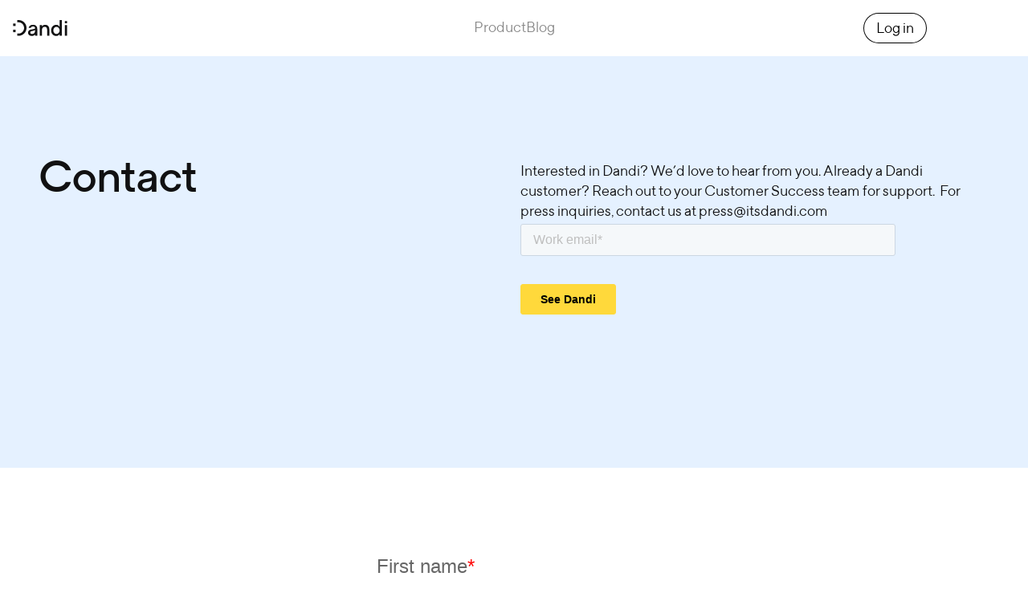

--- FILE ---
content_type: text/html; charset=utf-8
request_url: https://www.itsdandi.com/contact/
body_size: 7238
content:
<!DOCTYPE html><html lang="en"><head><meta charSet="utf-8"/><link rel="icon" type="image/png" sizes="32x32" href="/favicon-32x32.png"/><link rel="icon" type="image/png" sizes="16x16" href="/favicon-16x16.png"/><link rel="apple-touch-icon" sizes="180x180" href="/apple-touch-icon.png"/><script defer="" src="https://unpkg.com/smoothscroll-polyfill@0.4.4/dist/smoothscroll.min.js"></script><link href="/fonts/DandiGroteskDisplay.ttf" rel="preload" as="font" crossorigin=""/><link href="/fonts/DandiSansMedium.ttf" rel="preload" as="font" crossorigin=""/><link href="/fonts/DandiGroteskRegular.ttf" rel="preload" as="font" crossorigin=""/><title>Dandi | Contact</title><meta name="title" property="og:title" content="Dandi | Contact"/><meta name="image" property="og:image" content="https://storage.googleapis.com/dandi-public-site/homepage-share-oct2024.png"/><meta property="og:url" content="https://www.itsdandi.com/contact/"/><meta name="viewport" content="initial-scale=1.0, width=device-width"/><meta name="HandheldFriendly" content="True"/><meta name="MobileOptimized" content="480"/><meta name="twitter:card" content="summary_large_image"/><meta name="twitter:site" content="@itsdandi"/><meta name="twitter:creator" content="@dandihq"/><meta name="twitter:title" content="Dandi | Contact"/><meta name="twitter:description" content="Contact Dandi."/><meta name="twitter:image" content="https://storage.googleapis.com/dandi-public-site/homepage-share-oct2024.png"/><meta name="twitter:image:alt" content="Dandi | Contact"/><meta name="twitter:domain" content="itsdandi.com"/><link rel="canonical" href="https://www.itsdandi.com/contact/"/><link rel="icon" type="image/png" sizes="32x32" href="/favicon-32x32.png"/><link rel="icon" type="image/png" sizes="16x16" href="/favicon-16x16.png"/><link rel="apple-touch-icon" sizes="180x180" href="/apple-touch-icon.png"/><link rel="mask-icon" href="/safari-pinned-tab.svg" color="#5bbad5"/><meta name="theme-color" content="#ffffff"/><meta name="robots" content="INDEX, FOLLOW"/><meta name="description" content="Contact Dandi."/><meta name="next-head-count" content="31"/><script>(function(w,d,s,l,i){w[l]=w[l]||[];w[l].push({'gtm.start':
            new Date().getTime(),event:'gtm.js'});var f=d.getElementsByTagName(s)[0],
            j=d.createElement(s),dl=l!='dataLayer'?'&l='+l:'';j.async=true;j.src=
            'https://www.googletagmanager.com/gtm.js?id='+i+dl;f.parentNode.insertBefore(j,f);
            })(window,document,'script','dataLayer','GTM-W869PT7');</script><link rel="preload" href="/_next/static/css/1e23da47f76c90a9.css" as="style"/><link rel="stylesheet" href="/_next/static/css/1e23da47f76c90a9.css" data-n-g=""/><link rel="preload" href="/_next/static/css/c2e5b13a560ec634.css" as="style"/><link rel="stylesheet" href="/_next/static/css/c2e5b13a560ec634.css" data-n-p=""/><noscript data-n-css=""></noscript><script defer="" nomodule="" src="/_next/static/chunks/polyfills-c67a75d1b6f99dc8.js"></script><script src="/_next/static/chunks/webpack-f7e051482504bb7e.js" defer=""></script><script src="/_next/static/chunks/framework-a5878e925ff97784.js" defer=""></script><script src="/_next/static/chunks/main-e8b84158fb5b489f.js" defer=""></script><script src="/_next/static/chunks/pages/_app-5647e23a18a241be.js" defer=""></script><script src="/_next/static/chunks/30e1f94b-3146f36ba1045ecd.js" defer=""></script><script src="/_next/static/chunks/391-4c21995c77eb415a.js" defer=""></script><script src="/_next/static/chunks/375-a5832ead7fa2ffa2.js" defer=""></script><script src="/_next/static/chunks/309-7ee8bfc2e6aaf94a.js" defer=""></script><script src="/_next/static/chunks/pages/%5Buid%5D-d3013a91bd808dd0.js" defer=""></script><script src="/_next/static/z9GYL2bUJGbVzh0zmIRny/_buildManifest.js" defer=""></script><script src="/_next/static/z9GYL2bUJGbVzh0zmIRny/_ssgManifest.js" defer=""></script></head><body><div id="modal-root"></div><div id="__next"><div><div id="page" data-has-submenu="false" data-theme="default" data-page-loaded="false"><header id="header" class="header_main__pmkAI"><div data-visible="false" class="px-4 relative"><div class="hidden lg:flex"><p class="text-base text-inherit"><span class="c-emoji c-emoji__medium c-emoji--inline"><strong>Dandi AI is Here! <a href="https://itsdandi.com/blog/introducing-dandi-ai" class="inline-link">Read the Announcement</a>.<span></span></strong></span><span class="c-emoji c-emoji__medium c-emoji--inline"><strong><span></span></strong></span></p></div><div class="block lg:hidden"><p class="text-base text-inherit"><span class="c-emoji c-emoji__medium c-emoji--inline"><strong>Dandi AI is Here!</strong></span></p>
<p class="text-base text-inherit"><span class="c-emoji c-emoji__medium c-emoji--inline"><strong><a href="https://itsdandi.com/blog/introducing-dandi-ai" class="inline-link">Read the Announcement</a>.</strong></span></p></div><button aria-label="Close banner" class="right-4 absolute top-1/2 -translate-y-1/2"><svg width="13" height="13" viewBox="0 0 13 13" fill="none" xmlns="http://www.w3.org/2000/svg"><path fill-rule="evenodd" clip-rule="evenodd" d="M12.1367 12.1005L13.001 11.2362L7.81454 6.0497L12.9999 0.864328L12.1356 6.93649e-06L6.95022 5.18538L1.76484 0L0.900516 0.864321L6.08589 6.0497L0.899414 11.2362L1.76374 12.1005L6.95022 6.91402L12.1367 12.1005Z" fill="currentColor"></path></svg></button></div><div class="px-4 relative border-b border-background/10"><div class="w-fit lg:w-[300px] flex items-center justify-start relative"><a aria-label="Dandi homepage" href="/"><svg width="68" height="20" viewBox="0 0 111 33" fill="none" xmlns="http://www.w3.org/2000/svg"><path d="M31.9224 16.2883C31.9224 16.2883 32.7032 9.98887 40.4089 9.70084C45.9008 9.4957 49.5683 12.6463 49.5683 18.0165L49.5683 32.3377L44.9889 32.3377L44.9889 30.0276C44.9889 30.0276 42.4699 32.7991 38.3484 32.7991C33.7684 32.7991 30.563 29.565 30.563 26.3315C30.563 22.6354 32.9515 19.9562 36.9744 19.4019C40.2166 18.9552 45.0862 18.4644 45.0862 16.7257C45.0862 14.4756 43.6318 13.1689 40.7014 13.1689C40.7014 13.1689 36.8987 13.1377 36.0206 16.2878L31.9224 16.2878L31.9224 16.2883ZM44.9889 22.174L44.9889 20.7903C44.9889 20.6657 44.8473 20.5917 44.7494 20.6675C43.3072 21.7796 39.9002 22.3257 37.8899 22.867C36.1522 23.3349 35.1424 24.2531 35.1424 25.8701C35.1424 27.2562 36.5164 28.6422 39.0349 28.6422C42.6989 28.6422 44.9889 26.3321 44.9889 22.174Z" fill="currentColor"></path><path d="M59.0811 12.8559C59.0811 13.0041 59.2693 13.0658 59.3544 12.9453C60.0379 11.976 62.0377 9.69531 65.7215 9.69531C70.988 9.69531 74.3496 13.3914 74.3496 19.397L74.3496 32.3322L69.7701 32.3322L69.7701 19.397C69.7701 16.1629 68.0838 13.8534 65.1074 13.8534C61.6729 13.8534 59.0811 16.1635 59.0811 21.014L59.0811 32.3322L54.5011 32.3322L54.5011 10.1573L59.0811 10.1573L59.0811 12.8559Z" fill="currentColor"></path><path d="M95.5451 13.858L95.5451 0L100.125 0L100.125 32.3386L95.5451 32.3386L95.5451 29.1756C95.5451 29.0257 95.354 28.9658 95.2701 29.0892C94.544 30.1608 92.3589 32.8 88.4472 32.8C82.7228 32.8 77.9866 27.7184 77.9866 21.2508C77.9866 14.7832 82.7222 9.70169 88.4472 9.70169C92.7796 9.70169 94.6192 12.539 95.2584 13.9221C95.326 14.0702 95.5451 14.0209 95.5451 13.858ZM95.5451 21.2514C95.5451 17.0939 92.3391 13.8598 88.9047 13.8598C85.4702 13.8598 82.566 17.0939 82.566 21.2514C82.566 25.409 85.4702 28.6431 88.9047 28.6431C92.3397 28.6431 95.5451 25.409 95.5451 21.2514Z" fill="currentColor"></path><path d="M110.715 32.3365L106.136 32.3365L106.136 10.1616L110.715 10.1616L110.715 32.3365ZM110.715 6.54253L106.136 6.54253L106.136 1.87891L110.715 1.87891L110.715 6.54253Z" fill="currentColor"></path><path d="M11.2253 0L8.36538 0L8.36538 4.62013L11.2253 4.62013C17.4077 4.62013 22.4458 9.70168 22.4458 16.1693C22.4458 22.6369 17.4083 27.719 11.2253 27.719L8.36538 27.719L8.36538 32.3385L11.2253 32.3385C20.1557 32.3385 27.4832 24.9469 27.4832 16.1693C27.4832 7.39162 20.1557 0 11.2253 0Z" fill="currentColor"></path><path d="M5.03744 7.16016L0 7.16016L2.33207e-07 12.1876L5.03744 12.1876L5.03744 7.16016Z" fill="currentColor"></path><path d="M5.03745 19.8555L0 19.8555L2.33211e-07 24.883L5.03745 24.883L5.03745 19.8555Z" fill="currentColor"></path></svg></a></div><nav class=""><ul data-cta-visible="true" style="--offset:calc(var(--gutter) + 0px)" class="flex items-center gap-20"><li data-is-active="false"><a href="/product/overview/"><span class="label text-[inherit]" data-label="Product">Product</span></a><div><ul><li data-is-active="false"><a href="/product/overview/"><span class="label text-[inherit] whitespace-nowrap" data-label="Overview">Overview</span></a></li><li data-is-active="false"><a href="/product/generative-ai/"><span class="label text-[inherit] whitespace-nowrap" data-label="AI">AI</span></a></li><li data-is-active="false"><a href="/product/reporting/"><span class="label text-[inherit] whitespace-nowrap" data-label="Reporting &amp; Measurement">Reporting &amp; Measurement</span></a></li><li data-is-active="false"><a href="/product/data-collection/"><span class="label text-[inherit] whitespace-nowrap" data-label="Data Collection">Data Collection</span></a></li><li data-is-active="false"><a href="/product/security/"><span class="label text-[inherit] whitespace-nowrap" data-label="Security">Security</span></a></li><li data-is-active="false"><a href="/product/integrations/"><span class="label text-[inherit] whitespace-nowrap" data-label="Integrations">Integrations</span></a></li></ul></div></li><li data-is-active="false"><a href="/blog/"><span class="label text-[inherit]" data-label="Blog">Blog</span></a></li></ul></nav><div class="flex gap-4 w-[300px] justify-end"><a target="_blank" rel="noopener noreferrer" href="https://app.itsdandi.com/login" class="inline-flex items-center justify-center whitespace-nowrap disabled:pointer-events-none disabled:opacity-50 transition-all duration-175 ease-in-out bg-transparent ring-1 ring-foreground text-foreground hover:bg-accent hover:ring-0 active:bg-accent/90 hover:text-onAccent rounded-[100px] h-[36px] px-[15px] text-md hover:rounded-[15px] 2xl:h-[48px] 2xl:px-[20px] 2xl:text-lg 2xl:hover:rounded-[15px]" id="login-btn">Log in</a><a class="inline-flex items-center justify-center whitespace-nowrap disabled:pointer-events-none disabled:opacity-50 transition-all duration-175 ease-in-out bg-inverted text-foreground-inverted hover:bg-accent hover:text-foreground active:bg-accent/90 rounded-[100px] h-[36px] px-[15px] text-md hover:rounded-[15px] 2xl:h-[48px] 2xl:px-[20px] 2xl:text-lg 2xl:hover:rounded-[15px]" id="cta-btn" href="/a/demo/">See Dandi</a></div></div></header><main><section class="theme-lightest-blue bg-background pt-[180px] md:pt-[200px] pb-20 md:pb-40"><div class="base-container" data-page-loaded="true"><div class="base-grid gap-y-10"><div class="col-span-full lg:col-span-6"><h1 class="h1 text-[inherit] md:-my-3">Contact</h1></div><div class="col-span-full lg:col-span-6 flex flex-col md:flex-row lg:flex-col gap-10"><h4 class="copy text-[inherit] max-w-2xl">Interested in Dandi? We’d love to hear from you. Already a Dandi customer? Reach out to your Customer Success team for support.
 
For press inquiries, contact us at press@itsdandi.com</h4><div class="w-avail lg:w-4/5"><div id="-hbspt-form" class="email-form_main__WIFzJ"></div></div></div></div></div></section><section style="--desktop-size:var(--spacing-m);--mobile-size:var(--spacing-m)" class="spacer-slice_main__0S5wF bg-background" data-theme="default"></section><section data-type="divide-slice" class="relative h-[1px] w-full"><span class="absolute top-0 bottom-0 left-0 right-0 bg-text/10"></span></section><section data-type="contact-slice" class="py-8"><div class="base-container "><div class="base-grid"><div class="col-[1/-1] row-start-2 md:row-start-1 md:col-[1/5] flex flex-col divide-y divide-default/10"><div class="flex flex-col pb-4 pt-8 gap-4"><svg width="24" height="24" viewBox="0 0 24 24" fill="none" xmlns="http://www.w3.org/2000/svg" class="w-8 h-8"><path d="M21 10C21 17 12 23 12 23C12 23 3 17 3 10C3 7.61305 3.94821 5.32387 5.63604 3.63604C7.32387 1.94821 9.61305 1 12 1C14.3869 1 16.6761 1.94821 18.364 3.63604C20.0518 5.32387 21 7.61305 21 10Z" stroke="black" stroke-width="2" stroke-linecap="round" stroke-linejoin="round"></path><path d="M12 13C13.6569 13 15 11.6569 15 10C15 8.34315 13.6569 7 12 7C10.3431 7 9 8.34315 9 10C9 11.6569 10.3431 13 12 13Z" stroke="black" stroke-width="2" stroke-linecap="round" stroke-linejoin="round"></path></svg><span class="copy text-[inherit]">22 W 38th St Floor 10, New York, NY 10018</span></div><div class="flex flex-col pb-4 pt-8 gap-4"><svg width="24" height="24" viewBox="0 0 24 24" fill="none" xmlns="http://www.w3.org/2000/svg" class="w-8 h-8"><path d="M22.0004 16.9201V19.9201C22.0016 20.1986 21.9445 20.4743 21.8329 20.7294C21.7214 20.9846 21.5577 21.2137 21.3525 21.402C21.1473 21.5902 20.905 21.7336 20.6412 21.8228C20.3773 21.912 20.0978 21.9452 19.8204 21.9201C16.7433 21.5857 13.7874 20.5342 11.1904 18.8501C8.77425 17.3148 6.72576 15.2663 5.19042 12.8501C3.5004 10.2413 2.44866 7.27109 2.12042 4.1801C2.09543 3.90356 2.1283 3.62486 2.21692 3.36172C2.30555 3.09859 2.44799 2.85679 2.63519 2.65172C2.82238 2.44665 3.05023 2.28281 3.30421 2.17062C3.5582 2.05843 3.83276 2.00036 4.11042 2.0001H7.11042C7.59573 1.99532 8.06621 2.16718 8.43418 2.48363C8.80215 2.80008 9.0425 3.23954 9.11042 3.7201C9.23704 4.68016 9.47187 5.62282 9.81042 6.5301C9.94497 6.88802 9.97408 7.27701 9.89433 7.65098C9.81457 8.02494 9.62928 8.36821 9.36042 8.6401L8.09042 9.9101C9.51398 12.4136 11.5869 14.4865 14.0904 15.9101L15.3604 14.6401C15.6323 14.3712 15.9756 14.1859 16.3495 14.1062C16.7235 14.0264 17.1125 14.0556 17.4704 14.1901C18.3777 14.5286 19.3204 14.7635 20.2804 14.8901C20.7662 14.9586 21.2098 15.2033 21.527 15.5776C21.8441 15.9519 22.0126 16.4297 22.0004 16.9201Z" stroke="black" stroke-width="2" stroke-linecap="round" stroke-linejoin="round"></path></svg><span class="copy text-[inherit]">929-359-3550</span></div><div class="flex flex-col pb-4 pt-8 gap-4"><svg width="24" height="24" viewBox="0 0 24 24" fill="none" xmlns="http://www.w3.org/2000/svg" class="w-8 h-8"><path d="M16 8C17.5913 8 19.1174 8.63214 20.2426 9.75736C21.3679 10.8826 22 12.4087 22 14V21H18V14C18 13.4696 17.7893 12.9609 17.4142 12.5858C17.0391 12.2107 16.5304 12 16 12C15.4696 12 14.9609 12.2107 14.5858 12.5858C14.2107 12.9609 14 13.4696 14 14V21H10V14C10 12.4087 10.6321 10.8826 11.7574 9.75736C12.8826 8.63214 14.4087 8 16 8V8Z" stroke="black" stroke-width="2" stroke-linecap="round" stroke-linejoin="round"></path><path d="M6 9H2V21H6V9Z" stroke="black" stroke-width="2" stroke-linecap="round" stroke-linejoin="round"></path><path d="M4 6C5.10457 6 6 5.10457 6 4C6 2.89543 5.10457 2 4 2C2.89543 2 2 2.89543 2 4C2 5.10457 2.89543 6 4 6Z" stroke="black" stroke-width="2" stroke-linecap="round" stroke-linejoin="round"></path></svg><a target="_blank" rel="noopener noreferrer" href="https://www.linkedin.com/company/itsdandi/" class="inline-flex items-center justify-center whitespace-nowrap disabled:pointer-events-none disabled:opacity-50 transition-all duration-175 ease-in-out bg-transparent ring-1 ring-foreground text-foreground hover:bg-accent hover:ring-0 active:bg-accent/90 hover:text-onAccent rounded-[100px] h-[48px] px-[20px] text-lg hover:rounded-[15px] 2xl:h-[56px] 2xl:px-[25px] 2xl:text-xl 2xl:hover:rounded-[15px] self-start">Follow us on LinkedIn</a></div></div><div class="col-[1/-1] md:col-[5/-1] border-background/10 md:border-l md:pl-5 contact-slice_form__WHqxQ"><div data-test="form-container" id="hbspt-form" data-form-submitted="false"></div></div></div></div></section><section style="--desktop-size:var(--spacing-m);--mobile-size:var(--spacing-m)" class="spacer-slice_main__0S5wF bg-background" data-theme="default"></section></main><footer><div class="bg-accent-3 pb-8 pt-8 md:pt-16 min-h-[320px] md:min-h-[400px] flex flex-col justify-end gap-16"><div class="base-container w-full base-grid"><div class="row-start-1 col-span-full md:col-span-6"><span class="copy text-[inherit] text-2xl font-display">Data-Powered Progress</span></div><nav class="row-start-2 col-span-full grid grid-cols-1 gap-x-4 gap-y-0 pb-8 relative md:row-start-1 md:col-span-6 md:pb-0 lg:grid-cols-2 "><div class="absolute left-0 bottom-0 w-avail h-[1px] bg-text/10  -mx-4 md:hidden "></div><div><ul><li><a class="hover:text-foreground text-foreground/75" href="/about/"><span class="copy text-[inherit] text-xl">About</span></a></li><li><a class="hover:text-foreground text-foreground/75" href="/team/"><span class="copy text-[inherit] text-xl">Team</span></a></li><li><a class="hover:text-foreground text-foreground/75" href="/careers/"><span class="copy text-[inherit] text-xl">Careers</span></a></li><li><a class="hover:text-foreground text-foreground/75" href="/contact/"><span class="copy text-[inherit] text-xl">Contact</span></a></li><li><a class="hover:text-foreground text-foreground/75" href="/faq/"><span class="copy text-[inherit] text-xl">FAQ</span></a></li><li><a class="hover:text-foreground text-foreground/75" href="/privacy/"><span class="copy text-[inherit] text-xl">Legal</span></a></li></ul></div><div><ul></ul></div></nav></div><div class="grid grid-cols-2 items-end base-container w-full"><div class="flex flex-col gap-4"><ul class="flex items-center gap-4"><li class="w-16 md:w-20"><a target="_blank" rel="noopener noreferrer" href="https://trust.itsdandi.com" aria-label="Soc certification"><img src="/soc1.png" alt="Soc certification" class="object-contain"/></a></li><li class="w-16 md:w-20"><a target="_blank" rel="noopener noreferrer" href="https://trust.itsdandi.com" aria-label="Soc certification"><img src="/soc2.png" alt="Soc certification" class="object-contain"/></a></li></ul><div class=" "><span class="micro text-foreground/75 font-medium whitespace-nowrap">Ⓒ Dandi Technologies, Inc</span></div></div><a aria-label="Dandi homepage" class="rotate-90 origin-top-right translate-y-full sm:rotate-0 sm:translate-y-0" href="/"><svg width="68" height="20" viewBox="0 0 111 33" fill="none" xmlns="http://www.w3.org/2000/svg" class="w-full h-full"><path d="M31.9224 16.2883C31.9224 16.2883 32.7032 9.98887 40.4089 9.70084C45.9008 9.4957 49.5683 12.6463 49.5683 18.0165L49.5683 32.3377L44.9889 32.3377L44.9889 30.0276C44.9889 30.0276 42.4699 32.7991 38.3484 32.7991C33.7684 32.7991 30.563 29.565 30.563 26.3315C30.563 22.6354 32.9515 19.9562 36.9744 19.4019C40.2166 18.9552 45.0862 18.4644 45.0862 16.7257C45.0862 14.4756 43.6318 13.1689 40.7014 13.1689C40.7014 13.1689 36.8987 13.1377 36.0206 16.2878L31.9224 16.2878L31.9224 16.2883ZM44.9889 22.174L44.9889 20.7903C44.9889 20.6657 44.8473 20.5917 44.7494 20.6675C43.3072 21.7796 39.9002 22.3257 37.8899 22.867C36.1522 23.3349 35.1424 24.2531 35.1424 25.8701C35.1424 27.2562 36.5164 28.6422 39.0349 28.6422C42.6989 28.6422 44.9889 26.3321 44.9889 22.174Z" fill="currentColor"></path><path d="M59.0811 12.8559C59.0811 13.0041 59.2693 13.0658 59.3544 12.9453C60.0379 11.976 62.0377 9.69531 65.7215 9.69531C70.988 9.69531 74.3496 13.3914 74.3496 19.397L74.3496 32.3322L69.7701 32.3322L69.7701 19.397C69.7701 16.1629 68.0838 13.8534 65.1074 13.8534C61.6729 13.8534 59.0811 16.1635 59.0811 21.014L59.0811 32.3322L54.5011 32.3322L54.5011 10.1573L59.0811 10.1573L59.0811 12.8559Z" fill="currentColor"></path><path d="M95.5451 13.858L95.5451 0L100.125 0L100.125 32.3386L95.5451 32.3386L95.5451 29.1756C95.5451 29.0257 95.354 28.9658 95.2701 29.0892C94.544 30.1608 92.3589 32.8 88.4472 32.8C82.7228 32.8 77.9866 27.7184 77.9866 21.2508C77.9866 14.7832 82.7222 9.70169 88.4472 9.70169C92.7796 9.70169 94.6192 12.539 95.2584 13.9221C95.326 14.0702 95.5451 14.0209 95.5451 13.858ZM95.5451 21.2514C95.5451 17.0939 92.3391 13.8598 88.9047 13.8598C85.4702 13.8598 82.566 17.0939 82.566 21.2514C82.566 25.409 85.4702 28.6431 88.9047 28.6431C92.3397 28.6431 95.5451 25.409 95.5451 21.2514Z" fill="currentColor"></path><path d="M110.715 32.3365L106.136 32.3365L106.136 10.1616L110.715 10.1616L110.715 32.3365ZM110.715 6.54253L106.136 6.54253L106.136 1.87891L110.715 1.87891L110.715 6.54253Z" fill="currentColor"></path><path d="M11.2253 0L8.36538 0L8.36538 4.62013L11.2253 4.62013C17.4077 4.62013 22.4458 9.70168 22.4458 16.1693C22.4458 22.6369 17.4083 27.719 11.2253 27.719L8.36538 27.719L8.36538 32.3385L11.2253 32.3385C20.1557 32.3385 27.4832 24.9469 27.4832 16.1693C27.4832 7.39162 20.1557 0 11.2253 0Z" fill="currentColor"></path><path d="M5.03744 7.16016L0 7.16016L2.33207e-07 12.1876L5.03744 12.1876L5.03744 7.16016Z" fill="currentColor"></path><path d="M5.03745 19.8555L0 19.8555L2.33211e-07 24.883L5.03745 24.883L5.03745 19.8555Z" fill="currentColor"></path></svg></a></div></div></footer></div></div></div><script id="__NEXT_DATA__" type="application/json">{"props":{"pageProps":{"page":{"slug":"contact","name":"Contact","published":"2022-05-30T19:00:45.529777Z","updated":"2024-10-31T20:57:35.216462Z","scheduled":null,"status":"published","page_type":"page","fields":{"seo_tags":{"title":"Dandi | Contact","meta_description":"Contact Dandi.","meta_keywords":"Dandi, contact","thumbnail":""},"background_color":{},"hide_footer":false,"hide_header":false,"hide_banner":false,"slices":[{"type":"subpage_hero","fields":{"title":"Contact","description":"Interested in Dandi? We’d love to hear from you. Already a Dandi customer? Reach out to your Customer Success team for support.\n\u2028\nFor press inquiries, contact us at press@itsdandi.com","primary_cta_link":"","primary_cta_external":false,"primary_cta_label":"","secondary_cta_link":"","secondary_cta_label":"","secondary_cta_external":false}},{"type":"spacer_slice","fields":{"background_color":{},"desktop_size":{"meta":{"id":276066},"spacing":"m"},"mobile_size":{"meta":{"id":276066},"spacing":"m"}}},{"type":"divider_slice","fields":{"alignment":"right","background_color":{}}},{"type":"contact_slice","fields":{"left":"\u003ch1\u003e.\u003c/h1\u003e","background_color":{}}},{"type":"spacer_slice","fields":{"background_color":{},"desktop_size":{"meta":{"id":276066},"spacing":"m"},"mobile_size":{"meta":{"id":276066},"spacing":"m"}}}]}},"header":{"slug":"header-navigation","name":"Header Navigation","published":"2022-09-18T00:30:34.110910Z","updated":"2024-10-31T21:00:03.551162Z","scheduled":null,"status":"published","page_type":"header","fields":{"navigation_items":[{"type":"navigation_item","fields":{"label":"Product","url":"/product/overview","external":false,"children":[{"label":"Overview","url":"/product/overview","external":false},{"label":"AI","url":"/product/generative-ai/","external":false},{"label":"Reporting \u0026 Measurement","url":"/product/reporting","external":false},{"label":"Data Collection","url":"/product/data-collection","external":false},{"label":"Security","url":"/product/security","external":false},{"label":"Integrations","url":"/product/integrations","external":false}]}},{"type":"navigation_item","fields":{"label":"Pricing","url":"/pricing","external":false,"children":[]}},{"type":"navigation_item","fields":{"label":"Blog","url":"/blog","external":false,"children":[]}},{"type":"navigation_item","fields":{"label":"Privacy Policy","url":"/privacy","external":false,"children":[{"label":"Privacy Policy","url":"/privacy","external":false},{"label":"Terms","url":"/terms","external":false},{"label":"MSA","url":"/msa","external":false},{"label":"DPA","url":"/dpa","external":false}]}}]}},"footer":{"slug":"footer","name":"Footer","published":"2022-09-18T01:14:40.606422Z","updated":"2024-10-31T21:00:15.367365Z","scheduled":null,"status":"published","page_type":"footer","fields":{"slogan":"Data-Powered Progress","copyright":"Ⓒ Dandi Technologies, Inc","links_column1":[{"type":"navigation_item","fields":{"label":"About","url":"/about","external":false,"children":[]}},{"type":"navigation_item","fields":{"label":"Team","url":"/team","external":false,"children":[]}},{"type":"navigation_item","fields":{"label":"Careers","url":"/careers","external":false,"children":[]}}],"links_column2":[{"type":"navigation_item","fields":{"label":"Contact","url":"/contact","external":false,"children":[]}},{"type":"navigation_item","fields":{"label":"FAQ","url":"/faq","external":false,"children":[]}},{"type":"navigation_item","fields":{"label":"Legal","url":"/privacy","external":false,"children":[]}}],"links_column3":[]}},"banner":{"slug":"global-banner","name":"Global Banner","published":"2022-10-12T16:59:23.405723Z","updated":"2024-05-22T14:34:59.943134Z","scheduled":null,"status":"published","page_type":"global_banner","fields":{"banner_text":"\u003cp\u003e\u003cspan class=\"c-emoji c-emoji__medium c-emoji--inline\" data-qa=\"emoji\" delay=\"300\" data-sk=\"tooltip_parent\" aria-describedby=\"sk-tooltip-64766\"\u003e\u003cstrong\u003eDandi AI is Here! \u003ca href=\"https://itsdandi.com/blog/introducing-dandi-ai\" rel=\"follow noopener\"\u003eRead the Announcement\u003c/a\u003e.\u003cspan\u003e\u003c/span\u003e\u003c/strong\u003e\u003c/span\u003e\u003cspan class=\"c-emoji c-emoji__medium c-emoji--inline\" data-qa=\"emoji\" delay=\"300\" data-sk=\"tooltip_parent\" aria-describedby=\"sk-tooltip-64766\"\u003e\u003cstrong\u003e\u003cspan\u003e\u003c/span\u003e\u003c/strong\u003e\u003c/span\u003e\u003c/p\u003e","mobile_banner_text":"\u003cp\u003e\u003cspan class=\"c-emoji c-emoji__medium c-emoji--inline\" data-qa=\"emoji\" delay=\"300\" data-sk=\"tooltip_parent\" aria-describedby=\"sk-tooltip-64766\"\u003e\u003cstrong\u003eDandi AI is Here!\u003c/strong\u003e\u003c/span\u003e\u003c/p\u003e\r\n\u003cp\u003e\u003cspan class=\"c-emoji c-emoji__medium c-emoji--inline\" data-qa=\"emoji\" delay=\"300\" data-sk=\"tooltip_parent\" aria-describedby=\"sk-tooltip-64766\"\u003e\u003cstrong\u003e\u003ca href=\"https://itsdandi.com/blog/introducing-dandi-ai\" rel=\"follow noopener\"\u003eRead the Announcement\u003c/a\u003e.\u003c/strong\u003e\u003c/span\u003e\u003c/p\u003e"}},"preview":false},"__N_SSG":true},"page":"/[uid]","query":{"uid":"contact"},"buildId":"z9GYL2bUJGbVzh0zmIRny","isFallback":false,"isExperimentalCompile":false,"gsp":true,"scriptLoader":[]}</script><noscript><iframe src="https://www.googletagmanager.com/ns.html?id=GTM-W869PT7"
            height="0" width="0" style="display:none;visibility:hidden"></iframe></noscript><script type="text/javascript" id="hs-script-loader" async="" defer="" src="//js.hs-scripts.com/5088631.js"></script></body></html>

--- FILE ---
content_type: text/css; charset=utf-8
request_url: https://www.itsdandi.com/_next/static/css/1e23da47f76c90a9.css
body_size: 12069
content:
/*
! tailwindcss v3.4.17 | MIT License | https://tailwindcss.com
*/.base-container{margin-left:auto;margin-right:auto;max-width:1440px;padding-left:1rem;padding-right:1rem}@media (min-width:768px){.base-container{padding-left:3rem;padding-right:3rem}}.h1,h1{font-family:var(--font-display);font-size:44px;line-height:110%}@media (min-width:768px){.h1,h1{font-size:56px}}.h1,h1{color:inherit}.h2,h2{font-family:var(--font-display);font-size:36px;line-height:114%}@media (min-width:768px){.h2,h2{font-size:44px}}.h2,h2{color:inherit}.h2-old{font-family:var(--font-display);font-size:24px;line-height:120%}@media (min-width:768px){.h2-old{font-size:32px}}.h2-old{color:inherit}.h2-blog{font-family:var(--font-display);font-size:24px;line-height:120%}@media (min-width:768px){.h2-blog{font-size:36px}}.h2-blog{color:inherit}.h3-blog-old{font-family:var(--font-medium);font-size:20px;font-weight:500;line-height:140%}@media (min-width:768px){.h3-blog-old{font-size:24px}}.blog-copy{font-family:var(--font-regular);font-size:18px;line-height:140%}@media (min-width:768px){.blog-copy{font-size:20px}}.blog-copy{color:inherit}.inline-link{font-family:var(--font-display);color:var(--color-dark-graph-5)}.h3,h3{font-family:var(--font-medium);font-size:24px;font-weight:500;line-height:130%}@media (min-width:768px){.h3,h3{font-size:24px}}@media (min-width:976px){.h3,h3{font-size:24px}}@media (min-width:1440px){.h3,h3{font-size:24px}}@media (min-width:1920px){.h3,h3{font-size:32px}}.h3,h3{color:inherit}.h4,h4{font-family:var(--font-regular);font-size:20px;line-height:130%}@media (min-width:768px){.h4,h4{font-size:20px}}@media (min-width:976px){.h4,h4{font-size:20px}}@media (min-width:1440px){.h4,h4{font-size:24px}}@media (min-width:1920px){.h4,h4{font-size:32px}}.h4,h4{color:inherit}.copy,p{font-family:var(--font-regular);font-size:18px;line-height:140%}@media (min-width:976px){.copy,p{font-size:18px}}@media (min-width:1440px){.copy,p{font-size:18px}}@media (min-width:1920px){.copy,p{font-size:20px}}.copy,p{color:inherit}.ul{margin-top:.5rem;margin-bottom:.5rem;display:flex;flex-direction:column;gap:.5rem}.li{position:relative;padding-left:1.25rem;font-family:var(--font-regular);font-size:18px;line-height:140%}.li:before{position:absolute;top:10px;left:0;height:8px;width:8px;border-radius:9999px;--tw-bg-opacity:1;background-color:rgb(var(--bg-inverted)/var(--tw-bg-opacity,1));--tw-content:"";content:var(--tw-content)}@media (min-width:976px){.li{font-size:18px}}@media (min-width:1440px){.li{font-size:18px}}@media (min-width:1920px){.li{font-size:20px}}.label,.li{color:inherit}.label{font-size:18px;line-height:110%}.label,.micro{font-family:var(--font-regular)}.micro{font-size:14px;line-height:140%}@media (min-width:976px){.micro{font-size:16px}}.micro{color:inherit}.base-grid{display:grid;grid-template-columns:repeat(2,minmax(0,1fr));gap:1rem}@media (min-width:768px){.base-grid{grid-template-columns:repeat(12,minmax(0,1fr))}}input[type=range]{--accent:#ffc702;--track-height:64px;--bg:rgba(242,242,251,.3);--thumb-size:56px;height:var(--track-height);-webkit-appearance:none;width:100%;background:var(--bg);border-radius:9999px;padding:0 4px}@media(max-width:1024px){input[type=range]{--track-height:56px;--thumb-size:48px}}input[type=range]:focus{outline:none}input[type=range]::-webkit-slider-runnable-track{width:100%;height:var(--track-height);cursor:pointer;animate:.2s;background:transparent;border-radius:9999px;border:0 solid #fff}input[type=range]::-webkit-slider-thumb{box-shadow:0 0 0 #000;border:0 solid #000;height:var(--thumb-size);width:var(--thumb-size);border-radius:9999px;background:var(--accent);cursor:pointer;-webkit-appearance:none;margin-top:4px}input[type=range]:focus::-webkit-slider-runnable-track{background:transparent}input[type=range]::-moz-range-track{width:100%;height:var(--track-height);cursor:pointer;animate:.2s;box-shadow:0 0 0 #000;background:transparent;border-radius:9999px;border:0 solid #fff}input[type=range]::-moz-range-thumb{box-shadow:0 0 0 #000;border:0 solid #000;height:var(--thumb-size);width:var(--thumb-size);border-radius:9999px;background:var(--accent);cursor:pointer}input[type=range]::-ms-track{width:100%;height:var(--track-height);cursor:pointer;animate:.2s;background:transparent;border-color:transparent;color:transparent}input[type=range]::-ms-fill-lower,input[type=range]::-ms-fill-upper{background:transparent;border:0 solid #fff;border-radius:99999px;box-shadow:0 0 0 #000}input[type=range]::-ms-thumb{margin-top:4px;box-shadow:0 0 0 #000;border:0 solid #000;height:var(--thumb-size);width:var(--thumb-size);border-radius:9999px;background:var(--accent);cursor:pointer}input[type=range]:focus::-ms-fill-lower,input[type=range]:focus::-ms-fill-upper{background:transparent}.hover-effect{cursor:pointer;transition-property:all;transition-duration:.15s;transition-duration:300;transition-timing-function:cubic-bezier(.4,0,.2,1)}.hover-effect:hover{--tw-scale-x:1.04;--tw-scale-y:1.04;transform:translate(var(--tw-translate-x),var(--tw-translate-y)) rotate(var(--tw-rotate)) skewX(var(--tw-skew-x)) skewY(var(--tw-skew-y)) scaleX(var(--tw-scale-x)) scaleY(var(--tw-scale-y))}.text-sideways{writing-mode:vertical-lr}.row{flex-direction:row}.col,.row{display:flex}.col{flex-direction:column}.w-avail{width:-webkit-fill-available;width:-moz-available;width:fill-available}.no-scrollbar{-ms-overflow-style:none;scrollbar-width:none}.no-scrollbar::-webkit-scrollbar{display:none}body{font-smoothing:antialiased;-webkit-font-smoothing:antialiased;-moz-osx-font-smoothing:grayscale}section{position:relative;overflow:hidden}address,caption,cite,code,dfn,em,strong,th,var{font-style:normal}ol,ul{list-style:none;padding:0;margin:0}button{all:unset}strong{font-family:var(--font-medium)}table{display:block;border-collapse:inherit;border-spacing:0;width:auto;height:auto;margin:0;padding:0;border:none;vertical-align:inherit;text-align:left;font-weight:inherit;-webkit-border-horizontal-spacing:0;-webkit-border-vertical-spacing:0}td,th{display:inline}input[type=radio]{all:unset}a{text-decoration:none}@font-face{font-family:Dandi Grotesk Display;src:url(/fonts/DandiGroteskDisplay.ttf);font-style:bold;font-weight:500;font-display:swap}@font-face{font-family:Dandi Grotesk Medium;src:url(/fonts/DandiSansMedium.ttf);font-style:normal;font-weight:500;font-display:swap}@font-face{font-family:Dandi Grotesk;src:url(/fonts/DandiGroteskRegular.ttf);font-style:normal;font-weight:400;font-display:swap}:root{--spacing-xxs:24px;--spacing-xs:40px;--spacing-s:64px;--spacing-m:80px;--spacing-l:144px;--spacing-xl:200px;--spacing-xxl:240px;--font-display:"Dandi Grotesk Display",sans-serif;--font-medium:"Dandi Grotesk Medium",sans-serif;--font-regular:"Dandi Grotesk",sans-serif;--h1-size-large:96px;--h1-size:68px;--h1-size-small:52px;--h2-size:32px;--h3-size:24px;--h4-size:18px;--h5-size:18px;--h6-size:18px;--p-size:16px;--p-size-blog:20px;--gutter:40px;--max-width:none;--grid-template-columns:repeat(12,1fr);--column-gap:40px;--row-gap:0px;--column-width:calc(calc(100vw - calc(calc(var(--gutter) * 2) + calc(var(--column-gap) * 11))) / 12);--left-block:2/7;--left-block-large:2/8;--right-block:7/-2;--right-block-small:8/-2;--wide-block:2/-2;--wide-block-small:4/-4;--wide-block-medium:3/-3;--wide-block-large:1/-1;--middle-right-block:4/-1}#page{--bg:#fff;--color:var(--color-light-ui-100);--banner-height:0px;--navbar-height:70px;--header-height:calc(var(--banner-height) + var(--navbar-height));background:var(--bg);color:var(--color);--header-background:#fff;--header-color:var(--color-light-ui-100);--header-text-default:var(--color-light-ui-50);--header-text-hover:var(--color-light-ui-100);--header-dropdown-background:linear-gradient(var(--color-light-shade-3),var(--color-light-shade-3)),linear-gradient(var(--bg),var(--bg))}[data-has-submenu=true]{--left-block:3/7;--left-block-large:3/9;--right-block:7/-2;--right-block-small:9/-2;--wide-block:3/-2}#page[data-theme=color-light-graph-1]{--header-background:var(--color-light-graph-1);--header-color:#fff}#page[data-theme=color-dark-graph-4]{--header-background:var(--color-dark-graph-4);--header-color:var(--color-light-ui-100);--header-dropdown-background:linear-gradient(var(--color-light-shade-3),var(--color-light-shade-3)),linear-gradient(var(--color-dark-graph-4),var(--color-dark-graph-4))}#page[data-theme=color-light-shade-3]{--header-background:linear-gradient(var(--color-light-shade-3),var(--color-light-shade-3)),linear-gradient(var(--bg),var(--bg));--header-color:var(--color-light-ui-100);--header-dropdown-background:linear-gradient(var(--color-light-shade-4),var(--color-light-shade-4)),linear-gradient(var(--bg),var(--bg))}#page[data-theme=color-light-shade-4]{--header-background:linear-gradient(var(--color-light-shade-4),var(--color-light-shade-4)),linear-gradient(var(--bg),var(--bg));--header-color:var(--color-light-ui-100);--header-dropdown-background:linear-gradient(var(--color-light-shade-3),var(--color-light-shade-3)),linear-gradient(var(--bg),var(--bg))}#page[data-theme=color-dark-shade-h4]{--header-background:var(--color-dark-shade-h4);--header-color:var(--color-dark-ui-100);--header-text-default:var(--color-dark-ui-50);--header-text-hover:var(--color-dark-ui-100);--header-dropdown-background:linear-gradient(var(--color-dark-shade-3),var(--color-dark-shade-3)),linear-gradient(var(--color-dark-shade-h4),var(--color-dark-shade-h4))}#page[data-theme=color-dark-graph-6]{--header-background:var(--color-dark-graph-6);--header-color:var(--color-light-ui-100);--header-text-default:var(--color-light-ui-50);--header-text-hover:var(--color-light-ui-100);--header-dropdown-background:linear-gradient(var(--color-dark-shade-3),var(--color-dark-shade-3)),linear-gradient(var(--color-dark-graph-6),var(--color-dark-graph-6))}#modal-root{position:fixed;top:0;left:0;width:100vw;height:100vh;z-index:99999;background:transparent;pointer-events:none}.old-container{display:grid;grid-template-columns:var(--grid-template-columns);grid-template-rows:auto;-moz-column-gap:var(--column-gap);column-gap:var(--column-gap);row-gap:var(--row-gap);padding:0 var(--gutter);max-width:var(--max-width);width:100%;margin:0 auto}.statement-text{font-size:var(--h1-size-large) important;line-height:1.2 important;font-family:var(--font-display) important;color:var(--color-dark-graph-5) important;margin-bottom:16px important}.statement-text:after{content:"";display:block;width:100%;height:1px;background:var(--color-dark-graph-5)}.leadinModal-content{font-family:var(--font-regular) important}.leadin-button-primary{padding:14px 24px important;border-radius:9999px important;font-family:var(--font-medium) important}@media screen and (max-width:768px){:root{--gutter:20px;--column-gap:20px;--grid-template-columns:repeat(6,1fr);--column-width:calc(calc(100vw - calc(calc(var(--gutter) * 2) + calc(var(--column-gap) * 5))) / 6);--left-block:1/-1;--left-block-large:1/-1;--right-block:1/-1;--right-block-small:1/-1;--wide-block:1/-1;--wide-block-small:1/-1;--wide-block-medium:1/-1;--h1-size-xlarge:80px;--h1-size-large:60px;--h1-size:40px;--h1-size-small:40px;--h2-size:24px;--h3-size:20px;--h4-size:18px;--h5-size:18px;--h6-size:18px;--p-size:16px;--p-size-blog:16px}#page{--banner-height:0px;--navbar-height:74px}[data-has-submenu=true]{--left-block:1/-1;--left-block-large:1/-1;--right-block:1/-1;--right-block-small:1/-1;--wide-block:1/-1}}@media screen and (min-width:1700px){:root{--gutter:10vw}}@media (min-width:768px){.md\:h2{font-family:var(--font-display);font-size:36px;line-height:114%}@media (min-width:768px){.md\:h2{font-size:44px}}.md\:h2{color:inherit}.md\:h3{font-family:var(--font-medium);font-size:24px;font-weight:500;line-height:130%}@media (min-width:768px){.md\:h3{font-size:24px}}@media (min-width:976px){.md\:h3{font-size:24px}}@media (min-width:1440px){.md\:h3{font-size:24px}}@media (min-width:1920px){.md\:h3{font-size:32px}}.md\:h3{color:inherit}.md\:h4{font-family:var(--font-regular);font-size:20px;line-height:130%}@media (min-width:768px){.md\:h4{font-size:20px}}@media (min-width:976px){.md\:h4{font-size:20px}}@media (min-width:1440px){.md\:h4{font-size:24px}}@media (min-width:1920px){.md\:h4{font-size:32px}}.md\:h4{color:inherit}.md\:copy{font-family:var(--font-regular);font-size:18px;line-height:140%}@media (min-width:976px){.md\:copy{font-size:18px}}@media (min-width:1440px){.md\:copy{font-size:18px}}@media (min-width:1920px){.md\:copy{font-size:20px}}.md\:copy{color:inherit}}@media (min-width:976px){.lg\:h3{font-family:var(--font-medium);font-size:24px;font-weight:500;line-height:130%}@media (min-width:768px){.lg\:h3{font-size:24px}}@media (min-width:976px){.lg\:h3{font-size:24px}}@media (min-width:1440px){.lg\:h3{font-size:24px}}@media (min-width:1920px){.lg\:h3{font-size:32px}}.lg\:h3{color:inherit}}@media (min-width:480px){.sm\:col-\[1\/2\]{grid-column:1/2}.sm\:mt-10{margin-top:2.5rem}.sm\:grid{display:grid}.sm\:translate-y-0{--tw-translate-y:0px}.sm\:rotate-0,.sm\:translate-y-0{transform:translate(var(--tw-translate-x),var(--tw-translate-y)) rotate(var(--tw-rotate)) skewX(var(--tw-skew-x)) skewY(var(--tw-skew-y)) scaleX(var(--tw-scale-x)) scaleY(var(--tw-scale-y))}.sm\:rotate-0{--tw-rotate:0deg}.sm\:border-none{border-style:none}.sm\:row{display:flex;flex-direction:row}}@media (min-width:768px){.md\:-bottom-8{bottom:-2rem}.md\:col-\[1\/5\]{grid-column:1/5}.md\:col-\[1\/7\]{grid-column:1/7}.md\:col-\[1\/9\]{grid-column:1/9}.md\:col-\[2\/-2\]{grid-column:2/-2}.md\:col-\[5\/-1\]{grid-column:5/-1}.md\:col-\[7\/-1\]{grid-column:7/-1}.md\:col-\[8\/-1\]{grid-column:8/-1}.md\:col-span-2{grid-column:span 2/span 2}.md\:col-span-4{grid-column:span 4/span 4}.md\:col-span-5{grid-column:span 5/span 5}.md\:col-span-6{grid-column:span 6/span 6}.md\:col-span-7{grid-column:span 7/span 7}.md\:col-span-8{grid-column:span 8/span 8}.md\:col-start-1{grid-column-start:1}.md\:col-start-2{grid-column-start:2}.md\:col-start-3{grid-column-start:3}.md\:col-start-5{grid-column-start:5}.md\:col-start-7{grid-column-start:7}.md\:col-start-8{grid-column-start:8}.md\:col-end-13{grid-column-end:13}.md\:col-end-8{grid-column-end:8}.md\:row-\[1\/3\]{grid-row:1/3}.md\:row-\[2\]{grid-row:2}.md\:row-start-1{grid-row-start:1}.md\:-my-3{margin-top:-.75rem;margin-bottom:-.75rem}.md\:-ml-4{margin-left:-1rem}.md\:-mr-4{margin-right:-1rem}.md\:ml-0{margin-left:0}.md\:ml-6{margin-left:1.5rem}.md\:mr-0{margin-right:0}.md\:mt-0{margin-top:0}.md\:\!block{display:block!important}.md\:block{display:block}.md\:flex{display:flex}.md\:grid{display:grid}.md\:hidden{display:none}.md\:aspect-\[8\/5\]{aspect-ratio:8/5}.md\:h-12{height:3rem}.md\:h-\[100px\]{height:100px}.md\:h-\[140px\]{height:140px}.md\:h-\[200px\]{height:200px}.md\:h-\[4rem\]{height:4rem}.md\:h-\[58px\]{height:58px}.md\:h-\[60px\]{height:60px}.md\:h-\[64px\]{height:64px}.md\:h-\[80px\]{height:80px}.md\:h-auto{height:auto}.md\:min-h-\[300px\]{min-height:300px}.md\:min-h-\[313px\]{min-height:313px}.md\:min-h-\[400px\]{min-height:400px}.md\:min-h-full{min-height:100%}.md\:w-10{width:2.5rem}.md\:w-12{width:3rem}.md\:w-20{width:5rem}.md\:w-\[200px\]{width:200px}.md\:w-\[40\%\]{width:40%}.md\:w-\[58px\]{width:58px}.md\:w-\[60px\]{width:60px}.md\:w-\[9rem\]{width:9rem}.md\:w-full{width:100%}.md\:-translate-y-1\/2{--tw-translate-y:-50%;transform:translate(var(--tw-translate-x),var(--tw-translate-y)) rotate(var(--tw-rotate)) skewX(var(--tw-skew-x)) skewY(var(--tw-skew-y)) scaleX(var(--tw-scale-x)) scaleY(var(--tw-scale-y))}.md\:grid-cols-12{grid-template-columns:repeat(12,minmax(0,1fr))}.md\:grid-cols-2{grid-template-columns:repeat(2,minmax(0,1fr))}.md\:grid-cols-3{grid-template-columns:repeat(3,minmax(0,1fr))}.md\:flex-row{flex-direction:row}.md\:flex-col{flex-direction:column}.md\:flex-wrap{flex-wrap:wrap}.md\:flex-nowrap{flex-wrap:nowrap}.md\:items-start{align-items:flex-start}.md\:items-center{align-items:center}.md\:justify-start{justify-content:flex-start}.md\:justify-end{justify-content:flex-end}.md\:justify-center{justify-content:center}.md\:justify-between{justify-content:space-between}.md\:gap-10{gap:2.5rem}.md\:gap-12{gap:3rem}.md\:gap-20{gap:5rem}.md\:gap-24{gap:6rem}.md\:gap-32{gap:8rem}.md\:gap-4{gap:1rem}.md\:gap-5{gap:1.25rem}.md\:gap-6{gap:1.5rem}.md\:gap-8{gap:2rem}.md\:gap-y-10{row-gap:2.5rem}.md\:gap-y-16{row-gap:4rem}.md\:self-start{align-self:flex-start}.md\:rounded-3xl{border-radius:1.5rem}.md\:rounded-none{border-radius:0}.md\:border-l{border-left-width:1px}.md\:border-none{border-style:none}.md\:p-8{padding:2rem}.md\:px-10{padding-left:2.5rem;padding-right:2.5rem}.md\:px-6{padding-left:1.5rem;padding-right:1.5rem}.md\:px-\[35px\]{padding-left:35px;padding-right:35px}.md\:px-\[40px\]{padding-left:40px;padding-right:40px}.md\:py-20{padding-top:5rem;padding-bottom:5rem}.md\:py-24{padding-top:6rem;padding-bottom:6rem}.md\:py-32{padding-top:8rem;padding-bottom:8rem}.md\:py-4{padding-top:1rem;padding-bottom:1rem}.md\:py-40{padding-top:10rem;padding-bottom:10rem}.md\:py-6{padding-top:1.5rem;padding-bottom:1.5rem}.md\:pb-0{padding-bottom:0}.md\:pb-10{padding-bottom:2.5rem}.md\:pb-20{padding-bottom:5rem}.md\:pb-24{padding-bottom:6rem}.md\:pb-32{padding-bottom:8rem}.md\:pb-40{padding-bottom:10rem}.md\:pl-20{padding-left:5rem}.md\:pl-4{padding-left:1rem}.md\:pl-5{padding-left:1.25rem}.md\:pr-10{padding-right:2.5rem}.md\:pr-4{padding-right:1rem}.md\:pr-8{padding-right:2rem}.md\:pt-0{padding-top:0}.md\:pt-10{padding-top:2.5rem}.md\:pt-16{padding-top:4rem}.md\:pt-20{padding-top:5rem}.md\:pt-40{padding-top:10rem}.md\:pt-\[200px\]{padding-top:200px}.md\:pt-\[240px\]{padding-top:240px}.md\:text-left{text-align:left}.md\:text-center{text-align:center}.md\:\!text-\[10vw\]{font-size:10vw!important}.md\:text-2xl{font-size:28px}.md\:text-4xl,.md\:text-\[36px\]{font-size:36px}.md\:font-normal{font-weight:400}.md\:text-normal{writing-mode:initial}.md\:row{display:flex;flex-direction:row}.min-\[768px\]\:col-span-6{grid-column:span 6/span 6}}@media (min-width:976px){.lg\:col-\[3\/-3\]{grid-column:3/-3}.lg\:col-\[4\/-4\]{grid-column:4/-4}.lg\:col-span-1{grid-column:span 1/span 1}.lg\:col-span-3{grid-column:span 3/span 3}.lg\:col-span-5{grid-column:span 5/span 5}.lg\:col-span-6{grid-column:span 6/span 6}.lg\:col-span-7{grid-column:span 7/span 7}.lg\:col-end-12{grid-column-end:12}.lg\:block{display:block}.lg\:flex{display:flex}.lg\:hidden{display:none}.lg\:h-\[260px\]{height:260px}.lg\:h-full{height:100%}.lg\:w-16{width:4rem}.lg\:w-32{width:8rem}.lg\:w-4\/5{width:80%}.lg\:w-\[1px\]{width:1px}.lg\:w-\[260px\]{width:260px}.lg\:w-\[300px\]{width:300px}.lg\:grid-cols-2{grid-template-columns:repeat(2,minmax(0,1fr))}.lg\:grid-cols-3{grid-template-columns:repeat(3,minmax(0,1fr))}.lg\:grid-cols-4{grid-template-columns:repeat(4,minmax(0,1fr))}.lg\:flex-row{flex-direction:row}.lg\:flex-col{flex-direction:column}.lg\:justify-start{justify-content:flex-start}.lg\:gap-20{gap:5rem}.lg\:gap-4{gap:1rem}.lg\:gap-5{gap:1.25rem}.lg\:gap-8{gap:2rem}.lg\:gap-y-20{row-gap:5rem}.lg\:pb-32{padding-bottom:8rem}.lg\:pr-4{padding-right:1rem}.lg\:pt-\[120px\]{padding-top:120px}.lg\:\!text-\[5\.7vw\]{font-size:5.7vw!important}.lg\:text-11xl{font-size:120px}.lg\:text-normal{writing-mode:initial}}*,:after,:before{--tw-border-spacing-x:0;--tw-border-spacing-y:0;--tw-translate-x:0;--tw-translate-y:0;--tw-rotate:0;--tw-skew-x:0;--tw-skew-y:0;--tw-scale-x:1;--tw-scale-y:1;--tw-pan-x: ;--tw-pan-y: ;--tw-pinch-zoom: ;--tw-scroll-snap-strictness:proximity;--tw-gradient-from-position: ;--tw-gradient-via-position: ;--tw-gradient-to-position: ;--tw-ordinal: ;--tw-slashed-zero: ;--tw-numeric-figure: ;--tw-numeric-spacing: ;--tw-numeric-fraction: ;--tw-ring-inset: ;--tw-ring-offset-width:0px;--tw-ring-offset-color:#fff;--tw-ring-color:rgba(59,130,246,.5);--tw-ring-offset-shadow:0 0 #0000;--tw-ring-shadow:0 0 #0000;--tw-shadow:0 0 #0000;--tw-shadow-colored:0 0 #0000;--tw-blur: ;--tw-brightness: ;--tw-contrast: ;--tw-grayscale: ;--tw-hue-rotate: ;--tw-invert: ;--tw-saturate: ;--tw-sepia: ;--tw-drop-shadow: ;--tw-backdrop-blur: ;--tw-backdrop-brightness: ;--tw-backdrop-contrast: ;--tw-backdrop-grayscale: ;--tw-backdrop-hue-rotate: ;--tw-backdrop-invert: ;--tw-backdrop-opacity: ;--tw-backdrop-saturate: ;--tw-backdrop-sepia: ;--tw-contain-size: ;--tw-contain-layout: ;--tw-contain-paint: ;--tw-contain-style: }::backdrop{--tw-border-spacing-x:0;--tw-border-spacing-y:0;--tw-translate-x:0;--tw-translate-y:0;--tw-rotate:0;--tw-skew-x:0;--tw-skew-y:0;--tw-scale-x:1;--tw-scale-y:1;--tw-pan-x: ;--tw-pan-y: ;--tw-pinch-zoom: ;--tw-scroll-snap-strictness:proximity;--tw-gradient-from-position: ;--tw-gradient-via-position: ;--tw-gradient-to-position: ;--tw-ordinal: ;--tw-slashed-zero: ;--tw-numeric-figure: ;--tw-numeric-spacing: ;--tw-numeric-fraction: ;--tw-ring-inset: ;--tw-ring-offset-width:0px;--tw-ring-offset-color:#fff;--tw-ring-color:rgba(59,130,246,.5);--tw-ring-offset-shadow:0 0 #0000;--tw-ring-shadow:0 0 #0000;--tw-shadow:0 0 #0000;--tw-shadow-colored:0 0 #0000;--tw-blur: ;--tw-brightness: ;--tw-contrast: ;--tw-grayscale: ;--tw-hue-rotate: ;--tw-invert: ;--tw-saturate: ;--tw-sepia: ;--tw-drop-shadow: ;--tw-backdrop-blur: ;--tw-backdrop-brightness: ;--tw-backdrop-contrast: ;--tw-backdrop-grayscale: ;--tw-backdrop-hue-rotate: ;--tw-backdrop-invert: ;--tw-backdrop-opacity: ;--tw-backdrop-saturate: ;--tw-backdrop-sepia: ;--tw-contain-size: ;--tw-contain-layout: ;--tw-contain-paint: ;--tw-contain-style: }/*
! tailwindcss v3.4.17 | MIT License | https://tailwindcss.com
*/*,:after,:before{box-sizing:border-box;border:0 solid}:after,:before{--tw-content:""}:host,html{line-height:1.5;-webkit-text-size-adjust:100%;-moz-tab-size:4;-o-tab-size:4;tab-size:4;font-family:var(--font-regular);font-feature-settings:normal;font-variation-settings:normal;-webkit-tap-highlight-color:transparent}body{margin:0;line-height:inherit}hr{height:0;color:inherit;border-top-width:1px}abbr:where([title]){-webkit-text-decoration:underline dotted;text-decoration:underline dotted}h1,h2,h3,h4,h5,h6{font-size:inherit;font-weight:inherit}a{color:inherit;text-decoration:inherit}b,strong{font-weight:bolder}code,kbd,pre,samp{font-family:ui-monospace,SFMono-Regular,Menlo,Monaco,Consolas,Liberation Mono,Courier New,monospace;font-feature-settings:normal;font-variation-settings:normal;font-size:1em}small{font-size:80%}sub,sup{font-size:75%;line-height:0;position:relative;vertical-align:baseline}sub{bottom:-.25em}sup{top:-.5em}table{text-indent:0;border-color:inherit;border-collapse:collapse}button,input,optgroup,select,textarea{font-family:inherit;font-feature-settings:inherit;font-variation-settings:inherit;font-size:100%;font-weight:inherit;line-height:inherit;letter-spacing:inherit;color:inherit;margin:0;padding:0}button,select{text-transform:none}button,input:where([type=button]),input:where([type=reset]),input:where([type=submit]){-webkit-appearance:button;background-color:transparent;background-image:none}:-moz-focusring{outline:auto}:-moz-ui-invalid{box-shadow:none}progress{vertical-align:baseline}::-webkit-inner-spin-button,::-webkit-outer-spin-button{height:auto}[type=search]{-webkit-appearance:textfield;outline-offset:-2px}::-webkit-search-decoration{-webkit-appearance:none}::-webkit-file-upload-button{-webkit-appearance:button;font:inherit}summary{display:list-item}blockquote,dd,dl,figure,h1,h2,h3,h4,h5,h6,hr,p,pre{margin:0}fieldset{margin:0}fieldset,legend{padding:0}menu,ol,ul{list-style:none;margin:0;padding:0}dialog{padding:0}textarea{resize:vertical}input::-moz-placeholder,textarea::-moz-placeholder{opacity:1;color:#9ca3af}input::placeholder,textarea::placeholder{opacity:1;color:#9ca3af}[role=button],button{cursor:pointer}:disabled{cursor:default}audio,canvas,embed,iframe,img,object,svg,video{display:block;vertical-align:middle}img,video{max-width:100%;height:auto}[hidden]:where(:not([hidden=until-found])){display:none}:root{--color-orange:36 100% 50%;--color-orange-lightest:36 100% 93%;--color-blue-darkest:212 45% 32%;--color-blue:212 34% 45%;--color-blue-light:212 38% 63%;--color-blue-lighter:212 55% 79%;--color-blue-lightest:212 100% 95%;--color-off-white:240 53% 98%;--dark-shade-h1:11 11 12;--dark-shade-h3:23 23 25;--dark-shade-h4:28 28 30;--dark-shade-h5:38 38 42;--dark-shade-h6:53 53 58;--dark-shade:228 228 255;--black-ui:17 17 18;--white-ui:242 242 251;--white:0 0% 100%;--grey:0 20% 97%;--black:0 0% 0%;--yellow:47 100% 50%;--red:4 100% 64%;--pink:322 100% 72%;--pink-darker:255 111 203;--purple:270 100% 73%;--purple-darker:185 117 255;--blue:95 156 255;--blue-darker:95 156 255;--green:125 55% 54%;--green-darker:76 202 82;--color-light-graph-1:#ff9133;--color-light-graph-2:#f1ae00;--color-light-graph-3:#c050f5;--color-light-graph-4:#ffafff;--color-light-graph-5:#335aff;--color-light-graph-6:#50e5e7;--color-light-graph-7:#2cc056;--color-light-graph-8:#bcff9c;--color-light-graph-9:#ff5f72;--color-light-graph-10:#ffa9b3;--color-light-graph-11:#f35410;--color-light-graph-12:#ff9979;--color-light-graph-13:#da3ba4;--color-light-graph-14:#fd8ed7;--color-light-graph-15:#189797;--color-light-graph-16:#86eac6;--color-light-graph-17:#00ffd1;--color-dark-graph-1:#ff9233;--color-dark-graph-2:#ffe999;--color-dark-graph-3:#c151f6;--color-dark-graph-4:#f9d1ff;--color-dark-graph-5:#3358ff;--color-dark-graph-6:#a4f0f4;--color-dark-graph-7:#2bbf55;--color-dark-graph-8:#bdff9e;--color-dark-graph-9:#ff6173;--color-dark-graph-10:#ffa8b2;--color-dark-graph-11:#f45510;--color-dark-graph-12:#ff997a;--color-dark-graph-13:#d93aa4;--color-dark-graph-14:#fd8cd7;--color-dark-graph-15:#179696;--color-dark-graph-16:#86eac5;--color-dark-graph-17:#00ffd0;--color-dark-accent-10:rgba(0,255,208,.1);--color-dark-accent-25:rgba(0,255,208,.25);--color-dark-accent-50:rgba(0,255,208,.5);--color-dark-accent-75:rgba(0,255,208,.75);--color-dark-accent-80:rgba(0,255,208,.8);--color-dark-accent-90:rgba(0,255,208,.9);--color-dark-accent-100:#00ffd0;--color-dark-ui-10:hsla(0,0%,95%,.1);--color-dark-ui-25:hsla(0,0%,95%,.25);--color-dark-ui-50:rgba(242,242,251,.5);--color-dark-ui-75:rgba(242,242,251,.75);--color-dark-ui-100:#f2f2fb;--color-dark-ui-fail:#ea6d65;--color-dark-shade-h1:#0b0b0c;--color-dark-shade-h2:#111112;--color-dark-shade-h3:#171719;--color-dark-shade-h4:#1c1c1e;--color-dark-shade-h5:#26262a;--color-dark-shade-h6:#35353a;--color-dark-shade-3:rgba(228,228,255,.03);--color-dark-shade-4:rgba(228,228,255,.05);--color-dark-shade-5:rgba(228,228,255,.1);--color-dark-shade-6:rgba(228,228,255,.17);--color-light-ui-10:rgba(17,17,18,.1);--color-light-ui-25:rgba(17,17,18,.25);--color-light-ui-30:rgba(17,17,18,.3);--color-light-ui-50:rgba(17,17,18,.5);--color-light-ui-75:rgba(17,17,18,.75);--color-light-ui-100:#111112;--color-light-shade-3:rgba(56,56,71,.04);--color-light-shade-4:rgba(56,56,71,.07);--color-light-shade-5:rgba(56,56,71,.15);--color-light-shade-6:rgba(56,56,71,.24);--color-light-shade-h2:#fafafc;--color-light-shade-h3:#f2f2f6;--color-light-shade-h4:#ececf0;--color-light-shade-h5:#dddde2;--color-light-shade-h6:#cbcbd1;--text-inverted:var(--white);--bg-inverted:var(--black);--ui-accent:var(--color-orange);--ui-secondary-accent:var(--green);--text-on-accent:var(--black);--card-background:var(--color-blue-lightest);--card-foreground:var(--black);--card-2-background:var(--color-off-white);--card-2-foreground:var(--black);--card-3-background:var(--color-blue-light);--card-3-foreground:var(--black);--accent-1:var(--color-blue-lightest);--accent-2:var(--color-blue-lighter);--accent-3:var(--color-orange);--background:var(--white);--foreground:var(--black);--background-raised:var(--color-light-shade-3);--background-raised-foreground:var(--black);--background-inverted:var(--black);--foreground-inverted:var(--white);--danger:var(--red)}:root .theme-default{--bg-inverted:var(--black);--text-inverted:var(--white);--ui-accent:var(--color-orange);--ui-secondary-accent:var(--green);--text-on-accent:var(--black);--background:var(--white);--foreground:var(--black);--background-raised:var(--color-light-shade-3);--background-raised-foreground:var(--black);--background-inverted:var(--black);--foreground-inverted:var(--white);--card-background:var(--color-blue-lightest)}:root .theme-blue{--bg-inverted:var(--black);--text-inverted:var(--white);--ui-accent:var(--color-orange);--ui-secondary-accent:var(--orange);--text-on-accent:var(--black);--background:var(--color-blue-light);--foreground:var(--black);--background-raised:hsl(var(--color-blue));--background-raised-foreground:var(--white);--card--background:var(--color-blue)}:root .theme-light-blue{--bg-inverted:var(--black);--text-inverted:var(--white);--ui-accent:var(--color-orange);--ui-secondary-accent:var(--orange);--text-on-accent:var(--black);--background:var(--color-blue-lighter);--foreground:var(--black);--background-raised:hsl(var(--color-blue));--background-raised-foreground:var(--white);--card--background:var(--color-blue-lighter)}:root .theme-lightest-blue{--bg-inverted:var(--black);--text-inverted:var(--white);--ui-accent:var(--color-orange);--ui-secondary-accent:var(--orange);--text-on-accent:var(--black);--background:var(--color-blue-lightest);--foreground:var(--black);--background-raised:hsl(var(--color-blue-lighter));--background-raised-foreground:var(--black);--card-background:var(--color-blue-lightest)}:root .theme-orange{--background:var(--color-orange);--bg-inverted:var(--black);--text-inverted:var(--white);--ui-accent:var(--green);--ui-secondary-accent:var(--orange);--text-on-accent:var(--black);--foreground:var(--black);--background-raised:hsl(var(--color-orange-lightest));--background-raised-foreground:var(--white);--card-background:var(--color-orange)}:root .theme-orange-lightest{--background:var(--color-orange-lightest);--bg-inverted:var(--black);--text-inverted:var(--white);--ui-accent:var(--green);--ui-secondary-accent:var(--orange);--text-on-accent:var(--black);--foreground:var(--black);--background-raised-foreground:var(--white);--card-background:var(--color-orange-lightest)}:root .theme-grey{--background:var(--grey);--bg-inverted:var(--black);--foreground:var(--black);--text-inverted:var(--white);--ui-accent:var(--yellow);--background-raised:var(--white);--ui-secondary-accent:var(--green);--text-on-accent:var(--black);--card-background:var(--grey)}:root .theme-dark{--foreground:var(--white);--text-inverted:var(--black);--background:var(--dark-shade-h4);--bg-inverted:var(--white);--ui-accent:var(--yellow);--background-raised:var(--dark-shade-h5);--text-on-accent:var(--black);--card-background:var(--dark-shade-h4)}:root .theme-yellow{--background:var(--yellow);--bg-inverted:var(--black);--foreground:var(--black);--text-inverted:var(--white);--ui-accent:var(--orange);--text-on-accent:var(--black);--card-background:var(--yellow)}:root .theme-red{--background:var(--red);--bg-inverted:var(--black);--foreground:var(--black);--text-inverted:var(--white);--ui-accent:var(--pink);--text-on-accent:var(--black);--card-background:var(--red)}:root .theme-pink{--background:var(--pink);--bg-inverted:var(--black);--foreground:var(--black);--text-inverted:var(--white);--ui-accent:var(--purple);--ui-secondary-accent:var(--yellow);--text-on-accent:var(--black);--background-raised:var(--pink-darker);--background-raised-foreground:var(--black);--card-background:var(--pink)}:root .theme-purple{--background:var(--purple);--bg-inverted:var(--black);--foreground:var(--black);--text-inverted:var(--white);--ui-accent:var(--blue);--ui-secondary-accent:var(--orange);--text-on-accent:var(--black);--background-raised:var(--purple-darker);--background-raised-foreground:var(--black);--card-background:var(--purple)}:root .theme-green{--background:var(--green);--bg-inverted:var(--black);--foreground:var(--black);--text-inverted:var(--white);--ui-accent:var(--yellow);--ui-secondary-accent:var(--yellow);--text-on-accent:var(--black);--card-background:var(--green)}.container{width:100%}@media (min-width:480px){.container{max-width:480px}}@media (min-width:768px){.container{max-width:768px}}@media (min-width:976px){.container{max-width:976px}}@media (min-width:1440px){.container{max-width:1440px}}@media (min-width:1920px){.container{max-width:1920px}}@media (min-width:2500px){.container{max-width:2500px}}.pointer-events-none{pointer-events:none}.visible{visibility:visible}.invisible{visibility:hidden}.static{position:static}.fixed{position:fixed}.absolute{position:absolute}.relative{position:relative}.inset-0{inset:0}.-left-2{left:-.5rem}.-right-2{right:-.5rem}.bottom-0{bottom:0}.left-0{left:0}.left-1\/2{left:50%}.left-4{left:1rem}.left-full{left:100%}.right-0{right:0}.right-4{right:1rem}.top-0{top:0}.top-1\/2{top:50%}.top-full{top:100%}.z-10{z-index:10}.z-20{z-index:20}.z-30{z-index:30}.z-\[0\]{z-index:0}.z-\[1000\]{z-index:1000}.z-\[1\]{z-index:1}.z-\[999\]{z-index:999}.z-\[99\]{z-index:99}.col-\[1\/-1\]{grid-column:1/-1}.col-\[1\/2\]{grid-column:1/2}.col-\[2\/-1\]{grid-column:2/-1}.col-span-full{grid-column:1/-1}.col-start-1{grid-column-start:1}.row-\[1\]{grid-row:1}.row-\[2\]{grid-row:2}.row-\[3\]{grid-row:3}.row-start-1{grid-row-start:1}.row-start-2{grid-row-start:2}.-mx-4{margin-left:-1rem;margin-right:-1rem}.mx-auto{margin-left:auto;margin-right:auto}.-ml-4{margin-left:-1rem}.-ml-8{margin-left:-2rem}.-mr-4{margin-right:-1rem}.-mr-8{margin-right:-2rem}.mb-4{margin-bottom:1rem}.mb-6{margin-bottom:1.5rem}.ml-2{margin-left:.5rem}.ml-4{margin-left:1rem}.ml-6{margin-left:1.5rem}.mr-\[40px\]{margin-right:40px}.mt-0{margin-top:0}.mt-10{margin-top:2.5rem}.mt-4{margin-top:1rem}.mt-8{margin-top:2rem}.block{display:block}.inline{display:inline}.flex{display:flex}.inline-flex{display:inline-flex}.table{display:table}.grid{display:grid}.\!hidden{display:none!important}.hidden{display:none}.aspect-\[8\/5\]{aspect-ratio:8/5}.aspect-square{aspect-ratio:1/1}.aspect-video{aspect-ratio:16/9}.\!h-auto{height:auto!important}.h-0{height:0}.h-10{height:2.5rem}.h-12{height:3rem}.h-20{height:5rem}.h-6{height:1.5rem}.h-8{height:2rem}.h-\[100vw\]{height:100vw}.h-\[1px\]{height:1px}.h-\[20px\]{height:20px}.h-\[24px\]{height:24px}.h-\[2px\]{height:2px}.h-\[36px\]{height:36px}.h-\[3rem\]{height:3rem}.h-\[40px\]{height:40px}.h-\[48px\]{height:48px}.h-\[4rem\]{height:4rem}.h-\[56px\]{height:56px}.h-\[64px\]{height:64px}.h-\[74px\]{height:74px}.h-\[88px\]{height:88px}.h-\[8px\]{height:8px}.h-\[900px\]{height:900px}.h-auto{height:auto}.h-fit{height:-moz-fit-content;height:fit-content}.h-full{height:100%}.h-max{height:-moz-max-content;height:max-content}.max-h-\[300px\]{max-height:300px}.max-h-\[400px\]{max-height:400px}.max-h-\[480px\]{max-height:480px}.max-h-full{max-height:100%}.max-h-none{max-height:none}.min-h-24{min-height:6rem}.min-h-\[16px\]{min-height:16px}.min-h-\[300px\]{min-height:300px}.min-h-\[320px\]{min-height:320px}.min-h-\[340px\]{min-height:340px}.min-h-\[50px\]{min-height:50px}.min-h-\[64px\]{min-height:64px}.min-h-full{min-height:100%}.w-1\/2{width:50%}.w-10{width:2.5rem}.w-12{width:3rem}.w-16{width:4rem}.w-20{width:5rem}.w-4{width:1rem}.w-5{width:1.25rem}.w-6{width:1.5rem}.w-8{width:2rem}.w-\[100vw\]{width:100vw}.w-\[120\%\]{width:120%}.w-\[12px\]{width:12px}.w-\[140\%\]{width:140%}.w-\[200\%\]{width:200%}.w-\[20px\]{width:20px}.w-\[24px\]{width:24px}.w-\[300px\]{width:300px}.w-\[30px\]{width:30px}.w-\[48px\]{width:48px}.w-\[6rem\]{width:6rem}.w-\[88px\]{width:88px}.w-\[8px\]{width:8px}.w-\[8rem\]{width:8rem}.w-\[9rem\]{width:9rem}.w-auto{width:auto}.w-fit{width:-moz-fit-content;width:fit-content}.w-full{width:100%}.w-max{width:-moz-max-content;width:max-content}.min-w-\[110px\]{min-width:110px}.min-w-\[64px\]{min-width:64px}.max-w-2xl{max-width:42rem}.max-w-3xl{max-width:48rem}.max-w-4xl{max-width:56rem}.max-w-5xl{max-width:64rem}.max-w-\[1200px\]{max-width:1200px}.max-w-\[1400px\]{max-width:1400px}.max-w-\[2500px\]{max-width:2500px}.max-w-\[300px\]{max-width:300px}.max-w-\[500px\]{max-width:500px}.max-w-\[700px\]{max-width:700px}.max-w-none{max-width:none}.max-w-prose{max-width:65ch}.flex-1{flex:1 1 0%}.flex-shrink-0,.shrink-0{flex-shrink:0}.origin-center{transform-origin:center}.origin-top{transform-origin:top}.origin-top-right{transform-origin:top right}.-translate-x-\[30\%\]{--tw-translate-x:-30%}.-translate-x-\[30\%\],.-translate-x-\[50\%\]{transform:translate(var(--tw-translate-x),var(--tw-translate-y)) rotate(var(--tw-rotate)) skewX(var(--tw-skew-x)) skewY(var(--tw-skew-y)) scaleX(var(--tw-scale-x)) scaleY(var(--tw-scale-y))}.-translate-x-\[50\%\]{--tw-translate-x:-50%}.-translate-x-full{--tw-translate-x:-100%}.-translate-x-full,.-translate-y-1\/2{transform:translate(var(--tw-translate-x),var(--tw-translate-y)) rotate(var(--tw-rotate)) skewX(var(--tw-skew-x)) skewY(var(--tw-skew-y)) scaleX(var(--tw-scale-x)) scaleY(var(--tw-scale-y))}.-translate-y-1\/2{--tw-translate-y:-50%}.-translate-y-\[60\%\]{--tw-translate-y:-60%}.-translate-y-\[60\%\],.translate-x-1{transform:translate(var(--tw-translate-x),var(--tw-translate-y)) rotate(var(--tw-rotate)) skewX(var(--tw-skew-x)) skewY(var(--tw-skew-y)) scaleX(var(--tw-scale-x)) scaleY(var(--tw-scale-y))}.translate-x-1{--tw-translate-x:0.25rem}.translate-x-1\/2{--tw-translate-x:50%}.translate-x-1\/2,.translate-x-4{transform:translate(var(--tw-translate-x),var(--tw-translate-y)) rotate(var(--tw-rotate)) skewX(var(--tw-skew-x)) skewY(var(--tw-skew-y)) scaleX(var(--tw-scale-x)) scaleY(var(--tw-scale-y))}.translate-x-4{--tw-translate-x:1rem}.translate-x-\[-10px\]{--tw-translate-x:-10px}.translate-x-\[-10px\],.translate-x-\[50px\]{transform:translate(var(--tw-translate-x),var(--tw-translate-y)) rotate(var(--tw-rotate)) skewX(var(--tw-skew-x)) skewY(var(--tw-skew-y)) scaleX(var(--tw-scale-x)) scaleY(var(--tw-scale-y))}.translate-x-\[50px\]{--tw-translate-x:50px}.translate-x-full{--tw-translate-x:100%}.translate-x-full,.translate-y-0{transform:translate(var(--tw-translate-x),var(--tw-translate-y)) rotate(var(--tw-rotate)) skewX(var(--tw-skew-x)) skewY(var(--tw-skew-y)) scaleX(var(--tw-scale-x)) scaleY(var(--tw-scale-y))}.translate-y-0{--tw-translate-y:0px}.translate-y-1\/2{--tw-translate-y:50%}.translate-y-1\/2,.translate-y-4{transform:translate(var(--tw-translate-x),var(--tw-translate-y)) rotate(var(--tw-rotate)) skewX(var(--tw-skew-x)) skewY(var(--tw-skew-y)) scaleX(var(--tw-scale-x)) scaleY(var(--tw-scale-y))}.translate-y-4{--tw-translate-y:1rem}.translate-y-\[10px\]{--tw-translate-y:10px}.translate-y-\[10px\],.translate-y-\[5px\]{transform:translate(var(--tw-translate-x),var(--tw-translate-y)) rotate(var(--tw-rotate)) skewX(var(--tw-skew-x)) skewY(var(--tw-skew-y)) scaleX(var(--tw-scale-x)) scaleY(var(--tw-scale-y))}.translate-y-\[5px\]{--tw-translate-y:5px}.translate-y-\[65\%\]{--tw-translate-y:65%}.translate-y-\[65\%\],.translate-y-\[8px\]{transform:translate(var(--tw-translate-x),var(--tw-translate-y)) rotate(var(--tw-rotate)) skewX(var(--tw-skew-x)) skewY(var(--tw-skew-y)) scaleX(var(--tw-scale-x)) scaleY(var(--tw-scale-y))}.translate-y-\[8px\]{--tw-translate-y:8px}.translate-y-full{--tw-translate-y:100%}.rotate-180,.translate-y-full{transform:translate(var(--tw-translate-x),var(--tw-translate-y)) rotate(var(--tw-rotate)) skewX(var(--tw-skew-x)) skewY(var(--tw-skew-y)) scaleX(var(--tw-scale-x)) scaleY(var(--tw-scale-y))}.rotate-180{--tw-rotate:180deg}.rotate-90{--tw-rotate:90deg}.rotate-90,.scale-100{transform:translate(var(--tw-translate-x),var(--tw-translate-y)) rotate(var(--tw-rotate)) skewX(var(--tw-skew-x)) skewY(var(--tw-skew-y)) scaleX(var(--tw-scale-x)) scaleY(var(--tw-scale-y))}.scale-100{--tw-scale-x:1;--tw-scale-y:1}.scale-75{--tw-scale-x:.75;--tw-scale-y:.75}.scale-75,.scale-\[180\%\]{transform:translate(var(--tw-translate-x),var(--tw-translate-y)) rotate(var(--tw-rotate)) skewX(var(--tw-skew-x)) skewY(var(--tw-skew-y)) scaleX(var(--tw-scale-x)) scaleY(var(--tw-scale-y))}.scale-\[180\%\]{--tw-scale-x:180%;--tw-scale-y:180%}.transform{transform:translate(var(--tw-translate-x),var(--tw-translate-y)) rotate(var(--tw-rotate)) skewX(var(--tw-skew-x)) skewY(var(--tw-skew-y)) scaleX(var(--tw-scale-x)) scaleY(var(--tw-scale-y))}.cursor-pointer{cursor:pointer}.resize{resize:both}.grid-cols-1{grid-template-columns:repeat(1,minmax(0,1fr))}.grid-cols-2{grid-template-columns:repeat(2,minmax(0,1fr))}.grid-cols-3{grid-template-columns:repeat(3,minmax(0,1fr))}.grid-cols-4{grid-template-columns:repeat(4,minmax(0,1fr))}.grid-cols-5{grid-template-columns:repeat(5,minmax(0,1fr))}.grid-cols-6{grid-template-columns:repeat(6,minmax(0,1fr))}.grid-cols-7{grid-template-columns:repeat(7,minmax(0,1fr))}.grid-cols-8{grid-template-columns:repeat(8,minmax(0,1fr))}.flex-row{flex-direction:row}.flex-col{flex-direction:column}.flex-col-reverse{flex-direction:column-reverse}.flex-wrap{flex-wrap:wrap}.items-start{align-items:flex-start}.items-end{align-items:flex-end}.items-center{align-items:center}.justify-start{justify-content:flex-start}.justify-end{justify-content:flex-end}.justify-center{justify-content:center}.justify-between{justify-content:space-between}.gap-0{gap:0}.gap-1{gap:.25rem}.gap-10{gap:2.5rem}.gap-12{gap:3rem}.gap-16{gap:4rem}.gap-2{gap:.5rem}.gap-20{gap:5rem}.gap-3{gap:.75rem}.gap-4{gap:1rem}.gap-5{gap:1.25rem}.gap-6{gap:1.5rem}.gap-8{gap:2rem}.gap-x-4{-moz-column-gap:1rem;column-gap:1rem}.gap-x-5{-moz-column-gap:1.25rem;column-gap:1.25rem}.gap-y-0{row-gap:0}.gap-y-10{row-gap:2.5rem}.gap-y-16{row-gap:4rem}.gap-y-20{row-gap:5rem}.gap-y-24{row-gap:6rem}.gap-y-4{row-gap:1rem}.gap-y-8{row-gap:2rem}.divide-x>:not([hidden])~:not([hidden]){--tw-divide-x-reverse:0;border-right-width:calc(1px * var(--tw-divide-x-reverse));border-left-width:calc(1px * calc(1 - var(--tw-divide-x-reverse)))}.divide-y>:not([hidden])~:not([hidden]){--tw-divide-y-reverse:0;border-top-width:calc(1px * calc(1 - var(--tw-divide-y-reverse)));border-bottom-width:calc(1px * var(--tw-divide-y-reverse))}.divide-\[rgba\(17\2c 17\2c 18\2c \.1\)\]>:not([hidden])~:not([hidden]){border-color:rgba(17,17,18,.1)}.self-start{align-self:flex-start}.self-center{align-self:center}.self-stretch{align-self:stretch}.overflow-hidden{overflow:hidden}.\!overflow-visible{overflow:visible!important}.whitespace-nowrap{white-space:nowrap}.rounded-2xl{border-radius:1rem}.rounded-3xl{border-radius:1.5rem}.rounded-\[100px\]{border-radius:100px}.rounded-\[30px\]{border-radius:30px}.rounded-full{border-radius:9999px}.rounded-xl{border-radius:.75rem}.rounded-s-3xl{border-start-start-radius:1.5rem;border-end-start-radius:1.5rem}.border{border-width:1px}.border-2{border-width:2px}.border-b{border-bottom-width:1px}.border-\[rgba\(17\2c 17\2c 18\2c \.1\)\]{border-color:rgba(17,17,18,.1)}.border-background{--tw-border-opacity:1;border-color:hsl(var(--background)/var(--tw-border-opacity,1))}.border-background\/10{border-color:hsl(var(--background)/.1)}.bg-\[black\]{--tw-bg-opacity:1;background-color:rgb(0 0 0/var(--tw-bg-opacity,1))}.bg-\[red\]{--tw-bg-opacity:1;background-color:rgb(255 0 0/var(--tw-bg-opacity,1))}.bg-\[red\]\/20{background-color:rgba(255,0,0,.2)}.bg-\[rgba\(242\2c 242\2c 242\2c \.3\)\]{background-color:hsla(0,0%,95%,.3)}.bg-\[transparent\]{background-color:transparent}.bg-\[var\(--header-color\)\]{background-color:var(--header-color)}.bg-accent{--tw-bg-opacity:1;background-color:hsl(var(--ui-accent)/var(--tw-bg-opacity,1))}.bg-accent-1{--tw-bg-opacity:1;background-color:hsl(var(--accent-1)/var(--tw-bg-opacity,1))}.bg-accent-2{--tw-bg-opacity:1;background-color:hsl(var(--accent-2)/var(--tw-bg-opacity,1))}.bg-accent-3{--tw-bg-opacity:1;background-color:hsl(var(--accent-3)/var(--tw-bg-opacity,1))}.bg-background{--tw-bg-opacity:1;background-color:hsl(var(--background)/var(--tw-bg-opacity,1))}.bg-background-raised{background-color:var(--background-raised)}.bg-blue{--tw-bg-opacity:1;background-color:rgb(var(--blue)/var(--tw-bg-opacity,1))}.bg-card-background{--tw-bg-opacity:1;background-color:hsl(var(--card-background)/var(--tw-bg-opacity,1))}.bg-green{--tw-bg-opacity:1;background-color:rgb(var(--green)/var(--tw-bg-opacity,1))}.bg-inverted{--tw-bg-opacity:1;background-color:rgb(var(--bg-inverted)/var(--tw-bg-opacity,1))}.bg-inverted\/10{background-color:rgb(var(--bg-inverted)/.1)}.bg-orange{--tw-bg-opacity:1;background-color:rgb(var(--orange)/var(--tw-bg-opacity,1))}.bg-pink{--tw-bg-opacity:1;background-color:rgb(var(--pink)/var(--tw-bg-opacity,1))}.bg-purple{--tw-bg-opacity:1;background-color:rgb(var(--purple)/var(--tw-bg-opacity,1))}.bg-raised{--tw-bg-opacity:1;background-color:hsl(var(--background-raised)/var(--tw-bg-opacity,1))}.bg-red{--tw-bg-opacity:1;background-color:hsl(var(--red)/var(--tw-bg-opacity,1))}.bg-secondaryAccent{--tw-bg-opacity:1;background-color:rgb(var(--ui-secondary-accent)/var(--tw-bg-opacity,1))}.bg-text\/10{background-color:hsl(var(--text-default)/.1)}.bg-yellow{--tw-bg-opacity:1;background-color:rgb(var(--yellow)/var(--tw-bg-opacity,1))}.object-contain{-o-object-fit:contain;object-fit:contain}.object-cover{-o-object-fit:cover;object-fit:cover}.object-center{-o-object-position:center;object-position:center}.object-top{-o-object-position:top;object-position:top}.p-3{padding:.75rem}.p-4{padding:1rem}.p-5{padding:1.25rem}.p-8{padding:2rem}.px-12{padding-left:3rem;padding-right:3rem}.px-4{padding-left:1rem;padding-right:1rem}.px-6{padding-left:1.5rem;padding-right:1.5rem}.px-8{padding-left:2rem;padding-right:2rem}.px-\[15px\]{padding-left:15px;padding-right:15px}.px-\[20px\]{padding-left:20px;padding-right:20px}.px-\[24px\]{padding-left:24px;padding-right:24px}.px-\[35px\]{padding-left:35px;padding-right:35px}.py-10{padding-top:2.5rem;padding-bottom:2.5rem}.py-16{padding-top:4rem;padding-bottom:4rem}.py-2{padding-top:.5rem;padding-bottom:.5rem}.py-20{padding-top:5rem;padding-bottom:5rem}.py-32{padding-top:8rem;padding-bottom:8rem}.py-4{padding-top:1rem;padding-bottom:1rem}.py-8{padding-top:2rem;padding-bottom:2rem}.pb-0{padding-bottom:0}.pb-10{padding-bottom:2.5rem}.pb-14{padding-bottom:3.5rem}.pb-16{padding-bottom:4rem}.pb-2{padding-bottom:.5rem}.pb-20{padding-bottom:5rem}.pb-32{padding-bottom:8rem}.pb-4{padding-bottom:1rem}.pb-6{padding-bottom:1.5rem}.pb-8{padding-bottom:2rem}.pl-0{padding-left:0}.pl-5{padding-left:1.25rem}.pl-6{padding-left:1.5rem}.pl-8{padding-left:2rem}.pl-\[32px\]{padding-left:32px}.pr-0{padding-right:0}.pr-4{padding-right:1rem}.pr-5{padding-right:1.25rem}.pr-8{padding-right:2rem}.pt-0{padding-top:0}.pt-10{padding-top:2.5rem}.pt-14{padding-top:3.5rem}.pt-2{padding-top:.5rem}.pt-4{padding-top:1rem}.pt-6{padding-top:1.5rem}.pt-8{padding-top:2rem}.pt-\[120px\]{padding-top:120px}.pt-\[14px\]{padding-top:14px}.pt-\[150px\]{padding-top:150px}.pt-\[180px\]{padding-top:180px}.pt-\[var\(--header-height\)\]{padding-top:var(--header-height)}.text-center{text-align:center}.text-start{text-align:start}.font-display{font-family:var(--font-display)}.font-medium{font-family:var(--font-medium)}.font-sans{font-family:var(--font-regular)}.\!text-\[14vw\]{font-size:14vw!important}.text-2xl{font-size:28px}.text-8xl{font-size:80px}.text-\[12px\]{font-size:12px}.text-\[14px\]{font-size:14px}.text-\[24px\]{font-size:24px}.text-base{font-size:16px}.text-lg{font-size:20px}.text-md{font-size:18px}.text-sm{font-size:14px}.text-xl{font-size:24px}.font-bold{font-weight:700}.font-medium{font-weight:500}.leading-\[\.9\]{line-height:.9}.leading-\[100\%\]{line-height:100%}.leading-\[110\%\]{line-height:110%}.leading-\[16px\]{line-height:16px}.text-\[inherit\]{color:inherit}.text-\[var\(--color\)\]{color:var(--color)}.text-\[var\(--header-text-foreground\)\]{color:var(--header-text-foreground)}.text-background{--tw-text-opacity:1;color:hsl(var(--background)/var(--tw-text-opacity,1))}.text-background-raised-foreground{--tw-text-opacity:1;color:hsl(var(--background-raised-foreground)/var(--tw-text-opacity,1))}.text-card-2-foreground{--tw-text-opacity:1;color:rgb(var(--card-2-foreground)/var(--tw-text-opacity,1))}.text-card-2-foreground\/75{color:rgb(var(--card-2-foreground)/.75)}.text-card-foreground{--tw-text-opacity:1;color:rgb(var(--card-foreground)/var(--tw-text-opacity,1))}.text-foreground{--tw-text-opacity:1;color:hsl(var(--foreground)/var(--tw-text-opacity,1))}.text-foreground-inverted{--tw-text-opacity:1;color:hsl(var(--foreground-inverted)/var(--tw-text-opacity,1))}.text-foreground\/50{color:hsl(var(--foreground)/.5)}.text-foreground\/75{color:hsl(var(--foreground)/.75)}.underline{text-decoration-line:underline}.opacity-0{opacity:0}.opacity-50{opacity:.5}.shadow-card{--tw-shadow:0px 20px 60px 0px rgba(0,0,0,.2);--tw-shadow-colored:0px 20px 60px 0px var(--tw-shadow-color)}.shadow-card,.shadow-tooltip{box-shadow:var(--tw-ring-offset-shadow,0 0 #0000),var(--tw-ring-shadow,0 0 #0000),var(--tw-shadow)}.shadow-tooltip{--tw-shadow:0px 20px 30px 0px rgba(0,0,0,.2);--tw-shadow-colored:0px 20px 30px 0px var(--tw-shadow-color)}.ring{--tw-ring-offset-shadow:var(--tw-ring-inset) 0 0 0 var(--tw-ring-offset-width) var(--tw-ring-offset-color);--tw-ring-shadow:var(--tw-ring-inset) 0 0 0 calc(3px + var(--tw-ring-offset-width)) var(--tw-ring-color)}.ring,.ring-0{box-shadow:var(--tw-ring-offset-shadow),var(--tw-ring-shadow),var(--tw-shadow,0 0 #0000)}.ring-0{--tw-ring-offset-shadow:var(--tw-ring-inset) 0 0 0 var(--tw-ring-offset-width) var(--tw-ring-offset-color);--tw-ring-shadow:var(--tw-ring-inset) 0 0 0 calc(0px + var(--tw-ring-offset-width)) var(--tw-ring-color)}.ring-1{--tw-ring-offset-shadow:var(--tw-ring-inset) 0 0 0 var(--tw-ring-offset-width) var(--tw-ring-offset-color);--tw-ring-shadow:var(--tw-ring-inset) 0 0 0 calc(1px + var(--tw-ring-offset-width)) var(--tw-ring-color);box-shadow:var(--tw-ring-offset-shadow),var(--tw-ring-shadow),var(--tw-shadow,0 0 #0000)}.ring-foreground{--tw-ring-opacity:1;--tw-ring-color:hsl(var(--foreground)/var(--tw-ring-opacity,1))}.ring-foreground\/50{--tw-ring-color:hsl(var(--foreground)/0.5)}.filter{filter:var(--tw-blur) var(--tw-brightness) var(--tw-contrast) var(--tw-grayscale) var(--tw-hue-rotate) var(--tw-invert) var(--tw-saturate) var(--tw-sepia) var(--tw-drop-shadow)}.transition-\[color\]{transition-property:color;transition-timing-function:cubic-bezier(.4,0,.2,1);transition-duration:.15s}.transition-all{transition-property:all;transition-timing-function:cubic-bezier(.4,0,.2,1);transition-duration:.15s}.transition-colors{transition-property:color,background-color,border-color,text-decoration-color,fill,stroke;transition-timing-function:cubic-bezier(.4,0,.2,1);transition-duration:.15s}.transition-transform{transition-property:transform;transition-timing-function:cubic-bezier(.4,0,.2,1);transition-duration:.15s}.duration-100{transition-duration:.1s}.duration-200{transition-duration:.2s}.duration-300{transition-duration:.3s}.duration-500{transition-duration:.5s}.duration-\[100ms\]{transition-duration:.1s}.duration-\[175ms\]{transition-duration:175ms}.duration-\[250ms\]{transition-duration:.25s}.duration-\[300\]{transition-duration:300}.duration-\[350ms\]{transition-duration:.35s}.ease-in-out{transition-timing-function:cubic-bezier(.4,0,.2,1)}.ease-linear{transition-timing-function:linear}.will-change-transform{will-change:transform}.\@container{container-type:inline-size}.before\:absolute:before{content:var(--tw-content);position:absolute}.before\:-top-\[1px\]:before{content:var(--tw-content);top:-1px}.before\:left-0:before{content:var(--tw-content);left:0}.before\:left-\[-32px\]:before{content:var(--tw-content);left:-32px}.before\:left-\[0px\]:before{content:var(--tw-content);left:0}.before\:top-\[-1\.0rem\]:before{content:var(--tw-content);top:-1rem}.before\:top-\[-1\.5rem\]:before{content:var(--tw-content);top:-1.5rem}.before\:top-\[1px\]:before{content:var(--tw-content);top:1px}.before\:h-\[1px\]:before{content:var(--tw-content);height:1px}.before\:w-full:before{content:var(--tw-content);width:100%}.before\:rotate-\[180deg\]:before{content:var(--tw-content);--tw-rotate:180deg;transform:translate(var(--tw-translate-x),var(--tw-translate-y)) rotate(var(--tw-rotate)) skewX(var(--tw-skew-x)) skewY(var(--tw-skew-y)) scaleX(var(--tw-scale-x)) scaleY(var(--tw-scale-y))}.before\:bg-background:before{content:var(--tw-content);--tw-bg-opacity:1;background-color:hsl(var(--background)/var(--tw-bg-opacity,1))}.before\:text-\[120\%\]:before{content:var(--tw-content);font-size:120%}.before\:text-\[200\%\]:before{content:var(--tw-content);font-size:200%}.before\:content-\[\'\"\'\]:before{--tw-content:'"';content:var(--tw-content)}.before\:content-\[\'\201C\'\]:before{--tw-content:"“";content:var(--tw-content)}.after\:absolute:after{content:var(--tw-content);position:absolute}.after\:inset-0:after{content:var(--tw-content);inset:0}.after\:-top-\[1px\]:after{content:var(--tw-content);top:-1px}.after\:left-0:after{content:var(--tw-content);left:0}.after\:z-\[-1\]:after{content:var(--tw-content);z-index:-1}.after\:block:after{content:var(--tw-content);display:block}.after\:hidden:after{content:var(--tw-content);display:none}.after\:h-\[1px\]:after{content:var(--tw-content);height:1px}.after\:w-full:after{content:var(--tw-content);width:100%}.after\:bg-\[rgba\(0\2c 0\2c 0\2c \.03\)\]:after{content:var(--tw-content);background-color:rgba(0,0,0,.03)}.after\:bg-\[rgba\(17\2c 17\2c 18\2c \.1\)\]:after{content:var(--tw-content);background-color:rgba(17,17,18,.1)}.after\:bg-black\/20:after{content:var(--tw-content);background-color:hsl(var(--black)/.2)}.after\:opacity-0:after{content:var(--tw-content);opacity:0}.after\:opacity-100:after{content:var(--tw-content);opacity:1}.after\:transition-opacity:after{content:var(--tw-content);transition-property:opacity;transition-timing-function:cubic-bezier(.4,0,.2,1);transition-duration:.15s}.after\:duration-200:after{content:var(--tw-content);transition-duration:.2s}.after\:content-\[\'\'\]:after{--tw-content:"";content:var(--tw-content)}.hover\:\!rounded-\[100px\]:hover{border-radius:100px!important}.hover\:rounded-\[15px\]:hover{border-radius:15px}.hover\:rounded-\[20px\]:hover{border-radius:20px}.hover\:\!bg-\[rgba\(242\2c 242\2c 242\2c \.5\)\]:hover{background-color:hsla(0,0%,95%,.5)!important}.hover\:\!bg-background:hover{--tw-bg-opacity:1!important;background-color:hsl(var(--background)/var(--tw-bg-opacity,1))!important}.hover\:bg-\[red\]\/40:hover{background-color:rgba(255,0,0,.4)}.hover\:bg-accent:hover{--tw-bg-opacity:1;background-color:hsl(var(--ui-accent)/var(--tw-bg-opacity,1))}.hover\:bg-text\/15:hover{background-color:hsl(var(--text-default)/.15)}.hover\:fill-black:hover{fill:hsl(var(--black)/1)}.hover\:\!text-foreground:hover{--tw-text-opacity:1!important;color:hsl(var(--foreground)/var(--tw-text-opacity,1))!important}.hover\:text-\[var\(--color\)\]:hover{color:var(--color)}.hover\:text-foreground:hover{--tw-text-opacity:1;color:hsl(var(--foreground)/var(--tw-text-opacity,1))}.hover\:text-onAccent:hover{--tw-text-opacity:1;color:rgb(var(--text-on-accent)/var(--tw-text-opacity,1))}.hover\:ring:hover{--tw-ring-offset-shadow:var(--tw-ring-inset) 0 0 0 var(--tw-ring-offset-width) var(--tw-ring-offset-color);--tw-ring-shadow:var(--tw-ring-inset) 0 0 0 calc(3px + var(--tw-ring-offset-width)) var(--tw-ring-color)}.hover\:ring-0:hover,.hover\:ring:hover{box-shadow:var(--tw-ring-offset-shadow),var(--tw-ring-shadow),var(--tw-shadow,0 0 #0000)}.hover\:ring-0:hover{--tw-ring-offset-shadow:var(--tw-ring-inset) 0 0 0 var(--tw-ring-offset-width) var(--tw-ring-offset-color);--tw-ring-shadow:var(--tw-ring-inset) 0 0 0 calc(0px + var(--tw-ring-offset-width)) var(--tw-ring-color)}.hover\:ring-1:hover{--tw-ring-offset-shadow:var(--tw-ring-inset) 0 0 0 var(--tw-ring-offset-width) var(--tw-ring-offset-color);--tw-ring-shadow:var(--tw-ring-inset) 0 0 0 calc(1px + var(--tw-ring-offset-width)) var(--tw-ring-color);box-shadow:var(--tw-ring-offset-shadow),var(--tw-ring-shadow),var(--tw-shadow,0 0 #0000)}.hover\:ring-foreground:hover{--tw-ring-opacity:1;--tw-ring-color:hsl(var(--foreground)/var(--tw-ring-opacity,1))}.active\:\!bg-background:active{--tw-bg-opacity:1!important;background-color:hsl(var(--background)/var(--tw-bg-opacity,1))!important}.active\:bg-accent\/90:active{background-color:hsl(var(--ui-accent)/.9)}.disabled\:pointer-events-none:disabled{pointer-events:none}.disabled\:cursor-not-allowed:disabled{cursor:not-allowed}.disabled\:opacity-50:disabled{opacity:.5}.group:hover .group-hover\:translate-x-\[-4px\]{--tw-translate-x:-4px}.group:hover .group-hover\:translate-x-\[-4px\],.group:hover .group-hover\:translate-x-\[4px\]{transform:translate(var(--tw-translate-x),var(--tw-translate-y)) rotate(var(--tw-rotate)) skewX(var(--tw-skew-x)) skewY(var(--tw-skew-y)) scaleX(var(--tw-scale-x)) scaleY(var(--tw-scale-y))}.group:hover .group-hover\:translate-x-\[4px\]{--tw-translate-x:4px}.group:hover .group-hover\:underline{text-decoration-line:underline}@keyframes accordion-up{0%{height:var(--radix-accordion-content-height)}to{height:0}}.data-\[state\=closed\]\:animate-accordion-up[data-state=closed]{animation:accordion-up .2s ease-out}@keyframes accordion-down{0%{height:0}to{height:var(--radix-accordion-content-height)}}.data-\[state\=open\]\:animate-accordion-down[data-state=open]{animation:accordion-down .2s ease-out}.data-\[selected\=true\]\:bg-inverted[data-selected=true]{--tw-bg-opacity:1;background-color:rgb(var(--bg-inverted)/var(--tw-bg-opacity,1))}.data-\[selected\=true\]\:bg-secondaryAccent[data-selected=true]{--tw-bg-opacity:1;background-color:rgb(var(--ui-secondary-accent)/var(--tw-bg-opacity,1))}.data-\[selected\=true\]\:text-foreground-inverted[data-selected=true]{--tw-text-opacity:1;color:hsl(var(--foreground-inverted)/var(--tw-text-opacity,1))}.hover\:data-\[selected\=true\]\:\!bg-inverted[data-selected=true]:hover{--tw-bg-opacity:1!important;background-color:rgb(var(--bg-inverted)/var(--tw-bg-opacity,1))!important}.hover\:data-\[selected\=true\]\:\!bg-secondaryAccent[data-selected=true]:hover{--tw-bg-opacity:1!important;background-color:rgb(var(--ui-secondary-accent)/var(--tw-bg-opacity,1))!important}.hover\:data-\[selected\=true\]\:\!text-foreground-inverted[data-selected=true]:hover{--tw-text-opacity:1!important;color:hsl(var(--foreground-inverted)/var(--tw-text-opacity,1))!important}@container (min-width: 36rem){.\@xl\:grid-cols-12{grid-template-columns:repeat(12,minmax(0,1fr))}.\@xl\:pl-8{padding-left:2rem}.\@xl\:before\:top-\[2px\]:before{content:var(--tw-content);top:2px}}@container (min-width: 42rem){.\@2xl\:absolute{position:absolute}.\@2xl\:relative{position:relative}.\@2xl\:col-start-1{grid-column-start:1}.\@2xl\:col-start-6{grid-column-start:6}.\@2xl\:col-start-7{grid-column-start:7}.\@2xl\:col-start-8{grid-column-start:8}.\@2xl\:col-end-13{grid-column-end:13}.\@2xl\:col-end-6{grid-column-end:6}.\@2xl\:col-end-7{grid-column-end:7}.\@2xl\:col-end-8{grid-column-end:8}.\@2xl\:row-start-1{grid-row-start:1}.\@2xl\:gap-2{gap:.5rem}.\@2xl\:pl-8{padding-left:2rem}.\@2xl\:text-3xl{font-size:32px}.\@2xl\:text-xl{font-size:24px}}@container (min-width: 56rem){.\@4xl\:gap-4{gap:1rem}.\@4xl\:gap-8{gap:2rem}.\@4xl\:py-6{padding-top:1.5rem;padding-bottom:1.5rem}.\@4xl\:pt-5{padding-top:1.25rem}.\@4xl\:text-3xl{font-size:32px}.\@4xl\:text-4xl{font-size:36px}.\@4xl\:text-lg{font-size:20px}}@container (min-width: 64rem){.\@5xl\:h-14{height:3.5rem}.\@5xl\:py-8{padding-top:2rem;padding-bottom:2rem}.\@5xl\:pl-8{padding-left:2rem}.\@5xl\:text-2xl{font-size:28px}.\@5xl\:text-4xl{font-size:36px}.\@5xl\:before\:top-\[1px\]:before{content:var(--tw-content);top:1px}}@container (min-width: 72rem){.\@6xl\:py-10{padding-top:2.5rem;padding-bottom:2.5rem}.\@6xl\:pl-11{padding-left:2.75rem}.\@6xl\:pl-12{padding-left:3rem}.\@6xl\:text-\[40px\]{font-size:40px}.\@6xl\:before\:top-\[2px\]:before{content:var(--tw-content);top:2px}.\@6xl\:before\:top-\[3px\]:before{content:var(--tw-content);top:3px}}@container (min-width: 80rem){.\@7xl\:h-16{height:4rem}.\@7xl\:pl-12{padding-left:3rem}.\@7xl\:text-6xl{font-size:54px}.\@7xl\:before\:top-\[4px\]:before{content:var(--tw-content);top:4px}}@container (min-width: 90rem){.\@\[90rem\]\:pl-16{padding-left:4rem}.\@\[90rem\]\:text-5xl{font-size:48px}.\@\[90rem\]\:text-7xl{font-size:72px}.\@\[90rem\]\:before\:top-\[4px\]:before{content:var(--tw-content);top:4px}.\@\[90rem\]\:before\:top-\[6px\]:before{content:var(--tw-content);top:6px}}@container (min-width: 105rem){.\@\[105rem\]\:pl-20{padding-left:5rem}.\@\[105rem\]\:text-\[64px\]{font-size:64px}.\@\[105rem\]\:text-\[90px\]{font-size:90px}.\@\[105rem\]\:before\:top-\[3px\]:before{content:var(--tw-content);top:3px}.\@\[105rem\]\:before\:top-\[7px\]:before{content:var(--tw-content);top:7px}}@media (min-width:480px){.sm\:col-\[1\/2\]{grid-column:1/2}.sm\:mt-10{margin-top:2.5rem}.sm\:grid{display:grid}.sm\:translate-y-0{--tw-translate-y:0px}.sm\:rotate-0,.sm\:translate-y-0{transform:translate(var(--tw-translate-x),var(--tw-translate-y)) rotate(var(--tw-rotate)) skewX(var(--tw-skew-x)) skewY(var(--tw-skew-y)) scaleX(var(--tw-scale-x)) scaleY(var(--tw-scale-y))}.sm\:rotate-0{--tw-rotate:0deg}.sm\:border-none{border-style:none}}@media (min-width:768px){.md\:-bottom-8{bottom:-2rem}.md\:col-\[1\/5\]{grid-column:1/5}.md\:col-\[1\/7\]{grid-column:1/7}.md\:col-\[1\/9\]{grid-column:1/9}.md\:col-\[2\/-2\]{grid-column:2/-2}.md\:col-\[5\/-1\]{grid-column:5/-1}.md\:col-\[7\/-1\]{grid-column:7/-1}.md\:col-\[8\/-1\]{grid-column:8/-1}.md\:col-span-2{grid-column:span 2/span 2}.md\:col-span-4{grid-column:span 4/span 4}.md\:col-span-5{grid-column:span 5/span 5}.md\:col-span-6{grid-column:span 6/span 6}.md\:col-span-7{grid-column:span 7/span 7}.md\:col-span-8{grid-column:span 8/span 8}.md\:col-start-1{grid-column-start:1}.md\:col-start-2{grid-column-start:2}.md\:col-start-3{grid-column-start:3}.md\:col-start-5{grid-column-start:5}.md\:col-start-7{grid-column-start:7}.md\:col-start-8{grid-column-start:8}.md\:col-end-13{grid-column-end:13}.md\:col-end-8{grid-column-end:8}.md\:row-\[1\/3\]{grid-row:1/3}.md\:row-\[2\]{grid-row:2}.md\:row-start-1{grid-row-start:1}.md\:-my-3{margin-top:-.75rem;margin-bottom:-.75rem}.md\:-ml-4{margin-left:-1rem}.md\:-mr-4{margin-right:-1rem}.md\:ml-0{margin-left:0}.md\:ml-6{margin-left:1.5rem}.md\:mr-0{margin-right:0}.md\:mt-0{margin-top:0}.md\:\!block{display:block!important}.md\:block{display:block}.md\:flex{display:flex}.md\:grid{display:grid}.md\:hidden{display:none}.md\:aspect-\[8\/5\]{aspect-ratio:8/5}.md\:h-12{height:3rem}.md\:h-\[100px\]{height:100px}.md\:h-\[140px\]{height:140px}.md\:h-\[200px\]{height:200px}.md\:h-\[4rem\]{height:4rem}.md\:h-\[58px\]{height:58px}.md\:h-\[60px\]{height:60px}.md\:h-\[64px\]{height:64px}.md\:h-\[80px\]{height:80px}.md\:h-auto{height:auto}.md\:min-h-\[300px\]{min-height:300px}.md\:min-h-\[313px\]{min-height:313px}.md\:min-h-\[400px\]{min-height:400px}.md\:min-h-full{min-height:100%}.md\:w-10{width:2.5rem}.md\:w-12{width:3rem}.md\:w-20{width:5rem}.md\:w-\[200px\]{width:200px}.md\:w-\[40\%\]{width:40%}.md\:w-\[58px\]{width:58px}.md\:w-\[60px\]{width:60px}.md\:w-\[9rem\]{width:9rem}.md\:w-full{width:100%}.md\:-translate-y-1\/2{--tw-translate-y:-50%;transform:translate(var(--tw-translate-x),var(--tw-translate-y)) rotate(var(--tw-rotate)) skewX(var(--tw-skew-x)) skewY(var(--tw-skew-y)) scaleX(var(--tw-scale-x)) scaleY(var(--tw-scale-y))}.md\:grid-cols-12{grid-template-columns:repeat(12,minmax(0,1fr))}.md\:grid-cols-2{grid-template-columns:repeat(2,minmax(0,1fr))}.md\:grid-cols-3{grid-template-columns:repeat(3,minmax(0,1fr))}.md\:flex-row{flex-direction:row}.md\:flex-col{flex-direction:column}.md\:flex-wrap{flex-wrap:wrap}.md\:flex-nowrap{flex-wrap:nowrap}.md\:items-start{align-items:flex-start}.md\:items-center{align-items:center}.md\:justify-start{justify-content:flex-start}.md\:justify-end{justify-content:flex-end}.md\:justify-center{justify-content:center}.md\:justify-between{justify-content:space-between}.md\:gap-10{gap:2.5rem}.md\:gap-12{gap:3rem}.md\:gap-20{gap:5rem}.md\:gap-24{gap:6rem}.md\:gap-32{gap:8rem}.md\:gap-4{gap:1rem}.md\:gap-5{gap:1.25rem}.md\:gap-6{gap:1.5rem}.md\:gap-8{gap:2rem}.md\:gap-y-10{row-gap:2.5rem}.md\:gap-y-16{row-gap:4rem}.md\:self-start{align-self:flex-start}.md\:rounded-3xl{border-radius:1.5rem}.md\:rounded-none{border-radius:0}.md\:border-l{border-left-width:1px}.md\:border-none{border-style:none}.md\:p-8{padding:2rem}.md\:px-10{padding-left:2.5rem;padding-right:2.5rem}.md\:px-6{padding-left:1.5rem;padding-right:1.5rem}.md\:px-\[35px\]{padding-left:35px;padding-right:35px}.md\:px-\[40px\]{padding-left:40px;padding-right:40px}.md\:py-20{padding-top:5rem;padding-bottom:5rem}.md\:py-24{padding-top:6rem;padding-bottom:6rem}.md\:py-32{padding-top:8rem;padding-bottom:8rem}.md\:py-4{padding-top:1rem;padding-bottom:1rem}.md\:py-40{padding-top:10rem;padding-bottom:10rem}.md\:py-6{padding-top:1.5rem;padding-bottom:1.5rem}.md\:pb-0{padding-bottom:0}.md\:pb-10{padding-bottom:2.5rem}.md\:pb-20{padding-bottom:5rem}.md\:pb-24{padding-bottom:6rem}.md\:pb-32{padding-bottom:8rem}.md\:pb-40{padding-bottom:10rem}.md\:pl-20{padding-left:5rem}.md\:pl-4{padding-left:1rem}.md\:pl-5{padding-left:1.25rem}.md\:pr-10{padding-right:2.5rem}.md\:pr-4{padding-right:1rem}.md\:pr-8{padding-right:2rem}.md\:pt-0{padding-top:0}.md\:pt-10{padding-top:2.5rem}.md\:pt-16{padding-top:4rem}.md\:pt-20{padding-top:5rem}.md\:pt-40{padding-top:10rem}.md\:pt-\[200px\]{padding-top:200px}.md\:pt-\[240px\]{padding-top:240px}.md\:text-left{text-align:left}.md\:text-center{text-align:center}.md\:\!text-\[10vw\]{font-size:10vw!important}.md\:text-2xl{font-size:28px}.md\:text-4xl,.md\:text-\[36px\]{font-size:36px}.md\:font-normal{font-weight:400}.min-\[768px\]\:col-span-6{grid-column:span 6/span 6}}@media (min-width:976px){.lg\:col-\[3\/-3\]{grid-column:3/-3}.lg\:col-\[4\/-4\]{grid-column:4/-4}.lg\:col-span-1{grid-column:span 1/span 1}.lg\:col-span-3{grid-column:span 3/span 3}.lg\:col-span-5{grid-column:span 5/span 5}.lg\:col-span-6{grid-column:span 6/span 6}.lg\:col-span-7{grid-column:span 7/span 7}.lg\:col-end-12{grid-column-end:12}.lg\:block{display:block}.lg\:flex{display:flex}.lg\:hidden{display:none}.lg\:h-\[260px\]{height:260px}.lg\:h-full{height:100%}.lg\:w-16{width:4rem}.lg\:w-32{width:8rem}.lg\:w-4\/5{width:80%}.lg\:w-\[1px\]{width:1px}.lg\:w-\[260px\]{width:260px}.lg\:w-\[300px\]{width:300px}.lg\:grid-cols-2{grid-template-columns:repeat(2,minmax(0,1fr))}.lg\:grid-cols-3{grid-template-columns:repeat(3,minmax(0,1fr))}.lg\:grid-cols-4{grid-template-columns:repeat(4,minmax(0,1fr))}.lg\:flex-row{flex-direction:row}.lg\:flex-col{flex-direction:column}.lg\:justify-start{justify-content:flex-start}.lg\:gap-20{gap:5rem}.lg\:gap-4{gap:1rem}.lg\:gap-5{gap:1.25rem}.lg\:gap-8{gap:2rem}.lg\:gap-y-20{row-gap:5rem}.lg\:pb-32{padding-bottom:8rem}.lg\:pr-4{padding-right:1rem}.lg\:pt-\[120px\]{padding-top:120px}.lg\:\!text-\[5\.7vw\]{font-size:5.7vw!important}.lg\:text-11xl{font-size:120px}}@media (min-width:1200px){.min-\[1200px\]\:col-span-6{grid-column:span 6/span 6}.min-\[1200px\]\:col-start-1{grid-column-start:1}.min-\[1200px\]\:col-end-13{grid-column-end:13}}@media (min-width:1340px){.min-\[1340px\]\:col-start-1{grid-column-start:1}.min-\[1340px\]\:col-start-6{grid-column-start:6}.min-\[1340px\]\:col-end-13{grid-column-end:13}.min-\[1340px\]\:col-end-6{grid-column-end:6}}@media (min-width:1440px){.xl\:-left-5{left:-1.25rem}.xl\:-right-5{right:-1.25rem}.xl\:col-\[2\/-3\]{grid-column:2/-3}.xl\:col-\[3\/7\]{grid-column:3/7}.xl\:col-\[7\/-2\]{grid-column:7/-2}.xl\:col-span-5{grid-column:span 5/span 5}.xl\:col-span-6{grid-column:span 6/span 6}.xl\:col-span-7{grid-column:span 7/span 7}.xl\:col-start-1{grid-column-start:1}.xl\:col-start-6{grid-column-start:6}.xl\:col-start-8{grid-column-start:8}.xl\:col-end-6{grid-column-end:6}.xl\:col-end-8{grid-column-end:8}.xl\:block{display:block}.xl\:hidden{display:none}.xl\:h-20{height:5rem}.xl\:h-\[300px\]{height:300px}.xl\:w-20{width:5rem}.xl\:w-\[300px\]{width:300px}.xl\:max-w-4xl{max-width:56rem}.xl\:max-w-5xl{max-width:64rem}.xl\:grid-cols-4{grid-template-columns:repeat(4,minmax(0,1fr))}.xl\:gap-y-32{row-gap:8rem}.xl\:px-20{padding-left:5rem;padding-right:5rem}.xl\:pt-\[160px\]{padding-top:160px}.xl\:\!text-\[5\.7vw\]{font-size:5.7vw!important}}@media (min-width:1920px){.\32xl\:col-\[1\/5\]{grid-column:1/5}.\32xl\:col-\[7\/-1\]{grid-column:7/-1}.\32xl\:h-\[104px\]{height:104px}.\32xl\:h-\[48px\]{height:48px}.\32xl\:h-\[56px\]{height:56px}.\32xl\:h-\[80px\]{height:80px}.\32xl\:max-w-6xl{max-width:72rem}.\32xl\:max-w-\[72ch\]{max-width:72ch}.\32xl\:px-\[20px\]{padding-left:20px;padding-right:20px}.\32xl\:px-\[25px\]{padding-left:25px;padding-right:25px}.\32xl\:px-\[40px\]{padding-left:40px;padding-right:40px}.\32xl\:px-\[50px\]{padding-left:50px;padding-right:50px}.\32xl\:text-4xl{font-size:36px}.\32xl\:text-5xl{font-size:48px}.\32xl\:text-lg{font-size:20px}.\32xl\:text-xl{font-size:24px}.\32xl\:hover\:rounded-\[15px\]:hover{border-radius:15px}}@media (min-width:2500px){.xxl\:ml-0{margin-left:0}.xxl\:\!text-responsive{font-size:min(8.5vw,150px)!important}}.\[\&\[data-state\=open\]\>div\>svg\>path\]\:rotate-180[data-state=open]>div>svg>path{--tw-rotate:180deg;transform:translate(var(--tw-translate-x),var(--tw-translate-y)) rotate(var(--tw-rotate)) skewX(var(--tw-skew-x)) skewY(var(--tw-skew-y)) scaleX(var(--tw-scale-x)) scaleY(var(--tw-scale-y))}

--- FILE ---
content_type: text/css; charset=utf-8
request_url: https://www.itsdandi.com/_next/static/css/c2e5b13a560ec634.css
body_size: 17832
content:
.header_main__pmkAI{position:fixed;z-index:999;top:0;width:100%;height:var(--header-height);background:var(--header-background);color:var(--header-color)}.header_main__pmkAI>div:first-child{background:var(--color-dark-shade-h4);color:var(--color-dark-ui-100);height:var(--banner-height);justify-content:center;align-items:center;display:flex;position:relative}.header_main__pmkAI>div:first-child[data-visible=false]{opacity:0;visibility:hidden}.header_main__pmkAI>div:first-child>div{padding-right:0 40px}.header_main__pmkAI>div:first-child>div>div img{width:1.5rem;height:auto;margin:0 .25rem;transform:translateY(.125rem)}.header_main__pmkAI>div:first-child p{margin-bottom:0;display:inline-block}@media screen and (max-width:1024px){.header_main__pmkAI>div:first-child p{font-size:14px}}.header_main__pmkAI>div:first-child a{color:var(--color-dark-graph-1)}.header_main__pmkAI>div:first-child>button>svg{color:var(--color-dark-ui-50)}.header_main__pmkAI>div:first-child img{width:16px}.header_main__pmkAI>div:nth-child(2){height:var(--navbar-height);display:flex;align-items:center;justify-content:space-between}.header_main__pmkAI>div:nth-child(2) nav{display:flex;align-items:center}.header_main__pmkAI>div:nth-child(2) nav>ul{--offset:200px;transform:translateX(var(--offset));transition:transform .5s cubic-bezier(.19,1,.22,1) 0ms}.header_main__pmkAI>div:nth-child(2) nav>ul[data-cta-visible=true]{transform:translateX(0)}.header_main__pmkAI>div:nth-child(2) nav>ul>li{position:relative;color:var(--header-text-default);font-family:var(--font-regular)}.header_main__pmkAI>div:nth-child(2) nav>ul>li:hover{color:var(--header-text-hover);font-family:var(--font-medium)}.header_main__pmkAI>div:nth-child(2) nav>ul>li:hover>div{display:block}.header_main__pmkAI>div:nth-child(2) nav>ul>li>div{display:none;position:absolute;padding-top:8px;left:-50%}.header_main__pmkAI>div:nth-child(2) nav>ul>li>div>ul{display:flex;flex-direction:column;border-radius:8px;background:var(--header-dropdown-background);padding:16px}.header_main__pmkAI>div:nth-child(2) nav>ul>li>div>ul>li{margin-bottom:8px;font-family:var(--font-regular);color:var(--header-text-default)}.header_main__pmkAI>div:nth-child(2) nav>ul>li>div>ul>li:hover{color:var(--header-text-hover);font-family:var(--font-medium)}.header_main__pmkAI>div:nth-child(2) nav>ul>li>div>ul>li:last-child{margin-bottom:0}.header_main__pmkAI>div:nth-child(2) nav>ul>li>div>ul>li>a>p{white-space:nowrap}.header_main__pmkAI p{color:inherit}.header_main__pmkAI p:after{content:attr(data-label);content:attr(data-label)/"";display:block;height:0;visibility:hidden;overflow:hidden;-webkit-user-select:none;-moz-user-select:none;user-select:none;pointer-events:none;font-family:var(--font-medium)}.header_main__pmkAI [data-is-active=true]>a>p{font-family:var(--font-medium);color:var(--header-text-hover)}@media(max-width:1024px){.header_main__pmkAI>div:first-child{justify-content:flex-start}.header_main__pmkAI>div:first-child>div{padding-right:40px}.header_main__pmkAI>div:nth-child(2){position:relative}.header_main__pmkAI>div:nth-child(2)>div>button{all:unset;position:relative;cursor:pointer;height:21px;width:25px}.header_main__pmkAI>div:nth-child(2)>div>button>span{--rotate:0deg;--x:0px;--o:1;--top:0;position:absolute;background:var(--header-color);padding:0;height:3px;width:100%;top:var(--top);left:0;opacity:var(--o);transform:rotate(var(--rotate)) translateX(var(--x));transition:all .2s ease-in-out}.header_main__pmkAI>div:nth-child(2)>div>div{--fade-in-duration:300ms;--element-y:0px;--element-o:0;position:fixed;overflow:scroll;top:0;left:0;width:100vw;height:100vh;background:var(--header-background);padding-top:var(--header-height);z-index:-1;opacity:0;visibility:hidden;transition:opacity var(--fade-in-duration) ease-in-out,visibility var(--fade-in-duration) ease-in-out}.header_main__pmkAI>div:nth-child(2)>div>div[data-menu-open=true]{opacity:1;visibility:visible}.header_main__pmkAI>div:nth-child(2)>div>div[data-menu-open=true]>nav>ul>li{--element-y:0px;--element-o:1}.header_main__pmkAI>div:nth-child(2)>div>div>nav{padding-top:32px}.header_main__pmkAI>div:nth-child(2)>div>div>nav>ul,.header_main__pmkAI>div:nth-child(2)>div>div>nav>ul:hover{--offset:0;display:flex;flex-direction:column;align-items:flex-start;width:100%}.header_main__pmkAI>div:nth-child(2)>div>div>nav>ul:hover>li,.header_main__pmkAI>div:nth-child(2)>div>div>nav>ul>li{--rotate:0deg;--children-x:-200px;--children-o:1;--ease:linear;--i:0;color:var(--header-color);margin-bottom:8px;width:100%;margin-right:0;opacity:var(--element-o);transform:translateY(var(--element-y));transition:opacity 1s linear}.header_main__pmkAI>div:nth-child(2)>div>div>nav>ul:hover>li:last-child,.header_main__pmkAI>div:nth-child(2)>div>div>nav>ul>li:last-child{margin-bottom:0}.header_main__pmkAI>div:nth-child(2)>div>div>nav>ul:hover>li h2,.header_main__pmkAI>div:nth-child(2)>div>div>nav>ul>li h2{font-size:32px}.header_main__pmkAI>div:nth-child(2)>div>div>nav>ul:hover>li p,.header_main__pmkAI>div:nth-child(2)>div>div>nav>ul>li p{font-size:var(--p-size);font-family:var(--font-regular)}.header_main__pmkAI>div:nth-child(2)>div>div>nav>ul:hover>li>a,.header_main__pmkAI>div:nth-child(2)>div>div>nav>ul:hover>li>div,.header_main__pmkAI>div:nth-child(2)>div>div>nav>ul:hover>li>div:hover,.header_main__pmkAI>div:nth-child(2)>div>div>nav>ul>li>a,.header_main__pmkAI>div:nth-child(2)>div>div>nav>ul>li>div,.header_main__pmkAI>div:nth-child(2)>div>div>nav>ul>li>div:hover{display:flex;left:0;position:relative;padding-top:0;justify-content:space-between;align-items:center}.header_main__pmkAI>div:nth-child(2)>div>div>nav>ul:hover>li>a>svg,.header_main__pmkAI>div:nth-child(2)>div>div>nav>ul:hover>li>div:hover>svg,.header_main__pmkAI>div:nth-child(2)>div>div>nav>ul:hover>li>div>svg,.header_main__pmkAI>div:nth-child(2)>div>div>nav>ul>li>a>svg,.header_main__pmkAI>div:nth-child(2)>div>div>nav>ul>li>div:hover>svg,.header_main__pmkAI>div:nth-child(2)>div>div>nav>ul>li>div>svg{transform:rotate(var(--rotate));transition:transform .2s ease-in-out}.header_main__pmkAI>div:nth-child(2)>div>div>nav>ul:hover>li[data-expanded=true]>a>svg,.header_main__pmkAI>div:nth-child(2)>div>div>nav>ul:hover>li[data-expanded=true]>div:hover>svg,.header_main__pmkAI>div:nth-child(2)>div>div>nav>ul:hover>li[data-expanded=true]>div>svg,.header_main__pmkAI>div:nth-child(2)>div>div>nav>ul>li[data-expanded=true]>a>svg,.header_main__pmkAI>div:nth-child(2)>div>div>nav>ul>li[data-expanded=true]>div:hover>svg,.header_main__pmkAI>div:nth-child(2)>div>div>nav>ul>li[data-expanded=true]>div>svg{--rotate:180deg}.header_main__pmkAI>div:nth-child(2)>div>div>nav>ul:hover>li[data-expanded=true]>div:last-of-type,.header_main__pmkAI>div:nth-child(2)>div>div>nav>ul>li[data-expanded=true]>div:last-of-type{max-height:1000px}.header_main__pmkAI>div:nth-child(2)>div>div>nav>ul:hover>li[data-expanded=true]>div:last-of-type>ul>li,.header_main__pmkAI>div:nth-child(2)>div>div>nav>ul>li[data-expanded=true]>div:last-of-type>ul>li{--children-x:0px;--children-o:1}.header_main__pmkAI>div:nth-child(2)>div>div>nav>ul:hover>li>div:last-of-type,.header_main__pmkAI>div:nth-child(2)>div>div>nav>ul>li>div:last-of-type{max-height:0;width:100%;overflow:hidden;transition:max-height .5s ease-in-out}.header_main__pmkAI>div:nth-child(2)>div>div>nav>ul:hover>li>div:last-of-type>ul,.header_main__pmkAI>div:nth-child(2)>div>div>nav>ul>li>div:last-of-type>ul{display:flex;flex-direction:column;background:transparent;color:var(--header-color);padding:8px 0}.header_main__pmkAI>div:nth-child(2)>div>div>nav>ul:hover>li>div:last-of-type>ul>li,.header_main__pmkAI>div:nth-child(2)>div>div>nav>ul>li>div:last-of-type>ul>li{--i:0;--ease:cubic-bezier(0.25,0,0,1);color:inherit;padding:8px 16px;margin-bottom:0;opacity:var(--children-o);transform:translateX(var(--children-x));transition:all .6s calc(var(--i)*25ms + .2s) var(--ease)}.header_main__pmkAI>div:nth-child(2)>div>div>nav>ul:hover>li>div:last-of-type>ul>li:last-child,.header_main__pmkAI>div:nth-child(2)>div>div>nav>ul>li>div:last-of-type>ul>li:last-child{margin-bottom:0}}.email-form_main__WIFzJ form{display:flex;height:50px;align-items:center;overflow:hidden;border-radius:9999px;background-color:var(--background-raised);padding:2px;--tw-text-opacity:1;color:hsl(var(--background-raised-foreground)/var(--tw-text-opacity,1))}.email-form_main__WIFzJ form .hs-input{font-size:16px;width:-webkit-fill-available;width:-moz-available;width:fill-available;flex-grow:1;border:none;background:transparent;padding:10px 15px;outline:none}.email-form_main__WIFzJ form .hs-input::-moz-placeholder{color:hsl(var(--background-raised-foreground)/.75)}.email-form_main__WIFzJ form .hs-input::placeholder{color:hsl(var(--background-raised-foreground)/.75)}.email-form_main__WIFzJ form .hs-error-msgs{position:absolute;margin-top:.5rem;font-size:12px;--tw-text-opacity:1;color:hsl(var(--danger)/var(--tw-text-opacity,1))}.email-form_main__WIFzJ form .field{overflow:hidden;border-radius:9999px;margin-left:1px!important;margin-right:4px!important}.email-form_main__WIFzJ form .hs_submit{flex-shrink:0}.email-form_main__WIFzJ form .hs-button{--tw-bg-opacity:1;background-color:hsl(var(--accent-3)/var(--tw-bg-opacity,1));padding-left:12px;padding-right:12px;--tw-text-opacity:1;color:hsl(var(--foreground)/var(--tw-text-opacity,1))}@media (min-width:768px){.email-form_main__WIFzJ form .hs-button{padding:10px 20px}}.email-form_main__WIFzJ form .hs-button{border:none;border-radius:200px;font-size:16px;cursor:pointer;transition:background-color .3s ease;height:46px}.email-form_main__WIFzJ form .hs-button:hover{background-color:#e68a00}.email-form_main__WIFzJ form .hs-field-desc,.email-form_main__WIFzJ form .hs_email>label{display:none}.email-form_main__WIFzJ form .hs_email{flex-grow:1;margin:0}.email-form_main__WIFzJ form .hs_conversion_type{display:none}.email-form_main__WIFzJ form .hs_submit{margin:0}.email-form_main__WIFzJ form .hs-form-field,.email-form_main__WIFzJ form .input{padding:0;margin:0}.responsive-image_imageWrapper__KdAVX{--ar:auto;--br:0px;position:relative;width:100%;height:100%;aspect-ratio:var(--ar);border-radius:var(--br);overflow:hidden}.responsive-image_image__sqBjz{width:100%;height:100%}.big-slides-slice_main__k7Yoy{--theme-bg:#fff;--theme-color:var(--color-light-ui-100);-ms-overflow-style:none;scrollbar-width:none}.big-slides-slice_main__k7Yoy::-webkit-scrollbar{display:none}.big-slides-slice_main__k7Yoy[data-theme=violet]{--theme-bg:var(--color-dark-graph-4);--theme-btn-bg:#f199ff}.big-slides-slice_main__k7Yoy[data-theme=turquoise]{--theme-bg:#50e5e7;--theme-btn-bg:#01b9bc}.big-slides-slice_main__k7Yoy[data-theme=blue]{--theme-bg:var(--color-dark-graph-5);--theme-btn-bg:#0e34dd}.big-slides-slice_main__k7Yoy[data-theme=yellow]{--theme-bg:var(--color-dark-graph-1);--theme-btn-bg:#f45510}.big-slides-slice_sliderFix__sCcj3{position:relative;grid-column:1/-1;padding-left:10rem;z-index:10}@media screen and (max-width:1024px){.big-slides-slice_sliderFix__sCcj3{padding-left:5rem}}@media screen and (max-width:768px){.big-slides-slice_sliderFix__sCcj3{padding-left:0}}.big-slides-slice_slider__jzyhE{width:100%;height:auto;padding-bottom:10rem}@media screen and (max-width:768px){.big-slides-slice_slider__jzyhE{padding-bottom:5rem}}.big-slides-slice_sliderContainer__cHp4v{width:-moz-fit-content;width:fit-content;display:flex;flex-flow:row nowrap;gap:1.5rem}@media screen and (max-width:1024px){.big-slides-slice_sliderContainer__cHp4v{gap:1.5rem;padding-left:0}}@media screen and (max-width:768px){.big-slides-slice_sliderContainer__cHp4v{gap:1rem;padding-left:0}}.big-slides-slice_slide__mxksu{flex:0 0 auto;width:50vw;opacity:0;visibility:hidden}@media screen and (max-width:768px){.big-slides-slice_slide__mxksu{width:80vw}}.big-slides-slice_slide__mxksu figure{position:relative;width:100%;height:auto}.big-slides-slice_slide__mxksu img{position:relative;width:100%;height:100%;min-height:100%;min-width:100%;max-width:100%;max-height:100%;-o-object-fit:contain;object-fit:contain}.big-slides-slice_bgBanner__u7lQd{background:var(--theme-bg);position:absolute;bottom:0;left:0;width:100%;height:75%;transition:background-color 1s ease-in-out!important}.blog-hero-slice_main__jeJOL{--bg:#fff;background:var(--bg);padding-top:var(--header-height)}.blog-hero-slice_main__jeJOL>div>div{grid-column:var(--left-block);display:flex;flex-direction:column;justify-content:center;align-items:flex-start}.blog-hero-slice_main__jeJOL>div>div>span{display:flex;align-items:center;margin-bottom:32px}.blog-hero-slice_main__jeJOL>div>div>span svg{margin-right:24px;color:var(--color-dark-graph-5);flex:0 0 auto;align-self:flex-start;margin-top:12px}.blog-hero-slice_main__jeJOL>div>div>a{margin-top:32px}.blog-hero-slice_main__jeJOL>div>figure{grid-column:7/-1;margin-right:calc(var(--gutter)*-1)}.blog-hero-slice_main__jeJOL>div>figure img{width:100%;height:100%;-o-object-fit:cover;object-fit:cover}@media(max-width:1024px){.blog-hero-slice_main__jeJOL>div>div{grid-row:1;margin-bottom:32px}.blog-hero-slice_main__jeJOL>div>figure{grid-column:var(--left-block);grid-row:2}.blog-hero-slice_main__jeJOL{padding-top:var(--spacing-l)}.blog-hero-slice_main__jeJOL>div>div{margin-bottom:60px}.blog-hero-slice_main__jeJOL>div>figure{grid-column:1/-1;margin-right:calc(var(--gutter)*-1);margin-left:calc(var(--gutter)*-1)}}.blog-image-slice_main__ALJEi>figure{grid-column:var(--wide-block-medium);padding:0 var(--column-width);display:flex;flex-direction:column}.blog-image-slice_main__ALJEi>figure>img{width:100%;height:auto;-o-object-fit:contain;object-fit:contain}.blog-image-slice_main__ALJEi>figure>figcaption{margin-top:8px;display:flex;justify-content:center}.blog-image-slice_main__ALJEi>figure>figcaption>p{color:var(--color-light-ui-75)}.blog-image-slice_main__ALJEi>figure[data-variant=inline]{padding:0;grid-column:var(--wide-block-small)}.blog-image-slice_main__ALJEi>figure[data-variant=hero]{grid-column:var(--wide-block-medium);padding:0}.blog-listing-slice_main__BFgcL>ul{grid-column:var(--wide-block);display:flex;flex-wrap:wrap}.blog-listing-slice_main__BFgcL>ul>li{--columns:3;--columnGap:40px;--rowGap:40px;flex:0 0 calc((100% - var(--columnGap)*(var(--columns) - 1))/var(--columns));margin-right:var(--columnGap);margin-bottom:var(--rowGap);display:flex;flex-direction:column}.blog-listing-slice_main__BFgcL>ul>li:nth-child(3n){margin-right:0}.blog-listing-slice_main__BFgcL>ul>li>a{height:100%;display:flex;flex-direction:column}.blog-listing-slice_main__BFgcL>ul>li>a>figure{width:100%;position:relative;height:0;padding-bottom:56.25%;margin-bottom:20px;overflow:hidden}.blog-listing-slice_main__BFgcL>ul>li>a>figure>img{position:absolute;width:100%;height:100%;-o-object-fit:cover;object-fit:cover;-o-object-position:center;object-position:center;transition:transform .5s cubic-bezier(.1,0,.2,1)}.blog-listing-slice_main__BFgcL>ul>li>a>div{flex:1;display:flex;flex-direction:column;justify-content:space-between}.blog-listing-slice_main__BFgcL>ul>li>a>div>h3{font-family:var(--font-display);margin-bottom:24px}.blog-listing-slice_main__BFgcL>ul>li>a:hover>figure>img{transform:scale(1.05)}.blog-listing-slice_main__BFgcL>ul>li>a:hover>div>h3{text-decoration:underline}.blog-listing-slice_main__BFgcL>div{grid-column:2/-2;display:flex}.blog-listing-slice_main__BFgcL>div>p{color:var(--color-dark-graph-5);font-family:var(--font-medium);cursor:pointer}.blog-listing-slice_main__BFgcL>div>p:hover{text-decoration:underline}@media(max-width:1024px){.blog-listing-slice_main__BFgcL>ul>li{--columns:2;--columnGap:1rem;--rowGap:2rem}.blog-listing-slice_main__BFgcL>ul>li>a>figure{margin-bottom:1rem}.blog-listing-slice_main__BFgcL>ul>li>a>div>h3{margin-bottom:.5rem}.blog-listing-slice_main__BFgcL>ul>li:nth-child(2n){margin-right:0}.blog-listing-slice_main__BFgcL>ul>li:nth-child(3n){margin-right:var(--columnGap)}.blog-listing-slice_main__BFgcL>div{grid-column:1/-1;margin-top:1.5rem}}.blog-post-slice_main__zzG5i>figure{grid-column:var(--left-block-large);overflow:hidden}.blog-post-slice_main__zzG5i>figure>img{width:100%;height:100%;-o-object-fit:cover;object-fit:cover;-o-object-position:center;object-position:center;transition:transform .5s cubic-bezier(.1,0,.2,1)}.blog-post-slice_main__zzG5i>div{grid-column:var(--right-block-small);display:flex;flex-direction:column;justify-content:center}.blog-post-slice_main__zzG5i>div>p:first-child{font-family:var(--font-medium)}.blog-post-slice_main__zzG5i>div>h2{margin-bottom:40px}.blog-post-slice_main__zzG5i>div ul{display:flex}.blog-post-slice_main__zzG5i>div ul>li{margin-right:8px}.blog-post-slice_main__zzG5i>div ul>li:last-child{margin-right:0}.blog-post-slice_main__zzG5i>div ul>li>div{display:flex;align-items:center;background:transparent;padding:8px 24px;border-radius:9999px;border:1px solid var(--color-light-ui-50)}.blog-post-slice_main__zzG5i:hover>figure>img{transform:scale(1.05)}.blog-post-slice_main__zzG5i:hover>div>h2{text-decoration:underline}@media(max-width:768px){.blog-post-slice_main__zzG5i>figure{margin-bottom:24px}}.blog-quote-slice_main__crvwm>div{grid-column:var(--wide-block-small);display:flex;align-items:center}.blog-quote-slice_main__crvwm>div>div{flex:0 0 calc(var(--column-width)*2 + var(--column-gap));margin-left:calc(var(--column-gap)*-1);margin-right:var(--column-gap)}.blog-quote-slice_main__crvwm>div>div>figure{width:100%;padding-bottom:100%;height:0;position:relative}.blog-quote-slice_main__crvwm>div>div>figure>img{position:absolute;width:100%;height:100%;-o-object-fit:cover;object-fit:cover;-o-object-position:center;object-position:center;border-radius:9999px}.blog-quote-slice_main__crvwm>div>blockquote{flex:1}.blog-quote-slice_main__crvwm>div>blockquote>h2{padding-left:var(--column-gap);position:relative}.blog-quote-slice_main__crvwm>div>blockquote>h2:before{content:'"';position:absolute;top:-1.5rem;left:0;transform:rotate(180deg);font-size:120%}.blog-quote-slice_main__crvwm>div>blockquote>figcaption{padding-left:var(--column-gap);margin-top:16px}.blog-quote-slice_main__crvwm>div>blockquote>figcaption>p:first-child{font-family:var(--font-medium)}@media(max-width:768px){.blog-quote-slice_main__crvwm>div{flex-direction:column}.blog-quote-slice_main__crvwm>div>div{margin:0 auto;width:50%}.blog-quote-slice_main__crvwm>div>blockquote{margin-top:40px}.blog-quote-slice_main__crvwm>div>blockquote>figcaption,.blog-quote-slice_main__crvwm>div>blockquote>h2{padding-left:32px}}.blog-text-slice_main__HnO08>div{grid-column:var(--wide-block-small)}.cta-link_main__HzLf_{--color:var(--color-dark-graph-5);--arrow-movement:0px;color:var(--color)}.cta-link_main__HzLf_ svg{transform:translate(var(--arrow-movement),-1px);transition:transform .2s ease-in-out}.cta-link_main__HzLf_:hover{--arrow-movement:8px}.company-details-slice_main__dOo3b>div:first-of-type{grid-column:3/7;grid-row:1}.company-details-slice_main__dOo3b>div:nth-of-type(2){grid-column:6/9;padding-left:var(--column-width);grid-row:1}.company-details-slice_main__dOo3b>div:nth-of-type(3){grid-column:9/-2;padding-left:var(--column-width);grid-row:1}.company-details-slice_main__dOo3b>div{display:flex;flex-direction:column}.company-details-slice_main__dOo3b>div>svg{margin-bottom:16px}@media(max-width:768px){.company-details-slice_main__dOo3b>div:first-of-type{grid-column:1/-1;grid-row:1;margin-bottom:40px}.company-details-slice_main__dOo3b>div:nth-of-type(2){grid-column:1/-1;grid-row:2;padding-left:0;margin-bottom:40px}.company-details-slice_main__dOo3b>div:nth-of-type(3){grid-column:1/-1;grid-row:3;padding-left:0}}.richtext_main__4lj2M{display:flex;flex-direction:column;align-items:baseline}.richtext_main__4lj2M li,.richtext_main__4lj2M ol,.richtext_main__4lj2M ul{font-family:var(--font-regular)}.richtext_main__4lj2M h1,.richtext_main__4lj2M h2,.richtext_main__4lj2M h3,.richtext_main__4lj2M h4,.richtext_main__4lj2M h5,.richtext_main__4lj2M h6,.richtext_main__4lj2M p{margin-bottom:8px}.richtext_main__4lj2M img{width:100%}.richtext_main__4lj2M a{color:var(--color-dark-graph-5);font-family:var(--font-medium)}.richtext_main__4lj2M a:hover{text-decoration:underline}.richtext_main__4lj2M li{margin-top:16px;margin-bottom:24px;padding-left:16px;position:relative}.richtext_main__4lj2M li:before{content:"";position:absolute;left:0;top:10px;width:8px;height:8px;background-color:var(--color-dark-graph-5);border-radius:50%}.contact-slice_form__WHqxQ form{display:grid;grid-template-columns:repeat(2,1fr);gap:20px}@media screen and (max-width:768px){.contact-slice_form__WHqxQ form{grid-template-columns:1fr}}.contact-slice_form__WHqxQ label{display:block;font-family:var(--font-regular);padding-bottom:8px;color:var(--color-light-ui-75)}.contact-slice_form__WHqxQ ul{font-family:var(--font-regular);font-size:14px;color:var(--color-dark-ui-fail)}.contact-slice_form__WHqxQ input{--bg:var(--color-light-shade-h3);--placeholder-color:var(--color-light-ui-75);--color:var(--color-light-ui-100);--hover-bg:linear-gradient(rgba(0,0,0,.05),rgba(0,0,0,.05)),linear-gradient(var(--color-light-shade-h3),var(--color-light-shade-h3));--active-bg:linear-gradient(rgba(0,0,0,.1),rgba(0,0,0,.1)),linear-gradient(var(--color-light-shade-h3),var(--color-light-shade-h3));--caret-color:var(--color-dark-graph-1);--padding-x:24px;all:unset;background:var(--bg);border-radius:20px;color:var(--color);display:flex;align-items:center;padding:0 var(--padding-x);width:calc(100% - var(--padding-x)*2);height:64px;font-family:var(--font-regular);font-size:18px;caret-color:var(--caret-color)}.contact-slice_form__WHqxQ input::-moz-placeholder{opacity:1;color:var(--placeholder-color)}.contact-slice_form__WHqxQ input::placeholder{opacity:1;color:var(--placeholder-color)}.contact-slice_form__WHqxQ input:hover{background:var(--hover-bg)}.contact-slice_form__WHqxQ input:active,.contact-slice_form__WHqxQ input:focus{outline:none;background:var(--active-bg)}.contact-slice_form__WHqxQ form>div:nth-child(5){grid-column:1/-1;--bg:var(--color-light-shade-h3);--placeholder-color:var(--color-light-ui-75);--color:var(--color-light-ui-100);--hover-bg:linear-gradient(rgba(0,0,0,.05),rgba(0,0,0,.05)),linear-gradient(var(--color-light-shade-h3),var(--color-light-shade-h3));--active-bg:linear-gradient(rgba(0,0,0,.1),rgba(0,0,0,.1)),linear-gradient(var(--color-light-shade-h3),var(--color-light-shade-h3));--caret-color:var(--color-dark-graph-1);--padding-x:24px}.contact-slice_form__WHqxQ form>div:nth-child(5) textarea{all:unset;background:var(--bg);border-radius:20px;color:var(--color);display:flex;align-items:center;width:auto;width:-webkit-fill-available;width:-moz-available;padding:var(--padding-x);height:120px;font-size:var(--h5-size);caret-color:var(--caret-color);font-family:var(--font-regular)}.contact-slice_form__WHqxQ form>div:nth-child(5) textarea::-moz-placeholder{color:var(--placeholder-color);opacity:1}.contact-slice_form__WHqxQ form>div:nth-child(5) textarea::placeholder{color:var(--placeholder-color);opacity:1}.contact-slice_form__WHqxQ form>div:nth-child(5) textarea:hover{background:var(--hover-bg)}.contact-slice_form__WHqxQ form>div:nth-child(5) textarea:active,.contact-slice_form__WHqxQ form>div:nth-child(5) textarea:focus{outline:none;background:var(--active-bg)}.contact-slice_form__WHqxQ form>div:nth-child(6){--color:var(--color-light-ui-100);--hover-color:var(--color-light-ui-100);--bg:var(--color-dark-graph-1);--hover-bg:linear-gradient(hsla(0,0%,100%,.1),hsla(0,0%,100%,.1)),linear-gradient(var(--bg),var(--bg));grid-column:1/-1;font-family:var(--font-medium);color:var(--color);display:flex;align-items:center;justify-content:flex-end;height:auto}.contact-slice_form__WHqxQ form>div:nth-child(6) input{--color:#fff;--hover-color:#000;--bg:#000;--hover-bg:#ffc702;background:var(--bg);border-radius:100px;padding:0 24px;cursor:pointer;height:52px}.contact-slice_form__WHqxQ form>div:nth-child(6) input:hover{background:var(--hover-bg);color:var(--hover-color)}.contact-slice_form__WHqxQ form>div:nth-child(6) input:active{transform:scale(.98)}.contact-slice_form__WHqxQ form>div:nth-child(6) input:disabled{opacity:.5;cursor:not-allowed}.contact-slice_form__WHqxQ form>div:nth-child(6) input[data-type=navigation]{background:transparent;padding:0}.contact-slice_form__WHqxQ form>div:nth-child(6) input[data-type=navigation]:hover{color:var(--hover-color)}.contact-slice_form__WHqxQ form>div:nth-child(6)>*{font-family:inherit;color:inherit}.contact-slice_form__WHqxQ form>div:nth-child(6)>:after{content:attr(data-text);display:block;font-family:var(--font-medium);visibility:hidden;height:0;overflow:hidden;-webkit-user-select:none;-moz-user-select:none;user-select:none;pointer-events:none}.contact-slice_modal___1AgC{width:100%;height:100%;display:flex;justify-content:center;align-items:center;background:rgba(0,0,0,.3);pointer-events:all}.contact-slice_modal___1AgC>div{max-width:25rem;background:#fff;color:var(--color-light-ui-100);padding:32px;border-radius:8px;position:relative}.contact-slice_modal___1AgC>div>h3{margin-bottom:8px}.contact-slice_modal___1AgC>div>p{color:var(--color-light-ui-75)}.cta-slice_main__SIxNy>div:first-of-type{grid-column:var(--left-block);display:flex;flex-direction:column;justify-content:center}.cta-slice_main__SIxNy>div:first-of-type>a{margin-top:40px}.cta-slice_main__SIxNy>div:last-of-type{--base-color:#fff;grid-column:8/-1;margin-right:calc(var(--gutter)*-1);height:40rem;position:relative}.cta-slice_main__SIxNy>div:last-of-type>span{--width:60%;position:absolute}.cta-slice_main__SIxNy>div:last-of-type>span:first-child{--alpha:.4;--height:100%;right:0}.cta-slice_main__SIxNy>div:last-of-type>span:first-child,.cta-slice_main__SIxNy>div:last-of-type>span:nth-child(2){bottom:0;height:var(--height);width:var(--width);background:linear-gradient(rgba(255,255,255,var(--alpha)),rgba(255,255,255,var(--alpha))),linear-gradient(var(--base-color),var(--base-color))}.cta-slice_main__SIxNy>div:last-of-type>span:nth-child(2){--alpha:.2;--height:65%;right:25%}.cta-slice_main__SIxNy>div:last-of-type>span:nth-child(3){--alpha:.1;--height:35%;left:0;bottom:0;height:var(--height);width:var(--width);background:linear-gradient(rgba(0,0,0,var(--alpha)),rgba(0,0,0,var(--alpha))),linear-gradient(var(--base-color),var(--base-color))}.demo-slice_main__iQ6bV{padding:0 20px}@media screen and (min-width:1700px){.demo-slice_main__iQ6bV{padding:0 10vw}}.demo-slice_main__iQ6bV>div{padding:var(--spacing-l) 0;border-radius:16px}@media screen and (max-width:768px){.demo-slice_main__iQ6bV>div{padding:20px}}.demo-slice_main__iQ6bV>div header{min-height:300px;grid-column:var(--left-block);display:flex;justify-content:flex-start;align-items:flex-start}@media screen and (max-width:768px){.demo-slice_main__iQ6bV>div header{min-height:unset;margin-bottom:24px}}.demo-slice_main__iQ6bV>div header>div{font-family:var(--font-medium);font-size:64px}@media screen and (max-width:768px){.demo-slice_main__iQ6bV>div header>div{font-size:32px}}.demo-slice_main__iQ6bV>div header>div>:nth-child(2){color:var(--color-light-graph-3)}.demo-slice_main__iQ6bV>div section{grid-column:var(--right-block);overflow:visible;display:flex;align-items:center;justify-content:center}@media screen and (max-width:768px){.demo-slice_main__iQ6bV>div section{align-items:stretch}.demo-slice_main__iQ6bV>div section>*{width:100%}}.demo-slice_main__iQ6bV>div form{display:flex;flex-flow:row wrap;overflow:visible;align-items:flex-start;justify-content:center}@media screen and (max-width:768px){.demo-slice_main__iQ6bV>div form{flex-direction:column;align-items:stretch}.demo-slice_main__iQ6bV>div form>*{width:100%}}.demo-slice_main__iQ6bV>div form label{font-family:var(--font-regular);padding-bottom:8px;padding-left:16px;color:var(--color-light-ui-75);overflow:visible}.demo-slice_main__iQ6bV>div form>div>label{display:none}.demo-slice_main__iQ6bV>div form ul{font-family:var(--font-regular);font-size:14px;color:var(--color-dark-ui-fail);overflow:visible}.demo-slice_main__iQ6bV>div form input{overflow:visible;--placeholder-color:var(--color-light-ui-100);--color:var(--color-dark-shade-h2);--caret-color:var(--color-light-graph-1);--bg:transparent;--hover-bg:linear-gradient(hsla(0,0%,100%,.1),hsla(0,0%,100%,.1)),linear-gradient(transparent,transparent);--active-bg:linear-gradient(hsla(0,0%,100%,.15),hsla(0,0%,100%,.15)),linear-gradient(transparent,transparent);--caret-color:var(--color-dark-graph-1);--padding-x:24px;all:unset;background:var(--bg);border-radius:8px;color:var(--color);display:flex;align-items:center;padding:0 var(--padding-x);width:calc(100% - var(--padding-x)*2);height:64px;font-family:var(--font-regular);font-size:18px;caret-color:var(--caret-color);border:1px solid var(--color-light-ui-30)}.demo-slice_main__iQ6bV>div form input::-moz-placeholder{opacity:1;color:var(--placeholder-color)}.demo-slice_main__iQ6bV>div form input::placeholder{opacity:1;color:var(--placeholder-color)}.demo-slice_main__iQ6bV>div form input:hover{background:var(--hover-bg);border:1px solid var(--color-dark-shade-h5)}.demo-slice_main__iQ6bV>div form input:active,.demo-slice_main__iQ6bV>div form input:focus{outline:none;background:var(--active-bg);border:1px solid var(--color-dark-shade-h5)}.demo-slice_main__iQ6bV>div form>div>div{--placeholder-color:var(--color-light-ui-100);--color:var(--color-dark-ui-100);--caret-color:var(--color-dark-graph-1);--bg:transparent;--hover-bg:linear-gradient(hsla(0,0%,100%,.05),hsla(0,0%,100%,.05)),linear-gradient(transparent,transparent);--active-bg:linear-gradient(hsla(0,0%,100%,.1),hsla(0,0%,100%,.1)),linear-gradient(transparent,transparent);--padding-x:24px}.demo-slice_main__iQ6bV>div form>div>div>textarea{all:unset;background:var(--bg);border-radius:8px;color:var(--color);display:flex;align-items:center;width:auto;width:-webkit-fill-available;width:-moz-available;padding:var(--padding-x);height:120px;font-size:var(--h5-size);caret-color:var(--caret-color);font-family:var(--font-regular)}.demo-slice_main__iQ6bV>div form>div>div>textarea::-moz-placeholder{color:var(--placeholder-color);opacity:1}.demo-slice_main__iQ6bV>div form>div>div>textarea::placeholder{color:var(--placeholder-color);opacity:1}.demo-slice_main__iQ6bV>div form>div>div>textarea:hover{background:var(--hover-bg)}.demo-slice_main__iQ6bV>div form>div>div>textarea:active,.demo-slice_main__iQ6bV>div form>div>div>textarea:focus{outline:none;background:var(--active-bg)}.demo-slice_main__iQ6bV>div form .hs_numemployees>div{--placeholder-color:var(--color-dark-ui-100);--color:var(--color-light-shade-h2);--caret-color:var(--color-light-graph-1);--bg:transparent;--hover-bg:linear-gradient(hsla(0,0%,100%,.05),hsla(0,0%,100%,.05)),linear-gradient(transparent,transparent);--active-bg:linear-gradient(hsla(0,0%,100%,.1),hsla(0,0%,100%,.1)),linear-gradient(transparent,transparent);--padding-x:24px;flex:2 0 100%;margin-right:0;border-radius:8px;position:relative;background:var(--bg);height:64px;overflow:hidden;border:1px solid var(--color-light-ui-30)}.demo-slice_main__iQ6bV>div form .hs_numemployees>div:hover{background:var(--hover-bg);border:1px solid var(--color-dark-shade-h5)}.demo-slice_main__iQ6bV>div form .hs_numemployees>div:active,.demo-slice_main__iQ6bV>div form .hs_numemployees>div:focus{outline:none;background:var(--active-bg);border:1px solid var(--color-dark-shade-h5)}.demo-slice_main__iQ6bV>div form .hs_numemployees>div select{all:unset;height:100%;width:-webkit-fill-available;width:-moz-available;width:stretch;max-width:100%;display:flex;align-items:center;padding:0 24px;font-size:18px;background:transparent;cursor:pointer;outline:none;border:none;line-height:1.5;font-family:var(--font-regular)}.demo-slice_main__iQ6bV>div form>div:last-of-type>div>input{--color:var(--color-light-ui-100);--hover-color:var(--color-light-ui-100);--bg:var(--color-dark-graph-8);--hover-bg:linear-gradient(hsla(0,0%,100%,.1),hsla(0,0%,100%,.1)),linear-gradient(var(--bg),var(--bg));font-family:var(--font-regular);border-radius:8px;border:1px solid var(--color);background:transparent;color:var(--color);display:flex;align-items:center;justify-content:center;cursor:pointer;min-width:100px;width:-moz-fit-content;width:fit-content;transition:border-radius .2s ease-in-out,background-color .2s ease-in-out;overflow:visible}.demo-slice_main__iQ6bV>div form>div:last-of-type>div>input>*{font-family:inherit;color:inherit}.demo-slice_main__iQ6bV>div form>div:last-of-type>div>input>:after{content:attr(data-text);display:block;font-family:var(--font-regular);visibility:hidden;height:0;overflow:hidden;-webkit-user-select:none;-moz-user-select:none;user-select:none;pointer-events:none}.demo-slice_main__iQ6bV>div form>div:last-of-type>div>input:hover{font-family:var(--font-regular);border-radius:16px}.demo-slice_main__iQ6bV>div form>div:last-of-type>div>input:active{transform:scale(.98)}.demo-slice_main__iQ6bV>div form>div:last-of-type>div>input:disabled{opacity:.5;cursor:not-allowed}.demo-slice_main__iQ6bV>div form>div:last-of-type>div>input[data-type=navigation]{background:transparent;padding:0}.demo-slice_main__iQ6bV>div form>div:last-of-type>div>input[data-type=navigation]:hover{color:var(--hover-color)}.demo-slice_main__iQ6bV>div form>div{flex:1 1 calc(50% - 56px);width:100%;margin-right:12px;margin-bottom:12px}.demo-slice_main__iQ6bV>div form>div>p{padding-left:16px;font-size:14px}.demo-slice_main__iQ6bV>div form>div:nth-last-of-type(2),.demo-slice_main__iQ6bV>div form>div:nth-of-type(2n){margin-right:0}.demo-slice_main__iQ6bV>div form>div:last-of-type{flex:1 1 100%;margin-right:0;margin-top:25px;display:flex;width:100%;justify-content:flex-end;align-items:center}.demo-slice_main__iQ6bV>div form>div:last-of-type>div>input{background-color:var(--color-light-graph-1);border:none;font-size:16px}.demo-slice_main__iQ6bV>div form>div:last-of-type>div>input:hover{background-color:#fca766}@media screen and (max-width:768px){.demo-slice_main__iQ6bV>div form>div:last-of-type{justify-content:stretch}.demo-slice_main__iQ6bV>div form>div:last-of-type>div{flex:1;display:flex}.demo-slice_main__iQ6bV>div form>div:last-of-type>div>input{flex:1;padding:0}}@media(max-width:768px){.demo-slice_main__iQ6bV>div>div:last-of-type{margin-top:40px;padding-left:0}.demo-slice_main__iQ6bV>div>div:last-of-type>div{flex:1 1 100%;margin-right:0;margin-bottom:16px}}.disclaimer_main__jcVVT{display:grid;grid-template-columns:repeat(2,1fr);padding:0 calc(var(--gutter)*4)}@media screen and (min-width:1700px){.disclaimer_main__jcVVT{padding:0 17vw}}@media screen and (max-width:1000px){.disclaimer_main__jcVVT{padding:0 calc(var(--gutter)*3)}}@media screen and (max-width:768px){.disclaimer_main__jcVVT{display:flex!important;flex-direction:column;gap:1rem;padding:0 var(--gutter)}}.disclaimer_main__jcVVT div{display:flex;align-items:flex-start;justify-content:flex-start;gap:.8rem;background-color:var(--color-light-shade-h3);padding:1rem;border-radius:.5rem}.disclaimer_main__jcVVT div svg{min-width:24px;min-height:24px}.faq2-slice_faq2__5xOq5 dl{grid-column:var(--wide-block-large);display:flex;flex-direction:column}.faq2-slice_faq2__5xOq5 dl>div{border-bottom:1px solid var(--color-light-ui-10);padding-bottom:16px;margin-bottom:16px;overflow:hidden}.faq2-slice_faq2__5xOq5 dl>div:last-child{border-bottom:none;margin-bottom:0}.faq2-slice_faq2__5xOq5 dt{display:flex;justify-content:space-between;align-items:center;-webkit-user-select:none;-moz-user-select:none;user-select:none;cursor:pointer}@media screen and (max-width:1024px){.faq2-slice_faq2__5xOq5 dt{align-items:flex-start}}.faq2-slice_faq2__5xOq5 dt>p{font-family:var(--font-display);margin:0;padding-right:32px;font-size:24px}.faq2-slice_faq2__5xOq5 dt>svg{min-width:24px}@media screen and (max-width:1024px){.faq2-slice_faq2__5xOq5 dt>svg{margin-top:12px}}.faq2-slice_faq2__5xOq5 [data-active=true] dt svg path:last-child{display:none}.faq2-slice_faq2__5xOq5 [data-active=true] dd{max-height:1000px;transition:max-height .5s ease-in-out}.faq2-slice_faq2__5xOq5 dd{max-height:0;transition:max-height .2s ease-in-out}.faq2-slice_faq2__5xOq5 dd p{width:70%}@media screen and (max-width:1024px){.faq2-slice_faq2__5xOq5 dd p{width:100%!important}}.faq2-slice_faq2__5xOq5 dd>div{padding-top:24px;opacity:0;transition:opacity .3s linear}.faq2-slice_faq2__5xOq5 dd>div>div>p{max-width:50%}@media screen and (max-width:1024px){.faq2-slice_faq2__5xOq5 dd>div>div>p{max-width:unset}}.faq2-slice_faq2__5xOq5 [data-active=true] dd>div{opacity:1;transition:opacity .3s linear .2s}@media(max-width:1024px){.faq2-slice_faq2__5xOq5 header{grid-row:1;margin-bottom:32px}.faq2-slice_faq2__5xOq5 dl{grid-row:2}}.button_main__cC_Nc{--color:var(--color-light-ui-100);--hover-color:var(--color-light-ui-100);--bg:var(--color-dark-graph-1);--hover-bg:linear-gradient(hsla(0,0%,100%,.1),hsla(0,0%,100%,.1)),linear-gradient(var(--bg),var(--bg));font-family:var(--font-medium);border-radius:9999px;background:var(--bg);color:var(--color);display:flex;align-items:center;justify-content:center;padding:14px 24px;cursor:pointer;min-width:150px;width:-moz-fit-content;width:fit-content}.button_main__cC_Nc>*{font-family:inherit;color:inherit}.button_main__cC_Nc>:after{content:attr(data-text);display:block;font-family:var(--font-medium);visibility:hidden;height:0;overflow:hidden;-webkit-user-select:none;-moz-user-select:none;user-select:none;pointer-events:none}.button_main__cC_Nc:hover{background:var(--hover-bg);font-family:var(--font-medium)}.button_main__cC_Nc:active{transform:scale(.98)}.button_main__cC_Nc:disabled{opacity:.5;cursor:not-allowed}.button_main__cC_Nc[data-type=navigation]{background:transparent;padding:0}.button_main__cC_Nc[data-type=navigation]:hover{color:var(--hover-color)}.cta_main__f0Wue{--color:var(--color-light-ui-100);--hover-color:var(--color-light-ui-100);--bg:var(--color-dark-graph-17);--hover-bg:linear-gradient(hsla(0,0%,100%,.2),hsla(0,0%,100%,.2)),linear-gradient(var(--bg),var(--bg));font-family:var(--font-regular);border-radius:8px;border:1px solid var(--bg);background:var(--bg);color:var(--color);display:flex;align-items:center;justify-content:center;padding:8px;cursor:pointer;min-width:150px;width:-moz-fit-content;width:fit-content;transition:border-radius .2s ease-in-out!important;overflow:visible;text-align:center}.cta_main__f0Wue>*{font-family:inherit;color:inherit}.cta_main__f0Wue>:after{content:attr(data-text);display:block;font-family:var(--font-regular);visibility:hidden;height:0;overflow:hidden;-webkit-user-select:none;-moz-user-select:none;user-select:none;pointer-events:none}.cta_main__f0Wue:hover{background:var(--hover-bg);font-family:var(--font-regular);border-radius:16px}.cta_main__f0Wue:active{transform:scale(.98)}.cta_main__f0Wue:disabled{opacity:.5;cursor:not-allowed}.cta_main__f0Wue[data-type=navigation]{background:transparent;padding:0}.cta_main__f0Wue[data-type=navigation]:hover{color:var(--hover-color)}.cta_secondary___sbz1{--color:var(--color-light-ui-100);--hover-color:var(--color-light-ui-100);--bg:var(--color-dark-graph-8);--hover-bg:linear-gradient(hsla(0,0%,100%,.1),hsla(0,0%,100%,.1)),linear-gradient(var(--bg),var(--bg));font-family:var(--font-regular);font-size:16px;border-radius:8px;border:1px solid var(--color);background:#fff;color:var(--color);display:flex;align-items:center;justify-content:center;padding:8px;cursor:pointer;min-width:100px;width:-moz-fit-content;width:fit-content;transition:border-radius .2s ease-in-out;overflow:visible}.cta_secondary___sbz1>*{font-family:inherit;color:inherit}.cta_secondary___sbz1>:after{content:attr(data-text);display:block;font-family:var(--font-regular);visibility:hidden;height:0;overflow:hidden;-webkit-user-select:none;-moz-user-select:none;user-select:none;pointer-events:none}.cta_secondary___sbz1:hover{font-family:var(--font-regular);border-radius:16px}.cta_secondary___sbz1:active{transform:scale(.98)}.cta_secondary___sbz1:disabled{opacity:.5;cursor:not-allowed}.cta_secondary___sbz1[data-type=navigation]{background:transparent;padding:0}.cta_secondary___sbz1[data-type=navigation]:hover{color:var(--hover-color)}.feature-wheel-slice_main__6WBI_{--bg:var(--color-dark-graph-4);--padding:30px;--element-padding:1rem;--gutter:20px}@media screen and (min-width:1700px){.feature-wheel-slice_main__6WBI_{--gutter:10vw}}.feature-wheel-slice_main__6WBI_>div{display:grid;grid-template-columns:repeat(3,1fr);background-color:var(--bg);border-radius:20px;margin:0 var(--gutter);padding:var(--padding)}@media screen and (max-width:768px){.feature-wheel-slice_main__6WBI_>div{grid-template-columns:repeat(1,1fr);padding:0;background-color:transparent;pointer-events:none}}.feature-wheel-slice_main__6WBI_>div>div:first-of-type>*{margin-bottom:var(--element-padding)}.feature-wheel-slice_main__6WBI_>div>div:first-of-type>h3{font-size:20px}.feature-wheel-slice_main__6WBI_>div>div:nth-of-type(3)>*{margin-bottom:calc(var(--element-padding)/2)}.feature-wheel-slice_main__6WBI_>div div:nth-of-type(3),.feature-wheel-slice_main__6WBI_>div>div:first-of-type{display:flex;flex-direction:column;justify-content:center}.feature-wheel-slice_main__6WBI_>div div:nth-of-type(3) button,.feature-wheel-slice_main__6WBI_>div div:nth-of-type(3)>a,.feature-wheel-slice_main__6WBI_>div>div:first-of-type button,.feature-wheel-slice_main__6WBI_>div>div:first-of-type>a{background-color:transparent;background:transparent}.feature-wheel-slice_main__6WBI_>div>div:nth-of-type(2){display:flex;align-items:center;justify-content:center}.feature-wheel-slice_main__6WBI_>div>div:nth-of-type(2)>svg{width:100%;height:100%}.feature-wheel-slice_main__6WBI_>div>div:nth-of-type(2)>svg>path{cursor:pointer;transition:fill .4s linear,filter .4s linear}.feature-wheel-slice_main__6WBI_>div>div:nth-of-type(2)>svg>path[data-is-hovered=true]{fill:#fadbff}.feature-wheel-slice_main__6WBI_>div>div:nth-of-type(2)>svg>path[data-is-active-and-hovered=true]{fill:#ca69f7}.feature-wheel-slice_main__6WBI_>div>div:nth-of-type(4){display:flex;position:absolute;right:calc(var(--gutter) + var(--padding));bottom:var(--padding);height:50px;overflow:visible}@media screen and (max-width:768px){.feature-wheel-slice_main__6WBI_>div>div:nth-of-type(4){visibility:hidden}}.feature-wheel-slice_main__6WBI_>div>div:nth-of-type(4)>svg{width:50px;height:50px;overflow:visible}.feature-wheel-slice_main__6WBI_>div>div:nth-of-type(4)>svg>circle:first-of-type{fill:none}.feature-wheel-slice_main__6WBI_>div>div:nth-of-type(4)>svg>circle:nth-of-type(2){fill:none;stroke:#000;stroke-width:10;transform-origin:center;transform:rotate(-90deg);transition:stroke-dasharray .5s}.features-overview-slice_main__03lOu{--offset:20px;--height:45vh;--item-radius:16px;--item-width:25vw;--item-padding:30px;--theme-bg:#fff;--spacer-m:16px;--spacer-l:24px;--theme-color:var(--color-light-ui-100);--theme-btn-bg:var(--color-dark-graph-1);--theme-btn-color:var(--color-light-ui-100);--theme-ft-bg:var(--color-dark-graph-2);--gutter:20px;overflow:visible}@media screen and (min-width:1700px){.features-overview-slice_main__03lOu{--gutter:10vw}}.features-overview-slice_main__03lOu>div{display:flex;align-items:stretch;justify-content:center;overflow:visible;padding:40px 0;margin:0 var(--gutter);gap:var(--offset)}.features-overview-slice_main__03lOu>div>div{flex:1 1 0px;display:flex;flex-direction:column;justify-content:space-between;border-radius:var(--item-radius);overflow:visible;transition:scale .2s ease-in-out,box-shadow .2s ease-in-out;opacity:0;visibility:hidden;animation:features-overview-slice_fadeIn__S6kJG .5s linear .5s forwards,features-overview-slice_slideUp__AZWR_ 1s cubic-bezier(.29,.02,.24,1.02) .5 forwards;animation-play-state:paused}.features-overview-slice_main__03lOu>div>div:hover{scale:1.01;box-shadow:0 0 30px rgba(0,0,0,.16)}.features-overview-slice_main__03lOu>div>div>div>h2{margin-bottom:16px;padding:var(--item-padding) var(--item-padding) 0 var(--item-padding);font-size:24px}.features-overview-slice_main__03lOu>div>div>div>h3{margin-bottom:var(--spacer-l);opacity:.75;padding:0 var(--item-padding);font-size:18px}.features-overview-slice_main__03lOu>div>div>div>a,.features-overview-slice_main__03lOu>div>div>div>button{margin:0 var(--item-padding);margin-bottom:40px}.features-overview-slice_main__03lOu>div>div>div>div{display:flex;justify-content:flex-end}.features-overview-slice_main__03lOu>div>div>div>div>figure{position:relative;width:100%;height:100%;display:flex;align-items:flex-end;justify-content:flex-end;overflow:hidden;border-radius:0 0 18px 0;padding:0 0 0 var(--item-padding)}.features-overview-slice_main__03lOu>div>div>div>div>figure>img{top:0;left:0;width:100%;height:auto;-o-object-fit:contain;object-fit:contain;-o-object-position:right;object-position:right;border-radius:18px 0 0 0;transition:opacity .5s ease-in-out;opacity:0;visibility:visible}.features-overview-slice_main__03lOu>div>div>div>div>figure>img[data-visible=true]{opacity:1}.features-overview-slice_main__03lOu>div>div>div>div>figure>img[data-visible=false]{opacity:0}@keyframes features-overview-slice_fadeIn__S6kJG{0%{opacity:0;visibility:hidden}to{opacity:1;visibility:visible}}@keyframes features-overview-slice_slideUp__AZWR_{0%{transform:translateY(50px)}to{transform:translateY(0)}}.features-overview-slice_main__03lOu>div[data-page-loaded=true]>div{opacity:1;visibility:visible;animation-play-state:running}@media screen and (max-width:768px){.features-overview-slice_main__03lOu>div{flex-direction:column}.features-overview-slice_main__03lOu>div>div{min-height:25vh}.features-overview-slice_main__03lOu{flex-direction:column;min-height:auto;gap:calc(var(--offset)/2)}.features-overview-slice_main__03lOu>div{height:auto}}.links-block_main__72tL8{margin-top:24px;margin-bottom:16px;display:flex;flex-direction:column}.links-block_main__72tL8 li{margin-bottom:8px}.links-block_main__72tL8 li a,.links-block_main__72tL8 li:last-child{margin-bottom:0}.features-table-slice_main__51tAM>div{grid-column:var(--wide-block);display:flex;flex-direction:row;justify-content:stretch}.features-table-slice_main__51tAM>div>:not(:last-child){padding-right:2.5rem}.features-table-slice_main__51tAM>div>div{flex:1}@media(max-width:768px){.features-table-slice_main__51tAM>div{flex-direction:column}.features-table-slice_main__51tAM>div>div{padding-right:0!important}.features-table-slice_main__51tAM>div>:not(:last-child){margin-bottom:2.5rem}}.features-table-slice_divider__NHwgD{flex:1;height:2px;margin:1rem 0}.hero-slice_hero__lsSxF{--bg:#fff;background:var(--bg);padding-top:calc(var(--spacing-l) + var(--banner-height));overflow:initial}.hero-slice_hero__lsSxF>div{height:100%}.hero-slice_hero__lsSxF>div header{grid-column:var(--wide-block);grid-row:1}.hero-slice_hero__lsSxF>div header div{max-width:46rem}.hero-slice_hero__lsSxF>div header a{color:var(--color-dark-graph-5);font-family:var(--font-medium)}.hero-slice_hero__lsSxF>div header a:hover{text-decoration:underline}.hero-slice_hero__lsSxF>div header div:first-of-type{margin-bottom:16px}.hero-slice_hero__lsSxF>div header h1{font-size:var(--h1-size-small)}.hero-slice_hero__lsSxF>div>a{z-index:10}.hero-slice_hero__lsSxF>div>a>p{font-family:var(--font-medium)}@media(max-width:1340px){.hero-slice_hero__lsSxF>figure{display:none}}@media(max-width:768px){.hero-slice_hero__lsSxF{padding-top:calc(var(--spacing-l) + var(--banner-height))}.hero-slice_hero__lsSxF>figure{display:none}.hero-slice_hero__lsSxF>div figure{width:180px;height:144px;bottom:-3em;transform:translateX(50%);right:50%}.hero-slice_hero__lsSxF>div>a{left:0}}.hero-slice_imageWrapper__FtNpZ{position:absolute;bottom:0;right:0;width:calc(var(--gutter) + var(--column-gap)*3 + var(--column-width)*4);height:calc(100% - var(--header-height))!important;overflow:hidden}@media(max-width:768px){.hero-slice_imageWrapper__FtNpZ{display:none}}.home-features-slice_main__JwUXL{--item-height:800px;--bg:#fff;background:var(--bg);padding-bottom:var(--spacing-l)}.home-features-slice_main__JwUXL>div{color:var(--color-dark-ui-100)}.home-features-slice_main__JwUXL>div>div:first-of-type{grid-column:var(--left-block);grid-row:1;margin-bottom:40px}.home-features-slice_main__JwUXL>div>div:first-of-type>h2{opacity:0;transform:translate3d(0,50px,0)}.home-features-slice_main__JwUXL>div>div:last-of-type{grid-column:var(--right-block);grid-row:2}.home-features-slice_main__JwUXL>div>div:last-of-type>div{height:var(--item-height);position:relative}.home-features-slice_main__JwUXL>div>div:last-of-type>div>figure{position:relative;width:100%;height:100%}.home-features-slice_main__JwUXL>div>div:last-of-type>div>figure>img{position:absolute;width:100%;height:auto;top:50%;-o-object-fit:cover;object-fit:cover;-o-object-position:center;object-position:center}.home-features-slice_main__JwUXL>div>ul{grid-row:2;grid-column:var(--left-block);display:flex;flex-direction:column}.home-features-slice_main__JwUXL>div>ul>li{height:var(--item-height);padding-top:140px;padding-bottom:40px;max-width:500px;display:flex;flex-direction:column;justify-content:center;overflow:auto}.home-features-slice_main__JwUXL>div>ul>li h3:first-child{margin-bottom:16px;font-family:var(--font-medium)}.home-features-slice_main__JwUXL>div>ul>li h3:last-child{color:var(--color-dark-ui-75)}@media(max-width:1024px){.home-features-slice_main__JwUXL>div>div:first-of-type{grid-column:var(--wide-block);grid-row:1;margin-bottom:60px}.home-features-slice_main__JwUXL>div>ul{grid-column:var(--wide-block);grid-row:2;display:flex;flex-direction:column}.home-features-slice_main__JwUXL>div>ul>li{--item-height:auto;padding-top:0;padding-bottom:0;max-width:100%;margin-bottom:40px;justify-content:flex-start;animation:none}.home-features-slice_main__JwUXL>div>ul>li:last-of-type{margin-bottom:0}.home-features-slice_main__JwUXL>div>ul>li>div{flex:1}.home-features-slice_main__JwUXL>div>ul>li>figure{flex:1;padding:24px 0}.home-features-slice_main__JwUXL>div>ul>li>figure>img{width:100%;height:auto}}.home-hero-slice_main__3yRGV{--offset:0px;--height:100vh;--theme-bg:#fff;--theme-color:var(--color-light-ui-100);--theme-btn-bg:var(--color-dark-graph-17);--theme-btn-color:var(--color-light-ui-100);background:#fff;padding-top:var(--header-height)}.home-hero-slice_main__3yRGV>div{height:100%;align-items:flex-end;color:var(--theme-color)}.home-hero-slice_main__3yRGV>div>span{position:absolute;top:0;left:0;width:100%;height:var(--height);background:var(--theme-bg);z-index:1;transition:background .4s linear}.home-hero-slice_main__3yRGV>div>div{grid-column:3/-3;grid-row:1;margin-top:var(--spacing-s);margin-bottom:var(--spacing-s);display:flex;flex-direction:column;align-items:center;justify-content:center}.home-hero-slice_main__3yRGV>div>div a,.home-hero-slice_main__3yRGV>div>div button,.home-hero-slice_main__3yRGV>div>div h1,.home-hero-slice_main__3yRGV>div>div h2{opacity:0;visibility:hidden}.home-hero-slice_main__3yRGV>div>div a{transition:opacity .5s linear}.home-hero-slice_main__3yRGV>div>div a>p{padding:0;width:-moz-fit-content;width:fit-content}.home-hero-slice_main__3yRGV>div>div h1{font-size:var(--h1-size-xlarge);font-size:80px;line-height:1;text-align:center;margin-bottom:40px;max-width:100rem;transition:opacity 1s linear}@media screen and (max-width:768px){.home-hero-slice_main__3yRGV>div>div h1{font-size:40px;margin-bottom:20px;max-width:unset}}.home-hero-slice_main__3yRGV>div>div h2{max-width:622px;font-size:24px;font-weight:regular;font-family:var(--font-regular);text-align:center;transition:opacity 1s linear;padding-bottom:2rem}@media screen and (max-width:768px){.home-hero-slice_main__3yRGV>div>div h2{font-size:18px;max-width:unset}}.home-hero-slice_main__3yRGV>div>div a,.home-hero-slice_main__3yRGV>div>div button{--bg:var(--theme-btn-bg);--color:var(--theme-btn-color);transition:background .4s linear;padding:12px 70px}.home-hero-slice_main__3yRGV>div>div a>p,.home-hero-slice_main__3yRGV>div>div button>p{font-size:20px}.home-hero-slice_main__3yRGV>div>figure{grid-column:var(--wide-block-large);grid-row:2;opacity:0;visibility:hidden;transform:translateY(50px);animation:home-hero-slice_fadeIn__yZf2x .5s linear .5s forwards,home-hero-slice_slideUp__MkWpV 1s cubic-bezier(.29,.02,.24,1.02) .5s forwards;animation-play-state:paused}.home-hero-slice_main__3yRGV>div>figure>img{width:100%;height:auto;-o-object-fit:contain;object-fit:contain}@keyframes home-hero-slice_fadeIn__yZf2x{0%{opacity:0;visibility:hidden}to{opacity:1;visibility:visible}}@keyframes home-hero-slice_slideUp__MkWpV{0%{transform:translateY(50px)}to{transform:translateY(0)}}.home-hero-slice_main__3yRGV>div>div,.home-hero-slice_main__3yRGV>div>figure{z-index:10}.home-hero-slice_main__3yRGV>div[data-page-loaded=true]>div a,.home-hero-slice_main__3yRGV>div[data-page-loaded=true]>div button,.home-hero-slice_main__3yRGV>div[data-page-loaded=true]>div h1{opacity:1;visibility:visible}.home-hero-slice_main__3yRGV>div[data-page-loaded=true]>div h2{opacity:.75;visibility:visible}.home-hero-slice_main__3yRGV>div[data-page-loaded=true]>figure{animation-play-state:running}.home-hero-slice_main__3yRGV>div[data-theme=violet]{--theme-bg:var(--color-dark-graph-4);--theme-btn-bg:#f199ff}.home-hero-slice_main__3yRGV>div[data-theme=turquoise]{--theme-bg:#50e5e7;--theme-btn-bg:#01b9bc}.home-hero-slice_main__3yRGV>div[data-theme=blue]{--theme-bg:var(--color-dark-graph-5);--theme-btn-bg:#0e34dd}.home-hero-slice_main__3yRGV>div[data-theme=yellow]{--theme-bg:var(--color-dark-graph-1);--theme-btn-bg:#f45510}@media(max-width:1024px){.home-hero-slice_main__3yRGV{--height:80vh}.home-hero-slice_main__3yRGV>div>div{grid-column:1/-1;margin-bottom:var(--spacing-xxs)}}@media(min-width:1800px){.home-hero-slice_main__3yRGV>div>div{margin-top:var(--spacing-xl);margin-bottom:var(--spacing-l)}}.homepage-blog-listing-slice_main__3qtjX{--item-gap:20px;--item-gap-mobile:0px;overflow:visible;padding-bottom:30px}.homepage-blog-listing-slice_main__3qtjX>ul{grid-column:var(--middle-right-block);display:flex;overflow:visible;flex-wrap:wrap}.homepage-blog-listing-slice_main__3qtjX>ul>li{border-radius:8px;overflow:hidden;--columns:3;--columnGap:40px;--rowGap:40px;flex:0 0 calc((100% - var(--columnGap)*(var(--columns) - 1))/var(--columns));margin-right:var(--item-gap);margin-bottom:var(--item-gap);flex-direction:column;display:flex;transition:transform .5s cubic-bezier(.1,0,.2,1),box-shadow .5s cubic-bezier(.1,0,.2,.16)}.homepage-blog-listing-slice_main__3qtjX>ul>li:hover{transform:scale(1.05);box-shadow:0 0 30px rgba(0,0,0,.16)}.homepage-blog-listing-slice_main__3qtjX>ul>li>a{height:100%;display:flex;flex-direction:column;transition:transform .5s cubic-bezier(.1,0,.2,1);overflow:hidden}.homepage-blog-listing-slice_main__3qtjX>ul>li>a>figure{width:100%;position:relative;height:0;padding-bottom:56.25%;overflow:visible}.homepage-blog-listing-slice_main__3qtjX>ul>li>a>figure>div{background-color:var(--color-dark-accent-100);opacity:0;width:100%;height:100%;z-index:10;display:flex;align-items:center;justify-content:center;transition:opacity .5s ease-in-out;padding:8px}.homepage-blog-listing-slice_main__3qtjX>ul>li>a>figure>div>h4{text-align:center}.homepage-blog-listing-slice_main__3qtjX>ul>li>a>figure div,.homepage-blog-listing-slice_main__3qtjX>ul>li>a>figure>img{position:absolute;width:100%;height:100%;-o-object-fit:cover;object-fit:cover;-o-object-position:center;object-position:center;transition:transform .5s cubic-bezier(.1,0,.2,1),opacity .5s cubic-bezier(.1,0,.2,1),box-shadow .5s cubic-bezier(.1,0,.2,1)}.homepage-blog-listing-slice_main__3qtjX>ul>li>a>div{flex:1;display:flex;flex-direction:column;justify-content:space-between}.homepage-blog-listing-slice_main__3qtjX>ul>li>a>div>h4{font-family:var(--font-display);margin-bottom:24px}.homepage-blog-listing-slice_main__3qtjX>ul>li>a:hover>figure>div{opacity:1}.homepage-blog-listing-slice_main__3qtjX>ul>li>a:hover>div>h4{text-decoration:underline}.homepage-blog-listing-slice_main__3qtjX>div{grid-column:2/-2;display:flex}.homepage-blog-listing-slice_main__3qtjX>div>p{color:var(--color-dark-graph-5);font-family:var(--font-medium);cursor:pointer}.homepage-blog-listing-slice_main__3qtjX>div>p:hover{text-decoration:underline}@media(max-width:768px){.homepage-blog-listing-slice_main__3qtjX>ul{display:grid;grid-column:1/-1;overflow:hidden;max-width:100vw;grid-template-columns:1fr 1fr;-moz-column-gap:10px;column-gap:10px;row-gap:10px}.homepage-blog-listing-slice_main__3qtjX>ul>li{--columns:2;--columnGap:var(--item-gap-mobile);--rowGap:var(--item-gap-mobile);border-radius:8px;margin:0}.homepage-blog-listing-slice_main__3qtjX>div{grid-column:1/-1;margin-top:1.5rem}}.homepage-images_main__Bp0qp{--gutter:20px;overflow:visible;padding:0 0 30px}@media screen and (min-width:1700px){.homepage-images_main__Bp0qp{--gutter:10vw}}.homepage-images_main__Bp0qp>div{position:relative;margin:0 var(--gutter);display:grid;grid-template-columns:repeat(12,1fr);grid-template-rows:1fr 1fr;gap:20px 20px;overflow:visible;grid-template-areas:"a a a a a a b b b c c c" ". . d d d d e e e e e ."}@media(max-width:768px){.homepage-images_main__Bp0qp>div{grid-template-columns:minmax(0,1fr) minmax(0,1fr);grid-template-rows:1fr 1fr 1fr 1fr;grid-template-areas:"b c" "a a" "d d" "e e"}}.homepage-images_main__Bp0qp>div>div:first-child{grid-area:a}.homepage-images_main__Bp0qp>div>div:nth-child(2){grid-area:b}.homepage-images_main__Bp0qp>div>div:nth-child(3){grid-area:c}.homepage-images_main__Bp0qp>div>div:nth-child(4){grid-area:d}.homepage-images_main__Bp0qp>div>div:nth-child(5){grid-area:e}.homepage-images_main__Bp0qp>div>div{overflow:visible}.homepage-images_main__Bp0qp>div>div>figure{position:relative;-o-object-fit:cover;object-fit:cover;-o-object-position:center;object-position:center;overflow:hidden;border-radius:20px;transform-origin:center;transition:transform .5s cubic-bezier(.1,0,.2,1),opacity .5s cubic-bezier(.1,0,.2,1),box-shadow .5s cubic-bezier(.1,0,.2,1);width:100%;height:100%}.homepage-images_main__Bp0qp>div>div>figure:hover{box-shadow:0 10px 20px rgba(0,0,0,.16)}.homepage-images_main__Bp0qp>div>div>figure>div,.homepage-images_main__Bp0qp>div>div>figure>img{width:100%;height:100%;-o-object-fit:cover;object-fit:cover;-o-object-position:center;object-position:center}.homepage-images_main__Bp0qp>div>div>figure>div{opacity:0;background-color:var(--color-dark-accent-90);position:absolute;left:0;top:0;transition:transform .5s cubic-bezier(.1,0,.2,1),opacity .5s cubic-bezier(.1,0,.2,1),box-shadow .5s cubic-bezier(.1,0,.2,1);display:flex;align-items:center;justify-content:center;padding:20px;text-align:center}.image-wide-slice_main__bz3ZQ .image-wide-slice_contained___nXuD{grid-column:3/-2}.image-wide-slice_main__bz3ZQ .image-wide-slice_fullWidth__vEYNz{grid-column:3/-1;--ratio:56.25%;margin-right:calc(var(--gutter)*-1);position:relative;height:0;padding-bottom:var(--ratio)}.image-wide-slice_main__bz3ZQ .image-wide-slice_fullHeight__Fm9oP{grid-column:3/-1;position:relative;max-width:100%}.image-wide-slice_main__bz3ZQ .image-wide-slice_fullHeight__Fm9oP figure{width:100%;height:100%;padding:0;margin:0;overflow:visible}.image-wide-slice_main__bz3ZQ .image-wide-slice_fullHeight__Fm9oP figure img{width:100%;height:100%;-o-object-fit:cover;object-fit:cover;overflow:visible}@media(max-width:768px){.image-wide-slice_main__bz3ZQ .image-wide-slice_fullWidth__vEYNz{--ratio:60%;grid-column:1/-1}.image-wide-slice_main__bz3ZQ .image-wide-slice_contained___nXuD{grid-column:1/-1}}.images-with-descriptions-columns_main__0WdOo>div:first-child{grid-column:2/-1;display:grid;-moz-column-gap:6rem;column-gap:6rem}.images-with-descriptions-columns_main__0WdOo>div:first-child[data-shrinkitems=true]{grid-column:3/-2;display:grid;-moz-column-gap:2.5rem;column-gap:2.5rem}@media screen and (max-width:768px){.images-with-descriptions-columns_main__0WdOo>div:first-child[data-shrinkitems=true]{grid-column:1/-1}.images-with-descriptions-columns_main__0WdOo>div:first-child{grid-column:1/-1;display:flex!important;flex-direction:column;gap:4rem}}.images-with-descriptions-columns_main__0WdOo>div:first-child div{width:100%;display:flex;flex-direction:column}.images-with-descriptions-columns_main__0WdOo>div:first-child div div{width:100%;margin-bottom:1.875rem}.images-with-descriptions-columns_main__0WdOo>div:first-child div div img{width:100%;height:auto;-o-object-fit:cover;object-fit:cover;-o-object-position:center;object-position:center}.images-with-descriptions-columns_main__0WdOo>div:first-child div>p:first-of-type{font-weight:700}.info-cards-slice_main__wYZZ6{display:grid;grid-template-columns:repeat(2,1fr);max-width:var(--max-width);padding:0 calc(var(--gutter)*4);grid-column:var(--left-block);margin:0 auto;width:100%}@media screen and (max-width:1000px){.info-cards-slice_main__wYZZ6{padding:0 calc(var(--gutter)*3)}}@media screen and (min-width:1700px){.info-cards-slice_main__wYZZ6{padding:0 17vw}}@media screen and (max-width:768px){.info-cards-slice_main__wYZZ6{display:flex!important;flex-direction:column;gap:1rem;padding:0 var(--gutter)}}.info-cards-slice_main__wYZZ6 div{padding:1rem;border-radius:.5rem}.info-cards-slice_main__wYZZ6 div ul{list-style-position:inside;padding-left:1rem}.info-cards-slice_main__wYZZ6 div ul li:before{content:"";position:absolute;left:0;top:6px;width:4px;height:4px;background-color:var(--color-light-ui-100);border-radius:50%}.privacy-slice_main__VLUZ_{--padding:30px;--bottom-margin:16px;--gutter:20px;--element-gap:16px;overflow:visible}@media screen and (min-width:1700px){.privacy-slice_main__VLUZ_{--gutter:10vw}}.privacy-slice_main__VLUZ_>div{display:flex;justify-content:space-between;background-color:var(--color-dark-graph-8);border-radius:20px;margin:0 var(--gutter);padding:7vh var(--padding);overflow:visible}.privacy-slice_main__VLUZ_>div>div:first-of-type{display:flex;flex-direction:column;justify-content:center;max-width:30vw;margin-right:var(--margin)}.privacy-slice_main__VLUZ_>div>div:first-of-type>p:first-of-type{font-size:16px}.privacy-slice_main__VLUZ_>div>div:first-of-type>h3{font-size:40px;line-height:48px;font-weight:700}@media screen and (max-width:768px){.privacy-slice_main__VLUZ_>div>div:first-of-type>h3{font-size:32px;line-height:38px}}.privacy-slice_main__VLUZ_>div>div:first-of-type>*{margin-bottom:var(--bottom-margin)}.privacy-slice_main__VLUZ_>div>div:first-of-type h2,.privacy-slice_main__VLUZ_>div>div:first-of-type h3{margin-bottom:calc(2*var(--bottom-margin))}.privacy-slice_main__VLUZ_>div>div:first-of-type>p:nth-of-type(2){font-size:18px;margin-bottom:20px}.privacy-slice_main__VLUZ_>div>div:first-of-type button,.privacy-slice_main__VLUZ_>div>div:first-of-type>a{background-color:transparent;background:transparent}.privacy-slice_main__VLUZ_>div>div:nth-of-type(2){margin-right:100px}.privacy-slice_main__VLUZ_>div>div:nth-of-type(2)>svg{margin-top:-150px;width:600;height:357}@media screen and (max-width:1024px){.privacy-slice_main__VLUZ_>div{flex-direction:column;margin:0;border-radius:0;pointer-events:none}.privacy-slice_main__VLUZ_>div>div:first-of-type{max-width:unset}.privacy-slice_main__VLUZ_>div>div:nth-of-type(2){margin-right:0}.privacy-slice_main__VLUZ_>div>div:nth-of-type(2)>svg{margin-top:var(--padding);margin-bottom:var(--padding);width:100%;height:100%}}.quote-slice_main__dbjrs figure:first-child{grid-column:3/7;display:flex;flex-direction:column;justify-content:center}.quote-slice_main__dbjrs blockquote{position:relative;margin-bottom:40px}.quote-slice_main__dbjrs blockquote h2{padding-left:32px;position:relative}.quote-slice_main__dbjrs blockquote h2:before{content:'"';position:absolute;font-size:120%;top:-1.5rem;left:0;transform:rotate(180deg)}.quote-slice_main__dbjrs figcaption{padding-left:32px}.quote-slice_main__dbjrs figcaption p{font-size:14px;margin:0}@media screen and (max-width:768px){.quote-slice_main__dbjrs figure:first-child{grid-column:1/-1;grid-row:2}.quote-slice_main__dbjrs blockquote{margin-bottom:24px}.quote-slice_main__dbjrs blockquote h2{font-size:24px}.quote-slice_main__dbjrs blockquote h2:before{font-size:200%}}.quote-slice_imageWrapper__i2r9P{grid-column:var(--right-block);padding:0 var(--column-width)}.quote-slice_imageWrapper__i2r9P>div{width:100%;height:100%;position:relative}@media screen and (max-width:768px){.quote-slice_imageWrapper__i2r9P{grid-row:1;padding:0;margin-bottom:32px}.quote-slice_imageWrapper__i2r9P>div{width:100vw;height:56vw;margin-left:calc(var(--gutter)/-1);margin-bottom:var(--gutter)}}.quote-slides-slice_main__i_eN_{display:grid;grid-template-columns:repeat(12,1fr);height:1000px}.quote-slides-slice_main__i_eN_>div{cursor:pointer}.quote-slides-slice_main__i_eN_>div:first-of-type{grid-column:1/9;transition:grid-column 1s ease-in-out}.quote-slides-slice_main__i_eN_>div:nth-of-type(2){grid-column:9/-1;transition:grid-column 1s ease-in-out}.quotes-slice_main___3Xqb{--progress:0}.quotes-slice_main___3Xqb>figure{grid-column:var(--left-block);position:relative;height:0;padding-bottom:75%;overflow:hidden}.quotes-slice_main___3Xqb>div:first-of-type{grid-column:var(--right-block);margin-left:var(--column-width);position:relative}.quotes-slice_main___3Xqb>div:first-of-type>div{position:absolute;display:flex;flex-direction:column;justify-content:center;width:100%;height:100%;top:0;left:0;--duration:250ms;--yOffset:8px;--easing:cubic-bezier(.5,0,0.0,.1);transition:all var(--duration) var(--easing)}.quotes-slice_main___3Xqb>div:first-of-type>div>figcaption{margin-top:40px}.quotes-slice_main___3Xqb>div:first-of-type>div>figcaption>p:first-child{font-family:var(--font-medium)}.quotes-slice_main___3Xqb>div:first-of-type>div[data-state=entering]{opacity:0;transform:translate3d(0,var(--yOffset),0)}.quotes-slice_main___3Xqb>div:first-of-type>div[data-state=entered]{opacity:1;transform:translateZ(0)}.quotes-slice_main___3Xqb>div:first-of-type>div[data-state=exiting]{opacity:0}.quotes-slice_main___3Xqb>div:first-of-type>div[data-state=exited]{opacity:0;transform:translate3d(0,var(--yOffset),0)}.quotes-slice_main___3Xqb>div:last-of-type{position:absolute;top:50%;left:0;width:100%;transform:translateY(-50%);display:flex;justify-content:space-between}.quotes-slice_main___3Xqb>div:last-of-type span{--size:70px;border-radius:9999px;margin:0 var(--gutter);width:var(--size);height:var(--size);position:relative;cursor:pointer}.quotes-slice_main___3Xqb>div:last-of-type svg{position:absolute;top:50%;left:50%;transform:translate(-50%,-50%)}.quotes-slice_main___3Xqb>div:last-of-type span:last-of-type>svg:last-child{transform:translate(-50%,-50%) rotate(180deg);transform-origin:center}.quotes-slice_main___3Xqb>div:last-of-type span:last-of-type>svg:first-child{--dash-array:365 365;transform:translate(-50%,-50%);width:100%;height:100%}.quotes-slice_main___3Xqb>div:last-of-type span:last-of-type>svg:first-child circle{stroke-dashoffset:calc((1 - var(--progress))*365);stroke-dasharray:var(--dash-array)}@media(max-width:768px){.quotes-slice_main___3Xqb>figure{margin:0 calc(var(--gutter)*-1);grid-row:1;margin-bottom:32px}.quotes-slice_main___3Xqb>div:first-of-type{--height:200px;grid-row:2;margin-left:0;height:var(--height);margin-bottom:48px}.quotes-slice_main___3Xqb>div:first-of-type>div{height:-moz-fit-content;height:fit-content}.quotes-slice_main___3Xqb>div:first-of-type>div h2{padding-left:var(--column-width)}.quotes-slice_main___3Xqb>div:first-of-type>div h2:before{left:0;font-size:200%}.quotes-slice_main___3Xqb>div:first-of-type>div>figcaption{margin-top:24px;padding-left:var(--column-width)}.quotes-slice_main___3Xqb>div:last-of-type{grid-column:var(--wide-block);grid-row:3;position:relative;transform:unset;top:unset;left:unset;margin:0 calc(var(--gutter)*-1);width:auto;background:var(--color-light-shade-3)}.quotes-slice_main___3Xqb>div:last-of-type>span{margin:0 var(--gutter);padding:0 var(--column-width)}.quotes-slice_main___3Xqb>div:last-of-type>span>svg circle{display:none}.quotes-slice_main___3Xqb>div:last-of-type:after{content:"";position:absolute;top:0;left:0;width:100%;height:100%;background:var(--color-light-shade-5);z-index:1;transform:scaleX(var(--progress));transform-origin:left;pointer-events:none}}.quotes-slice_imageContainer__rbszr{--duration:250ms;--easing:cubic-bezier(0.4,0,0.2,1);--enter:100%;--exit:-100%;position:absolute;width:100%;height:100%;-o-object-fit:cover;object-fit:cover;-o-object-position:center;object-position:center}.quotes-slice_imageContainer__rbszr[data-state=entering]{z-index:10;animation-name:quotes-slice_animateIn__U6rOI;animation-duration:var(--duration);animation-timing-function:var(--easing);animation-fill-mode:forwards}.quotes-slice_imageContainer__rbszr[data-state=entered]{transform:translateZ(0)}.quotes-slice_imageContainer__rbszr[data-state=exiting]{z-index:0;animation-name:quotes-slice_animateOut__cOjEh;animation-duration:var(--duration);animation-timing-function:var(--easing);animation-fill-mode:forwards}.quotes-slice_imageContainer__rbszr[data-state=exited]{transform:translate3d(var(--exit),0,0)}@keyframes quotes-slice_animateIn__U6rOI{0%{transform:translate3d(var(--enter),0,0)}to{transform:translateZ(0)}}@keyframes quotes-slice_animateOut__cOjEh{0%{transform:translateZ(0)}to{transform:translate3d(var(--exit),0,0)}}@font-face{font-family:swiper-icons;src:url("data:application/font-woff;charset=utf-8;base64, [base64]//wADZ2x5ZgAAAywAAADMAAAD2MHtryVoZWFkAAABbAAAADAAAAA2E2+eoWhoZWEAAAGcAAAAHwAAACQC9gDzaG10eAAAAigAAAAZAAAArgJkABFsb2NhAAAC0AAAAFoAAABaFQAUGG1heHAAAAG8AAAAHwAAACAAcABAbmFtZQAAA/gAAAE5AAACXvFdBwlwb3N0AAAFNAAAAGIAAACE5s74hXjaY2BkYGAAYpf5Hu/j+W2+MnAzMYDAzaX6QjD6/4//Bxj5GA8AuRwMYGkAPywL13jaY2BkYGA88P8Agx4j+/8fQDYfA1AEBWgDAIB2BOoAeNpjYGRgYNBh4GdgYgABEMnIABJzYNADCQAACWgAsQB42mNgYfzCOIGBlYGB0YcxjYGBwR1Kf2WQZGhhYGBiYGVmgAFGBiQQkOaawtDAoMBQxXjg/wEGPcYDDA4wNUA2CCgwsAAAO4EL6gAAeNpj2M0gyAACqxgGNWBkZ2D4/wMA+xkDdgAAAHjaY2BgYGaAYBkGRgYQiAHyGMF8FgYHIM3DwMHABGQrMOgyWDLEM1T9/w8UBfEMgLzE////P/5//f/V/xv+r4eaAAeMbAxwIUYmIMHEgKYAYjUcsDAwsLKxc3BycfPw8jEQA/[base64]/uznmfPFBNODM2K7MTQ45YEAZqGP81AmGGcF3iPqOop0r1SPTaTbVkfUe4HXj97wYE+yNwWYxwWu4v1ugWHgo3S1XdZEVqWM7ET0cfnLGxWfkgR42o2PvWrDMBSFj/IHLaF0zKjRgdiVMwScNRAoWUoH78Y2icB/yIY09An6AH2Bdu/UB+yxopYshQiEvnvu0dURgDt8QeC8PDw7Fpji3fEA4z/PEJ6YOB5hKh4dj3EvXhxPqH/SKUY3rJ7srZ4FZnh1PMAtPhwP6fl2PMJMPDgeQ4rY8YT6Gzao0eAEA409DuggmTnFnOcSCiEiLMgxCiTI6Cq5DZUd3Qmp10vO0LaLTd2cjN4fOumlc7lUYbSQcZFkutRG7g6JKZKy0RmdLY680CDnEJ+UMkpFFe1RN7nxdVpXrC4aTtnaurOnYercZg2YVmLN/d/gczfEimrE/fs/bOuq29Zmn8tloORaXgZgGa78yO9/cnXm2BpaGvq25Dv9S4E9+5SIc9PqupJKhYFSSl47+Qcr1mYNAAAAeNptw0cKwkAAAMDZJA8Q7OUJvkLsPfZ6zFVERPy8qHh2YER+3i/BP83vIBLLySsoKimrqKqpa2hp6+jq6RsYGhmbmJqZSy0sraxtbO3sHRydnEMU4uR6yx7JJXveP7WrDycAAAAAAAH//wACeNpjYGRgYOABYhkgZgJCZgZNBkYGLQZtIJsFLMYAAAw3ALgAeNolizEKgDAQBCchRbC2sFER0YD6qVQiBCv/H9ezGI6Z5XBAw8CBK/m5iQQVauVbXLnOrMZv2oLdKFa8Pjuru2hJzGabmOSLzNMzvutpB3N42mNgZGBg4GKQYzBhYMxJLMlj4GBgAYow/P/PAJJhLM6sSoWKfWCAAwDAjgbRAAB42mNgYGBkAIIbCZo5IPrmUn0hGA0AO8EFTQAA");font-weight:400;font-style:normal}:root{--swiper-theme-color:#007aff}:host{position:relative;display:block;margin-left:auto;margin-right:auto;z-index:1}.swiper{margin-left:auto;margin-right:auto;position:relative;overflow:hidden;list-style:none;padding:0;z-index:1;display:block}.swiper-vertical>.swiper-wrapper{flex-direction:column}.swiper-wrapper{position:relative;width:100%;height:100%;z-index:1;display:flex;transition-property:transform;transition-timing-function:var(--swiper-wrapper-transition-timing-function,initial);box-sizing:content-box}.swiper-android .swiper-slide,.swiper-ios .swiper-slide,.swiper-wrapper{transform:translateZ(0)}.swiper-horizontal{touch-action:pan-y}.swiper-vertical{touch-action:pan-x}.swiper-slide{flex-shrink:0;width:100%;height:100%;position:relative;transition-property:transform;display:block}.swiper-slide-invisible-blank{visibility:hidden}.swiper-autoheight,.swiper-autoheight .swiper-slide{height:auto}.swiper-autoheight .swiper-wrapper{align-items:flex-start;transition-property:transform,height}.swiper-backface-hidden .swiper-slide{transform:translateZ(0);backface-visibility:hidden}.swiper-3d.swiper-css-mode .swiper-wrapper{perspective:1200px}.swiper-3d .swiper-wrapper{transform-style:preserve-3d}.swiper-3d{perspective:1200px}.swiper-3d .swiper-cube-shadow,.swiper-3d .swiper-slide{transform-style:preserve-3d}.swiper-css-mode>.swiper-wrapper{overflow:auto;scrollbar-width:none;-ms-overflow-style:none}.swiper-css-mode>.swiper-wrapper::-webkit-scrollbar{display:none}.swiper-css-mode>.swiper-wrapper>.swiper-slide{scroll-snap-align:start start}.swiper-css-mode.swiper-horizontal>.swiper-wrapper{scroll-snap-type:x mandatory}.swiper-css-mode.swiper-vertical>.swiper-wrapper{scroll-snap-type:y mandatory}.swiper-css-mode.swiper-free-mode>.swiper-wrapper{scroll-snap-type:none}.swiper-css-mode.swiper-free-mode>.swiper-wrapper>.swiper-slide{scroll-snap-align:none}.swiper-css-mode.swiper-centered>.swiper-wrapper:before{content:"";flex-shrink:0;order:9999}.swiper-css-mode.swiper-centered>.swiper-wrapper>.swiper-slide{scroll-snap-align:center center;scroll-snap-stop:always}.swiper-css-mode.swiper-centered.swiper-horizontal>.swiper-wrapper>.swiper-slide:first-child{margin-inline-start:var(--swiper-centered-offset-before)}.swiper-css-mode.swiper-centered.swiper-horizontal>.swiper-wrapper:before{height:100%;min-height:1px;width:var(--swiper-centered-offset-after)}.swiper-css-mode.swiper-centered.swiper-vertical>.swiper-wrapper>.swiper-slide:first-child{margin-block-start:var(--swiper-centered-offset-before)}.swiper-css-mode.swiper-centered.swiper-vertical>.swiper-wrapper:before{width:100%;min-width:1px;height:var(--swiper-centered-offset-after)}.swiper-3d .swiper-slide-shadow,.swiper-3d .swiper-slide-shadow-bottom,.swiper-3d .swiper-slide-shadow-left,.swiper-3d .swiper-slide-shadow-right,.swiper-3d .swiper-slide-shadow-top{position:absolute;left:0;top:0;width:100%;height:100%;pointer-events:none;z-index:10}.swiper-3d .swiper-slide-shadow{background:rgba(0,0,0,.15)}.swiper-3d .swiper-slide-shadow-left{background-image:linear-gradient(270deg,rgba(0,0,0,.5),transparent)}.swiper-3d .swiper-slide-shadow-right{background-image:linear-gradient(90deg,rgba(0,0,0,.5),transparent)}.swiper-3d .swiper-slide-shadow-top{background-image:linear-gradient(0deg,rgba(0,0,0,.5),transparent)}.swiper-3d .swiper-slide-shadow-bottom{background-image:linear-gradient(180deg,rgba(0,0,0,.5),transparent)}.swiper-lazy-preloader{width:42px;height:42px;position:absolute;left:50%;top:50%;margin-left:-21px;margin-top:-21px;z-index:10;transform-origin:50%;box-sizing:border-box;border-radius:50%;border:4px solid var(--swiper-preloader-color,var(--swiper-theme-color));border-top:4px solid transparent}.swiper-watch-progress .swiper-slide-visible .swiper-lazy-preloader,.swiper:not(.swiper-watch-progress) .swiper-lazy-preloader{animation:swiper-preloader-spin 1s linear infinite}.swiper-lazy-preloader-white{--swiper-preloader-color:#fff}.swiper-lazy-preloader-black{--swiper-preloader-color:#000}@keyframes swiper-preloader-spin{0%{transform:rotate(0deg)}to{transform:rotate(1turn)}}.request-demo-slice_main__S4JvW{color:var(--color-dark-ui-100)}.request-demo-slice_main__S4JvW>div:first-of-type{grid-column:var(--left-block)}.request-demo-slice_main__S4JvW>div:first-of-type h1{font-size:var(--h1-size-small)}.request-demo-slice_main__S4JvW>div:first-of-type ul>li:before{top:14px}.request-demo-slice_main__S4JvW>div:last-of-type{grid-column:var(--right-block);padding-left:var(--column-width);display:flex;flex-flow:row wrap}.request-demo-slice_main__S4JvW>div:last-of-type>div{flex:1 1 calc(50% - 56px);width:100%;margin-right:16px;margin-bottom:16px}.request-demo-slice_main__S4JvW>div:last-of-type>div>p{padding-left:16px;font-size:14px}.request-demo-slice_main__S4JvW>div:last-of-type>div:nth-of-type(2n){margin-right:0}.request-demo-slice_main__S4JvW>div:last-of-type>div:last-child{flex:1 0 100%;display:flex;justify-content:flex-end}.request-demo-slice_main__S4JvW>div:last-of-type>div:last-child>p{padding-right:24px;color:var(--color-dark-ui-fail)}.request-demo-slice_main__S4JvW>div:last-of-type[data-form-submitted=true]{display:none}.request-demo-slice_main__S4JvW form{display:flex;flex-flow:row wrap}.request-demo-slice_main__S4JvW form label{display:block;font-family:var(--font-regular);padding-bottom:8px;color:var(--color-dark-ui-75)}.request-demo-slice_main__S4JvW form ul{font-family:var(--font-regular);font-size:14px;color:var(--color-dark-ui-fail)}.request-demo-slice_main__S4JvW form input{--placeholder-color:var(--color-dark-ui-100);--color:var(--color-dark-ui-100);--bg:var(--color-dark-shade-h5);--hover-bg:linear-gradient(hsla(0,0%,100%,.05),hsla(0,0%,100%,.05)),linear-gradient(var(--color-dark-shade-h5),var(--color-dark-shade-h5));--active-bg:linear-gradient(hsla(0,0%,100%,.1),hsla(0,0%,100%,.1)),linear-gradient(var(--color-dark-shade-h5),var(--color-dark-shade-h5));--caret-color:var(--color-dark-graph-1);--padding-x:24px;all:unset;background:var(--bg);border-radius:8px;color:var(--color);display:flex;align-items:center;padding:0 var(--padding-x);width:calc(100% - var(--padding-x)*2);height:64px;font-family:var(--font-regular);font-size:18px;caret-color:var(--caret-color)}.request-demo-slice_main__S4JvW form input::-moz-placeholder{opacity:1;color:var(--placeholder-color)}.request-demo-slice_main__S4JvW form input::placeholder{opacity:1;color:var(--placeholder-color)}.request-demo-slice_main__S4JvW form input:hover{background:var(--hover-bg)}.request-demo-slice_main__S4JvW form input:active,.request-demo-slice_main__S4JvW form input:focus{outline:none;background:var(--active-bg)}.request-demo-slice_main__S4JvW form>div>div{--placeholder-color:var(--color-dark-ui-100);--color:var(--color-dark-ui-100);--caret-color:var(--color-dark-graph-1);--bg:var(--color-dark-shade-h5);--hover-bg:linear-gradient(hsla(0,0%,100%,.05),hsla(0,0%,100%,.05)),linear-gradient(var(--color-dark-shade-h5),var(--color-dark-shade-h5));--active-bg:linear-gradient(hsla(0,0%,100%,.1),hsla(0,0%,100%,.1)),linear-gradient(var(--color-dark-shade-h5),var(--color-dark-shade-h5));--padding-x:24px}.request-demo-slice_main__S4JvW form>div>div>textarea{all:unset;background:var(--bg);border-radius:8px;color:var(--color);display:flex;align-items:center;width:auto;width:-webkit-fill-available;width:-moz-available;padding:var(--padding-x);height:120px;font-size:var(--h5-size);caret-color:var(--caret-color);font-family:var(--font-regular)}.request-demo-slice_main__S4JvW form>div>div>textarea::-moz-placeholder{color:var(--placeholder-color);opacity:1}.request-demo-slice_main__S4JvW form>div>div>textarea::placeholder{color:var(--placeholder-color);opacity:1}.request-demo-slice_main__S4JvW form>div>div>textarea:hover{background:var(--hover-bg)}.request-demo-slice_main__S4JvW form>div>div>textarea:active,.request-demo-slice_main__S4JvW form>div>div>textarea:focus{outline:none;background:var(--active-bg)}.request-demo-slice_main__S4JvW form .hs_numemployees>div{--placeholder-color:var(--color-dark-ui-100);--color:var(--color-dark-ui-100);--caret-color:var(--color-dark-graph-1);--bg:var(--color-dark-shade-h5);--hover-bg:linear-gradient(hsla(0,0%,100%,.05),hsla(0,0%,100%,.05)),linear-gradient(var(--color-dark-shade-h5),var(--color-dark-shade-h5));--active-bg:linear-gradient(hsla(0,0%,100%,.1),hsla(0,0%,100%,.1)),linear-gradient(var(--color-dark-shade-h5),var(--color-dark-shade-h5));--padding-x:24px;flex:1 0 100%;margin-right:0;margin-bottom:40px;border-radius:8px;position:relative;background:var(--color-dark-shade-h5);height:64px;overflow:hidden}.request-demo-slice_main__S4JvW form .hs_numemployees>div:hover{background:var(--hover-bg)}.request-demo-slice_main__S4JvW form .hs_numemployees>div:active,.request-demo-slice_main__S4JvW form .hs_numemployees>div:focus{outline:none;background:var(--active-bg)}.request-demo-slice_main__S4JvW form .hs_numemployees>div select{all:unset;height:100%;width:-webkit-fill-available;width:-moz-available;width:stretch;max-width:100%;display:flex;align-items:center;padding:0 24px;font-size:18px;background:transparent;cursor:pointer;outline:none;border:none;line-height:1.5;font-family:var(--font-regular)}.request-demo-slice_main__S4JvW form>div:last-of-type>div>input{--color:var(--color-light-ui-100);--hover-color:var(--color-light-ui-100);--bg:var(--color-dark-graph-1);--hover-bg:linear-gradient(hsla(0,0%,100%,.1),hsla(0,0%,100%,.1)),linear-gradient(var(--bg),var(--bg));font-family:var(--font-medium);border-radius:9999px;background:var(--bg);color:var(--color);display:flex;align-items:center;justify-content:center;padding:14px 24px;cursor:pointer;min-width:150px;width:-moz-fit-content;width:fit-content;height:auto}.request-demo-slice_main__S4JvW form>div:last-of-type>div>input>*{font-family:inherit;color:inherit}.request-demo-slice_main__S4JvW form>div:last-of-type>div>input>:after{content:attr(data-text);display:block;font-family:var(--font-medium);visibility:hidden;height:0;overflow:hidden;-webkit-user-select:none;-moz-user-select:none;user-select:none;pointer-events:none}.request-demo-slice_main__S4JvW form>div:last-of-type>div>input:hover{background:var(--hover-bg);font-family:var(--font-medium)}.request-demo-slice_main__S4JvW form>div:last-of-type>div>input:active{transform:scale(.98)}.request-demo-slice_main__S4JvW form>div:last-of-type>div>input:disabled{opacity:.5;cursor:not-allowed}.request-demo-slice_main__S4JvW form>div:last-of-type>div>input[data-type=navigation]{background:transparent;padding:0}.request-demo-slice_main__S4JvW form>div:last-of-type>div>input[data-type=navigation]:hover{color:var(--hover-color)}.request-demo-slice_main__S4JvW form>div{flex:1 1 calc(50% - 56px);width:100%;margin-right:16px;margin-bottom:16px}.request-demo-slice_main__S4JvW form>div>p{padding-left:16px;font-size:14px}.request-demo-slice_main__S4JvW form>div:nth-last-of-type(2),.request-demo-slice_main__S4JvW form>div:nth-of-type(2n){margin-right:0}.request-demo-slice_main__S4JvW form>div:last-of-type{flex:1 1 100%;margin-right:0;display:flex;width:100%;justify-content:flex-end;align-items:center}@media(max-width:768px){.request-demo-slice_main__S4JvW>div:last-of-type{margin-top:40px;padding-left:0}.request-demo-slice_main__S4JvW>div:last-of-type>div{flex:1 1 100%;margin-right:0;margin-bottom:16px}}.request-demo-slice_modal__BhsYc{width:100%;height:100%;display:flex;justify-content:center;align-items:center;background:rgba(0,0,0,.3);pointer-events:all}.request-demo-slice_modal__BhsYc>div{max-width:clamp(320px,100%,480px);background:#fff;color:var(--color-light-ui-100);padding:32px;border-radius:8px;position:relative}.request-demo-slice_modal__BhsYc>div>h3{margin-bottom:8px}.request-demo-slice_modal__BhsYc>div>p{color:var(--color-light-ui-75)}.section-text-slice_main__651E6{--max-width:40vw;--gap:10px;--element-margin:20px;--element-gap:16px;display:grid;grid-template-columns:repeat(12,[col-start] 1fr);grid-gap:10px;overflow:visible;margin-bottom:24px}@media screen and (max-width:768px){.section-text-slice_main__651E6{margin-bottom:12px}}.section-text-slice_main__651E6>div{grid-column:6/-1;display:flex;flex-direction:column;opacity:0;visibility:hidden;animation:section-text-slice_fadeIn__WiEki .5s linear .5s forwards,section-text-slice_slideUp__y_8wm 1s cubic-bezier(.29,.02,.24,1.02) .5 forwards;animation-play-state:paused}.section-text-slice_main__651E6>div button,.section-text-slice_main__651E6>div h2,.section-text-slice_main__651E6>div h3,.section-text-slice_main__651E6>div>p{max-width:var(--max-width)}.section-text-slice_main__651E6>div button,.section-text-slice_main__651E6>div>a{margin-bottom:50px}.section-text-slice_main__651E6>div p{margin-bottom:var(--element-gap);font-size:var(--p-size)}.section-text-slice_main__651E6>div h2{font-size:40px;letter-spacing:-2%}.section-text-slice_main__651E6>div h3{font-size:var(--h4-size)}.section-text-slice_main__651E6>div h2,.section-text-slice_main__651E6>div h3{margin-bottom:calc(2*var(--element-gap))}.section-text-slice_main__651E6>div[data-page-loaded=true]{opacity:1;visibility:visible;animation-play-state:running}@keyframes section-text-slice_fadeIn__WiEki{0%{opacity:0;visibility:hidden}to{opacity:1;visibility:visible}}@keyframes section-text-slice_slideUp__y_8wm{0%{transform:translateY(50px)}to{transform:translateY(0)}}@media(max-width:768px){.section-text-slice_main__651E6{display:flex;flex-direction:column;max-width:100vw}.section-text-slice_main__651E6>div{max-width:100vw;margin:0 var(--element-margin)}.section-text-slice_main__651E6>div button,.section-text-slice_main__651E6>div h2,.section-text-slice_main__651E6>div h3,.section-text-slice_main__651E6>div>p{max-width:100vw}}.security-features-slice_main__q6qq9{color:var(--color-dark-ui-100)}.security-features-slice_main__q6qq9>h2{grid-column:var(--wide-block);margin-bottom:80px}.security-features-slice_main__q6qq9>ul{grid-column:var(--wide-block);display:flex;flex-direction:column}.security-features-slice_main__q6qq9>ul>li{--accent-color:var(--color-dark-graph-1);--width:100%;margin-bottom:40px;width:var(--width)}.security-features-slice_main__q6qq9>ul>li:first-child{--width:50%}.security-features-slice_main__q6qq9>ul>li:nth-child(2){--width:75%}.security-features-slice_main__q6qq9>ul>li:nth-child(3){--width:100%}.security-features-slice_main__q6qq9>ul>li>svg{width:100%;color:var(--accent-color);height:16px}.security-features-slice_main__q6qq9>ul>li>div{display:flex;justify-content:space-between;align-items:flex-start;padding-right:40px}.security-features-slice_main__q6qq9>ul>li>div>p:first-child{color:var(--accent-color);font-family:var(--font-medium)}.security-features-slice_main__q6qq9>ul>li>div>span{max-width:10rem}@media(max-width:768px){.security-features-slice_main__q6qq9>h2{margin-bottom:40px}.security-features-slice_main__q6qq9>ul>li>div{flex-direction:column;align-items:flex-start;padding-right:0}}.self-id-feature-comparison-slice_js_main__lYodZ>div:first-child{grid-column:3/-2;display:grid;grid-template-columns:2fr 1fr 1fr 1fr;row-gap:1px;border-radius:1rem;overflow:hidden}.self-id-feature-comparison-slice_js_main__lYodZ>div:first-child>div:nth-child(4n+1),.self-id-feature-comparison-slice_js_main__lYodZ>div:first-child>div:nth-child(4n+2){background-color:#a4f0f4}.self-id-feature-comparison-slice_js_main__lYodZ>div:first-child>div:nth-child(4n+3){background-color:#c9fafd}.self-id-feature-comparison-slice_js_main__lYodZ>div:first-child>div:nth-child(4n){background-color:#e6fdff}.self-id-feature-comparison-slice_js_main__lYodZ>div:first-child>div{display:flex;flex-direction:column;flex-grow:1;align-items:center;justify-content:center;padding:1.25rem;overflow:visible}.self-id-feature-comparison-slice_js_main__lYodZ>div:first-child>div>div{display:flex;align-items:center;justify-content:center}.self-id-feature-comparison-slice_js_main__lYodZ>div:first-child>div>p{color:var(--color-light-ui-75)}.self-id-feature-comparison-slice_js_main__lYodZ>div:first-child>div[data-istitle=true]{align-items:flex-start;justify-content:flex-start}.self-id-feature-comparison-slice_js_main__lYodZ>div:first-child>div[data-isheader=true]{align-items:center;justify-content:flex-start}.self-id-feature-comparison-slice_js_main__lYodZ>div:first-child>div[data-isheader=true]>p:first-child{color:var(--color-light-ui-100);font-family:var(--font-medium)}.self-id-feature-comparison-slice_js_main__lYodZ>div:first-child>div[data-isheader=true]>p:nth-child(2){font-family:var(--font-regular);font-size:.8rem;color:var(--color-light-ui-50)}.self-id-feature-comparison-slice_js_main__lYodZ>div:first-child>div[data-isheader=true] p{text-align:center}@media screen and (max-width:768px){.self-id-feature-comparison-slice_js_main__lYodZ>div:first-child{grid-column:1/-1;grid-row:1;padding-left:0;grid-template-columns:repeat(5,1fr);row-gap:0;border-radius:0}.self-id-feature-comparison-slice_js_main__lYodZ>div:first-child>div{display:flex;align-items:center}.self-id-feature-comparison-slice_js_main__lYodZ>div:first-child>div>p{font-size:14px}.self-id-feature-comparison-slice_js_main__lYodZ>div:first-child>div[data-isheader=true]{align-items:flex-start;justify-content:flex-start}.self-id-feature-comparison-slice_js_main__lYodZ>div:first-child>div[data-isheader=true]>p:first-child{color:var(--color-light-ui-100)}.self-id-feature-comparison-slice_js_main__lYodZ>div:first-child>div:nth-child(4n+1){align-items:flex-start}}.spacer-slice_main__0S5wF{--desktop-size:var(--spacing-xl);--mobile-size:var(--spacing-xl);height:var(--desktop-size)}@media(max-width:768px){.spacer-slice_main__0S5wF{height:var(--mobile-size)}}.text-and-bars-slice_main__0DTbp{--color:var(--color-dark-graph-5);--bg-color:#fff;--barWrapperHeight:40rem;--bar1Height:50%;--bar2Height:50%;--bar1Width:30vw;--bar2Width:50vw}.text-and-bars-slice_main__0DTbp>div:first-child{position:relative;height:var(--barWrapperHeight)}.text-and-bars-slice_main__0DTbp>div:first-child>span{background:linear-gradient(var(--bg-color),var(--bg-color)),linear-gradient(var(--color),var(--color))}.text-and-bars-slice_main__0DTbp>div:first-child>span:first-child{--alpha:.1;--bg-color:rgba(0,0,0,var(--alpha));position:absolute;top:0;left:calc(var(--gutter)*-1);width:var(--bar1Width);height:var(--bar1Height)}.text-and-bars-slice_main__0DTbp>div:first-child>span:nth-child(2){--alpha:.3;--bg-color:rgba(255,255,255,var(--alpha));position:absolute;bottom:0;left:calc(var(--gutter)*-1);width:var(--bar2Width);height:var(--bar2Height)}.text-and-bars-slice_main__0DTbp>div:nth-child(2){grid-column:var(--right-block);padding-left:var(--column-width)}@media(max-width:768px){.text-and-bars-slice_main__0DTbp{--barWrapperHeight:16rem;--bar1Width:50vw;--bar2Width:50vw;--bar1Height:100%;--bar2Height:60%}.text-and-bars-slice_main__0DTbp>div:first-child{position:relative}.text-and-bars-slice_main__0DTbp>div:first-child>span:first-child{bottom:0;left:calc(var(--gutter)*-1);width:var(--bar1Width);height:var(--bar1Height)}.text-and-bars-slice_main__0DTbp>div:first-child>span:nth-child(2){bottom:0;left:calc(var(--bar1Width) - var(--gutter));width:var(--bar2Width);height:var(--bar2Height)}.text-and-bars-slice_main__0DTbp>div:nth-child(2){grid-row:1;z-index:10;padding-left:0;display:flex;flex-direction:column;justify-content:flex-start;min-height:auto;margin-bottom:40px}}.text-and-image-horizontal-slice_main__gSK9b div:first-child{grid-column:var(--left-block);display:flex;flex-direction:column;justify-content:center}.text-and-image-horizontal-slice_main__gSK9b div:first-child>div:first-of-type{margin-bottom:16px}.text-and-image-horizontal-slice_main__gSK9b div:first-child>div:last-of-type{display:flex;flex-direction:column}.text-and-image-horizontal-slice_main__gSK9b div:first-child>div:last-of-type a{margin-bottom:8px}.text-and-image-horizontal-slice_main__gSK9b h2,.text-and-image-horizontal-slice_main__gSK9b h3{margin-bottom:16px}.text-and-image-horizontal-slice_main__gSK9b p{margin-bottom:8px}.text-and-image-horizontal-slice_main__gSK9b[data-reverse-layout=true]>div:first-child{grid-column:var(--right-block);padding-left:var(--column-width);grid-row:1}@media(max-width:768px){.text-and-image-horizontal-slice_main__gSK9b>div:first-child,.text-and-image-horizontal-slice_main__gSK9b[data-reverse-layout=true]>div:first-child{padding-left:0;grid-row:2}.text-and-image-horizontal-slice_main__gSK9b>div:first-child>div:first-of-type,.text-and-image-horizontal-slice_main__gSK9b[data-reverse-layout=true]>div:first-child>div:first-of-type{margin-bottom:16px}.text-and-image-horizontal-slice_main__gSK9b>div:first-child>ul,.text-and-image-horizontal-slice_main__gSK9b[data-reverse-layout=true]>div:first-child>ul{margin-top:16px}}.text-and-image-horizontal-slice_imageWrapper__EO4Lg{grid-column:var(--right-block);padding-left:var(--column-width)}.text-and-image-horizontal-slice_imageWrapper__EO4Lg[data-reverse-layout=true]{grid-column:var(--left-block);padding-left:0;grid-row:1}.text-and-image-horizontal-slice_imageWrapper__EO4Lg[data-image-half-width=true]{grid-column:7/-1;width:50vw;margin-right:calc(var(--gutter)*-1);padding-left:0}@media(max-width:768px){.text-and-image-horizontal-slice_imageWrapper__EO4Lg{padding-left:0;margin-bottom:32px}.text-and-image-horizontal-slice_imageWrapper__EO4Lg[data-reverse-layout=true]{grid-column:1/-1;padding-left:0;width:auto;grid-row:1;margin-bottom:32px}.text-and-image-horizontal-slice_imageWrapper__EO4Lg[data-image-half-width=true]{grid-column:1/-1;grid-row:1;width:auto;margin-left:calc(var(--gutter)*-1);margin-right:calc(var(--gutter)*-1);margin-bottom:32px}}.text-and-image-vertical-slice_main__sRdSG{--row-gap:5rem}.text-and-image-vertical-slice_main__sRdSG div:first-child{grid-column:var(--left-block);grid-row:1}.text-and-image-vertical-slice_main__sRdSG div:nth-child(2){grid-column:var(--right-block);padding-left:var(--column-width);grid-row:1}.text-and-image-vertical-slice_main__sRdSG figure{grid-row:2;grid-column:var(--wide-block)}.text-and-image-vertical-slice_main__sRdSG figure img{width:100%;height:100%;-o-object-fit:contain;object-fit:contain}.text-and-quote-slice_main__0h6M4>figure{grid-column:var(--left-block)}.text-and-quote-slice_main__0h6M4>figure>img{width:100%;height:auto;-o-object-fit:cover;object-fit:cover}.text-and-quote-slice_main__0h6M4>figure>figcaption{--padding-left:32px}.text-and-quote-slice_main__0h6M4>figure>figcaption blockquote{position:relative;margin-bottom:40px;margin-top:24px}.text-and-quote-slice_main__0h6M4>figure>figcaption blockquote h2{padding-left:var(--padding-left);position:relative}.text-and-quote-slice_main__0h6M4>figure>figcaption blockquote h2:before{content:'"';position:absolute;top:-1.5rem;left:0;font-size:120%;transform:rotate(180deg)}.text-and-quote-slice_main__0h6M4>figure>figcaption p{padding-left:var(--padding-left)}.text-and-quote-slice_main__0h6M4>figure>figcaption p:first-of-type{font-family:var(--font-medium);margin-bottom:8px}.text-and-quote-slice_main__0h6M4>div{grid-column:var(--right-block);padding-left:var(--column-width)}@media(max-width:768px){.text-and-quote-slice_main__0h6M4>figure{margin-left:calc(vaR(--gutter)*-1);margin-right:calc(vaR(--gutter)*-1);margin-bottom:40px}.text-and-quote-slice_main__0h6M4>figure>figcaption{padding:0 var(--gutter)}.text-and-quote-slice_main__0h6M4>div{padding-left:0}}.text-simple-slice_main__fdPgt>div{grid-column:var(--wide-block)}.text-simple-slice_main__fdPgt>div>div{max-width:60rem}.text-slice_main__qCgdu .text-slice_leftTop__wGj9m{grid-column:var(--left-block);grid-row:1}.text-slice_main__qCgdu .text-slice_rightTop__ZX8kv{grid-column:var(--right-block);padding-left:var(--column-width);grid-row:1}.text-slice_main__qCgdu .text-slice_leftBottom__Xhrhn{grid-column:var(--left-block);grid-row:2;margin-top:80px}.text-slice_main__qCgdu .text-slice_rightBottom__dtm93{grid-column:var(--right-block);padding-left:var(--column-width);grid-row:2;margin-top:80px}.text-slice_main__qCgdu .text-slice_leftBottom__Xhrhn>div:last-of-type a,.text-slice_main__qCgdu .text-slice_leftTop__wGj9m>div:last-of-type a,.text-slice_main__qCgdu .text-slice_rightBottom__dtm93>div:last-of-type a,.text-slice_main__qCgdu .text-slice_rightTop__ZX8kv>div:last-of-type a{color:var(--color-dark-graph-5);font-family:var(--font-medium)}.text-slice_main__qCgdu .text-slice_leftBottom__Xhrhn>div:last-of-type a:hover,.text-slice_main__qCgdu .text-slice_leftTop__wGj9m>div:last-of-type a:hover,.text-slice_main__qCgdu .text-slice_rightBottom__dtm93>div:last-of-type a:hover,.text-slice_main__qCgdu .text-slice_rightTop__ZX8kv>div:last-of-type a:hover{text-decoration:underline}@media(max-width:768px){.text-slice_main__qCgdu .text-slice_leftTop__wGj9m{grid-row:1;padding:0}.text-slice_main__qCgdu .text-slice_rightTop__ZX8kv{grid-row:2;padding:0;margin-top:8px}.text-slice_main__qCgdu .text-slice_leftBottom__Xhrhn{grid-row:3;padding:0;margin-top:24px}.text-slice_main__qCgdu .text-slice_rightBottom__dtm93{grid-row:4;padding:0;margin-top:8px}}.email-hubspot_main__OHavX{height:100%;min-height:100%;width:100%}.email-hubspot_main__OHavX form{border-radius:20px;--tw-bg-opacity:1;background-color:hsl(var(--background)/var(--tw-bg-opacity,1));--tw-text-opacity:1;color:hsl(var(--foreground)/var(--tw-text-opacity,1));min-height:100%;width:100%;display:flex;flex-direction:column;gap:1.5rem}@media (min-width:768px){.email-hubspot_main__OHavX form{flex-direction:row}}.email-hubspot_main__OHavX input[type=email]{height:48px;width:100%;border-radius:.25rem;border-width:1px;--tw-bg-opacity:1;background-color:hsl(var(--background-raised)/var(--tw-bg-opacity,1));padding:.5rem;--tw-text-opacity:1;color:hsl(var(--foreground)/var(--tw-text-opacity,1))}@media (min-width:768px){.email-hubspot_main__OHavX input[type=email]{margin-bottom:1rem}}.email-hubspot_main__OHavX input[type=email]:hover{background-color:hsl(var(--background-raised)/.1)}.email-hubspot_main__OHavX input[type=email]:focus-visible{outline-style:solid;outline-width:2px;outline-offset:2px;outline-color:hsl(var(--ui-accent)/1)}.email-hubspot_main__OHavX div:has(label){width:100%}.email-hubspot_main__OHavX select{-webkit-appearance:none;-moz-appearance:none;appearance:none;position:relative;display:inline-block;height:48px;width:100%;border-radius:.25rem;--tw-bg-opacity:1;background-color:rgb(var(--bg-inverted)/var(--tw-bg-opacity,1));padding:.5rem 1rem;--tw-text-opacity:1;color:hsl(var(--foreground)/var(--tw-text-opacity,1))}.email-hubspot_main__OHavX select:after{content:var(--tw-content);display:none}.email-hubspot_main__OHavX select:focus-visible{outline-style:solid;outline-width:2px;outline-offset:2px;outline-color:hsl(var(--ui-accent)/1)}.email-hubspot_main__OHavX div:has(select){position:relative;width:100%}.email-hubspot_main__OHavX div:has(select):after{position:absolute;right:1rem;top:50%;--tw-translate-y:-50%;transform:translate(var(--tw-translate-x),var(--tw-translate-y)) rotate(var(--tw-rotate)) skewX(var(--tw-skew-x)) skewY(var(--tw-skew-y)) scaleX(var(--tw-scale-x)) scaleY(var(--tw-scale-y));font-size:8px;--tw-content:"▼";content:var(--tw-content)}.email-hubspot_main__OHavX select::-ms-expand{display:none}.email-hubspot_main__OHavX ul[role=alert] li label{font-family:var(--font-regular);font-size:14px;line-height:140%;--tw-text-opacity:1;color:hsl(var(--danger)/var(--tw-text-opacity,1));color:inherit}.email-hubspot_main__OHavX input[type=submit]{height:48px;cursor:pointer;border-radius:100px;padding-left:20px;padding-right:20px;font-size:20px}.email-hubspot_main__OHavX input[type=submit]:hover{border-radius:15px}@media (min-width:768px){.email-hubspot_main__OHavX input[type=submit]{width:100%}}@media (min-width:1920px){.email-hubspot_main__OHavX input[type=submit]{height:56px;padding-left:25px;padding-right:25px;font-size:24px}.email-hubspot_main__OHavX input[type=submit]:hover{border-radius:15px}}.email-hubspot_main__OHavX input[type=submit]{--tw-bg-opacity:1;background-color:rgb(var(--bg-inverted)/var(--tw-bg-opacity,1));--tw-text-opacity:1;color:hsl(var(--foreground-inverted)/var(--tw-text-opacity,1))}.email-hubspot_main__OHavX input[type=submit]:hover{--tw-bg-opacity:1;background-color:hsl(var(--ui-accent)/var(--tw-bg-opacity,1));--tw-text-opacity:1;color:hsl(var(--foreground)/var(--tw-text-opacity,1))}.email-hubspot_main__OHavX input[type=submit]:active{background-color:hsl(var(--ui-accent)/.9)}.workflows-slice_main__7g__U>div:first-child{color:var(--color-dark-graph-2);grid-column:3/8;grid-row:1}.workflows-slice_main__7g__U>div:nth-child(2){grid-column:6/-2;grid-row:1;display:flex;flex-direction:column;justify-content:center}.workflows-slice_main__7g__U>div:nth-child(2)>h2{margin-bottom:16px}.workflows-slice_main__7g__U>div:nth-child(2)>ul{margin-top:40px;display:flex}.workflows-slice_main__7g__U>div:nth-child(2)>ul>li{--columns:3;flex:0 0 calc((100% - var(--column-gap)*(var(--columns) - 1))/var(--columns));margin-right:var(--column-gap)}.workflows-slice_main__7g__U>div:nth-child(2)>ul>li:last-child{margin-right:0}.workflows-slice_main__7g__U>div:nth-child(2)>ul>li>p:first-child{font-family:var(--font-medium);margin-bottom:8px}@media(max-width:768px){.workflows-slice_main__7g__U>div:first-child{grid-column:1/-1;grid-row:1;display:none}.workflows-slice_main__7g__U>div:first-child>svg{width:140%}.workflows-slice_main__7g__U>div:nth-child(2){grid-column:1/-1;grid-row:1}.workflows-slice_main__7g__U>div:nth-child(2)>ul{flex-direction:column;margin-top:40px}.workflows-slice_main__7g__U>div:nth-child(2)>ul>li{--columns:1;flex:1;margin-right:0;margin-bottom:16px}.workflows-slice_main__7g__U>div:nth-child(2)>ul>li:last-child{margin-bottom:0}}.hubspot-form_main__5vxl_{height:100%;min-height:100%;width:100%}.hubspot-form_main__5vxl_ form{--tw-text-opacity:1;color:hsl(var(--foreground)/var(--tw-text-opacity,1));min-height:100%;width:100%;display:flex;flex-direction:column;gap:.5rem}@media (min-width:1440px){.hubspot-form_main__5vxl_ form{gap:1rem}}.hubspot-form_main__5vxl_ form>div{visibility:hidden;opacity:0}.hubspot-form_main__5vxl_ input[type=email],.hubspot-form_main__5vxl_ input[type=tel],.hubspot-form_main__5vxl_ input[type=text]{height:48px;width:100%;border-radius:.5rem;background-color:hsl(var(--background-raised)/.3);padding-left:1rem;padding-right:1rem;--tw-text-opacity:1;color:hsl(var(--foreground)/var(--tw-text-opacity,1))}@media (min-width:1440px){.hubspot-form_main__5vxl_ input[type=email],.hubspot-form_main__5vxl_ input[type=tel],.hubspot-form_main__5vxl_ input[type=text]{border-radius:1rem}}.hubspot-form_main__5vxl_ input[type=email]:hover,.hubspot-form_main__5vxl_ input[type=tel]:hover,.hubspot-form_main__5vxl_ input[type=text]:hover{background-color:hsl(var(--background-raised)/.5)}.hubspot-form_main__5vxl_ input[type=email]:focus-visible,.hubspot-form_main__5vxl_ input[type=tel]:focus-visible,.hubspot-form_main__5vxl_ input[type=text]:focus-visible{background-color:hsl(var(--background-raised)/.5)}.hubspot-form_main__5vxl_ input[type=email]:active,.hubspot-form_main__5vxl_ input[type=tel]:active,.hubspot-form_main__5vxl_ input[type=text]:active{background-color:hsl(var(--background-raised)/.5)}.hubspot-form_main__5vxl_ input[type=email]:focus-visible,.hubspot-form_main__5vxl_ input[type=tel]:focus-visible,.hubspot-form_main__5vxl_ input[type=text]:focus-visible{outline-style:solid;outline-width:2px;outline-offset:2px;outline-color:hsl(var(--ui-accent)/1)}.hubspot-form_main__5vxl_ input::-moz-placeholder{color:hsl(var(--foreground)/.75)}.hubspot-form_main__5vxl_ input::placeholder{color:hsl(var(--foreground)/.75)}.hubspot-form_main__5vxl_ select{-webkit-appearance:none;-moz-appearance:none;appearance:none;position:relative;display:inline-block;height:48px;width:100%;border-radius:.5rem;background-color:hsl(var(--background-raised)/.3);padding-left:1rem;padding-right:1rem;--tw-text-opacity:1;color:hsl(var(--foreground)/var(--tw-text-opacity,1))}@media (min-width:1440px){.hubspot-form_main__5vxl_ select{border-radius:1rem}}.hubspot-form_main__5vxl_ select{cursor:pointer}.hubspot-form_main__5vxl_ select:hover{background-color:hsl(var(--background-raised)/.5)}.hubspot-form_main__5vxl_ select:focus-visible{background-color:hsl(var(--background-raised)/.5)}.hubspot-form_main__5vxl_ select:active{background-color:hsl(var(--background-raised)/.5)}.hubspot-form_main__5vxl_ select:focus-visible{outline-style:solid;outline-width:2px;outline-offset:2px;outline-color:hsl(var(--ui-accent)/1)}.hubspot-form_main__5vxl_ select:after{display:none!important}.hubspot-form_main__5vxl_ div:has(select)>div{position:relative}.hubspot-form_main__5vxl_ div:has(select)>div:after{position:absolute;right:1rem;top:50%;--tw-translate-y:-50%;transform:translate(var(--tw-translate-x),var(--tw-translate-y)) rotate(var(--tw-rotate)) skewX(var(--tw-skew-x)) skewY(var(--tw-skew-y)) scaleX(var(--tw-scale-x)) scaleY(var(--tw-scale-y));font-size:8px;--tw-content:"▼";content:var(--tw-content)}.hubspot-form_main__5vxl_ select::-ms-expand{display:none}.hubspot-form_main__5vxl_ label span{display:none;font-size:14px;line-height:140%}@container (min-width: 56rem){.hubspot-form_main__5vxl_ label span{font-size:16px}}.hubspot-form_main__5vxl_ select{color:hsl(var(--foreground)/.75)}.hubspot-form_main__5vxl_ select.hubspot-form_is-placeholder__76jws{color:blue}.hubspot-form_main__5vxl_ ul[role=alert] li{margin-top:.25rem;margin-left:1rem;font-family:var(--font-regular);font-size:14px;line-height:140%}@container (min-width: 56rem){.hubspot-form_main__5vxl_ ul[role=alert] li{font-size:16px}}.hubspot-form_main__5vxl_ ul[role=alert] li{color:hsl(var(--foreground)/.75)}.hubspot-form_main__5vxl_ input[type=submit]{margin-top:2rem;height:48px;width:100%;cursor:pointer;border-radius:100px;padding-left:20px;padding-right:20px;font-size:20px}.hubspot-form_main__5vxl_ input[type=submit]:hover{border-radius:15px}@media (min-width:1920px){.hubspot-form_main__5vxl_ input[type=submit]{height:56px;padding-left:25px;padding-right:25px;font-size:24px}.hubspot-form_main__5vxl_ input[type=submit]:hover{border-radius:15px}}.hubspot-form_main__5vxl_ input[type=submit]{--tw-bg-opacity:1;background-color:rgb(var(--bg-inverted)/var(--tw-bg-opacity,1));--tw-text-opacity:1;color:hsl(var(--foreground-inverted)/var(--tw-text-opacity,1))}.hubspot-form_main__5vxl_ input[type=submit]:hover{--tw-bg-opacity:1;background-color:hsl(var(--ui-accent)/var(--tw-bg-opacity,1));--tw-text-opacity:1;color:hsl(var(--foreground)/var(--tw-text-opacity,1))}.hubspot-form_main__5vxl_ input[type=submit]:active{background-color:hsl(var(--ui-accent)/.9)}.demo-form_main__u6jAQ form{display:flex;flex-direction:column;align-items:center;gap:.5rem}.demo-form_main__u6jAQ form .field{width:100%}.demo-form_main__u6jAQ form .hs-input{border-radius:.5rem;background-color:var(--background-raised);font-size:16px;--tw-text-opacity:1;color:hsl(var(--background-raised-foreground)/var(--tw-text-opacity,1));width:100%;height:56px;flex-grow:1;border:none;padding:10px 15px;outline:none}.demo-form_main__u6jAQ form .hs-input::-moz-placeholder{color:hsl(var(--background-raised-foreground)/.75)}.demo-form_main__u6jAQ form .hs-input::placeholder{color:hsl(var(--background-raised-foreground)/.75)}.demo-form_main__u6jAQ form .hs-error-msgs{margin-top:.5rem;font-size:12px;--tw-text-opacity:1;color:hsl(var(--danger)/var(--tw-text-opacity,1))}.demo-form_main__u6jAQ form .hs-button{width:100%;--tw-bg-opacity:1;background-color:hsl(var(--background-inverted)/var(--tw-bg-opacity,1));--tw-text-opacity:1;color:hsl(var(--foreground-inverted)/var(--tw-text-opacity,1));border:none;border-radius:200px;padding:10px 20px;font-size:16px;cursor:pointer;transition:background-color .3s ease}.demo-form_main__u6jAQ form .hs-button:hover{background-color:#e68a00}.demo-form_main__u6jAQ form .hs-field-desc,.demo-form_main__u6jAQ form .hs_email>label{display:none}.demo-form_main__u6jAQ form .hs_email{flex-grow:1;margin:0}.demo-form_main__u6jAQ form .hs_conversion_type{display:none}.demo-form_main__u6jAQ form .hs_submit{margin-top:2rem;width:100%}.demo-form_main__u6jAQ form .hs-form-field,.demo-form_main__u6jAQ form .input{padding:0;margin:0}.preview-bar_previewBar__sRcvV{position:fixed;z-index:10000;bottom:.5rem;right:.5rem;background-color:#000;color:#fff;font-family:Helvetica;font-weight:600;text-transform:uppercase;font-size:.75rem;padding:.75rem 1rem;border-radius:.5rem;opacity:.5;transition:opacity .1s linear;display:flex;flex-direction:column;gap:.5rem}.preview-bar_previewBar__sRcvV:hover{opacity:1}.preview-bar_previewText__a6DRa{color:green}

--- FILE ---
content_type: text/css; charset=utf-8
request_url: https://www.itsdandi.com/_next/static/css/c2e5b13a560ec634.css
body_size: 17849
content:
.header_main__pmkAI{position:fixed;z-index:999;top:0;width:100%;height:var(--header-height);background:var(--header-background);color:var(--header-color)}.header_main__pmkAI>div:first-child{background:var(--color-dark-shade-h4);color:var(--color-dark-ui-100);height:var(--banner-height);justify-content:center;align-items:center;display:flex;position:relative}.header_main__pmkAI>div:first-child[data-visible=false]{opacity:0;visibility:hidden}.header_main__pmkAI>div:first-child>div{padding-right:0 40px}.header_main__pmkAI>div:first-child>div>div img{width:1.5rem;height:auto;margin:0 .25rem;transform:translateY(.125rem)}.header_main__pmkAI>div:first-child p{margin-bottom:0;display:inline-block}@media screen and (max-width:1024px){.header_main__pmkAI>div:first-child p{font-size:14px}}.header_main__pmkAI>div:first-child a{color:var(--color-dark-graph-1)}.header_main__pmkAI>div:first-child>button>svg{color:var(--color-dark-ui-50)}.header_main__pmkAI>div:first-child img{width:16px}.header_main__pmkAI>div:nth-child(2){height:var(--navbar-height);display:flex;align-items:center;justify-content:space-between}.header_main__pmkAI>div:nth-child(2) nav{display:flex;align-items:center}.header_main__pmkAI>div:nth-child(2) nav>ul{--offset:200px;transform:translateX(var(--offset));transition:transform .5s cubic-bezier(.19,1,.22,1) 0ms}.header_main__pmkAI>div:nth-child(2) nav>ul[data-cta-visible=true]{transform:translateX(0)}.header_main__pmkAI>div:nth-child(2) nav>ul>li{position:relative;color:var(--header-text-default);font-family:var(--font-regular)}.header_main__pmkAI>div:nth-child(2) nav>ul>li:hover{color:var(--header-text-hover);font-family:var(--font-medium)}.header_main__pmkAI>div:nth-child(2) nav>ul>li:hover>div{display:block}.header_main__pmkAI>div:nth-child(2) nav>ul>li>div{display:none;position:absolute;padding-top:8px;left:-50%}.header_main__pmkAI>div:nth-child(2) nav>ul>li>div>ul{display:flex;flex-direction:column;border-radius:8px;background:var(--header-dropdown-background);padding:16px}.header_main__pmkAI>div:nth-child(2) nav>ul>li>div>ul>li{margin-bottom:8px;font-family:var(--font-regular);color:var(--header-text-default)}.header_main__pmkAI>div:nth-child(2) nav>ul>li>div>ul>li:hover{color:var(--header-text-hover);font-family:var(--font-medium)}.header_main__pmkAI>div:nth-child(2) nav>ul>li>div>ul>li:last-child{margin-bottom:0}.header_main__pmkAI>div:nth-child(2) nav>ul>li>div>ul>li>a>p{white-space:nowrap}.header_main__pmkAI p{color:inherit}.header_main__pmkAI p:after{content:attr(data-label);content:attr(data-label)/"";display:block;height:0;visibility:hidden;overflow:hidden;-webkit-user-select:none;-moz-user-select:none;user-select:none;pointer-events:none;font-family:var(--font-medium)}.header_main__pmkAI [data-is-active=true]>a>p{font-family:var(--font-medium);color:var(--header-text-hover)}@media(max-width:1024px){.header_main__pmkAI>div:first-child{justify-content:flex-start}.header_main__pmkAI>div:first-child>div{padding-right:40px}.header_main__pmkAI>div:nth-child(2){position:relative}.header_main__pmkAI>div:nth-child(2)>div>button{all:unset;position:relative;cursor:pointer;height:21px;width:25px}.header_main__pmkAI>div:nth-child(2)>div>button>span{--rotate:0deg;--x:0px;--o:1;--top:0;position:absolute;background:var(--header-color);padding:0;height:3px;width:100%;top:var(--top);left:0;opacity:var(--o);transform:rotate(var(--rotate)) translateX(var(--x));transition:all .2s ease-in-out}.header_main__pmkAI>div:nth-child(2)>div>div{--fade-in-duration:300ms;--element-y:0px;--element-o:0;position:fixed;overflow:scroll;top:0;left:0;width:100vw;height:100vh;background:var(--header-background);padding-top:var(--header-height);z-index:-1;opacity:0;visibility:hidden;transition:opacity var(--fade-in-duration) ease-in-out,visibility var(--fade-in-duration) ease-in-out}.header_main__pmkAI>div:nth-child(2)>div>div[data-menu-open=true]{opacity:1;visibility:visible}.header_main__pmkAI>div:nth-child(2)>div>div[data-menu-open=true]>nav>ul>li{--element-y:0px;--element-o:1}.header_main__pmkAI>div:nth-child(2)>div>div>nav{padding-top:32px}.header_main__pmkAI>div:nth-child(2)>div>div>nav>ul,.header_main__pmkAI>div:nth-child(2)>div>div>nav>ul:hover{--offset:0;display:flex;flex-direction:column;align-items:flex-start;width:100%}.header_main__pmkAI>div:nth-child(2)>div>div>nav>ul:hover>li,.header_main__pmkAI>div:nth-child(2)>div>div>nav>ul>li{--rotate:0deg;--children-x:-200px;--children-o:1;--ease:linear;--i:0;color:var(--header-color);margin-bottom:8px;width:100%;margin-right:0;opacity:var(--element-o);transform:translateY(var(--element-y));transition:opacity 1s linear}.header_main__pmkAI>div:nth-child(2)>div>div>nav>ul:hover>li:last-child,.header_main__pmkAI>div:nth-child(2)>div>div>nav>ul>li:last-child{margin-bottom:0}.header_main__pmkAI>div:nth-child(2)>div>div>nav>ul:hover>li h2,.header_main__pmkAI>div:nth-child(2)>div>div>nav>ul>li h2{font-size:32px}.header_main__pmkAI>div:nth-child(2)>div>div>nav>ul:hover>li p,.header_main__pmkAI>div:nth-child(2)>div>div>nav>ul>li p{font-size:var(--p-size);font-family:var(--font-regular)}.header_main__pmkAI>div:nth-child(2)>div>div>nav>ul:hover>li>a,.header_main__pmkAI>div:nth-child(2)>div>div>nav>ul:hover>li>div,.header_main__pmkAI>div:nth-child(2)>div>div>nav>ul:hover>li>div:hover,.header_main__pmkAI>div:nth-child(2)>div>div>nav>ul>li>a,.header_main__pmkAI>div:nth-child(2)>div>div>nav>ul>li>div,.header_main__pmkAI>div:nth-child(2)>div>div>nav>ul>li>div:hover{display:flex;left:0;position:relative;padding-top:0;justify-content:space-between;align-items:center}.header_main__pmkAI>div:nth-child(2)>div>div>nav>ul:hover>li>a>svg,.header_main__pmkAI>div:nth-child(2)>div>div>nav>ul:hover>li>div:hover>svg,.header_main__pmkAI>div:nth-child(2)>div>div>nav>ul:hover>li>div>svg,.header_main__pmkAI>div:nth-child(2)>div>div>nav>ul>li>a>svg,.header_main__pmkAI>div:nth-child(2)>div>div>nav>ul>li>div:hover>svg,.header_main__pmkAI>div:nth-child(2)>div>div>nav>ul>li>div>svg{transform:rotate(var(--rotate));transition:transform .2s ease-in-out}.header_main__pmkAI>div:nth-child(2)>div>div>nav>ul:hover>li[data-expanded=true]>a>svg,.header_main__pmkAI>div:nth-child(2)>div>div>nav>ul:hover>li[data-expanded=true]>div:hover>svg,.header_main__pmkAI>div:nth-child(2)>div>div>nav>ul:hover>li[data-expanded=true]>div>svg,.header_main__pmkAI>div:nth-child(2)>div>div>nav>ul>li[data-expanded=true]>a>svg,.header_main__pmkAI>div:nth-child(2)>div>div>nav>ul>li[data-expanded=true]>div:hover>svg,.header_main__pmkAI>div:nth-child(2)>div>div>nav>ul>li[data-expanded=true]>div>svg{--rotate:180deg}.header_main__pmkAI>div:nth-child(2)>div>div>nav>ul:hover>li[data-expanded=true]>div:last-of-type,.header_main__pmkAI>div:nth-child(2)>div>div>nav>ul>li[data-expanded=true]>div:last-of-type{max-height:1000px}.header_main__pmkAI>div:nth-child(2)>div>div>nav>ul:hover>li[data-expanded=true]>div:last-of-type>ul>li,.header_main__pmkAI>div:nth-child(2)>div>div>nav>ul>li[data-expanded=true]>div:last-of-type>ul>li{--children-x:0px;--children-o:1}.header_main__pmkAI>div:nth-child(2)>div>div>nav>ul:hover>li>div:last-of-type,.header_main__pmkAI>div:nth-child(2)>div>div>nav>ul>li>div:last-of-type{max-height:0;width:100%;overflow:hidden;transition:max-height .5s ease-in-out}.header_main__pmkAI>div:nth-child(2)>div>div>nav>ul:hover>li>div:last-of-type>ul,.header_main__pmkAI>div:nth-child(2)>div>div>nav>ul>li>div:last-of-type>ul{display:flex;flex-direction:column;background:transparent;color:var(--header-color);padding:8px 0}.header_main__pmkAI>div:nth-child(2)>div>div>nav>ul:hover>li>div:last-of-type>ul>li,.header_main__pmkAI>div:nth-child(2)>div>div>nav>ul>li>div:last-of-type>ul>li{--i:0;--ease:cubic-bezier(0.25,0,0,1);color:inherit;padding:8px 16px;margin-bottom:0;opacity:var(--children-o);transform:translateX(var(--children-x));transition:all .6s calc(var(--i)*25ms + .2s) var(--ease)}.header_main__pmkAI>div:nth-child(2)>div>div>nav>ul:hover>li>div:last-of-type>ul>li:last-child,.header_main__pmkAI>div:nth-child(2)>div>div>nav>ul>li>div:last-of-type>ul>li:last-child{margin-bottom:0}}.email-form_main__WIFzJ form{display:flex;height:50px;align-items:center;overflow:hidden;border-radius:9999px;background-color:var(--background-raised);padding:2px;--tw-text-opacity:1;color:hsl(var(--background-raised-foreground)/var(--tw-text-opacity,1))}.email-form_main__WIFzJ form .hs-input{font-size:16px;width:-webkit-fill-available;width:-moz-available;width:fill-available;flex-grow:1;border:none;background:transparent;padding:10px 15px;outline:none}.email-form_main__WIFzJ form .hs-input::-moz-placeholder{color:hsl(var(--background-raised-foreground)/.75)}.email-form_main__WIFzJ form .hs-input::placeholder{color:hsl(var(--background-raised-foreground)/.75)}.email-form_main__WIFzJ form .hs-error-msgs{position:absolute;margin-top:.5rem;font-size:12px;--tw-text-opacity:1;color:hsl(var(--danger)/var(--tw-text-opacity,1))}.email-form_main__WIFzJ form .field{overflow:hidden;border-radius:9999px;margin-left:1px!important;margin-right:4px!important}.email-form_main__WIFzJ form .hs_submit{flex-shrink:0}.email-form_main__WIFzJ form .hs-button{--tw-bg-opacity:1;background-color:hsl(var(--accent-3)/var(--tw-bg-opacity,1));padding-left:12px;padding-right:12px;--tw-text-opacity:1;color:hsl(var(--foreground)/var(--tw-text-opacity,1))}@media (min-width:768px){.email-form_main__WIFzJ form .hs-button{padding:10px 20px}}.email-form_main__WIFzJ form .hs-button{border:none;border-radius:200px;font-size:16px;cursor:pointer;transition:background-color .3s ease;height:46px}.email-form_main__WIFzJ form .hs-button:hover{background-color:#e68a00}.email-form_main__WIFzJ form .hs-field-desc,.email-form_main__WIFzJ form .hs_email>label{display:none}.email-form_main__WIFzJ form .hs_email{flex-grow:1;margin:0}.email-form_main__WIFzJ form .hs_conversion_type{display:none}.email-form_main__WIFzJ form .hs_submit{margin:0}.email-form_main__WIFzJ form .hs-form-field,.email-form_main__WIFzJ form .input{padding:0;margin:0}.responsive-image_imageWrapper__KdAVX{--ar:auto;--br:0px;position:relative;width:100%;height:100%;aspect-ratio:var(--ar);border-radius:var(--br);overflow:hidden}.responsive-image_image__sqBjz{width:100%;height:100%}.big-slides-slice_main__k7Yoy{--theme-bg:#fff;--theme-color:var(--color-light-ui-100);-ms-overflow-style:none;scrollbar-width:none}.big-slides-slice_main__k7Yoy::-webkit-scrollbar{display:none}.big-slides-slice_main__k7Yoy[data-theme=violet]{--theme-bg:var(--color-dark-graph-4);--theme-btn-bg:#f199ff}.big-slides-slice_main__k7Yoy[data-theme=turquoise]{--theme-bg:#50e5e7;--theme-btn-bg:#01b9bc}.big-slides-slice_main__k7Yoy[data-theme=blue]{--theme-bg:var(--color-dark-graph-5);--theme-btn-bg:#0e34dd}.big-slides-slice_main__k7Yoy[data-theme=yellow]{--theme-bg:var(--color-dark-graph-1);--theme-btn-bg:#f45510}.big-slides-slice_sliderFix__sCcj3{position:relative;grid-column:1/-1;padding-left:10rem;z-index:10}@media screen and (max-width:1024px){.big-slides-slice_sliderFix__sCcj3{padding-left:5rem}}@media screen and (max-width:768px){.big-slides-slice_sliderFix__sCcj3{padding-left:0}}.big-slides-slice_slider__jzyhE{width:100%;height:auto;padding-bottom:10rem}@media screen and (max-width:768px){.big-slides-slice_slider__jzyhE{padding-bottom:5rem}}.big-slides-slice_sliderContainer__cHp4v{width:-moz-fit-content;width:fit-content;display:flex;flex-flow:row nowrap;gap:1.5rem}@media screen and (max-width:1024px){.big-slides-slice_sliderContainer__cHp4v{gap:1.5rem;padding-left:0}}@media screen and (max-width:768px){.big-slides-slice_sliderContainer__cHp4v{gap:1rem;padding-left:0}}.big-slides-slice_slide__mxksu{flex:0 0 auto;width:50vw;opacity:0;visibility:hidden}@media screen and (max-width:768px){.big-slides-slice_slide__mxksu{width:80vw}}.big-slides-slice_slide__mxksu figure{position:relative;width:100%;height:auto}.big-slides-slice_slide__mxksu img{position:relative;width:100%;height:100%;min-height:100%;min-width:100%;max-width:100%;max-height:100%;-o-object-fit:contain;object-fit:contain}.big-slides-slice_bgBanner__u7lQd{background:var(--theme-bg);position:absolute;bottom:0;left:0;width:100%;height:75%;transition:background-color 1s ease-in-out!important}.blog-hero-slice_main__jeJOL{--bg:#fff;background:var(--bg);padding-top:var(--header-height)}.blog-hero-slice_main__jeJOL>div>div{grid-column:var(--left-block);display:flex;flex-direction:column;justify-content:center;align-items:flex-start}.blog-hero-slice_main__jeJOL>div>div>span{display:flex;align-items:center;margin-bottom:32px}.blog-hero-slice_main__jeJOL>div>div>span svg{margin-right:24px;color:var(--color-dark-graph-5);flex:0 0 auto;align-self:flex-start;margin-top:12px}.blog-hero-slice_main__jeJOL>div>div>a{margin-top:32px}.blog-hero-slice_main__jeJOL>div>figure{grid-column:7/-1;margin-right:calc(var(--gutter)*-1)}.blog-hero-slice_main__jeJOL>div>figure img{width:100%;height:100%;-o-object-fit:cover;object-fit:cover}@media(max-width:1024px){.blog-hero-slice_main__jeJOL>div>div{grid-row:1;margin-bottom:32px}.blog-hero-slice_main__jeJOL>div>figure{grid-column:var(--left-block);grid-row:2}.blog-hero-slice_main__jeJOL{padding-top:var(--spacing-l)}.blog-hero-slice_main__jeJOL>div>div{margin-bottom:60px}.blog-hero-slice_main__jeJOL>div>figure{grid-column:1/-1;margin-right:calc(var(--gutter)*-1);margin-left:calc(var(--gutter)*-1)}}.blog-image-slice_main__ALJEi>figure{grid-column:var(--wide-block-medium);padding:0 var(--column-width);display:flex;flex-direction:column}.blog-image-slice_main__ALJEi>figure>img{width:100%;height:auto;-o-object-fit:contain;object-fit:contain}.blog-image-slice_main__ALJEi>figure>figcaption{margin-top:8px;display:flex;justify-content:center}.blog-image-slice_main__ALJEi>figure>figcaption>p{color:var(--color-light-ui-75)}.blog-image-slice_main__ALJEi>figure[data-variant=inline]{padding:0;grid-column:var(--wide-block-small)}.blog-image-slice_main__ALJEi>figure[data-variant=hero]{grid-column:var(--wide-block-medium);padding:0}.blog-listing-slice_main__BFgcL>ul{grid-column:var(--wide-block);display:flex;flex-wrap:wrap}.blog-listing-slice_main__BFgcL>ul>li{--columns:3;--columnGap:40px;--rowGap:40px;flex:0 0 calc((100% - var(--columnGap)*(var(--columns) - 1))/var(--columns));margin-right:var(--columnGap);margin-bottom:var(--rowGap);display:flex;flex-direction:column}.blog-listing-slice_main__BFgcL>ul>li:nth-child(3n){margin-right:0}.blog-listing-slice_main__BFgcL>ul>li>a{height:100%;display:flex;flex-direction:column}.blog-listing-slice_main__BFgcL>ul>li>a>figure{width:100%;position:relative;height:0;padding-bottom:56.25%;margin-bottom:20px;overflow:hidden}.blog-listing-slice_main__BFgcL>ul>li>a>figure>img{position:absolute;width:100%;height:100%;-o-object-fit:cover;object-fit:cover;-o-object-position:center;object-position:center;transition:transform .5s cubic-bezier(.1,0,.2,1)}.blog-listing-slice_main__BFgcL>ul>li>a>div{flex:1;display:flex;flex-direction:column;justify-content:space-between}.blog-listing-slice_main__BFgcL>ul>li>a>div>h3{font-family:var(--font-display);margin-bottom:24px}.blog-listing-slice_main__BFgcL>ul>li>a:hover>figure>img{transform:scale(1.05)}.blog-listing-slice_main__BFgcL>ul>li>a:hover>div>h3{text-decoration:underline}.blog-listing-slice_main__BFgcL>div{grid-column:2/-2;display:flex}.blog-listing-slice_main__BFgcL>div>p{color:var(--color-dark-graph-5);font-family:var(--font-medium);cursor:pointer}.blog-listing-slice_main__BFgcL>div>p:hover{text-decoration:underline}@media(max-width:1024px){.blog-listing-slice_main__BFgcL>ul>li{--columns:2;--columnGap:1rem;--rowGap:2rem}.blog-listing-slice_main__BFgcL>ul>li>a>figure{margin-bottom:1rem}.blog-listing-slice_main__BFgcL>ul>li>a>div>h3{margin-bottom:.5rem}.blog-listing-slice_main__BFgcL>ul>li:nth-child(2n){margin-right:0}.blog-listing-slice_main__BFgcL>ul>li:nth-child(3n){margin-right:var(--columnGap)}.blog-listing-slice_main__BFgcL>div{grid-column:1/-1;margin-top:1.5rem}}.blog-post-slice_main__zzG5i>figure{grid-column:var(--left-block-large);overflow:hidden}.blog-post-slice_main__zzG5i>figure>img{width:100%;height:100%;-o-object-fit:cover;object-fit:cover;-o-object-position:center;object-position:center;transition:transform .5s cubic-bezier(.1,0,.2,1)}.blog-post-slice_main__zzG5i>div{grid-column:var(--right-block-small);display:flex;flex-direction:column;justify-content:center}.blog-post-slice_main__zzG5i>div>p:first-child{font-family:var(--font-medium)}.blog-post-slice_main__zzG5i>div>h2{margin-bottom:40px}.blog-post-slice_main__zzG5i>div ul{display:flex}.blog-post-slice_main__zzG5i>div ul>li{margin-right:8px}.blog-post-slice_main__zzG5i>div ul>li:last-child{margin-right:0}.blog-post-slice_main__zzG5i>div ul>li>div{display:flex;align-items:center;background:transparent;padding:8px 24px;border-radius:9999px;border:1px solid var(--color-light-ui-50)}.blog-post-slice_main__zzG5i:hover>figure>img{transform:scale(1.05)}.blog-post-slice_main__zzG5i:hover>div>h2{text-decoration:underline}@media(max-width:768px){.blog-post-slice_main__zzG5i>figure{margin-bottom:24px}}.blog-quote-slice_main__crvwm>div{grid-column:var(--wide-block-small);display:flex;align-items:center}.blog-quote-slice_main__crvwm>div>div{flex:0 0 calc(var(--column-width)*2 + var(--column-gap));margin-left:calc(var(--column-gap)*-1);margin-right:var(--column-gap)}.blog-quote-slice_main__crvwm>div>div>figure{width:100%;padding-bottom:100%;height:0;position:relative}.blog-quote-slice_main__crvwm>div>div>figure>img{position:absolute;width:100%;height:100%;-o-object-fit:cover;object-fit:cover;-o-object-position:center;object-position:center;border-radius:9999px}.blog-quote-slice_main__crvwm>div>blockquote{flex:1}.blog-quote-slice_main__crvwm>div>blockquote>h2{padding-left:var(--column-gap);position:relative}.blog-quote-slice_main__crvwm>div>blockquote>h2:before{content:'"';position:absolute;top:-1.5rem;left:0;transform:rotate(180deg);font-size:120%}.blog-quote-slice_main__crvwm>div>blockquote>figcaption{padding-left:var(--column-gap);margin-top:16px}.blog-quote-slice_main__crvwm>div>blockquote>figcaption>p:first-child{font-family:var(--font-medium)}@media(max-width:768px){.blog-quote-slice_main__crvwm>div{flex-direction:column}.blog-quote-slice_main__crvwm>div>div{margin:0 auto;width:50%}.blog-quote-slice_main__crvwm>div>blockquote{margin-top:40px}.blog-quote-slice_main__crvwm>div>blockquote>figcaption,.blog-quote-slice_main__crvwm>div>blockquote>h2{padding-left:32px}}.blog-text-slice_main__HnO08>div{grid-column:var(--wide-block-small)}.cta-link_main__HzLf_{--color:var(--color-dark-graph-5);--arrow-movement:0px;color:var(--color)}.cta-link_main__HzLf_ svg{transform:translate(var(--arrow-movement),-1px);transition:transform .2s ease-in-out}.cta-link_main__HzLf_:hover{--arrow-movement:8px}.company-details-slice_main__dOo3b>div:first-of-type{grid-column:3/7;grid-row:1}.company-details-slice_main__dOo3b>div:nth-of-type(2){grid-column:6/9;padding-left:var(--column-width);grid-row:1}.company-details-slice_main__dOo3b>div:nth-of-type(3){grid-column:9/-2;padding-left:var(--column-width);grid-row:1}.company-details-slice_main__dOo3b>div{display:flex;flex-direction:column}.company-details-slice_main__dOo3b>div>svg{margin-bottom:16px}@media(max-width:768px){.company-details-slice_main__dOo3b>div:first-of-type{grid-column:1/-1;grid-row:1;margin-bottom:40px}.company-details-slice_main__dOo3b>div:nth-of-type(2){grid-column:1/-1;grid-row:2;padding-left:0;margin-bottom:40px}.company-details-slice_main__dOo3b>div:nth-of-type(3){grid-column:1/-1;grid-row:3;padding-left:0}}.richtext_main__4lj2M{display:flex;flex-direction:column;align-items:baseline}.richtext_main__4lj2M li,.richtext_main__4lj2M ol,.richtext_main__4lj2M ul{font-family:var(--font-regular)}.richtext_main__4lj2M h1,.richtext_main__4lj2M h2,.richtext_main__4lj2M h3,.richtext_main__4lj2M h4,.richtext_main__4lj2M h5,.richtext_main__4lj2M h6,.richtext_main__4lj2M p{margin-bottom:8px}.richtext_main__4lj2M img{width:100%}.richtext_main__4lj2M a{color:var(--color-dark-graph-5);font-family:var(--font-medium)}.richtext_main__4lj2M a:hover{text-decoration:underline}.richtext_main__4lj2M li{margin-top:16px;margin-bottom:24px;padding-left:16px;position:relative}.richtext_main__4lj2M li:before{content:"";position:absolute;left:0;top:10px;width:8px;height:8px;background-color:var(--color-dark-graph-5);border-radius:50%}.contact-slice_form__WHqxQ form{display:grid;grid-template-columns:repeat(2,1fr);gap:20px}@media screen and (max-width:768px){.contact-slice_form__WHqxQ form{grid-template-columns:1fr}}.contact-slice_form__WHqxQ label{display:block;font-family:var(--font-regular);padding-bottom:8px;color:var(--color-light-ui-75)}.contact-slice_form__WHqxQ ul{font-family:var(--font-regular);font-size:14px;color:var(--color-dark-ui-fail)}.contact-slice_form__WHqxQ input{--bg:var(--color-light-shade-h3);--placeholder-color:var(--color-light-ui-75);--color:var(--color-light-ui-100);--hover-bg:linear-gradient(rgba(0,0,0,.05),rgba(0,0,0,.05)),linear-gradient(var(--color-light-shade-h3),var(--color-light-shade-h3));--active-bg:linear-gradient(rgba(0,0,0,.1),rgba(0,0,0,.1)),linear-gradient(var(--color-light-shade-h3),var(--color-light-shade-h3));--caret-color:var(--color-dark-graph-1);--padding-x:24px;all:unset;background:var(--bg);border-radius:20px;color:var(--color);display:flex;align-items:center;padding:0 var(--padding-x);width:calc(100% - var(--padding-x)*2);height:64px;font-family:var(--font-regular);font-size:18px;caret-color:var(--caret-color)}.contact-slice_form__WHqxQ input::-moz-placeholder{opacity:1;color:var(--placeholder-color)}.contact-slice_form__WHqxQ input::placeholder{opacity:1;color:var(--placeholder-color)}.contact-slice_form__WHqxQ input:hover{background:var(--hover-bg)}.contact-slice_form__WHqxQ input:active,.contact-slice_form__WHqxQ input:focus{outline:none;background:var(--active-bg)}.contact-slice_form__WHqxQ form>div:nth-child(5){grid-column:1/-1;--bg:var(--color-light-shade-h3);--placeholder-color:var(--color-light-ui-75);--color:var(--color-light-ui-100);--hover-bg:linear-gradient(rgba(0,0,0,.05),rgba(0,0,0,.05)),linear-gradient(var(--color-light-shade-h3),var(--color-light-shade-h3));--active-bg:linear-gradient(rgba(0,0,0,.1),rgba(0,0,0,.1)),linear-gradient(var(--color-light-shade-h3),var(--color-light-shade-h3));--caret-color:var(--color-dark-graph-1);--padding-x:24px}.contact-slice_form__WHqxQ form>div:nth-child(5) textarea{all:unset;background:var(--bg);border-radius:20px;color:var(--color);display:flex;align-items:center;width:auto;width:-webkit-fill-available;width:-moz-available;padding:var(--padding-x);height:120px;font-size:var(--h5-size);caret-color:var(--caret-color);font-family:var(--font-regular)}.contact-slice_form__WHqxQ form>div:nth-child(5) textarea::-moz-placeholder{color:var(--placeholder-color);opacity:1}.contact-slice_form__WHqxQ form>div:nth-child(5) textarea::placeholder{color:var(--placeholder-color);opacity:1}.contact-slice_form__WHqxQ form>div:nth-child(5) textarea:hover{background:var(--hover-bg)}.contact-slice_form__WHqxQ form>div:nth-child(5) textarea:active,.contact-slice_form__WHqxQ form>div:nth-child(5) textarea:focus{outline:none;background:var(--active-bg)}.contact-slice_form__WHqxQ form>div:nth-child(6){--color:var(--color-light-ui-100);--hover-color:var(--color-light-ui-100);--bg:var(--color-dark-graph-1);--hover-bg:linear-gradient(hsla(0,0%,100%,.1),hsla(0,0%,100%,.1)),linear-gradient(var(--bg),var(--bg));grid-column:1/-1;font-family:var(--font-medium);color:var(--color);display:flex;align-items:center;justify-content:flex-end;height:auto}.contact-slice_form__WHqxQ form>div:nth-child(6) input{--color:#fff;--hover-color:#000;--bg:#000;--hover-bg:#ffc702;background:var(--bg);border-radius:100px;padding:0 24px;cursor:pointer;height:52px}.contact-slice_form__WHqxQ form>div:nth-child(6) input:hover{background:var(--hover-bg);color:var(--hover-color)}.contact-slice_form__WHqxQ form>div:nth-child(6) input:active{transform:scale(.98)}.contact-slice_form__WHqxQ form>div:nth-child(6) input:disabled{opacity:.5;cursor:not-allowed}.contact-slice_form__WHqxQ form>div:nth-child(6) input[data-type=navigation]{background:transparent;padding:0}.contact-slice_form__WHqxQ form>div:nth-child(6) input[data-type=navigation]:hover{color:var(--hover-color)}.contact-slice_form__WHqxQ form>div:nth-child(6)>*{font-family:inherit;color:inherit}.contact-slice_form__WHqxQ form>div:nth-child(6)>:after{content:attr(data-text);display:block;font-family:var(--font-medium);visibility:hidden;height:0;overflow:hidden;-webkit-user-select:none;-moz-user-select:none;user-select:none;pointer-events:none}.contact-slice_modal___1AgC{width:100%;height:100%;display:flex;justify-content:center;align-items:center;background:rgba(0,0,0,.3);pointer-events:all}.contact-slice_modal___1AgC>div{max-width:25rem;background:#fff;color:var(--color-light-ui-100);padding:32px;border-radius:8px;position:relative}.contact-slice_modal___1AgC>div>h3{margin-bottom:8px}.contact-slice_modal___1AgC>div>p{color:var(--color-light-ui-75)}.cta-slice_main__SIxNy>div:first-of-type{grid-column:var(--left-block);display:flex;flex-direction:column;justify-content:center}.cta-slice_main__SIxNy>div:first-of-type>a{margin-top:40px}.cta-slice_main__SIxNy>div:last-of-type{--base-color:#fff;grid-column:8/-1;margin-right:calc(var(--gutter)*-1);height:40rem;position:relative}.cta-slice_main__SIxNy>div:last-of-type>span{--width:60%;position:absolute}.cta-slice_main__SIxNy>div:last-of-type>span:first-child{--alpha:.4;--height:100%;right:0}.cta-slice_main__SIxNy>div:last-of-type>span:first-child,.cta-slice_main__SIxNy>div:last-of-type>span:nth-child(2){bottom:0;height:var(--height);width:var(--width);background:linear-gradient(rgba(255,255,255,var(--alpha)),rgba(255,255,255,var(--alpha))),linear-gradient(var(--base-color),var(--base-color))}.cta-slice_main__SIxNy>div:last-of-type>span:nth-child(2){--alpha:.2;--height:65%;right:25%}.cta-slice_main__SIxNy>div:last-of-type>span:nth-child(3){--alpha:.1;--height:35%;left:0;bottom:0;height:var(--height);width:var(--width);background:linear-gradient(rgba(0,0,0,var(--alpha)),rgba(0,0,0,var(--alpha))),linear-gradient(var(--base-color),var(--base-color))}.demo-slice_main__iQ6bV{padding:0 20px}@media screen and (min-width:1700px){.demo-slice_main__iQ6bV{padding:0 10vw}}.demo-slice_main__iQ6bV>div{padding:var(--spacing-l) 0;border-radius:16px}@media screen and (max-width:768px){.demo-slice_main__iQ6bV>div{padding:20px}}.demo-slice_main__iQ6bV>div header{min-height:300px;grid-column:var(--left-block);display:flex;justify-content:flex-start;align-items:flex-start}@media screen and (max-width:768px){.demo-slice_main__iQ6bV>div header{min-height:unset;margin-bottom:24px}}.demo-slice_main__iQ6bV>div header>div{font-family:var(--font-medium);font-size:64px}@media screen and (max-width:768px){.demo-slice_main__iQ6bV>div header>div{font-size:32px}}.demo-slice_main__iQ6bV>div header>div>:nth-child(2){color:var(--color-light-graph-3)}.demo-slice_main__iQ6bV>div section{grid-column:var(--right-block);overflow:visible;display:flex;align-items:center;justify-content:center}@media screen and (max-width:768px){.demo-slice_main__iQ6bV>div section{align-items:stretch}.demo-slice_main__iQ6bV>div section>*{width:100%}}.demo-slice_main__iQ6bV>div form{display:flex;flex-flow:row wrap;overflow:visible;align-items:flex-start;justify-content:center}@media screen and (max-width:768px){.demo-slice_main__iQ6bV>div form{flex-direction:column;align-items:stretch}.demo-slice_main__iQ6bV>div form>*{width:100%}}.demo-slice_main__iQ6bV>div form label{font-family:var(--font-regular);padding-bottom:8px;padding-left:16px;color:var(--color-light-ui-75);overflow:visible}.demo-slice_main__iQ6bV>div form>div>label{display:none}.demo-slice_main__iQ6bV>div form ul{font-family:var(--font-regular);font-size:14px;color:var(--color-dark-ui-fail);overflow:visible}.demo-slice_main__iQ6bV>div form input{overflow:visible;--placeholder-color:var(--color-light-ui-100);--color:var(--color-dark-shade-h2);--caret-color:var(--color-light-graph-1);--bg:transparent;--hover-bg:linear-gradient(hsla(0,0%,100%,.1),hsla(0,0%,100%,.1)),linear-gradient(transparent,transparent);--active-bg:linear-gradient(hsla(0,0%,100%,.15),hsla(0,0%,100%,.15)),linear-gradient(transparent,transparent);--caret-color:var(--color-dark-graph-1);--padding-x:24px;all:unset;background:var(--bg);border-radius:8px;color:var(--color);display:flex;align-items:center;padding:0 var(--padding-x);width:calc(100% - var(--padding-x)*2);height:64px;font-family:var(--font-regular);font-size:18px;caret-color:var(--caret-color);border:1px solid var(--color-light-ui-30)}.demo-slice_main__iQ6bV>div form input::-moz-placeholder{opacity:1;color:var(--placeholder-color)}.demo-slice_main__iQ6bV>div form input::placeholder{opacity:1;color:var(--placeholder-color)}.demo-slice_main__iQ6bV>div form input:hover{background:var(--hover-bg);border:1px solid var(--color-dark-shade-h5)}.demo-slice_main__iQ6bV>div form input:active,.demo-slice_main__iQ6bV>div form input:focus{outline:none;background:var(--active-bg);border:1px solid var(--color-dark-shade-h5)}.demo-slice_main__iQ6bV>div form>div>div{--placeholder-color:var(--color-light-ui-100);--color:var(--color-dark-ui-100);--caret-color:var(--color-dark-graph-1);--bg:transparent;--hover-bg:linear-gradient(hsla(0,0%,100%,.05),hsla(0,0%,100%,.05)),linear-gradient(transparent,transparent);--active-bg:linear-gradient(hsla(0,0%,100%,.1),hsla(0,0%,100%,.1)),linear-gradient(transparent,transparent);--padding-x:24px}.demo-slice_main__iQ6bV>div form>div>div>textarea{all:unset;background:var(--bg);border-radius:8px;color:var(--color);display:flex;align-items:center;width:auto;width:-webkit-fill-available;width:-moz-available;padding:var(--padding-x);height:120px;font-size:var(--h5-size);caret-color:var(--caret-color);font-family:var(--font-regular)}.demo-slice_main__iQ6bV>div form>div>div>textarea::-moz-placeholder{color:var(--placeholder-color);opacity:1}.demo-slice_main__iQ6bV>div form>div>div>textarea::placeholder{color:var(--placeholder-color);opacity:1}.demo-slice_main__iQ6bV>div form>div>div>textarea:hover{background:var(--hover-bg)}.demo-slice_main__iQ6bV>div form>div>div>textarea:active,.demo-slice_main__iQ6bV>div form>div>div>textarea:focus{outline:none;background:var(--active-bg)}.demo-slice_main__iQ6bV>div form .hs_numemployees>div{--placeholder-color:var(--color-dark-ui-100);--color:var(--color-light-shade-h2);--caret-color:var(--color-light-graph-1);--bg:transparent;--hover-bg:linear-gradient(hsla(0,0%,100%,.05),hsla(0,0%,100%,.05)),linear-gradient(transparent,transparent);--active-bg:linear-gradient(hsla(0,0%,100%,.1),hsla(0,0%,100%,.1)),linear-gradient(transparent,transparent);--padding-x:24px;flex:2 0 100%;margin-right:0;border-radius:8px;position:relative;background:var(--bg);height:64px;overflow:hidden;border:1px solid var(--color-light-ui-30)}.demo-slice_main__iQ6bV>div form .hs_numemployees>div:hover{background:var(--hover-bg);border:1px solid var(--color-dark-shade-h5)}.demo-slice_main__iQ6bV>div form .hs_numemployees>div:active,.demo-slice_main__iQ6bV>div form .hs_numemployees>div:focus{outline:none;background:var(--active-bg);border:1px solid var(--color-dark-shade-h5)}.demo-slice_main__iQ6bV>div form .hs_numemployees>div select{all:unset;height:100%;width:-webkit-fill-available;width:-moz-available;width:stretch;max-width:100%;display:flex;align-items:center;padding:0 24px;font-size:18px;background:transparent;cursor:pointer;outline:none;border:none;line-height:1.5;font-family:var(--font-regular)}.demo-slice_main__iQ6bV>div form>div:last-of-type>div>input{--color:var(--color-light-ui-100);--hover-color:var(--color-light-ui-100);--bg:var(--color-dark-graph-8);--hover-bg:linear-gradient(hsla(0,0%,100%,.1),hsla(0,0%,100%,.1)),linear-gradient(var(--bg),var(--bg));font-family:var(--font-regular);border-radius:8px;border:1px solid var(--color);background:transparent;color:var(--color);display:flex;align-items:center;justify-content:center;cursor:pointer;min-width:100px;width:-moz-fit-content;width:fit-content;transition:border-radius .2s ease-in-out,background-color .2s ease-in-out;overflow:visible}.demo-slice_main__iQ6bV>div form>div:last-of-type>div>input>*{font-family:inherit;color:inherit}.demo-slice_main__iQ6bV>div form>div:last-of-type>div>input>:after{content:attr(data-text);display:block;font-family:var(--font-regular);visibility:hidden;height:0;overflow:hidden;-webkit-user-select:none;-moz-user-select:none;user-select:none;pointer-events:none}.demo-slice_main__iQ6bV>div form>div:last-of-type>div>input:hover{font-family:var(--font-regular);border-radius:16px}.demo-slice_main__iQ6bV>div form>div:last-of-type>div>input:active{transform:scale(.98)}.demo-slice_main__iQ6bV>div form>div:last-of-type>div>input:disabled{opacity:.5;cursor:not-allowed}.demo-slice_main__iQ6bV>div form>div:last-of-type>div>input[data-type=navigation]{background:transparent;padding:0}.demo-slice_main__iQ6bV>div form>div:last-of-type>div>input[data-type=navigation]:hover{color:var(--hover-color)}.demo-slice_main__iQ6bV>div form>div{flex:1 1 calc(50% - 56px);width:100%;margin-right:12px;margin-bottom:12px}.demo-slice_main__iQ6bV>div form>div>p{padding-left:16px;font-size:14px}.demo-slice_main__iQ6bV>div form>div:nth-last-of-type(2),.demo-slice_main__iQ6bV>div form>div:nth-of-type(2n){margin-right:0}.demo-slice_main__iQ6bV>div form>div:last-of-type{flex:1 1 100%;margin-right:0;margin-top:25px;display:flex;width:100%;justify-content:flex-end;align-items:center}.demo-slice_main__iQ6bV>div form>div:last-of-type>div>input{background-color:var(--color-light-graph-1);border:none;font-size:16px}.demo-slice_main__iQ6bV>div form>div:last-of-type>div>input:hover{background-color:#fca766}@media screen and (max-width:768px){.demo-slice_main__iQ6bV>div form>div:last-of-type{justify-content:stretch}.demo-slice_main__iQ6bV>div form>div:last-of-type>div{flex:1;display:flex}.demo-slice_main__iQ6bV>div form>div:last-of-type>div>input{flex:1;padding:0}}@media(max-width:768px){.demo-slice_main__iQ6bV>div>div:last-of-type{margin-top:40px;padding-left:0}.demo-slice_main__iQ6bV>div>div:last-of-type>div{flex:1 1 100%;margin-right:0;margin-bottom:16px}}.disclaimer_main__jcVVT{display:grid;grid-template-columns:repeat(2,1fr);padding:0 calc(var(--gutter)*4)}@media screen and (min-width:1700px){.disclaimer_main__jcVVT{padding:0 17vw}}@media screen and (max-width:1000px){.disclaimer_main__jcVVT{padding:0 calc(var(--gutter)*3)}}@media screen and (max-width:768px){.disclaimer_main__jcVVT{display:flex!important;flex-direction:column;gap:1rem;padding:0 var(--gutter)}}.disclaimer_main__jcVVT div{display:flex;align-items:flex-start;justify-content:flex-start;gap:.8rem;background-color:var(--color-light-shade-h3);padding:1rem;border-radius:.5rem}.disclaimer_main__jcVVT div svg{min-width:24px;min-height:24px}.faq2-slice_faq2__5xOq5 dl{grid-column:var(--wide-block-large);display:flex;flex-direction:column}.faq2-slice_faq2__5xOq5 dl>div{border-bottom:1px solid var(--color-light-ui-10);padding-bottom:16px;margin-bottom:16px;overflow:hidden}.faq2-slice_faq2__5xOq5 dl>div:last-child{border-bottom:none;margin-bottom:0}.faq2-slice_faq2__5xOq5 dt{display:flex;justify-content:space-between;align-items:center;-webkit-user-select:none;-moz-user-select:none;user-select:none;cursor:pointer}@media screen and (max-width:1024px){.faq2-slice_faq2__5xOq5 dt{align-items:flex-start}}.faq2-slice_faq2__5xOq5 dt>p{font-family:var(--font-display);margin:0;padding-right:32px;font-size:24px}.faq2-slice_faq2__5xOq5 dt>svg{min-width:24px}@media screen and (max-width:1024px){.faq2-slice_faq2__5xOq5 dt>svg{margin-top:12px}}.faq2-slice_faq2__5xOq5 [data-active=true] dt svg path:last-child{display:none}.faq2-slice_faq2__5xOq5 [data-active=true] dd{max-height:1000px;transition:max-height .5s ease-in-out}.faq2-slice_faq2__5xOq5 dd{max-height:0;transition:max-height .2s ease-in-out}.faq2-slice_faq2__5xOq5 dd p{width:70%}@media screen and (max-width:1024px){.faq2-slice_faq2__5xOq5 dd p{width:100%!important}}.faq2-slice_faq2__5xOq5 dd>div{padding-top:24px;opacity:0;transition:opacity .3s linear}.faq2-slice_faq2__5xOq5 dd>div>div>p{max-width:50%}@media screen and (max-width:1024px){.faq2-slice_faq2__5xOq5 dd>div>div>p{max-width:unset}}.faq2-slice_faq2__5xOq5 [data-active=true] dd>div{opacity:1;transition:opacity .3s linear .2s}@media(max-width:1024px){.faq2-slice_faq2__5xOq5 header{grid-row:1;margin-bottom:32px}.faq2-slice_faq2__5xOq5 dl{grid-row:2}}.button_main__cC_Nc{--color:var(--color-light-ui-100);--hover-color:var(--color-light-ui-100);--bg:var(--color-dark-graph-1);--hover-bg:linear-gradient(hsla(0,0%,100%,.1),hsla(0,0%,100%,.1)),linear-gradient(var(--bg),var(--bg));font-family:var(--font-medium);border-radius:9999px;background:var(--bg);color:var(--color);display:flex;align-items:center;justify-content:center;padding:14px 24px;cursor:pointer;min-width:150px;width:-moz-fit-content;width:fit-content}.button_main__cC_Nc>*{font-family:inherit;color:inherit}.button_main__cC_Nc>:after{content:attr(data-text);display:block;font-family:var(--font-medium);visibility:hidden;height:0;overflow:hidden;-webkit-user-select:none;-moz-user-select:none;user-select:none;pointer-events:none}.button_main__cC_Nc:hover{background:var(--hover-bg);font-family:var(--font-medium)}.button_main__cC_Nc:active{transform:scale(.98)}.button_main__cC_Nc:disabled{opacity:.5;cursor:not-allowed}.button_main__cC_Nc[data-type=navigation]{background:transparent;padding:0}.button_main__cC_Nc[data-type=navigation]:hover{color:var(--hover-color)}.cta_main__f0Wue{--color:var(--color-light-ui-100);--hover-color:var(--color-light-ui-100);--bg:var(--color-dark-graph-17);--hover-bg:linear-gradient(hsla(0,0%,100%,.2),hsla(0,0%,100%,.2)),linear-gradient(var(--bg),var(--bg));font-family:var(--font-regular);border-radius:8px;border:1px solid var(--bg);background:var(--bg);color:var(--color);display:flex;align-items:center;justify-content:center;padding:8px;cursor:pointer;min-width:150px;width:-moz-fit-content;width:fit-content;transition:border-radius .2s ease-in-out!important;overflow:visible;text-align:center}.cta_main__f0Wue>*{font-family:inherit;color:inherit}.cta_main__f0Wue>:after{content:attr(data-text);display:block;font-family:var(--font-regular);visibility:hidden;height:0;overflow:hidden;-webkit-user-select:none;-moz-user-select:none;user-select:none;pointer-events:none}.cta_main__f0Wue:hover{background:var(--hover-bg);font-family:var(--font-regular);border-radius:16px}.cta_main__f0Wue:active{transform:scale(.98)}.cta_main__f0Wue:disabled{opacity:.5;cursor:not-allowed}.cta_main__f0Wue[data-type=navigation]{background:transparent;padding:0}.cta_main__f0Wue[data-type=navigation]:hover{color:var(--hover-color)}.cta_secondary___sbz1{--color:var(--color-light-ui-100);--hover-color:var(--color-light-ui-100);--bg:var(--color-dark-graph-8);--hover-bg:linear-gradient(hsla(0,0%,100%,.1),hsla(0,0%,100%,.1)),linear-gradient(var(--bg),var(--bg));font-family:var(--font-regular);font-size:16px;border-radius:8px;border:1px solid var(--color);background:#fff;color:var(--color);display:flex;align-items:center;justify-content:center;padding:8px;cursor:pointer;min-width:100px;width:-moz-fit-content;width:fit-content;transition:border-radius .2s ease-in-out;overflow:visible}.cta_secondary___sbz1>*{font-family:inherit;color:inherit}.cta_secondary___sbz1>:after{content:attr(data-text);display:block;font-family:var(--font-regular);visibility:hidden;height:0;overflow:hidden;-webkit-user-select:none;-moz-user-select:none;user-select:none;pointer-events:none}.cta_secondary___sbz1:hover{font-family:var(--font-regular);border-radius:16px}.cta_secondary___sbz1:active{transform:scale(.98)}.cta_secondary___sbz1:disabled{opacity:.5;cursor:not-allowed}.cta_secondary___sbz1[data-type=navigation]{background:transparent;padding:0}.cta_secondary___sbz1[data-type=navigation]:hover{color:var(--hover-color)}.feature-wheel-slice_main__6WBI_{--bg:var(--color-dark-graph-4);--padding:30px;--element-padding:1rem;--gutter:20px}@media screen and (min-width:1700px){.feature-wheel-slice_main__6WBI_{--gutter:10vw}}.feature-wheel-slice_main__6WBI_>div{display:grid;grid-template-columns:repeat(3,1fr);background-color:var(--bg);border-radius:20px;margin:0 var(--gutter);padding:var(--padding)}@media screen and (max-width:768px){.feature-wheel-slice_main__6WBI_>div{grid-template-columns:repeat(1,1fr);padding:0;background-color:transparent;pointer-events:none}}.feature-wheel-slice_main__6WBI_>div>div:first-of-type>*{margin-bottom:var(--element-padding)}.feature-wheel-slice_main__6WBI_>div>div:first-of-type>h3{font-size:20px}.feature-wheel-slice_main__6WBI_>div>div:nth-of-type(3)>*{margin-bottom:calc(var(--element-padding)/2)}.feature-wheel-slice_main__6WBI_>div div:nth-of-type(3),.feature-wheel-slice_main__6WBI_>div>div:first-of-type{display:flex;flex-direction:column;justify-content:center}.feature-wheel-slice_main__6WBI_>div div:nth-of-type(3) button,.feature-wheel-slice_main__6WBI_>div div:nth-of-type(3)>a,.feature-wheel-slice_main__6WBI_>div>div:first-of-type button,.feature-wheel-slice_main__6WBI_>div>div:first-of-type>a{background-color:transparent;background:transparent}.feature-wheel-slice_main__6WBI_>div>div:nth-of-type(2){display:flex;align-items:center;justify-content:center}.feature-wheel-slice_main__6WBI_>div>div:nth-of-type(2)>svg{width:100%;height:100%}.feature-wheel-slice_main__6WBI_>div>div:nth-of-type(2)>svg>path{cursor:pointer;transition:fill .4s linear,filter .4s linear}.feature-wheel-slice_main__6WBI_>div>div:nth-of-type(2)>svg>path[data-is-hovered=true]{fill:#fadbff}.feature-wheel-slice_main__6WBI_>div>div:nth-of-type(2)>svg>path[data-is-active-and-hovered=true]{fill:#ca69f7}.feature-wheel-slice_main__6WBI_>div>div:nth-of-type(4){display:flex;position:absolute;right:calc(var(--gutter) + var(--padding));bottom:var(--padding);height:50px;overflow:visible}@media screen and (max-width:768px){.feature-wheel-slice_main__6WBI_>div>div:nth-of-type(4){visibility:hidden}}.feature-wheel-slice_main__6WBI_>div>div:nth-of-type(4)>svg{width:50px;height:50px;overflow:visible}.feature-wheel-slice_main__6WBI_>div>div:nth-of-type(4)>svg>circle:first-of-type{fill:none}.feature-wheel-slice_main__6WBI_>div>div:nth-of-type(4)>svg>circle:nth-of-type(2){fill:none;stroke:#000;stroke-width:10;transform-origin:center;transform:rotate(-90deg);transition:stroke-dasharray .5s}.features-overview-slice_main__03lOu{--offset:20px;--height:45vh;--item-radius:16px;--item-width:25vw;--item-padding:30px;--theme-bg:#fff;--spacer-m:16px;--spacer-l:24px;--theme-color:var(--color-light-ui-100);--theme-btn-bg:var(--color-dark-graph-1);--theme-btn-color:var(--color-light-ui-100);--theme-ft-bg:var(--color-dark-graph-2);--gutter:20px;overflow:visible}@media screen and (min-width:1700px){.features-overview-slice_main__03lOu{--gutter:10vw}}.features-overview-slice_main__03lOu>div{display:flex;align-items:stretch;justify-content:center;overflow:visible;padding:40px 0;margin:0 var(--gutter);gap:var(--offset)}.features-overview-slice_main__03lOu>div>div{flex:1 1 0px;display:flex;flex-direction:column;justify-content:space-between;border-radius:var(--item-radius);overflow:visible;transition:scale .2s ease-in-out,box-shadow .2s ease-in-out;opacity:0;visibility:hidden;animation:features-overview-slice_fadeIn__S6kJG .5s linear .5s forwards,features-overview-slice_slideUp__AZWR_ 1s cubic-bezier(.29,.02,.24,1.02) .5 forwards;animation-play-state:paused}.features-overview-slice_main__03lOu>div>div:hover{scale:1.01;box-shadow:0 0 30px rgba(0,0,0,.16)}.features-overview-slice_main__03lOu>div>div>div>h2{margin-bottom:16px;padding:var(--item-padding) var(--item-padding) 0 var(--item-padding);font-size:24px}.features-overview-slice_main__03lOu>div>div>div>h3{margin-bottom:var(--spacer-l);opacity:.75;padding:0 var(--item-padding);font-size:18px}.features-overview-slice_main__03lOu>div>div>div>a,.features-overview-slice_main__03lOu>div>div>div>button{margin:0 var(--item-padding);margin-bottom:40px}.features-overview-slice_main__03lOu>div>div>div>div{display:flex;justify-content:flex-end}.features-overview-slice_main__03lOu>div>div>div>div>figure{position:relative;width:100%;height:100%;display:flex;align-items:flex-end;justify-content:flex-end;overflow:hidden;border-radius:0 0 18px 0;padding:0 0 0 var(--item-padding)}.features-overview-slice_main__03lOu>div>div>div>div>figure>img{top:0;left:0;width:100%;height:auto;-o-object-fit:contain;object-fit:contain;-o-object-position:right;object-position:right;border-radius:18px 0 0 0;transition:opacity .5s ease-in-out;opacity:0;visibility:visible}.features-overview-slice_main__03lOu>div>div>div>div>figure>img[data-visible=true]{opacity:1}.features-overview-slice_main__03lOu>div>div>div>div>figure>img[data-visible=false]{opacity:0}@keyframes features-overview-slice_fadeIn__S6kJG{0%{opacity:0;visibility:hidden}to{opacity:1;visibility:visible}}@keyframes features-overview-slice_slideUp__AZWR_{0%{transform:translateY(50px)}to{transform:translateY(0)}}.features-overview-slice_main__03lOu>div[data-page-loaded=true]>div{opacity:1;visibility:visible;animation-play-state:running}@media screen and (max-width:768px){.features-overview-slice_main__03lOu>div{flex-direction:column}.features-overview-slice_main__03lOu>div>div{min-height:25vh}.features-overview-slice_main__03lOu{flex-direction:column;min-height:auto;gap:calc(var(--offset)/2)}.features-overview-slice_main__03lOu>div{height:auto}}.links-block_main__72tL8{margin-top:24px;margin-bottom:16px;display:flex;flex-direction:column}.links-block_main__72tL8 li{margin-bottom:8px}.links-block_main__72tL8 li a,.links-block_main__72tL8 li:last-child{margin-bottom:0}.features-table-slice_main__51tAM>div{grid-column:var(--wide-block);display:flex;flex-direction:row;justify-content:stretch}.features-table-slice_main__51tAM>div>:not(:last-child){padding-right:2.5rem}.features-table-slice_main__51tAM>div>div{flex:1}@media(max-width:768px){.features-table-slice_main__51tAM>div{flex-direction:column}.features-table-slice_main__51tAM>div>div{padding-right:0!important}.features-table-slice_main__51tAM>div>:not(:last-child){margin-bottom:2.5rem}}.features-table-slice_divider__NHwgD{flex:1;height:2px;margin:1rem 0}.hero-slice_hero__lsSxF{--bg:#fff;background:var(--bg);padding-top:calc(var(--spacing-l) + var(--banner-height));overflow:initial}.hero-slice_hero__lsSxF>div{height:100%}.hero-slice_hero__lsSxF>div header{grid-column:var(--wide-block);grid-row:1}.hero-slice_hero__lsSxF>div header div{max-width:46rem}.hero-slice_hero__lsSxF>div header a{color:var(--color-dark-graph-5);font-family:var(--font-medium)}.hero-slice_hero__lsSxF>div header a:hover{text-decoration:underline}.hero-slice_hero__lsSxF>div header div:first-of-type{margin-bottom:16px}.hero-slice_hero__lsSxF>div header h1{font-size:var(--h1-size-small)}.hero-slice_hero__lsSxF>div>a{z-index:10}.hero-slice_hero__lsSxF>div>a>p{font-family:var(--font-medium)}@media(max-width:1340px){.hero-slice_hero__lsSxF>figure{display:none}}@media(max-width:768px){.hero-slice_hero__lsSxF{padding-top:calc(var(--spacing-l) + var(--banner-height))}.hero-slice_hero__lsSxF>figure{display:none}.hero-slice_hero__lsSxF>div figure{width:180px;height:144px;bottom:-3em;transform:translateX(50%);right:50%}.hero-slice_hero__lsSxF>div>a{left:0}}.hero-slice_imageWrapper__FtNpZ{position:absolute;bottom:0;right:0;width:calc(var(--gutter) + var(--column-gap)*3 + var(--column-width)*4);height:calc(100% - var(--header-height))!important;overflow:hidden}@media(max-width:768px){.hero-slice_imageWrapper__FtNpZ{display:none}}.home-features-slice_main__JwUXL{--item-height:800px;--bg:#fff;background:var(--bg);padding-bottom:var(--spacing-l)}.home-features-slice_main__JwUXL>div{color:var(--color-dark-ui-100)}.home-features-slice_main__JwUXL>div>div:first-of-type{grid-column:var(--left-block);grid-row:1;margin-bottom:40px}.home-features-slice_main__JwUXL>div>div:first-of-type>h2{opacity:0;transform:translate3d(0,50px,0)}.home-features-slice_main__JwUXL>div>div:last-of-type{grid-column:var(--right-block);grid-row:2}.home-features-slice_main__JwUXL>div>div:last-of-type>div{height:var(--item-height);position:relative}.home-features-slice_main__JwUXL>div>div:last-of-type>div>figure{position:relative;width:100%;height:100%}.home-features-slice_main__JwUXL>div>div:last-of-type>div>figure>img{position:absolute;width:100%;height:auto;top:50%;-o-object-fit:cover;object-fit:cover;-o-object-position:center;object-position:center}.home-features-slice_main__JwUXL>div>ul{grid-row:2;grid-column:var(--left-block);display:flex;flex-direction:column}.home-features-slice_main__JwUXL>div>ul>li{height:var(--item-height);padding-top:140px;padding-bottom:40px;max-width:500px;display:flex;flex-direction:column;justify-content:center;overflow:auto}.home-features-slice_main__JwUXL>div>ul>li h3:first-child{margin-bottom:16px;font-family:var(--font-medium)}.home-features-slice_main__JwUXL>div>ul>li h3:last-child{color:var(--color-dark-ui-75)}@media(max-width:1024px){.home-features-slice_main__JwUXL>div>div:first-of-type{grid-column:var(--wide-block);grid-row:1;margin-bottom:60px}.home-features-slice_main__JwUXL>div>ul{grid-column:var(--wide-block);grid-row:2;display:flex;flex-direction:column}.home-features-slice_main__JwUXL>div>ul>li{--item-height:auto;padding-top:0;padding-bottom:0;max-width:100%;margin-bottom:40px;justify-content:flex-start;animation:none}.home-features-slice_main__JwUXL>div>ul>li:last-of-type{margin-bottom:0}.home-features-slice_main__JwUXL>div>ul>li>div{flex:1}.home-features-slice_main__JwUXL>div>ul>li>figure{flex:1;padding:24px 0}.home-features-slice_main__JwUXL>div>ul>li>figure>img{width:100%;height:auto}}.home-hero-slice_main__3yRGV{--offset:0px;--height:100vh;--theme-bg:#fff;--theme-color:var(--color-light-ui-100);--theme-btn-bg:var(--color-dark-graph-17);--theme-btn-color:var(--color-light-ui-100);background:#fff;padding-top:var(--header-height)}.home-hero-slice_main__3yRGV>div{height:100%;align-items:flex-end;color:var(--theme-color)}.home-hero-slice_main__3yRGV>div>span{position:absolute;top:0;left:0;width:100%;height:var(--height);background:var(--theme-bg);z-index:1;transition:background .4s linear}.home-hero-slice_main__3yRGV>div>div{grid-column:3/-3;grid-row:1;margin-top:var(--spacing-s);margin-bottom:var(--spacing-s);display:flex;flex-direction:column;align-items:center;justify-content:center}.home-hero-slice_main__3yRGV>div>div a,.home-hero-slice_main__3yRGV>div>div button,.home-hero-slice_main__3yRGV>div>div h1,.home-hero-slice_main__3yRGV>div>div h2{opacity:0;visibility:hidden}.home-hero-slice_main__3yRGV>div>div a{transition:opacity .5s linear}.home-hero-slice_main__3yRGV>div>div a>p{padding:0;width:-moz-fit-content;width:fit-content}.home-hero-slice_main__3yRGV>div>div h1{font-size:var(--h1-size-xlarge);font-size:80px;line-height:1;text-align:center;margin-bottom:40px;max-width:100rem;transition:opacity 1s linear}@media screen and (max-width:768px){.home-hero-slice_main__3yRGV>div>div h1{font-size:40px;margin-bottom:20px;max-width:unset}}.home-hero-slice_main__3yRGV>div>div h2{max-width:622px;font-size:24px;font-weight:regular;font-family:var(--font-regular);text-align:center;transition:opacity 1s linear;padding-bottom:2rem}@media screen and (max-width:768px){.home-hero-slice_main__3yRGV>div>div h2{font-size:18px;max-width:unset}}.home-hero-slice_main__3yRGV>div>div a,.home-hero-slice_main__3yRGV>div>div button{--bg:var(--theme-btn-bg);--color:var(--theme-btn-color);transition:background .4s linear;padding:12px 70px}.home-hero-slice_main__3yRGV>div>div a>p,.home-hero-slice_main__3yRGV>div>div button>p{font-size:20px}.home-hero-slice_main__3yRGV>div>figure{grid-column:var(--wide-block-large);grid-row:2;opacity:0;visibility:hidden;transform:translateY(50px);animation:home-hero-slice_fadeIn__yZf2x .5s linear .5s forwards,home-hero-slice_slideUp__MkWpV 1s cubic-bezier(.29,.02,.24,1.02) .5s forwards;animation-play-state:paused}.home-hero-slice_main__3yRGV>div>figure>img{width:100%;height:auto;-o-object-fit:contain;object-fit:contain}@keyframes home-hero-slice_fadeIn__yZf2x{0%{opacity:0;visibility:hidden}to{opacity:1;visibility:visible}}@keyframes home-hero-slice_slideUp__MkWpV{0%{transform:translateY(50px)}to{transform:translateY(0)}}.home-hero-slice_main__3yRGV>div>div,.home-hero-slice_main__3yRGV>div>figure{z-index:10}.home-hero-slice_main__3yRGV>div[data-page-loaded=true]>div a,.home-hero-slice_main__3yRGV>div[data-page-loaded=true]>div button,.home-hero-slice_main__3yRGV>div[data-page-loaded=true]>div h1{opacity:1;visibility:visible}.home-hero-slice_main__3yRGV>div[data-page-loaded=true]>div h2{opacity:.75;visibility:visible}.home-hero-slice_main__3yRGV>div[data-page-loaded=true]>figure{animation-play-state:running}.home-hero-slice_main__3yRGV>div[data-theme=violet]{--theme-bg:var(--color-dark-graph-4);--theme-btn-bg:#f199ff}.home-hero-slice_main__3yRGV>div[data-theme=turquoise]{--theme-bg:#50e5e7;--theme-btn-bg:#01b9bc}.home-hero-slice_main__3yRGV>div[data-theme=blue]{--theme-bg:var(--color-dark-graph-5);--theme-btn-bg:#0e34dd}.home-hero-slice_main__3yRGV>div[data-theme=yellow]{--theme-bg:var(--color-dark-graph-1);--theme-btn-bg:#f45510}@media(max-width:1024px){.home-hero-slice_main__3yRGV{--height:80vh}.home-hero-slice_main__3yRGV>div>div{grid-column:1/-1;margin-bottom:var(--spacing-xxs)}}@media(min-width:1800px){.home-hero-slice_main__3yRGV>div>div{margin-top:var(--spacing-xl);margin-bottom:var(--spacing-l)}}.homepage-blog-listing-slice_main__3qtjX{--item-gap:20px;--item-gap-mobile:0px;overflow:visible;padding-bottom:30px}.homepage-blog-listing-slice_main__3qtjX>ul{grid-column:var(--middle-right-block);display:flex;overflow:visible;flex-wrap:wrap}.homepage-blog-listing-slice_main__3qtjX>ul>li{border-radius:8px;overflow:hidden;--columns:3;--columnGap:40px;--rowGap:40px;flex:0 0 calc((100% - var(--columnGap)*(var(--columns) - 1))/var(--columns));margin-right:var(--item-gap);margin-bottom:var(--item-gap);flex-direction:column;display:flex;transition:transform .5s cubic-bezier(.1,0,.2,1),box-shadow .5s cubic-bezier(.1,0,.2,.16)}.homepage-blog-listing-slice_main__3qtjX>ul>li:hover{transform:scale(1.05);box-shadow:0 0 30px rgba(0,0,0,.16)}.homepage-blog-listing-slice_main__3qtjX>ul>li>a{height:100%;display:flex;flex-direction:column;transition:transform .5s cubic-bezier(.1,0,.2,1);overflow:hidden}.homepage-blog-listing-slice_main__3qtjX>ul>li>a>figure{width:100%;position:relative;height:0;padding-bottom:56.25%;overflow:visible}.homepage-blog-listing-slice_main__3qtjX>ul>li>a>figure>div{background-color:var(--color-dark-accent-100);opacity:0;width:100%;height:100%;z-index:10;display:flex;align-items:center;justify-content:center;transition:opacity .5s ease-in-out;padding:8px}.homepage-blog-listing-slice_main__3qtjX>ul>li>a>figure>div>h4{text-align:center}.homepage-blog-listing-slice_main__3qtjX>ul>li>a>figure div,.homepage-blog-listing-slice_main__3qtjX>ul>li>a>figure>img{position:absolute;width:100%;height:100%;-o-object-fit:cover;object-fit:cover;-o-object-position:center;object-position:center;transition:transform .5s cubic-bezier(.1,0,.2,1),opacity .5s cubic-bezier(.1,0,.2,1),box-shadow .5s cubic-bezier(.1,0,.2,1)}.homepage-blog-listing-slice_main__3qtjX>ul>li>a>div{flex:1;display:flex;flex-direction:column;justify-content:space-between}.homepage-blog-listing-slice_main__3qtjX>ul>li>a>div>h4{font-family:var(--font-display);margin-bottom:24px}.homepage-blog-listing-slice_main__3qtjX>ul>li>a:hover>figure>div{opacity:1}.homepage-blog-listing-slice_main__3qtjX>ul>li>a:hover>div>h4{text-decoration:underline}.homepage-blog-listing-slice_main__3qtjX>div{grid-column:2/-2;display:flex}.homepage-blog-listing-slice_main__3qtjX>div>p{color:var(--color-dark-graph-5);font-family:var(--font-medium);cursor:pointer}.homepage-blog-listing-slice_main__3qtjX>div>p:hover{text-decoration:underline}@media(max-width:768px){.homepage-blog-listing-slice_main__3qtjX>ul{display:grid;grid-column:1/-1;overflow:hidden;max-width:100vw;grid-template-columns:1fr 1fr;-moz-column-gap:10px;column-gap:10px;row-gap:10px}.homepage-blog-listing-slice_main__3qtjX>ul>li{--columns:2;--columnGap:var(--item-gap-mobile);--rowGap:var(--item-gap-mobile);border-radius:8px;margin:0}.homepage-blog-listing-slice_main__3qtjX>div{grid-column:1/-1;margin-top:1.5rem}}.homepage-images_main__Bp0qp{--gutter:20px;overflow:visible;padding:0 0 30px}@media screen and (min-width:1700px){.homepage-images_main__Bp0qp{--gutter:10vw}}.homepage-images_main__Bp0qp>div{position:relative;margin:0 var(--gutter);display:grid;grid-template-columns:repeat(12,1fr);grid-template-rows:1fr 1fr;gap:20px 20px;overflow:visible;grid-template-areas:"a a a a a a b b b c c c" ". . d d d d e e e e e ."}@media(max-width:768px){.homepage-images_main__Bp0qp>div{grid-template-columns:minmax(0,1fr) minmax(0,1fr);grid-template-rows:1fr 1fr 1fr 1fr;grid-template-areas:"b c" "a a" "d d" "e e"}}.homepage-images_main__Bp0qp>div>div:first-child{grid-area:a}.homepage-images_main__Bp0qp>div>div:nth-child(2){grid-area:b}.homepage-images_main__Bp0qp>div>div:nth-child(3){grid-area:c}.homepage-images_main__Bp0qp>div>div:nth-child(4){grid-area:d}.homepage-images_main__Bp0qp>div>div:nth-child(5){grid-area:e}.homepage-images_main__Bp0qp>div>div{overflow:visible}.homepage-images_main__Bp0qp>div>div>figure{position:relative;-o-object-fit:cover;object-fit:cover;-o-object-position:center;object-position:center;overflow:hidden;border-radius:20px;transform-origin:center;transition:transform .5s cubic-bezier(.1,0,.2,1),opacity .5s cubic-bezier(.1,0,.2,1),box-shadow .5s cubic-bezier(.1,0,.2,1);width:100%;height:100%}.homepage-images_main__Bp0qp>div>div>figure:hover{box-shadow:0 10px 20px rgba(0,0,0,.16)}.homepage-images_main__Bp0qp>div>div>figure>div,.homepage-images_main__Bp0qp>div>div>figure>img{width:100%;height:100%;-o-object-fit:cover;object-fit:cover;-o-object-position:center;object-position:center}.homepage-images_main__Bp0qp>div>div>figure>div{opacity:0;background-color:var(--color-dark-accent-90);position:absolute;left:0;top:0;transition:transform .5s cubic-bezier(.1,0,.2,1),opacity .5s cubic-bezier(.1,0,.2,1),box-shadow .5s cubic-bezier(.1,0,.2,1);display:flex;align-items:center;justify-content:center;padding:20px;text-align:center}.image-wide-slice_main__bz3ZQ .image-wide-slice_contained___nXuD{grid-column:3/-2}.image-wide-slice_main__bz3ZQ .image-wide-slice_fullWidth__vEYNz{grid-column:3/-1;--ratio:56.25%;margin-right:calc(var(--gutter)*-1);position:relative;height:0;padding-bottom:var(--ratio)}.image-wide-slice_main__bz3ZQ .image-wide-slice_fullHeight__Fm9oP{grid-column:3/-1;position:relative;max-width:100%}.image-wide-slice_main__bz3ZQ .image-wide-slice_fullHeight__Fm9oP figure{width:100%;height:100%;padding:0;margin:0;overflow:visible}.image-wide-slice_main__bz3ZQ .image-wide-slice_fullHeight__Fm9oP figure img{width:100%;height:100%;-o-object-fit:cover;object-fit:cover;overflow:visible}@media(max-width:768px){.image-wide-slice_main__bz3ZQ .image-wide-slice_fullWidth__vEYNz{--ratio:60%;grid-column:1/-1}.image-wide-slice_main__bz3ZQ .image-wide-slice_contained___nXuD{grid-column:1/-1}}.images-with-descriptions-columns_main__0WdOo>div:first-child{grid-column:2/-1;display:grid;-moz-column-gap:6rem;column-gap:6rem}.images-with-descriptions-columns_main__0WdOo>div:first-child[data-shrinkitems=true]{grid-column:3/-2;display:grid;-moz-column-gap:2.5rem;column-gap:2.5rem}@media screen and (max-width:768px){.images-with-descriptions-columns_main__0WdOo>div:first-child[data-shrinkitems=true]{grid-column:1/-1}.images-with-descriptions-columns_main__0WdOo>div:first-child{grid-column:1/-1;display:flex!important;flex-direction:column;gap:4rem}}.images-with-descriptions-columns_main__0WdOo>div:first-child div{width:100%;display:flex;flex-direction:column}.images-with-descriptions-columns_main__0WdOo>div:first-child div div{width:100%;margin-bottom:1.875rem}.images-with-descriptions-columns_main__0WdOo>div:first-child div div img{width:100%;height:auto;-o-object-fit:cover;object-fit:cover;-o-object-position:center;object-position:center}.images-with-descriptions-columns_main__0WdOo>div:first-child div>p:first-of-type{font-weight:700}.info-cards-slice_main__wYZZ6{display:grid;grid-template-columns:repeat(2,1fr);max-width:var(--max-width);padding:0 calc(var(--gutter)*4);grid-column:var(--left-block);margin:0 auto;width:100%}@media screen and (max-width:1000px){.info-cards-slice_main__wYZZ6{padding:0 calc(var(--gutter)*3)}}@media screen and (min-width:1700px){.info-cards-slice_main__wYZZ6{padding:0 17vw}}@media screen and (max-width:768px){.info-cards-slice_main__wYZZ6{display:flex!important;flex-direction:column;gap:1rem;padding:0 var(--gutter)}}.info-cards-slice_main__wYZZ6 div{padding:1rem;border-radius:.5rem}.info-cards-slice_main__wYZZ6 div ul{list-style-position:inside;padding-left:1rem}.info-cards-slice_main__wYZZ6 div ul li:before{content:"";position:absolute;left:0;top:6px;width:4px;height:4px;background-color:var(--color-light-ui-100);border-radius:50%}.privacy-slice_main__VLUZ_{--padding:30px;--bottom-margin:16px;--gutter:20px;--element-gap:16px;overflow:visible}@media screen and (min-width:1700px){.privacy-slice_main__VLUZ_{--gutter:10vw}}.privacy-slice_main__VLUZ_>div{display:flex;justify-content:space-between;background-color:var(--color-dark-graph-8);border-radius:20px;margin:0 var(--gutter);padding:7vh var(--padding);overflow:visible}.privacy-slice_main__VLUZ_>div>div:first-of-type{display:flex;flex-direction:column;justify-content:center;max-width:30vw;margin-right:var(--margin)}.privacy-slice_main__VLUZ_>div>div:first-of-type>p:first-of-type{font-size:16px}.privacy-slice_main__VLUZ_>div>div:first-of-type>h3{font-size:40px;line-height:48px;font-weight:700}@media screen and (max-width:768px){.privacy-slice_main__VLUZ_>div>div:first-of-type>h3{font-size:32px;line-height:38px}}.privacy-slice_main__VLUZ_>div>div:first-of-type>*{margin-bottom:var(--bottom-margin)}.privacy-slice_main__VLUZ_>div>div:first-of-type h2,.privacy-slice_main__VLUZ_>div>div:first-of-type h3{margin-bottom:calc(2*var(--bottom-margin))}.privacy-slice_main__VLUZ_>div>div:first-of-type>p:nth-of-type(2){font-size:18px;margin-bottom:20px}.privacy-slice_main__VLUZ_>div>div:first-of-type button,.privacy-slice_main__VLUZ_>div>div:first-of-type>a{background-color:transparent;background:transparent}.privacy-slice_main__VLUZ_>div>div:nth-of-type(2){margin-right:100px}.privacy-slice_main__VLUZ_>div>div:nth-of-type(2)>svg{margin-top:-150px;width:600;height:357}@media screen and (max-width:1024px){.privacy-slice_main__VLUZ_>div{flex-direction:column;margin:0;border-radius:0;pointer-events:none}.privacy-slice_main__VLUZ_>div>div:first-of-type{max-width:unset}.privacy-slice_main__VLUZ_>div>div:nth-of-type(2){margin-right:0}.privacy-slice_main__VLUZ_>div>div:nth-of-type(2)>svg{margin-top:var(--padding);margin-bottom:var(--padding);width:100%;height:100%}}.quote-slice_main__dbjrs figure:first-child{grid-column:3/7;display:flex;flex-direction:column;justify-content:center}.quote-slice_main__dbjrs blockquote{position:relative;margin-bottom:40px}.quote-slice_main__dbjrs blockquote h2{padding-left:32px;position:relative}.quote-slice_main__dbjrs blockquote h2:before{content:'"';position:absolute;font-size:120%;top:-1.5rem;left:0;transform:rotate(180deg)}.quote-slice_main__dbjrs figcaption{padding-left:32px}.quote-slice_main__dbjrs figcaption p{font-size:14px;margin:0}@media screen and (max-width:768px){.quote-slice_main__dbjrs figure:first-child{grid-column:1/-1;grid-row:2}.quote-slice_main__dbjrs blockquote{margin-bottom:24px}.quote-slice_main__dbjrs blockquote h2{font-size:24px}.quote-slice_main__dbjrs blockquote h2:before{font-size:200%}}.quote-slice_imageWrapper__i2r9P{grid-column:var(--right-block);padding:0 var(--column-width)}.quote-slice_imageWrapper__i2r9P>div{width:100%;height:100%;position:relative}@media screen and (max-width:768px){.quote-slice_imageWrapper__i2r9P{grid-row:1;padding:0;margin-bottom:32px}.quote-slice_imageWrapper__i2r9P>div{width:100vw;height:56vw;margin-left:calc(var(--gutter)/-1);margin-bottom:var(--gutter)}}.quote-slides-slice_main__i_eN_{display:grid;grid-template-columns:repeat(12,1fr);height:1000px}.quote-slides-slice_main__i_eN_>div{cursor:pointer}.quote-slides-slice_main__i_eN_>div:first-of-type{grid-column:1/9;transition:grid-column 1s ease-in-out}.quote-slides-slice_main__i_eN_>div:nth-of-type(2){grid-column:9/-1;transition:grid-column 1s ease-in-out}.quotes-slice_main___3Xqb{--progress:0}.quotes-slice_main___3Xqb>figure{grid-column:var(--left-block);position:relative;height:0;padding-bottom:75%;overflow:hidden}.quotes-slice_main___3Xqb>div:first-of-type{grid-column:var(--right-block);margin-left:var(--column-width);position:relative}.quotes-slice_main___3Xqb>div:first-of-type>div{position:absolute;display:flex;flex-direction:column;justify-content:center;width:100%;height:100%;top:0;left:0;--duration:250ms;--yOffset:8px;--easing:cubic-bezier(.5,0,0.0,.1);transition:all var(--duration) var(--easing)}.quotes-slice_main___3Xqb>div:first-of-type>div>figcaption{margin-top:40px}.quotes-slice_main___3Xqb>div:first-of-type>div>figcaption>p:first-child{font-family:var(--font-medium)}.quotes-slice_main___3Xqb>div:first-of-type>div[data-state=entering]{opacity:0;transform:translate3d(0,var(--yOffset),0)}.quotes-slice_main___3Xqb>div:first-of-type>div[data-state=entered]{opacity:1;transform:translateZ(0)}.quotes-slice_main___3Xqb>div:first-of-type>div[data-state=exiting]{opacity:0}.quotes-slice_main___3Xqb>div:first-of-type>div[data-state=exited]{opacity:0;transform:translate3d(0,var(--yOffset),0)}.quotes-slice_main___3Xqb>div:last-of-type{position:absolute;top:50%;left:0;width:100%;transform:translateY(-50%);display:flex;justify-content:space-between}.quotes-slice_main___3Xqb>div:last-of-type span{--size:70px;border-radius:9999px;margin:0 var(--gutter);width:var(--size);height:var(--size);position:relative;cursor:pointer}.quotes-slice_main___3Xqb>div:last-of-type svg{position:absolute;top:50%;left:50%;transform:translate(-50%,-50%)}.quotes-slice_main___3Xqb>div:last-of-type span:last-of-type>svg:last-child{transform:translate(-50%,-50%) rotate(180deg);transform-origin:center}.quotes-slice_main___3Xqb>div:last-of-type span:last-of-type>svg:first-child{--dash-array:365 365;transform:translate(-50%,-50%);width:100%;height:100%}.quotes-slice_main___3Xqb>div:last-of-type span:last-of-type>svg:first-child circle{stroke-dashoffset:calc((1 - var(--progress))*365);stroke-dasharray:var(--dash-array)}@media(max-width:768px){.quotes-slice_main___3Xqb>figure{margin:0 calc(var(--gutter)*-1);grid-row:1;margin-bottom:32px}.quotes-slice_main___3Xqb>div:first-of-type{--height:200px;grid-row:2;margin-left:0;height:var(--height);margin-bottom:48px}.quotes-slice_main___3Xqb>div:first-of-type>div{height:-moz-fit-content;height:fit-content}.quotes-slice_main___3Xqb>div:first-of-type>div h2{padding-left:var(--column-width)}.quotes-slice_main___3Xqb>div:first-of-type>div h2:before{left:0;font-size:200%}.quotes-slice_main___3Xqb>div:first-of-type>div>figcaption{margin-top:24px;padding-left:var(--column-width)}.quotes-slice_main___3Xqb>div:last-of-type{grid-column:var(--wide-block);grid-row:3;position:relative;transform:unset;top:unset;left:unset;margin:0 calc(var(--gutter)*-1);width:auto;background:var(--color-light-shade-3)}.quotes-slice_main___3Xqb>div:last-of-type>span{margin:0 var(--gutter);padding:0 var(--column-width)}.quotes-slice_main___3Xqb>div:last-of-type>span>svg circle{display:none}.quotes-slice_main___3Xqb>div:last-of-type:after{content:"";position:absolute;top:0;left:0;width:100%;height:100%;background:var(--color-light-shade-5);z-index:1;transform:scaleX(var(--progress));transform-origin:left;pointer-events:none}}.quotes-slice_imageContainer__rbszr{--duration:250ms;--easing:cubic-bezier(0.4,0,0.2,1);--enter:100%;--exit:-100%;position:absolute;width:100%;height:100%;-o-object-fit:cover;object-fit:cover;-o-object-position:center;object-position:center}.quotes-slice_imageContainer__rbszr[data-state=entering]{z-index:10;animation-name:quotes-slice_animateIn__U6rOI;animation-duration:var(--duration);animation-timing-function:var(--easing);animation-fill-mode:forwards}.quotes-slice_imageContainer__rbszr[data-state=entered]{transform:translateZ(0)}.quotes-slice_imageContainer__rbszr[data-state=exiting]{z-index:0;animation-name:quotes-slice_animateOut__cOjEh;animation-duration:var(--duration);animation-timing-function:var(--easing);animation-fill-mode:forwards}.quotes-slice_imageContainer__rbszr[data-state=exited]{transform:translate3d(var(--exit),0,0)}@keyframes quotes-slice_animateIn__U6rOI{0%{transform:translate3d(var(--enter),0,0)}to{transform:translateZ(0)}}@keyframes quotes-slice_animateOut__cOjEh{0%{transform:translateZ(0)}to{transform:translate3d(var(--exit),0,0)}}@font-face{font-family:swiper-icons;src:url("data:application/font-woff;charset=utf-8;base64, [base64]//wADZ2x5ZgAAAywAAADMAAAD2MHtryVoZWFkAAABbAAAADAAAAA2E2+eoWhoZWEAAAGcAAAAHwAAACQC9gDzaG10eAAAAigAAAAZAAAArgJkABFsb2NhAAAC0AAAAFoAAABaFQAUGG1heHAAAAG8AAAAHwAAACAAcABAbmFtZQAAA/gAAAE5AAACXvFdBwlwb3N0AAAFNAAAAGIAAACE5s74hXjaY2BkYGAAYpf5Hu/j+W2+MnAzMYDAzaX6QjD6/4//Bxj5GA8AuRwMYGkAPywL13jaY2BkYGA88P8Agx4j+/8fQDYfA1AEBWgDAIB2BOoAeNpjYGRgYNBh4GdgYgABEMnIABJzYNADCQAACWgAsQB42mNgYfzCOIGBlYGB0YcxjYGBwR1Kf2WQZGhhYGBiYGVmgAFGBiQQkOaawtDAoMBQxXjg/wEGPcYDDA4wNUA2CCgwsAAAO4EL6gAAeNpj2M0gyAACqxgGNWBkZ2D4/wMA+xkDdgAAAHjaY2BgYGaAYBkGRgYQiAHyGMF8FgYHIM3DwMHABGQrMOgyWDLEM1T9/w8UBfEMgLzE////P/5//f/V/xv+r4eaAAeMbAxwIUYmIMHEgKYAYjUcsDAwsLKxc3BycfPw8jEQA/[base64]/uznmfPFBNODM2K7MTQ45YEAZqGP81AmGGcF3iPqOop0r1SPTaTbVkfUe4HXj97wYE+yNwWYxwWu4v1ugWHgo3S1XdZEVqWM7ET0cfnLGxWfkgR42o2PvWrDMBSFj/IHLaF0zKjRgdiVMwScNRAoWUoH78Y2icB/yIY09An6AH2Bdu/UB+yxopYshQiEvnvu0dURgDt8QeC8PDw7Fpji3fEA4z/PEJ6YOB5hKh4dj3EvXhxPqH/SKUY3rJ7srZ4FZnh1PMAtPhwP6fl2PMJMPDgeQ4rY8YT6Gzao0eAEA409DuggmTnFnOcSCiEiLMgxCiTI6Cq5DZUd3Qmp10vO0LaLTd2cjN4fOumlc7lUYbSQcZFkutRG7g6JKZKy0RmdLY680CDnEJ+UMkpFFe1RN7nxdVpXrC4aTtnaurOnYercZg2YVmLN/d/gczfEimrE/fs/bOuq29Zmn8tloORaXgZgGa78yO9/cnXm2BpaGvq25Dv9S4E9+5SIc9PqupJKhYFSSl47+Qcr1mYNAAAAeNptw0cKwkAAAMDZJA8Q7OUJvkLsPfZ6zFVERPy8qHh2YER+3i/BP83vIBLLySsoKimrqKqpa2hp6+jq6RsYGhmbmJqZSy0sraxtbO3sHRydnEMU4uR6yx7JJXveP7WrDycAAAAAAAH//wACeNpjYGRgYOABYhkgZgJCZgZNBkYGLQZtIJsFLMYAAAw3ALgAeNolizEKgDAQBCchRbC2sFER0YD6qVQiBCv/H9ezGI6Z5XBAw8CBK/m5iQQVauVbXLnOrMZv2oLdKFa8Pjuru2hJzGabmOSLzNMzvutpB3N42mNgZGBg4GKQYzBhYMxJLMlj4GBgAYow/P/PAJJhLM6sSoWKfWCAAwDAjgbRAAB42mNgYGBkAIIbCZo5IPrmUn0hGA0AO8EFTQAA");font-weight:400;font-style:normal}:root{--swiper-theme-color:#007aff}:host{position:relative;display:block;margin-left:auto;margin-right:auto;z-index:1}.swiper{margin-left:auto;margin-right:auto;position:relative;overflow:hidden;list-style:none;padding:0;z-index:1;display:block}.swiper-vertical>.swiper-wrapper{flex-direction:column}.swiper-wrapper{position:relative;width:100%;height:100%;z-index:1;display:flex;transition-property:transform;transition-timing-function:var(--swiper-wrapper-transition-timing-function,initial);box-sizing:content-box}.swiper-android .swiper-slide,.swiper-ios .swiper-slide,.swiper-wrapper{transform:translateZ(0)}.swiper-horizontal{touch-action:pan-y}.swiper-vertical{touch-action:pan-x}.swiper-slide{flex-shrink:0;width:100%;height:100%;position:relative;transition-property:transform;display:block}.swiper-slide-invisible-blank{visibility:hidden}.swiper-autoheight,.swiper-autoheight .swiper-slide{height:auto}.swiper-autoheight .swiper-wrapper{align-items:flex-start;transition-property:transform,height}.swiper-backface-hidden .swiper-slide{transform:translateZ(0);backface-visibility:hidden}.swiper-3d.swiper-css-mode .swiper-wrapper{perspective:1200px}.swiper-3d .swiper-wrapper{transform-style:preserve-3d}.swiper-3d{perspective:1200px}.swiper-3d .swiper-cube-shadow,.swiper-3d .swiper-slide{transform-style:preserve-3d}.swiper-css-mode>.swiper-wrapper{overflow:auto;scrollbar-width:none;-ms-overflow-style:none}.swiper-css-mode>.swiper-wrapper::-webkit-scrollbar{display:none}.swiper-css-mode>.swiper-wrapper>.swiper-slide{scroll-snap-align:start start}.swiper-css-mode.swiper-horizontal>.swiper-wrapper{scroll-snap-type:x mandatory}.swiper-css-mode.swiper-vertical>.swiper-wrapper{scroll-snap-type:y mandatory}.swiper-css-mode.swiper-free-mode>.swiper-wrapper{scroll-snap-type:none}.swiper-css-mode.swiper-free-mode>.swiper-wrapper>.swiper-slide{scroll-snap-align:none}.swiper-css-mode.swiper-centered>.swiper-wrapper:before{content:"";flex-shrink:0;order:9999}.swiper-css-mode.swiper-centered>.swiper-wrapper>.swiper-slide{scroll-snap-align:center center;scroll-snap-stop:always}.swiper-css-mode.swiper-centered.swiper-horizontal>.swiper-wrapper>.swiper-slide:first-child{margin-inline-start:var(--swiper-centered-offset-before)}.swiper-css-mode.swiper-centered.swiper-horizontal>.swiper-wrapper:before{height:100%;min-height:1px;width:var(--swiper-centered-offset-after)}.swiper-css-mode.swiper-centered.swiper-vertical>.swiper-wrapper>.swiper-slide:first-child{margin-block-start:var(--swiper-centered-offset-before)}.swiper-css-mode.swiper-centered.swiper-vertical>.swiper-wrapper:before{width:100%;min-width:1px;height:var(--swiper-centered-offset-after)}.swiper-3d .swiper-slide-shadow,.swiper-3d .swiper-slide-shadow-bottom,.swiper-3d .swiper-slide-shadow-left,.swiper-3d .swiper-slide-shadow-right,.swiper-3d .swiper-slide-shadow-top{position:absolute;left:0;top:0;width:100%;height:100%;pointer-events:none;z-index:10}.swiper-3d .swiper-slide-shadow{background:rgba(0,0,0,.15)}.swiper-3d .swiper-slide-shadow-left{background-image:linear-gradient(270deg,rgba(0,0,0,.5),transparent)}.swiper-3d .swiper-slide-shadow-right{background-image:linear-gradient(90deg,rgba(0,0,0,.5),transparent)}.swiper-3d .swiper-slide-shadow-top{background-image:linear-gradient(0deg,rgba(0,0,0,.5),transparent)}.swiper-3d .swiper-slide-shadow-bottom{background-image:linear-gradient(180deg,rgba(0,0,0,.5),transparent)}.swiper-lazy-preloader{width:42px;height:42px;position:absolute;left:50%;top:50%;margin-left:-21px;margin-top:-21px;z-index:10;transform-origin:50%;box-sizing:border-box;border-radius:50%;border:4px solid var(--swiper-preloader-color,var(--swiper-theme-color));border-top:4px solid transparent}.swiper-watch-progress .swiper-slide-visible .swiper-lazy-preloader,.swiper:not(.swiper-watch-progress) .swiper-lazy-preloader{animation:swiper-preloader-spin 1s linear infinite}.swiper-lazy-preloader-white{--swiper-preloader-color:#fff}.swiper-lazy-preloader-black{--swiper-preloader-color:#000}@keyframes swiper-preloader-spin{0%{transform:rotate(0deg)}to{transform:rotate(1turn)}}.request-demo-slice_main__S4JvW{color:var(--color-dark-ui-100)}.request-demo-slice_main__S4JvW>div:first-of-type{grid-column:var(--left-block)}.request-demo-slice_main__S4JvW>div:first-of-type h1{font-size:var(--h1-size-small)}.request-demo-slice_main__S4JvW>div:first-of-type ul>li:before{top:14px}.request-demo-slice_main__S4JvW>div:last-of-type{grid-column:var(--right-block);padding-left:var(--column-width);display:flex;flex-flow:row wrap}.request-demo-slice_main__S4JvW>div:last-of-type>div{flex:1 1 calc(50% - 56px);width:100%;margin-right:16px;margin-bottom:16px}.request-demo-slice_main__S4JvW>div:last-of-type>div>p{padding-left:16px;font-size:14px}.request-demo-slice_main__S4JvW>div:last-of-type>div:nth-of-type(2n){margin-right:0}.request-demo-slice_main__S4JvW>div:last-of-type>div:last-child{flex:1 0 100%;display:flex;justify-content:flex-end}.request-demo-slice_main__S4JvW>div:last-of-type>div:last-child>p{padding-right:24px;color:var(--color-dark-ui-fail)}.request-demo-slice_main__S4JvW>div:last-of-type[data-form-submitted=true]{display:none}.request-demo-slice_main__S4JvW form{display:flex;flex-flow:row wrap}.request-demo-slice_main__S4JvW form label{display:block;font-family:var(--font-regular);padding-bottom:8px;color:var(--color-dark-ui-75)}.request-demo-slice_main__S4JvW form ul{font-family:var(--font-regular);font-size:14px;color:var(--color-dark-ui-fail)}.request-demo-slice_main__S4JvW form input{--placeholder-color:var(--color-dark-ui-100);--color:var(--color-dark-ui-100);--bg:var(--color-dark-shade-h5);--hover-bg:linear-gradient(hsla(0,0%,100%,.05),hsla(0,0%,100%,.05)),linear-gradient(var(--color-dark-shade-h5),var(--color-dark-shade-h5));--active-bg:linear-gradient(hsla(0,0%,100%,.1),hsla(0,0%,100%,.1)),linear-gradient(var(--color-dark-shade-h5),var(--color-dark-shade-h5));--caret-color:var(--color-dark-graph-1);--padding-x:24px;all:unset;background:var(--bg);border-radius:8px;color:var(--color);display:flex;align-items:center;padding:0 var(--padding-x);width:calc(100% - var(--padding-x)*2);height:64px;font-family:var(--font-regular);font-size:18px;caret-color:var(--caret-color)}.request-demo-slice_main__S4JvW form input::-moz-placeholder{opacity:1;color:var(--placeholder-color)}.request-demo-slice_main__S4JvW form input::placeholder{opacity:1;color:var(--placeholder-color)}.request-demo-slice_main__S4JvW form input:hover{background:var(--hover-bg)}.request-demo-slice_main__S4JvW form input:active,.request-demo-slice_main__S4JvW form input:focus{outline:none;background:var(--active-bg)}.request-demo-slice_main__S4JvW form>div>div{--placeholder-color:var(--color-dark-ui-100);--color:var(--color-dark-ui-100);--caret-color:var(--color-dark-graph-1);--bg:var(--color-dark-shade-h5);--hover-bg:linear-gradient(hsla(0,0%,100%,.05),hsla(0,0%,100%,.05)),linear-gradient(var(--color-dark-shade-h5),var(--color-dark-shade-h5));--active-bg:linear-gradient(hsla(0,0%,100%,.1),hsla(0,0%,100%,.1)),linear-gradient(var(--color-dark-shade-h5),var(--color-dark-shade-h5));--padding-x:24px}.request-demo-slice_main__S4JvW form>div>div>textarea{all:unset;background:var(--bg);border-radius:8px;color:var(--color);display:flex;align-items:center;width:auto;width:-webkit-fill-available;width:-moz-available;padding:var(--padding-x);height:120px;font-size:var(--h5-size);caret-color:var(--caret-color);font-family:var(--font-regular)}.request-demo-slice_main__S4JvW form>div>div>textarea::-moz-placeholder{color:var(--placeholder-color);opacity:1}.request-demo-slice_main__S4JvW form>div>div>textarea::placeholder{color:var(--placeholder-color);opacity:1}.request-demo-slice_main__S4JvW form>div>div>textarea:hover{background:var(--hover-bg)}.request-demo-slice_main__S4JvW form>div>div>textarea:active,.request-demo-slice_main__S4JvW form>div>div>textarea:focus{outline:none;background:var(--active-bg)}.request-demo-slice_main__S4JvW form .hs_numemployees>div{--placeholder-color:var(--color-dark-ui-100);--color:var(--color-dark-ui-100);--caret-color:var(--color-dark-graph-1);--bg:var(--color-dark-shade-h5);--hover-bg:linear-gradient(hsla(0,0%,100%,.05),hsla(0,0%,100%,.05)),linear-gradient(var(--color-dark-shade-h5),var(--color-dark-shade-h5));--active-bg:linear-gradient(hsla(0,0%,100%,.1),hsla(0,0%,100%,.1)),linear-gradient(var(--color-dark-shade-h5),var(--color-dark-shade-h5));--padding-x:24px;flex:1 0 100%;margin-right:0;margin-bottom:40px;border-radius:8px;position:relative;background:var(--color-dark-shade-h5);height:64px;overflow:hidden}.request-demo-slice_main__S4JvW form .hs_numemployees>div:hover{background:var(--hover-bg)}.request-demo-slice_main__S4JvW form .hs_numemployees>div:active,.request-demo-slice_main__S4JvW form .hs_numemployees>div:focus{outline:none;background:var(--active-bg)}.request-demo-slice_main__S4JvW form .hs_numemployees>div select{all:unset;height:100%;width:-webkit-fill-available;width:-moz-available;width:stretch;max-width:100%;display:flex;align-items:center;padding:0 24px;font-size:18px;background:transparent;cursor:pointer;outline:none;border:none;line-height:1.5;font-family:var(--font-regular)}.request-demo-slice_main__S4JvW form>div:last-of-type>div>input{--color:var(--color-light-ui-100);--hover-color:var(--color-light-ui-100);--bg:var(--color-dark-graph-1);--hover-bg:linear-gradient(hsla(0,0%,100%,.1),hsla(0,0%,100%,.1)),linear-gradient(var(--bg),var(--bg));font-family:var(--font-medium);border-radius:9999px;background:var(--bg);color:var(--color);display:flex;align-items:center;justify-content:center;padding:14px 24px;cursor:pointer;min-width:150px;width:-moz-fit-content;width:fit-content;height:auto}.request-demo-slice_main__S4JvW form>div:last-of-type>div>input>*{font-family:inherit;color:inherit}.request-demo-slice_main__S4JvW form>div:last-of-type>div>input>:after{content:attr(data-text);display:block;font-family:var(--font-medium);visibility:hidden;height:0;overflow:hidden;-webkit-user-select:none;-moz-user-select:none;user-select:none;pointer-events:none}.request-demo-slice_main__S4JvW form>div:last-of-type>div>input:hover{background:var(--hover-bg);font-family:var(--font-medium)}.request-demo-slice_main__S4JvW form>div:last-of-type>div>input:active{transform:scale(.98)}.request-demo-slice_main__S4JvW form>div:last-of-type>div>input:disabled{opacity:.5;cursor:not-allowed}.request-demo-slice_main__S4JvW form>div:last-of-type>div>input[data-type=navigation]{background:transparent;padding:0}.request-demo-slice_main__S4JvW form>div:last-of-type>div>input[data-type=navigation]:hover{color:var(--hover-color)}.request-demo-slice_main__S4JvW form>div{flex:1 1 calc(50% - 56px);width:100%;margin-right:16px;margin-bottom:16px}.request-demo-slice_main__S4JvW form>div>p{padding-left:16px;font-size:14px}.request-demo-slice_main__S4JvW form>div:nth-last-of-type(2),.request-demo-slice_main__S4JvW form>div:nth-of-type(2n){margin-right:0}.request-demo-slice_main__S4JvW form>div:last-of-type{flex:1 1 100%;margin-right:0;display:flex;width:100%;justify-content:flex-end;align-items:center}@media(max-width:768px){.request-demo-slice_main__S4JvW>div:last-of-type{margin-top:40px;padding-left:0}.request-demo-slice_main__S4JvW>div:last-of-type>div{flex:1 1 100%;margin-right:0;margin-bottom:16px}}.request-demo-slice_modal__BhsYc{width:100%;height:100%;display:flex;justify-content:center;align-items:center;background:rgba(0,0,0,.3);pointer-events:all}.request-demo-slice_modal__BhsYc>div{max-width:clamp(320px,100%,480px);background:#fff;color:var(--color-light-ui-100);padding:32px;border-radius:8px;position:relative}.request-demo-slice_modal__BhsYc>div>h3{margin-bottom:8px}.request-demo-slice_modal__BhsYc>div>p{color:var(--color-light-ui-75)}.section-text-slice_main__651E6{--max-width:40vw;--gap:10px;--element-margin:20px;--element-gap:16px;display:grid;grid-template-columns:repeat(12,[col-start] 1fr);grid-gap:10px;overflow:visible;margin-bottom:24px}@media screen and (max-width:768px){.section-text-slice_main__651E6{margin-bottom:12px}}.section-text-slice_main__651E6>div{grid-column:6/-1;display:flex;flex-direction:column;opacity:0;visibility:hidden;animation:section-text-slice_fadeIn__WiEki .5s linear .5s forwards,section-text-slice_slideUp__y_8wm 1s cubic-bezier(.29,.02,.24,1.02) .5 forwards;animation-play-state:paused}.section-text-slice_main__651E6>div button,.section-text-slice_main__651E6>div h2,.section-text-slice_main__651E6>div h3,.section-text-slice_main__651E6>div>p{max-width:var(--max-width)}.section-text-slice_main__651E6>div button,.section-text-slice_main__651E6>div>a{margin-bottom:50px}.section-text-slice_main__651E6>div p{margin-bottom:var(--element-gap);font-size:var(--p-size)}.section-text-slice_main__651E6>div h2{font-size:40px;letter-spacing:-2%}.section-text-slice_main__651E6>div h3{font-size:var(--h4-size)}.section-text-slice_main__651E6>div h2,.section-text-slice_main__651E6>div h3{margin-bottom:calc(2*var(--element-gap))}.section-text-slice_main__651E6>div[data-page-loaded=true]{opacity:1;visibility:visible;animation-play-state:running}@keyframes section-text-slice_fadeIn__WiEki{0%{opacity:0;visibility:hidden}to{opacity:1;visibility:visible}}@keyframes section-text-slice_slideUp__y_8wm{0%{transform:translateY(50px)}to{transform:translateY(0)}}@media(max-width:768px){.section-text-slice_main__651E6{display:flex;flex-direction:column;max-width:100vw}.section-text-slice_main__651E6>div{max-width:100vw;margin:0 var(--element-margin)}.section-text-slice_main__651E6>div button,.section-text-slice_main__651E6>div h2,.section-text-slice_main__651E6>div h3,.section-text-slice_main__651E6>div>p{max-width:100vw}}.security-features-slice_main__q6qq9{color:var(--color-dark-ui-100)}.security-features-slice_main__q6qq9>h2{grid-column:var(--wide-block);margin-bottom:80px}.security-features-slice_main__q6qq9>ul{grid-column:var(--wide-block);display:flex;flex-direction:column}.security-features-slice_main__q6qq9>ul>li{--accent-color:var(--color-dark-graph-1);--width:100%;margin-bottom:40px;width:var(--width)}.security-features-slice_main__q6qq9>ul>li:first-child{--width:50%}.security-features-slice_main__q6qq9>ul>li:nth-child(2){--width:75%}.security-features-slice_main__q6qq9>ul>li:nth-child(3){--width:100%}.security-features-slice_main__q6qq9>ul>li>svg{width:100%;color:var(--accent-color);height:16px}.security-features-slice_main__q6qq9>ul>li>div{display:flex;justify-content:space-between;align-items:flex-start;padding-right:40px}.security-features-slice_main__q6qq9>ul>li>div>p:first-child{color:var(--accent-color);font-family:var(--font-medium)}.security-features-slice_main__q6qq9>ul>li>div>span{max-width:10rem}@media(max-width:768px){.security-features-slice_main__q6qq9>h2{margin-bottom:40px}.security-features-slice_main__q6qq9>ul>li>div{flex-direction:column;align-items:flex-start;padding-right:0}}.self-id-feature-comparison-slice_js_main__lYodZ>div:first-child{grid-column:3/-2;display:grid;grid-template-columns:2fr 1fr 1fr 1fr;row-gap:1px;border-radius:1rem;overflow:hidden}.self-id-feature-comparison-slice_js_main__lYodZ>div:first-child>div:nth-child(4n+1),.self-id-feature-comparison-slice_js_main__lYodZ>div:first-child>div:nth-child(4n+2){background-color:#a4f0f4}.self-id-feature-comparison-slice_js_main__lYodZ>div:first-child>div:nth-child(4n+3){background-color:#c9fafd}.self-id-feature-comparison-slice_js_main__lYodZ>div:first-child>div:nth-child(4n){background-color:#e6fdff}.self-id-feature-comparison-slice_js_main__lYodZ>div:first-child>div{display:flex;flex-direction:column;flex-grow:1;align-items:center;justify-content:center;padding:1.25rem;overflow:visible}.self-id-feature-comparison-slice_js_main__lYodZ>div:first-child>div>div{display:flex;align-items:center;justify-content:center}.self-id-feature-comparison-slice_js_main__lYodZ>div:first-child>div>p{color:var(--color-light-ui-75)}.self-id-feature-comparison-slice_js_main__lYodZ>div:first-child>div[data-istitle=true]{align-items:flex-start;justify-content:flex-start}.self-id-feature-comparison-slice_js_main__lYodZ>div:first-child>div[data-isheader=true]{align-items:center;justify-content:flex-start}.self-id-feature-comparison-slice_js_main__lYodZ>div:first-child>div[data-isheader=true]>p:first-child{color:var(--color-light-ui-100);font-family:var(--font-medium)}.self-id-feature-comparison-slice_js_main__lYodZ>div:first-child>div[data-isheader=true]>p:nth-child(2){font-family:var(--font-regular);font-size:.8rem;color:var(--color-light-ui-50)}.self-id-feature-comparison-slice_js_main__lYodZ>div:first-child>div[data-isheader=true] p{text-align:center}@media screen and (max-width:768px){.self-id-feature-comparison-slice_js_main__lYodZ>div:first-child{grid-column:1/-1;grid-row:1;padding-left:0;grid-template-columns:repeat(5,1fr);row-gap:0;border-radius:0}.self-id-feature-comparison-slice_js_main__lYodZ>div:first-child>div{display:flex;align-items:center}.self-id-feature-comparison-slice_js_main__lYodZ>div:first-child>div>p{font-size:14px}.self-id-feature-comparison-slice_js_main__lYodZ>div:first-child>div[data-isheader=true]{align-items:flex-start;justify-content:flex-start}.self-id-feature-comparison-slice_js_main__lYodZ>div:first-child>div[data-isheader=true]>p:first-child{color:var(--color-light-ui-100)}.self-id-feature-comparison-slice_js_main__lYodZ>div:first-child>div:nth-child(4n+1){align-items:flex-start}}.spacer-slice_main__0S5wF{--desktop-size:var(--spacing-xl);--mobile-size:var(--spacing-xl);height:var(--desktop-size)}@media(max-width:768px){.spacer-slice_main__0S5wF{height:var(--mobile-size)}}.text-and-bars-slice_main__0DTbp{--color:var(--color-dark-graph-5);--bg-color:#fff;--barWrapperHeight:40rem;--bar1Height:50%;--bar2Height:50%;--bar1Width:30vw;--bar2Width:50vw}.text-and-bars-slice_main__0DTbp>div:first-child{position:relative;height:var(--barWrapperHeight)}.text-and-bars-slice_main__0DTbp>div:first-child>span{background:linear-gradient(var(--bg-color),var(--bg-color)),linear-gradient(var(--color),var(--color))}.text-and-bars-slice_main__0DTbp>div:first-child>span:first-child{--alpha:.1;--bg-color:rgba(0,0,0,var(--alpha));position:absolute;top:0;left:calc(var(--gutter)*-1);width:var(--bar1Width);height:var(--bar1Height)}.text-and-bars-slice_main__0DTbp>div:first-child>span:nth-child(2){--alpha:.3;--bg-color:rgba(255,255,255,var(--alpha));position:absolute;bottom:0;left:calc(var(--gutter)*-1);width:var(--bar2Width);height:var(--bar2Height)}.text-and-bars-slice_main__0DTbp>div:nth-child(2){grid-column:var(--right-block);padding-left:var(--column-width)}@media(max-width:768px){.text-and-bars-slice_main__0DTbp{--barWrapperHeight:16rem;--bar1Width:50vw;--bar2Width:50vw;--bar1Height:100%;--bar2Height:60%}.text-and-bars-slice_main__0DTbp>div:first-child{position:relative}.text-and-bars-slice_main__0DTbp>div:first-child>span:first-child{bottom:0;left:calc(var(--gutter)*-1);width:var(--bar1Width);height:var(--bar1Height)}.text-and-bars-slice_main__0DTbp>div:first-child>span:nth-child(2){bottom:0;left:calc(var(--bar1Width) - var(--gutter));width:var(--bar2Width);height:var(--bar2Height)}.text-and-bars-slice_main__0DTbp>div:nth-child(2){grid-row:1;z-index:10;padding-left:0;display:flex;flex-direction:column;justify-content:flex-start;min-height:auto;margin-bottom:40px}}.text-and-image-horizontal-slice_main__gSK9b div:first-child{grid-column:var(--left-block);display:flex;flex-direction:column;justify-content:center}.text-and-image-horizontal-slice_main__gSK9b div:first-child>div:first-of-type{margin-bottom:16px}.text-and-image-horizontal-slice_main__gSK9b div:first-child>div:last-of-type{display:flex;flex-direction:column}.text-and-image-horizontal-slice_main__gSK9b div:first-child>div:last-of-type a{margin-bottom:8px}.text-and-image-horizontal-slice_main__gSK9b h2,.text-and-image-horizontal-slice_main__gSK9b h3{margin-bottom:16px}.text-and-image-horizontal-slice_main__gSK9b p{margin-bottom:8px}.text-and-image-horizontal-slice_main__gSK9b[data-reverse-layout=true]>div:first-child{grid-column:var(--right-block);padding-left:var(--column-width);grid-row:1}@media(max-width:768px){.text-and-image-horizontal-slice_main__gSK9b>div:first-child,.text-and-image-horizontal-slice_main__gSK9b[data-reverse-layout=true]>div:first-child{padding-left:0;grid-row:2}.text-and-image-horizontal-slice_main__gSK9b>div:first-child>div:first-of-type,.text-and-image-horizontal-slice_main__gSK9b[data-reverse-layout=true]>div:first-child>div:first-of-type{margin-bottom:16px}.text-and-image-horizontal-slice_main__gSK9b>div:first-child>ul,.text-and-image-horizontal-slice_main__gSK9b[data-reverse-layout=true]>div:first-child>ul{margin-top:16px}}.text-and-image-horizontal-slice_imageWrapper__EO4Lg{grid-column:var(--right-block);padding-left:var(--column-width)}.text-and-image-horizontal-slice_imageWrapper__EO4Lg[data-reverse-layout=true]{grid-column:var(--left-block);padding-left:0;grid-row:1}.text-and-image-horizontal-slice_imageWrapper__EO4Lg[data-image-half-width=true]{grid-column:7/-1;width:50vw;margin-right:calc(var(--gutter)*-1);padding-left:0}@media(max-width:768px){.text-and-image-horizontal-slice_imageWrapper__EO4Lg{padding-left:0;margin-bottom:32px}.text-and-image-horizontal-slice_imageWrapper__EO4Lg[data-reverse-layout=true]{grid-column:1/-1;padding-left:0;width:auto;grid-row:1;margin-bottom:32px}.text-and-image-horizontal-slice_imageWrapper__EO4Lg[data-image-half-width=true]{grid-column:1/-1;grid-row:1;width:auto;margin-left:calc(var(--gutter)*-1);margin-right:calc(var(--gutter)*-1);margin-bottom:32px}}.text-and-image-vertical-slice_main__sRdSG{--row-gap:5rem}.text-and-image-vertical-slice_main__sRdSG div:first-child{grid-column:var(--left-block);grid-row:1}.text-and-image-vertical-slice_main__sRdSG div:nth-child(2){grid-column:var(--right-block);padding-left:var(--column-width);grid-row:1}.text-and-image-vertical-slice_main__sRdSG figure{grid-row:2;grid-column:var(--wide-block)}.text-and-image-vertical-slice_main__sRdSG figure img{width:100%;height:100%;-o-object-fit:contain;object-fit:contain}.text-and-quote-slice_main__0h6M4>figure{grid-column:var(--left-block)}.text-and-quote-slice_main__0h6M4>figure>img{width:100%;height:auto;-o-object-fit:cover;object-fit:cover}.text-and-quote-slice_main__0h6M4>figure>figcaption{--padding-left:32px}.text-and-quote-slice_main__0h6M4>figure>figcaption blockquote{position:relative;margin-bottom:40px;margin-top:24px}.text-and-quote-slice_main__0h6M4>figure>figcaption blockquote h2{padding-left:var(--padding-left);position:relative}.text-and-quote-slice_main__0h6M4>figure>figcaption blockquote h2:before{content:'"';position:absolute;top:-1.5rem;left:0;font-size:120%;transform:rotate(180deg)}.text-and-quote-slice_main__0h6M4>figure>figcaption p{padding-left:var(--padding-left)}.text-and-quote-slice_main__0h6M4>figure>figcaption p:first-of-type{font-family:var(--font-medium);margin-bottom:8px}.text-and-quote-slice_main__0h6M4>div{grid-column:var(--right-block);padding-left:var(--column-width)}@media(max-width:768px){.text-and-quote-slice_main__0h6M4>figure{margin-left:calc(vaR(--gutter)*-1);margin-right:calc(vaR(--gutter)*-1);margin-bottom:40px}.text-and-quote-slice_main__0h6M4>figure>figcaption{padding:0 var(--gutter)}.text-and-quote-slice_main__0h6M4>div{padding-left:0}}.text-simple-slice_main__fdPgt>div{grid-column:var(--wide-block)}.text-simple-slice_main__fdPgt>div>div{max-width:60rem}.text-slice_main__qCgdu .text-slice_leftTop__wGj9m{grid-column:var(--left-block);grid-row:1}.text-slice_main__qCgdu .text-slice_rightTop__ZX8kv{grid-column:var(--right-block);padding-left:var(--column-width);grid-row:1}.text-slice_main__qCgdu .text-slice_leftBottom__Xhrhn{grid-column:var(--left-block);grid-row:2;margin-top:80px}.text-slice_main__qCgdu .text-slice_rightBottom__dtm93{grid-column:var(--right-block);padding-left:var(--column-width);grid-row:2;margin-top:80px}.text-slice_main__qCgdu .text-slice_leftBottom__Xhrhn>div:last-of-type a,.text-slice_main__qCgdu .text-slice_leftTop__wGj9m>div:last-of-type a,.text-slice_main__qCgdu .text-slice_rightBottom__dtm93>div:last-of-type a,.text-slice_main__qCgdu .text-slice_rightTop__ZX8kv>div:last-of-type a{color:var(--color-dark-graph-5);font-family:var(--font-medium)}.text-slice_main__qCgdu .text-slice_leftBottom__Xhrhn>div:last-of-type a:hover,.text-slice_main__qCgdu .text-slice_leftTop__wGj9m>div:last-of-type a:hover,.text-slice_main__qCgdu .text-slice_rightBottom__dtm93>div:last-of-type a:hover,.text-slice_main__qCgdu .text-slice_rightTop__ZX8kv>div:last-of-type a:hover{text-decoration:underline}@media(max-width:768px){.text-slice_main__qCgdu .text-slice_leftTop__wGj9m{grid-row:1;padding:0}.text-slice_main__qCgdu .text-slice_rightTop__ZX8kv{grid-row:2;padding:0;margin-top:8px}.text-slice_main__qCgdu .text-slice_leftBottom__Xhrhn{grid-row:3;padding:0;margin-top:24px}.text-slice_main__qCgdu .text-slice_rightBottom__dtm93{grid-row:4;padding:0;margin-top:8px}}.email-hubspot_main__OHavX{height:100%;min-height:100%;width:100%}.email-hubspot_main__OHavX form{border-radius:20px;--tw-bg-opacity:1;background-color:hsl(var(--background)/var(--tw-bg-opacity,1));--tw-text-opacity:1;color:hsl(var(--foreground)/var(--tw-text-opacity,1));min-height:100%;width:100%;display:flex;flex-direction:column;gap:1.5rem}@media (min-width:768px){.email-hubspot_main__OHavX form{flex-direction:row}}.email-hubspot_main__OHavX input[type=email]{height:48px;width:100%;border-radius:.25rem;border-width:1px;--tw-bg-opacity:1;background-color:hsl(var(--background-raised)/var(--tw-bg-opacity,1));padding:.5rem;--tw-text-opacity:1;color:hsl(var(--foreground)/var(--tw-text-opacity,1))}@media (min-width:768px){.email-hubspot_main__OHavX input[type=email]{margin-bottom:1rem}}.email-hubspot_main__OHavX input[type=email]:hover{background-color:hsl(var(--background-raised)/.1)}.email-hubspot_main__OHavX input[type=email]:focus-visible{outline-style:solid;outline-width:2px;outline-offset:2px;outline-color:hsl(var(--ui-accent)/1)}.email-hubspot_main__OHavX div:has(label){width:100%}.email-hubspot_main__OHavX select{-webkit-appearance:none;-moz-appearance:none;appearance:none;position:relative;display:inline-block;height:48px;width:100%;border-radius:.25rem;--tw-bg-opacity:1;background-color:rgb(var(--bg-inverted)/var(--tw-bg-opacity,1));padding:.5rem 1rem;--tw-text-opacity:1;color:hsl(var(--foreground)/var(--tw-text-opacity,1))}.email-hubspot_main__OHavX select:after{content:var(--tw-content);display:none}.email-hubspot_main__OHavX select:focus-visible{outline-style:solid;outline-width:2px;outline-offset:2px;outline-color:hsl(var(--ui-accent)/1)}.email-hubspot_main__OHavX div:has(select){position:relative;width:100%}.email-hubspot_main__OHavX div:has(select):after{position:absolute;right:1rem;top:50%;--tw-translate-y:-50%;transform:translate(var(--tw-translate-x),var(--tw-translate-y)) rotate(var(--tw-rotate)) skewX(var(--tw-skew-x)) skewY(var(--tw-skew-y)) scaleX(var(--tw-scale-x)) scaleY(var(--tw-scale-y));font-size:8px;--tw-content:"▼";content:var(--tw-content)}.email-hubspot_main__OHavX select::-ms-expand{display:none}.email-hubspot_main__OHavX ul[role=alert] li label{font-family:var(--font-regular);font-size:14px;line-height:140%;--tw-text-opacity:1;color:hsl(var(--danger)/var(--tw-text-opacity,1));color:inherit}.email-hubspot_main__OHavX input[type=submit]{height:48px;cursor:pointer;border-radius:100px;padding-left:20px;padding-right:20px;font-size:20px}.email-hubspot_main__OHavX input[type=submit]:hover{border-radius:15px}@media (min-width:768px){.email-hubspot_main__OHavX input[type=submit]{width:100%}}@media (min-width:1920px){.email-hubspot_main__OHavX input[type=submit]{height:56px;padding-left:25px;padding-right:25px;font-size:24px}.email-hubspot_main__OHavX input[type=submit]:hover{border-radius:15px}}.email-hubspot_main__OHavX input[type=submit]{--tw-bg-opacity:1;background-color:rgb(var(--bg-inverted)/var(--tw-bg-opacity,1));--tw-text-opacity:1;color:hsl(var(--foreground-inverted)/var(--tw-text-opacity,1))}.email-hubspot_main__OHavX input[type=submit]:hover{--tw-bg-opacity:1;background-color:hsl(var(--ui-accent)/var(--tw-bg-opacity,1));--tw-text-opacity:1;color:hsl(var(--foreground)/var(--tw-text-opacity,1))}.email-hubspot_main__OHavX input[type=submit]:active{background-color:hsl(var(--ui-accent)/.9)}.workflows-slice_main__7g__U>div:first-child{color:var(--color-dark-graph-2);grid-column:3/8;grid-row:1}.workflows-slice_main__7g__U>div:nth-child(2){grid-column:6/-2;grid-row:1;display:flex;flex-direction:column;justify-content:center}.workflows-slice_main__7g__U>div:nth-child(2)>h2{margin-bottom:16px}.workflows-slice_main__7g__U>div:nth-child(2)>ul{margin-top:40px;display:flex}.workflows-slice_main__7g__U>div:nth-child(2)>ul>li{--columns:3;flex:0 0 calc((100% - var(--column-gap)*(var(--columns) - 1))/var(--columns));margin-right:var(--column-gap)}.workflows-slice_main__7g__U>div:nth-child(2)>ul>li:last-child{margin-right:0}.workflows-slice_main__7g__U>div:nth-child(2)>ul>li>p:first-child{font-family:var(--font-medium);margin-bottom:8px}@media(max-width:768px){.workflows-slice_main__7g__U>div:first-child{grid-column:1/-1;grid-row:1;display:none}.workflows-slice_main__7g__U>div:first-child>svg{width:140%}.workflows-slice_main__7g__U>div:nth-child(2){grid-column:1/-1;grid-row:1}.workflows-slice_main__7g__U>div:nth-child(2)>ul{flex-direction:column;margin-top:40px}.workflows-slice_main__7g__U>div:nth-child(2)>ul>li{--columns:1;flex:1;margin-right:0;margin-bottom:16px}.workflows-slice_main__7g__U>div:nth-child(2)>ul>li:last-child{margin-bottom:0}}.hubspot-form_main__5vxl_{height:100%;min-height:100%;width:100%}.hubspot-form_main__5vxl_ form{--tw-text-opacity:1;color:hsl(var(--foreground)/var(--tw-text-opacity,1));min-height:100%;width:100%;display:flex;flex-direction:column;gap:.5rem}@media (min-width:1440px){.hubspot-form_main__5vxl_ form{gap:1rem}}.hubspot-form_main__5vxl_ form>div{visibility:hidden;opacity:0}.hubspot-form_main__5vxl_ input[type=email],.hubspot-form_main__5vxl_ input[type=tel],.hubspot-form_main__5vxl_ input[type=text]{height:48px;width:100%;border-radius:.5rem;background-color:hsl(var(--background-raised)/.3);padding-left:1rem;padding-right:1rem;--tw-text-opacity:1;color:hsl(var(--foreground)/var(--tw-text-opacity,1))}@media (min-width:1440px){.hubspot-form_main__5vxl_ input[type=email],.hubspot-form_main__5vxl_ input[type=tel],.hubspot-form_main__5vxl_ input[type=text]{border-radius:1rem}}.hubspot-form_main__5vxl_ input[type=email]:hover,.hubspot-form_main__5vxl_ input[type=tel]:hover,.hubspot-form_main__5vxl_ input[type=text]:hover{background-color:hsl(var(--background-raised)/.5)}.hubspot-form_main__5vxl_ input[type=email]:focus-visible,.hubspot-form_main__5vxl_ input[type=tel]:focus-visible,.hubspot-form_main__5vxl_ input[type=text]:focus-visible{background-color:hsl(var(--background-raised)/.5)}.hubspot-form_main__5vxl_ input[type=email]:active,.hubspot-form_main__5vxl_ input[type=tel]:active,.hubspot-form_main__5vxl_ input[type=text]:active{background-color:hsl(var(--background-raised)/.5)}.hubspot-form_main__5vxl_ input[type=email]:focus-visible,.hubspot-form_main__5vxl_ input[type=tel]:focus-visible,.hubspot-form_main__5vxl_ input[type=text]:focus-visible{outline-style:solid;outline-width:2px;outline-offset:2px;outline-color:hsl(var(--ui-accent)/1)}.hubspot-form_main__5vxl_ input::-moz-placeholder{color:hsl(var(--foreground)/.75)}.hubspot-form_main__5vxl_ input::placeholder{color:hsl(var(--foreground)/.75)}.hubspot-form_main__5vxl_ select{-webkit-appearance:none;-moz-appearance:none;appearance:none;position:relative;display:inline-block;height:48px;width:100%;border-radius:.5rem;background-color:hsl(var(--background-raised)/.3);padding-left:1rem;padding-right:1rem;--tw-text-opacity:1;color:hsl(var(--foreground)/var(--tw-text-opacity,1))}@media (min-width:1440px){.hubspot-form_main__5vxl_ select{border-radius:1rem}}.hubspot-form_main__5vxl_ select{cursor:pointer}.hubspot-form_main__5vxl_ select:hover{background-color:hsl(var(--background-raised)/.5)}.hubspot-form_main__5vxl_ select:focus-visible{background-color:hsl(var(--background-raised)/.5)}.hubspot-form_main__5vxl_ select:active{background-color:hsl(var(--background-raised)/.5)}.hubspot-form_main__5vxl_ select:focus-visible{outline-style:solid;outline-width:2px;outline-offset:2px;outline-color:hsl(var(--ui-accent)/1)}.hubspot-form_main__5vxl_ select:after{display:none!important}.hubspot-form_main__5vxl_ div:has(select)>div{position:relative}.hubspot-form_main__5vxl_ div:has(select)>div:after{position:absolute;right:1rem;top:50%;--tw-translate-y:-50%;transform:translate(var(--tw-translate-x),var(--tw-translate-y)) rotate(var(--tw-rotate)) skewX(var(--tw-skew-x)) skewY(var(--tw-skew-y)) scaleX(var(--tw-scale-x)) scaleY(var(--tw-scale-y));font-size:8px;--tw-content:"▼";content:var(--tw-content)}.hubspot-form_main__5vxl_ select::-ms-expand{display:none}.hubspot-form_main__5vxl_ label span{display:none;font-size:14px;line-height:140%}@container (min-width: 56rem){.hubspot-form_main__5vxl_ label span{font-size:16px}}.hubspot-form_main__5vxl_ select{color:hsl(var(--foreground)/.75)}.hubspot-form_main__5vxl_ select.hubspot-form_is-placeholder__76jws{color:blue}.hubspot-form_main__5vxl_ ul[role=alert] li{margin-top:.25rem;margin-left:1rem;font-family:var(--font-regular);font-size:14px;line-height:140%}@container (min-width: 56rem){.hubspot-form_main__5vxl_ ul[role=alert] li{font-size:16px}}.hubspot-form_main__5vxl_ ul[role=alert] li{color:hsl(var(--foreground)/.75)}.hubspot-form_main__5vxl_ input[type=submit]{margin-top:2rem;height:48px;width:100%;cursor:pointer;border-radius:100px;padding-left:20px;padding-right:20px;font-size:20px}.hubspot-form_main__5vxl_ input[type=submit]:hover{border-radius:15px}@media (min-width:1920px){.hubspot-form_main__5vxl_ input[type=submit]{height:56px;padding-left:25px;padding-right:25px;font-size:24px}.hubspot-form_main__5vxl_ input[type=submit]:hover{border-radius:15px}}.hubspot-form_main__5vxl_ input[type=submit]{--tw-bg-opacity:1;background-color:rgb(var(--bg-inverted)/var(--tw-bg-opacity,1));--tw-text-opacity:1;color:hsl(var(--foreground-inverted)/var(--tw-text-opacity,1))}.hubspot-form_main__5vxl_ input[type=submit]:hover{--tw-bg-opacity:1;background-color:hsl(var(--ui-accent)/var(--tw-bg-opacity,1));--tw-text-opacity:1;color:hsl(var(--foreground)/var(--tw-text-opacity,1))}.hubspot-form_main__5vxl_ input[type=submit]:active{background-color:hsl(var(--ui-accent)/.9)}.demo-form_main__u6jAQ form{display:flex;flex-direction:column;align-items:center;gap:.5rem}.demo-form_main__u6jAQ form .field{width:100%}.demo-form_main__u6jAQ form .hs-input{border-radius:.5rem;background-color:var(--background-raised);font-size:16px;--tw-text-opacity:1;color:hsl(var(--background-raised-foreground)/var(--tw-text-opacity,1));width:100%;height:56px;flex-grow:1;border:none;padding:10px 15px;outline:none}.demo-form_main__u6jAQ form .hs-input::-moz-placeholder{color:hsl(var(--background-raised-foreground)/.75)}.demo-form_main__u6jAQ form .hs-input::placeholder{color:hsl(var(--background-raised-foreground)/.75)}.demo-form_main__u6jAQ form .hs-error-msgs{margin-top:.5rem;font-size:12px;--tw-text-opacity:1;color:hsl(var(--danger)/var(--tw-text-opacity,1))}.demo-form_main__u6jAQ form .hs-button{width:100%;--tw-bg-opacity:1;background-color:hsl(var(--background-inverted)/var(--tw-bg-opacity,1));--tw-text-opacity:1;color:hsl(var(--foreground-inverted)/var(--tw-text-opacity,1));border:none;border-radius:200px;padding:10px 20px;font-size:16px;cursor:pointer;transition:background-color .3s ease}.demo-form_main__u6jAQ form .hs-button:hover{background-color:#e68a00}.demo-form_main__u6jAQ form .hs-field-desc,.demo-form_main__u6jAQ form .hs_email>label{display:none}.demo-form_main__u6jAQ form .hs_email{flex-grow:1;margin:0}.demo-form_main__u6jAQ form .hs_conversion_type{display:none}.demo-form_main__u6jAQ form .hs_submit{margin-top:2rem;width:100%}.demo-form_main__u6jAQ form .hs-form-field,.demo-form_main__u6jAQ form .input{padding:0;margin:0}.preview-bar_previewBar__sRcvV{position:fixed;z-index:10000;bottom:.5rem;right:.5rem;background-color:#000;color:#fff;font-family:Helvetica;font-weight:600;text-transform:uppercase;font-size:.75rem;padding:.75rem 1rem;border-radius:.5rem;opacity:.5;transition:opacity .1s linear;display:flex;flex-direction:column;gap:.5rem}.preview-bar_previewBar__sRcvV:hover{opacity:1}.preview-bar_previewText__a6DRa{color:green}

--- FILE ---
content_type: application/javascript; charset=utf-8
request_url: https://www.itsdandi.com/_next/static/chunks/pages/a/%5Buid%5D-ca9eb5c9bb5ad757.js
body_size: 38
content:
(self.webpackChunk_N_E=self.webpackChunk_N_E||[]).push([[343],{7754:function(e,n,t){"use strict";t.r(n),t.d(n,{__N_SSG:function(){return c},default:function(){return LandingPage}});var u=t(5271),a=t(8820),r=t(7347),i=t(862),s=t(3868),d=t(6814),c=!0;function LandingPage({footer:e,header:n,page:t,banner:c,preview:l}){let{isServer:o,isDesktop:_,width:f,menuOpen:p,setMenuOpen:g,bannerOpen:E,setBannerOpen:h,pageLoaded:b,subMenu:m,subMenuStyling:k}=(0,r.Z)({header:n,footer:e,page:t}),{fields:w}=t;return t&&n&&e?u.createElement(s.f,{pageLoaded:b},l&&u.createElement(d.Z,null),u.createElement(a.Z,{header:n,footer:e,bannerOpen:E,setBannerOpen:h,banner:c,page:{...t,fields:{...t.fields,hide_banner:!0}},subMenu:m,width:f,isServer:o,isDesktop:_,menuOpen:p,setMenuOpen:g,pageLoaded:b,subMenuStyling:k,hideSubMenu:!0,hideBanner:!0},w.slices.map((e,n)=>u.createElement(i.Z,{key:n,slice:e,isDesktop:_,pageLoaded:b})))):u.createElement(u.Fragment,null)}},3985:function(e,n,t){(window.__NEXT_P=window.__NEXT_P||[]).push(["/a/[uid]",function(){return t(7754)}])}},function(e){e.O(0,[774,883,391,375,309,888,179],function(){return e(e.s=3985)}),_N_E=e.O()}]);

--- FILE ---
content_type: application/javascript; charset=utf-8
request_url: https://www.itsdandi.com/_next/static/chunks/pages/blog-5334a3f465054d02.js
body_size: -5
content:
(self.webpackChunk_N_E=self.webpackChunk_N_E||[]).push([[195],{6258:function(e,n,t){"use strict";t.r(n),t.d(n,{__N_SSG:function(){return c}});var u=t(5271),r=t(8820),a=t(7347),i=t(862),s=t(3868),l=t(6814),c=!0;n.default=function({header:e,footer:n,page:t,banner:c,preview:o}){let{isServer:p,isDesktop:_,width:d,bannerOpen:f,setBannerOpen:E,menuOpen:b,setMenuOpen:m,pageLoaded:g,subMenu:h,subMenuStyling:k}=(0,a.Z)({header:e,footer:n,page:t});if(!t||!e||!n)return u.createElement(u.Fragment,null);let{fields:w}=t;return u.createElement(s.f,{pageLoaded:g},o&&u.createElement(l.Z,null),u.createElement(r.Z,{header:e,banner:c,bannerOpen:f,setBannerOpen:E,footer:n,page:t,subMenu:h,width:d,isServer:p,isDesktop:_,menuOpen:b,setMenuOpen:m,pageLoaded:g,hideSubMenu:!0,subMenuStyling:k},w.slices.map((e,n)=>u.createElement(i.Z,{key:n,slice:e,isDesktop:_,pageLoaded:g}))))}},4991:function(e,n,t){(window.__NEXT_P=window.__NEXT_P||[]).push(["/blog",function(){return t(6258)}])}},function(e){e.O(0,[774,883,391,375,309,888,179],function(){return e(e.s=4991)}),_N_E=e.O()}]);

--- FILE ---
content_type: application/javascript; charset=utf-8
request_url: https://www.itsdandi.com/_next/static/chunks/pages/_app-5647e23a18a241be.js
body_size: 51221
content:
(self.webpackChunk_N_E=self.webpackChunk_N_E||[]).push([[888],{7835:function(e,t){!function(e){"use strict";function _defineProperties(e,t){for(var r=0;r<t.length;r++){var n=t[r];n.enumerable=n.enumerable||!1,n.configurable=!0,"value"in n&&(n.writable=!0),Object.defineProperty(e,n.key,n)}}/*!
   * Observer 3.13.0
   * https://gsap.com
   *
   * @license Copyright 2008-2025, GreenSock. All rights reserved.
   * Subject to the terms at https://gsap.com/standard-license
   * @author: Jack Doyle, jack@greensock.com
  */var t,r,n,i,o,s,a,u,l,c,_,d,p,_getGSAP=function(){return t||"undefined"!=typeof window&&(t=window.gsap)&&t.registerPlugin&&t},h=1,g=[],m=[],v=[],y=Date.now,_bridge=function(e,t){return t},_integrate=function(){var e=l.core,t=e.bridge||{},r=e._scrollers,n=e._proxies;r.push.apply(r,m),n.push.apply(n,v),m=r,v=n,_bridge=function(e,r){return t[e](r)}},_getProxyProp=function(e,t){return~v.indexOf(e)&&v[v.indexOf(e)+1][t]},_isViewport=function(e){return!!~c.indexOf(e)},_addListener=function(e,t,r,n,i){return e.addEventListener(t,r,{passive:!1!==n,capture:!!i})},_removeListener=function(e,t,r,n){return e.removeEventListener(t,r,!!n)},T="scrollLeft",w="scrollTop",_onScroll=function(){return _&&_.isPressed||m.cache++},_scrollCacheFunc=function(e,t){var cachingFunc=function cachingFunc(r){if(r||0===r){h&&(n.history.scrollRestoration="manual");var i=_&&_.isPressed;e(r=cachingFunc.v=Math.round(r)||(_&&_.iOS?1:0)),cachingFunc.cacheID=m.cache,i&&_bridge("ss",r)}else(t||m.cache!==cachingFunc.cacheID||_bridge("ref"))&&(cachingFunc.cacheID=m.cache,cachingFunc.v=e());return cachingFunc.v+cachingFunc.offset};return cachingFunc.offset=0,e&&cachingFunc},b={s:T,p:"left",p2:"Left",os:"right",os2:"Right",d:"width",d2:"Width",a:"x",sc:_scrollCacheFunc(function(e){return arguments.length?n.scrollTo(e,x.sc()):n.pageXOffset||i[T]||o[T]||s[T]||0})},x={s:w,p:"top",p2:"Top",os:"bottom",os2:"Bottom",d:"height",d2:"Height",a:"y",op:b,sc:_scrollCacheFunc(function(e){return arguments.length?n.scrollTo(b.sc(),e):n.pageYOffset||i[w]||o[w]||s[w]||0})},_getTarget=function(e,r){return(r&&r._ctx&&r._ctx.selector||t.utils.toArray)(e)[0]||("string"==typeof e&&!1!==t.config().nullTargetWarn?console.warn("Element not found:",e):null)},_isWithin=function(e,t){for(var r=t.length;r--;)if(t[r]===e||t[r].contains(e))return!0;return!1},_getScrollFunc=function(e,r){var n=r.s,s=r.sc;_isViewport(e)&&(e=i.scrollingElement||o);var a=m.indexOf(e),u=s===x.sc?1:2;~a||(a=m.push(e)-1),m[a+u]||_addListener(e,"scroll",_onScroll);var l=m[a+u],c=l||(m[a+u]=_scrollCacheFunc(_getProxyProp(e,n),!0)||(_isViewport(e)?s:_scrollCacheFunc(function(t){return arguments.length?e[n]=t:e[n]})));return c.target=e,l||(c.smooth="smooth"===t.getProperty(e,"scrollBehavior")),c},_getVelocityProp=function(e,t,r){var n=e,i=e,o=y(),s=o,a=t||50,u=Math.max(500,3*a),update=function(e,t){var u=y();t||u-o>a?(i=n,n=e,s=o,o=u):r?n+=e:n=i+(e-i)/(u-s)*(o-s)};return{update:update,reset:function(){i=n=r?0:n,s=o=0},getVelocity:function(e){var t=s,a=i,l=y();return(e||0===e)&&e!==n&&update(e),o===s||l-s>u?0:(n+(r?a:-a))/((r?l:o)-t)*1e3}}},_getEvent=function(e,t){return t&&!e._gsapAllow&&e.preventDefault(),e.changedTouches?e.changedTouches[0]:e},_getAbsoluteMax=function(e){var t=Math.max.apply(Math,e),r=Math.min.apply(Math,e);return Math.abs(t)>=Math.abs(r)?t:r},_setScrollTrigger=function(){(l=t.core.globals().ScrollTrigger)&&l.core&&_integrate()},_initCore=function(e){return t=e||_getGSAP(),!r&&t&&"undefined"!=typeof document&&document.body&&(n=window,o=(i=document).documentElement,s=i.body,c=[n,i,o,s],t.utils.clamp,p=t.core.context||function(){},u="onpointerenter"in s?"pointer":"mouse",a=S.isTouch=n.matchMedia&&n.matchMedia("(hover: none), (pointer: coarse)").matches?1:"ontouchstart"in n||navigator.maxTouchPoints>0||navigator.msMaxTouchPoints>0?2:0,d=S.eventTypes=("ontouchstart"in o?"touchstart,touchmove,touchcancel,touchend":"onpointerdown"in o?"pointerdown,pointermove,pointercancel,pointerup":"mousedown,mousemove,mouseup,mouseup").split(","),setTimeout(function(){return h=0},500),_setScrollTrigger(),r=1),r};b.op=x,m.cache=0;var S=function(){var e;function Observer(e){this.init(e)}return Observer.prototype.init=function(e){r||_initCore(t)||console.warn("Please gsap.registerPlugin(Observer)"),l||_setScrollTrigger();var c=e.tolerance,h=e.dragMinimum,m=e.type,v=e.target,T=e.lineHeight,w=e.debounce,S=e.preventDefault,P=e.onStop,C=e.onStopDelay,k=e.ignore,O=e.wheelSpeed,E=e.event,M=e.onDragStart,A=e.onDragEnd,F=e.onDrag,D=e.onPress,R=e.onRelease,L=e.onRight,z=e.onLeft,N=e.onUp,I=e.onDown,B=e.onChangeX,U=e.onChangeY,Y=e.onChange,V=e.onToggleX,$=e.onToggleY,j=e.onHover,H=e.onHoverEnd,X=e.onMove,W=e.ignoreCheck,G=e.isNormalizer,q=e.onGestureStart,Q=e.onGestureEnd,Z=e.onWheel,K=e.onEnable,J=e.onDisable,ee=e.onClick,et=e.scrollSpeed,er=e.capture,en=e.allowClicks,ei=e.lockAxis,eo=e.onLockAxis;this.target=v=_getTarget(v)||o,this.vars=e,k&&(k=t.utils.toArray(k)),c=c||1e-9,h=h||0,O=O||1,et=et||1,m=m||"wheel,touch,pointer",w=!1!==w,T||(T=parseFloat(n.getComputedStyle(s).lineHeight)||22);var es,ea,eu,el,ec,e_,ed,ef=this,ep=0,eh=0,eg=e.passive||!S&&!1!==e.passive,em=_getScrollFunc(v,b),ev=_getScrollFunc(v,x),ey=em(),eT=ev(),ew=~m.indexOf("touch")&&!~m.indexOf("pointer")&&"pointerdown"===d[0],eb=_isViewport(v),ex=v.ownerDocument||i,eS=[0,0,0],eP=[0,0,0],eC=0,clickCapture=function(){return eC=y()},_ignoreCheck=function(e,t){return(ef.event=e)&&k&&_isWithin(e.target,k)||t&&ew&&"touch"!==e.pointerType||W&&W(e,t)},update=function(){var e=ef.deltaX=_getAbsoluteMax(eS),t=ef.deltaY=_getAbsoluteMax(eP),r=Math.abs(e)>=c,n=Math.abs(t)>=c;Y&&(r||n)&&Y(ef,e,t,eS,eP),r&&(L&&ef.deltaX>0&&L(ef),z&&ef.deltaX<0&&z(ef),B&&B(ef),V&&ef.deltaX<0!=ep<0&&V(ef),ep=ef.deltaX,eS[0]=eS[1]=eS[2]=0),n&&(I&&ef.deltaY>0&&I(ef),N&&ef.deltaY<0&&N(ef),U&&U(ef),$&&ef.deltaY<0!=eh<0&&$(ef),eh=ef.deltaY,eP[0]=eP[1]=eP[2]=0),(el||eu)&&(X&&X(ef),eu&&(M&&1===eu&&M(ef),F&&F(ef),eu=0),el=!1),e_&&(e_=!1,1)&&eo&&eo(ef),ec&&(Z(ef),ec=!1),es=0},onDelta=function(e,t,r){eS[r]+=e,eP[r]+=t,ef._vx.update(e),ef._vy.update(t),w?es||(es=requestAnimationFrame(update)):update()},onTouchOrPointerDelta=function(e,t){ei&&!ed&&(ef.axis=ed=Math.abs(e)>Math.abs(t)?"x":"y",e_=!0),"y"!==ed&&(eS[2]+=e,ef._vx.update(e,!0)),"x"!==ed&&(eP[2]+=t,ef._vy.update(t,!0)),w?es||(es=requestAnimationFrame(update)):update()},_onDrag=function(e){if(!_ignoreCheck(e,1)){var t=(e=_getEvent(e,S)).clientX,r=e.clientY,n=t-ef.x,i=r-ef.y,o=ef.isDragging;ef.x=t,ef.y=r,(o||(n||i)&&(Math.abs(ef.startX-t)>=h||Math.abs(ef.startY-r)>=h))&&(eu=o?2:1,o||(ef.isDragging=!0),onTouchOrPointerDelta(n,i))}},ek=ef.onPress=function(e){_ignoreCheck(e,1)||e&&e.button||(ef.axis=ed=null,ea.pause(),ef.isPressed=!0,e=_getEvent(e),ep=eh=0,ef.startX=ef.x=e.clientX,ef.startY=ef.y=e.clientY,ef._vx.reset(),ef._vy.reset(),_addListener(G?v:ex,d[1],_onDrag,eg,!0),ef.deltaX=ef.deltaY=0,D&&D(ef))},eO=ef.onRelease=function(e){if(!_ignoreCheck(e,1)){_removeListener(G?v:ex,d[1],_onDrag,!0);var r=!isNaN(ef.y-ef.startY),i=ef.isDragging,o=i&&(Math.abs(ef.x-ef.startX)>3||Math.abs(ef.y-ef.startY)>3),s=_getEvent(e);!o&&r&&(ef._vx.reset(),ef._vy.reset(),S&&en&&t.delayedCall(.08,function(){if(y()-eC>300&&!e.defaultPrevented){if(e.target.click)e.target.click();else if(ex.createEvent){var t=ex.createEvent("MouseEvents");t.initMouseEvent("click",!0,!0,n,1,s.screenX,s.screenY,s.clientX,s.clientY,!1,!1,!1,!1,0,null),e.target.dispatchEvent(t)}}})),ef.isDragging=ef.isGesturing=ef.isPressed=!1,P&&i&&!G&&ea.restart(!0),eu&&update(),A&&i&&A(ef),R&&R(ef,o)}},_onGestureStart=function(e){return e.touches&&e.touches.length>1&&(ef.isGesturing=!0)&&q(e,ef.isDragging)},_onGestureEnd=function(){return ef.isGesturing=!1,Q(ef)},onScroll=function(e){if(!_ignoreCheck(e)){var t=em(),r=ev();onDelta((t-ey)*et,(r-eT)*et,1),ey=t,eT=r,P&&ea.restart(!0)}},_onWheel=function(e){if(!_ignoreCheck(e)){e=_getEvent(e,S),Z&&(ec=!0);var t=(1===e.deltaMode?T:2===e.deltaMode?n.innerHeight:1)*O;onDelta(e.deltaX*t,e.deltaY*t,0),P&&!G&&ea.restart(!0)}},_onMove=function(e){if(!_ignoreCheck(e)){var t=e.clientX,r=e.clientY,n=t-ef.x,i=r-ef.y;ef.x=t,ef.y=r,el=!0,P&&ea.restart(!0),(n||i)&&onTouchOrPointerDelta(n,i)}},_onHover=function(e){ef.event=e,j(ef)},_onHoverEnd=function(e){ef.event=e,H(ef)},_onClick=function(e){return _ignoreCheck(e)||_getEvent(e,S)&&ee(ef)};ea=ef._dc=t.delayedCall(C||.25,function(){ef._vx.reset(),ef._vy.reset(),ea.pause(),P&&P(ef)}).pause(),ef.deltaX=ef.deltaY=0,ef._vx=_getVelocityProp(0,50,!0),ef._vy=_getVelocityProp(0,50,!0),ef.scrollX=em,ef.scrollY=ev,ef.isDragging=ef.isGesturing=ef.isPressed=!1,p(this),ef.enable=function(e){return!ef.isEnabled&&(_addListener(eb?ex:v,"scroll",_onScroll),m.indexOf("scroll")>=0&&_addListener(eb?ex:v,"scroll",onScroll,eg,er),m.indexOf("wheel")>=0&&_addListener(v,"wheel",_onWheel,eg,er),(m.indexOf("touch")>=0&&a||m.indexOf("pointer")>=0)&&(_addListener(v,d[0],ek,eg,er),_addListener(ex,d[2],eO),_addListener(ex,d[3],eO),en&&_addListener(v,"click",clickCapture,!0,!0),ee&&_addListener(v,"click",_onClick),q&&_addListener(ex,"gesturestart",_onGestureStart),Q&&_addListener(ex,"gestureend",_onGestureEnd),j&&_addListener(v,u+"enter",_onHover),H&&_addListener(v,u+"leave",_onHoverEnd),X&&_addListener(v,u+"move",_onMove)),ef.isEnabled=!0,ef.isDragging=ef.isGesturing=ef.isPressed=el=eu=!1,ef._vx.reset(),ef._vy.reset(),ey=em(),eT=ev(),e&&e.type&&ek(e),K&&K(ef)),ef},ef.disable=function(){ef.isEnabled&&(g.filter(function(e){return e!==ef&&_isViewport(e.target)}).length||_removeListener(eb?ex:v,"scroll",_onScroll),ef.isPressed&&(ef._vx.reset(),ef._vy.reset(),_removeListener(G?v:ex,d[1],_onDrag,!0)),_removeListener(eb?ex:v,"scroll",onScroll,er),_removeListener(v,"wheel",_onWheel,er),_removeListener(v,d[0],ek,er),_removeListener(ex,d[2],eO),_removeListener(ex,d[3],eO),_removeListener(v,"click",clickCapture,!0),_removeListener(v,"click",_onClick),_removeListener(ex,"gesturestart",_onGestureStart),_removeListener(ex,"gestureend",_onGestureEnd),_removeListener(v,u+"enter",_onHover),_removeListener(v,u+"leave",_onHoverEnd),_removeListener(v,u+"move",_onMove),ef.isEnabled=ef.isPressed=ef.isDragging=!1,J&&J(ef))},ef.kill=ef.revert=function(){ef.disable();var e=g.indexOf(ef);e>=0&&g.splice(e,1),_===ef&&(_=0)},g.push(ef),G&&_isViewport(v)&&(_=ef),ef.enable(E)},_defineProperties(Observer.prototype,[{key:"velocityX",get:function(){return this._vx.getVelocity()}},{key:"velocityY",get:function(){return this._vy.getVelocity()}}]),e&&_defineProperties(Observer,e),Observer}();S.version="3.13.0",S.create=function(e){return new S(e)},S.register=_initCore,S.getAll=function(){return g.slice()},S.getById=function(e){return g.filter(function(t){return t.vars.id===e})[0]},_getGSAP()&&t.registerPlugin(S);/*!
   * ScrollTrigger 3.13.0
   * https://gsap.com
   *
   * @license Copyright 2008-2025, GreenSock. All rights reserved.
   * Subject to the terms at https://gsap.com/standard-license
   * @author: Jack Doyle, jack@greensock.com
  */var P,C,k,O,E,M,A,F,D,R,L,z,N,I,B,U,Y,V,$,j,H,X,W,G,q,Q,Z,K,J,ee,et,er,en,ei,eo,es,ea,eu,el=1,ec=Date.now,e_=ec(),ed=0,ef=0,_parseClamp=function(e,t,r){var n=_isString(e)&&("clamp("===e.substr(0,6)||e.indexOf("max")>-1);return r["_"+t+"Clamp"]=n,n?e.substr(6,e.length-7):e},_keepClamp=function(e,t){return t&&(!_isString(e)||"clamp("!==e.substr(0,6))?"clamp("+e+")":e},_pointerDownHandler=function(){return I=1},_pointerUpHandler=function(){return I=0},_passThrough=function(e){return e},_round=function(e){return Math.round(1e5*e)/1e5||0},_windowExists=function(){return"undefined"!=typeof window},_getGSAP$1=function(){return P||_windowExists()&&(P=window.gsap)&&P.registerPlugin&&P},_isViewport$1=function(e){return!!~A.indexOf(e)},_getViewportDimension=function(e){return("Height"===e?et:k["inner"+e])||E["client"+e]||M["client"+e]},_getBoundsFunc=function(e){return _getProxyProp(e,"getBoundingClientRect")||(_isViewport$1(e)?function(){return eY.width=k.innerWidth,eY.height=et,eY}:function(){return _getBounds(e)})},_getSizeFunc=function(e,t,r){var n=r.d,i=r.d2,o=r.a;return(o=_getProxyProp(e,"getBoundingClientRect"))?function(){return o()[n]}:function(){return(t?_getViewportDimension(i):e["client"+i])||0}},_maxScroll=function(e,t){var r=t.s,n=t.d2,i=t.d,o=t.a;return Math.max(0,(o=_getProxyProp(e,r="scroll"+n))?o()-_getBoundsFunc(e)()[i]:_isViewport$1(e)?(E[r]||M[r])-_getViewportDimension(n):e[r]-e["offset"+n])},_iterateAutoRefresh=function(e,t){for(var r=0;r<$.length;r+=3)(!t||~t.indexOf($[r+1]))&&e($[r],$[r+1],$[r+2])},_isString=function(e){return"string"==typeof e},_isFunction=function(e){return"function"==typeof e},_isNumber=function(e){return"number"==typeof e},_isObject=function(e){return"object"==typeof e},_endAnimation=function(e,t,r){return e&&e.progress(t?0:1)&&r&&e.pause()},_callback=function(e,t){if(e.enabled){var r=e._ctx?e._ctx.add(function(){return t(e)}):t(e);r&&r.totalTime&&(e.callbackAnimation=r)}},ep=Math.abs,eh="left",eg="right",em="bottom",ev="width",ey="height",eT="Right",ew="Left",eb="Bottom",ex="padding",eS="margin",eP="Width",eC="Height",_getComputedStyle=function(e){return k.getComputedStyle(e)},_makePositionable=function(e){var t=_getComputedStyle(e).position;e.style.position="absolute"===t||"fixed"===t?t:"relative"},_setDefaults=function(e,t){for(var r in t)r in e||(e[r]=t[r]);return e},_getBounds=function(e,t){var r=t&&"matrix(1, 0, 0, 1, 0, 0)"!==_getComputedStyle(e)[B]&&P.to(e,{x:0,y:0,xPercent:0,yPercent:0,rotation:0,rotationX:0,rotationY:0,scale:1,skewX:0,skewY:0}).progress(1),n=e.getBoundingClientRect();return r&&r.progress(0).kill(),n},_getSize=function(e,t){var r=t.d2;return e["offset"+r]||e["client"+r]||0},_getLabelRatioArray=function(e){var t,r=[],n=e.labels,i=e.duration();for(t in n)r.push(n[t]/i);return r},_snapDirectional=function(e){var t=P.utils.snap(e),r=Array.isArray(e)&&e.slice(0).sort(function(e,t){return e-t});return r?function(e,n,i){var o;if(void 0===i&&(i=.001),!n)return t(e);if(n>0){for(e-=i,o=0;o<r.length;o++)if(r[o]>=e)return r[o];return r[o-1]}for(o=r.length,e+=i;o--;)if(r[o]<=e)return r[o];return r[0]}:function(r,n,i){void 0===i&&(i=.001);var o=t(r);return!n||Math.abs(o-r)<i||o-r<0==n<0?o:t(n<0?r-e:r+e)}},_multiListener=function(e,t,r,n){return r.split(",").forEach(function(r){return e(t,r,n)})},_addListener$1=function(e,t,r,n,i){return e.addEventListener(t,r,{passive:!n,capture:!!i})},_removeListener$1=function(e,t,r,n){return e.removeEventListener(t,r,!!n)},_wheelListener=function(e,t,r){(r=r&&r.wheelHandler)&&(e(t,"wheel",r),e(t,"touchmove",r))},ek={startColor:"green",endColor:"red",indent:0,fontSize:"16px",fontWeight:"normal"},eO={toggleActions:"play",anticipatePin:0},eE={top:0,left:0,center:.5,bottom:1,right:1},_offsetToPx=function(e,t){if(_isString(e)){var r=e.indexOf("="),n=~r?+(e.charAt(r-1)+1)*parseFloat(e.substr(r+1)):0;~r&&(e.indexOf("%")>r&&(n*=t/100),e=e.substr(0,r-1)),e=n+(e in eE?eE[e]*t:~e.indexOf("%")?parseFloat(e)*t/100:parseFloat(e)||0)}return e},_createMarker=function(e,t,r,n,i,o,s,a){var u=i.startColor,l=i.endColor,c=i.fontSize,_=i.indent,d=i.fontWeight,p=O.createElement("div"),h=_isViewport$1(r)||"fixed"===_getProxyProp(r,"pinType"),g=-1!==e.indexOf("scroller"),m=h?M:r,v=-1!==e.indexOf("start"),y=v?u:l,T="border-color:"+y+";font-size:"+c+";color:"+y+";font-weight:"+d+";pointer-events:none;white-space:nowrap;font-family:sans-serif,Arial;z-index:1000;padding:4px 8px;border-width:0;border-style:solid;";return T+="position:"+((g||a)&&h?"fixed;":"absolute;"),(g||a||!h)&&(T+=(n===x?eg:em)+":"+(o+parseFloat(_))+"px;"),s&&(T+="box-sizing:border-box;text-align:left;width:"+s.offsetWidth+"px;"),p._isStart=v,p.setAttribute("class","gsap-marker-"+e+(t?" marker-"+t:"")),p.style.cssText=T,p.innerText=t||0===t?e+"-"+t:e,m.children[0]?m.insertBefore(p,m.children[0]):m.appendChild(p),p._offset=p["offset"+n.op.d2],_positionMarker(p,0,n,v),p},_positionMarker=function(e,t,r,n){var i={display:"block"},o=r[n?"os2":"p2"],s=r[n?"p2":"os2"];e._isFlipped=n,i[r.a+"Percent"]=n?-100:0,i[r.a]=n?"1px":0,i["border"+o+eP]=1,i["border"+s+eP]=0,i[r.p]=t+"px",P.set(e,i)},eM=[],eA={},_sync=function(){return ec()-ed>34&&(eo||(eo=requestAnimationFrame(_updateAll)))},_onScroll$1=function(){W&&W.isPressed&&!(W.startX>M.clientWidth)||(m.cache++,W?eo||(eo=requestAnimationFrame(_updateAll)):_updateAll(),ed||_dispatch("scrollStart"),ed=ec())},_setBaseDimensions=function(){Q=k.innerWidth,q=k.innerHeight},_onResize=function(e){m.cache++,(!0===e||!N&&!X&&!O.fullscreenElement&&!O.webkitFullscreenElement&&(!G||Q!==k.innerWidth||Math.abs(k.innerHeight-q)>.25*k.innerHeight))&&F.restart(!0)},eF={},eD=[],_softRefresh=function _softRefresh(){return _removeListener$1(e$,"scrollEnd",_softRefresh)||_refreshAll(!0)},_dispatch=function(e){return eF[e]&&eF[e].map(function(e){return e()})||eD},eR=[],_revertRecorded=function(e){for(var t=0;t<eR.length;t+=5)(!e||eR[t+4]&&eR[t+4].query===e)&&(eR[t].style.cssText=eR[t+1],eR[t].getBBox&&eR[t].setAttribute("transform",eR[t+2]||""),eR[t+3].uncache=1)},_revertAll=function(e,t){var r;for(U=0;U<eM.length;U++)(r=eM[U])&&(!t||r._ctx===t)&&(e?r.kill(1):r.revert(!0,!0));er=!0,t&&_revertRecorded(t),t||_dispatch("revert")},_clearScrollMemory=function(e,t){m.cache++,(t||!es)&&m.forEach(function(e){return _isFunction(e)&&e.cacheID++&&(e.rec=0)}),_isString(e)&&(k.history.scrollRestoration=J=e)},eL=0,_queueRefreshAll=function(){if(ea!==eL){var e=ea=eL;requestAnimationFrame(function(){return e===eL&&_refreshAll(!0)})}},_refresh100vh=function(){M.appendChild(ee),et=!W&&ee.offsetHeight||k.innerHeight,M.removeChild(ee)},_hideAllMarkers=function(e){return D(".gsap-marker-start, .gsap-marker-end, .gsap-marker-scroller-start, .gsap-marker-scroller-end").forEach(function(t){return t.style.display=e?"none":"block"})},_refreshAll=function(e,t){if(E=O.documentElement,M=O.body,A=[k,O,E,M],ed&&!e&&!er){_addListener$1(e$,"scrollEnd",_softRefresh);return}_refresh100vh(),es=e$.isRefreshing=!0,m.forEach(function(e){return _isFunction(e)&&++e.cacheID&&(e.rec=e())});var r=_dispatch("refreshInit");j&&e$.sort(),t||_revertAll(),m.forEach(function(e){_isFunction(e)&&(e.smooth&&(e.target.style.scrollBehavior="auto"),e(0))}),eM.slice(0).forEach(function(e){return e.refresh()}),er=!1,eM.forEach(function(e){if(e._subPinOffset&&e.pin){var t=e.vars.horizontal?"offsetWidth":"offsetHeight",r=e.pin[t];e.revert(!0,1),e.adjustPinSpacing(e.pin[t]-r),e.refresh()}}),en=1,_hideAllMarkers(!0),eM.forEach(function(e){var t=_maxScroll(e.scroller,e._dir),r="max"===e.vars.end||e._endClamp&&e.end>t,n=e._startClamp&&e.start>=t;(r||n)&&e.setPositions(n?t-1:e.start,r?Math.max(n?t:e.start+1,t):e.end,!0)}),_hideAllMarkers(!1),en=0,r.forEach(function(e){return e&&e.render&&e.render(-1)}),m.forEach(function(e){_isFunction(e)&&(e.smooth&&requestAnimationFrame(function(){return e.target.style.scrollBehavior="smooth"}),e.rec&&e(e.rec))}),_clearScrollMemory(J,1),F.pause(),eL++,es=2,_updateAll(2),eM.forEach(function(e){return _isFunction(e.vars.onRefresh)&&e.vars.onRefresh(e)}),es=e$.isRefreshing=!1,_dispatch("refresh")},ez=0,eN=1,_updateAll=function(e){if(2===e||!es&&!er){e$.isUpdating=!0,eu&&eu.update(0);var t=eM.length,r=ec(),n=r-e_>=50,i=t&&eM[0].scroll();if(eN=ez>i?-1:1,es||(ez=i),n&&(ed&&!I&&r-ed>200&&(ed=0,_dispatch("scrollEnd")),L=e_,e_=r),eN<0){for(U=t;U-- >0;)eM[U]&&eM[U].update(0,n);eN=1}else for(U=0;U<t;U++)eM[U]&&eM[U].update(0,n);e$.isUpdating=!1}eo=0},eI=[eh,"top",em,eg,eS+eb,eS+eT,eS+"Top",eS+ew,"display","flexShrink","float","zIndex","gridColumnStart","gridColumnEnd","gridRowStart","gridRowEnd","gridArea","justifySelf","alignSelf","placeSelf","order"],eB=eI.concat([ev,ey,"boxSizing","max"+eP,"max"+eC,"position",eS,ex,ex+"Top",ex+eT,ex+eb,ex+ew]),_swapPinOut=function(e,t,r){_setState(r);var n=e._gsap;if(n.spacerIsNative)_setState(n.spacerState);else if(e._gsap.swappedIn){var i=t.parentNode;i&&(i.insertBefore(e,t),i.removeChild(t))}e._gsap.swappedIn=!1},_swapPinIn=function(e,t,r,n){if(!e._gsap.swappedIn){for(var i,o=eI.length,s=t.style,a=e.style;o--;)s[i=eI[o]]=r[i];s.position="absolute"===r.position?"absolute":"relative","inline"===r.display&&(s.display="inline-block"),a[em]=a[eg]="auto",s.flexBasis=r.flexBasis||"auto",s.overflow="visible",s.boxSizing="border-box",s[ev]=_getSize(e,b)+"px",s[ey]=_getSize(e,x)+"px",s[ex]=a[eS]=a.top=a[eh]="0",_setState(n),a[ev]=a["max"+eP]=r[ev],a[ey]=a["max"+eC]=r[ey],a[ex]=r[ex],e.parentNode!==t&&(e.parentNode.insertBefore(t,e),t.appendChild(e)),e._gsap.swappedIn=!0}},eU=/([A-Z])/g,_setState=function(e){if(e){var t,r,n=e.t.style,i=e.length,o=0;for((e.t._gsap||P.core.getCache(e.t)).uncache=1;o<i;o+=2)r=e[o+1],t=e[o],r?n[t]=r:n[t]&&n.removeProperty(t.replace(eU,"-$1").toLowerCase())}},_getState=function(e){for(var t=eB.length,r=e.style,n=[],i=0;i<t;i++)n.push(eB[i],r[eB[i]]);return n.t=e,n},_copyState=function(e,t,r){for(var n,i=[],o=e.length,s=r?8:0;s<o;s+=2)n=e[s],i.push(n,n in t?t[n]:e[s+1]);return i.t=e.t,i},eY={left:0,top:0},_parsePosition=function(e,t,r,n,i,o,s,a,u,l,c,_,d,p){_isFunction(e)&&(e=e(a)),_isString(e)&&"max"===e.substr(0,3)&&(e=_+("="===e.charAt(4)?_offsetToPx("0"+e.substr(3),r):0));var h,g,m,v=d?d.time():0;if(d&&d.seek(0),isNaN(e)||(e=+e),_isNumber(e))d&&(e=P.utils.mapRange(d.scrollTrigger.start,d.scrollTrigger.end,0,_,e)),s&&_positionMarker(s,r,n,!0);else{_isFunction(t)&&(t=t(a));var y,T,w,b,x=(e||"0").split(" ");(y=_getBounds(m=_getTarget(t,a)||M)||{}).left||y.top||"none"!==_getComputedStyle(m).display||(b=m.style.display,m.style.display="block",y=_getBounds(m),b?m.style.display=b:m.style.removeProperty("display")),T=_offsetToPx(x[0],y[n.d]),w=_offsetToPx(x[1]||"0",r),e=y[n.p]-u[n.p]-l+T+i-w,s&&_positionMarker(s,w,n,r-w<20||s._isStart&&w>20),r-=r-w}if(p&&(a[p]=e||-.001,e<0&&(e=0)),o){var S=e+r,C=o._isStart;h="scroll"+n.d2,_positionMarker(o,S,n,C&&S>20||!C&&(c?Math.max(M[h],E[h]):o.parentNode[h])<=S+1),c&&(u=_getBounds(s),c&&(o.style[n.op.p]=u[n.op.p]-n.op.m-o._offset+"px"))}return d&&m&&(h=_getBounds(m),d.seek(_),g=_getBounds(m),d._caScrollDist=h[n.p]-g[n.p],e=e/d._caScrollDist*_),d&&d.seek(v),d?e:Math.round(e)},eV=/(webkit|moz|length|cssText|inset)/i,_reparent=function(e,t,r,n){if(e.parentNode!==t){var i,o,s=e.style;if(t===M){for(i in e._stOrig=s.cssText,o=_getComputedStyle(e))+i||eV.test(i)||!o[i]||"string"!=typeof s[i]||"0"===i||(s[i]=o[i]);s.top=r,s.left=n}else s.cssText=e._stOrig;P.core.getCache(e).uncache=1,t.appendChild(e)}},_interruptionTracker=function(e,t,r){var n=t,i=n;return function(t){var o=Math.round(e());return o!==n&&o!==i&&Math.abs(o-n)>3&&Math.abs(o-i)>3&&(t=o,r&&r()),i=n,n=Math.round(t)}},_shiftMarker=function(e,t,r){var n={};n[t.p]="+="+r,P.set(e,n)},_getTweenCreator=function(e,t){var r=_getScrollFunc(e,t),n="_scroll"+t.p2,getTween=function getTween(t,i,o,s,a){var u=getTween.tween,l=i.onComplete,c={};o=o||r();var _=_interruptionTracker(r,o,function(){u.kill(),getTween.tween=0});return a=s&&a||0,s=s||t-o,u&&u.kill(),i[n]=t,i.inherit=!1,i.modifiers=c,c[n]=function(){return _(o+s*u.ratio+a*u.ratio*u.ratio)},i.onUpdate=function(){m.cache++,getTween.tween&&_updateAll()},i.onComplete=function(){getTween.tween=0,l&&l.call(u)},u=getTween.tween=P.to(e,i)};return e[n]=r,r.wheelHandler=function(){return getTween.tween&&getTween.tween.kill()&&(getTween.tween=0)},_addListener$1(e,"wheel",r.wheelHandler),e$.isTouch&&_addListener$1(e,"touchmove",r.wheelHandler),getTween},e$=function(){function ScrollTrigger(e,t){C||ScrollTrigger.register(P)||console.warn("Please gsap.registerPlugin(ScrollTrigger)"),K(this),this.init(e,t)}return ScrollTrigger.prototype.init=function(e,t){if(this.progress=this.start=0,this.vars&&this.kill(!0,!0),!ef){this.update=this.refresh=this.kill=_passThrough;return}var r,n,i,o,s,a,u,l,c,_,d,p,h,g,y,T,w,S,C,A,F,z,B,Y,V,$,X,W,G,q,Q,Z,K,J,ee,et,er,eo,ea,e_,eh,eg=e=_setDefaults(_isString(e)||_isNumber(e)||e.nodeType?{trigger:e}:e,eO),em=eg.onUpdate,eE=eg.toggleClass,eF=eg.id,eD=eg.onToggle,eR=eg.onRefresh,eL=eg.scrub,ez=eg.trigger,eI=eg.pin,eB=eg.pinSpacing,eU=eg.invalidateOnRefresh,eV=eg.anticipatePin,e$=eg.onScrubComplete,ej=eg.onSnapComplete,eH=eg.once,eX=eg.snap,eW=eg.pinReparent,eG=eg.pinSpacer,eq=eg.containerAnimation,eQ=eg.fastScrollEnd,eZ=eg.preventOverlaps,eK=e.horizontal||e.containerAnimation&&!1!==e.horizontal?b:x,eJ=!eL&&0!==eL,e0=_getTarget(e.scroller||k),e1=P.core.getCache(e0),e2=_isViewport$1(e0),e5=("pinType"in e?e.pinType:_getProxyProp(e0,"pinType")||e2&&"fixed")==="fixed",e3=[e.onEnter,e.onLeave,e.onEnterBack,e.onLeaveBack],e8=eJ&&e.toggleActions.split(" "),e6="markers"in e?e.markers:eO.markers,e4=e2?0:parseFloat(_getComputedStyle(e0)["border"+eK.p2+eP])||0,e9=this,e7=e.onRefreshInit&&function(){return e.onRefreshInit(e9)},te=_getSizeFunc(e0,e2,eK),tt=!e2||~v.indexOf(e0)?_getBoundsFunc(e0):function(){return eY},tr=0,tn=0,ti=0,to=_getScrollFunc(e0,eK);if(e9._startClamp=e9._endClamp=!1,e9._dir=eK,eV*=45,e9.scroller=e0,e9.scroll=eq?eq.time.bind(eq):to,a=to(),e9.vars=e,t=t||e.animation,"refreshPriority"in e&&(j=1,-9999===e.refreshPriority&&(eu=e9)),e1.tweenScroll=e1.tweenScroll||{top:_getTweenCreator(e0,x),left:_getTweenCreator(e0,b)},e9.tweenTo=i=e1.tweenScroll[eK.p],e9.scrubDuration=function(e){(ee=_isNumber(e)&&e)?J?J.duration(e):J=P.to(t,{ease:"expo",totalProgress:"+=0",inherit:!1,duration:ee,paused:!0,onComplete:function(){return e$&&e$(e9)}}):(J&&J.progress(1).kill(),J=0)},t&&(t.vars.lazy=!1,t._initted&&!e9.isReverted||!1!==t.vars.immediateRender&&!1!==e.immediateRender&&t.duration()&&t.render(0,!0,!0),e9.animation=t.pause(),t.scrollTrigger=e9,e9.scrubDuration(eL),Z=0,eF||(eF=t.vars.id)),eX&&((!_isObject(eX)||eX.push)&&(eX={snapTo:eX}),"scrollBehavior"in M.style&&P.set(e2?[M,E]:e0,{scrollBehavior:"auto"}),m.forEach(function(e){return _isFunction(e)&&e.target===(e2?O.scrollingElement||E:e0)&&(e.smooth=!1)}),s=_isFunction(eX.snapTo)?eX.snapTo:"labels"===eX.snapTo?(r=t,function(e){return P.utils.snap(_getLabelRatioArray(r),e)}):"labelsDirectional"===eX.snapTo?(n=t,function(e,t){return _snapDirectional(_getLabelRatioArray(n))(e,t.direction)}):!1!==eX.directional?function(e,t){return _snapDirectional(eX.snapTo)(e,ec()-tn<500?0:t.direction)}:P.utils.snap(eX.snapTo),et=_isObject(et=eX.duration||{min:.1,max:2})?R(et.min,et.max):R(et,et),er=P.delayedCall(eX.delay||ee/2||.1,function(){var e=to(),r=ec()-tn<500,n=i.tween;if((r||10>Math.abs(e9.getVelocity()))&&!n&&!I&&tr!==e){var o,a,u=(e-l)/T,_=t&&!eJ?t.totalProgress():u,d=r?0:(_-K)/(ec()-L)*1e3||0,p=P.utils.clamp(-u,1-u,ep(d/2)*d/.185),h=u+(!1===eX.inertia?0:p),g=eX,m=g.onStart,v=g.onInterrupt,y=g.onComplete;if(_isNumber(o=s(h,e9))||(o=h),a=Math.max(0,Math.round(l+o*T)),e<=c&&e>=l&&a!==e){if(n&&!n._initted&&n.data<=ep(a-e))return;!1===eX.inertia&&(p=o-u),i(a,{duration:et(ep(.185*Math.max(ep(h-_),ep(o-_))/d/.05||0)),ease:eX.ease||"power3",data:ep(a-e),onInterrupt:function(){return er.restart(!0)&&v&&v(e9)},onComplete:function(){e9.update(),tr=to(),t&&!eJ&&(J?J.resetTo("totalProgress",o,t._tTime/t._tDur):t.progress(o)),Z=K=t&&!eJ?t.totalProgress():e9.progress,ej&&ej(e9),y&&y(e9)}},e,p*T,a-e-p*T),m&&m(e9,i.tween)}}else e9.isActive&&tr!==e&&er.restart(!0)}).pause()),eF&&(eA[eF]=e9),(eh=(ez=e9.trigger=_getTarget(ez||!0!==eI&&eI))&&ez._gsap&&ez._gsap.stRevert)&&(eh=eh(e9)),eI=!0===eI?ez:_getTarget(eI),_isString(eE)&&(eE={targets:ez,className:eE}),eI&&(!1===eB||eB===eS||(eB=(!!eB||!eI.parentNode||!eI.parentNode.style||"flex"!==_getComputedStyle(eI.parentNode).display)&&ex),e9.pin=eI,(o=P.core.getCache(eI)).spacer?w=o.pinState:(eG&&((eG=_getTarget(eG))&&!eG.nodeType&&(eG=eG.current||eG.nativeElement),o.spacerIsNative=!!eG,eG&&(o.spacerState=_getState(eG))),o.spacer=A=eG||O.createElement("div"),A.classList.add("pin-spacer"),eF&&A.classList.add("pin-spacer-"+eF),o.pinState=w=_getState(eI)),!1!==e.force3D&&P.set(eI,{force3D:!0}),e9.spacer=A=o.spacer,$=(Q=_getComputedStyle(eI))[eB+eK.os2],z=P.getProperty(eI),B=P.quickSetter(eI,eK.a,"px"),_swapPinIn(eI,A,Q),C=_getState(eI)),e6){g=_isObject(e6)?_setDefaults(e6,ek):ek,p=_createMarker("scroller-start",eF,e0,eK,g,0),h=_createMarker("scroller-end",eF,e0,eK,g,0,p),F=p["offset"+eK.op.d2];var ts=_getTarget(_getProxyProp(e0,"content")||e0);_=this.markerStart=_createMarker("start",eF,ts,eK,g,F,0,eq),d=this.markerEnd=_createMarker("end",eF,ts,eK,g,F,0,eq),eq&&(e_=P.quickSetter([_,d],eK.a,"px")),e5||v.length&&!0===_getProxyProp(e0,"fixedMarkers")||(_makePositionable(e2?M:e0),P.set([p,h],{force3D:!0}),W=P.quickSetter(p,eK.a,"px"),q=P.quickSetter(h,eK.a,"px"))}if(eq){var ta=eq.vars.onUpdate,tu=eq.vars.onUpdateParams;eq.eventCallback("onUpdate",function(){e9.update(0,0,1),ta&&ta.apply(eq,tu||[])})}if(e9.previous=function(){return eM[eM.indexOf(e9)-1]},e9.next=function(){return eM[eM.indexOf(e9)+1]},e9.revert=function(e,r){if(!r)return e9.kill(!0);var n=!1!==e||!e9.enabled,i=N;n!==e9.isReverted&&(n&&(eo=Math.max(to(),e9.scroll.rec||0),ti=e9.progress,ea=t&&t.progress()),_&&[_,d,p,h].forEach(function(e){return e.style.display=n?"none":"block"}),n&&(N=e9,e9.update(n)),!eI||eW&&e9.isActive||(n?_swapPinOut(eI,A,w):_swapPinIn(eI,A,_getComputedStyle(eI),X)),n||e9.update(n),N=i,e9.isReverted=n)},e9.refresh=function(r,n,o,s){if(!N&&e9.enabled||n){if(eI&&r&&ed){_addListener$1(ScrollTrigger,"scrollEnd",_softRefresh);return}!es&&e7&&e7(e9),N=e9,i.tween&&!o&&(i.tween.kill(),i.tween=0),J&&J.pause(),eU&&t&&(t.revert({kill:!1}).invalidate(),t.getChildren&&t.getChildren(!0,!0,!1).forEach(function(e){return e.vars.immediateRender&&e.render(0,!0,!0)})),e9.isReverted||e9.revert(!0,!0),e9._subPinOffset=!1;var g,m,v,k,F,D,R,L,I,B,U,$,j,W=te(),q=tt(),Q=eq?eq.duration():_maxScroll(e0,eK),Z=T<=.01||!T,K=0,ee=s||0,et=_isObject(o)?o.end:e.end,ei=e.endTrigger||ez,eu=_isObject(o)?o.start:e.start||(0!==e.start&&ez?eI?"0 0":"0 100%":0),el=e9.pinnedContainer=e.pinnedContainer&&_getTarget(e.pinnedContainer,e9),e_=ez&&Math.max(0,eM.indexOf(e9))||0,ef=e_;for(e6&&_isObject(o)&&($=P.getProperty(p,eK.p),j=P.getProperty(h,eK.p));ef-- >0;)(D=eM[ef]).end||D.refresh(0,1)||(N=e9),(R=D.pin)&&(R===ez||R===eI||R===el)&&!D.isReverted&&(B||(B=[]),B.unshift(D),D.revert(!0,!0)),D!==eM[ef]&&(e_--,ef--);for(_isFunction(eu)&&(eu=eu(e9)),l=_parsePosition(eu=_parseClamp(eu,"start",e9),ez,W,eK,to(),_,p,e9,q,e4,e5,Q,eq,e9._startClamp&&"_startClamp")||(eI?-.001:0),_isFunction(et)&&(et=et(e9)),_isString(et)&&!et.indexOf("+=")&&(~et.indexOf(" ")?et=(_isString(eu)?eu.split(" ")[0]:"")+et:(K=_offsetToPx(et.substr(2),W),et=_isString(eu)?eu:(eq?P.utils.mapRange(0,eq.duration(),eq.scrollTrigger.start,eq.scrollTrigger.end,l):l)+K,ei=ez)),et=_parseClamp(et,"end",e9),c=Math.max(l,_parsePosition(et||(ei?"100% 0":Q),ei,W,eK,to()+K,d,h,e9,q,e4,e5,Q,eq,e9._endClamp&&"_endClamp"))||-.001,K=0,ef=e_;ef--;)(R=(D=eM[ef]).pin)&&D.start-D._pinPush<=l&&!eq&&D.end>0&&(g=D.end-(e9._startClamp?Math.max(0,D.start):D.start),(R===ez&&D.start-D._pinPush<l||R===el)&&isNaN(eu)&&(K+=g*(1-D.progress)),R===eI&&(ee+=g));if(l+=K,c+=K,e9._startClamp&&(e9._startClamp+=K),e9._endClamp&&!es&&(e9._endClamp=c||-.001,c=Math.min(c,_maxScroll(e0,eK))),T=c-l||(l-=.01)&&.001,Z&&(ti=P.utils.clamp(0,1,P.utils.normalize(l,c,eo))),e9._pinPush=ee,_&&K&&((g={})[eK.a]="+="+K,el&&(g[eK.p]="-="+to()),P.set([_,d],g)),eI&&!(en&&e9.end>=_maxScroll(e0,eK)))g=_getComputedStyle(eI),k=eK===x,v=to(),Y=parseFloat(z(eK.a))+ee,!Q&&c>1&&(U={style:U=(e2?O.scrollingElement||E:e0).style,value:U["overflow"+eK.a.toUpperCase()]},e2&&"scroll"!==_getComputedStyle(M)["overflow"+eK.a.toUpperCase()]&&(U.style["overflow"+eK.a.toUpperCase()]="scroll")),_swapPinIn(eI,A,g),C=_getState(eI),m=_getBounds(eI,!0),L=e5&&_getScrollFunc(e0,k?b:x)(),eB?((X=[eB+eK.os2,T+ee+"px"]).t=A,(ef=eB===ex?_getSize(eI,eK)+T+ee:0)&&(X.push(eK.d,ef+"px"),"auto"!==A.style.flexBasis&&(A.style.flexBasis=ef+"px")),_setState(X),el&&eM.forEach(function(e){e.pin===el&&!1!==e.vars.pinSpacing&&(e._subPinOffset=!0)}),e5&&to(eo)):(ef=_getSize(eI,eK))&&"auto"!==A.style.flexBasis&&(A.style.flexBasis=ef+"px"),e5&&((F={top:m.top+(k?v-l:L)+"px",left:m.left+(k?L:v-l)+"px",boxSizing:"border-box",position:"fixed"})[ev]=F["max"+eP]=Math.ceil(m.width)+"px",F[ey]=F["max"+eC]=Math.ceil(m.height)+"px",F[eS]=F[eS+"Top"]=F[eS+eT]=F[eS+eb]=F[eS+ew]="0",F[ex]=g[ex],F[ex+"Top"]=g[ex+"Top"],F[ex+eT]=g[ex+eT],F[ex+eb]=g[ex+eb],F[ex+ew]=g[ex+ew],S=_copyState(w,F,eW),es&&to(0)),t?(I=t._initted,H(1),t.render(t.duration(),!0,!0),V=z(eK.a)-Y+T+ee,G=Math.abs(T-V)>1,e5&&G&&S.splice(S.length-2,2),t.render(0,!0,!0),I||t.invalidate(!0),t.parent||t.totalTime(t.totalTime()),H(0)):V=T,U&&(U.value?U.style["overflow"+eK.a.toUpperCase()]=U.value:U.style.removeProperty("overflow-"+eK.a));else if(ez&&to()&&!eq)for(m=ez.parentNode;m&&m!==M;)m._pinOffset&&(l-=m._pinOffset,c-=m._pinOffset),m=m.parentNode;B&&B.forEach(function(e){return e.revert(!1,!0)}),e9.start=l,e9.end=c,a=u=es?eo:to(),eq||es||(a<eo&&to(eo),e9.scroll.rec=0),e9.revert(!1,!0),tn=ec(),er&&(tr=-1,er.restart(!0)),N=0,t&&eJ&&(t._initted||ea)&&t.progress()!==ea&&t.progress(ea||0,!0).render(t.time(),!0,!0),(Z||ti!==e9.progress||eq||eU||t&&!t._initted)&&(t&&!eJ&&(t._initted||ti||!1!==t.vars.immediateRender)&&t.totalProgress(eq&&l<-.001&&!ti?P.utils.normalize(l,c,0):ti,!0),e9.progress=Z||(a-l)/T===ti?0:ti),eI&&eB&&(A._pinOffset=Math.round(e9.progress*V)),J&&J.invalidate(),isNaN($)||($-=P.getProperty(p,eK.p),j-=P.getProperty(h,eK.p),_shiftMarker(p,eK,$),_shiftMarker(_,eK,$-(s||0)),_shiftMarker(h,eK,j),_shiftMarker(d,eK,j-(s||0))),Z&&!es&&e9.update(),!eR||es||y||(y=!0,eR(e9),y=!1)}},e9.getVelocity=function(){return(to()-u)/(ec()-L)*1e3||0},e9.endAnimation=function(){_endAnimation(e9.callbackAnimation),t&&(J?J.progress(1):t.paused()?eJ||_endAnimation(t,e9.direction<0,1):_endAnimation(t,t.reversed()))},e9.labelToScroll=function(e){return t&&t.labels&&(l||e9.refresh()||l)+t.labels[e]/t.duration()*T||0},e9.getTrailing=function(e){var t=eM.indexOf(e9),r=e9.direction>0?eM.slice(0,t).reverse():eM.slice(t+1);return(_isString(e)?r.filter(function(t){return t.vars.preventOverlaps===e}):r).filter(function(e){return e9.direction>0?e.end<=l:e.start>=c})},e9.update=function(e,r,n){if(!eq||n||e){var o,s,_,d,h,g,m,v=!0===es?eo:e9.scroll(),y=e?0:(v-l)/T,w=y<0?0:y>1?1:y||0,b=e9.progress;if(r&&(u=a,a=eq?to():v,eX&&(K=Z,Z=t&&!eJ?t.totalProgress():w)),eV&&eI&&!N&&!el&&ed&&(!w&&l<v+(v-u)/(ec()-L)*eV?w=1e-4:1===w&&c>v+(v-u)/(ec()-L)*eV&&(w=.9999)),w!==b&&e9.enabled){if(d=(h=(o=e9.isActive=!!w&&w<1)!=(!!b&&b<1))||!!w!=!!b,e9.direction=w>b?1:-1,e9.progress=w,d&&!N&&(s=w&&!b?0:1===w?1:1===b?2:3,eJ&&(_=!h&&"none"!==e8[s+1]&&e8[s+1]||e8[s],m=t&&("complete"===_||"reset"===_||_ in t))),eZ&&(h||m)&&(m||eL||!t)&&(_isFunction(eZ)?eZ(e9):e9.getTrailing(eZ).forEach(function(e){return e.endAnimation()})),!eJ&&(!J||N||el?t&&t.totalProgress(w,!!(N&&(tn||e))):(J._dp._time-J._start!==J._time&&J.render(J._dp._time-J._start),J.resetTo?J.resetTo("totalProgress",w,t._tTime/t._tDur):(J.vars.totalProgress=w,J.invalidate().restart()))),eI){if(e&&eB&&(A.style[eB+eK.os2]=$),e5){if(d){if(g=!e&&w>b&&c+1>v&&v+1>=_maxScroll(e0,eK),eW){if(!e&&(o||g)){var P=_getBounds(eI,!0),k=v-l;_reparent(eI,M,P.top+(eK===x?k:0)+"px",P.left+(eK===x?0:k)+"px")}else _reparent(eI,A)}_setState(o||g?S:C),G&&w<1&&o||B(Y+(1!==w||g?0:V))}}else B(_round(Y+V*w))}!eX||i.tween||N||el||er.restart(!0),eE&&(h||eH&&w&&(w<1||!ei))&&D(eE.targets).forEach(function(e){return e.classList[o||eH?"add":"remove"](eE.className)}),!em||eJ||e||em(e9),d&&!N?(eJ&&(m&&("complete"===_?t.pause().totalProgress(1):"reset"===_?t.restart(!0).pause():"restart"===_?t.restart(!0):t[_]()),em&&em(e9)),(h||!ei)&&(eD&&h&&_callback(e9,eD),e3[s]&&_callback(e9,e3[s]),eH&&(1===w?e9.kill(!1,1):e3[s]=0),!h&&e3[s=1===w?1:3]&&_callback(e9,e3[s])),eQ&&!o&&Math.abs(e9.getVelocity())>(_isNumber(eQ)?eQ:2500)&&(_endAnimation(e9.callbackAnimation),J?J.progress(1):_endAnimation(t,"reverse"===_?1:!w,1))):eJ&&em&&!N&&em(e9)}if(q){var O=eq?v/eq.duration()*(eq._caScrollDist||0):v;W(O+(p._isFlipped?1:0)),q(O)}e_&&e_(-v/eq.duration()*(eq._caScrollDist||0))}},e9.enable=function(e,t){e9.enabled||(e9.enabled=!0,_addListener$1(e0,"resize",_onResize),e2||_addListener$1(e0,"scroll",_onScroll$1),e7&&_addListener$1(ScrollTrigger,"refreshInit",e7),!1!==e&&(e9.progress=ti=0,a=u=tr=to()),!1!==t&&e9.refresh())},e9.getTween=function(e){return e&&i?i.tween:J},e9.setPositions=function(e,t,r,n){if(eq){var i=eq.scrollTrigger,o=eq.duration(),s=i.end-i.start;e=i.start+s*e/o,t=i.start+s*t/o}e9.refresh(!1,!1,{start:_keepClamp(e,r&&!!e9._startClamp),end:_keepClamp(t,r&&!!e9._endClamp)},n),e9.update()},e9.adjustPinSpacing=function(e){if(X&&e){var t=X.indexOf(eK.d)+1;X[t]=parseFloat(X[t])+e+"px",X[1]=parseFloat(X[1])+e+"px",_setState(X)}},e9.disable=function(e,t){if(e9.enabled&&(!1!==e&&e9.revert(!0,!0),e9.enabled=e9.isActive=!1,t||J&&J.pause(),eo=0,o&&(o.uncache=1),e7&&_removeListener$1(ScrollTrigger,"refreshInit",e7),er&&(er.pause(),i.tween&&i.tween.kill()&&(i.tween=0)),!e2)){for(var r=eM.length;r--;)if(eM[r].scroller===e0&&eM[r]!==e9)return;_removeListener$1(e0,"resize",_onResize),e2||_removeListener$1(e0,"scroll",_onScroll$1)}},e9.kill=function(r,n){e9.disable(r,n),J&&!n&&J.kill(),eF&&delete eA[eF];var i=eM.indexOf(e9);i>=0&&eM.splice(i,1),i===U&&eN>0&&U--,i=0,eM.forEach(function(e){return e.scroller===e9.scroller&&(i=1)}),i||es||(e9.scroll.rec=0),t&&(t.scrollTrigger=null,r&&t.revert({kill:!1}),n||t.kill()),_&&[_,d,p,h].forEach(function(e){return e.parentNode&&e.parentNode.removeChild(e)}),eu===e9&&(eu=0),eI&&(o&&(o.uncache=1),i=0,eM.forEach(function(e){return e.pin===eI&&i++}),i||(o.spacer=0)),e.onKill&&e.onKill(e9)},eM.push(e9),e9.enable(!1,!1),eh&&eh(e9),t&&t.add&&!T){var tl=e9.update;e9.update=function(){e9.update=tl,m.cache++,l||c||e9.refresh()},P.delayedCall(.01,e9.update),T=.01,l=c=0}else e9.refresh();eI&&_queueRefreshAll()},ScrollTrigger.register=function(e){return C||(P=e||_getGSAP$1(),_windowExists()&&window.document&&ScrollTrigger.enable(),C=ef),C},ScrollTrigger.defaults=function(e){if(e)for(var t in e)eO[t]=e[t];return eO},ScrollTrigger.disable=function(e,t){ef=0,eM.forEach(function(r){return r[t?"kill":"disable"](e)}),_removeListener$1(k,"wheel",_onScroll$1),_removeListener$1(O,"scroll",_onScroll$1),clearInterval(z),_removeListener$1(O,"touchcancel",_passThrough),_removeListener$1(M,"touchstart",_passThrough),_multiListener(_removeListener$1,O,"pointerdown,touchstart,mousedown",_pointerDownHandler),_multiListener(_removeListener$1,O,"pointerup,touchend,mouseup",_pointerUpHandler),F.kill(),_iterateAutoRefresh(_removeListener$1);for(var r=0;r<m.length;r+=3)_wheelListener(_removeListener$1,m[r],m[r+1]),_wheelListener(_removeListener$1,m[r],m[r+2])},ScrollTrigger.enable=function(){if(k=window,E=(O=document).documentElement,M=O.body,P&&(D=P.utils.toArray,R=P.utils.clamp,K=P.core.context||_passThrough,H=P.core.suppressOverwrites||_passThrough,J=k.history.scrollRestoration||"auto",ez=k.pageYOffset||0,P.core.globals("ScrollTrigger",ScrollTrigger),M)){ef=1,(ee=document.createElement("div")).style.height="100vh",ee.style.position="absolute",_refresh100vh(),function _rafBugFix(){return ef&&requestAnimationFrame(_rafBugFix)}(),S.register(P),ScrollTrigger.isTouch=S.isTouch,Z=S.isTouch&&/(iPad|iPhone|iPod|Mac)/g.test(navigator.userAgent),G=1===S.isTouch,_addListener$1(k,"wheel",_onScroll$1),A=[k,O,E,M],P.matchMedia?(ScrollTrigger.matchMedia=function(e){var t,r=P.matchMedia();for(t in e)r.add(t,e[t]);return r},P.addEventListener("matchMediaInit",function(){return _revertAll()}),P.addEventListener("matchMediaRevert",function(){return _revertRecorded()}),P.addEventListener("matchMedia",function(){_refreshAll(0,1),_dispatch("matchMedia")}),P.matchMedia().add("(orientation: portrait)",function(){return _setBaseDimensions(),_setBaseDimensions})):console.warn("Requires GSAP 3.11.0 or later"),_setBaseDimensions(),_addListener$1(O,"scroll",_onScroll$1);var e,t,r=M.hasAttribute("style"),n=M.style,i=n.borderTopStyle,o=P.core.Animation.prototype;for(o.revert||Object.defineProperty(o,"revert",{value:function(){return this.time(-.01,!0)}}),n.borderTopStyle="solid",e=_getBounds(M),x.m=Math.round(e.top+x.sc())||0,b.m=Math.round(e.left+b.sc())||0,i?n.borderTopStyle=i:n.removeProperty("border-top-style"),r||(M.setAttribute("style",""),M.removeAttribute("style")),z=setInterval(_sync,250),P.delayedCall(.5,function(){return el=0}),_addListener$1(O,"touchcancel",_passThrough),_addListener$1(M,"touchstart",_passThrough),_multiListener(_addListener$1,O,"pointerdown,touchstart,mousedown",_pointerDownHandler),_multiListener(_addListener$1,O,"pointerup,touchend,mouseup",_pointerUpHandler),B=P.utils.checkPrefix("transform"),eB.push(B),C=ec(),F=P.delayedCall(.2,_refreshAll).pause(),$=[O,"visibilitychange",function(){var e=k.innerWidth,t=k.innerHeight;O.hidden?(Y=e,V=t):(Y!==e||V!==t)&&_onResize()},O,"DOMContentLoaded",_refreshAll,k,"load",_refreshAll,k,"resize",_onResize],_iterateAutoRefresh(_addListener$1),eM.forEach(function(e){return e.enable(0,1)}),t=0;t<m.length;t+=3)_wheelListener(_removeListener$1,m[t],m[t+1]),_wheelListener(_removeListener$1,m[t],m[t+2])}},ScrollTrigger.config=function(e){"limitCallbacks"in e&&(ei=!!e.limitCallbacks);var t=e.syncInterval;t&&clearInterval(z)||(z=t)&&setInterval(_sync,t),"ignoreMobileResize"in e&&(G=1===ScrollTrigger.isTouch&&e.ignoreMobileResize),"autoRefreshEvents"in e&&(_iterateAutoRefresh(_removeListener$1)||_iterateAutoRefresh(_addListener$1,e.autoRefreshEvents||"none"),X=-1===(e.autoRefreshEvents+"").indexOf("resize"))},ScrollTrigger.scrollerProxy=function(e,t){var r=_getTarget(e),n=m.indexOf(r),i=_isViewport$1(r);~n&&m.splice(n,i?6:2),t&&(i?v.unshift(k,t,M,t,E,t):v.unshift(r,t))},ScrollTrigger.clearMatchMedia=function(e){eM.forEach(function(t){return t._ctx&&t._ctx.query===e&&t._ctx.kill(!0,!0)})},ScrollTrigger.isInViewport=function(e,t,r){var n=(_isString(e)?_getTarget(e):e).getBoundingClientRect(),i=n[r?ev:ey]*t||0;return r?n.right-i>0&&n.left+i<k.innerWidth:n.bottom-i>0&&n.top+i<k.innerHeight},ScrollTrigger.positionInViewport=function(e,t,r){_isString(e)&&(e=_getTarget(e));var n=e.getBoundingClientRect(),i=n[r?ev:ey],o=null==t?i/2:t in eE?eE[t]*i:~t.indexOf("%")?parseFloat(t)*i/100:parseFloat(t)||0;return r?(n.left+o)/k.innerWidth:(n.top+o)/k.innerHeight},ScrollTrigger.killAll=function(e){if(eM.slice(0).forEach(function(e){return"ScrollSmoother"!==e.vars.id&&e.kill()}),!0!==e){var t=eF.killAll||[];eF={},t.forEach(function(e){return e()})}},ScrollTrigger}();e$.version="3.13.0",e$.saveStyles=function(e){return e?D(e).forEach(function(e){if(e&&e.style){var t=eR.indexOf(e);t>=0&&eR.splice(t,5),eR.push(e,e.style.cssText,e.getBBox&&e.getAttribute("transform"),P.core.getCache(e),K())}}):eR},e$.revert=function(e,t){return _revertAll(!e,t)},e$.create=function(e,t){return new e$(e,t)},e$.refresh=function(e){return e?_onResize(!0):(C||e$.register())&&_refreshAll(!0)},e$.update=function(e){return++m.cache&&_updateAll(!0===e?2:0)},e$.clearScrollMemory=_clearScrollMemory,e$.maxScroll=function(e,t){return _maxScroll(e,t?b:x)},e$.getScrollFunc=function(e,t){return _getScrollFunc(_getTarget(e),t?b:x)},e$.getById=function(e){return eA[e]},e$.getAll=function(){return eM.filter(function(e){return"ScrollSmoother"!==e.vars.id})},e$.isScrolling=function(){return!!ed},e$.snapDirectional=_snapDirectional,e$.addEventListener=function(e,t){var r=eF[e]||(eF[e]=[]);~r.indexOf(t)||r.push(t)},e$.removeEventListener=function(e,t){var r=eF[e],n=r&&r.indexOf(t);n>=0&&r.splice(n,1)},e$.batch=function(e,t){var r,n=[],i={},o=t.interval||.016,s=t.batchMax||1e9,proxyCallback=function(e,t){var r=[],n=[],i=P.delayedCall(o,function(){t(r,n),r=[],n=[]}).pause();return function(e){r.length||i.restart(!0),r.push(e.trigger),n.push(e),s<=r.length&&i.progress(1)}};for(r in t)i[r]="on"===r.substr(0,2)&&_isFunction(t[r])&&"onRefreshInit"!==r?proxyCallback(r,t[r]):t[r];return _isFunction(s)&&(s=s(),_addListener$1(e$,"refresh",function(){return s=t.batchMax()})),D(e).forEach(function(e){var t={};for(r in i)t[r]=i[r];t.trigger=e,n.push(e$.create(t))}),n};var ej,_clampScrollAndGetDurationMultiplier=function(e,t,r,n){return t>n?e(n):t<0&&e(0),r>n?(n-t)/(r-t):r<0?t/(t-r):1},_allowNativePanning=function _allowNativePanning(e,t){!0===t?e.style.removeProperty("touch-action"):e.style.touchAction=!0===t?"auto":t?"pan-"+t+(S.isTouch?" pinch-zoom":""):"none",e===E&&_allowNativePanning(M,t)},eH={auto:1,scroll:1},_nestedScroll=function(e){var t,r=e.event,n=e.target,i=e.axis,o=(r.changedTouches?r.changedTouches[0]:r).target,s=o._gsap||P.core.getCache(o),a=ec();if(!s._isScrollT||a-s._isScrollT>2e3){for(;o&&o!==M&&(o.scrollHeight<=o.clientHeight&&o.scrollWidth<=o.clientWidth||!(eH[(t=_getComputedStyle(o)).overflowY]||eH[t.overflowX]));)o=o.parentNode;s._isScroll=o&&o!==n&&!_isViewport$1(o)&&(eH[(t=_getComputedStyle(o)).overflowY]||eH[t.overflowX]),s._isScrollT=a}(s._isScroll||"x"===i)&&(r.stopPropagation(),r._gsapAllow=!0)},_inputObserver=function(e,t,r,n){return S.create({target:e,capture:!0,debounce:!1,lockAxis:!0,type:t,onWheel:n=n&&_nestedScroll,onPress:n,onDrag:n,onScroll:n,onEnable:function(){return r&&_addListener$1(O,S.eventTypes[0],_captureInputs,!1,!0)},onDisable:function(){return _removeListener$1(O,S.eventTypes[0],_captureInputs,!0)}})},eX=/(input|label|select|textarea)/i,_captureInputs=function(e){var t=eX.test(e.target.tagName);(t||ej)&&(e._gsapAllow=!0,ej=t)},_getScrollNormalizer=function(e){_isObject(e)||(e={}),e.preventDefault=e.isNormalizer=e.allowClicks=!0,e.type||(e.type="wheel,touch"),e.debounce=!!e.debounce,e.id=e.id||"normalizer";var t,r,n,i,o,s,a,u,l=e,c=l.normalizeScrollX,_=l.momentum,d=l.allowNestedScroll,p=l.onRelease,h=_getTarget(e.target)||E,g=P.core.globals().ScrollSmoother,v=g&&g.get(),y=Z&&(e.content&&_getTarget(e.content)||v&&!1!==e.content&&!v.smooth()&&v.content()),T=_getScrollFunc(h,x),w=_getScrollFunc(h,b),C=1,O=(S.isTouch&&k.visualViewport?k.visualViewport.scale*k.visualViewport.width:k.outerWidth)/k.innerWidth,M=0,A=_isFunction(_)?function(){return _(t)}:function(){return _||2.8},F=_inputObserver(h,e.type,!0,d),resumeTouchMove=function(){return i=!1},D=_passThrough,L=_passThrough,updateClamps=function(){r=_maxScroll(h,x),L=R(Z?1:0,r),c&&(D=R(0,_maxScroll(h,b))),n=eL},removeContentOffset=function(){y._gsap.y=_round(parseFloat(y._gsap.y)+T.offset)+"px",y.style.transform="matrix3d(1, 0, 0, 0, 0, 1, 0, 0, 0, 0, 1, 0, 0, "+parseFloat(y._gsap.y)+", 0, 1)",T.offset=T.cacheID=0},ignoreDrag=function(){if(i){requestAnimationFrame(resumeTouchMove);var e=_round(t.deltaY/2),r=L(T.v-e);if(y&&r!==T.v+T.offset){T.offset=r-T.v;var n=_round((parseFloat(y&&y._gsap.y)||0)-T.offset);y.style.transform="matrix3d(1, 0, 0, 0, 0, 1, 0, 0, 0, 0, 1, 0, 0, "+n+", 0, 1)",y._gsap.y=n+"px",T.cacheID=m.cache,_updateAll()}return!0}T.offset&&removeContentOffset(),i=!0},onResize=function(){updateClamps(),o.isActive()&&o.vars.scrollY>r&&(T()>r?o.progress(1)&&T(r):o.resetTo("scrollY",r))};return y&&P.set(y,{y:"+=0"}),e.ignoreCheck=function(e){return Z&&"touchmove"===e.type&&ignoreDrag()||C>1.05&&"touchstart"!==e.type||t.isGesturing||e.touches&&e.touches.length>1},e.onPress=function(){i=!1;var e=C;C=_round((k.visualViewport&&k.visualViewport.scale||1)/O),o.pause(),e!==C&&_allowNativePanning(h,C>1.01||!c&&"x"),s=w(),a=T(),updateClamps(),n=eL},e.onRelease=e.onGestureStart=function(e,t){if(T.offset&&removeContentOffset(),t){m.cache++;var n,i,s=A();c&&(i=(n=w())+-(.05*s*e.velocityX)/.227,s*=_clampScrollAndGetDurationMultiplier(w,n,i,_maxScroll(h,b)),o.vars.scrollX=D(i)),i=(n=T())+-(.05*s*e.velocityY)/.227,s*=_clampScrollAndGetDurationMultiplier(T,n,i,_maxScroll(h,x)),o.vars.scrollY=L(i),o.invalidate().duration(s).play(.01),(Z&&o.vars.scrollY>=r||n>=r-1)&&P.to({},{onUpdate:onResize,duration:s})}else u.restart(!0);p&&p(e)},e.onWheel=function(){o._ts&&o.pause(),ec()-M>1e3&&(n=0,M=ec())},e.onChange=function(e,t,r,i,o){if(eL!==n&&updateClamps(),t&&c&&w(D(i[2]===t?s+(e.startX-e.x):w()+t-i[1])),r){T.offset&&removeContentOffset();var u=o[2]===r,l=u?a+e.startY-e.y:T()+r-o[1],_=L(l);u&&l!==_&&(a+=_-l),T(_)}(r||t)&&_updateAll()},e.onEnable=function(){_allowNativePanning(h,!c&&"x"),e$.addEventListener("refresh",onResize),_addListener$1(k,"resize",onResize),T.smooth&&(T.target.style.scrollBehavior="auto",T.smooth=w.smooth=!1),F.enable()},e.onDisable=function(){_allowNativePanning(h,!0),_removeListener$1(k,"resize",onResize),e$.removeEventListener("refresh",onResize),F.kill()},e.lockAxis=!1!==e.lockAxis,(t=new S(e)).iOS=Z,Z&&!T()&&T(1),Z&&P.ticker.add(_passThrough),u=t._dc,o=P.to(t,{ease:"power4",paused:!0,inherit:!1,scrollX:c?"+=0.1":"+=0",scrollY:"+=0.1",modifiers:{scrollY:_interruptionTracker(T,T(),function(){return o.pause()})},onUpdate:_updateAll,onComplete:u.vars.onComplete}),t};e$.sort=function(e){if(_isFunction(e))return eM.sort(e);var t=k.pageYOffset||0;return e$.getAll().forEach(function(e){return e._sortY=e.trigger?t+e.trigger.getBoundingClientRect().top:e.start+k.innerHeight}),eM.sort(e||function(e,t){return -1e6*(e.vars.refreshPriority||0)+(e.vars.containerAnimation?1e6:e._sortY)-((t.vars.containerAnimation?1e6:t._sortY)+-1e6*(t.vars.refreshPriority||0))})},e$.observe=function(e){return new S(e)},e$.normalizeScroll=function(e){if(void 0===e)return W;if(!0===e&&W)return W.enable();if(!1===e){W&&W.kill(),W=e;return}var t=e instanceof S?e:_getScrollNormalizer(e);return W&&W.target===t.target&&W.kill(),_isViewport$1(t.target)&&(W=t),t},e$.core={_getVelocityProp:_getVelocityProp,_inputObserver:_inputObserver,_scrollers:m,_proxies:v,bridge:{ss:function(){ed||_dispatch("scrollStart"),ed=ec()},ref:function(){return N}}},_getGSAP$1()&&P.registerPlugin(e$),e.ScrollTrigger=e$,e.default=e$,"undefined"==typeof window||window!==e?Object.defineProperty(e,"__esModule",{value:!0}):delete window.default}(t)},4970:function(e,t,r){"use strict";function _assertThisInitialized(e){if(void 0===e)throw ReferenceError("this hasn't been initialised - super() hasn't been called");return e}function _inheritsLoose(e,t){e.prototype=Object.create(t.prototype),e.prototype.constructor=e,e.__proto__=t}r.d(t,{ZP:function(){return tr},p8:function(){return tr}});/*!
 * GSAP 3.13.0
 * https://gsap.com
 *
 * @license Copyright 2008-2025, GreenSock. All rights reserved.
 * Subject to the terms at https://gsap.com/standard-license
 * @author: Jack Doyle, jack@greensock.com
*/var n,i,o,s,a,u,l,c,_,d,p,h,g,m,v,y,T,w,b,x,S,P,C,k,O,E,M,A,F,D={autoSleep:120,force3D:"auto",nullTargetWarn:1,units:{lineHeight:""}},R={duration:.5,overwrite:!1,delay:0},L=2*Math.PI,z=L/4,N=0,I=Math.sqrt,B=Math.cos,U=Math.sin,_isString=function(e){return"string"==typeof e},_isFunction=function(e){return"function"==typeof e},_isNumber=function(e){return"number"==typeof e},_isUndefined=function(e){return void 0===e},_isObject=function(e){return"object"==typeof e},_isNotFalse=function(e){return!1!==e},_windowExists=function(){return"undefined"!=typeof window},_isFuncOrString=function(e){return _isFunction(e)||_isString(e)},Y="function"==typeof ArrayBuffer&&ArrayBuffer.isView||function(){},V=Array.isArray,$=/(?:-?\.?\d|\.)+/gi,j=/[-+=.]*\d+[.e\-+]*\d*[e\-+]*\d*/g,H=/[-+=.]*\d+[.e-]*\d*[a-z%]*/g,X=/[-+=.]*\d+\.?\d*(?:e-|e\+)?\d*/gi,W=/[+-]=-?[.\d]+/,G=/[^,'"\[\]\s]+/gi,q=/^[+\-=e\s\d]*\d+[.\d]*([a-z]*|%)\s*$/i,Q={},Z={},_install=function(e){return(Z=_merge(e,Q))&&eB},_missingPlugin=function(e,t){return console.warn("Invalid property",e,"set to",t,"Missing plugin? gsap.registerPlugin()")},_warn=function(e,t){return!t&&console.warn(e)},_addGlobal=function(e,t){return e&&(Q[e]=t)&&Z&&(Z[e]=t)||Q},_emptyFunc=function(){return 0},K={suppressEvents:!0,isStart:!0,kill:!1},J={suppressEvents:!0,kill:!1},ee={suppressEvents:!0},et={},er=[],en={},ei={},eo={},es=30,ea=[],eu="",_harness=function(e){var t,r,n=e[0];if(_isObject(n)||_isFunction(n)||(e=[e]),!(t=(n._gsap||{}).harness)){for(r=ea.length;r--&&!ea[r].targetTest(n););t=ea[r]}for(r=e.length;r--;)e[r]&&(e[r]._gsap||(e[r]._gsap=new GSCache(e[r],t)))||e.splice(r,1);return e},_getCache=function(e){return e._gsap||_harness(toArray(e))[0]._gsap},_getProperty=function(e,t,r){return(r=e[t])&&_isFunction(r)?e[t]():_isUndefined(r)&&e.getAttribute&&e.getAttribute(t)||r},_forEachName=function(e,t){return(e=e.split(",")).forEach(t)||e},_round=function(e){return Math.round(1e5*e)/1e5||0},_roundPrecise=function(e){return Math.round(1e7*e)/1e7||0},_parseRelative=function(e,t){var r=t.charAt(0),n=parseFloat(t.substr(2));return e=parseFloat(e),"+"===r?e+n:"-"===r?e-n:"*"===r?e*n:e/n},_arrayContainsAny=function(e,t){for(var r=t.length,n=0;0>e.indexOf(t[n])&&++n<r;);return n<r},_lazyRender=function(){var e,t,r=er.length,n=er.slice(0);for(e=0,en={},er.length=0;e<r;e++)(t=n[e])&&t._lazy&&(t.render(t._lazy[0],t._lazy[1],!0)._lazy=0)},_isRevertWorthy=function(e){return!!(e._initted||e._startAt||e.add)},_lazySafeRender=function(e,t,r,n){er.length&&!x&&_lazyRender(),e.render(t,r,n||!!(x&&t<0&&_isRevertWorthy(e))),er.length&&!x&&_lazyRender()},_numericIfPossible=function(e){var t=parseFloat(e);return(t||0===t)&&(e+"").match(G).length<2?t:_isString(e)?e.trim():e},_passThrough=function(e){return e},_setDefaults=function(e,t){for(var r in t)r in e||(e[r]=t[r]);return e},_merge=function(e,t){for(var r in t)e[r]=t[r];return e},_mergeDeep=function _mergeDeep(e,t){for(var r in t)"__proto__"!==r&&"constructor"!==r&&"prototype"!==r&&(e[r]=_isObject(t[r])?_mergeDeep(e[r]||(e[r]={}),t[r]):t[r]);return e},_copyExcluding=function(e,t){var r,n={};for(r in e)r in t||(n[r]=e[r]);return n},_inheritDefaults=function(e){var t,r=e.parent||P,n=e.keyframes?(t=V(e.keyframes),function(e,r){for(var n in r)n in e||"duration"===n&&t||"ease"===n||(e[n]=r[n])}):_setDefaults;if(_isNotFalse(e.inherit))for(;r;)n(e,r.vars.defaults),r=r.parent||r._dp;return e},_arraysMatch=function(e,t){for(var r=e.length,n=r===t.length;n&&r--&&e[r]===t[r];);return r<0},_addLinkedListItem=function(e,t,r,n,i){void 0===r&&(r="_first"),void 0===n&&(n="_last");var o,s=e[n];if(i)for(o=t[i];s&&s[i]>o;)s=s._prev;return s?(t._next=s._next,s._next=t):(t._next=e[r],e[r]=t),t._next?t._next._prev=t:e[n]=t,t._prev=s,t.parent=t._dp=e,t},_removeLinkedListItem=function(e,t,r,n){void 0===r&&(r="_first"),void 0===n&&(n="_last");var i=t._prev,o=t._next;i?i._next=o:e[r]===t&&(e[r]=o),o?o._prev=i:e[n]===t&&(e[n]=i),t._next=t._prev=t.parent=null},_removeFromParent=function(e,t){e.parent&&(!t||e.parent.autoRemoveChildren)&&e.parent.remove&&e.parent.remove(e),e._act=0},_uncache=function(e,t){if(e&&(!t||t._end>e._dur||t._start<0))for(var r=e;r;)r._dirty=1,r=r.parent;return e},_recacheAncestors=function(e){for(var t=e.parent;t&&t.parent;)t._dirty=1,t.totalDuration(),t=t.parent;return e},_rewindStartAt=function(e,t,r,n){return e._startAt&&(x?e._startAt.revert(J):e.vars.immediateRender&&!e.vars.autoRevert||e._startAt.render(t,!0,n))},_elapsedCycleDuration=function(e){return e._repeat?_animationCycle(e._tTime,e=e.duration()+e._rDelay)*e:0},_animationCycle=function(e,t){var r=Math.floor(e=_roundPrecise(e/t));return e&&r===e?r-1:r},_parentToChildTotalTime=function(e,t){return(e-t._start)*t._ts+(t._ts>=0?0:t._dirty?t.totalDuration():t._tDur)},_setEnd=function(e){return e._end=_roundPrecise(e._start+(e._tDur/Math.abs(e._ts||e._rts||1e-8)||0))},_alignPlayhead=function(e,t){var r=e._dp;return r&&r.smoothChildTiming&&e._ts&&(e._start=_roundPrecise(r._time-(e._ts>0?t/e._ts:-(((e._dirty?e.totalDuration():e._tDur)-t)/e._ts))),_setEnd(e),r._dirty||_uncache(r,e)),e},_postAddChecks=function(e,t){var r;if((t._time||!t._dur&&t._initted||t._start<e._time&&(t._dur||!t.add))&&(r=_parentToChildTotalTime(e.rawTime(),t),(!t._dur||_clamp(0,t.totalDuration(),r)-t._tTime>1e-8)&&t.render(r,!0)),_uncache(e,t)._dp&&e._initted&&e._time>=e._dur&&e._ts){if(e._dur<e.duration())for(r=e;r._dp;)r.rawTime()>=0&&r.totalTime(r._tTime),r=r._dp;e._zTime=-.00000001}},_addToTimeline=function(e,t,r,n){return t.parent&&_removeFromParent(t),t._start=_roundPrecise((_isNumber(r)?r:r||e!==P?_parsePosition(e,r,t):e._time)+t._delay),t._end=_roundPrecise(t._start+(t.totalDuration()/Math.abs(t.timeScale())||0)),_addLinkedListItem(e,t,"_first","_last",e._sort?"_start":0),_isFromOrFromStart(t)||(e._recent=t),n||_postAddChecks(e,t),e._ts<0&&_alignPlayhead(e,e._tTime),e},_scrollTrigger=function(e,t){return(Q.ScrollTrigger||_missingPlugin("scrollTrigger",t))&&Q.ScrollTrigger.create(t,e)},_attemptInitTween=function(e,t,r,n,i){return(_initTween(e,t,i),e._initted)?!r&&e._pt&&!x&&(e._dur&&!1!==e.vars.lazy||!e._dur&&e.vars.lazy)&&M!==eh.frame?(er.push(e),e._lazy=[i,n],1):void 0:1},_parentPlayheadIsBeforeStart=function _parentPlayheadIsBeforeStart(e){var t=e.parent;return t&&t._ts&&t._initted&&!t._lock&&(0>t.rawTime()||_parentPlayheadIsBeforeStart(t))},_isFromOrFromStart=function(e){var t=e.data;return"isFromStart"===t||"isStart"===t},_renderZeroDurationTween=function(e,t,r,n){var i,o,s,a=e.ratio,u=t<0||!t&&(!e._start&&_parentPlayheadIsBeforeStart(e)&&!(!e._initted&&_isFromOrFromStart(e))||(e._ts<0||e._dp._ts<0)&&!_isFromOrFromStart(e))?0:1,l=e._rDelay,c=0;if(l&&e._repeat&&(o=_animationCycle(c=_clamp(0,e._tDur,t),l),e._yoyo&&1&o&&(u=1-u),o!==_animationCycle(e._tTime,l)&&(a=1-u,e.vars.repeatRefresh&&e._initted&&e.invalidate())),u!==a||x||n||1e-8===e._zTime||!t&&e._zTime){if(!e._initted&&_attemptInitTween(e,t,n,r,c))return;for(s=e._zTime,e._zTime=t||(r?1e-8:0),r||(r=t&&!s),e.ratio=u,e._from&&(u=1-u),e._time=0,e._tTime=c,i=e._pt;i;)i.r(u,i.d),i=i._next;t<0&&_rewindStartAt(e,t,r,!0),e._onUpdate&&!r&&_callback(e,"onUpdate"),c&&e._repeat&&!r&&e.parent&&_callback(e,"onRepeat"),(t>=e._tDur||t<0)&&e.ratio===u&&(u&&_removeFromParent(e,1),r||x||(_callback(e,u?"onComplete":"onReverseComplete",!0),e._prom&&e._prom()))}else e._zTime||(e._zTime=t)},_findNextPauseTween=function(e,t,r){var n;if(r>t)for(n=e._first;n&&n._start<=r;){if("isPause"===n.data&&n._start>t)return n;n=n._next}else for(n=e._last;n&&n._start>=r;){if("isPause"===n.data&&n._start<t)return n;n=n._prev}},_setDuration=function(e,t,r,n){var i=e._repeat,o=_roundPrecise(t)||0,s=e._tTime/e._tDur;return s&&!n&&(e._time*=o/e._dur),e._dur=o,e._tDur=i?i<0?1e10:_roundPrecise(o*(i+1)+e._rDelay*i):o,s>0&&!n&&_alignPlayhead(e,e._tTime=e._tDur*s),e.parent&&_setEnd(e),r||_uncache(e.parent,e),e},_onUpdateTotalDuration=function(e){return e instanceof eT?_uncache(e):_setDuration(e,e._dur)},el={_start:0,endTime:_emptyFunc,totalDuration:_emptyFunc},_parsePosition=function _parsePosition(e,t,r){var n,i,o,s=e.labels,a=e._recent||el,u=e.duration()>=1e8?a.endTime(!1):e._dur;return _isString(t)&&(isNaN(t)||t in s)?(i=t.charAt(0),o="%"===t.substr(-1),n=t.indexOf("="),"<"===i||">"===i)?(n>=0&&(t=t.replace(/=/,"")),("<"===i?a._start:a.endTime(a._repeat>=0))+(parseFloat(t.substr(1))||0)*(o?(n<0?a:r).totalDuration()/100:1)):n<0?(t in s||(s[t]=u),s[t]):(i=parseFloat(t.charAt(n-1)+t.substr(n+1)),o&&r&&(i=i/100*(V(r)?r[0]:r).totalDuration()),n>1?_parsePosition(e,t.substr(0,n-1),r)+i:u+i):null==t?u:+t},_createTweenType=function(e,t,r){var n,i,o=_isNumber(t[1]),s=(o?2:1)+(e<2?0:1),a=t[s];if(o&&(a.duration=t[1]),a.parent=r,e){for(n=a,i=r;i&&!("immediateRender"in n);)n=i.vars.defaults||{},i=_isNotFalse(i.vars.inherit)&&i.parent;a.immediateRender=_isNotFalse(n.immediateRender),e<2?a.runBackwards=1:a.startAt=t[s-1]}return new eE(t[0],a,t[s+1])},_conditionalReturn=function(e,t){return e||0===e?t(e):t},_clamp=function(e,t,r){return r<e?e:r>t?t:r},getUnit=function(e,t){return _isString(e)&&(t=q.exec(e))?t[1]:""},ec=[].slice,_isArrayLike=function(e,t){return e&&_isObject(e)&&"length"in e&&(!t&&!e.length||e.length-1 in e&&_isObject(e[0]))&&!e.nodeType&&e!==C},toArray=function(e,t,r){var n;return S&&!t&&S.selector?S.selector(e):_isString(e)&&!r&&(k||!_wake())?ec.call((t||O).querySelectorAll(e),0):V(e)?(void 0===n&&(n=[]),e.forEach(function(e){var t;return _isString(e)&&!r||_isArrayLike(e,1)?(t=n).push.apply(t,toArray(e)):n.push(e)})||n):_isArrayLike(e)?ec.call(e,0):e?[e]:[]},selector=function(e){return e=toArray(e)[0]||_warn("Invalid scope")||{},function(t){var r=e.current||e.nativeElement||e;return toArray(t,r.querySelectorAll?r:r===e?_warn("Invalid scope")||O.createElement("div"):e)}},shuffle=function(e){return e.sort(function(){return .5-Math.random()})},distribute=function(e){if(_isFunction(e))return e;var t=_isObject(e)?e:{each:e},r=_parseEase(t.ease),n=t.from||0,i=parseFloat(t.base)||0,o={},s=n>0&&n<1,a=isNaN(n)||s,u=t.axis,l=n,c=n;return _isString(n)?l=c=({center:.5,edges:.5,end:1})[n]||0:!s&&a&&(l=n[0],c=n[1]),function(e,s,_){var d,p,h,g,m,v,y,T,w,b=(_||t).length,x=o[b];if(!x){if(!(w="auto"===t.grid?0:(t.grid||[1,1e8])[1])){for(y=-1e8;y<(y=_[w++].getBoundingClientRect().left)&&w<b;);w<b&&w--}for(v=0,x=o[b]=[],d=a?Math.min(w,b)*l-.5:n%w,p=1e8===w?0:a?b*c/w-.5:n/w|0,y=0,T=1e8;v<b;v++)h=v%w-d,g=p-(v/w|0),x[v]=m=u?Math.abs("y"===u?g:h):I(h*h+g*g),m>y&&(y=m),m<T&&(T=m);"random"===n&&shuffle(x),x.max=y-T,x.min=T,x.v=b=(parseFloat(t.amount)||parseFloat(t.each)*(w>b?b-1:u?"y"===u?b/w:w:Math.max(w,b/w))||0)*("edges"===n?-1:1),x.b=b<0?i-b:i,x.u=getUnit(t.amount||t.each)||0,r=r&&b<0?_invertEase(r):r}return b=(x[e]-x.min)/x.max||0,_roundPrecise(x.b+(r?r(b):b)*x.v)+x.u}},_roundModifier=function(e){var t=Math.pow(10,((e+"").split(".")[1]||"").length);return function(r){var n=_roundPrecise(Math.round(parseFloat(r)/e)*e*t);return(n-n%1)/t+(_isNumber(r)?0:getUnit(r))}},snap=function(e,t){var r,n,i=V(e);return!i&&_isObject(e)&&(r=i=e.radius||1e8,e.values?(n=!_isNumber((e=toArray(e.values))[0]))&&(r*=r):e=_roundModifier(e.increment)),_conditionalReturn(t,i?_isFunction(e)?function(t){return Math.abs((n=e(t))-t)<=r?n:t}:function(t){for(var i,o,s=parseFloat(n?t.x:t),a=parseFloat(n?t.y:0),u=1e8,l=0,c=e.length;c--;)(i=n?(i=e[c].x-s)*i+(o=e[c].y-a)*o:Math.abs(e[c]-s))<u&&(u=i,l=c);return l=!r||u<=r?e[l]:t,n||l===t||_isNumber(t)?l:l+getUnit(t)}:_roundModifier(e))},random=function(e,t,r,n){return _conditionalReturn(V(e)?!t:!0===r?(r=0,!1):!n,function(){return V(e)?e[~~(Math.random()*e.length)]:(n=(r=r||1e-5)<1?Math.pow(10,(r+"").length-2):1)&&Math.floor(Math.round((e-r/2+Math.random()*(t-e+.99*r))/r)*r*n)/n})},_wrapArray=function(e,t,r){return _conditionalReturn(r,function(r){return e[~~t(r)]})},_replaceRandom=function(e){for(var t,r,n,i,o=0,s="";~(t=e.indexOf("random(",o));)n=e.indexOf(")",t),i="["===e.charAt(t+7),r=e.substr(t+7,n-t-7).match(i?G:$),s+=e.substr(o,t-o)+random(i?r:+r[0],i?0:+r[1],+r[2]||1e-5),o=n+1;return s+e.substr(o,e.length-o)},mapRange=function(e,t,r,n,i){var o=t-e,s=n-r;return _conditionalReturn(i,function(t){return r+((t-e)/o*s||0)})},_getLabelInDirection=function(e,t,r){var n,i,o,s=e.labels,a=1e8;for(n in s)(i=s[n]-t)<0==!!r&&i&&a>(i=Math.abs(i))&&(o=n,a=i);return o},_callback=function(e,t,r){var n,i,o,s=e.vars,a=s[t],u=S,l=e._ctx;if(a)return n=s[t+"Params"],i=s.callbackScope||e,r&&er.length&&_lazyRender(),l&&(S=l),o=n?a.apply(i,n):a.call(i),S=u,o},_interrupt=function(e){return _removeFromParent(e),e.scrollTrigger&&e.scrollTrigger.kill(!!x),1>e.progress()&&_callback(e,"onInterrupt"),e},e_=[],_createPlugin=function(e){if(e){if(e=!e.name&&e.default||e,_windowExists()||e.headless){var t=e.name,r=_isFunction(e),n=t&&!r&&e.init?function(){this._props=[]}:e,i={init:_emptyFunc,render:_renderPropTweens,add:_addPropTween,kill:_killPropTweensOf,modifier:_addPluginModifier,rawVars:0},o={targetTest:0,get:0,getSetter:_getSetter,aliases:{},register:0};if(_wake(),e!==n){if(ei[t])return;_setDefaults(n,_setDefaults(_copyExcluding(e,i),o)),_merge(n.prototype,_merge(i,_copyExcluding(e,o))),ei[n.prop=t]=n,e.targetTest&&(ea.push(n),et[t]=1),t=("css"===t?"CSS":t.charAt(0).toUpperCase()+t.substr(1))+"Plugin"}_addGlobal(t,n),e.register&&e.register(eB,n,eM)}else e_.push(e)}},ed={aqua:[0,255,255],lime:[0,255,0],silver:[192,192,192],black:[0,0,0],maroon:[128,0,0],teal:[0,128,128],blue:[0,0,255],navy:[0,0,128],white:[255,255,255],olive:[128,128,0],yellow:[255,255,0],orange:[255,165,0],gray:[128,128,128],purple:[128,0,128],green:[0,128,0],red:[255,0,0],pink:[255,192,203],cyan:[0,255,255],transparent:[255,255,255,0]},_hue=function(e,t,r){return(6*(e+=e<0?1:e>1?-1:0)<1?t+(r-t)*e*6:e<.5?r:3*e<2?t+(r-t)*(2/3-e)*6:t)*255+.5|0},splitColor=function(e,t,r){var n,i,o,s,a,u,l,c,_,d,p=e?_isNumber(e)?[e>>16,e>>8&255,255&e]:0:ed.black;if(!p){if(","===e.substr(-1)&&(e=e.substr(0,e.length-1)),ed[e])p=ed[e];else if("#"===e.charAt(0)){if(e.length<6&&(e="#"+(n=e.charAt(1))+n+(i=e.charAt(2))+i+(o=e.charAt(3))+o+(5===e.length?e.charAt(4)+e.charAt(4):"")),9===e.length)return[(p=parseInt(e.substr(1,6),16))>>16,p>>8&255,255&p,parseInt(e.substr(7),16)/255];p=[(e=parseInt(e.substr(1),16))>>16,e>>8&255,255&e]}else if("hsl"===e.substr(0,3)){if(p=d=e.match($),t){if(~e.indexOf("="))return p=e.match(j),r&&p.length<4&&(p[3]=1),p}else s=+p[0]%360/360,a=+p[1]/100,i=(u=+p[2]/100)<=.5?u*(a+1):u+a-u*a,n=2*u-i,p.length>3&&(p[3]*=1),p[0]=_hue(s+1/3,n,i),p[1]=_hue(s,n,i),p[2]=_hue(s-1/3,n,i)}else p=e.match($)||ed.transparent;p=p.map(Number)}return t&&!d&&(u=((l=Math.max(n=p[0]/255,i=p[1]/255,o=p[2]/255))+(c=Math.min(n,i,o)))/2,l===c?s=a=0:(_=l-c,a=u>.5?_/(2-l-c):_/(l+c),s=(l===n?(i-o)/_+(i<o?6:0):l===i?(o-n)/_+2:(n-i)/_+4)*60),p[0]=~~(s+.5),p[1]=~~(100*a+.5),p[2]=~~(100*u+.5)),r&&p.length<4&&(p[3]=1),p},_colorOrderData=function(e){var t=[],r=[],n=-1;return e.split(ef).forEach(function(e){var i=e.match(H)||[];t.push.apply(t,i),r.push(n+=i.length+1)}),t.c=r,t},_formatColors=function(e,t,r){var n,i,o,s,a="",u=(e+a).match(ef),l=t?"hsla(":"rgba(",c=0;if(!u)return e;if(u=u.map(function(e){return(e=splitColor(e,t,1))&&l+(t?e[0]+","+e[1]+"%,"+e[2]+"%,"+e[3]:e.join(","))+")"}),r&&(o=_colorOrderData(e),(n=r.c).join(a)!==o.c.join(a)))for(s=(i=e.replace(ef,"1").split(H)).length-1;c<s;c++)a+=i[c]+(~n.indexOf(c)?u.shift()||l+"0,0,0,0)":(o.length?o:u.length?u:r).shift());if(!i)for(s=(i=e.split(ef)).length-1;c<s;c++)a+=i[c]+u[c];return a+i[s]},ef=function(){var e,t="(?:\\b(?:(?:rgb|rgba|hsl|hsla)\\(.+?\\))|\\B#(?:[0-9a-f]{3,4}){1,2}\\b";for(e in ed)t+="|"+e+"\\b";return RegExp(t+")","gi")}(),ep=/hsl[a]?\(/,_colorStringFilter=function(e){var t,r=e.join(" ");if(ef.lastIndex=0,ef.test(r))return t=ep.test(r),e[1]=_formatColors(e[1],t),e[0]=_formatColors(e[0],t,_colorOrderData(e[1])),!0},eh=(d=Date.now,p=500,h=33,m=g=d(),v=1e3/240,y=1e3/240,T=[],w=function _tick(e){var t,r,n,i,o=d()-m,u=!0===e;if((o>p||o<0)&&(g+=o-h),m+=o,((t=(n=m-g)-y)>0||u)&&(i=++l.frame,c=n-1e3*l.time,l.time=n/=1e3,y+=t+(t>=v?4:v-t),r=1),u||(s=a(_tick)),r)for(_=0;_<T.length;_++)T[_](n,c,i,e)},l={time:0,frame:0,tick:function(){w(!0)},deltaRatio:function(e){return c/(1e3/(e||60))},wake:function(){E&&(!k&&_windowExists()&&(O=(C=k=window).document||{},Q.gsap=eB,(C.gsapVersions||(C.gsapVersions=[])).push(eB.version),_install(Z||C.GreenSockGlobals||!C.gsap&&C||{}),e_.forEach(_createPlugin)),u="undefined"!=typeof requestAnimationFrame&&requestAnimationFrame,s&&l.sleep(),a=u||function(e){return setTimeout(e,y-1e3*l.time+1|0)},F=1,w(2))},sleep:function(){(u?cancelAnimationFrame:clearTimeout)(s),F=0,a=_emptyFunc},lagSmoothing:function(e,t){h=Math.min(t||33,p=e||1/0)},fps:function(e){v=1e3/(e||240),y=1e3*l.time+v},add:function(e,t,r){var n=t?function(t,r,i,o){e(t,r,i,o),l.remove(n)}:e;return l.remove(e),T[r?"unshift":"push"](n),_wake(),n},remove:function(e,t){~(t=T.indexOf(e))&&T.splice(t,1)&&_>=t&&_--},_listeners:T}),_wake=function(){return!F&&eh.wake()},eg={},em=/^[\d.\-M][\d.\-,\s]/,ev=/["']/g,_parseObjectInString=function(e){for(var t,r,n,i={},o=e.substr(1,e.length-3).split(":"),s=o[0],a=1,u=o.length;a<u;a++)r=o[a],t=a!==u-1?r.lastIndexOf(","):r.length,n=r.substr(0,t),i[s]=isNaN(n)?n.replace(ev,"").trim():+n,s=r.substr(t+1).trim();return i},_valueInParentheses=function(e){var t=e.indexOf("(")+1,r=e.indexOf(")"),n=e.indexOf("(",t);return e.substring(t,~n&&n<r?e.indexOf(")",r+1):r)},_configEaseFromString=function(e){var t=(e+"").split("("),r=eg[t[0]];return r&&t.length>1&&r.config?r.config.apply(null,~e.indexOf("{")?[_parseObjectInString(t[1])]:_valueInParentheses(e).split(",").map(_numericIfPossible)):eg._CE&&em.test(e)?eg._CE("",e):r},_invertEase=function(e){return function(t){return 1-e(1-t)}},_propagateYoyoEase=function _propagateYoyoEase(e,t){for(var r,n=e._first;n;)n instanceof eT?_propagateYoyoEase(n,t):!n.vars.yoyoEase||n._yoyo&&n._repeat||n._yoyo===t||(n.timeline?_propagateYoyoEase(n.timeline,t):(r=n._ease,n._ease=n._yEase,n._yEase=r,n._yoyo=t)),n=n._next},_parseEase=function(e,t){return e&&(_isFunction(e)?e:eg[e]||_configEaseFromString(e))||t},_insertEase=function(e,t,r,n){void 0===r&&(r=function(e){return 1-t(1-e)}),void 0===n&&(n=function(e){return e<.5?t(2*e)/2:1-t((1-e)*2)/2});var i,o={easeIn:t,easeOut:r,easeInOut:n};return _forEachName(e,function(e){for(var t in eg[e]=Q[e]=o,eg[i=e.toLowerCase()]=r,o)eg[i+("easeIn"===t?".in":"easeOut"===t?".out":".inOut")]=eg[e+"."+t]=o[t]}),o},_easeInOutFromOut=function(e){return function(t){return t<.5?(1-e(1-2*t))/2:.5+e((t-.5)*2)/2}},_configElastic=function _configElastic(e,t,r){var n=t>=1?t:1,i=(r||(e?.3:.45))/(t<1?t:1),o=i/L*(Math.asin(1/n)||0),easeOut=function(e){return 1===e?1:n*Math.pow(2,-10*e)*U((e-o)*i)+1},s="out"===e?easeOut:"in"===e?function(e){return 1-easeOut(1-e)}:_easeInOutFromOut(easeOut);return i=L/i,s.config=function(t,r){return _configElastic(e,t,r)},s},_configBack=function _configBack(e,t){void 0===t&&(t=1.70158);var easeOut=function(e){return e?--e*e*((t+1)*e+t)+1:0},r="out"===e?easeOut:"in"===e?function(e){return 1-easeOut(1-e)}:_easeInOutFromOut(easeOut);return r.config=function(t){return _configBack(e,t)},r};_forEachName("Linear,Quad,Cubic,Quart,Quint,Strong",function(e,t){var r=t<5?t+1:t;_insertEase(e+",Power"+(r-1),t?function(e){return Math.pow(e,r)}:function(e){return e},function(e){return 1-Math.pow(1-e,r)},function(e){return e<.5?Math.pow(2*e,r)/2:1-Math.pow((1-e)*2,r)/2})}),eg.Linear.easeNone=eg.none=eg.Linear.easeIn,_insertEase("Elastic",_configElastic("in"),_configElastic("out"),_configElastic()),eb=2*(ew=1/2.75),ex=2.5*ew,_insertEase("Bounce",function(e){return 1-eS(1-e)},eS=function(e){return e<ew?7.5625*e*e:e<eb?7.5625*Math.pow(e-1.5/2.75,2)+.75:e<ex?7.5625*(e-=2.25/2.75)*e+.9375:7.5625*Math.pow(e-2.625/2.75,2)+.984375}),_insertEase("Expo",function(e){return Math.pow(2,10*(e-1))*e+e*e*e*e*e*e*(1-e)}),_insertEase("Circ",function(e){return-(I(1-e*e)-1)}),_insertEase("Sine",function(e){return 1===e?1:-B(e*z)+1}),_insertEase("Back",_configBack("in"),_configBack("out"),_configBack()),eg.SteppedEase=eg.steps=Q.SteppedEase={config:function(e,t){void 0===e&&(e=1);var r=1/e,n=e+(t?0:1),i=t?1:0;return function(e){return((n*_clamp(0,.99999999,e)|0)+i)*r}}},R.ease=eg["quad.out"],_forEachName("onComplete,onUpdate,onStart,onRepeat,onReverseComplete,onInterrupt",function(e){return eu+=e+","+e+"Params,"});var GSCache=function(e,t){this.id=N++,e._gsap=this,this.target=e,this.harness=t,this.get=t?t.get:_getProperty,this.set=t?t.getSetter:_getSetter},ey=function(){function Animation(e){this.vars=e,this._delay=+e.delay||0,(this._repeat=e.repeat===1/0?-2:e.repeat||0)&&(this._rDelay=e.repeatDelay||0,this._yoyo=!!e.yoyo||!!e.yoyoEase),this._ts=1,_setDuration(this,+e.duration,1,1),this.data=e.data,S&&(this._ctx=S,S.data.push(this)),F||eh.wake()}var e=Animation.prototype;return e.delay=function(e){return e||0===e?(this.parent&&this.parent.smoothChildTiming&&this.startTime(this._start+e-this._delay),this._delay=e,this):this._delay},e.duration=function(e){return arguments.length?this.totalDuration(this._repeat>0?e+(e+this._rDelay)*this._repeat:e):this.totalDuration()&&this._dur},e.totalDuration=function(e){return arguments.length?(this._dirty=0,_setDuration(this,this._repeat<0?e:(e-this._repeat*this._rDelay)/(this._repeat+1))):this._tDur},e.totalTime=function(e,t){if(_wake(),!arguments.length)return this._tTime;var r=this._dp;if(r&&r.smoothChildTiming&&this._ts){for(_alignPlayhead(this,e),!r._dp||r.parent||_postAddChecks(r,this);r&&r.parent;)r.parent._time!==r._start+(r._ts>=0?r._tTime/r._ts:-((r.totalDuration()-r._tTime)/r._ts))&&r.totalTime(r._tTime,!0),r=r.parent;!this.parent&&this._dp.autoRemoveChildren&&(this._ts>0&&e<this._tDur||this._ts<0&&e>0||!this._tDur&&!e)&&_addToTimeline(this._dp,this,this._start-this._delay)}return this._tTime===e&&(this._dur||t)&&(!this._initted||1e-8!==Math.abs(this._zTime))&&(e||this._initted||!this.add&&!this._ptLookup)||(this._ts||(this._pTime=e),_lazySafeRender(this,e,t)),this},e.time=function(e,t){return arguments.length?this.totalTime(Math.min(this.totalDuration(),e+_elapsedCycleDuration(this))%(this._dur+this._rDelay)||(e?this._dur:0),t):this._time},e.totalProgress=function(e,t){return arguments.length?this.totalTime(this.totalDuration()*e,t):this.totalDuration()?Math.min(1,this._tTime/this._tDur):this.rawTime()>=0&&this._initted?1:0},e.progress=function(e,t){return arguments.length?this.totalTime(this.duration()*(this._yoyo&&!(1&this.iteration())?1-e:e)+_elapsedCycleDuration(this),t):this.duration()?Math.min(1,this._time/this._dur):this.rawTime()>0?1:0},e.iteration=function(e,t){var r=this.duration()+this._rDelay;return arguments.length?this.totalTime(this._time+(e-1)*r,t):this._repeat?_animationCycle(this._tTime,r)+1:1},e.timeScale=function(e,t){if(!arguments.length)return -.00000001===this._rts?0:this._rts;if(this._rts===e)return this;var r=this.parent&&this._ts?_parentToChildTotalTime(this.parent._time,this):this._tTime;return this._rts=+e||0,this._ts=this._ps||-.00000001===e?0:this._rts,this.totalTime(_clamp(-Math.abs(this._delay),this.totalDuration(),r),!1!==t),_setEnd(this),_recacheAncestors(this)},e.paused=function(e){return arguments.length?(this._ps!==e&&(this._ps=e,e?(this._pTime=this._tTime||Math.max(-this._delay,this.rawTime()),this._ts=this._act=0):(_wake(),this._ts=this._rts,this.totalTime(this.parent&&!this.parent.smoothChildTiming?this.rawTime():this._tTime||this._pTime,1===this.progress()&&1e-8!==Math.abs(this._zTime)&&(this._tTime-=1e-8)))),this):this._ps},e.startTime=function(e){if(arguments.length){this._start=e;var t=this.parent||this._dp;return t&&(t._sort||!this.parent)&&_addToTimeline(t,this,e-this._delay),this}return this._start},e.endTime=function(e){return this._start+(_isNotFalse(e)?this.totalDuration():this.duration())/Math.abs(this._ts||1)},e.rawTime=function(e){var t=this.parent||this._dp;return t?e&&(!this._ts||this._repeat&&this._time&&1>this.totalProgress())?this._tTime%(this._dur+this._rDelay):this._ts?_parentToChildTotalTime(t.rawTime(e),this):this._tTime:this._tTime},e.revert=function(e){void 0===e&&(e=ee);var t=x;return x=e,_isRevertWorthy(this)&&(this.timeline&&this.timeline.revert(e),this.totalTime(-.01,e.suppressEvents)),"nested"!==this.data&&!1!==e.kill&&this.kill(),x=t,this},e.globalTime=function(e){for(var t=this,r=arguments.length?e:t.rawTime();t;)r=t._start+r/(Math.abs(t._ts)||1),t=t._dp;return!this.parent&&this._sat?this._sat.globalTime(e):r},e.repeat=function(e){return arguments.length?(this._repeat=e===1/0?-2:e,_onUpdateTotalDuration(this)):-2===this._repeat?1/0:this._repeat},e.repeatDelay=function(e){if(arguments.length){var t=this._time;return this._rDelay=e,_onUpdateTotalDuration(this),t?this.time(t):this}return this._rDelay},e.yoyo=function(e){return arguments.length?(this._yoyo=e,this):this._yoyo},e.seek=function(e,t){return this.totalTime(_parsePosition(this,e),_isNotFalse(t))},e.restart=function(e,t){return this.play().totalTime(e?-this._delay:0,_isNotFalse(t)),this._dur||(this._zTime=-.00000001),this},e.play=function(e,t){return null!=e&&this.seek(e,t),this.reversed(!1).paused(!1)},e.reverse=function(e,t){return null!=e&&this.seek(e||this.totalDuration(),t),this.reversed(!0).paused(!1)},e.pause=function(e,t){return null!=e&&this.seek(e,t),this.paused(!0)},e.resume=function(){return this.paused(!1)},e.reversed=function(e){return arguments.length?(!!e!==this.reversed()&&this.timeScale(-this._rts||(e?-.00000001:0)),this):this._rts<0},e.invalidate=function(){return this._initted=this._act=0,this._zTime=-.00000001,this},e.isActive=function(){var e,t=this.parent||this._dp,r=this._start;return!!(!t||this._ts&&this._initted&&t.isActive()&&(e=t.rawTime(!0))>=r&&e<this.endTime(!0)-1e-8)},e.eventCallback=function(e,t,r){var n=this.vars;return arguments.length>1?(t?(n[e]=t,r&&(n[e+"Params"]=r),"onUpdate"===e&&(this._onUpdate=t)):delete n[e],this):n[e]},e.then=function(e){var t=this;return new Promise(function(r){var n=_isFunction(e)?e:_passThrough,_resolve=function(){var e=t.then;t.then=null,_isFunction(n)&&(n=n(t))&&(n.then||n===t)&&(t.then=e),r(n),t.then=e};t._initted&&1===t.totalProgress()&&t._ts>=0||!t._tTime&&t._ts<0?_resolve():t._prom=_resolve})},e.kill=function(){_interrupt(this)},Animation}();_setDefaults(ey.prototype,{_time:0,_start:0,_end:0,_tTime:0,_tDur:0,_dirty:0,_repeat:0,_yoyo:!1,parent:null,_initted:!1,_rDelay:0,_ts:1,_dp:0,ratio:0,_zTime:-.00000001,_prom:0,_ps:!1,_rts:1});var eT=function(e){function Timeline(t,r){var n;return void 0===t&&(t={}),(n=e.call(this,t)||this).labels={},n.smoothChildTiming=!!t.smoothChildTiming,n.autoRemoveChildren=!!t.autoRemoveChildren,n._sort=_isNotFalse(t.sortChildren),P&&_addToTimeline(t.parent||P,_assertThisInitialized(n),r),t.reversed&&n.reverse(),t.paused&&n.paused(!0),t.scrollTrigger&&_scrollTrigger(_assertThisInitialized(n),t.scrollTrigger),n}_inheritsLoose(Timeline,e);var t=Timeline.prototype;return t.to=function(e,t,r){return _createTweenType(0,arguments,this),this},t.from=function(e,t,r){return _createTweenType(1,arguments,this),this},t.fromTo=function(e,t,r,n){return _createTweenType(2,arguments,this),this},t.set=function(e,t,r){return t.duration=0,t.parent=this,_inheritDefaults(t).repeatDelay||(t.repeat=0),t.immediateRender=!!t.immediateRender,new eE(e,t,_parsePosition(this,r),1),this},t.call=function(e,t,r){return _addToTimeline(this,eE.delayedCall(0,e,t),r)},t.staggerTo=function(e,t,r,n,i,o,s){return r.duration=t,r.stagger=r.stagger||n,r.onComplete=o,r.onCompleteParams=s,r.parent=this,new eE(e,r,_parsePosition(this,i)),this},t.staggerFrom=function(e,t,r,n,i,o,s){return r.runBackwards=1,_inheritDefaults(r).immediateRender=_isNotFalse(r.immediateRender),this.staggerTo(e,t,r,n,i,o,s)},t.staggerFromTo=function(e,t,r,n,i,o,s,a){return n.startAt=r,_inheritDefaults(n).immediateRender=_isNotFalse(n.immediateRender),this.staggerTo(e,t,n,i,o,s,a)},t.render=function(e,t,r){var n,i,o,s,a,u,l,c,_,d,p,h,g=this._time,m=this._dirty?this.totalDuration():this._tDur,v=this._dur,y=e<=0?0:_roundPrecise(e),T=this._zTime<0!=e<0&&(this._initted||!v);if(this!==P&&y>m&&e>=0&&(y=m),y!==this._tTime||r||T){if(g!==this._time&&v&&(y+=this._time-g,e+=this._time-g),n=y,_=this._start,u=!(c=this._ts),T&&(v||(g=this._zTime),(e||!t)&&(this._zTime=e)),this._repeat){if(p=this._yoyo,a=v+this._rDelay,this._repeat<-1&&e<0)return this.totalTime(100*a+e,t,r);if(n=_roundPrecise(y%a),y===m?(s=this._repeat,n=v):((s=~~(d=_roundPrecise(y/a)))&&s===d&&(n=v,s--),n>v&&(n=v)),d=_animationCycle(this._tTime,a),!g&&this._tTime&&d!==s&&this._tTime-d*a-this._dur<=0&&(d=s),p&&1&s&&(n=v-n,h=1),s!==d&&!this._lock){var w=p&&1&d,b=w===(p&&1&s);if(s<d&&(w=!w),g=w?0:y%v?v:y,this._lock=1,this.render(g||(h?0:_roundPrecise(s*a)),t,!v)._lock=0,this._tTime=y,!t&&this.parent&&_callback(this,"onRepeat"),this.vars.repeatRefresh&&!h&&(this.invalidate()._lock=1),g&&g!==this._time||!this._ts!==u||this.vars.onRepeat&&!this.parent&&!this._act||(v=this._dur,m=this._tDur,b&&(this._lock=2,g=w?v:-.0001,this.render(g,!0),this.vars.repeatRefresh&&!h&&this.invalidate()),this._lock=0,!this._ts&&!u))return this;_propagateYoyoEase(this,h)}}if(this._hasPause&&!this._forcing&&this._lock<2&&(l=_findNextPauseTween(this,_roundPrecise(g),_roundPrecise(n)))&&(y-=n-(n=l._start)),this._tTime=y,this._time=n,this._act=!c,this._initted||(this._onUpdate=this.vars.onUpdate,this._initted=1,this._zTime=e,g=0),!g&&y&&!t&&!d&&(_callback(this,"onStart"),this._tTime!==y))return this;if(n>=g&&e>=0)for(i=this._first;i;){if(o=i._next,(i._act||n>=i._start)&&i._ts&&l!==i){if(i.parent!==this)return this.render(e,t,r);if(i.render(i._ts>0?(n-i._start)*i._ts:(i._dirty?i.totalDuration():i._tDur)+(n-i._start)*i._ts,t,r),n!==this._time||!this._ts&&!u){l=0,o&&(y+=this._zTime=-.00000001);break}}i=o}else{i=this._last;for(var S=e<0?e:n;i;){if(o=i._prev,(i._act||S<=i._end)&&i._ts&&l!==i){if(i.parent!==this)return this.render(e,t,r);if(i.render(i._ts>0?(S-i._start)*i._ts:(i._dirty?i.totalDuration():i._tDur)+(S-i._start)*i._ts,t,r||x&&_isRevertWorthy(i)),n!==this._time||!this._ts&&!u){l=0,o&&(y+=this._zTime=S?-.00000001:1e-8);break}}i=o}}if(l&&!t&&(this.pause(),l.render(n>=g?0:-.00000001)._zTime=n>=g?1:-1,this._ts))return this._start=_,_setEnd(this),this.render(e,t,r);this._onUpdate&&!t&&_callback(this,"onUpdate",!0),(y===m&&this._tTime>=this.totalDuration()||!y&&g)&&(_===this._start||Math.abs(c)!==Math.abs(this._ts))&&!this._lock&&((e||!v)&&(y===m&&this._ts>0||!y&&this._ts<0)&&_removeFromParent(this,1),t||e<0&&!g||!y&&!g&&m||(_callback(this,y===m&&e>=0?"onComplete":"onReverseComplete",!0),this._prom&&!(y<m&&this.timeScale()>0)&&this._prom()))}return this},t.add=function(e,t){var r=this;if(_isNumber(t)||(t=_parsePosition(this,t,e)),!(e instanceof ey)){if(V(e))return e.forEach(function(e){return r.add(e,t)}),this;if(_isString(e))return this.addLabel(e,t);if(!_isFunction(e))return this;e=eE.delayedCall(0,e)}return this!==e?_addToTimeline(this,e,t):this},t.getChildren=function(e,t,r,n){void 0===e&&(e=!0),void 0===t&&(t=!0),void 0===r&&(r=!0),void 0===n&&(n=-1e8);for(var i=[],o=this._first;o;)o._start>=n&&(o instanceof eE?t&&i.push(o):(r&&i.push(o),e&&i.push.apply(i,o.getChildren(!0,t,r)))),o=o._next;return i},t.getById=function(e){for(var t=this.getChildren(1,1,1),r=t.length;r--;)if(t[r].vars.id===e)return t[r]},t.remove=function(e){return _isString(e)?this.removeLabel(e):_isFunction(e)?this.killTweensOf(e):(e.parent===this&&_removeLinkedListItem(this,e),e===this._recent&&(this._recent=this._last),_uncache(this))},t.totalTime=function(t,r){return arguments.length?(this._forcing=1,!this._dp&&this._ts&&(this._start=_roundPrecise(eh.time-(this._ts>0?t/this._ts:-((this.totalDuration()-t)/this._ts)))),e.prototype.totalTime.call(this,t,r),this._forcing=0,this):this._tTime},t.addLabel=function(e,t){return this.labels[e]=_parsePosition(this,t),this},t.removeLabel=function(e){return delete this.labels[e],this},t.addPause=function(e,t,r){var n=eE.delayedCall(0,t||_emptyFunc,r);return n.data="isPause",this._hasPause=1,_addToTimeline(this,n,_parsePosition(this,e))},t.removePause=function(e){var t=this._first;for(e=_parsePosition(this,e);t;)t._start===e&&"isPause"===t.data&&_removeFromParent(t),t=t._next},t.killTweensOf=function(e,t,r){for(var n=this.getTweensOf(e,r),i=n.length;i--;)eP!==n[i]&&n[i].kill(e,t);return this},t.getTweensOf=function(e,t){for(var r,n=[],i=toArray(e),o=this._first,s=_isNumber(t);o;)o instanceof eE?_arrayContainsAny(o._targets,i)&&(s?(!eP||o._initted&&o._ts)&&o.globalTime(0)<=t&&o.globalTime(o.totalDuration())>t:!t||o.isActive())&&n.push(o):(r=o.getTweensOf(i,t)).length&&n.push.apply(n,r),o=o._next;return n},t.tweenTo=function(e,t){t=t||{};var r,n=this,i=_parsePosition(n,e),o=t,s=o.startAt,a=o.onStart,u=o.onStartParams,l=o.immediateRender,c=eE.to(n,_setDefaults({ease:t.ease||"none",lazy:!1,immediateRender:!1,time:i,overwrite:"auto",duration:t.duration||Math.abs((i-(s&&"time"in s?s.time:n._time))/n.timeScale())||1e-8,onStart:function(){if(n.pause(),!r){var e=t.duration||Math.abs((i-(s&&"time"in s?s.time:n._time))/n.timeScale());c._dur!==e&&_setDuration(c,e,0,1).render(c._time,!0,!0),r=1}a&&a.apply(c,u||[])}},t));return l?c.render(0):c},t.tweenFromTo=function(e,t,r){return this.tweenTo(t,_setDefaults({startAt:{time:_parsePosition(this,e)}},r))},t.recent=function(){return this._recent},t.nextLabel=function(e){return void 0===e&&(e=this._time),_getLabelInDirection(this,_parsePosition(this,e))},t.previousLabel=function(e){return void 0===e&&(e=this._time),_getLabelInDirection(this,_parsePosition(this,e),1)},t.currentLabel=function(e){return arguments.length?this.seek(e,!0):this.previousLabel(this._time+1e-8)},t.shiftChildren=function(e,t,r){void 0===r&&(r=0);for(var n,i=this._first,o=this.labels;i;)i._start>=r&&(i._start+=e,i._end+=e),i=i._next;if(t)for(n in o)o[n]>=r&&(o[n]+=e);return _uncache(this)},t.invalidate=function(t){var r=this._first;for(this._lock=0;r;)r.invalidate(t),r=r._next;return e.prototype.invalidate.call(this,t)},t.clear=function(e){void 0===e&&(e=!0);for(var t,r=this._first;r;)t=r._next,this.remove(r),r=t;return this._dp&&(this._time=this._tTime=this._pTime=0),e&&(this.labels={}),_uncache(this)},t.totalDuration=function(e){var t,r,n,i=0,o=this._last,s=1e8;if(arguments.length)return this.timeScale((this._repeat<0?this.duration():this.totalDuration())/(this.reversed()?-e:e));if(this._dirty){for(n=this.parent;o;)t=o._prev,o._dirty&&o.totalDuration(),(r=o._start)>s&&this._sort&&o._ts&&!this._lock?(this._lock=1,_addToTimeline(this,o,r-o._delay,1)._lock=0):s=r,r<0&&o._ts&&(i-=r,(!n&&!this._dp||n&&n.smoothChildTiming)&&(this._start+=r/this._ts,this._time-=r,this._tTime-=r),this.shiftChildren(-r,!1,-Infinity),s=0),o._end>i&&o._ts&&(i=o._end),o=t;_setDuration(this,this===P&&this._time>i?this._time:i,1,1),this._dirty=0}return this._tDur},Timeline.updateRoot=function(e){if(P._ts&&(_lazySafeRender(P,_parentToChildTotalTime(e,P)),M=eh.frame),eh.frame>=es){es+=D.autoSleep||120;var t=P._first;if((!t||!t._ts)&&D.autoSleep&&eh._listeners.length<2){for(;t&&!t._ts;)t=t._next;t||eh.sleep()}}},Timeline}(ey);_setDefaults(eT.prototype,{_lock:0,_hasPause:0,_forcing:0});var ew,eb,ex,eS,eP,eC,_addComplexStringPropTween=function(e,t,r,n,i,o,s){var a,u,l,c,_,d,p,h,g=new eM(this._pt,e,t,0,1,_renderComplexString,null,i),m=0,v=0;for(g.b=r,g.e=n,r+="",n+="",(p=~n.indexOf("random("))&&(n=_replaceRandom(n)),o&&(o(h=[r,n],e,t),r=h[0],n=h[1]),u=r.match(X)||[];a=X.exec(n);)c=a[0],_=n.substring(m,a.index),l?l=(l+1)%5:"rgba("===_.substr(-5)&&(l=1),c!==u[v++]&&(d=parseFloat(u[v-1])||0,g._pt={_next:g._pt,p:_||1===v?_:",",s:d,c:"="===c.charAt(1)?_parseRelative(d,c)-d:parseFloat(c)-d,m:l&&l<4?Math.round:0},m=X.lastIndex);return g.c=m<n.length?n.substring(m,n.length):"",g.fp=s,(W.test(n)||p)&&(g.e=0),this._pt=g,g},_addPropTween=function(e,t,r,n,i,o,s,a,u,l){_isFunction(n)&&(n=n(i||0,e,o));var c,_=e[t],d="get"!==r?r:_isFunction(_)?u?e[t.indexOf("set")||!_isFunction(e["get"+t.substr(3)])?t:"get"+t.substr(3)](u):e[t]():_,p=_isFunction(_)?u?_setterFuncWithParam:_setterFunc:_setterPlain;if(_isString(n)&&(~n.indexOf("random(")&&(n=_replaceRandom(n)),"="===n.charAt(1)&&((c=_parseRelative(d,n)+(getUnit(d)||0))||0===c)&&(n=c)),!l||d!==n||eC)return isNaN(d*n)||""===n?(_||t in e||_missingPlugin(t,n),_addComplexStringPropTween.call(this,e,t,d,n,p,a||D.stringFilter,u)):(c=new eM(this._pt,e,t,+d||0,n-(d||0),"boolean"==typeof _?_renderBoolean:_renderPlain,0,p),u&&(c.fp=u),s&&c.modifier(s,this,e),this._pt=c)},_processVars=function(e,t,r,n,i){if(_isFunction(e)&&(e=_parseFuncOrString(e,i,t,r,n)),!_isObject(e)||e.style&&e.nodeType||V(e)||Y(e))return _isString(e)?_parseFuncOrString(e,i,t,r,n):e;var o,s={};for(o in e)s[o]=_parseFuncOrString(e[o],i,t,r,n);return s},_checkPlugin=function(e,t,r,n,i,o){var s,a,u,l;if(ei[e]&&!1!==(s=new ei[e]).init(i,s.rawVars?t[e]:_processVars(t[e],n,i,o,r),r,n,o)&&(r._pt=a=new eM(r._pt,i,e,0,1,s.render,s,0,s.priority),r!==A))for(u=r._ptLookup[r._targets.indexOf(i)],l=s._props.length;l--;)u[s._props[l]]=a;return s},_initTween=function _initTween(e,t,r){var n,i,o,s,a,u,l,c,_,d,p,h,g,m=e.vars,v=m.ease,y=m.startAt,T=m.immediateRender,w=m.lazy,S=m.onUpdate,C=m.runBackwards,k=m.yoyoEase,O=m.keyframes,E=m.autoRevert,M=e._dur,A=e._startAt,F=e._targets,D=e.parent,L=D&&"nested"===D.data?D.vars.targets:F,z="auto"===e._overwrite&&!b,N=e.timeline;if(!N||O&&v||(v="none"),e._ease=_parseEase(v,R.ease),e._yEase=k?_invertEase(_parseEase(!0===k?v:k,R.ease)):0,k&&e._yoyo&&!e._repeat&&(k=e._yEase,e._yEase=e._ease,e._ease=k),e._from=!N&&!!m.runBackwards,!N||O&&!m.stagger){if(h=(c=F[0]?_getCache(F[0]).harness:0)&&m[c.prop],n=_copyExcluding(m,et),A&&(A._zTime<0&&A.progress(1),t<0&&C&&T&&!E?A.render(-1,!0):A.revert(C&&M?J:K),A._lazy=0),y){if(_removeFromParent(e._startAt=eE.set(F,_setDefaults({data:"isStart",overwrite:!1,parent:D,immediateRender:!0,lazy:!A&&_isNotFalse(w),startAt:null,delay:0,onUpdate:S&&function(){return _callback(e,"onUpdate")},stagger:0},y))),e._startAt._dp=0,e._startAt._sat=e,t<0&&(x||!T&&!E)&&e._startAt.revert(J),T&&M&&t<=0&&r<=0){t&&(e._zTime=t);return}}else if(C&&M&&!A){if(t&&(T=!1),o=_setDefaults({overwrite:!1,data:"isFromStart",lazy:T&&!A&&_isNotFalse(w),immediateRender:T,stagger:0,parent:D},n),h&&(o[c.prop]=h),_removeFromParent(e._startAt=eE.set(F,o)),e._startAt._dp=0,e._startAt._sat=e,t<0&&(x?e._startAt.revert(J):e._startAt.render(-1,!0)),e._zTime=t,T){if(!t)return}else _initTween(e._startAt,1e-8,1e-8)}for(i=0,e._pt=e._ptCache=0,w=M&&_isNotFalse(w)||w&&!M;i<F.length;i++){if(l=(a=F[i])._gsap||_harness(F)[i]._gsap,e._ptLookup[i]=d={},en[l.id]&&er.length&&_lazyRender(),p=L===F?i:L.indexOf(a),c&&!1!==(_=new c).init(a,h||n,e,p,L)&&(e._pt=s=new eM(e._pt,a,_.name,0,1,_.render,_,0,_.priority),_._props.forEach(function(e){d[e]=s}),_.priority&&(u=1)),!c||h)for(o in n)ei[o]&&(_=_checkPlugin(o,n,e,p,a,L))?_.priority&&(u=1):d[o]=s=_addPropTween.call(e,a,o,"get",n[o],p,L,0,m.stringFilter);e._op&&e._op[i]&&e.kill(a,e._op[i]),z&&e._pt&&(eP=e,P.killTweensOf(a,d,e.globalTime(t)),g=!e.parent,eP=0),e._pt&&w&&(en[l.id]=1)}u&&_sortPropTweensByPriority(e),e._onInit&&e._onInit(e)}e._onUpdate=S,e._initted=(!e._op||e._pt)&&!g,O&&t<=0&&N.render(1e8,!0,!0)},_updatePropTweens=function(e,t,r,n,i,o,s,a){var u,l,c,_,d=(e._pt&&e._ptCache||(e._ptCache={}))[t];if(!d)for(d=e._ptCache[t]=[],c=e._ptLookup,_=e._targets.length;_--;){if((u=c[_][t])&&u.d&&u.d._pt)for(u=u.d._pt;u&&u.p!==t&&u.fp!==t;)u=u._next;if(!u)return eC=1,e.vars[t]="+=0",_initTween(e,s),eC=0,a?_warn(t+" not eligible for reset"):1;d.push(u)}for(_=d.length;_--;)(u=(l=d[_])._pt||l).s=(n||0===n)&&!i?n:u.s+(n||0)+o*u.c,u.c=r-u.s,l.e&&(l.e=_round(r)+getUnit(l.e)),l.b&&(l.b=u.s+getUnit(l.b))},_addAliasesToVars=function(e,t){var r,n,i,o,s=e[0]?_getCache(e[0]).harness:0,a=s&&s.aliases;if(!a)return t;for(n in r=_merge({},t),a)if(n in r)for(i=(o=a[n].split(",")).length;i--;)r[o[i]]=r[n];return r},_parseKeyframe=function(e,t,r,n){var i,o,s=t.ease||n||"power1.inOut";if(V(t))o=r[e]||(r[e]=[]),t.forEach(function(e,r){return o.push({t:r/(t.length-1)*100,v:e,e:s})});else for(i in t)o=r[i]||(r[i]=[]),"ease"===i||o.push({t:parseFloat(e),v:t[i],e:s})},_parseFuncOrString=function(e,t,r,n,i){return _isFunction(e)?e.call(t,r,n,i):_isString(e)&&~e.indexOf("random(")?_replaceRandom(e):e},ek=eu+"repeat,repeatDelay,yoyo,repeatRefresh,yoyoEase,autoRevert",eO={};_forEachName(ek+",id,stagger,delay,duration,paused,scrollTrigger",function(e){return eO[e]=1});var eE=function(e){function Tween(t,r,n,i){"number"==typeof r&&(n.duration=r,r=n,n=null);var o,s,a,u,l,c,_,d,p,h=(o=e.call(this,i?r:_inheritDefaults(r))||this).vars,g=h.duration,m=h.delay,v=h.immediateRender,y=h.stagger,T=h.overwrite,w=h.keyframes,x=h.defaults,S=h.scrollTrigger,C=h.yoyoEase,k=r.parent||P,O=(V(t)||Y(t)?_isNumber(t[0]):"length"in r)?[t]:toArray(t);if(o._targets=O.length?_harness(O):_warn("GSAP target "+t+" not found. https://gsap.com",!D.nullTargetWarn)||[],o._ptLookup=[],o._overwrite=T,w||y||_isFuncOrString(g)||_isFuncOrString(m)){if(r=o.vars,(s=o.timeline=new eT({data:"nested",defaults:x||{},targets:k&&"nested"===k.data?k.vars.targets:O})).kill(),s.parent=s._dp=_assertThisInitialized(o),s._start=0,y||_isFuncOrString(g)||_isFuncOrString(m)){if(l=O.length,d=y&&distribute(y),_isObject(y))for(c in y)~ek.indexOf(c)&&(p||(p={}),p[c]=y[c]);for(a=0;a<l;a++)(u=_copyExcluding(r,eO)).stagger=0,C&&(u.yoyoEase=C),p&&_merge(u,p),_=O[a],u.duration=+_parseFuncOrString(g,_assertThisInitialized(o),a,_,O),u.delay=(+_parseFuncOrString(m,_assertThisInitialized(o),a,_,O)||0)-o._delay,!y&&1===l&&u.delay&&(o._delay=m=u.delay,o._start+=m,u.delay=0),s.to(_,u,d?d(a,_,O):0),s._ease=eg.none;s.duration()?g=m=0:o.timeline=0}else if(w){_inheritDefaults(_setDefaults(s.vars.defaults,{ease:"none"})),s._ease=_parseEase(w.ease||r.ease||"none");var E,M,A,F=0;if(V(w))w.forEach(function(e){return s.to(O,e,">")}),s.duration();else{for(c in u={},w)"ease"===c||"easeEach"===c||_parseKeyframe(c,w[c],u,w.easeEach);for(c in u)for(a=0,E=u[c].sort(function(e,t){return e.t-t.t}),F=0;a<E.length;a++)(A={ease:(M=E[a]).e,duration:(M.t-(a?E[a-1].t:0))/100*g})[c]=M.v,s.to(O,A,F),F+=A.duration;s.duration()<g&&s.to({},{duration:g-s.duration()})}}g||o.duration(g=s.duration())}else o.timeline=0;return!0!==T||b||(eP=_assertThisInitialized(o),P.killTweensOf(O),eP=0),_addToTimeline(k,_assertThisInitialized(o),n),r.reversed&&o.reverse(),r.paused&&o.paused(!0),(v||!g&&!w&&o._start===_roundPrecise(k._time)&&_isNotFalse(v)&&function _hasNoPausedAncestors(e){return!e||e._ts&&_hasNoPausedAncestors(e.parent)}(_assertThisInitialized(o))&&"nested"!==k.data)&&(o._tTime=-.00000001,o.render(Math.max(0,-m)||0)),S&&_scrollTrigger(_assertThisInitialized(o),S),o}_inheritsLoose(Tween,e);var t=Tween.prototype;return t.render=function(e,t,r){var n,i,o,s,a,u,l,c,_,d=this._time,p=this._tDur,h=this._dur,g=e<0,m=e>p-1e-8&&!g?p:e<1e-8?0:e;if(h){if(m!==this._tTime||!e||r||!this._initted&&this._tTime||this._startAt&&this._zTime<0!==g||this._lazy){if(n=m,c=this.timeline,this._repeat){if(s=h+this._rDelay,this._repeat<-1&&g)return this.totalTime(100*s+e,t,r);if(n=_roundPrecise(m%s),m===p?(o=this._repeat,n=h):(o=~~(a=_roundPrecise(m/s)))&&o===a?(n=h,o--):n>h&&(n=h),(u=this._yoyo&&1&o)&&(_=this._yEase,n=h-n),a=_animationCycle(this._tTime,s),n===d&&!r&&this._initted&&o===a)return this._tTime=m,this;o!==a&&(c&&this._yEase&&_propagateYoyoEase(c,u),this.vars.repeatRefresh&&!u&&!this._lock&&n!==s&&this._initted&&(this._lock=r=1,this.render(_roundPrecise(s*o),!0).invalidate()._lock=0))}if(!this._initted){if(_attemptInitTween(this,g?e:n,r,t,m))return this._tTime=0,this;if(d!==this._time&&!(r&&this.vars.repeatRefresh&&o!==a))return this;if(h!==this._dur)return this.render(e,t,r)}if(this._tTime=m,this._time=n,!this._act&&this._ts&&(this._act=1,this._lazy=0),this.ratio=l=(_||this._ease)(n/h),this._from&&(this.ratio=l=1-l),!d&&m&&!t&&!a&&(_callback(this,"onStart"),this._tTime!==m))return this;for(i=this._pt;i;)i.r(l,i.d),i=i._next;c&&c.render(e<0?e:c._dur*c._ease(n/this._dur),t,r)||this._startAt&&(this._zTime=e),this._onUpdate&&!t&&(g&&_rewindStartAt(this,e,t,r),_callback(this,"onUpdate")),this._repeat&&o!==a&&this.vars.onRepeat&&!t&&this.parent&&_callback(this,"onRepeat"),(m===this._tDur||!m)&&this._tTime===m&&(g&&!this._onUpdate&&_rewindStartAt(this,e,!0,!0),(e||!h)&&(m===this._tDur&&this._ts>0||!m&&this._ts<0)&&_removeFromParent(this,1),!t&&!(g&&!d)&&(m||d||u)&&(_callback(this,m===p?"onComplete":"onReverseComplete",!0),this._prom&&!(m<p&&this.timeScale()>0)&&this._prom()))}}else _renderZeroDurationTween(this,e,t,r);return this},t.targets=function(){return this._targets},t.invalidate=function(t){return t&&this.vars.runBackwards||(this._startAt=0),this._pt=this._op=this._onUpdate=this._lazy=this.ratio=0,this._ptLookup=[],this.timeline&&this.timeline.invalidate(t),e.prototype.invalidate.call(this,t)},t.resetTo=function(e,t,r,n,i){F||eh.wake(),this._ts||this.play();var o=Math.min(this._dur,(this._dp._time-this._start)*this._ts);return(this._initted||_initTween(this,o),_updatePropTweens(this,e,t,r,n,this._ease(o/this._dur),o,i))?this.resetTo(e,t,r,n,1):(_alignPlayhead(this,0),this.parent||_addLinkedListItem(this._dp,this,"_first","_last",this._dp._sort?"_start":0),this.render(0))},t.kill=function(e,t){if(void 0===t&&(t="all"),!e&&(!t||"all"===t))return this._lazy=this._pt=0,this.parent?_interrupt(this):this.scrollTrigger&&this.scrollTrigger.kill(!!x),this;if(this.timeline){var r=this.timeline.totalDuration();return this.timeline.killTweensOf(e,t,eP&&!0!==eP.vars.overwrite)._first||_interrupt(this),this.parent&&r!==this.timeline.totalDuration()&&_setDuration(this,this._dur*this.timeline._tDur/r,0,1),this}var n,i,o,s,a,u,l,c=this._targets,_=e?toArray(e):c,d=this._ptLookup,p=this._pt;if((!t||"all"===t)&&_arraysMatch(c,_))return"all"===t&&(this._pt=0),_interrupt(this);for(n=this._op=this._op||[],"all"!==t&&(_isString(t)&&(a={},_forEachName(t,function(e){return a[e]=1}),t=a),t=_addAliasesToVars(c,t)),l=c.length;l--;)if(~_.indexOf(c[l]))for(a in i=d[l],"all"===t?(n[l]=t,s=i,o={}):(o=n[l]=n[l]||{},s=t),s)(u=i&&i[a])&&("kill"in u.d&&!0!==u.d.kill(a)||_removeLinkedListItem(this,u,"_pt"),delete i[a]),"all"!==o&&(o[a]=1);return this._initted&&!this._pt&&p&&_interrupt(this),this},Tween.to=function(e,t){return new Tween(e,t,arguments[2])},Tween.from=function(e,t){return _createTweenType(1,arguments)},Tween.delayedCall=function(e,t,r,n){return new Tween(t,0,{immediateRender:!1,lazy:!1,overwrite:!1,delay:e,onComplete:t,onReverseComplete:t,onCompleteParams:r,onReverseCompleteParams:r,callbackScope:n})},Tween.fromTo=function(e,t,r){return _createTweenType(2,arguments)},Tween.set=function(e,t){return t.duration=0,t.repeatDelay||(t.repeat=0),new Tween(e,t)},Tween.killTweensOf=function(e,t,r){return P.killTweensOf(e,t,r)},Tween}(ey);_setDefaults(eE.prototype,{_targets:[],_lazy:0,_startAt:0,_op:0,_onInit:0}),_forEachName("staggerTo,staggerFrom,staggerFromTo",function(e){eE[e]=function(){var t=new eT,r=ec.call(arguments,0);return r.splice("staggerFromTo"===e?5:4,0,0),t[e].apply(t,r)}});var _setterPlain=function(e,t,r){return e[t]=r},_setterFunc=function(e,t,r){return e[t](r)},_setterFuncWithParam=function(e,t,r,n){return e[t](n.fp,r)},_setterAttribute=function(e,t,r){return e.setAttribute(t,r)},_getSetter=function(e,t){return _isFunction(e[t])?_setterFunc:_isUndefined(e[t])&&e.setAttribute?_setterAttribute:_setterPlain},_renderPlain=function(e,t){return t.set(t.t,t.p,Math.round((t.s+t.c*e)*1e6)/1e6,t)},_renderBoolean=function(e,t){return t.set(t.t,t.p,!!(t.s+t.c*e),t)},_renderComplexString=function(e,t){var r=t._pt,n="";if(!e&&t.b)n=t.b;else if(1===e&&t.e)n=t.e;else{for(;r;)n=r.p+(r.m?r.m(r.s+r.c*e):Math.round((r.s+r.c*e)*1e4)/1e4)+n,r=r._next;n+=t.c}t.set(t.t,t.p,n,t)},_renderPropTweens=function(e,t){for(var r=t._pt;r;)r.r(e,r.d),r=r._next},_addPluginModifier=function(e,t,r,n){for(var i,o=this._pt;o;)i=o._next,o.p===n&&o.modifier(e,t,r),o=i},_killPropTweensOf=function(e){for(var t,r,n=this._pt;n;)r=n._next,(n.p!==e||n.op)&&n.op!==e?n.dep||(t=1):_removeLinkedListItem(this,n,"_pt"),n=r;return!t},_setterWithModifier=function(e,t,r,n){n.mSet(e,t,n.m.call(n.tween,r,n.mt),n)},_sortPropTweensByPriority=function(e){for(var t,r,n,i,o=e._pt;o;){for(t=o._next,r=n;r&&r.pr>o.pr;)r=r._next;(o._prev=r?r._prev:i)?o._prev._next=o:n=o,(o._next=r)?r._prev=o:i=o,o=t}e._pt=n},eM=function(){function PropTween(e,t,r,n,i,o,s,a,u){this.t=t,this.s=n,this.c=i,this.p=r,this.r=o||_renderPlain,this.d=s||this,this.set=a||_setterPlain,this.pr=u||0,this._next=e,e&&(e._prev=this)}return PropTween.prototype.modifier=function(e,t,r){this.mSet=this.mSet||this.set,this.set=_setterWithModifier,this.m=e,this.mt=r,this.tween=t},PropTween}();_forEachName(eu+"parent,duration,ease,delay,overwrite,runBackwards,startAt,yoyo,immediateRender,repeat,repeatDelay,data,paused,reversed,lazy,callbackScope,stringFilter,id,yoyoEase,stagger,inherit,repeatRefresh,keyframes,autoRevert,scrollTrigger",function(e){return et[e]=1}),Q.TweenMax=Q.TweenLite=eE,Q.TimelineLite=Q.TimelineMax=eT,P=new eT({sortChildren:!1,defaults:R,autoRemoveChildren:!0,id:"root",smoothChildTiming:!0}),D.stringFilter=_colorStringFilter;var eA=[],eF={},eD=[],eR=0,eL=0,_dispatch=function(e){return(eF[e]||eD).map(function(e){return e()})},_onMediaChange=function(){var e=Date.now(),t=[];e-eR>2&&(_dispatch("matchMediaInit"),eA.forEach(function(e){var r,n,i,o,s=e.queries,a=e.conditions;for(n in s)(r=C.matchMedia(s[n]).matches)&&(i=1),r!==a[n]&&(a[n]=r,o=1);o&&(e.revert(),i&&t.push(e))}),_dispatch("matchMediaRevert"),t.forEach(function(e){return e.onMatch(e,function(t){return e.add(null,t)})}),eR=e,_dispatch("matchMedia"))},ez=function(){function Context(e,t){this.selector=t&&selector(t),this.data=[],this._r=[],this.isReverted=!1,this.id=eL++,e&&this.add(e)}var e=Context.prototype;return e.add=function(e,t,r){_isFunction(e)&&(r=t,t=e,e=_isFunction);var n=this,f=function(){var e,i=S,o=n.selector;return i&&i!==n&&i.data.push(n),r&&(n.selector=selector(r)),S=n,e=t.apply(n,arguments),_isFunction(e)&&n._r.push(e),S=i,n.selector=o,n.isReverted=!1,e};return n.last=f,e===_isFunction?f(n,function(e){return n.add(null,e)}):e?n[e]=f:f},e.ignore=function(e){var t=S;S=null,e(this),S=t},e.getTweens=function(){var e=[];return this.data.forEach(function(t){return t instanceof Context?e.push.apply(e,t.getTweens()):t instanceof eE&&!(t.parent&&"nested"===t.parent.data)&&e.push(t)}),e},e.clear=function(){this._r.length=this.data.length=0},e.kill=function(e,t){var r=this;if(e?function(){for(var t,n=r.getTweens(),i=r.data.length;i--;)"isFlip"===(t=r.data[i]).data&&(t.revert(),t.getChildren(!0,!0,!1).forEach(function(e){return n.splice(n.indexOf(e),1)}));for(n.map(function(e){return{g:e._dur||e._delay||e._sat&&!e._sat.vars.immediateRender?e.globalTime(0):-1/0,t:e}}).sort(function(e,t){return t.g-e.g||-1/0}).forEach(function(t){return t.t.revert(e)}),i=r.data.length;i--;)(t=r.data[i])instanceof eT?"nested"!==t.data&&(t.scrollTrigger&&t.scrollTrigger.revert(),t.kill()):t instanceof eE||!t.revert||t.revert(e);r._r.forEach(function(t){return t(e,r)}),r.isReverted=!0}():this.data.forEach(function(e){return e.kill&&e.kill()}),this.clear(),t)for(var n=eA.length;n--;)eA[n].id===this.id&&eA.splice(n,1)},e.revert=function(e){this.kill(e||{})},Context}(),eN=function(){function MatchMedia(e){this.contexts=[],this.scope=e,S&&S.data.push(this)}var e=MatchMedia.prototype;return e.add=function(e,t,r){_isObject(e)||(e={matches:e});var n,i,o,s=new ez(0,r||this.scope),a=s.conditions={};for(i in S&&!s.selector&&(s.selector=S.selector),this.contexts.push(s),t=s.add("onMatch",t),s.queries=e,e)"all"===i?o=1:(n=C.matchMedia(e[i]))&&(0>eA.indexOf(s)&&eA.push(s),(a[i]=n.matches)&&(o=1),n.addListener?n.addListener(_onMediaChange):n.addEventListener("change",_onMediaChange));return o&&t(s,function(e){return s.add(null,e)}),this},e.revert=function(e){this.kill(e||{})},e.kill=function(e){this.contexts.forEach(function(t){return t.kill(e,!0)})},MatchMedia}(),eI={registerPlugin:function(){for(var e=arguments.length,t=Array(e),r=0;r<e;r++)t[r]=arguments[r];t.forEach(function(e){return _createPlugin(e)})},timeline:function(e){return new eT(e)},getTweensOf:function(e,t){return P.getTweensOf(e,t)},getProperty:function(e,t,r,n){_isString(e)&&(e=toArray(e)[0]);var i=_getCache(e||{}).get,o=r?_passThrough:_numericIfPossible;return"native"===r&&(r=""),e?t?o((ei[t]&&ei[t].get||i)(e,t,r,n)):function(t,r,n){return o((ei[t]&&ei[t].get||i)(e,t,r,n))}:e},quickSetter:function(e,t,r){if((e=toArray(e)).length>1){var n=e.map(function(e){return eB.quickSetter(e,t,r)}),i=n.length;return function(e){for(var t=i;t--;)n[t](e)}}e=e[0]||{};var o=ei[t],s=_getCache(e),a=s.harness&&(s.harness.aliases||{})[t]||t,u=o?function(t){var n=new o;A._pt=0,n.init(e,r?t+r:t,A,0,[e]),n.render(1,n),A._pt&&_renderPropTweens(1,A)}:s.set(e,a);return o?u:function(t){return u(e,a,r?t+r:t,s,1)}},quickTo:function(e,t,r){var n,i=eB.to(e,_setDefaults(((n={})[t]="+=0.1",n.paused=!0,n.stagger=0,n),r||{})),func=function(e,r,n){return i.resetTo(t,e,r,n)};return func.tween=i,func},isTweening:function(e){return P.getTweensOf(e,!0).length>0},defaults:function(e){return e&&e.ease&&(e.ease=_parseEase(e.ease,R.ease)),_mergeDeep(R,e||{})},config:function(e){return _mergeDeep(D,e||{})},registerEffect:function(e){var t=e.name,r=e.effect,n=e.plugins,i=e.defaults,o=e.extendTimeline;(n||"").split(",").forEach(function(e){return e&&!ei[e]&&!Q[e]&&_warn(t+" effect requires "+e+" plugin.")}),eo[t]=function(e,t,n){return r(toArray(e),_setDefaults(t||{},i),n)},o&&(eT.prototype[t]=function(e,r,n){return this.add(eo[t](e,_isObject(r)?r:(n=r)&&{},this),n)})},registerEase:function(e,t){eg[e]=_parseEase(t)},parseEase:function(e,t){return arguments.length?_parseEase(e,t):eg},getById:function(e){return P.getById(e)},exportRoot:function(e,t){void 0===e&&(e={});var r,n,i=new eT(e);for(i.smoothChildTiming=_isNotFalse(e.smoothChildTiming),P.remove(i),i._dp=0,i._time=i._tTime=P._time,r=P._first;r;)n=r._next,(t||!(!r._dur&&r instanceof eE&&r.vars.onComplete===r._targets[0]))&&_addToTimeline(i,r,r._start-r._delay),r=n;return _addToTimeline(P,i,0),i},context:function(e,t){return e?new ez(e,t):S},matchMedia:function(e){return new eN(e)},matchMediaRefresh:function(){return eA.forEach(function(e){var t,r,n=e.conditions;for(r in n)n[r]&&(n[r]=!1,t=1);t&&e.revert()})||_onMediaChange()},addEventListener:function(e,t){var r=eF[e]||(eF[e]=[]);~r.indexOf(t)||r.push(t)},removeEventListener:function(e,t){var r=eF[e],n=r&&r.indexOf(t);n>=0&&r.splice(n,1)},utils:{wrap:function wrap(e,t,r){var n=t-e;return V(e)?_wrapArray(e,wrap(0,e.length),t):_conditionalReturn(r,function(t){return(n+(t-e)%n)%n+e})},wrapYoyo:function wrapYoyo(e,t,r){var n=t-e,i=2*n;return V(e)?_wrapArray(e,wrapYoyo(0,e.length-1),t):_conditionalReturn(r,function(t){return t=(i+(t-e)%i)%i||0,e+(t>n?i-t:t)})},distribute:distribute,random:random,snap:snap,normalize:function(e,t,r){return mapRange(e,t,0,1,r)},getUnit:getUnit,clamp:function(e,t,r){return _conditionalReturn(r,function(r){return _clamp(e,t,r)})},splitColor:splitColor,toArray:toArray,selector:selector,mapRange:mapRange,pipe:function(){for(var e=arguments.length,t=Array(e),r=0;r<e;r++)t[r]=arguments[r];return function(e){return t.reduce(function(e,t){return t(e)},e)}},unitize:function(e,t){return function(r){return e(parseFloat(r))+(t||getUnit(r))}},interpolate:function interpolate(e,t,r,n){var i=isNaN(e+t)?0:function(r){return(1-r)*e+r*t};if(!i){var o,s,a,u,l,c=_isString(e),_={};if(!0===r&&(n=1)&&(r=null),c)e={p:e},t={p:t};else if(V(e)&&!V(t)){for(s=1,a=[],l=(u=e.length)-2;s<u;s++)a.push(interpolate(e[s-1],e[s]));u--,i=function(e){var t=Math.min(l,~~(e*=u));return a[t](e-t)},r=t}else n||(e=_merge(V(e)?[]:{},e));if(!a){for(o in t)_addPropTween.call(_,e,o,"get",t[o]);i=function(t){return _renderPropTweens(t,_)||(c?e.p:e)}}}return _conditionalReturn(r,i)},shuffle:shuffle},install:_install,effects:eo,ticker:eh,updateRoot:eT.updateRoot,plugins:ei,globalTimeline:P,core:{PropTween:eM,globals:_addGlobal,Tween:eE,Timeline:eT,Animation:ey,getCache:_getCache,_removeLinkedListItem:_removeLinkedListItem,reverting:function(){return x},context:function(e){return e&&S&&(S.data.push(e),e._ctx=S),S},suppressOverwrites:function(e){return b=e}}};_forEachName("to,from,fromTo,delayedCall,set,killTweensOf",function(e){return eI[e]=eE[e]}),eh.add(eT.updateRoot),A=eI.to({},{duration:0});var _getPluginPropTween=function(e,t){for(var r=e._pt;r&&r.p!==t&&r.op!==t&&r.fp!==t;)r=r._next;return r},_addModifiers=function(e,t){var r,n,i,o=e._targets;for(r in t)for(n=o.length;n--;)(i=e._ptLookup[n][r])&&(i=i.d)&&(i._pt&&(i=_getPluginPropTween(i,r)),i&&i.modifier&&i.modifier(t[r],e,o[n],r))},_buildModifierPlugin=function(e,t){return{name:e,headless:1,rawVars:1,init:function(e,r,n){n._onInit=function(e){var n,i;if(_isString(r)&&(n={},_forEachName(r,function(e){return n[e]=1}),r=n),t){for(i in n={},r)n[i]=t(r[i]);r=n}_addModifiers(e,r)}}}},eB=eI.registerPlugin({name:"attr",init:function(e,t,r,n,i){var o,s,a;for(o in this.tween=r,t)a=e.getAttribute(o)||"",(s=this.add(e,"setAttribute",(a||0)+"",t[o],n,i,0,0,o)).op=o,s.b=a,this._props.push(o)},render:function(e,t){for(var r=t._pt;r;)x?r.set(r.t,r.p,r.b,r):r.r(e,r.d),r=r._next}},{name:"endArray",headless:1,init:function(e,t){for(var r=t.length;r--;)this.add(e,r,e[r]||0,t[r],0,0,0,0,0,1)}},_buildModifierPlugin("roundProps",_roundModifier),_buildModifierPlugin("modifiers"),_buildModifierPlugin("snap",snap))||eI;eE.version=eT.version=eB.version="3.13.0",E=1,_windowExists()&&_wake(),eg.Power0,eg.Power1,eg.Power2,eg.Power3,eg.Power4,eg.Linear,eg.Quad,eg.Cubic,eg.Quart,eg.Quint,eg.Strong,eg.Elastic,eg.Back,eg.SteppedEase,eg.Bounce,eg.Sine,eg.Expo,eg.Circ;/*!
 * CSSPlugin 3.13.0
 * https://gsap.com
 *
 * Copyright 2008-2025, GreenSock. All rights reserved.
 * Subject to the terms at https://gsap.com/standard-license
 * @author: Jack Doyle, jack@greensock.com
*/var eU,eY,eV,e$,ej,eH,eX,eW={},eG=180/Math.PI,eq=Math.PI/180,eQ=Math.atan2,eZ=/([A-Z])/g,eK=/(left|right|width|margin|padding|x)/i,eJ=/[\s,\(]\S/,e0={autoAlpha:"opacity,visibility",scale:"scaleX,scaleY",alpha:"opacity"},_renderCSSProp=function(e,t){return t.set(t.t,t.p,Math.round((t.s+t.c*e)*1e4)/1e4+t.u,t)},_renderPropWithEnd=function(e,t){return t.set(t.t,t.p,1===e?t.e:Math.round((t.s+t.c*e)*1e4)/1e4+t.u,t)},_renderCSSPropWithBeginning=function(e,t){return t.set(t.t,t.p,e?Math.round((t.s+t.c*e)*1e4)/1e4+t.u:t.b,t)},_renderRoundedCSSProp=function(e,t){var r=t.s+t.c*e;t.set(t.t,t.p,~~(r+(r<0?-.5:.5))+t.u,t)},_renderNonTweeningValue=function(e,t){return t.set(t.t,t.p,e?t.e:t.b,t)},_renderNonTweeningValueOnlyAtEnd=function(e,t){return t.set(t.t,t.p,1!==e?t.b:t.e,t)},_setterCSSStyle=function(e,t,r){return e.style[t]=r},_setterCSSProp=function(e,t,r){return e.style.setProperty(t,r)},_setterTransform=function(e,t,r){return e._gsap[t]=r},_setterScale=function(e,t,r){return e._gsap.scaleX=e._gsap.scaleY=r},_setterScaleWithRender=function(e,t,r,n,i){var o=e._gsap;o.scaleX=o.scaleY=r,o.renderTransform(i,o)},_setterTransformWithRender=function(e,t,r,n,i){var o=e._gsap;o[t]=r,o.renderTransform(i,o)},e1="transform",e2=e1+"Origin",_saveStyle=function _saveStyle(e,t){var r=this,n=this.target,i=n.style,o=n._gsap;if(e in eW&&i){if(this.tfm=this.tfm||{},"transform"===e)return e0.transform.split(",").forEach(function(e){return _saveStyle.call(r,e,t)});if(~(e=e0[e]||e).indexOf(",")?e.split(",").forEach(function(e){return r.tfm[e]=_get(n,e)}):this.tfm[e]=o.x?o[e]:_get(n,e),e===e2&&(this.tfm.zOrigin=o.zOrigin),this.props.indexOf(e1)>=0)return;o.svg&&(this.svgo=n.getAttribute("data-svg-origin"),this.props.push(e2,t,"")),e=e1}(i||t)&&this.props.push(e,t,i[e])},_removeIndependentTransforms=function(e){e.translate&&(e.removeProperty("translate"),e.removeProperty("scale"),e.removeProperty("rotate"))},_revertStyle=function(){var e,t,r=this.props,n=this.target,i=n.style,o=n._gsap;for(e=0;e<r.length;e+=3)r[e+1]?2===r[e+1]?n[r[e]](r[e+2]):n[r[e]]=r[e+2]:r[e+2]?i[r[e]]=r[e+2]:i.removeProperty("--"===r[e].substr(0,2)?r[e]:r[e].replace(eZ,"-$1").toLowerCase());if(this.tfm){for(t in this.tfm)o[t]=this.tfm[t];o.svg&&(o.renderTransform(),n.setAttribute("data-svg-origin",this.svgo||"")),(e=eH())&&e.isStart||i[e1]||(_removeIndependentTransforms(i),o.zOrigin&&i[e2]&&(i[e2]+=" "+o.zOrigin+"px",o.zOrigin=0,o.renderTransform()),o.uncache=1)}},_getStyleSaver=function(e,t){var r={target:e,props:[],revert:_revertStyle,save:_saveStyle};return e._gsap||eB.core.getCache(e),t&&e.style&&e.nodeType&&t.split(",").forEach(function(e){return r.save(e)}),r},_createElement=function(e,t){var r=eU.createElementNS?eU.createElementNS((t||"http://www.w3.org/1999/xhtml").replace(/^https/,"http"),e):eU.createElement(e);return r&&r.style?r:eU.createElement(e)},_getComputedProperty=function _getComputedProperty(e,t,r){var n=getComputedStyle(e);return n[t]||n.getPropertyValue(t.replace(eZ,"-$1").toLowerCase())||n.getPropertyValue(t)||!r&&_getComputedProperty(e,_checkPropPrefix(t)||t,1)||""},e5="O,Moz,ms,Ms,Webkit".split(","),_checkPropPrefix=function(e,t,r){var n=(t||e$).style,i=5;if(e in n&&!r)return e;for(e=e.charAt(0).toUpperCase()+e.substr(1);i--&&!(e5[i]+e in n););return i<0?null:(3===i?"ms":i>=0?e5[i]:"")+e},_initCore=function(){"undefined"!=typeof window&&window.document&&(eY=(eU=window.document).documentElement,e$=_createElement("div")||{style:{}},_createElement("div"),e2=(e1=_checkPropPrefix(e1))+"Origin",e$.style.cssText="border-width:0;line-height:0;position:absolute;padding:0",eX=!!_checkPropPrefix("perspective"),eH=eB.core.reverting,eV=1)},_getReparentedCloneBBox=function(e){var t,r=e.ownerSVGElement,n=_createElement("svg",r&&r.getAttribute("xmlns")||"http://www.w3.org/2000/svg"),i=e.cloneNode(!0);i.style.display="block",n.appendChild(i),eY.appendChild(n);try{t=i.getBBox()}catch(e){}return n.removeChild(i),eY.removeChild(n),t},_getAttributeFallbacks=function(e,t){for(var r=t.length;r--;)if(e.hasAttribute(t[r]))return e.getAttribute(t[r])},_getBBox=function(e){var t,r;try{t=e.getBBox()}catch(n){t=_getReparentedCloneBBox(e),r=1}return t&&(t.width||t.height)||r||(t=_getReparentedCloneBBox(e)),!t||t.width||t.x||t.y?t:{x:+_getAttributeFallbacks(e,["x","cx","x1"])||0,y:+_getAttributeFallbacks(e,["y","cy","y1"])||0,width:0,height:0}},_isSVG=function(e){return!!(e.getCTM&&(!e.parentNode||e.ownerSVGElement)&&_getBBox(e))},_removeProperty=function(e,t){if(t){var r,n=e.style;t in eW&&t!==e2&&(t=e1),n.removeProperty?(("ms"===(r=t.substr(0,2))||"webkit"===t.substr(0,6))&&(t="-"+t),n.removeProperty("--"===r?t:t.replace(eZ,"-$1").toLowerCase())):n.removeAttribute(t)}},_addNonTweeningPT=function(e,t,r,n,i,o){var s=new eM(e._pt,t,r,0,1,o?_renderNonTweeningValueOnlyAtEnd:_renderNonTweeningValue);return e._pt=s,s.b=n,s.e=i,e._props.push(r),s},e3={deg:1,rad:1,turn:1},e8={grid:1,flex:1},_convertToUnit=function _convertToUnit(e,t,r,n){var i,o,s,a,u=parseFloat(r)||0,l=(r+"").trim().substr((u+"").length)||"px",c=e$.style,_=eK.test(t),d="svg"===e.tagName.toLowerCase(),p=(d?"client":"offset")+(_?"Width":"Height"),h="px"===n,g="%"===n;if(n===l||!u||e3[n]||e3[l])return u;if("px"===l||h||(u=_convertToUnit(e,t,r,"px")),a=e.getCTM&&_isSVG(e),(g||"%"===l)&&(eW[t]||~t.indexOf("adius")))return i=a?e.getBBox()[_?"width":"height"]:e[p],_round(g?u/i*100:u/100*i);if(c[_?"width":"height"]=100+(h?l:n),o="rem"!==n&&~t.indexOf("adius")||"em"===n&&e.appendChild&&!d?e:e.parentNode,a&&(o=(e.ownerSVGElement||{}).parentNode),o&&o!==eU&&o.appendChild||(o=eU.body),(s=o._gsap)&&g&&s.width&&_&&s.time===eh.time&&!s.uncache)return _round(u/s.width*100);if(g&&("height"===t||"width"===t)){var m=e.style[t];e.style[t]=100+n,i=e[p],m?e.style[t]=m:_removeProperty(e,t)}else(g||"%"===l)&&!e8[_getComputedProperty(o,"display")]&&(c.position=_getComputedProperty(e,"position")),o===e&&(c.position="static"),o.appendChild(e$),i=e$[p],o.removeChild(e$),c.position="absolute";return _&&g&&((s=_getCache(o)).time=eh.time,s.width=o[p]),_round(h?i*u/100:i&&u?100/i*u:0)},_get=function(e,t,r,n){var i;return eV||_initCore(),t in e0&&"transform"!==t&&~(t=e0[t]).indexOf(",")&&(t=t.split(",")[0]),eW[t]&&"transform"!==t?(i=_parseTransform(e,n),i="transformOrigin"!==t?i[t]:i.svg?i.origin:_firstTwoOnly(_getComputedProperty(e,e2))+" "+i.zOrigin+"px"):(!(i=e.style[t])||"auto"===i||n||~(i+"").indexOf("calc("))&&(i=e4[t]&&e4[t](e,t,r)||_getComputedProperty(e,t)||_getProperty(e,t)||("opacity"===t?1:0)),r&&!~(i+"").trim().indexOf(" ")?_convertToUnit(e,t,i,r)+r:i},_tweenComplexCSSString=function(e,t,r,n){if(!r||"none"===r){var i=_checkPropPrefix(t,e,1),o=i&&_getComputedProperty(e,i,1);o&&o!==r?(t=i,r=o):"borderColor"===t&&(r=_getComputedProperty(e,"borderTopColor"))}var s,a,u,l,c,_,d,p,h,g,m,v=new eM(this._pt,e.style,t,0,1,_renderComplexString),y=0,T=0;if(v.b=r,v.e=n,r+="","var(--"===(n+="").substring(0,6)&&(n=_getComputedProperty(e,n.substring(4,n.indexOf(")")))),"auto"===n&&(_=e.style[t],e.style[t]=n,n=_getComputedProperty(e,t)||n,_?e.style[t]=_:_removeProperty(e,t)),_colorStringFilter(s=[r,n]),r=s[0],n=s[1],u=r.match(H)||[],(n.match(H)||[]).length){for(;a=H.exec(n);)d=a[0],h=n.substring(y,a.index),c?c=(c+1)%5:("rgba("===h.substr(-5)||"hsla("===h.substr(-5))&&(c=1),d!==(_=u[T++]||"")&&(l=parseFloat(_)||0,m=_.substr((l+"").length),"="===d.charAt(1)&&(d=_parseRelative(l,d)+m),p=parseFloat(d),g=d.substr((p+"").length),y=H.lastIndex-g.length,g||(g=g||D.units[t]||m,y!==n.length||(n+=g,v.e+=g)),m!==g&&(l=_convertToUnit(e,t,_,g)||0),v._pt={_next:v._pt,p:h||1===T?h:",",s:l,c:p-l,m:c&&c<4||"zIndex"===t?Math.round:0});v.c=y<n.length?n.substring(y,n.length):""}else v.r="display"===t&&"none"===n?_renderNonTweeningValueOnlyAtEnd:_renderNonTweeningValue;return W.test(n)&&(v.e=0),this._pt=v,v},e6={top:"0%",bottom:"100%",left:"0%",right:"100%",center:"50%"},_convertKeywordsToPercentages=function(e){var t=e.split(" "),r=t[0],n=t[1]||"50%";return("top"===r||"bottom"===r||"left"===n||"right"===n)&&(e=r,r=n,n=e),t[0]=e6[r]||r,t[1]=e6[n]||n,t.join(" ")},_renderClearProps=function(e,t){if(t.tween&&t.tween._time===t.tween._dur){var r,n,i,o=t.t,s=o.style,a=t.u,u=o._gsap;if("all"===a||!0===a)s.cssText="",n=1;else for(i=(a=a.split(",")).length;--i>-1;)eW[r=a[i]]&&(n=1,r="transformOrigin"===r?e2:e1),_removeProperty(o,r);n&&(_removeProperty(o,e1),u&&(u.svg&&o.removeAttribute("transform"),s.scale=s.rotate=s.translate="none",_parseTransform(o,1),u.uncache=1,_removeIndependentTransforms(s)))}},e4={clearProps:function(e,t,r,n,i){if("isFromStart"!==i.data){var o=e._pt=new eM(e._pt,t,r,0,0,_renderClearProps);return o.u=n,o.pr=-10,o.tween=i,e._props.push(r),1}}},e9=[1,0,0,1,0,0],e7={},_isNullTransform=function(e){return"matrix(1, 0, 0, 1, 0, 0)"===e||"none"===e||!e},_getComputedTransformMatrixAsArray=function(e){var t=_getComputedProperty(e,e1);return _isNullTransform(t)?e9:t.substr(7).match(j).map(_round)},_getMatrix=function(e,t){var r,n,i,o,s=e._gsap||_getCache(e),a=e.style,u=_getComputedTransformMatrixAsArray(e);return s.svg&&e.getAttribute("transform")?"1,0,0,1,0,0"===(u=[(i=e.transform.baseVal.consolidate().matrix).a,i.b,i.c,i.d,i.e,i.f]).join(",")?e9:u:(u!==e9||e.offsetParent||e===eY||s.svg||(i=a.display,a.display="block",(r=e.parentNode)&&(e.offsetParent||e.getBoundingClientRect().width)||(o=1,n=e.nextElementSibling,eY.appendChild(e)),u=_getComputedTransformMatrixAsArray(e),i?a.display=i:_removeProperty(e,"display"),o&&(n?r.insertBefore(e,n):r?r.appendChild(e):eY.removeChild(e))),t&&u.length>6?[u[0],u[1],u[4],u[5],u[12],u[13]]:u)},_applySVGOrigin=function(e,t,r,n,i,o){var s,a,u,l,c=e._gsap,_=i||_getMatrix(e,!0),d=c.xOrigin||0,p=c.yOrigin||0,h=c.xOffset||0,g=c.yOffset||0,m=_[0],v=_[1],y=_[2],T=_[3],w=_[4],b=_[5],x=t.split(" "),S=parseFloat(x[0])||0,P=parseFloat(x[1])||0;r?_!==e9&&(a=m*T-v*y)&&(u=S*(T/a)+P*(-y/a)+(y*b-T*w)/a,l=S*(-v/a)+P*(m/a)-(m*b-v*w)/a,S=u,P=l):(S=(s=_getBBox(e)).x+(~x[0].indexOf("%")?S/100*s.width:S),P=s.y+(~(x[1]||x[0]).indexOf("%")?P/100*s.height:P)),n||!1!==n&&c.smooth?(w=S-d,b=P-p,c.xOffset=h+(w*m+b*y)-w,c.yOffset=g+(w*v+b*T)-b):c.xOffset=c.yOffset=0,c.xOrigin=S,c.yOrigin=P,c.smooth=!!n,c.origin=t,c.originIsAbsolute=!!r,e.style[e2]="0px 0px",o&&(_addNonTweeningPT(o,c,"xOrigin",d,S),_addNonTweeningPT(o,c,"yOrigin",p,P),_addNonTweeningPT(o,c,"xOffset",h,c.xOffset),_addNonTweeningPT(o,c,"yOffset",g,c.yOffset)),e.setAttribute("data-svg-origin",S+" "+P)},_parseTransform=function(e,t){var r=e._gsap||new GSCache(e);if("x"in r&&!t&&!r.uncache)return r;var n,i,o,s,a,u,l,c,_,d,p,h,g,m,v,y,T,w,b,x,S,P,C,k,O,E,M,A,F,R,L,z,N=e.style,I=r.scaleX<0,B=getComputedStyle(e),U=_getComputedProperty(e,e2)||"0";return n=i=o=u=l=c=_=d=p=0,s=a=1,r.svg=!!(e.getCTM&&_isSVG(e)),B.translate&&(("none"!==B.translate||"none"!==B.scale||"none"!==B.rotate)&&(N[e1]=("none"!==B.translate?"translate3d("+(B.translate+" 0 0").split(" ").slice(0,3).join(", ")+") ":"")+("none"!==B.rotate?"rotate("+B.rotate+") ":"")+("none"!==B.scale?"scale("+B.scale.split(" ").join(",")+") ":"")+("none"!==B[e1]?B[e1]:"")),N.scale=N.rotate=N.translate="none"),m=_getMatrix(e,r.svg),r.svg&&(r.uncache?(O=e.getBBox(),U=r.xOrigin-O.x+"px "+(r.yOrigin-O.y)+"px",k=""):k=!t&&e.getAttribute("data-svg-origin"),_applySVGOrigin(e,k||U,!!k||r.originIsAbsolute,!1!==r.smooth,m)),h=r.xOrigin||0,g=r.yOrigin||0,m!==e9&&(w=m[0],b=m[1],x=m[2],S=m[3],n=P=m[4],i=C=m[5],6===m.length?(s=Math.sqrt(w*w+b*b),a=Math.sqrt(S*S+x*x),u=w||b?eQ(b,w)*eG:0,(_=x||S?eQ(x,S)*eG+u:0)&&(a*=Math.abs(Math.cos(_*eq))),r.svg&&(n-=h-(h*w+g*x),i-=g-(h*b+g*S))):(z=m[6],R=m[7],M=m[8],A=m[9],F=m[10],L=m[11],n=m[12],i=m[13],o=m[14],l=(v=eQ(z,F))*eG,v&&(k=P*(y=Math.cos(-v))+M*(T=Math.sin(-v)),O=C*y+A*T,E=z*y+F*T,M=-(P*T)+M*y,A=-(C*T)+A*y,F=-(z*T)+F*y,L=-(R*T)+L*y,P=k,C=O,z=E),c=(v=eQ(-x,F))*eG,v&&(k=w*(y=Math.cos(-v))-M*(T=Math.sin(-v)),O=b*y-A*T,E=x*y-F*T,L=S*T+L*y,w=k,b=O,x=E),u=(v=eQ(b,w))*eG,v&&(k=w*(y=Math.cos(v))+b*(T=Math.sin(v)),O=P*y+C*T,b=b*y-w*T,C=C*y-P*T,w=k,P=O),l&&Math.abs(l)+Math.abs(u)>359.9&&(l=u=0,c=180-c),s=_round(Math.sqrt(w*w+b*b+x*x)),a=_round(Math.sqrt(C*C+z*z)),_=Math.abs(v=eQ(P,C))>2e-4?v*eG:0,p=L?1/(L<0?-L:L):0),r.svg&&(k=e.getAttribute("transform"),r.forceCSS=e.setAttribute("transform","")||!_isNullTransform(_getComputedProperty(e,e1)),k&&e.setAttribute("transform",k))),Math.abs(_)>90&&270>Math.abs(_)&&(I?(s*=-1,_+=u<=0?180:-180,u+=u<=0?180:-180):(a*=-1,_+=_<=0?180:-180)),t=t||r.uncache,r.x=n-((r.xPercent=n&&(!t&&r.xPercent||(Math.round(e.offsetWidth/2)===Math.round(-n)?-50:0)))?e.offsetWidth*r.xPercent/100:0)+"px",r.y=i-((r.yPercent=i&&(!t&&r.yPercent||(Math.round(e.offsetHeight/2)===Math.round(-i)?-50:0)))?e.offsetHeight*r.yPercent/100:0)+"px",r.z=o+"px",r.scaleX=_round(s),r.scaleY=_round(a),r.rotation=_round(u)+"deg",r.rotationX=_round(l)+"deg",r.rotationY=_round(c)+"deg",r.skewX=_+"deg",r.skewY=d+"deg",r.transformPerspective=p+"px",(r.zOrigin=parseFloat(U.split(" ")[2])||!t&&r.zOrigin||0)&&(N[e2]=_firstTwoOnly(U)),r.xOffset=r.yOffset=0,r.force3D=D.force3D,r.renderTransform=r.svg?_renderSVGTransforms:eX?_renderCSSTransforms:_renderNon3DTransforms,r.uncache=0,r},_firstTwoOnly=function(e){return(e=e.split(" "))[0]+" "+e[1]},_addPxTranslate=function(e,t,r){var n=getUnit(t);return _round(parseFloat(t)+parseFloat(_convertToUnit(e,"x",r+"px",n)))+n},_renderNon3DTransforms=function(e,t){t.z="0px",t.rotationY=t.rotationX="0deg",t.force3D=0,_renderCSSTransforms(e,t)},te="0deg",_renderCSSTransforms=function(e,t){var r=t||this,n=r.xPercent,i=r.yPercent,o=r.x,s=r.y,a=r.z,u=r.rotation,l=r.rotationY,c=r.rotationX,_=r.skewX,d=r.skewY,p=r.scaleX,h=r.scaleY,g=r.transformPerspective,m=r.force3D,v=r.target,y=r.zOrigin,T="",w="auto"===m&&e&&1!==e||!0===m;if(y&&(c!==te||l!==te)){var b,x=parseFloat(l)*eq,S=Math.sin(x),P=Math.cos(x);o=_addPxTranslate(v,o,-(S*(b=Math.cos(x=parseFloat(c)*eq))*y)),s=_addPxTranslate(v,s,-(-Math.sin(x)*y)),a=_addPxTranslate(v,a,-(P*b*y)+y)}"0px"!==g&&(T+="perspective("+g+") "),(n||i)&&(T+="translate("+n+"%, "+i+"%) "),(w||"0px"!==o||"0px"!==s||"0px"!==a)&&(T+="0px"!==a||w?"translate3d("+o+", "+s+", "+a+") ":"translate("+o+", "+s+") "),u!==te&&(T+="rotate("+u+") "),l!==te&&(T+="rotateY("+l+") "),c!==te&&(T+="rotateX("+c+") "),(_!==te||d!==te)&&(T+="skew("+_+", "+d+") "),(1!==p||1!==h)&&(T+="scale("+p+", "+h+") "),v.style[e1]=T||"translate(0, 0)"},_renderSVGTransforms=function(e,t){var r,n,i,o,s,a=t||this,u=a.xPercent,l=a.yPercent,c=a.x,_=a.y,d=a.rotation,p=a.skewX,h=a.skewY,g=a.scaleX,m=a.scaleY,v=a.target,y=a.xOrigin,T=a.yOrigin,w=a.xOffset,b=a.yOffset,x=a.forceCSS,S=parseFloat(c),P=parseFloat(_);d=parseFloat(d),p=parseFloat(p),(h=parseFloat(h))&&(p+=h=parseFloat(h),d+=h),d||p?(d*=eq,p*=eq,r=Math.cos(d)*g,n=Math.sin(d)*g,i=-(Math.sin(d-p)*m),o=Math.cos(d-p)*m,p&&(h*=eq,i*=s=Math.sqrt(1+(s=Math.tan(p-h))*s),o*=s,h&&(r*=s=Math.sqrt(1+(s=Math.tan(h))*s),n*=s)),r=_round(r),n=_round(n),i=_round(i),o=_round(o)):(r=g,o=m,n=i=0),(S&&!~(c+"").indexOf("px")||P&&!~(_+"").indexOf("px"))&&(S=_convertToUnit(v,"x",c,"px"),P=_convertToUnit(v,"y",_,"px")),(y||T||w||b)&&(S=_round(S+y-(y*r+T*i)+w),P=_round(P+T-(y*n+T*o)+b)),(u||l)&&(S=_round(S+u/100*(s=v.getBBox()).width),P=_round(P+l/100*s.height)),s="matrix("+r+","+n+","+i+","+o+","+S+","+P+")",v.setAttribute("transform",s),x&&(v.style[e1]=s)},_addRotationalPropTween=function(e,t,r,n,i){var o,s,a=_isString(i),u=parseFloat(i)*(a&&~i.indexOf("rad")?eG:1)-n,l=n+u+"deg";return a&&("short"===(o=i.split("_")[1])&&(u%=360)!=u%180&&(u+=u<0?360:-360),"cw"===o&&u<0?u=(u+36e9)%360-360*~~(u/360):"ccw"===o&&u>0&&(u=(u-36e9)%360-360*~~(u/360))),e._pt=s=new eM(e._pt,t,r,n,u,_renderPropWithEnd),s.e=l,s.u="deg",e._props.push(r),s},_assign=function(e,t){for(var r in t)e[r]=t[r];return e},_addRawTransformPTs=function(e,t,r){var n,i,o,s,a,u,l,c=_assign({},r._gsap),_=r.style;for(i in c.svg?(o=r.getAttribute("transform"),r.setAttribute("transform",""),_[e1]=t,n=_parseTransform(r,1),_removeProperty(r,e1),r.setAttribute("transform",o)):(o=getComputedStyle(r)[e1],_[e1]=t,n=_parseTransform(r,1),_[e1]=o),eW)(o=c[i])!==(s=n[i])&&0>"perspective,force3D,transformOrigin,svgOrigin".indexOf(i)&&(a=getUnit(o)!==(l=getUnit(s))?_convertToUnit(r,i,o,l):parseFloat(o),u=parseFloat(s),e._pt=new eM(e._pt,n,i,a,u-a,_renderCSSProp),e._pt.u=l||0,e._props.push(i));_assign(n,c)};_forEachName("padding,margin,Width,Radius",function(e,t){var r="Right",n="Bottom",i="Left",o=(t<3?["Top",r,n,i]:["Top"+i,"Top"+r,n+r,n+i]).map(function(r){return t<2?e+r:"border"+r+e});e4[t>1?"border"+e:e]=function(e,t,r,n,i){var s,a;if(arguments.length<4)return 5===(a=(s=o.map(function(t){return _get(e,t,r)})).join(" ")).split(s[0]).length?s[0]:a;s=(n+"").split(" "),a={},o.forEach(function(e,t){return a[e]=s[t]=s[t]||s[(t-1)/2|0]}),e.init(t,a,i)}});var tt={name:"css",register:_initCore,targetTest:function(e){return e.style&&e.nodeType},init:function(e,t,r,n,i){var o,s,a,u,l,c,_,d,p,h,g,m,v,y,T,w,b=this._props,x=e.style,S=r.vars.startAt;for(_ in eV||_initCore(),this.styles=this.styles||_getStyleSaver(e),w=this.styles.props,this.tween=r,t)if("autoRound"!==_&&(s=t[_],!(ei[_]&&_checkPlugin(_,t,r,n,e,i)))){if(l=typeof s,c=e4[_],"function"===l&&(l=typeof(s=s.call(r,n,e,i))),"string"===l&&~s.indexOf("random(")&&(s=_replaceRandom(s)),c)c(this,e,_,s,r)&&(T=1);else if("--"===_.substr(0,2))o=(getComputedStyle(e).getPropertyValue(_)+"").trim(),s+="",ef.lastIndex=0,ef.test(o)||(d=getUnit(o),p=getUnit(s)),p?d!==p&&(o=_convertToUnit(e,_,o,p)+p):d&&(s+=d),this.add(x,"setProperty",o,s,n,i,0,0,_),b.push(_),w.push(_,0,x[_]);else if("undefined"!==l){if(S&&_ in S?(_isString(o="function"==typeof S[_]?S[_].call(r,n,e,i):S[_])&&~o.indexOf("random(")&&(o=_replaceRandom(o)),getUnit(o+"")||"auto"===o||(o+=D.units[_]||getUnit(_get(e,_))||""),"="===(o+"").charAt(1)&&(o=_get(e,_))):o=_get(e,_),u=parseFloat(o),(h="string"===l&&"="===s.charAt(1)&&s.substr(0,2))&&(s=s.substr(2)),a=parseFloat(s),_ in e0&&("autoAlpha"===_&&(1===u&&"hidden"===_get(e,"visibility")&&a&&(u=0),w.push("visibility",0,x.visibility),_addNonTweeningPT(this,x,"visibility",u?"inherit":"hidden",a?"inherit":"hidden",!a)),"scale"!==_&&"transform"!==_&&~(_=e0[_]).indexOf(",")&&(_=_.split(",")[0])),g=_ in eW){if(this.styles.save(_),"string"===l&&"var(--"===s.substring(0,6)&&(a=parseFloat(s=_getComputedProperty(e,s.substring(4,s.indexOf(")"))))),m||((v=e._gsap).renderTransform&&!t.parseTransform||_parseTransform(e,t.parseTransform),y=!1!==t.smoothOrigin&&v.smooth,(m=this._pt=new eM(this._pt,x,e1,0,1,v.renderTransform,v,0,-1)).dep=1),"scale"===_)this._pt=new eM(this._pt,v,"scaleY",v.scaleY,(h?_parseRelative(v.scaleY,h+a):a)-v.scaleY||0,_renderCSSProp),this._pt.u=0,b.push("scaleY",_),_+="X";else if("transformOrigin"===_){w.push(e2,0,x[e2]),s=_convertKeywordsToPercentages(s),v.svg?_applySVGOrigin(e,s,0,y,0,this):((p=parseFloat(s.split(" ")[2])||0)!==v.zOrigin&&_addNonTweeningPT(this,v,"zOrigin",v.zOrigin,p),_addNonTweeningPT(this,x,_,_firstTwoOnly(o),_firstTwoOnly(s)));continue}else if("svgOrigin"===_){_applySVGOrigin(e,s,1,y,0,this);continue}else if(_ in e7){_addRotationalPropTween(this,v,_,u,h?_parseRelative(u,h+s):s);continue}else if("smoothOrigin"===_){_addNonTweeningPT(this,v,"smooth",v.smooth,s);continue}else if("force3D"===_){v[_]=s;continue}else if("transform"===_){_addRawTransformPTs(this,s,e);continue}}else _ in x||(_=_checkPropPrefix(_)||_);if(g||(a||0===a)&&(u||0===u)&&!eJ.test(s)&&_ in x)d=(o+"").substr((u+"").length),a||(a=0),p=getUnit(s)||(_ in D.units?D.units[_]:d),d!==p&&(u=_convertToUnit(e,_,o,p)),this._pt=new eM(this._pt,g?v:x,_,u,(h?_parseRelative(u,h+a):a)-u,g||"px"!==p&&"zIndex"!==_||!1===t.autoRound?_renderCSSProp:_renderRoundedCSSProp),this._pt.u=p||0,d!==p&&"%"!==p&&(this._pt.b=o,this._pt.r=_renderCSSPropWithBeginning);else if(_ in x)_tweenComplexCSSString.call(this,e,_,o,h?h+s:s);else if(_ in e)this.add(e,_,o||e[_],h?h+s:s,n,i);else if("parseTransform"!==_){_missingPlugin(_,s);continue}g||(_ in x?w.push(_,0,x[_]):"function"==typeof e[_]?w.push(_,2,e[_]()):w.push(_,1,o||e[_])),b.push(_)}}T&&_sortPropTweensByPriority(this)},render:function(e,t){if(t.tween._time||!eH())for(var r=t._pt;r;)r.r(e,r.d),r=r._next;else t.styles.revert()},get:_get,aliases:e0,getSetter:function(e,t,r){var n=e0[t];return n&&0>n.indexOf(",")&&(t=n),t in eW&&t!==e2&&(e._gsap.x||_get(e,"x"))?r&&ej===r?"scale"===t?_setterScale:_setterTransform:(ej=r||{},"scale"===t?_setterScaleWithRender:_setterTransformWithRender):e.style&&!_isUndefined(e.style[t])?_setterCSSStyle:~t.indexOf("-")?_setterCSSProp:_getSetter(e,t)},core:{_removeProperty:_removeProperty,_getMatrix:_getMatrix}};eB.utils.checkPrefix=_checkPropPrefix,eB.core.getStyleSaver=_getStyleSaver,o=_forEachName((n="x,y,z,scale,scaleX,scaleY,xPercent,yPercent")+","+(i="rotation,rotationX,rotationY,skewX,skewY")+",transform,transformOrigin,svgOrigin,force3D,smoothOrigin,transformPerspective",function(e){eW[e]=1}),_forEachName(i,function(e){D.units[e]="deg",e7[e]=1}),e0[o[13]]=n+","+i,_forEachName("0:translateX,1:translateY,2:translateZ,8:rotate,8:rotationZ,8:rotateZ,9:rotateX,10:rotateY",function(e){var t=e.split(":");e0[t[1]]=o[t[0]]}),_forEachName("x,y,z,top,right,bottom,left,width,height,fontSize,padding,margin,perspective",function(e){D.units[e]="px"}),eB.registerPlugin(tt);var tr=eB.registerPlugin(tt)||eB;tr.core.Tween},2254:function(e,t,r){"use strict";Object.defineProperty(t,"__esModule",{value:!0}),Object.defineProperty(t,"AmpStateContext",{enumerable:!0,get:function(){return o}});let n=r(1351),i=n._(r(5271)),o=i.default.createContext({})},67:function(e,t){"use strict";function isInAmpMode(e){let{ampFirst:t=!1,hybrid:r=!1,hasQuery:n=!1}=void 0===e?{}:e;return t||r&&n}Object.defineProperty(t,"__esModule",{value:!0}),Object.defineProperty(t,"isInAmpMode",{enumerable:!0,get:function(){return isInAmpMode}})},5871:function(e,t,r){"use strict";Object.defineProperty(t,"__esModule",{value:!0}),function(e,t){for(var r in t)Object.defineProperty(e,r,{enumerable:!0,get:t[r]})}(t,{defaultHead:function(){return defaultHead},default:function(){return _default}});let n=r(1351),i=r(5815),o=i._(r(5271)),s=n._(r(963)),a=r(2254),u=r(9598),l=r(67);function defaultHead(e){void 0===e&&(e=!1);let t=[o.default.createElement("meta",{charSet:"utf-8"})];return e||t.push(o.default.createElement("meta",{name:"viewport",content:"width=device-width"})),t}function onlyReactElement(e,t){return"string"==typeof t||"number"==typeof t?e:t.type===o.default.Fragment?e.concat(o.default.Children.toArray(t.props.children).reduce((e,t)=>"string"==typeof t||"number"==typeof t?e:e.concat(t),[])):e.concat(t)}r(5701);let c=["name","httpEquiv","charSet","itemProp"];function reduceComponents(e,t){let{inAmpMode:r}=t;return e.reduce(onlyReactElement,[]).reverse().concat(defaultHead(r).reverse()).filter(function(){let e=new Set,t=new Set,r=new Set,n={};return i=>{let o=!0,s=!1;if(i.key&&"number"!=typeof i.key&&i.key.indexOf("$")>0){s=!0;let t=i.key.slice(i.key.indexOf("$")+1);e.has(t)?o=!1:e.add(t)}switch(i.type){case"title":case"base":t.has(i.type)?o=!1:t.add(i.type);break;case"meta":for(let e=0,t=c.length;e<t;e++){let t=c[e];if(i.props.hasOwnProperty(t)){if("charSet"===t)r.has(t)?o=!1:r.add(t);else{let e=i.props[t],r=n[t]||new Set;("name"!==t||!s)&&r.has(e)?o=!1:(r.add(e),n[t]=r)}}}}return o}}()).reverse().map((e,t)=>{let n=e.key||t;if(!r&&"link"===e.type&&e.props.href&&["https://fonts.googleapis.com/css","https://use.typekit.net/"].some(t=>e.props.href.startsWith(t))){let t={...e.props||{}};return t["data-href"]=t.href,t.href=void 0,t["data-optimized-fonts"]=!0,o.default.cloneElement(e,t)}return o.default.cloneElement(e,{key:n})})}let _default=function(e){let{children:t}=e,r=(0,o.useContext)(a.AmpStateContext),n=(0,o.useContext)(u.HeadManagerContext);return o.default.createElement(s.default,{reduceComponentsToState:reduceComponents,headManager:n,inAmpMode:(0,l.isInAmpMode)(r)},t)};("function"==typeof t.default||"object"==typeof t.default&&null!==t.default)&&void 0===t.default.__esModule&&(Object.defineProperty(t.default,"__esModule",{value:!0}),Object.assign(t.default,t),e.exports=t.default)},963:function(e,t,r){"use strict";Object.defineProperty(t,"__esModule",{value:!0}),Object.defineProperty(t,"default",{enumerable:!0,get:function(){return SideEffect}});let n=r(5271),i=n.useLayoutEffect,o=n.useEffect;function SideEffect(e){let{headManager:t,reduceComponentsToState:r}=e;function emitChange(){if(t&&t.mountedInstances){let i=n.Children.toArray(Array.from(t.mountedInstances).filter(Boolean));t.updateHead(r(i,e))}}return i(()=>{var r;return null==t||null==(r=t.mountedInstances)||r.add(e.children),()=>{var r;null==t||null==(r=t.mountedInstances)||r.delete(e.children)}}),i(()=>(t&&(t._pendingUpdate=emitChange),()=>{t&&(t._pendingUpdate=emitChange)})),o(()=>(t&&t._pendingUpdate&&(t._pendingUpdate(),t._pendingUpdate=null),()=>{t&&t._pendingUpdate&&(t._pendingUpdate(),t._pendingUpdate=null)})),null}},5701:function(e,t){"use strict";Object.defineProperty(t,"__esModule",{value:!0}),Object.defineProperty(t,"warnOnce",{enumerable:!0,get:function(){return warnOnce}});let warnOnce=e=>{}},1939:function(e,t,r){"use strict";r.r(t),r.d(t,{default:function(){return _app}});var n=r(5271),i=r(9284);r(8581),r(6588);var o=r(9160),s=r.n(o),a=r(4224);let u=a.env.GA_TRACKING_ID,pageview=e=>{window&&window.gtag&&window.gtag("config",u,{page_path:e})};var l=r(4970),c=r(7835),_=r.n(c),d=r(3220);function _extends(){return(_extends=Object.assign?Object.assign.bind():function(e){for(var t=1;t<arguments.length;t++){var r=arguments[t];for(var n in r)Object.prototype.hasOwnProperty.call(r,n)&&(e[n]=r[n])}return e}).apply(this,arguments)}var _app=({Component:e,pageProps:t})=>{let r=(0,i.useRouter)();return(0,n.useEffect)(()=>{l.ZP.registerPlugin(_());let handleRouteChange=e=>{pageview(e)};return r.events.on("routeChangeComplete",handleRouteChange),()=>{r.events.off("routeChangeComplete",handleRouteChange)}},[r.events]),(0,n.useEffect)(()=>{function setupHubSpotCallbacks(e){"https://forms.hubspot.com"===e.origin&&(window.lintrk("track",{conversion_id:11033345}),console.log("linkedin tracking from pop up form"))}return window.addEventListener("message",setupHubSpotCallbacks),()=>{window.removeEventListener("message",setupHubSpotCallbacks)}},[]),n.createElement(d.l0,null,n.createElement(s(),null,n.createElement("meta",{name:"viewport",content:"initial-scale=1.0, width=device-width"}),n.createElement("meta",{name:"robots",content:"INDEX, FOLLOW"}),n.createElement("meta",{name:"HandheldFriendly",content:"True"}),n.createElement("meta",{name:"MobileOptimized",content:"480"}),n.createElement("link",{rel:"icon",type:"image/png",sizes:"32x32",href:"/favicon-32x32.png"}),n.createElement("link",{rel:"icon",type:"image/png",sizes:"16x16",href:"/favicon-16x16.png"}),n.createElement("link",{rel:"apple-touch-icon",sizes:"180x180",href:"/apple-touch-icon.png"}),n.createElement("meta",{name:"theme-color",content:"#ffffff"}),n.createElement("script",{defer:!0,src:"https://unpkg.com/smoothscroll-polyfill@0.4.4/dist/smoothscroll.min.js"}),n.createElement("link",{href:"/fonts/DandiGroteskDisplay.ttf",rel:"preload",as:"font",crossOrigin:""}),n.createElement("link",{href:"/fonts/DandiSansMedium.ttf",rel:"preload",as:"font",crossOrigin:""}),n.createElement("link",{href:"/fonts/DandiGroteskRegular.ttf",rel:"preload",as:"font",crossOrigin:""})),n.createElement("div",null,n.createElement(e,_extends({key:r.asPath},t))))}},3220:function(e,t,r){"use strict";r.d(t,{b2:function(){return useHubspotContext},l0:function(){return HubspotProvider}});var n=r(5271),i=r(1248),o=r.n(i);function _extends(){return(_extends=Object.assign?Object.assign.bind():function(e){for(var t=1;t<arguments.length;t++){var r=arguments[t];for(var n in r)Object.prototype.hasOwnProperty.call(r,n)&&(e[n]=r[n])}return e}).apply(this,arguments)}let s=o(),a=(0,n.createContext)({loaded:!1,error:!1}),useHubspotContext=()=>{let e=(0,n.useContext)(a);return(0,n.useDebugValue)(`Hubspot Script: ${e?.loaded?"Loaded":"Not Loaded"}`),(0,n.useDebugValue)(`Failed to load Script: ${e?.error?"Yes":"No"}`),e},HubspotProvider=({children:e,id:t="hubspotScript",src:r="https://js.hsforms.net/forms/v2.js",strategy:i="afterInteractive",onLoad:o,onError:u,...l})=>{let[c,_]=(0,n.useState)(!1),[d,p]=(0,n.useState)(!1);(0,n.useEffect)(()=>{_(!1),p(!1)},[r]);let h=(0,n.useCallback)(e=>{_(!0),o?.(e)},[o]),g=(0,n.useCallback)(e=>{p(!0),u?.(e)},[u]),m=(0,n.useMemo)(()=>({loaded:c,error:d}),[c,d]);return n.createElement(a.Provider,{value:m},e,n.createElement(s,_extends({id:t,src:r,strategy:i,onLoad:h,onError:g},l)))}},9406:function(e,t,r){(window.__NEXT_P=window.__NEXT_P||[]).push(["/_app",function(){return r(1939)}])},8581:function(){},6588:function(){},9160:function(e,t,r){e.exports=r(5871)},9284:function(e,t,r){e.exports=r(57)},1248:function(e,t,r){e.exports=r(719)},4224:function(e){var t,r,n,i=e.exports={};function defaultSetTimout(){throw Error("setTimeout has not been defined")}function defaultClearTimeout(){throw Error("clearTimeout has not been defined")}function runTimeout(e){if(t===setTimeout)return setTimeout(e,0);if((t===defaultSetTimout||!t)&&setTimeout)return t=setTimeout,setTimeout(e,0);try{return t(e,0)}catch(r){try{return t.call(null,e,0)}catch(r){return t.call(this,e,0)}}}!function(){try{t="function"==typeof setTimeout?setTimeout:defaultSetTimout}catch(e){t=defaultSetTimout}try{r="function"==typeof clearTimeout?clearTimeout:defaultClearTimeout}catch(e){r=defaultClearTimeout}}();var o=[],s=!1,a=-1;function cleanUpNextTick(){s&&n&&(s=!1,n.length?o=n.concat(o):a=-1,o.length&&drainQueue())}function drainQueue(){if(!s){var e=runTimeout(cleanUpNextTick);s=!0;for(var t=o.length;t;){for(n=o,o=[];++a<t;)n&&n[a].run();a=-1,t=o.length}n=null,s=!1,function(e){if(r===clearTimeout)return clearTimeout(e);if((r===defaultClearTimeout||!r)&&clearTimeout)return r=clearTimeout,clearTimeout(e);try{r(e)}catch(t){try{return r.call(null,e)}catch(t){return r.call(this,e)}}}(e)}}function Item(e,t){this.fun=e,this.array=t}function noop(){}i.nextTick=function(e){var t=Array(arguments.length-1);if(arguments.length>1)for(var r=1;r<arguments.length;r++)t[r-1]=arguments[r];o.push(new Item(e,t)),1!==o.length||s||runTimeout(drainQueue)},Item.prototype.run=function(){this.fun.apply(null,this.array)},i.title="browser",i.browser=!0,i.env={},i.argv=[],i.version="",i.versions={},i.on=noop,i.addListener=noop,i.once=noop,i.off=noop,i.removeListener=noop,i.removeAllListeners=noop,i.emit=noop,i.prependListener=noop,i.prependOnceListener=noop,i.listeners=function(e){return[]},i.binding=function(e){throw Error("process.binding is not supported")},i.cwd=function(){return"/"},i.chdir=function(e){throw Error("process.chdir is not supported")},i.umask=function(){return 0}}},function(e){var __webpack_exec__=function(t){return e(e.s=t)};e.O(0,[774,179],function(){return __webpack_exec__(9406),__webpack_exec__(57)}),_N_E=e.O()}]);

--- FILE ---
content_type: application/javascript; charset=utf-8
request_url: https://www.itsdandi.com/_next/static/chunks/pages/%5Buid%5D-d3013a91bd808dd0.js
body_size: 301
content:
(self.webpackChunk_N_E=self.webpackChunk_N_E||[]).push([[339],{2318:function(e,n,t){"use strict";t.r(n),t.d(n,{__N_SSG:function(){return o}});var u=t(5271);t(7691);var r=t(8820),s=t(7347),a=t(862),i=t(3868),d=t(9284),l=t(6814),o=!0;n.default=function({footer:e,header:n,page:t,banner:o,preview:c}){let{isServer:p,isDesktop:f,width:_,menuOpen:m,setMenuOpen:h,bannerOpen:E,setBannerOpen:b,pageLoaded:g,subMenu:k,subMenuStyling:w}=(0,s.Z)({header:n,footer:e,page:t}),q=(0,d.useRouter)();if(!t||!n||!e)return u.createElement(u.Fragment,null);(0,u.useEffect)(()=>{if("request"===q.query.uid){let e=q.asPath.split("?")[1];e?q.push(`https://demo.itsdandi.com?${e}`):q.push("https://demo.itsdandi.com")}},[q]);let{fields:N}=t;return"request"===q.query.uid?u.createElement(u.Fragment,null):u.createElement(i.f,{pageLoaded:g},c&&u.createElement(l.Z,null),u.createElement(r.Z,{header:n,footer:e,bannerOpen:E,setBannerOpen:b,banner:o,page:t,subMenu:k,width:_,isServer:p,isDesktop:f,menuOpen:m,setMenuOpen:h,pageLoaded:g,subMenuStyling:w,hideSubMenu:!0,hideBanner:"request-a-demo"===q.query.uid||t?.fields?.hide_banner},N.slices.map((e,n)=>u.createElement(a.Z,{key:n,slice:e,isDesktop:f,pageLoaded:g}))))}},9178:function(e,n,t){(window.__NEXT_P=window.__NEXT_P||[]).push(["/[uid]",function(){return t(2318)}])}},function(e){e.O(0,[774,883,391,375,309,888,179],function(){return e(e.s=9178)}),_N_E=e.O()}]);

--- FILE ---
content_type: application/javascript; charset=utf-8
request_url: https://www.itsdandi.com/_next/static/chunks/pages/product/%5Buid%5D-2cb2ff1dfdbcbc69.js
body_size: 50
content:
(self.webpackChunk_N_E=self.webpackChunk_N_E||[]).push([[265],{7040:function(e,n,t){"use strict";t.r(n),t.d(n,{__N_SSG:function(){return l}});var u=t(5271),r=t(8820),a=t(7347),i=t(862),s=t(3868),c=t(6814),l=!0;n.default=function({footer:e,header:n,page:t,banner:l,preview:o}){let{isServer:p,isDesktop:d,bannerOpen:_,setBannerOpen:f,width:E,menuOpen:b,setMenuOpen:g,pageLoaded:h,subMenu:m,subMenuStyling:k}=(0,a.Z)({header:n,footer:e,page:t});if(!t||!n||!e)return u.createElement(u.Fragment,null);let{fields:w}=t;return u.createElement(s.f,{pageLoaded:h},o&&u.createElement(c.Z,null),u.createElement(r.Z,{header:n,banner:l,footer:e,page:t,subMenu:m,width:E,isServer:p,isDesktop:d,menuOpen:b,setMenuOpen:g,pageLoaded:h,subMenuStyling:k,bannerOpen:_,setBannerOpen:f,hideSubMenu:w.slices.find(e=>"subpage_hero"===e.type)},w.slices.map((e,n)=>u.createElement(i.Z,{key:n,slice:e,isDesktop:d,pageLoaded:h,subMenuStyling:k}))))}},321:function(e,n,t){(window.__NEXT_P=window.__NEXT_P||[]).push(["/product/[uid]",function(){return t(7040)}])}},function(e){e.O(0,[774,883,391,375,309,888,179],function(){return e(e.s=321)}),_N_E=e.O()}]);

--- FILE ---
content_type: application/javascript; charset=utf-8
request_url: https://www.itsdandi.com/_next/static/chunks/pages/index-75af3089ac8ae76a.js
body_size: 5
content:
(self.webpackChunk_N_E=self.webpackChunk_N_E||[]).push([[405],{3456:function(e,n,t){"use strict";t.r(n),t.d(n,{__N_SSG:function(){return l}});var r=t(5271),u=t(8820),a=t(7347),s=t(862),c=t(3868),i=t(6814),l=!0;n.default=function({footer:e,header:n,page:t,banner:l,preview:o}){let{isServer:p,isDesktop:_,width:f,menuOpen:d,setMenuOpen:E,pageLoaded:m,subMenu:k,bannerOpen:w,setBannerOpen:h}=(0,a.Z)({header:n,footer:e,page:t});if(!t||!n||!e)return r.createElement(r.Fragment,null);let{fields:N}=t;return r.createElement(c.f,{pageLoaded:m},o&&r.createElement(i.Z,null),r.createElement(u.Z,{header:n,banner:l,footer:e,page:t,subMenu:k,width:f,isServer:p,isDesktop:_,menuOpen:d,setMenuOpen:E,pageLoaded:m,bannerOpen:w,setBannerOpen:h},N.slices.map((e,n)=>r.createElement(s.Z,{key:n,slice:e,isDesktop:_,pageLoaded:m}))))}},6534:function(e,n,t){(window.__NEXT_P=window.__NEXT_P||[]).push(["/",function(){return t(3456)}])}},function(e){e.O(0,[774,883,391,375,309,888,179],function(){return e(e.s=6534)}),_N_E=e.O()}]);

--- FILE ---
content_type: application/javascript; charset=utf-8
request_url: https://www.itsdandi.com/_next/static/chunks/375-a5832ead7fa2ffa2.js
body_size: 121786
content:
(self.webpackChunk_N_E=self.webpackChunk_N_E||[]).push([[375],{9133:function(e,t,n){"use strict";n.d(t,{V:function(){return useGSAP}});var r=n(5271),i=n(4970);/*!
 * @gsap/react 2.1.2
 * https://gsap.com
 *
 * Copyright 2008-2025, GreenSock. All rights reserved.
 * Subject to the terms at https://gsap.com/standard-license or for
 * Club GSAP members, the agreement issued with that membership.
 * @author: Jack Doyle, jack@greensock.com
*/let o="undefined"!=typeof document?r.useLayoutEffect:r.useEffect,isConfig=e=>e&&!Array.isArray(e)&&"object"==typeof e,s=[],a={},l=i.ZP,useGSAP=(e,t=s)=>{let n=a;isConfig(e)?(n=e,e=null,t="dependencies"in n?n.dependencies:s):isConfig(t)&&(t="dependencies"in(n=t)?n.dependencies:s),e&&"function"!=typeof e&&console.warn("First parameter must be a function or config object");let{scope:i,revertOnUpdate:u}=n,c=(0,r.useRef)(!1),d=(0,r.useRef)(l.context(()=>{},i)),p=(0,r.useRef)(e=>d.current.add(null,e)),h=t&&t.length&&!u;return h&&o(()=>(c.current=!0,()=>d.current.revert()),s),o(()=>{if(e&&d.current.add(e,i),!h||!c.current)return()=>d.current.revert()},t),{context:d.current,contextSafe:p.current}};useGSAP.register=e=>{l=e},useGSAP.headless=!0},5390:function(e,t,n){"use strict";var r=n(5271);t.Z=function(e,t,n,i){let o=r.useRef(n),s=r.useRef(i);r.useEffect(()=>{o.current=n,s.current=i}),r.useEffect(()=>{let n=e&&"current"in e?e.current:e;if(!n)return;let r=0;function listener(...e){r||o.current.apply(this,e)}n.addEventListener(t,listener);let i=s.current;return()=>{r=1,n.removeEventListener(t,listener),i&&i()}},[e,t])}},5784:function(e,t,n){"use strict";var r=n(5271);t.Z=e=>{let t=r.useRef(e);return r.useEffect(()=>{t.current=e}),t}},8225:function(e,t,n){"use strict";n.d(t,{Z:function(){return window_scroll_dist_module}});var r=n(5271),i=n(5784);let o="undefined"!=typeof performance?performance:Date,now=()=>o.now();var s=n(5390);let a="undefined"==typeof window?null:window,getScrollY=()=>void 0!==a.scrollY?a.scrollY:void 0===a.pageYOffset?0:a.pageYOffset;var window_scroll_dist_module=(e=30)=>{let t=function(e,t,n){let o=r.useState(e);return[o[0],function(e,t=30,n=!1){let o=(0,i.Z)(e),s=1e3/t,a=r.useRef(0),l=r.useRef(),clearTrailing=()=>l.current&&clearTimeout(l.current),u=[t,n,o];function _ref(){a.current=0,clearTrailing()}return r.useEffect(()=>_ref,u),r.useCallback(function(){let e=arguments,t=now(),call=()=>{a.current=t,clearTrailing(),o.current.apply(null,e)},r=a.current;if(n&&0===r)return call();if(t-r>s){if(r>0)return call();a.current=t}clearTrailing(),l.current=setTimeout(()=>{call(),a.current=0},s)},u)}(o[1],t,n)]}("undefined"==typeof window?0:getScrollY,e,!0);return(0,s.Z)(a,"scroll",()=>t[1](getScrollY())),t[0]}},6046:function(e,t,n){"use strict";n.d(t,{iP:function(){return useWindowSize}});var r=n(5271),i=n(5784);let useDebounceCallback=(e,t=100,n=!1)=>{let o=(0,i.Z)(e),s=r.useRef(),a=[t,n,o];function _ref(){s.current&&clearTimeout(s.current),s.current=void 0}function _ref2(){s.current=void 0}return r.useEffect(()=>_ref,a),r.useCallback(function(){let e=arguments,{current:r}=s;if(void 0===r&&n)return s.current=setTimeout(_ref2,t),o.current.apply(null,e);r&&clearTimeout(r),s.current=setTimeout(()=>{s.current=void 0,o.current.apply(null,e)},t)},a)},useDebounce=(e,t,n)=>{let i=r.useState(e);return[i[0],useDebounceCallback(i[1],t,n)]};var o=n(5390);let s={},a="undefined"==typeof window?null:window,l=a&&void 0!==a.visualViewport?a.visualViewport:null,getSize=()=>[document.documentElement.clientWidth,document.documentElement.clientHeight],useWindowSize=function(e){void 0===e&&(e=s);let{wait:t,leading:n,initialWidth:r=0,initialHeight:i=0}=e,[u,c]=useDebounce("undefined"==typeof document?[r,i]:getSize,t,n),setSize=()=>c(getSize);return(0,o.Z)(a,"resize",setSize),(0,o.Z)(l,"resize",setSize),(0,o.Z)(a,"orientationchange",setSize),u}},4288:function(e,t,n){"use strict";/*! @vimeo/player v2.29.0 | (c) 2025 Vimeo | MIT License | https://github.com/vimeo/player.js */function ownKeys(e,t){var n=Object.keys(e);if(Object.getOwnPropertySymbols){var r=Object.getOwnPropertySymbols(e);t&&(r=r.filter(function(t){return Object.getOwnPropertyDescriptor(e,t).enumerable})),n.push.apply(n,r)}return n}function _objectSpread2(e){for(var t=1;t<arguments.length;t++){var n=null!=arguments[t]?arguments[t]:{};t%2?ownKeys(Object(n),!0).forEach(function(t){_defineProperty(e,t,n[t])}):Object.getOwnPropertyDescriptors?Object.defineProperties(e,Object.getOwnPropertyDescriptors(n)):ownKeys(Object(n)).forEach(function(t){Object.defineProperty(e,t,Object.getOwnPropertyDescriptor(n,t))})}return e}function _regeneratorRuntime(){_regeneratorRuntime=function(){return e};var e={},t=Object.prototype,n=t.hasOwnProperty,r=Object.defineProperty||function(e,t,n){e[t]=n.value},i="function"==typeof Symbol?Symbol:{},o=i.iterator||"@@iterator",s=i.asyncIterator||"@@asyncIterator",a=i.toStringTag||"@@toStringTag";function define(e,t,n){return Object.defineProperty(e,t,{value:n,enumerable:!0,configurable:!0,writable:!0}),e[t]}try{define({},"")}catch(e){define=function(e,t,n){return e[t]=n}}function wrap(e,t,n,i){var o,s,a=Object.create((t&&t.prototype instanceof Generator?t:Generator).prototype);return r(a,"_invoke",{value:(o=new Context(i||[]),s="suspendedStart",function(t,r){if("executing"===s)throw Error("Generator is already running");if("completed"===s){if("throw"===t)throw r;return doneResult()}for(o.method=t,o.arg=r;;){var i=o.delegate;if(i){var a=function maybeInvokeDelegate(e,t){var n=t.method,r=e.iterator[n];if(void 0===r)return t.delegate=null,"throw"===n&&e.iterator.return&&(t.method="return",t.arg=void 0,maybeInvokeDelegate(e,t),"throw"===t.method)||"return"!==n&&(t.method="throw",t.arg=TypeError("The iterator does not provide a '"+n+"' method")),l;var i=tryCatch(r,e.iterator,t.arg);if("throw"===i.type)return t.method="throw",t.arg=i.arg,t.delegate=null,l;var o=i.arg;return o?o.done?(t[e.resultName]=o.value,t.next=e.nextLoc,"return"!==t.method&&(t.method="next",t.arg=void 0),t.delegate=null,l):o:(t.method="throw",t.arg=TypeError("iterator result is not an object"),t.delegate=null,l)}(i,o);if(a){if(a===l)continue;return a}}if("next"===o.method)o.sent=o._sent=o.arg;else if("throw"===o.method){if("suspendedStart"===s)throw s="completed",o.arg;o.dispatchException(o.arg)}else"return"===o.method&&o.abrupt("return",o.arg);s="executing";var u=tryCatch(e,n,o);if("normal"===u.type){if(s=o.done?"completed":"suspendedYield",u.arg===l)continue;return{value:u.arg,done:o.done}}"throw"===u.type&&(s="completed",o.method="throw",o.arg=u.arg)}})}),a}function tryCatch(e,t,n){try{return{type:"normal",arg:e.call(t,n)}}catch(e){return{type:"throw",arg:e}}}e.wrap=wrap;var l={};function Generator(){}function GeneratorFunction(){}function GeneratorFunctionPrototype(){}var u={};define(u,o,function(){return this});var c=Object.getPrototypeOf,d=c&&c(c(values([])));d&&d!==t&&n.call(d,o)&&(u=d);var p=GeneratorFunctionPrototype.prototype=Generator.prototype=Object.create(u);function defineIteratorMethods(e){["next","throw","return"].forEach(function(t){define(e,t,function(e){return this._invoke(t,e)})})}function AsyncIterator(e,t){var i;r(this,"_invoke",{value:function(r,o){function callInvokeWithMethodAndArg(){return new t(function(i,s){!function invoke(r,i,o,s){var a=tryCatch(e[r],e,i);if("throw"!==a.type){var l=a.arg,u=l.value;return u&&"object"==typeof u&&n.call(u,"__await")?t.resolve(u.__await).then(function(e){invoke("next",e,o,s)},function(e){invoke("throw",e,o,s)}):t.resolve(u).then(function(e){l.value=e,o(l)},function(e){return invoke("throw",e,o,s)})}s(a.arg)}(r,o,i,s)})}return i=i?i.then(callInvokeWithMethodAndArg,callInvokeWithMethodAndArg):callInvokeWithMethodAndArg()}})}function pushTryEntry(e){var t={tryLoc:e[0]};1 in e&&(t.catchLoc=e[1]),2 in e&&(t.finallyLoc=e[2],t.afterLoc=e[3]),this.tryEntries.push(t)}function resetTryEntry(e){var t=e.completion||{};t.type="normal",delete t.arg,e.completion=t}function Context(e){this.tryEntries=[{tryLoc:"root"}],e.forEach(pushTryEntry,this),this.reset(!0)}function values(e){if(e){var t=e[o];if(t)return t.call(e);if("function"==typeof e.next)return e;if(!isNaN(e.length)){var r=-1,next=function next(){for(;++r<e.length;)if(n.call(e,r))return next.value=e[r],next.done=!1,next;return next.value=void 0,next.done=!0,next};return next.next=next}}return{next:doneResult}}function doneResult(){return{value:void 0,done:!0}}return GeneratorFunction.prototype=GeneratorFunctionPrototype,r(p,"constructor",{value:GeneratorFunctionPrototype,configurable:!0}),r(GeneratorFunctionPrototype,"constructor",{value:GeneratorFunction,configurable:!0}),GeneratorFunction.displayName=define(GeneratorFunctionPrototype,a,"GeneratorFunction"),e.isGeneratorFunction=function(e){var t="function"==typeof e&&e.constructor;return!!t&&(t===GeneratorFunction||"GeneratorFunction"===(t.displayName||t.name))},e.mark=function(e){return Object.setPrototypeOf?Object.setPrototypeOf(e,GeneratorFunctionPrototype):(e.__proto__=GeneratorFunctionPrototype,define(e,a,"GeneratorFunction")),e.prototype=Object.create(p),e},e.awrap=function(e){return{__await:e}},defineIteratorMethods(AsyncIterator.prototype),define(AsyncIterator.prototype,s,function(){return this}),e.AsyncIterator=AsyncIterator,e.async=function(t,n,r,i,o){void 0===o&&(o=Promise);var s=new AsyncIterator(wrap(t,n,r,i),o);return e.isGeneratorFunction(n)?s:s.next().then(function(e){return e.done?e.value:s.next()})},defineIteratorMethods(p),define(p,a,"Generator"),define(p,o,function(){return this}),define(p,"toString",function(){return"[object Generator]"}),e.keys=function(e){var t=Object(e),n=[];for(var r in t)n.push(r);return n.reverse(),function next(){for(;n.length;){var e=n.pop();if(e in t)return next.value=e,next.done=!1,next}return next.done=!0,next}},e.values=values,Context.prototype={constructor:Context,reset:function(e){if(this.prev=0,this.next=0,this.sent=this._sent=void 0,this.done=!1,this.delegate=null,this.method="next",this.arg=void 0,this.tryEntries.forEach(resetTryEntry),!e)for(var t in this)"t"===t.charAt(0)&&n.call(this,t)&&!isNaN(+t.slice(1))&&(this[t]=void 0)},stop:function(){this.done=!0;var e=this.tryEntries[0].completion;if("throw"===e.type)throw e.arg;return this.rval},dispatchException:function(e){if(this.done)throw e;var t=this;function handle(n,r){return o.type="throw",o.arg=e,t.next=n,r&&(t.method="next",t.arg=void 0),!!r}for(var r=this.tryEntries.length-1;r>=0;--r){var i=this.tryEntries[r],o=i.completion;if("root"===i.tryLoc)return handle("end");if(i.tryLoc<=this.prev){var s=n.call(i,"catchLoc"),a=n.call(i,"finallyLoc");if(s&&a){if(this.prev<i.catchLoc)return handle(i.catchLoc,!0);if(this.prev<i.finallyLoc)return handle(i.finallyLoc)}else if(s){if(this.prev<i.catchLoc)return handle(i.catchLoc,!0)}else{if(!a)throw Error("try statement without catch or finally");if(this.prev<i.finallyLoc)return handle(i.finallyLoc)}}}},abrupt:function(e,t){for(var r=this.tryEntries.length-1;r>=0;--r){var i=this.tryEntries[r];if(i.tryLoc<=this.prev&&n.call(i,"finallyLoc")&&this.prev<i.finallyLoc){var o=i;break}}o&&("break"===e||"continue"===e)&&o.tryLoc<=t&&t<=o.finallyLoc&&(o=null);var s=o?o.completion:{};return s.type=e,s.arg=t,o?(this.method="next",this.next=o.finallyLoc,l):this.complete(s)},complete:function(e,t){if("throw"===e.type)throw e.arg;return"break"===e.type||"continue"===e.type?this.next=e.arg:"return"===e.type?(this.rval=this.arg=e.arg,this.method="return",this.next="end"):"normal"===e.type&&t&&(this.next=t),l},finish:function(e){for(var t=this.tryEntries.length-1;t>=0;--t){var n=this.tryEntries[t];if(n.finallyLoc===e)return this.complete(n.completion,n.afterLoc),resetTryEntry(n),l}},catch:function(e){for(var t=this.tryEntries.length-1;t>=0;--t){var n=this.tryEntries[t];if(n.tryLoc===e){var r=n.completion;if("throw"===r.type){var i=r.arg;resetTryEntry(n)}return i}}throw Error("illegal catch attempt")},delegateYield:function(e,t,n){return this.delegate={iterator:values(e),resultName:t,nextLoc:n},"next"===this.method&&(this.arg=void 0),l}},e}function asyncGeneratorStep(e,t,n,r,i,o,s){try{var a=e[o](s),l=a.value}catch(e){n(e);return}a.done?t(l):Promise.resolve(l).then(r,i)}function _asyncToGenerator(e){return function(){var t=this,n=arguments;return new Promise(function(r,i){var o=e.apply(t,n);function _next(e){asyncGeneratorStep(o,r,i,_next,_throw,"next",e)}function _throw(e){asyncGeneratorStep(o,r,i,_next,_throw,"throw",e)}_next(void 0)})}}function _classCallCheck(e,t){if(!(e instanceof t))throw TypeError("Cannot call a class as a function")}function _defineProperties(e,t){for(var n=0;n<t.length;n++){var r=t[n];r.enumerable=r.enumerable||!1,r.configurable=!0,"value"in r&&(r.writable=!0),Object.defineProperty(e,_toPropertyKey(r.key),r)}}function _createClass(e,t,n){return t&&_defineProperties(e.prototype,t),n&&_defineProperties(e,n),Object.defineProperty(e,"prototype",{writable:!1}),e}function _defineProperty(e,t,n){return(t=_toPropertyKey(t))in e?Object.defineProperty(e,t,{value:n,enumerable:!0,configurable:!0,writable:!0}):e[t]=n,e}function _getPrototypeOf(e){return(_getPrototypeOf=Object.setPrototypeOf?Object.getPrototypeOf.bind():function(e){return e.__proto__||Object.getPrototypeOf(e)})(e)}function _setPrototypeOf(e,t){return(_setPrototypeOf=Object.setPrototypeOf?Object.setPrototypeOf.bind():function(e,t){return e.__proto__=t,e})(e,t)}function _isNativeReflectConstruct(){if("undefined"==typeof Reflect||!Reflect.construct||Reflect.construct.sham)return!1;if("function"==typeof Proxy)return!0;try{return Boolean.prototype.valueOf.call(Reflect.construct(Boolean,[],function(){})),!0}catch(e){return!1}}function _construct(e,t,n){return(_construct=_isNativeReflectConstruct()?Reflect.construct.bind():function(e,t,n){var r=[null];r.push.apply(r,t);var i=new(Function.bind.apply(e,r));return n&&_setPrototypeOf(i,n.prototype),i}).apply(null,arguments)}function _wrapNativeSuper(e){var t="function"==typeof Map?new Map:void 0;return(_wrapNativeSuper=function(e){if(null===e||-1===Function.toString.call(e).indexOf("[native code]"))return e;if("function"!=typeof e)throw TypeError("Super expression must either be null or a function");if(void 0!==t){if(t.has(e))return t.get(e);t.set(e,Wrapper)}function Wrapper(){return _construct(e,arguments,_getPrototypeOf(this).constructor)}return Wrapper.prototype=Object.create(e.prototype,{constructor:{value:Wrapper,enumerable:!1,writable:!0,configurable:!0}}),_setPrototypeOf(Wrapper,e)})(e)}function _assertThisInitialized(e){if(void 0===e)throw ReferenceError("this hasn't been initialised - super() hasn't been called");return e}function _toPropertyKey(e){var t=function(e,t){if("object"!=typeof e||null===e)return e;var n=e[Symbol.toPrimitive];if(void 0!==n){var r=n.call(e,t||"default");if("object"!=typeof r)return r;throw TypeError("@@toPrimitive must return a primitive value.")}return("string"===t?String:Number)(e)}(e,"string");return"symbol"==typeof t?t:String(t)}var r,i,o,s,a,l,u=void 0!==n.g&&"[object global]"===({}).toString.call(n.g);function getMethodName(e,t){return 0===e.indexOf(t.toLowerCase())?e:"".concat(t.toLowerCase()).concat(e.substr(0,1).toUpperCase()).concat(e.substr(1))}function isVimeoUrl(e){return/^(https?:)?\/\/((((player|www)\.)?vimeo\.com)|((player\.)?[a-zA-Z0-9-]+\.(videoji\.(hk|cn)|vimeo\.work)))(?=$|\/)/.test(e)}function isVimeoEmbed(e){return/^https:\/\/player\.((vimeo\.com)|([a-zA-Z0-9-]+\.(videoji\.(hk|cn)|vimeo\.work)))\/video\/\d+/.test(e)}function getVimeoUrl(){var e=arguments.length>0&&void 0!==arguments[0]?arguments[0]:{},t=e.id,n=e.url,r=t||n;if(!r)throw Error("An id or url must be passed, either in an options object or as a data-vimeo-id or data-vimeo-url attribute.");if(!isNaN(parseFloat(r))&&isFinite(r)&&Math.floor(r)==r)return"https://vimeo.com/".concat(r);if(isVimeoUrl(r))return r.replace("http:","https:");if(t)throw TypeError("“".concat(t,"” is not a valid video id."));throw TypeError("“".concat(r,"” is not a vimeo.com url."))}var subscribe=function(e,t,n){var r=arguments.length>3&&void 0!==arguments[3]?arguments[3]:"addEventListener",i=arguments.length>4&&void 0!==arguments[4]?arguments[4]:"removeEventListener",o="string"==typeof t?[t]:t;return o.forEach(function(t){e[r](t,n)}),{cancel:function(){return o.forEach(function(t){return e[i](t,n)})}}},c=void 0!==Array.prototype.indexOf,d="undefined"!=typeof window&&void 0!==window.postMessage;if(!u&&(!c||!d))throw Error("Sorry, the Vimeo Player API is not available in this browser.");var p="undefined"!=typeof globalThis?globalThis:"undefined"!=typeof window?window:void 0!==n.g?n.g:"undefined"!=typeof self?self:{};!/*!
 * weakmap-polyfill v2.0.4 - ECMAScript6 WeakMap polyfill
 * https://github.com/polygonplanet/weakmap-polyfill
 * Copyright (c) 2015-2021 polygonplanet <polygon.planet.aqua@gmail.com>
 * @license MIT
 */function(e){if(!e.WeakMap){var t=Object.prototype.hasOwnProperty,n=Object.defineProperty&&function(){try{return 1===Object.defineProperty({},"x",{value:1}).x}catch(e){}}(),defineProperty=function(e,t,r){n?Object.defineProperty(e,t,{configurable:!0,writable:!0,value:r}):e[t]=r};e.WeakMap=function(){function WeakMap(){if(void 0===this)throw TypeError("Constructor WeakMap requires 'new'");if(defineProperty(this,"_id","_WeakMap_"+rand()+"."+rand()),arguments.length>0)throw TypeError("WeakMap iterable is not supported")}function checkInstance(e,n){if(!isObject(e)||!t.call(e,"_id"))throw TypeError(n+" method called on incompatible receiver "+typeof e)}function rand(){return Math.random().toString().substring(2)}return defineProperty(WeakMap.prototype,"delete",function(e){if(checkInstance(this,"delete"),!isObject(e))return!1;var t=e[this._id];return!!t&&t[0]===e&&(delete e[this._id],!0)}),defineProperty(WeakMap.prototype,"get",function(e){if(checkInstance(this,"get"),isObject(e)){var t=e[this._id];if(t&&t[0]===e)return t[1]}}),defineProperty(WeakMap.prototype,"has",function(e){if(checkInstance(this,"has"),!isObject(e))return!1;var t=e[this._id];return!!t&&t[0]===e}),defineProperty(WeakMap.prototype,"set",function(e,t){if(checkInstance(this,"set"),!isObject(e))throw TypeError("Invalid value used as weak map key");var n=e[this._id];return n&&n[0]===e?n[1]=t:defineProperty(e,this._id,[e,t]),this}),defineProperty(WeakMap,"_polyfill",!0),WeakMap}()}function isObject(e){return Object(e)===e}}("undefined"!=typeof globalThis?globalThis:"undefined"!=typeof self?self:"undefined"!=typeof window?window:p);var h=(r=o={exports:{}},o.exports,p[i="Promise"]=p[i]||function(){var e,t,n,r=Object.prototype.toString,i="undefined"!=typeof setImmediate?function(e){return setImmediate(e)}:setTimeout;try{Object.defineProperty({},"x",{}),e=function(e,t,n,r){return Object.defineProperty(e,t,{value:n,writable:!0,configurable:!1!==r})}}catch(t){e=function(e,t,n){return e[t]=n,e}}function schedule(e,r){n.add(e,r),t||(t=i(n.drain))}function isThenable(e){var t,n=typeof e;return null!=e&&("object"==n||"function"==n)&&(t=e.then),"function"==typeof t&&t}function notify(){for(var e=0;e<this.chain.length;e++)(function(e,t,n){var r,i;try{!1===t?n.reject(e.msg):(r=!0===t?e.msg:t.call(void 0,e.msg))===n.promise?n.reject(TypeError("Promise-chain cycle")):(i=isThenable(r))?i.call(r,n.resolve,n.reject):n.resolve(r)}catch(e){n.reject(e)}})(this,1===this.state?this.chain[e].success:this.chain[e].failure,this.chain[e]);this.chain.length=0}function resolve(e){var t,n=this;if(!n.triggered){n.triggered=!0,n.def&&(n=n.def);try{(t=isThenable(e))?schedule(function(){var r=new MakeDefWrapper(n);try{t.call(e,function(){resolve.apply(r,arguments)},function(){reject.apply(r,arguments)})}catch(e){reject.call(r,e)}}):(n.msg=e,n.state=1,n.chain.length>0&&schedule(notify,n))}catch(e){reject.call(new MakeDefWrapper(n),e)}}}function reject(e){var t=this;!t.triggered&&(t.triggered=!0,t.def&&(t=t.def),t.msg=e,t.state=2,t.chain.length>0&&schedule(notify,t))}function iteratePromises(e,t,n,r){for(var i=0;i<t.length;i++)!function(i){e.resolve(t[i]).then(function(e){n(i,e)},r)}(i)}function MakeDefWrapper(e){this.def=e,this.triggered=!1}function MakeDef(e){this.promise=e,this.state=0,this.triggered=!1,this.chain=[],this.msg=void 0}function Promise(e){if("function"!=typeof e)throw TypeError("Not a function");if(0!==this.__NPO__)throw TypeError("Not a promise");this.__NPO__=1;var t=new MakeDef(this);this.then=function(e,n){var r={success:"function"!=typeof e||e,failure:"function"==typeof n&&n};return r.promise=new this.constructor(function(e,t){if("function"!=typeof e||"function"!=typeof t)throw TypeError("Not a function");r.resolve=e,r.reject=t}),t.chain.push(r),0!==t.state&&schedule(notify,t),r.promise},this.catch=function(e){return this.then(void 0,e)};try{e.call(void 0,function(e){resolve.call(t,e)},function(e){reject.call(t,e)})}catch(e){reject.call(t,e)}}n=function(){var e,n,r;function Item(e,t){this.fn=e,this.self=t,this.next=void 0}return{add:function(t,i){r=new Item(t,i),n?n.next=r:e=r,n=r,r=void 0},drain:function(){var r=e;for(e=n=t=void 0;r;)r.fn.call(r.self),r=r.next}}}();var o=e({},"constructor",Promise,!1);return Promise.prototype=o,e(o,"__NPO__",0,!1),e(Promise,"resolve",function(e){return e&&"object"==typeof e&&1===e.__NPO__?e:new this(function(t,n){if("function"!=typeof t||"function"!=typeof n)throw TypeError("Not a function");t(e)})}),e(Promise,"reject",function(e){return new this(function(t,n){if("function"!=typeof t||"function"!=typeof n)throw TypeError("Not a function");n(e)})}),e(Promise,"all",function(e){var t=this;return"[object Array]"!=r.call(e)?t.reject(TypeError("Not an array")):0===e.length?t.resolve([]):new t(function(n,r){if("function"!=typeof n||"function"!=typeof r)throw TypeError("Not a function");var i=e.length,o=Array(i),s=0;iteratePromises(t,e,function(e,t){o[e]=t,++s===i&&n(o)},r)})}),e(Promise,"race",function(e){var t=this;return"[object Array]"!=r.call(e)?t.reject(TypeError("Not an array")):new t(function(n,r){if("function"!=typeof n||"function"!=typeof r)throw TypeError("Not a function");iteratePromises(t,e,function(e,t){n(t)},r)})}),Promise}(),r.exports&&(r.exports=p[i]),o.exports),f=new WeakMap;function storeCallback(e,t,n){var r=f.get(e.element)||{};t in r||(r[t]=[]),r[t].push(n),f.set(e.element,r)}function getCallbacks(e,t){return(f.get(e.element)||{})[t]||[]}function removeCallback(e,t,n){var r=f.get(e.element)||{};if(!r[t])return!0;if(!n)return r[t]=[],f.set(e.element,r),!0;var i=r[t].indexOf(n);return -1!==i&&r[t].splice(i,1),f.set(e.element,r),r[t]&&0===r[t].length}function parseMessageData(e){if("string"==typeof e)try{e=JSON.parse(e)}catch(e){return console.warn(e),{}}return e}function postMessage(e,t,n){if(e.element.contentWindow&&e.element.contentWindow.postMessage){var r={method:t};void 0!==n&&(r.value=n);var i=parseFloat(navigator.userAgent.toLowerCase().replace(/^.*msie (\d+).*$/,"$1"));i>=8&&i<10&&(r=JSON.stringify(r)),e.element.contentWindow.postMessage(r,e.origin)}}var m=["airplay","audio_tracks","audiotrack","autopause","autoplay","background","byline","cc","chapter_id","chapters","chromecast","color","colors","controls","dnt","end_time","fullscreen","height","id","initial_quality","interactive_params","keyboard","loop","maxheight","max_quality","maxwidth","min_quality","muted","play_button_position","playsinline","portrait","preload","progress_bar","quality","quality_selector","responsive","skipping_forward","speed","start_time","texttrack","thumbnail_id","title","transcript","transparent","unmute_button","url","vimeo_logo","volume","watch_full_video","width"];function getOEmbedParameters(e){var t=arguments.length>1&&void 0!==arguments[1]?arguments[1]:{};return m.reduce(function(t,n){var r=e.getAttribute("data-vimeo-".concat(n));return(r||""===r)&&(t[n]=""===r?1:r),t},t)}function createEmbed(e,t){var n=e.html;if(!t)throw TypeError("An element must be provided");if(null!==t.getAttribute("data-vimeo-initialized"))return t.querySelector("iframe");var r=document.createElement("div");return r.innerHTML=n,t.appendChild(r.firstChild),t.setAttribute("data-vimeo-initialized","true"),t.querySelector("iframe")}function getOEmbedData(e){var t=arguments.length>1&&void 0!==arguments[1]?arguments[1]:{},n=arguments.length>2?arguments[2]:void 0;return new Promise(function(r,i){if(!isVimeoUrl(e))throw TypeError("“".concat(e,"” is not a vimeo.com url."));var o=function(e){for(var t=(e||"").match(/^(?:https?:)?(?:\/\/)?([^/?]+)/),n=(t&&t[1]||"").replace("player.",""),r=0,i=[".videoji.hk",".vimeo.work",".videoji.cn"];r<i.length;r++){var o=i[r];if(n.endsWith(o))return n}return"vimeo.com"}(e),s="https://".concat(o,"/api/oembed.json?url=").concat(encodeURIComponent(e));for(var a in t)t.hasOwnProperty(a)&&(s+="&".concat(a,"=").concat(encodeURIComponent(t[a])));var l="XDomainRequest"in window?new XDomainRequest:new XMLHttpRequest;l.open("GET",s,!0),l.onload=function(){if(404===l.status){i(Error("“".concat(e,"” was not found.")));return}if(403===l.status){i(Error("“".concat(e,"” is not embeddable.")));return}try{var t=JSON.parse(l.responseText);if(403===t.domain_status_code){createEmbed(t,n),i(Error("“".concat(e,"” is not embeddable.")));return}r(t)}catch(e){i(e)}},l.onerror=function(){var e=l.status?" (".concat(l.status,")"):"";i(Error("There was an error fetching the embed code from Vimeo".concat(e,".")))},l.send()})}var v={role:"viewer",autoPlayMuted:!0,allowedDrift:.3,maxAllowedDrift:1,minCheckInterval:.1,maxRateAdjustment:.2,maxTimeToCatchUp:1},g=function(e){!function(e,t){if("function"!=typeof t&&null!==t)throw TypeError("Super expression must either be null or a function");e.prototype=Object.create(t&&t.prototype,{constructor:{value:e,writable:!0,configurable:!0}}),Object.defineProperty(e,"prototype",{writable:!1}),t&&_setPrototypeOf(e,t)}(TimingSrcConnector,e);var t,n,r,i,o=(t=_isNativeReflectConstruct(),function(){var e,n=_getPrototypeOf(TimingSrcConnector);if(t){var r=_getPrototypeOf(this).constructor;e=Reflect.construct(n,arguments,r)}else e=n.apply(this,arguments);return function(e,t){if(t&&("object"==typeof t||"function"==typeof t))return t;if(void 0!==t)throw TypeError("Derived constructors may only return object or undefined");return _assertThisInitialized(e)}(this,e)});function TimingSrcConnector(e,t){var n,r,i=arguments.length>2&&void 0!==arguments[2]?arguments[2]:{},s=arguments.length>3?arguments[3]:void 0;return _classCallCheck(this,TimingSrcConnector),_defineProperty(_assertThisInitialized(r=o.call(this)),"logger",void 0),_defineProperty(_assertThisInitialized(r),"speedAdjustment",0),_defineProperty(_assertThisInitialized(r),"adjustSpeed",(n=_asyncToGenerator(_regeneratorRuntime().mark(function _callee(e,t){var n;return _regeneratorRuntime().wrap(function(i){for(;;)switch(i.prev=i.next){case 0:if(r.speedAdjustment!==t){i.next=2;break}return i.abrupt("return");case 2:return i.next=4,e.getPlaybackRate();case 4:return i.t0=i.sent,i.t1=r.speedAdjustment,i.t2=i.t0-i.t1,i.t3=t,n=i.t2+i.t3,r.log("New playbackRate:  ".concat(n)),i.next=12,e.setPlaybackRate(n);case 12:r.speedAdjustment=t;case 13:case"end":return i.stop()}},_callee)})),function(e,t){return n.apply(this,arguments)})),r.logger=s,r.init(t,e,_objectSpread2(_objectSpread2({},v),i)),r}return _createClass(TimingSrcConnector,[{key:"disconnect",value:function(){this.dispatchEvent(new Event("disconnect"))}},{key:"init",value:(n=_asyncToGenerator(_regeneratorRuntime().mark(function _callee2(e,t,n){var r,i,o,s=this;return _regeneratorRuntime().wrap(function(a){for(;;)switch(a.prev=a.next){case 0:return a.next=2,this.waitForTOReadyState(e,"open");case 2:if("viewer"!==n.role){a.next=10;break}return a.next=5,this.updatePlayer(e,t,n);case 5:r=subscribe(e,"change",function(){return s.updatePlayer(e,t,n)}),i=this.maintainPlaybackPosition(e,t,n),this.addEventListener("disconnect",function(){i.cancel(),r.cancel()}),a.next=14;break;case 10:return a.next=12,this.updateTimingObject(e,t);case 12:o=subscribe(t,["seeked","play","pause","ratechange"],function(){return s.updateTimingObject(e,t)},"on","off"),this.addEventListener("disconnect",function(){return o.cancel()});case 14:case"end":return a.stop()}},_callee2,this)})),function(e,t,r){return n.apply(this,arguments)})},{key:"updateTimingObject",value:(r=_asyncToGenerator(_regeneratorRuntime().mark(function _callee3(e,t){return _regeneratorRuntime().wrap(function(n){for(;;)switch(n.prev=n.next){case 0:return n.t0=e,n.next=3,t.getCurrentTime();case 3:return n.t1=n.sent,n.next=6,t.getPaused();case 6:if(!n.sent){n.next=10;break}n.t2=0,n.next=13;break;case 10:return n.next=12,t.getPlaybackRate();case 12:n.t2=n.sent;case 13:n.t3=n.t2,n.t4={position:n.t1,velocity:n.t3},n.t0.update.call(n.t0,n.t4);case 16:case"end":return n.stop()}},_callee3)})),function(e,t){return r.apply(this,arguments)})},{key:"updatePlayer",value:(i=_asyncToGenerator(_regeneratorRuntime().mark(function _callee5(e,t,n){var r,i,o;return _regeneratorRuntime().wrap(function(s){for(;;)switch(s.prev=s.next){case 0:if(i=(r=e.query()).position,o=r.velocity,"number"==typeof i&&t.setCurrentTime(i),"number"!=typeof o){s.next=25;break}if(0!==o){s.next=11;break}return s.next=6,t.getPaused();case 6:if(s.t0=s.sent,!1!==s.t0){s.next=9;break}t.pause();case 9:s.next=25;break;case 11:if(!(o>0)){s.next=25;break}return s.next=14,t.getPaused();case 14:if(s.t1=s.sent,!0!==s.t1){s.next=19;break}return s.next=18,t.play().catch(function(){var e=_asyncToGenerator(_regeneratorRuntime().mark(function _callee4(e){return _regeneratorRuntime().wrap(function(r){for(;;)switch(r.prev=r.next){case 0:if(!("NotAllowedError"===e.name&&n.autoPlayMuted)){r.next=5;break}return r.next=3,t.setMuted(!0);case 3:return r.next=5,t.play().catch(function(e){return console.error("Couldn't play the video from TimingSrcConnector. Error:",e)});case 5:case"end":return r.stop()}},_callee4)}));return function(t){return e.apply(this,arguments)}}());case 18:this.updatePlayer(e,t,n);case 19:return s.next=21,t.getPlaybackRate();case 21:if(s.t2=s.sent,s.t3=o,!(s.t2!==s.t3)){s.next=25;break}t.setPlaybackRate(o);case 25:case"end":return s.stop()}},_callee5,this)})),function(e,t,n){return i.apply(this,arguments)})},{key:"maintainPlaybackPosition",value:function(e,t,n){var r,i=this,o=n.allowedDrift,s=n.maxAllowedDrift,a=n.minCheckInterval,l=n.maxRateAdjustment,u=n.maxTimeToCatchUp,c=(r=_asyncToGenerator(_regeneratorRuntime().mark(function _callee6(){var n,r,a,c,d;return _regeneratorRuntime().wrap(function(p){for(;;)switch(p.prev=p.next){case 0:if(p.t0=0===e.query().velocity,p.t0){p.next=6;break}return p.next=4,t.getPaused();case 4:p.t1=p.sent,p.t0=!0===p.t1;case 6:if(!p.t0){p.next=8;break}return p.abrupt("return");case 8:return p.t2=e.query().position,p.next=11,t.getCurrentTime();case 11:if(p.t3=p.sent,r=Math.abs(n=p.t2-p.t3),i.log("Drift: ".concat(n)),!(r>s)){p.next=22;break}return p.next=18,i.adjustSpeed(t,0);case 18:t.setCurrentTime(e.query().position),i.log("Resync by currentTime"),p.next=29;break;case 22:if(!(r>o)){p.next=29;break}return d=(a=r/u)<(c=l)?(c-a)/2:c,p.next=28,i.adjustSpeed(t,d*Math.sign(n));case 28:i.log("Resync by playbackRate");case 29:case"end":return p.stop()}},_callee6)})),function(){return r.apply(this,arguments)}),d=setInterval(function(){return c()},1e3*Math.min(u,Math.max(a,s)));return{cancel:function(){return clearInterval(d)}}}},{key:"log",value:function(e){var t;null===(t=this.logger)||void 0===t||t.call(this,"TimingSrcConnector: ".concat(e))}},{key:"waitForTOReadyState",value:function(e,t){return new Promise(function(n){!function check(){e.readyState===t?n():e.addEventListener("readystatechange",check,{once:!0})}()})}}]),TimingSrcConnector}(_wrapNativeSuper(EventTarget)),y=new WeakMap,b=new WeakMap,x={},w=function(){var e;function Player(e){var t,n=this,r=arguments.length>1&&void 0!==arguments[1]?arguments[1]:{};if(_classCallCheck(this,Player),window.jQuery&&e instanceof jQuery&&(e.length>1&&window.console&&console.warn&&console.warn("A jQuery object with multiple elements was passed, using the first element."),e=e[0]),"undefined"!=typeof document&&"string"==typeof e&&(e=document.getElementById(e)),!((t=e)&&1===t.nodeType&&"nodeName"in t&&t.ownerDocument&&t.ownerDocument.defaultView))throw TypeError("You must pass either a valid element or a valid id.");if("IFRAME"!==e.nodeName){var i=e.querySelector("iframe");i&&(e=i)}if("IFRAME"===e.nodeName&&!isVimeoUrl(e.getAttribute("src")||""))throw Error("The player element passed isn’t a Vimeo embed.");if(y.has(e))return y.get(e);this._window=e.ownerDocument.defaultView,this.element=e,this.origin="*";var o=new h(function(t,i){if(n._onMessage=function(e){if(isVimeoUrl(e.origin)&&n.element.contentWindow===e.source){"*"===n.origin&&(n.origin=e.origin);var r=parseMessageData(e.data);if(r&&"error"===r.event&&r.data&&"ready"===r.data.method){var o=Error(r.data.message);o.name=r.data.name,i(o);return}var s=r&&"ready"===r.event,a=r&&"ping"===r.method;if(s||a){n.element.setAttribute("data-ready","true"),t();return}!function(e,t){t=parseMessageData(t);var n,r=[];if(t.event)"error"===t.event&&getCallbacks(e,t.data.method).forEach(function(n){var r=Error(t.data.message);r.name=t.data.name,n.reject(r),removeCallback(e,t.data.method,n)}),r=getCallbacks(e,"event:".concat(t.event)),n=t.data;else if(t.method){var i=function(e,t){var n=getCallbacks(e,t);if(n.length<1)return!1;var r=n.shift();return removeCallback(e,t,r),r}(e,t.method);i&&(r.push(i),n=t.value)}r.forEach(function(t){try{if("function"==typeof t){t.call(e,n);return}t.resolve(n)}catch(e){}})}(n,r)}},n._window.addEventListener("message",n._onMessage),"IFRAME"!==n.element.nodeName){var o=getOEmbedParameters(e,r);getOEmbedData(getVimeoUrl(o),o,e).then(function(t){var r,i,o=createEmbed(t,e);return n.element=o,n._originalElement=e,r=e,i=f.get(r),f.set(o,i),f.delete(r),y.set(n.element,n),t}).catch(i)}});if(b.set(this,o),y.set(this.element,this),"IFRAME"===this.element.nodeName&&postMessage(this,"ping"),x.isEnabled){var exitFullscreen=function(){return x.exit()};this.fullscreenchangeHandler=function(){x.isFullscreen?storeCallback(n,"event:exitFullscreen",exitFullscreen):removeCallback(n,"event:exitFullscreen",exitFullscreen),n.ready().then(function(){postMessage(n,"fullscreenchange",x.isFullscreen)})},x.on("fullscreenchange",this.fullscreenchangeHandler)}return this}return _createClass(Player,[{key:"callMethod",value:function(e){for(var t=this,n=arguments.length,r=Array(n>1?n-1:0),i=1;i<n;i++)r[i-1]=arguments[i];if(null==e)throw TypeError("You must pass a method name.");return new h(function(n,i){return t.ready().then(function(){storeCallback(t,e,{resolve:n,reject:i}),postMessage(t,e,r)}).catch(i)})}},{key:"get",value:function(e){var t=this;return new h(function(n,r){return e=getMethodName(e,"get"),t.ready().then(function(){storeCallback(t,e,{resolve:n,reject:r}),postMessage(t,e)}).catch(r)})}},{key:"set",value:function(e,t){var n=this;return new h(function(r,i){if(e=getMethodName(e,"set"),null==t)throw TypeError("There must be a value to set.");return n.ready().then(function(){storeCallback(n,e,{resolve:r,reject:i}),postMessage(n,e,t)}).catch(i)})}},{key:"on",value:function(e,t){if(!e)throw TypeError("You must pass an event name.");if(!t)throw TypeError("You must pass a callback function.");if("function"!=typeof t)throw TypeError("The callback must be a function.");0===getCallbacks(this,"event:".concat(e)).length&&this.callMethod("addEventListener",e).catch(function(){}),storeCallback(this,"event:".concat(e),t)}},{key:"off",value:function(e,t){if(!e)throw TypeError("You must pass an event name.");if(t&&"function"!=typeof t)throw TypeError("The callback must be a function.");removeCallback(this,"event:".concat(e),t)&&this.callMethod("removeEventListener",e).catch(function(e){})}},{key:"loadVideo",value:function(e){return this.callMethod("loadVideo",e)}},{key:"ready",value:function(){var e=b.get(this)||new h(function(e,t){t(Error("Unknown player. Probably unloaded."))});return h.resolve(e)}},{key:"addCuePoint",value:function(e){var t=arguments.length>1&&void 0!==arguments[1]?arguments[1]:{};return this.callMethod("addCuePoint",{time:e,data:t})}},{key:"removeCuePoint",value:function(e){return this.callMethod("removeCuePoint",e)}},{key:"enableTextTrack",value:function(e,t){if(!e)throw TypeError("You must pass a language.");return this.callMethod("enableTextTrack",{language:e,kind:t})}},{key:"disableTextTrack",value:function(){return this.callMethod("disableTextTrack")}},{key:"pause",value:function(){return this.callMethod("pause")}},{key:"play",value:function(){return this.callMethod("play")}},{key:"requestFullscreen",value:function(){return x.isEnabled?x.request(this.element):this.callMethod("requestFullscreen")}},{key:"exitFullscreen",value:function(){return x.isEnabled?x.exit():this.callMethod("exitFullscreen")}},{key:"getFullscreen",value:function(){return x.isEnabled?h.resolve(x.isFullscreen):this.get("fullscreen")}},{key:"requestPictureInPicture",value:function(){return this.callMethod("requestPictureInPicture")}},{key:"exitPictureInPicture",value:function(){return this.callMethod("exitPictureInPicture")}},{key:"getPictureInPicture",value:function(){return this.get("pictureInPicture")}},{key:"remotePlaybackPrompt",value:function(){return this.callMethod("remotePlaybackPrompt")}},{key:"unload",value:function(){return this.callMethod("unload")}},{key:"destroy",value:function(){var e=this;return new h(function(t){if(b.delete(e),y.delete(e.element),e._originalElement&&(y.delete(e._originalElement),e._originalElement.removeAttribute("data-vimeo-initialized")),e.element&&"IFRAME"===e.element.nodeName&&e.element.parentNode&&(e.element.parentNode.parentNode&&e._originalElement&&e._originalElement!==e.element.parentNode?e.element.parentNode.parentNode.removeChild(e.element.parentNode):e.element.parentNode.removeChild(e.element)),e.element&&"DIV"===e.element.nodeName&&e.element.parentNode){e.element.removeAttribute("data-vimeo-initialized");var n=e.element.querySelector("iframe");n&&n.parentNode&&(n.parentNode.parentNode&&e._originalElement&&e._originalElement!==n.parentNode?n.parentNode.parentNode.removeChild(n.parentNode):n.parentNode.removeChild(n))}e._window.removeEventListener("message",e._onMessage),x.isEnabled&&x.off("fullscreenchange",e.fullscreenchangeHandler),t()})}},{key:"getAutopause",value:function(){return this.get("autopause")}},{key:"setAutopause",value:function(e){return this.set("autopause",e)}},{key:"getBuffered",value:function(){return this.get("buffered")}},{key:"getCameraProps",value:function(){return this.get("cameraProps")}},{key:"setCameraProps",value:function(e){return this.set("cameraProps",e)}},{key:"getChapters",value:function(){return this.get("chapters")}},{key:"getCurrentChapter",value:function(){return this.get("currentChapter")}},{key:"getColor",value:function(){return this.get("color")}},{key:"getColors",value:function(){return h.all([this.get("colorOne"),this.get("colorTwo"),this.get("colorThree"),this.get("colorFour")])}},{key:"setColor",value:function(e){return this.set("color",e)}},{key:"setColors",value:function(e){if(!Array.isArray(e))return new h(function(e,t){return t(TypeError("Argument must be an array."))});var t=new h(function(e){return e(null)}),n=[e[0]?this.set("colorOne",e[0]):t,e[1]?this.set("colorTwo",e[1]):t,e[2]?this.set("colorThree",e[2]):t,e[3]?this.set("colorFour",e[3]):t];return h.all(n)}},{key:"getCuePoints",value:function(){return this.get("cuePoints")}},{key:"getCurrentTime",value:function(){return this.get("currentTime")}},{key:"setCurrentTime",value:function(e){return this.set("currentTime",e)}},{key:"getDuration",value:function(){return this.get("duration")}},{key:"getEnded",value:function(){return this.get("ended")}},{key:"getLoop",value:function(){return this.get("loop")}},{key:"setLoop",value:function(e){return this.set("loop",e)}},{key:"setMuted",value:function(e){return this.set("muted",e)}},{key:"getMuted",value:function(){return this.get("muted")}},{key:"getPaused",value:function(){return this.get("paused")}},{key:"getPlaybackRate",value:function(){return this.get("playbackRate")}},{key:"setPlaybackRate",value:function(e){return this.set("playbackRate",e)}},{key:"getPlayed",value:function(){return this.get("played")}},{key:"getQualities",value:function(){return this.get("qualities")}},{key:"getQuality",value:function(){return this.get("quality")}},{key:"setQuality",value:function(e){return this.set("quality",e)}},{key:"getRemotePlaybackAvailability",value:function(){return this.get("remotePlaybackAvailability")}},{key:"getRemotePlaybackState",value:function(){return this.get("remotePlaybackState")}},{key:"getSeekable",value:function(){return this.get("seekable")}},{key:"getSeeking",value:function(){return this.get("seeking")}},{key:"getTextTracks",value:function(){return this.get("textTracks")}},{key:"getVideoEmbedCode",value:function(){return this.get("videoEmbedCode")}},{key:"getVideoId",value:function(){return this.get("videoId")}},{key:"getVideoTitle",value:function(){return this.get("videoTitle")}},{key:"getVideoWidth",value:function(){return this.get("videoWidth")}},{key:"getVideoHeight",value:function(){return this.get("videoHeight")}},{key:"getVideoUrl",value:function(){return this.get("videoUrl")}},{key:"getVolume",value:function(){return this.get("volume")}},{key:"setVolume",value:function(e){return this.set("volume",e)}},{key:"setTimingSrc",value:(e=_asyncToGenerator(_regeneratorRuntime().mark(function _callee(e,t){var n,r=this;return _regeneratorRuntime().wrap(function(i){for(;;)switch(i.prev=i.next){case 0:if(e){i.next=2;break}throw TypeError("A Timing Object must be provided.");case 2:return i.next=4,this.ready();case 4:return n=new g(this,e,t),postMessage(this,"notifyTimingObjectConnect"),n.addEventListener("disconnect",function(){return postMessage(r,"notifyTimingObjectDisconnect")}),i.abrupt("return",n);case 8:case"end":return i.stop()}},_callee,this)})),function(t,n){return e.apply(this,arguments)})}]),Player}();u||(a={fullscreenchange:(s=function(){for(var e,t=[["requestFullscreen","exitFullscreen","fullscreenElement","fullscreenEnabled","fullscreenchange","fullscreenerror"],["webkitRequestFullscreen","webkitExitFullscreen","webkitFullscreenElement","webkitFullscreenEnabled","webkitfullscreenchange","webkitfullscreenerror"],["webkitRequestFullScreen","webkitCancelFullScreen","webkitCurrentFullScreenElement","webkitCancelFullScreen","webkitfullscreenchange","webkitfullscreenerror"],["mozRequestFullScreen","mozCancelFullScreen","mozFullScreenElement","mozFullScreenEnabled","mozfullscreenchange","mozfullscreenerror"],["msRequestFullscreen","msExitFullscreen","msFullscreenElement","msFullscreenEnabled","MSFullscreenChange","MSFullscreenError"]],n=0,r=t.length,i={};n<r;n++)if((e=t[n])&&e[1]in document){for(n=0;n<e.length;n++)i[t[0][n]]=e[n];return i}return!1}()).fullscreenchange,fullscreenerror:s.fullscreenerror},Object.defineProperties(l={request:function(e){return new Promise(function(t,n){var onFullScreenEntered=function onFullScreenEntered(){l.off("fullscreenchange",onFullScreenEntered),t()};l.on("fullscreenchange",onFullScreenEntered);var r=(e=e||document.documentElement)[s.requestFullscreen]();r instanceof Promise&&r.then(onFullScreenEntered).catch(n)})},exit:function(){return new Promise(function(e,t){if(!l.isFullscreen){e();return}var onFullScreenExit=function onFullScreenExit(){l.off("fullscreenchange",onFullScreenExit),e()};l.on("fullscreenchange",onFullScreenExit);var n=document[s.exitFullscreen]();n instanceof Promise&&n.then(onFullScreenExit).catch(t)})},on:function(e,t){var n=a[e];n&&document.addEventListener(n,t)},off:function(e,t){var n=a[e];n&&document.removeEventListener(n,t)}},{isFullscreen:{get:function(){return!!document[s.fullscreenElement]}},element:{enumerable:!0,get:function(){return document[s.fullscreenElement]}},isEnabled:{enumerable:!0,get:function(){return!!document[s.fullscreenEnabled]}}}),x=l,function(){var e=arguments.length>0&&void 0!==arguments[0]?arguments[0]:document,t=[].slice.call(e.querySelectorAll("[data-vimeo-id], [data-vimeo-url]")),handleError=function(e){"console"in window&&console.error&&console.error("There was an error creating an embed: ".concat(e))};t.forEach(function(e){try{if(null!==e.getAttribute("data-vimeo-defer"))return;var t=getOEmbedParameters(e),n=getVimeoUrl(t);getOEmbedData(n,t,e).then(function(t){return createEmbed(t,e)}).catch(handleError)}catch(e){handleError(e)}})}(),function(){var e=arguments.length>0&&void 0!==arguments[0]?arguments[0]:document;window.VimeoPlayerResizeEmbeds_||(window.VimeoPlayerResizeEmbeds_=!0,window.addEventListener("message",function(t){if(isVimeoUrl(t.origin)&&t.data&&"spacechange"===t.data.event){for(var n=e.querySelectorAll("iframe"),r=0;r<n.length;r++)if(n[r].contentWindow===t.source){n[r].parentElement.style.paddingBottom="".concat(t.data.data[0].bottom,"px");break}}}))}(),function(){var e=arguments.length>0&&void 0!==arguments[0]?arguments[0]:document;window.VimeoSeoMetadataAppended||(window.VimeoSeoMetadataAppended=!0,window.addEventListener("message",function(t){if(isVimeoUrl(t.origin)){var n=parseMessageData(t.data);if(n&&"ready"===n.event)for(var r=e.querySelectorAll("iframe"),i=0;i<r.length;i++){var o=r[i],s=o.contentWindow===t.source;isVimeoEmbed(o.src)&&s&&new w(o).callMethod("appendVideoMetadata",window.location.href)}}}))}(),function(){var e=arguments.length>0&&void 0!==arguments[0]?arguments[0]:document;if(!window.VimeoCheckedUrlTimeParam){window.VimeoCheckedUrlTimeParam=!0;var handleError=function(e){"console"in window&&console.error&&console.error("There was an error getting video Id: ".concat(e))};window.addEventListener("message",function(t){if(isVimeoUrl(t.origin)){var n=parseMessageData(t.data);if(n&&"ready"===n.event)for(var r=e.querySelectorAll("iframe"),i=0;i<r.length;i++)!function(){var e=r[i],n=e.contentWindow===t.source;if(isVimeoEmbed(e.src)&&n){var o=new w(e);o.getVideoId().then(function(e){var t=new RegExp("[?&]vimeo_t_".concat(e,"=([^&#]*)")).exec(window.location.href);if(t&&t[1]){var n=decodeURI(t[1]);o.setCurrentTime(n)}}).catch(handleError)}}()}})}}()),t.Z=w},7987:function(e,t,n){"use strict";n.d(t,{e:function(){return useMachine}});var r,i,o=n(5271),s=n(4484),a=n(121),l=n(1715),u=n(7026),c=n(5986),d=n(6193),p=n(3924),h=n(2525),f={deferEvents:!1},m=function(){function Scheduler(e){this.processingEvent=!1,this.queue=[],this.initialized=!1,this.options=(0,a.pi)((0,a.pi)({},f),e)}return Scheduler.prototype.initialize=function(e){if(this.initialized=!0,e){if(!this.options.deferEvents){this.schedule(e);return}this.process(e)}this.flushEvents()},Scheduler.prototype.schedule=function(e){if(!this.initialized||this.processingEvent){this.queue.push(e);return}if(0!==this.queue.length)throw Error("Event queue should be empty when it is not processing events");this.process(e),this.flushEvents()},Scheduler.prototype.clear=function(){this.queue=[]},Scheduler.prototype.flushEvents=function(){for(var e=this.queue.shift();e;)this.process(e),e=this.queue.shift()},Scheduler.prototype.process=function(e){this.processingEvent=!0;try{e()}catch(e){throw this.clear(),e}finally{this.processingEvent=!1}},Scheduler}(),v=n(5957),g=new Map,y=0,b={bookId:function(){return"x:".concat(y++)},register:function(e,t){return g.set(e,t),e},get:function(e){return g.get(e)},free:function(e){g.delete(e)}};function getGlobal(){return"undefined"!=typeof globalThis?globalThis:"undefined"!=typeof self?self:"undefined"!=typeof window?window:void 0!==n.g?n.g:void(p.M||console.warn("XState could not find a global object in this environment. Please let the maintainers know and raise an issue here: https://github.com/statelyai/xstate/issues"))}var x=n(2296),w={sync:!1,autoForward:!1};(r=i||(i={}))[r.NotStarted=0]="NotStarted",r[r.Running=1]="Running",r[r.Stopped=2]="Stopped";var S=function(){function Interpreter(e,t){void 0===t&&(t=Interpreter.defaultOptions);var n=this;this.machine=e,this.delayedEventsMap={},this.listeners=new Set,this.contextListeners=new Set,this.stopListeners=new Set,this.doneListeners=new Set,this.eventListeners=new Set,this.sendListeners=new Set,this.initialized=!1,this.status=i.NotStarted,this.children=new Map,this.forwardTo=new Set,this._outgoingQueue=[],this.init=this.start,this.send=function(e,t){if((0,h.kJ)(e))return n.batch(e),n.state;var r=(0,h.g5)((0,h._v)(e,t));if(n.status===i.Stopped)return p.M||(0,h.ZK)(!1,'Event "'.concat(r.name,'" was sent to stopped service "').concat(n.machine.id,'". This service has already reached its final state, and will not transition.\nEvent: ').concat(JSON.stringify(r.data))),n.state;if(n.status!==i.Running&&!n.options.deferEvents)throw Error('Event "'.concat(r.name,'" was sent to uninitialized service "').concat(n.machine.id,'". Make sure .start() is called for this service, or set { deferEvents: true } in the service options.\nEvent: ').concat(JSON.stringify(r.data)));return n.scheduler.schedule(function(){n.forward(r);var e=n._nextState(r);n.update(e,r)}),n._state},this.sendTo=function(e,t,r){var o=n.parent&&(t===l.K.Parent||n.parent.id===t),s=o?n.parent:(0,h.HD)(t)?t===l.K.Internal?n:n.children.get(t)||b.get(t):(0,h.Bc)(t)?t:void 0;if(!s){if(!o)throw Error("Unable to send event to child '".concat(t,"' from service '").concat(n.id,"'."));p.M||(0,h.ZK)(!1,"Service '".concat(n.id,"' has no parent: unable to send event ").concat(e.type));return}if("machine"in s){if(n.status!==i.Stopped||n.parent!==s||n.state.done){var u=(0,a.pi)((0,a.pi)({},e),{name:e.name===c.vU?"".concat((0,d.vU)(n.id)):e.name,origin:n.sessionId});!r&&n.machine.config.predictableActionArguments?n._outgoingQueue.push([s,u]):s.send(u)}}else!r&&n.machine.config.predictableActionArguments?n._outgoingQueue.push([s,e.data]):s.send(e.data)},this._exec=function(e,t,r,o){void 0===o&&(o=n.machine.options.actions);var s=e.exec||(0,d.o$)(e.type,o),a=(0,h.mf)(s)?s:s?s.exec:e.exec;if(a)try{return a(t,r.data,n.machine.config.predictableActionArguments?{action:e,_event:r}:{action:e,state:n.state,_event:r})}catch(e){throw n.parent&&n.parent.send({type:"xstate.error",data:e}),e}switch(e.type){case c.OU:n.defer(e);break;case c.lW:if("number"==typeof e.delay){n.defer(e);return}e.to?n.sendTo(e._event,e.to,r===d.bf):n.send(e._event);break;case c.al:n.cancel(e.sendId);break;case c.BL:if(n.status!==i.Running)return;var u=e.activity;if(!n.machine.config.predictableActionArguments&&!n.state.activities[u.id||u.type])break;if(u.type===l.M.Invoke){var f=(0,h.j)(u.src),m=n.machine.options.services?n.machine.options.services[f.type]:void 0,v=u.id,g=u.data;p.M||(0,h.ZK)(!("forward"in u),"`forward` property is deprecated (found in invocation of '".concat(u.src,"' in in machine '").concat(n.machine.id,"'). ")+"Please use `autoForward` instead.");var y="autoForward"in u?u.autoForward:!!u.forward;if(!m){p.M||(0,h.ZK)(!1,"No service found for invocation '".concat(u.src,"' in machine '").concat(n.machine.id,"'."));return}var b=g?(0,h.QX)(g,t,r):void 0;if("string"==typeof m)return;var x=(0,h.mf)(m)?m(t,r.data,{data:b,src:f,meta:u.meta}):m;if(!x)return;var w=void 0;(0,h.O4)(x)&&(x=b?x.withContext(b):x,w={autoForward:y}),n.spawn(x,v,w)}else n.spawnActivity(u);break;case c.sT:n.stopChild(e.activity.id);break;case c.cM:var S=e.label,T=e.value;S?n.logger(S,T):n.logger(T);break;default:p.M||(0,h.ZK)(!1,"No implementation found for action type '".concat(e.type,"'"))}};var r=(0,a.pi)((0,a.pi)({},Interpreter.defaultOptions),t),o=r.clock,s=r.logger,u=r.parent,f=r.id,v=void 0!==f?f:e.id;this.id=v,this.logger=s,this.clock=o,this.parent=u,this.options=r,this.scheduler=new m({deferEvents:this.options.deferEvents}),this.sessionId=b.bookId()}return Object.defineProperty(Interpreter.prototype,"initialState",{get:function(){var e=this;return this._initialState?this._initialState:(0,x.J)(this,function(){return e._initialState=e.machine.initialState,e._initialState})},enumerable:!1,configurable:!0}),Object.defineProperty(Interpreter.prototype,"state",{get:function(){return p.M||(0,h.ZK)(this.status!==i.NotStarted,"Attempted to read state from uninitialized service '".concat(this.id,"'. Make sure the service is started first.")),this._state},enumerable:!1,configurable:!0}),Interpreter.prototype.execute=function(e,t){var n,r;try{for(var i=(0,a.XA)(e.actions),o=i.next();!o.done;o=i.next()){var s=o.value;this.exec(s,e,t)}}catch(e){n={error:e}}finally{try{o&&!o.done&&(r=i.return)&&r.call(i)}finally{if(n)throw n.error}}},Interpreter.prototype.update=function(e,t){var n,r,i,o,s,l,u,c,p=this;if(e._sessionid=this.sessionId,this._state=e,(!this.machine.config.predictableActionArguments||t===d.bf)&&this.options.execute)this.execute(this.state);else for(var f=void 0;f=this._outgoingQueue.shift();)f[0].send(f[1]);if(this.children.forEach(function(e){p.state.children[e.id]=e}),this.devTools&&this.devTools.send(t.data,e),e.event)try{for(var m=(0,a.XA)(this.eventListeners),v=m.next();!v.done;v=m.next()){var g=v.value;g(e.event)}}catch(e){n={error:e}}finally{try{v&&!v.done&&(r=m.return)&&r.call(m)}finally{if(n)throw n.error}}try{for(var y=(0,a.XA)(this.listeners),x=y.next();!x.done;x=y.next()){var g=x.value;g(e,e.event)}}catch(e){i={error:e}}finally{try{x&&!x.done&&(o=y.return)&&o.call(y)}finally{if(i)throw i.error}}try{for(var w=(0,a.XA)(this.contextListeners),S=w.next();!S.done;S=w.next())(0,S.value)(this.state.context,this.state.history?this.state.history.context:void 0)}catch(e){s={error:e}}finally{try{S&&!S.done&&(l=w.return)&&l.call(w)}finally{if(s)throw s.error}}if(this.state.done){var T=e.configuration.find(function(e){return"final"===e.type&&e.parent===p.machine}),E=T&&T.doneData?(0,h.QX)(T.doneData,e.context,t):void 0;this._doneEvent=(0,d.Sl)(this.id,E);try{for(var P=(0,a.XA)(this.doneListeners),C=P.next();!C.done;C=P.next()){var g=C.value;g(this._doneEvent)}}catch(e){u={error:e}}finally{try{C&&!C.done&&(c=P.return)&&c.call(P)}finally{if(u)throw u.error}}this._stop(),this._stopChildren(),b.free(this.sessionId)}},Interpreter.prototype.onTransition=function(e){return this.listeners.add(e),this.status===i.Running&&e(this.state,this.state.event),this},Interpreter.prototype.subscribe=function(e,t,n){var r=this,o=(0,h.zM)(e,t,n);this.listeners.add(o.next),this.status!==i.NotStarted&&o.next(this.state);var completeOnce=function(){r.doneListeners.delete(completeOnce),r.stopListeners.delete(completeOnce),o.complete()};return this.status===i.Stopped?o.complete():(this.onDone(completeOnce),this.onStop(completeOnce)),{unsubscribe:function(){r.listeners.delete(o.next),r.doneListeners.delete(completeOnce),r.stopListeners.delete(completeOnce)}}},Interpreter.prototype.onEvent=function(e){return this.eventListeners.add(e),this},Interpreter.prototype.onSend=function(e){return this.sendListeners.add(e),this},Interpreter.prototype.onChange=function(e){return this.contextListeners.add(e),this},Interpreter.prototype.onStop=function(e){return this.stopListeners.add(e),this},Interpreter.prototype.onDone=function(e){return this.status===i.Stopped&&this._doneEvent?e(this._doneEvent):this.doneListeners.add(e),this},Interpreter.prototype.off=function(e){return this.listeners.delete(e),this.eventListeners.delete(e),this.sendListeners.delete(e),this.stopListeners.delete(e),this.doneListeners.delete(e),this.contextListeners.delete(e),this},Interpreter.prototype.start=function(e){var t=this;if(this.status===i.Running)return this;this.machine._init(),b.register(this.sessionId,this),this.initialized=!0,this.status=i.Running;var n=void 0===e?this.initialState:(0,x.J)(this,function(){return(0,u.TL)(e)?t.machine.resolveState(e):t.machine.resolveState(u.ZM.from(e,t.machine.context))});return this.options.devTools&&this.attachDev(),this.scheduler.initialize(function(){t.update(n,d.bf)}),this},Interpreter.prototype._stopChildren=function(){this.children.forEach(function(e){(0,h.mf)(e.stop)&&e.stop()}),this.children.clear()},Interpreter.prototype._stop=function(){var e,t,n,r,o,s,l,u,c,d;try{for(var p=(0,a.XA)(this.listeners),h=p.next();!h.done;h=p.next()){var f=h.value;this.listeners.delete(f)}}catch(t){e={error:t}}finally{try{h&&!h.done&&(t=p.return)&&t.call(p)}finally{if(e)throw e.error}}try{for(var v=(0,a.XA)(this.stopListeners),g=v.next();!g.done;g=v.next()){var f=g.value;f(),this.stopListeners.delete(f)}}catch(e){n={error:e}}finally{try{g&&!g.done&&(r=v.return)&&r.call(v)}finally{if(n)throw n.error}}try{for(var y=(0,a.XA)(this.contextListeners),b=y.next();!b.done;b=y.next()){var f=b.value;this.contextListeners.delete(f)}}catch(e){o={error:e}}finally{try{b&&!b.done&&(s=y.return)&&s.call(y)}finally{if(o)throw o.error}}try{for(var x=(0,a.XA)(this.doneListeners),w=x.next();!w.done;w=x.next()){var f=w.value;this.doneListeners.delete(f)}}catch(e){l={error:e}}finally{try{w&&!w.done&&(u=x.return)&&u.call(x)}finally{if(l)throw l.error}}if(!this.initialized)return this;this.initialized=!1,this.status=i.Stopped,this._initialState=void 0;try{for(var S=(0,a.XA)(Object.keys(this.delayedEventsMap)),T=S.next();!T.done;T=S.next()){var E=T.value;this.clock.clearTimeout(this.delayedEventsMap[E])}}catch(e){c={error:e}}finally{try{T&&!T.done&&(d=S.return)&&d.call(S)}finally{if(c)throw c.error}}this.scheduler.clear(),this.scheduler=new m({deferEvents:this.options.deferEvents})},Interpreter.prototype.stop=function(){var e=this,t=this.scheduler;return this._stop(),t.schedule(function(){if(null===(t=e._state)||void 0===t||!t.done){var t,n=(0,h.g5)({type:"xstate.stop"}),r=(0,x.J)(e,function(){var t=(0,h.xH)((0,a.ev)([],(0,a.CR)(e.state.configuration),!1).sort(function(e,t){return t.order-e.order}).map(function(t){return(0,d.AE)(t.onExit,e.machine.options.actions)})),r=(0,a.CR)((0,d.yC)(e.machine,e.state,e.state.context,n,[{type:"exit",actions:t}],e.machine.config.predictableActionArguments?e._exec:void 0,e.machine.config.predictableActionArguments||e.machine.config.preserveActionOrder),2),i=r[0],o=r[1],s=new u.ZM({value:e.state.value,context:o,_event:n,_sessionid:e.sessionId,historyValue:void 0,history:e.state,actions:i.filter(function(e){return!(0,h.vK)(e)}),activities:{},events:[],configuration:[],transitions:[],children:{},done:e.state.done,tags:e.state.tags,machine:e.machine});return s.changed=!0,s});e.update(r,n),e._stopChildren(),b.free(e.sessionId)}}),this},Interpreter.prototype.batch=function(e){var t=this;if(this.status===i.NotStarted&&this.options.deferEvents)p.M||(0,h.ZK)(!1,"".concat(e.length,' event(s) were sent to uninitialized service "').concat(this.machine.id,'" and are deferred. Make sure .start() is called for this service.\nEvent: ').concat(JSON.stringify(event)));else if(this.status!==i.Running)throw Error("".concat(e.length,' event(s) were sent to uninitialized service "').concat(this.machine.id,'". Make sure .start() is called for this service, or set { deferEvents: true } in the service options.'));if(e.length){var n=!!this.machine.config.predictableActionArguments&&this._exec;this.scheduler.schedule(function(){var r,i,o=t.state,s=!1,l=[];try{for(var c=(0,a.XA)(e),d=c.next();!d.done;d=c.next()){var p=d.value;!function(e){var r=(0,h.g5)(e);t.forward(r),o=(0,x.J)(t,function(){return t.machine.transition(o,r,void 0,n||void 0)}),l.push.apply(l,(0,a.ev)([],(0,a.CR)(t.machine.config.predictableActionArguments?o.actions:o.actions.map(function(e){return(0,u.j1)(e,o)})),!1)),s=s||!!o.changed}(p)}}catch(e){r={error:e}}finally{try{d&&!d.done&&(i=c.return)&&i.call(c)}finally{if(r)throw r.error}}o.changed=s,o.actions=l,t.update(o,(0,h.g5)(e[e.length-1]))})}},Interpreter.prototype.sender=function(e){return this.send.bind(this,e)},Interpreter.prototype._nextState=function(e,t){var n=this;void 0===t&&(t=!!this.machine.config.predictableActionArguments&&this._exec);var r=(0,h.g5)(e);if(0===r.name.indexOf(c.Mg)&&!this.state.nextEvents.some(function(e){return 0===e.indexOf(c.Mg)}))throw r.data.data;return(0,x.J)(this,function(){return n.machine.transition(n.state,r,void 0,t||void 0)})},Interpreter.prototype.nextState=function(e){return this._nextState(e,!1)},Interpreter.prototype.forward=function(e){var t,n;try{for(var r=(0,a.XA)(this.forwardTo),i=r.next();!i.done;i=r.next()){var o=i.value,s=this.children.get(o);if(!s)throw Error("Unable to forward event '".concat(e,"' from interpreter '").concat(this.id,"' to nonexistant child '").concat(o,"'."));s.send(e)}}catch(e){t={error:e}}finally{try{i&&!i.done&&(n=r.return)&&n.call(r)}finally{if(t)throw t.error}}},Interpreter.prototype.defer=function(e){var t=this,n=this.clock.setTimeout(function(){"to"in e&&e.to?t.sendTo(e._event,e.to,!0):t.send(e._event)},e.delay);e.id&&(this.delayedEventsMap[e.id]=n)},Interpreter.prototype.cancel=function(e){this.clock.clearTimeout(this.delayedEventsMap[e]),delete this.delayedEventsMap[e]},Interpreter.prototype.exec=function(e,t,n){void 0===n&&(n=this.machine.options.actions),this._exec(e,t.context,t._event,n)},Interpreter.prototype.removeChild=function(e){var t;this.children.delete(e),this.forwardTo.delete(e),null===(t=this.state)||void 0===t||delete t.children[e]},Interpreter.prototype.stopChild=function(e){var t=this.children.get(e);t&&(this.removeChild(e),(0,h.mf)(t.stop)&&t.stop())},Interpreter.prototype.spawn=function(e,t,n){if(this.status!==i.Running)return(0,v.Xg)(e,t);if((0,h.y8)(e))return this.spawnPromise(Promise.resolve(e),t);if((0,h.mf)(e))return this.spawnCallback(e,t);if((0,v.f3)(e))return this.spawnActor(e,t);if((0,h.bi)(e))return this.spawnObservable(e,t);if((0,h.O4)(e))return this.spawnMachine(e,(0,a.pi)((0,a.pi)({},n),{id:t}));if((0,h.HV)(e))return this.spawnBehavior(e,t);throw Error('Unable to spawn entity "'.concat(t,'" of type "').concat(typeof e,'".'))},Interpreter.prototype.spawnMachine=function(e,t){var n=this;void 0===t&&(t={});var r=new Interpreter(e,(0,a.pi)((0,a.pi)({},this.options),{parent:this,id:t.id||e.id})),i=(0,a.pi)((0,a.pi)({},w),t);return i.sync&&r.onTransition(function(e){n.send(c.Vx,{state:e,id:r.id})}),this.children.set(r.id,r),i.autoForward&&this.forwardTo.add(r.id),r.onDone(function(e){n.removeChild(r.id),n.send((0,h.g5)(e,{origin:r.id}))}).start(),r},Interpreter.prototype.spawnBehavior=function(e,t){var n,r,i,o,s,a,l,u,c=(n={id:t,parent:this},r=e.initialState,i=new Set,o=[],s=!1,a=function(){if(!s){for(s=!0;o.length>0;){var t=o.shift();r=e.transition(r,t,u),i.forEach(function(e){return e.next(r)})}s=!1}},l=(0,v.vk)({id:n.id,send:function(e){o.push(e),a()},getSnapshot:function(){return r},subscribe:function(e,t,n){var o=(0,h.zM)(e,t,n);return i.add(o),o.next(r),{unsubscribe:function(){i.delete(o)}}}}),u={parent:n.parent,self:l,id:n.id||"anonymous",observers:i},r=e.start?e.start(u):r,l);return this.children.set(t,c),c},Interpreter.prototype.spawnPromise=function(e,t){var n,r,i=this,o=!1;e.then(function(e){o||(r=e,i.removeChild(t),i.send((0,h.g5)((0,d.Sl)(t,e),{origin:t})))},function(e){if(!o){i.removeChild(t);var n=(0,d.vU)(t,e);try{i.send((0,h.g5)(n,{origin:t}))}catch(r){(0,h.v4)(e,r,t),i.devTools&&i.devTools.send(n,i.state),i.machine.strict&&i.stop()}}});var s=((n={id:t,send:function(){},subscribe:function(t,n,r){var i=(0,h.zM)(t,n,r),o=!1;return e.then(function(e){!o&&(i.next(e),o||i.complete())},function(e){o||i.error(e)}),{unsubscribe:function(){return o=!0}}},stop:function(){o=!0},toJSON:function(){return{id:t}},getSnapshot:function(){return r}})[h.L$]=function(){return this},n);return this.children.set(t,s),s},Interpreter.prototype.spawnCallback=function(e,t){var n,r,i,o=this,s=!1,a=new Set,l=new Set;try{i=e(function(e){r=e,l.forEach(function(t){return t(e)}),s||o.send((0,h.g5)(e,{origin:t}))},function(e){a.add(e)})}catch(e){this.send((0,d.vU)(t,e))}if((0,h.y8)(i))return this.spawnPromise(i,t);var u=((n={id:t,send:function(e){return a.forEach(function(t){return t(e)})},subscribe:function(e){var t=(0,h.zM)(e);return l.add(t.next),{unsubscribe:function(){l.delete(t.next)}}},stop:function(){s=!0,(0,h.mf)(i)&&i()},toJSON:function(){return{id:t}},getSnapshot:function(){return r}})[h.L$]=function(){return this},n);return this.children.set(t,u),u},Interpreter.prototype.spawnObservable=function(e,t){var n,r,i=this,o=e.subscribe(function(e){r=e,i.send((0,h.g5)(e,{origin:t}))},function(e){i.removeChild(t),i.send((0,h.g5)((0,d.vU)(t,e),{origin:t}))},function(){i.removeChild(t),i.send((0,h.g5)((0,d.Sl)(t),{origin:t}))}),s=((n={id:t,send:function(){},subscribe:function(t,n,r){return e.subscribe(t,n,r)},stop:function(){return o.unsubscribe()},getSnapshot:function(){return r},toJSON:function(){return{id:t}}})[h.L$]=function(){return this},n);return this.children.set(t,s),s},Interpreter.prototype.spawnActor=function(e,t){return this.children.set(t,e),e},Interpreter.prototype.spawnActivity=function(e){var t=this.machine.options&&this.machine.options.activities?this.machine.options.activities[e.type]:void 0;if(!t){p.M||(0,h.ZK)(!1,"No implementation found for activity '".concat(e.type,"'"));return}var n=t(this.state.context,e);this.spawnEffect(e.id,n)},Interpreter.prototype.spawnEffect=function(e,t){var n;this.children.set(e,((n={id:e,send:function(){},subscribe:function(){return{unsubscribe:function(){}}},stop:t||void 0,getSnapshot:function(){},toJSON:function(){return{id:e}}})[h.L$]=function(){return this},n))},Interpreter.prototype.attachDev=function(){var e=getGlobal();if(this.options.devTools&&e){if(e.__REDUX_DEVTOOLS_EXTENSION__){var t="object"==typeof this.options.devTools?this.options.devTools:void 0;this.devTools=e.__REDUX_DEVTOOLS_EXTENSION__.connect((0,a.pi)((0,a.pi)({name:this.id,autoPause:!0,stateSanitizer:function(e){return{value:e.value,context:e.context,actions:e.actions}}},t),{features:(0,a.pi)({jump:!1,skip:!1},t?t.features:void 0)}),this.machine),this.devTools.init(this.state)}!function(e){if(getGlobal()){var t=function(){var e=getGlobal();if(e&&"__xstate__"in e)return e.__xstate__}();t&&t.register(e)}}(this)}},Interpreter.prototype.toJSON=function(){return{id:this.id}},Interpreter.prototype[h.L$]=function(){return this},Interpreter.prototype.getSnapshot=function(){return this.status===i.NotStarted?this.initialState:this._state},Interpreter.defaultOptions={execute:!0,deferEvents:!0,clock:{setTimeout:function(e,t){return setTimeout(e,t)},clearTimeout:function(e){return clearTimeout(e)}},logger:console.log.bind(console),devTools:!1},Interpreter.interpret=interpret,Interpreter}();function interpret(e,t){return new S(e,t)}var T=o.useLayoutEffect;function useConstant(e){var t=o.useRef();return t.current||(t.current={v:e()}),t.current.v}var useInterpret_assign=function(){return(useInterpret_assign=Object.assign||function(e){for(var t,n=1,r=arguments.length;n<r;n++)for(var i in t=arguments[n])Object.prototype.hasOwnProperty.call(t,i)&&(e[i]=t[i]);return e}).apply(this,arguments)},__rest=function(e,t){var n={};for(var r in e)Object.prototype.hasOwnProperty.call(e,r)&&0>t.indexOf(r)&&(n[r]=e[r]);if(null!=e&&"function"==typeof Object.getOwnPropertySymbols)for(var i=0,r=Object.getOwnPropertySymbols(e);i<r.length;i++)0>t.indexOf(r[i])&&Object.prototype.propertyIsEnumerable.call(e,r[i])&&(n[r[i]]=e[r[i]]);return n},useMachine_read=function(e,t){var n="function"==typeof Symbol&&e[Symbol.iterator];if(!n)return e;var r,i,o=n.call(e),s=[];try{for(;(void 0===t||t-- >0)&&!(r=o.next()).done;)s.push(r.value)}catch(e){i={error:e}}finally{try{r&&!r.done&&(n=o.return)&&n.call(o)}finally{if(i)throw i.error}}return s};function identity(e){return e}function useMachine(e){for(var t,n,r,a,l,c,d,p,h,f=[],m=1;m<arguments.length;m++)f[m-1]=arguments[m];var v=useMachine_read(f,1)[0],g=void 0===v?{}:v,y=(t=useConstant(function(){return"function"==typeof e?e():e}),n=g.context,r=g.guards,a=g.actions,l=g.activities,c=g.services,d=g.delays,g.state,p=__rest(g,["context","guards","actions","activities","services","delays","state"]),h=useConstant(function(){return interpret(t.withConfig({context:n,guards:r,actions:a,activities:l,services:c,delays:d},function(){return useInterpret_assign(useInterpret_assign({},t.context),n)}),p)}),T(function(){Object.assign(h.machine.options.actions,a),Object.assign(h.machine.options.guards,r),Object.assign(h.machine.options.activities,l),Object.assign(h.machine.options.services,c),Object.assign(h.machine.options.delays,d)},[a,r,l,c,d]),h),b=(0,o.useCallback)(function(){return y.status===i.NotStarted?g.state?u.ZM.create(g.state):y.machine.initialState:y.getSnapshot()},[y]),x=(0,o.useCallback)(function(e,t){return function(e,t,n){if(e.status===i.NotStarted)return!0;var r=void 0===n.changed&&(Object.keys(n.children).length>0||"boolean"==typeof t.changed);return!(n.changed||r)}(y,e,t)},[y]),w=(0,o.useCallback)(function(e){return y.subscribe(e).unsubscribe},[y]),S=(0,s.useSyncExternalStoreWithSelector)(w,b,b,identity,x);return(0,o.useEffect)(function(){var e=g.state;return y.start(e?u.ZM.create(e):void 0),function(){y.stop(),y.status=i.NotStarted}},[]),[S,y.send,y]}},120:function(e,t,n){e.exports=n(6124)},323:function(e,t,n){"use strict";var r=n(7032),i=n(3224),o=n(726),s=n(8734),a=n(4209),l=n(8970),u=n(1028),c=n(4225);e.exports=function(e){return new Promise(function(t,n){var d=e.data,p=e.headers,h=e.responseType;r.isFormData(d)&&delete p["Content-Type"];var f=new XMLHttpRequest;if(e.auth){var m=e.auth.username||"",v=e.auth.password?unescape(encodeURIComponent(e.auth.password)):"";p.Authorization="Basic "+btoa(m+":"+v)}var g=a(e.baseURL,e.url);function onloadend(){if(f){var r="getAllResponseHeaders"in f?l(f.getAllResponseHeaders()):null;i(t,n,{data:h&&"text"!==h&&"json"!==h?f.response:f.responseText,status:f.status,statusText:f.statusText,headers:r,config:e,request:f}),f=null}}if(f.open(e.method.toUpperCase(),s(g,e.params,e.paramsSerializer),!0),f.timeout=e.timeout,"onloadend"in f?f.onloadend=onloadend:f.onreadystatechange=function(){f&&4===f.readyState&&(0!==f.status||f.responseURL&&0===f.responseURL.indexOf("file:"))&&setTimeout(onloadend)},f.onabort=function(){f&&(n(c("Request aborted",e,"ECONNABORTED",f)),f=null)},f.onerror=function(){n(c("Network Error",e,null,f)),f=null},f.ontimeout=function(){var t="timeout of "+e.timeout+"ms exceeded";e.timeoutErrorMessage&&(t=e.timeoutErrorMessage),n(c(t,e,e.transitional&&e.transitional.clarifyTimeoutError?"ETIMEDOUT":"ECONNABORTED",f)),f=null},r.isStandardBrowserEnv()){var y=(e.withCredentials||u(g))&&e.xsrfCookieName?o.read(e.xsrfCookieName):void 0;y&&(p[e.xsrfHeaderName]=y)}"setRequestHeader"in f&&r.forEach(p,function(e,t){void 0===d&&"content-type"===t.toLowerCase()?delete p[t]:f.setRequestHeader(t,e)}),r.isUndefined(e.withCredentials)||(f.withCredentials=!!e.withCredentials),h&&"json"!==h&&(f.responseType=e.responseType),"function"==typeof e.onDownloadProgress&&f.addEventListener("progress",e.onDownloadProgress),"function"==typeof e.onUploadProgress&&f.upload&&f.upload.addEventListener("progress",e.onUploadProgress),e.cancelToken&&e.cancelToken.promise.then(function(e){f&&(f.abort(),n(e),f=null)}),d||(d=null),f.send(d)})}},6124:function(e,t,n){"use strict";var r=n(7032),i=n(5473),o=n(6275),s=n(6917);function createInstance(e){var t=new o(e),n=i(o.prototype.request,t);return r.extend(n,o.prototype,t),r.extend(n,t),n}var a=createInstance(n(4075));a.Axios=o,a.create=function(e){return createInstance(s(a.defaults,e))},a.Cancel=n(3509),a.CancelToken=n(5794),a.isCancel=n(1185),a.all=function(e){return Promise.all(e)},a.spread=n(9234),a.isAxiosError=n(2363),e.exports=a,e.exports.default=a},3509:function(e){"use strict";function Cancel(e){this.message=e}Cancel.prototype.toString=function(){return"Cancel"+(this.message?": "+this.message:"")},Cancel.prototype.__CANCEL__=!0,e.exports=Cancel},5794:function(e,t,n){"use strict";var r=n(3509);function CancelToken(e){if("function"!=typeof e)throw TypeError("executor must be a function.");this.promise=new Promise(function(e){t=e});var t,n=this;e(function(e){n.reason||(n.reason=new r(e),t(n.reason))})}CancelToken.prototype.throwIfRequested=function(){if(this.reason)throw this.reason},CancelToken.source=function(){var e;return{token:new CancelToken(function(t){e=t}),cancel:e}},e.exports=CancelToken},1185:function(e){"use strict";e.exports=function(e){return!!(e&&e.__CANCEL__)}},6275:function(e,t,n){"use strict";var r=n(7032),i=n(8734),o=n(6058),s=n(7029),a=n(6917),l=n(1283),u=l.validators;function Axios(e){this.defaults=e,this.interceptors={request:new o,response:new o}}Axios.prototype.request=function(e){"string"==typeof e?(e=arguments[1]||{},e.url=arguments[0]):e=e||{},(e=a(this.defaults,e)).method?e.method=e.method.toLowerCase():this.defaults.method?e.method=this.defaults.method.toLowerCase():e.method="get";var t,n=e.transitional;void 0!==n&&l.assertOptions(n,{silentJSONParsing:u.transitional(u.boolean,"1.0.0"),forcedJSONParsing:u.transitional(u.boolean,"1.0.0"),clarifyTimeoutError:u.transitional(u.boolean,"1.0.0")},!1);var r=[],i=!0;this.interceptors.request.forEach(function(t){("function"!=typeof t.runWhen||!1!==t.runWhen(e))&&(i=i&&t.synchronous,r.unshift(t.fulfilled,t.rejected))});var o=[];if(this.interceptors.response.forEach(function(e){o.push(e.fulfilled,e.rejected)}),!i){var c=[s,void 0];for(Array.prototype.unshift.apply(c,r),c=c.concat(o),t=Promise.resolve(e);c.length;)t=t.then(c.shift(),c.shift());return t}for(var d=e;r.length;){var p=r.shift(),h=r.shift();try{d=p(d)}catch(e){h(e);break}}try{t=s(d)}catch(e){return Promise.reject(e)}for(;o.length;)t=t.then(o.shift(),o.shift());return t},Axios.prototype.getUri=function(e){return i((e=a(this.defaults,e)).url,e.params,e.paramsSerializer).replace(/^\?/,"")},r.forEach(["delete","get","head","options"],function(e){Axios.prototype[e]=function(t,n){return this.request(a(n||{},{method:e,url:t,data:(n||{}).data}))}}),r.forEach(["post","put","patch"],function(e){Axios.prototype[e]=function(t,n,r){return this.request(a(r||{},{method:e,url:t,data:n}))}}),e.exports=Axios},6058:function(e,t,n){"use strict";var r=n(7032);function InterceptorManager(){this.handlers=[]}InterceptorManager.prototype.use=function(e,t,n){return this.handlers.push({fulfilled:e,rejected:t,synchronous:!!n&&n.synchronous,runWhen:n?n.runWhen:null}),this.handlers.length-1},InterceptorManager.prototype.eject=function(e){this.handlers[e]&&(this.handlers[e]=null)},InterceptorManager.prototype.forEach=function(e){r.forEach(this.handlers,function(t){null!==t&&e(t)})},e.exports=InterceptorManager},4209:function(e,t,n){"use strict";var r=n(1757),i=n(4201);e.exports=function(e,t){return e&&!r(t)?i(e,t):t}},4225:function(e,t,n){"use strict";var r=n(1727);e.exports=function(e,t,n,i,o){return r(Error(e),t,n,i,o)}},7029:function(e,t,n){"use strict";var r=n(7032),i=n(5208),o=n(1185),s=n(4075);function throwIfCancellationRequested(e){e.cancelToken&&e.cancelToken.throwIfRequested()}e.exports=function(e){return throwIfCancellationRequested(e),e.headers=e.headers||{},e.data=i.call(e,e.data,e.headers,e.transformRequest),e.headers=r.merge(e.headers.common||{},e.headers[e.method]||{},e.headers),r.forEach(["delete","get","head","post","put","patch","common"],function(t){delete e.headers[t]}),(e.adapter||s.adapter)(e).then(function(t){return throwIfCancellationRequested(e),t.data=i.call(e,t.data,t.headers,e.transformResponse),t},function(t){return!o(t)&&(throwIfCancellationRequested(e),t&&t.response&&(t.response.data=i.call(e,t.response.data,t.response.headers,e.transformResponse))),Promise.reject(t)})}},1727:function(e){"use strict";e.exports=function(e,t,n,r,i){return e.config=t,n&&(e.code=n),e.request=r,e.response=i,e.isAxiosError=!0,e.toJSON=function(){return{message:this.message,name:this.name,description:this.description,number:this.number,fileName:this.fileName,lineNumber:this.lineNumber,columnNumber:this.columnNumber,stack:this.stack,config:this.config,code:this.code}},e}},6917:function(e,t,n){"use strict";var r=n(7032);e.exports=function(e,t){t=t||{};var n={},i=["url","method","data"],o=["headers","auth","proxy","params"],s=["baseURL","transformRequest","transformResponse","paramsSerializer","timeout","timeoutMessage","withCredentials","adapter","responseType","xsrfCookieName","xsrfHeaderName","onUploadProgress","onDownloadProgress","decompress","maxContentLength","maxBodyLength","maxRedirects","transport","httpAgent","httpsAgent","cancelToken","socketPath","responseEncoding"],a=["validateStatus"];function getMergedValue(e,t){return r.isPlainObject(e)&&r.isPlainObject(t)?r.merge(e,t):r.isPlainObject(t)?r.merge({},t):r.isArray(t)?t.slice():t}function mergeDeepProperties(i){r.isUndefined(t[i])?r.isUndefined(e[i])||(n[i]=getMergedValue(void 0,e[i])):n[i]=getMergedValue(e[i],t[i])}r.forEach(i,function(e){r.isUndefined(t[e])||(n[e]=getMergedValue(void 0,t[e]))}),r.forEach(o,mergeDeepProperties),r.forEach(s,function(i){r.isUndefined(t[i])?r.isUndefined(e[i])||(n[i]=getMergedValue(void 0,e[i])):n[i]=getMergedValue(void 0,t[i])}),r.forEach(a,function(r){r in t?n[r]=getMergedValue(e[r],t[r]):r in e&&(n[r]=getMergedValue(void 0,e[r]))});var l=i.concat(o).concat(s).concat(a),u=Object.keys(e).concat(Object.keys(t)).filter(function(e){return -1===l.indexOf(e)});return r.forEach(u,mergeDeepProperties),n}},3224:function(e,t,n){"use strict";var r=n(4225);e.exports=function(e,t,n){var i=n.config.validateStatus;!n.status||!i||i(n.status)?e(n):t(r("Request failed with status code "+n.status,n.config,null,n.request,n))}},5208:function(e,t,n){"use strict";var r=n(7032),i=n(4075);e.exports=function(e,t,n){var o=this||i;return r.forEach(n,function(n){e=n.call(o,e,t)}),e}},4075:function(e,t,n){"use strict";var r,i=n(4224),o=n(7032),s=n(1922),a=n(1727),l={"Content-Type":"application/x-www-form-urlencoded"};function setContentTypeIfUnset(e,t){!o.isUndefined(e)&&o.isUndefined(e["Content-Type"])&&(e["Content-Type"]=t)}var u={transitional:{silentJSONParsing:!0,forcedJSONParsing:!0,clarifyTimeoutError:!1},adapter:("undefined"!=typeof XMLHttpRequest?r=n(323):void 0!==i&&"[object process]"===Object.prototype.toString.call(i)&&(r=n(323)),r),transformRequest:[function(e,t){return(s(t,"Accept"),s(t,"Content-Type"),o.isFormData(e)||o.isArrayBuffer(e)||o.isBuffer(e)||o.isStream(e)||o.isFile(e)||o.isBlob(e))?e:o.isArrayBufferView(e)?e.buffer:o.isURLSearchParams(e)?(setContentTypeIfUnset(t,"application/x-www-form-urlencoded;charset=utf-8"),e.toString()):o.isObject(e)||t&&"application/json"===t["Content-Type"]?(setContentTypeIfUnset(t,"application/json"),function(e,t,n){if(o.isString(e))try{return(0,JSON.parse)(e),o.trim(e)}catch(e){if("SyntaxError"!==e.name)throw e}return(0,JSON.stringify)(e)}(e)):e}],transformResponse:[function(e){var t=this.transitional,n=t&&t.silentJSONParsing,r=t&&t.forcedJSONParsing,i=!n&&"json"===this.responseType;if(i||r&&o.isString(e)&&e.length)try{return JSON.parse(e)}catch(e){if(i){if("SyntaxError"===e.name)throw a(e,this,"E_JSON_PARSE");throw e}}return e}],timeout:0,xsrfCookieName:"XSRF-TOKEN",xsrfHeaderName:"X-XSRF-TOKEN",maxContentLength:-1,maxBodyLength:-1,validateStatus:function(e){return e>=200&&e<300}};u.headers={common:{Accept:"application/json, text/plain, */*"}},o.forEach(["delete","get","head"],function(e){u.headers[e]={}}),o.forEach(["post","put","patch"],function(e){u.headers[e]=o.merge(l)}),e.exports=u},5473:function(e){"use strict";e.exports=function(e,t){return function(){for(var n=Array(arguments.length),r=0;r<n.length;r++)n[r]=arguments[r];return e.apply(t,n)}}},8734:function(e,t,n){"use strict";var r=n(7032);function encode(e){return encodeURIComponent(e).replace(/%3A/gi,":").replace(/%24/g,"$").replace(/%2C/gi,",").replace(/%20/g,"+").replace(/%5B/gi,"[").replace(/%5D/gi,"]")}e.exports=function(e,t,n){if(!t)return e;if(n)i=n(t);else if(r.isURLSearchParams(t))i=t.toString();else{var i,o=[];r.forEach(t,function(e,t){null!=e&&(r.isArray(e)?t+="[]":e=[e],r.forEach(e,function(e){r.isDate(e)?e=e.toISOString():r.isObject(e)&&(e=JSON.stringify(e)),o.push(encode(t)+"="+encode(e))}))}),i=o.join("&")}if(i){var s=e.indexOf("#");-1!==s&&(e=e.slice(0,s)),e+=(-1===e.indexOf("?")?"?":"&")+i}return e}},4201:function(e){"use strict";e.exports=function(e,t){return t?e.replace(/\/+$/,"")+"/"+t.replace(/^\/+/,""):e}},726:function(e,t,n){"use strict";var r=n(7032);e.exports=r.isStandardBrowserEnv()?{write:function(e,t,n,i,o,s){var a=[];a.push(e+"="+encodeURIComponent(t)),r.isNumber(n)&&a.push("expires="+new Date(n).toGMTString()),r.isString(i)&&a.push("path="+i),r.isString(o)&&a.push("domain="+o),!0===s&&a.push("secure"),document.cookie=a.join("; ")},read:function(e){var t=document.cookie.match(RegExp("(^|;\\s*)("+e+")=([^;]*)"));return t?decodeURIComponent(t[3]):null},remove:function(e){this.write(e,"",Date.now()-864e5)}}:{write:function(){},read:function(){return null},remove:function(){}}},1757:function(e){"use strict";e.exports=function(e){return/^([a-z][a-z\d\+\-\.]*:)?\/\//i.test(e)}},2363:function(e){"use strict";e.exports=function(e){return"object"==typeof e&&!0===e.isAxiosError}},1028:function(e,t,n){"use strict";var r=n(7032);e.exports=r.isStandardBrowserEnv()?function(){var e,t=/(msie|trident)/i.test(navigator.userAgent),n=document.createElement("a");function resolveURL(e){var r=e;return t&&(n.setAttribute("href",r),r=n.href),n.setAttribute("href",r),{href:n.href,protocol:n.protocol?n.protocol.replace(/:$/,""):"",host:n.host,search:n.search?n.search.replace(/^\?/,""):"",hash:n.hash?n.hash.replace(/^#/,""):"",hostname:n.hostname,port:n.port,pathname:"/"===n.pathname.charAt(0)?n.pathname:"/"+n.pathname}}return e=resolveURL(window.location.href),function(t){var n=r.isString(t)?resolveURL(t):t;return n.protocol===e.protocol&&n.host===e.host}}():function(){return!0}},1922:function(e,t,n){"use strict";var r=n(7032);e.exports=function(e,t){r.forEach(e,function(n,r){r!==t&&r.toUpperCase()===t.toUpperCase()&&(e[t]=n,delete e[r])})}},8970:function(e,t,n){"use strict";var r=n(7032),i=["age","authorization","content-length","content-type","etag","expires","from","host","if-modified-since","if-unmodified-since","last-modified","location","max-forwards","proxy-authorization","referer","retry-after","user-agent"];e.exports=function(e){var t,n,o,s={};return e&&r.forEach(e.split("\n"),function(e){o=e.indexOf(":"),t=r.trim(e.substr(0,o)).toLowerCase(),n=r.trim(e.substr(o+1)),t&&!(s[t]&&i.indexOf(t)>=0)&&("set-cookie"===t?s[t]=(s[t]?s[t]:[]).concat([n]):s[t]=s[t]?s[t]+", "+n:n)}),s}},9234:function(e){"use strict";e.exports=function(e){return function(t){return e.apply(null,t)}}},1283:function(e,t,n){"use strict";var r=n(5857),i={};["object","boolean","number","function","string","symbol"].forEach(function(e,t){i[e]=function(n){return typeof n===e||"a"+(t<1?"n ":" ")+e}});var o={},s=r.version.split(".");function isOlderVersion(e,t){for(var n=t?t.split("."):s,r=e.split("."),i=0;i<3;i++){if(n[i]>r[i])return!0;if(n[i]<r[i])break}return!1}i.transitional=function(e,t,n){var i=t&&isOlderVersion(t);function formatMessage(e,t){return"[Axios v"+r.version+"] Transitional option '"+e+"'"+t+(n?". "+n:"")}return function(n,r,s){if(!1===e)throw Error(formatMessage(r," has been removed in "+t));return i&&!o[r]&&(o[r]=!0,console.warn(formatMessage(r," has been deprecated since v"+t+" and will be removed in the near future"))),!e||e(n,r,s)}},e.exports={isOlderVersion:isOlderVersion,assertOptions:function(e,t,n){if("object"!=typeof e)throw TypeError("options must be an object");for(var r=Object.keys(e),i=r.length;i-- >0;){var o=r[i],s=t[o];if(s){var a=e[o],l=void 0===a||s(a,o,e);if(!0!==l)throw TypeError("option "+o+" must be "+l);continue}if(!0!==n)throw Error("Unknown option "+o)}},validators:i}},7032:function(e,t,n){"use strict";var r=n(5473),i=Object.prototype.toString;function isArray(e){return"[object Array]"===i.call(e)}function isUndefined(e){return void 0===e}function isObject(e){return null!==e&&"object"==typeof e}function isPlainObject(e){if("[object Object]"!==i.call(e))return!1;var t=Object.getPrototypeOf(e);return null===t||t===Object.prototype}function isFunction(e){return"[object Function]"===i.call(e)}function forEach(e,t){if(null!=e){if("object"!=typeof e&&(e=[e]),isArray(e))for(var n=0,r=e.length;n<r;n++)t.call(null,e[n],n,e);else for(var i in e)Object.prototype.hasOwnProperty.call(e,i)&&t.call(null,e[i],i,e)}}e.exports={isArray:isArray,isArrayBuffer:function(e){return"[object ArrayBuffer]"===i.call(e)},isBuffer:function(e){return null!==e&&!isUndefined(e)&&null!==e.constructor&&!isUndefined(e.constructor)&&"function"==typeof e.constructor.isBuffer&&e.constructor.isBuffer(e)},isFormData:function(e){return"undefined"!=typeof FormData&&e instanceof FormData},isArrayBufferView:function(e){return"undefined"!=typeof ArrayBuffer&&ArrayBuffer.isView?ArrayBuffer.isView(e):e&&e.buffer&&e.buffer instanceof ArrayBuffer},isString:function(e){return"string"==typeof e},isNumber:function(e){return"number"==typeof e},isObject:isObject,isPlainObject:isPlainObject,isUndefined:isUndefined,isDate:function(e){return"[object Date]"===i.call(e)},isFile:function(e){return"[object File]"===i.call(e)},isBlob:function(e){return"[object Blob]"===i.call(e)},isFunction:isFunction,isStream:function(e){return isObject(e)&&isFunction(e.pipe)},isURLSearchParams:function(e){return"undefined"!=typeof URLSearchParams&&e instanceof URLSearchParams},isStandardBrowserEnv:function(){return("undefined"==typeof navigator||"ReactNative"!==navigator.product&&"NativeScript"!==navigator.product&&"NS"!==navigator.product)&&"undefined"!=typeof window&&"undefined"!=typeof document},forEach:forEach,merge:function merge(){var e={};function assignValue(t,n){isPlainObject(e[n])&&isPlainObject(t)?e[n]=merge(e[n],t):isPlainObject(t)?e[n]=merge({},t):isArray(t)?e[n]=t.slice():e[n]=t}for(var t=0,n=arguments.length;t<n;t++)forEach(arguments[t],assignValue);return e},extend:function(e,t,n){return forEach(t,function(t,i){n&&"function"==typeof t?e[i]=r(t,n):e[i]=t}),e},trim:function(e){return e.trim?e.trim():e.replace(/^\s+|\s+$/g,"")},stripBOM:function(e){return 65279===e.charCodeAt(0)&&(e=e.slice(1)),e}}},4015:function(e,t){"use strict";var n,r;Object.defineProperty(t,"__esModule",{value:!0}),function(e,t){for(var n in t)Object.defineProperty(e,n,{enumerable:!0,get:t[n]})}(t,{PrefetchKind:function(){return n},ACTION_REFRESH:function(){return i},ACTION_NAVIGATE:function(){return o},ACTION_RESTORE:function(){return s},ACTION_SERVER_PATCH:function(){return a},ACTION_PREFETCH:function(){return l},ACTION_FAST_REFRESH:function(){return u},ACTION_SERVER_ACTION:function(){return c}});let i="refresh",o="navigate",s="restore",a="server-patch",l="prefetch",u="fast-refresh",c="server-action";(r=n||(n={})).AUTO="auto",r.FULL="full",r.TEMPORARY="temporary",("function"==typeof t.default||"object"==typeof t.default&&null!==t.default)&&void 0===t.default.__esModule&&(Object.defineProperty(t.default,"__esModule",{value:!0}),Object.assign(t.default,t),e.exports=t.default)},2336:function(e,t,n){"use strict";function getDomainLocale(e,t,n,r){return!1}Object.defineProperty(t,"__esModule",{value:!0}),Object.defineProperty(t,"getDomainLocale",{enumerable:!0,get:function(){return getDomainLocale}}),n(1977),("function"==typeof t.default||"object"==typeof t.default&&null!==t.default)&&void 0===t.default.__esModule&&(Object.defineProperty(t.default,"__esModule",{value:!0}),Object.assign(t.default,t),e.exports=t.default)},1984:function(e,t,n){"use strict";Object.defineProperty(t,"__esModule",{value:!0}),Object.defineProperty(t,"Image",{enumerable:!0,get:function(){return m}});let r=n(1351),i=n(5815),o=i._(n(5271)),s=r._(n(967)),a=r._(n(5871)),l=n(9383),u=n(7598),c=n(1747);n(5701);let d=n(4340),p=r._(n(2961)),h={deviceSizes:[640,750,828,1080,1200,1920,2048,3840],imageSizes:[16,32,48,64,96,128,256,384],path:"/_next/image/",loader:"default",dangerouslyAllowSVG:!1,unoptimized:!1};function handleLoading(e,t,n,r,i,o){let s=null==e?void 0:e.src;if(!e||e["data-loaded-src"]===s)return;e["data-loaded-src"]=s;let a="decode"in e?e.decode():Promise.resolve();a.catch(()=>{}).then(()=>{if(e.parentElement&&e.isConnected){if("empty"!==t&&i(!0),null==n?void 0:n.current){let t=new Event("load");Object.defineProperty(t,"target",{writable:!1,value:e});let r=!1,i=!1;n.current({...t,nativeEvent:t,currentTarget:e,target:e,isDefaultPrevented:()=>r,isPropagationStopped:()=>i,persist:()=>{},preventDefault:()=>{r=!0,t.preventDefault()},stopPropagation:()=>{i=!0,t.stopPropagation()}})}(null==r?void 0:r.current)&&r.current(e)}})}function getDynamicProps(e){let[t,n]=o.version.split("."),r=parseInt(t,10),i=parseInt(n,10);return r>18||18===r&&i>=3?{fetchPriority:e}:{fetchpriority:e}}let f=(0,o.forwardRef)((e,t)=>{let{src:n,srcSet:r,sizes:i,height:s,width:a,decoding:l,className:u,style:c,fetchPriority:d,placeholder:p,loading:h,unoptimized:f,fill:m,onLoadRef:v,onLoadingCompleteRef:g,setBlurComplete:y,setShowAltText:b,onLoad:x,onError:w,...S}=e;return o.default.createElement("img",{...S,...getDynamicProps(d),loading:h,width:a,height:s,decoding:l,"data-nimg":m?"fill":"1",className:u,style:c,sizes:i,srcSet:r,src:n,ref:(0,o.useCallback)(e=>{t&&("function"==typeof t?t(e):"object"==typeof t&&(t.current=e)),e&&(w&&(e.src=e.src),e.complete&&handleLoading(e,p,v,g,y,f))},[n,p,v,g,y,w,f,t]),onLoad:e=>{let t=e.currentTarget;handleLoading(t,p,v,g,y,f)},onError:e=>{b(!0),"empty"!==p&&y(!0),w&&w(e)}})});function ImagePreload(e){let{isAppRouter:t,imgAttributes:n}=e,r={as:"image",imageSrcSet:n.srcSet,imageSizes:n.sizes,crossOrigin:n.crossOrigin,referrerPolicy:n.referrerPolicy,...getDynamicProps(n.fetchPriority)};return t&&s.default.preload?(s.default.preload(n.src,r),null):o.default.createElement(a.default,null,o.default.createElement("link",{key:"__nimg-"+n.src+n.srcSet+n.sizes,rel:"preload",href:n.srcSet?void 0:n.src,...r}))}let m=(0,o.forwardRef)((e,t)=>{let n=(0,o.useContext)(d.RouterContext),r=(0,o.useContext)(c.ImageConfigContext),i=(0,o.useMemo)(()=>{let e=h||r||u.imageConfigDefault,t=[...e.deviceSizes,...e.imageSizes].sort((e,t)=>e-t),n=e.deviceSizes.sort((e,t)=>e-t);return{...e,allSizes:t,deviceSizes:n}},[r]),{onLoad:s,onLoadingComplete:a}=e,m=(0,o.useRef)(s);(0,o.useEffect)(()=>{m.current=s},[s]);let v=(0,o.useRef)(a);(0,o.useEffect)(()=>{v.current=a},[a]);let[g,y]=(0,o.useState)(!1),[b,x]=(0,o.useState)(!1),{props:w,meta:S}=(0,l.getImgProps)(e,{defaultLoader:p.default,imgConf:i,blurComplete:g,showAltText:b});return o.default.createElement(o.default.Fragment,null,o.default.createElement(f,{...w,unoptimized:S.unoptimized,placeholder:S.placeholder,fill:S.fill,onLoadRef:m,onLoadingCompleteRef:v,setBlurComplete:y,setShowAltText:x,ref:t}),S.priority?o.default.createElement(ImagePreload,{isAppRouter:!n,imgAttributes:w}):null)});("function"==typeof t.default||"object"==typeof t.default&&null!==t.default)&&void 0===t.default.__esModule&&(Object.defineProperty(t.default,"__esModule",{value:!0}),Object.assign(t.default,t),e.exports=t.default)},6206:function(e,t,n){"use strict";Object.defineProperty(t,"__esModule",{value:!0}),Object.defineProperty(t,"default",{enumerable:!0,get:function(){return y}});let r=n(1351),i=r._(n(5271)),o=n(6064),s=n(3254),a=n(4846),l=n(9688),u=n(8288),c=n(4340),d=n(7826),p=n(1264),h=n(2336),f=n(4207),m=n(4015),v=new Set;function prefetch(e,t,n,r,i,o){if(!o&&!(0,s.isLocalURL)(t))return;if(!r.bypassPrefetchedCheck){let i=void 0!==r.locale?r.locale:"locale"in e?e.locale:void 0,o=t+"%"+n+"%"+i;if(v.has(o))return;v.add(o)}let a=o?e.prefetch(t,i):e.prefetch(t,n,r);Promise.resolve(a).catch(e=>{})}function formatStringOrUrl(e){return"string"==typeof e?e:(0,a.formatUrl)(e)}let g=i.default.forwardRef(function(e,t){let n,r;let{href:a,as:v,children:g,prefetch:y=null,passHref:b,replace:x,shallow:w,scroll:S,locale:T,onClick:E,onMouseEnter:P,onTouchStart:C,legacyBehavior:_=!1,...A}=e;n=g,_&&("string"==typeof n||"number"==typeof n)&&(n=i.default.createElement("a",null,n));let k=i.default.useContext(c.RouterContext),M=i.default.useContext(d.AppRouterContext),O=null!=k?k:M,j=!k,V=!1!==y,I=null===y?m.PrefetchKind.AUTO:m.PrefetchKind.FULL,{href:D,as:R}=i.default.useMemo(()=>{if(!k){let e=formatStringOrUrl(a);return{href:e,as:v?formatStringOrUrl(v):e}}let[e,t]=(0,o.resolveHref)(k,a,!0);return{href:e,as:v?(0,o.resolveHref)(k,v):t||e}},[k,a,v]),L=i.default.useRef(D),N=i.default.useRef(R);_&&(r=i.default.Children.only(n));let F=_?r&&"object"==typeof r&&r.ref:t,[B,z,U]=(0,p.useIntersection)({rootMargin:"200px"}),H=i.default.useCallback(e=>{(N.current!==R||L.current!==D)&&(U(),N.current=R,L.current=D),B(e),F&&("function"==typeof F?F(e):"object"==typeof F&&(F.current=e))},[R,F,D,U,B]);i.default.useEffect(()=>{O&&z&&V&&prefetch(O,D,R,{locale:T},{kind:I},j)},[R,D,z,T,V,null==k?void 0:k.locale,O,j,I]);let W={ref:H,onClick(e){_||"function"!=typeof E||E(e),_&&r.props&&"function"==typeof r.props.onClick&&r.props.onClick(e),O&&!e.defaultPrevented&&function(e,t,n,r,o,a,l,u,c,d){let{nodeName:p}=e.currentTarget,h="A"===p.toUpperCase();if(h&&(function(e){let t=e.currentTarget,n=t.getAttribute("target");return n&&"_self"!==n||e.metaKey||e.ctrlKey||e.shiftKey||e.altKey||e.nativeEvent&&2===e.nativeEvent.which}(e)||!c&&!(0,s.isLocalURL)(n)))return;e.preventDefault();let navigate=()=>{let e=null==l||l;"beforePopState"in t?t[o?"replace":"push"](n,r,{shallow:a,locale:u,scroll:e}):t[o?"replace":"push"](r||n,{forceOptimisticNavigation:!d,scroll:e})};c?i.default.startTransition(navigate):navigate()}(e,O,D,R,x,w,S,T,j,V)},onMouseEnter(e){_||"function"!=typeof P||P(e),_&&r.props&&"function"==typeof r.props.onMouseEnter&&r.props.onMouseEnter(e),O&&(V||!j)&&prefetch(O,D,R,{locale:T,priority:!0,bypassPrefetchedCheck:!0},{kind:I},j)},onTouchStart(e){_||"function"!=typeof C||C(e),_&&r.props&&"function"==typeof r.props.onTouchStart&&r.props.onTouchStart(e),O&&(V||!j)&&prefetch(O,D,R,{locale:T,priority:!0,bypassPrefetchedCheck:!0},{kind:I},j)}};if((0,l.isAbsoluteUrl)(R))W.href=R;else if(!_||b||"a"===r.type&&!("href"in r.props)){let e=void 0!==T?T:null==k?void 0:k.locale,t=(null==k?void 0:k.isLocaleDomain)&&(0,h.getDomainLocale)(R,e,null==k?void 0:k.locales,null==k?void 0:k.domainLocales);W.href=t||(0,f.addBasePath)((0,u.addLocale)(R,e,null==k?void 0:k.defaultLocale))}return _?i.default.cloneElement(r,W):i.default.createElement("a",{...A,...W},n)}),y=g;("function"==typeof t.default||"object"==typeof t.default&&null!==t.default)&&void 0===t.default.__esModule&&(Object.defineProperty(t.default,"__esModule",{value:!0}),Object.assign(t.default,t),e.exports=t.default)},1264:function(e,t,n){"use strict";Object.defineProperty(t,"__esModule",{value:!0}),Object.defineProperty(t,"useIntersection",{enumerable:!0,get:function(){return useIntersection}});let r=n(5271),i=n(3011),o="function"==typeof IntersectionObserver,s=new Map,a=[];function useIntersection(e){let{rootRef:t,rootMargin:n,disabled:l}=e,u=l||!o,[c,d]=(0,r.useState)(!1),p=(0,r.useRef)(null),h=(0,r.useCallback)(e=>{p.current=e},[]);(0,r.useEffect)(()=>{if(o){if(u||c)return;let e=p.current;if(e&&e.tagName){let r=function(e,t,n){let{id:r,observer:i,elements:o}=function(e){let t;let n={root:e.root||null,margin:e.rootMargin||""},r=a.find(e=>e.root===n.root&&e.margin===n.margin);if(r&&(t=s.get(r)))return t;let i=new Map,o=new IntersectionObserver(e=>{e.forEach(e=>{let t=i.get(e.target),n=e.isIntersecting||e.intersectionRatio>0;t&&n&&t(n)})},e);return t={id:n,observer:o,elements:i},a.push(n),s.set(n,t),t}(n);return o.set(e,t),i.observe(e),function(){if(o.delete(e),i.unobserve(e),0===o.size){i.disconnect(),s.delete(r);let e=a.findIndex(e=>e.root===r.root&&e.margin===r.margin);e>-1&&a.splice(e,1)}}}(e,e=>e&&d(e),{root:null==t?void 0:t.current,rootMargin:n});return r}}else if(!c){let e=(0,i.requestIdleCallback)(()=>d(!0));return()=>(0,i.cancelIdleCallback)(e)}},[u,n,t,c,p.current]);let f=(0,r.useCallback)(()=>{d(!1)},[]);return[h,c,f]}("function"==typeof t.default||"object"==typeof t.default&&null!==t.default)&&void 0===t.default.__esModule&&(Object.defineProperty(t.default,"__esModule",{value:!0}),Object.assign(t.default,t),e.exports=t.default)},9383:function(e,t,n){"use strict";Object.defineProperty(t,"__esModule",{value:!0}),Object.defineProperty(t,"getImgProps",{enumerable:!0,get:function(){return getImgProps}}),n(5701);let r=n(1027),i=n(7598);function isStaticRequire(e){return void 0!==e.default}function getInt(e){return void 0===e?e:"number"==typeof e?Number.isFinite(e)?e:NaN:"string"==typeof e&&/^[0-9]+$/.test(e)?parseInt(e,10):NaN}function getImgProps(e,t){var n;let o,s,a,{src:l,sizes:u,unoptimized:c=!1,priority:d=!1,loading:p,className:h,quality:f,width:m,height:v,fill:g=!1,style:y,onLoad:b,onLoadingComplete:x,placeholder:w="empty",blurDataURL:S,fetchPriority:T,layout:E,objectFit:P,objectPosition:C,lazyBoundary:_,lazyRoot:A,...k}=e,{imgConf:M,showAltText:O,blurComplete:j,defaultLoader:V}=t,I=M||i.imageConfigDefault;if("allSizes"in I)o=I;else{let e=[...I.deviceSizes,...I.imageSizes].sort((e,t)=>e-t),t=I.deviceSizes.sort((e,t)=>e-t);o={...I,allSizes:e,deviceSizes:t}}let D=k.loader||V;delete k.loader,delete k.srcSet;let R="__next_img_default"in D;if(R){if("custom"===o.loader)throw Error('Image with src "'+l+'" is missing "loader" prop.\nRead more: https://nextjs.org/docs/messages/next-image-missing-loader')}else{let e=D;D=t=>{let{config:n,...r}=t;return e(r)}}if(E){"fill"===E&&(g=!0);let e={intrinsic:{maxWidth:"100%",height:"auto"},responsive:{width:"100%",height:"auto"}}[E];e&&(y={...y,...e});let t={responsive:"100vw",fill:"100vw"}[E];t&&!u&&(u=t)}let L="",N=getInt(m),F=getInt(v);if("object"==typeof(n=l)&&(isStaticRequire(n)||void 0!==n.src)){let e=isStaticRequire(l)?l.default:l;if(!e.src)throw Error("An object should only be passed to the image component src parameter if it comes from a static image import. It must include src. Received "+JSON.stringify(e));if(!e.height||!e.width)throw Error("An object should only be passed to the image component src parameter if it comes from a static image import. It must include height and width. Received "+JSON.stringify(e));if(s=e.blurWidth,a=e.blurHeight,S=S||e.blurDataURL,L=e.src,!g){if(N||F){if(N&&!F){let t=N/e.width;F=Math.round(e.height*t)}else if(!N&&F){let t=F/e.height;N=Math.round(e.width*t)}}else N=e.width,F=e.height}}let B=!d&&("lazy"===p||void 0===p);(!(l="string"==typeof l?l:L)||l.startsWith("data:")||l.startsWith("blob:"))&&(c=!0,B=!1),o.unoptimized&&(c=!0),R&&l.endsWith(".svg")&&!o.dangerouslyAllowSVG&&(c=!0),d&&(T="high");let z=getInt(f),U=Object.assign(g?{position:"absolute",height:"100%",width:"100%",left:0,top:0,right:0,bottom:0,objectFit:P,objectPosition:C}:{},O?{}:{color:"transparent"},y),H=j||"empty"===w?null:"blur"===w?'url("data:image/svg+xml;charset=utf-8,'+(0,r.getImageBlurSvg)({widthInt:N,heightInt:F,blurWidth:s,blurHeight:a,blurDataURL:S||"",objectFit:U.objectFit})+'")':'url("'+w+'")',W=H?{backgroundSize:U.objectFit||"cover",backgroundPosition:U.objectPosition||"50% 50%",backgroundRepeat:"no-repeat",backgroundImage:H}:{},G=function(e){let{config:t,src:n,unoptimized:r,width:i,quality:o,sizes:s,loader:a}=e;if(r)return{src:n,srcSet:void 0,sizes:void 0};let{widths:l,kind:u}=function(e,t,n){let{deviceSizes:r,allSizes:i}=e;if(n){let e=/(^|\s)(1?\d?\d)vw/g,t=[];for(let r;r=e.exec(n);r)t.push(parseInt(r[2]));if(t.length){let e=.01*Math.min(...t);return{widths:i.filter(t=>t>=r[0]*e),kind:"w"}}return{widths:i,kind:"w"}}if("number"!=typeof t)return{widths:r,kind:"w"};let o=[...new Set([t,2*t].map(e=>i.find(t=>t>=e)||i[i.length-1]))];return{widths:o,kind:"x"}}(t,i,s),c=l.length-1;return{sizes:s||"w"!==u?s:"100vw",srcSet:l.map((e,r)=>a({config:t,src:n,quality:o,width:e})+" "+("w"===u?e:r+1)+u).join(", "),src:a({config:t,src:n,quality:o,width:l[c]})}}({config:o,src:l,unoptimized:c,width:N,quality:z,sizes:u,loader:D}),$={...k,loading:B?"lazy":p,fetchPriority:T,width:N,height:F,decoding:"async",className:h,style:{...U,...W},sizes:G.sizes,srcSet:G.srcSet,src:G.src},q={unoptimized:c,priority:d,placeholder:w,fill:g};return{props:$,meta:q}}},1027:function(e,t){"use strict";function getImageBlurSvg(e){let{widthInt:t,heightInt:n,blurWidth:r,blurHeight:i,blurDataURL:o,objectFit:s}=e,a=r?40*r:t,l=i?40*i:n,u=a&&l?"viewBox='0 0 "+a+" "+l+"'":"";return"%3Csvg xmlns='http://www.w3.org/2000/svg' "+u+"%3E%3Cfilter id='b' color-interpolation-filters='sRGB'%3E%3CfeGaussianBlur stdDeviation='20'/%3E%3CfeColorMatrix values='1 0 0 0 0 0 1 0 0 0 0 0 1 0 0 0 0 0 100 -1' result='s'/%3E%3CfeFlood x='0' y='0' width='100%25' height='100%25'/%3E%3CfeComposite operator='out' in='s'/%3E%3CfeComposite in2='SourceGraphic'/%3E%3CfeGaussianBlur stdDeviation='20'/%3E%3C/filter%3E%3Cimage width='100%25' height='100%25' x='0' y='0' preserveAspectRatio='"+(u?"none":"contain"===s?"xMidYMid":"cover"===s?"xMidYMid slice":"none")+"' style='filter: url(%23b);' href='"+o+"'/%3E%3C/svg%3E"}Object.defineProperty(t,"__esModule",{value:!0}),Object.defineProperty(t,"getImageBlurSvg",{enumerable:!0,get:function(){return getImageBlurSvg}})},3317:function(e,t,n){"use strict";Object.defineProperty(t,"__esModule",{value:!0}),function(e,t){for(var n in t)Object.defineProperty(e,n,{enumerable:!0,get:t[n]})}(t,{unstable_getImgProps:function(){return unstable_getImgProps},default:function(){return l}});let r=n(1351),i=n(9383),o=n(5701),s=n(1984),a=r._(n(2961)),unstable_getImgProps=e=>{(0,o.warnOnce)("Warning: unstable_getImgProps() is experimental and may change or be removed at any time. Use at your own risk.");let{props:t}=(0,i.getImgProps)(e,{defaultLoader:a.default,imgConf:{deviceSizes:[640,750,828,1080,1200,1920,2048,3840],imageSizes:[16,32,48,64,96,128,256,384],path:"/_next/image/",loader:"default",dangerouslyAllowSVG:!1,unoptimized:!1}});for(let[e,n]of Object.entries(t))void 0===n&&delete t[e];return{props:t}},l=s.Image},2961:function(e,t){"use strict";function defaultLoader(e){let{config:t,src:n,width:r,quality:i}=e;return t.path+"?url="+encodeURIComponent(n)+"&w="+r+"&q="+(i||75)}Object.defineProperty(t,"__esModule",{value:!0}),Object.defineProperty(t,"default",{enumerable:!0,get:function(){return n}}),defaultLoader.__next_img_default=!0;let n=defaultLoader},7034:function(){},9377:function(e,t,n){e.exports=n(3317)},1145:function(e,t,n){e.exports=n(6206)},172:function(e,t,n){var r;e.exports=(r=n(5271),(()=>{var e={"./node_modules/css-mediaquery/index.js":(e,t)=>{"use strict";t.match=function(e,t){return parseQuery(e).some(function(e){var n=e.inverse,r="all"===e.type||t.type===e.type;if(r&&n||!(r||n))return!1;var i=e.expressions.every(function(e){var n=e.feature,r=e.modifier,i=e.value,o=t[n];if(!o)return!1;switch(n){case"orientation":case"scan":return o.toLowerCase()===i.toLowerCase();case"width":case"height":case"device-width":case"device-height":i=toPx(i),o=toPx(o);break;case"resolution":i=toDpi(i),o=toDpi(o);break;case"aspect-ratio":case"device-aspect-ratio":case"device-pixel-ratio":i=toDecimal(i),o=toDecimal(o);break;case"grid":case"color":case"color-index":case"monochrome":i=parseInt(i,10)||1,o=parseInt(o,10)||0}switch(r){case"min":return o>=i;case"max":return o<=i;default:return o===i}});return i&&!n||!i&&n})},t.parse=parseQuery;var n=/(?:(only|not)?\s*([^\s\(\)]+)(?:\s*and)?\s*)?(.+)?/i,r=/\(\s*([^\s\:\)]+)\s*(?:\:\s*([^\s\)]+))?\s*\)/,i=/^(?:(min|max)-)?(.+)/,o=/(em|rem|px|cm|mm|in|pt|pc)?$/,s=/(dpi|dpcm|dppx)?$/;function parseQuery(e){return e.split(",").map(function(e){var t=(e=e.trim()).match(n),o=t[1],s=t[2],a=t[3]||"",l={};return l.inverse=!!o&&"not"===o.toLowerCase(),l.type=s?s.toLowerCase():"all",a=a.match(/\([^\)]+\)/g)||[],l.expressions=a.map(function(e){var t=e.match(r),n=t[1].toLowerCase().match(i);return{modifier:n[1],feature:n[2],value:t[2]}}),l})}function toDecimal(e){var t,n=Number(e);return n||(n=(t=e.match(/^(\d+)\s*\/\s*(\d+)$/))[1]/t[2]),n}function toDpi(e){var t=parseFloat(e);switch(String(e).match(s)[1]){case"dpcm":return t/2.54;case"dppx":return 96*t;default:return t}}function toPx(e){var t=parseFloat(e);switch(String(e).match(o)[1]){case"em":case"rem":return 16*t;case"cm":return 96*t/2.54;case"mm":return 96*t/2.54/10;case"in":return 96*t;case"pt":return 72*t;case"pc":return 72*t/12;default:return t}}},"./node_modules/hyphenate-style-name/index.js":(e,t,n)=>{"use strict";n.r(t),n.d(t,{default:()=>__WEBPACK_DEFAULT_EXPORT__});var r=/[A-Z]/g,i=/^ms-/,o={};function toHyphenLower(e){return"-"+e.toLowerCase()}let __WEBPACK_DEFAULT_EXPORT__=function(e){if(o.hasOwnProperty(e))return o[e];var t=e.replace(r,toHyphenLower);return o[e]=i.test(t)?"-"+t:t}},"./node_modules/matchmediaquery/index.js":(e,t,n)=>{"use strict";var r=n(/*! css-mediaquery */"./node_modules/css-mediaquery/index.js").match,i="undefined"!=typeof window?window.matchMedia:null;function Mql(e,t,n){var o=this;if(i&&!n){var s=i.call(window,e);this.matches=s.matches,this.media=s.media,s.addListener(update)}else this.matches=r(e,t),this.media=e;function update(e){o.matches=e.matches,o.media=e.media}this.addListener=function(e){s&&s.addListener(e)},this.removeListener=function(e){s&&s.removeListener(e)},this.dispose=function(){s&&s.removeListener(update)}}e.exports=function(e,t,n){return new Mql(e,t,n)}},"./node_modules/object-assign/index.js":e=>{"use strict";/*
object-assign
(c) Sindre Sorhus
@license MIT
*/var t=Object.getOwnPropertySymbols,n=Object.prototype.hasOwnProperty,r=Object.prototype.propertyIsEnumerable;e.exports=!function(){try{if(!Object.assign)return!1;var e=new String("abc");if(e[5]="de","5"===Object.getOwnPropertyNames(e)[0])return!1;for(var t={},n=0;n<10;n++)t["_"+String.fromCharCode(n)]=n;var r=Object.getOwnPropertyNames(t).map(function(e){return t[e]});if("0123456789"!==r.join(""))return!1;var i={};if("abcdefghijklmnopqrst".split("").forEach(function(e){i[e]=e}),"abcdefghijklmnopqrst"!==Object.keys(Object.assign({},i)).join(""))return!1;return!0}catch(e){return!1}}()?function(e,i){for(var o,s,a=function(e){if(null==e)throw TypeError("Object.assign cannot be called with null or undefined");return Object(e)}(e),l=1;l<arguments.length;l++){for(var u in o=Object(arguments[l]))n.call(o,u)&&(a[u]=o[u]);if(t){s=t(o);for(var c=0;c<s.length;c++)r.call(o,s[c])&&(a[s[c]]=o[s[c]])}}return a}:Object.assign},"./node_modules/prop-types/checkPropTypes.js":(e,t,n)=>{"use strict";var printWarning=function(){},r=n(/*! ./lib/ReactPropTypesSecret */"./node_modules/prop-types/lib/ReactPropTypesSecret.js"),i={},o=n(/*! ./lib/has */"./node_modules/prop-types/lib/has.js");function checkPropTypes(e,t,n,s,a){for(var l in e)if(o(e,l)){var u;try{if("function"!=typeof e[l]){var c=Error((s||"React class")+": "+n+" type `"+l+"` is invalid; it must be a function, usually from the `prop-types` package, but received `"+typeof e[l]+"`.This often happens because of typos such as `PropTypes.function` instead of `PropTypes.func`.");throw c.name="Invariant Violation",c}u=e[l](t,l,s,n,null,r)}catch(e){u=e}if(!u||u instanceof Error||printWarning((s||"React class")+": type specification of "+n+" `"+l+"` is invalid; the type checker function must return `null` or an `Error` but returned a "+typeof u+". You may have forgotten to pass an argument to the type checker creator (arrayOf, instanceOf, objectOf, oneOf, oneOfType, and shape all require an argument)."),u instanceof Error&&!(u.message in i)){i[u.message]=!0;var d=a?a():"";printWarning("Failed "+n+" type: "+u.message+(null!=d?d:""))}}}printWarning=function(e){var t="Warning: "+e;"undefined"!=typeof console&&console.error(t);try{throw Error(t)}catch(e){}},checkPropTypes.resetWarningCache=function(){i={}},e.exports=checkPropTypes},"./node_modules/prop-types/factoryWithTypeCheckers.js":(e,t,n)=>{"use strict";var r=n(/*! react-is */"./node_modules/react-is/index.js"),i=n(/*! object-assign */"./node_modules/object-assign/index.js"),o=n(/*! ./lib/ReactPropTypesSecret */"./node_modules/prop-types/lib/ReactPropTypesSecret.js"),s=n(/*! ./lib/has */"./node_modules/prop-types/lib/has.js"),a=n(/*! ./checkPropTypes */"./node_modules/prop-types/checkPropTypes.js"),printWarning=function(){};function emptyFunctionThatReturnsNull(){return null}printWarning=function(e){var t="Warning: "+e;"undefined"!=typeof console&&console.error(t);try{throw Error(t)}catch(e){}},e.exports=function(e,t){var n="function"==typeof Symbol&&Symbol.iterator,l="<<anonymous>>",u={array:createPrimitiveTypeChecker("array"),bigint:createPrimitiveTypeChecker("bigint"),bool:createPrimitiveTypeChecker("boolean"),func:createPrimitiveTypeChecker("function"),number:createPrimitiveTypeChecker("number"),object:createPrimitiveTypeChecker("object"),string:createPrimitiveTypeChecker("string"),symbol:createPrimitiveTypeChecker("symbol"),any:createChainableTypeChecker(emptyFunctionThatReturnsNull),arrayOf:function(e){return createChainableTypeChecker(function(t,n,r,i,s){if("function"!=typeof e)return new PropTypeError("Property `"+s+"` of component `"+r+"` has invalid PropType notation inside arrayOf.");var a=t[n];if(!Array.isArray(a)){var l=getPropType(a);return new PropTypeError("Invalid "+i+" `"+s+"` of type `"+l+"` supplied to `"+r+"`, expected an array.")}for(var u=0;u<a.length;u++){var c=e(a,u,r,i,s+"["+u+"]",o);if(c instanceof Error)return c}return null})},element:createChainableTypeChecker(function(t,n,r,i,o){var s=t[n];if(!e(s)){var a=getPropType(s);return new PropTypeError("Invalid "+i+" `"+o+"` of type `"+a+"` supplied to `"+r+"`, expected a single ReactElement.")}return null}),elementType:createChainableTypeChecker(function(e,t,n,i,o){var s=e[t];if(!r.isValidElementType(s)){var a=getPropType(s);return new PropTypeError("Invalid "+i+" `"+o+"` of type `"+a+"` supplied to `"+n+"`, expected a single ReactElement type.")}return null}),instanceOf:function(e){return createChainableTypeChecker(function(t,n,r,i,o){if(!(t[n]instanceof e)){var s,a=e.name||l,u=(s=t[n]).constructor&&s.constructor.name?s.constructor.name:l;return new PropTypeError("Invalid "+i+" `"+o+"` of type `"+u+"` supplied to `"+r+"`, expected instance of `"+a+"`.")}return null})},node:createChainableTypeChecker(function(t,r,i,o,s){return!function isNode(t){switch(typeof t){case"number":case"string":case"undefined":return!0;case"boolean":return!t;case"object":if(Array.isArray(t))return t.every(isNode);if(null===t||e(t))return!0;var r=function(e){var t=e&&(n&&e[n]||e["@@iterator"]);if("function"==typeof t)return t}(t);if(!r)return!1;var i,o=r.call(t);if(r!==t.entries){for(;!(i=o.next()).done;)if(!isNode(i.value))return!1}else for(;!(i=o.next()).done;){var s=i.value;if(s&&!isNode(s[1]))return!1}return!0;default:return!1}}(t[r])?new PropTypeError("Invalid "+o+" `"+s+"` supplied to `"+i+"`, expected a ReactNode."):null}),objectOf:function(e){return createChainableTypeChecker(function(t,n,r,i,a){if("function"!=typeof e)return new PropTypeError("Property `"+a+"` of component `"+r+"` has invalid PropType notation inside objectOf.");var l=t[n],u=getPropType(l);if("object"!==u)return new PropTypeError("Invalid "+i+" `"+a+"` of type `"+u+"` supplied to `"+r+"`, expected an object.");for(var c in l)if(s(l,c)){var d=e(l,c,r,i,a+"."+c,o);if(d instanceof Error)return d}return null})},oneOf:function(e){return Array.isArray(e)?createChainableTypeChecker(function(t,n,r,i,o){for(var s,a=t[n],l=0;l<e.length;l++)if(a===(s=e[l])?0!==a||1/a==1/s:a!=a&&s!=s)return null;var u=JSON.stringify(e,function(e,t){return"symbol"===getPreciseType(t)?String(t):t});return new PropTypeError("Invalid "+i+" `"+o+"` of value `"+String(a)+"` supplied to `"+r+"`, expected one of "+u+".")}):(arguments.length>1?printWarning("Invalid arguments supplied to oneOf, expected an array, got "+arguments.length+" arguments. A common mistake is to write oneOf(x, y, z) instead of oneOf([x, y, z])."):printWarning("Invalid argument supplied to oneOf, expected an array."),emptyFunctionThatReturnsNull)},oneOfType:function(e){if(!Array.isArray(e))return printWarning("Invalid argument supplied to oneOfType, expected an instance of array."),emptyFunctionThatReturnsNull;for(var t=0;t<e.length;t++){var n=e[t];if("function"!=typeof n)return printWarning("Invalid argument supplied to oneOfType. Expected an array of check functions, but received "+function(e){var t=getPreciseType(e);switch(t){case"array":case"object":return"an "+t;case"boolean":case"date":case"regexp":return"a "+t;default:return t}}(n)+" at index "+t+"."),emptyFunctionThatReturnsNull}return createChainableTypeChecker(function(t,n,r,i,a){for(var l=[],u=0;u<e.length;u++){var c=(0,e[u])(t,n,r,i,a,o);if(null==c)return null;c.data&&s(c.data,"expectedType")&&l.push(c.data.expectedType)}var d=l.length>0?", expected one of type ["+l.join(", ")+"]":"";return new PropTypeError("Invalid "+i+" `"+a+"` supplied to `"+r+"`"+d+".")})},shape:function(e){return createChainableTypeChecker(function(t,n,r,i,s){var a=t[n],l=getPropType(a);if("object"!==l)return new PropTypeError("Invalid "+i+" `"+s+"` of type `"+l+"` supplied to `"+r+"`, expected `object`.");for(var u in e){var c=e[u];if("function"!=typeof c)return invalidValidatorError(r,i,s,u,getPreciseType(c));var d=c(a,u,r,i,s+"."+u,o);if(d)return d}return null})},exact:function(e){return createChainableTypeChecker(function(t,n,r,a,l){var u=t[n],c=getPropType(u);if("object"!==c)return new PropTypeError("Invalid "+a+" `"+l+"` of type `"+c+"` supplied to `"+r+"`, expected `object`.");var d=i({},t[n],e);for(var p in d){var h=e[p];if(s(e,p)&&"function"!=typeof h)return invalidValidatorError(r,a,l,p,getPreciseType(h));if(!h)return new PropTypeError("Invalid "+a+" `"+l+"` key `"+p+"` supplied to `"+r+"`.\nBad object: "+JSON.stringify(t[n],null,"  ")+"\nValid keys: "+JSON.stringify(Object.keys(e),null,"  "));var f=h(u,p,r,a,l+"."+p,o);if(f)return f}return null})}};function PropTypeError(e,t){this.message=e,this.data=t&&"object"==typeof t?t:{},this.stack=""}function createChainableTypeChecker(e){var n={},r=0;function checkType(i,s,a,u,c,d,p){if(u=u||l,d=d||a,p!==o){if(t){var h=Error("Calling PropTypes validators directly is not supported by the `prop-types` package. Use `PropTypes.checkPropTypes()` to call them. Read more at http://fb.me/use-check-prop-types");throw h.name="Invariant Violation",h}if("undefined"!=typeof console){var f=u+":"+a;!n[f]&&r<3&&(printWarning("You are manually calling a React.PropTypes validation function for the `"+d+"` prop on `"+u+"`. This is deprecated and will throw in the standalone `prop-types` package. You may be seeing this warning due to a third-party PropTypes library. See https://fb.me/react-warning-dont-call-proptypes for details."),n[f]=!0,r++)}}return null!=s[a]?e(s,a,u,c,d):i?new PropTypeError(null===s[a]?"The "+c+" `"+d+"` is marked as required in `"+u+"`, but its value is `null`.":"The "+c+" `"+d+"` is marked as required in `"+u+"`, but its value is `undefined`."):null}var i=checkType.bind(null,!1);return i.isRequired=checkType.bind(null,!0),i}function createPrimitiveTypeChecker(e){return createChainableTypeChecker(function(t,n,r,i,o,s){var a=t[n];if(getPropType(a)!==e){var l=getPreciseType(a);return new PropTypeError("Invalid "+i+" `"+o+"` of type `"+l+"` supplied to `"+r+"`, expected `"+e+"`.",{expectedType:e})}return null})}function invalidValidatorError(e,t,n,r,i){return new PropTypeError((e||"React class")+": "+t+" type `"+n+"."+r+"` is invalid; it must be a function, usually from the `prop-types` package, but received `"+i+"`.")}function getPropType(e){var t=typeof e;return Array.isArray(e)?"array":e instanceof RegExp?"object":"symbol"===t||e&&("Symbol"===e["@@toStringTag"]||"function"==typeof Symbol&&e instanceof Symbol)?"symbol":t}function getPreciseType(e){if(null==e)return""+e;var t=getPropType(e);if("object"===t){if(e instanceof Date)return"date";if(e instanceof RegExp)return"regexp"}return t}return PropTypeError.prototype=Error.prototype,u.checkPropTypes=a,u.resetWarningCache=a.resetWarningCache,u.PropTypes=u,u}},"./node_modules/prop-types/index.js":(e,t,n)=>{var r=n(/*! react-is */"./node_modules/react-is/index.js");e.exports=n(/*! ./factoryWithTypeCheckers */"./node_modules/prop-types/factoryWithTypeCheckers.js")(r.isElement,!0)},"./node_modules/prop-types/lib/ReactPropTypesSecret.js":e=>{"use strict";e.exports="SECRET_DO_NOT_PASS_THIS_OR_YOU_WILL_BE_FIRED"},"./node_modules/prop-types/lib/has.js":e=>{e.exports=Function.call.bind(Object.prototype.hasOwnProperty)},"./node_modules/react-is/cjs/react-is.development.js":(e,t)=>{"use strict";!function(){var e="function"==typeof Symbol&&Symbol.for,n=e?Symbol.for("react.element"):60103,r=e?Symbol.for("react.portal"):60106,i=e?Symbol.for("react.fragment"):60107,o=e?Symbol.for("react.strict_mode"):60108,s=e?Symbol.for("react.profiler"):60114,a=e?Symbol.for("react.provider"):60109,l=e?Symbol.for("react.context"):60110,u=e?Symbol.for("react.async_mode"):60111,c=e?Symbol.for("react.concurrent_mode"):60111,d=e?Symbol.for("react.forward_ref"):60112,p=e?Symbol.for("react.suspense"):60113,h=e?Symbol.for("react.suspense_list"):60120,f=e?Symbol.for("react.memo"):60115,m=e?Symbol.for("react.lazy"):60116,v=e?Symbol.for("react.block"):60121,g=e?Symbol.for("react.fundamental"):60117,y=e?Symbol.for("react.responder"):60118,b=e?Symbol.for("react.scope"):60119;function typeOf(e){if("object"==typeof e&&null!==e){var t=e.$$typeof;switch(t){case n:var h=e.type;switch(h){case u:case c:case i:case s:case o:case p:return h;default:var v=h&&h.$$typeof;switch(v){case l:case d:case m:case f:case a:return v;default:return t}}case r:return t}}}var x=!1;function isConcurrentMode(e){return typeOf(e)===c}t.AsyncMode=u,t.ConcurrentMode=c,t.ContextConsumer=l,t.ContextProvider=a,t.Element=n,t.ForwardRef=d,t.Fragment=i,t.Lazy=m,t.Memo=f,t.Portal=r,t.Profiler=s,t.StrictMode=o,t.Suspense=p,t.isAsyncMode=function(e){return x||(x=!0,console.warn("The ReactIs.isAsyncMode() alias has been deprecated, and will be removed in React 17+. Update your code to use ReactIs.isConcurrentMode() instead. It has the exact same API.")),isConcurrentMode(e)||typeOf(e)===u},t.isConcurrentMode=isConcurrentMode,t.isContextConsumer=function(e){return typeOf(e)===l},t.isContextProvider=function(e){return typeOf(e)===a},t.isElement=function(e){return"object"==typeof e&&null!==e&&e.$$typeof===n},t.isForwardRef=function(e){return typeOf(e)===d},t.isFragment=function(e){return typeOf(e)===i},t.isLazy=function(e){return typeOf(e)===m},t.isMemo=function(e){return typeOf(e)===f},t.isPortal=function(e){return typeOf(e)===r},t.isProfiler=function(e){return typeOf(e)===s},t.isStrictMode=function(e){return typeOf(e)===o},t.isSuspense=function(e){return typeOf(e)===p},t.isValidElementType=function(e){return"string"==typeof e||"function"==typeof e||e===i||e===c||e===s||e===o||e===p||e===h||"object"==typeof e&&null!==e&&(e.$$typeof===m||e.$$typeof===f||e.$$typeof===a||e.$$typeof===l||e.$$typeof===d||e.$$typeof===g||e.$$typeof===y||e.$$typeof===b||e.$$typeof===v)},t.typeOf=typeOf}()},"./node_modules/react-is/index.js":(e,t,n)=>{"use strict";e.exports=n(/*! ./cjs/react-is.development.js */"./node_modules/react-is/cjs/react-is.development.js")},"./node_modules/shallow-equal/dist/index.esm.js":(e,t,n)=>{"use strict";function shallowEqualObjects(e,t){if(e===t)return!0;if(!e||!t)return!1;var n=Object.keys(e),r=Object.keys(t),i=n.length;if(r.length!==i)return!1;for(var o=0;o<i;o++){var s=n[o];if(e[s]!==t[s]||!Object.prototype.hasOwnProperty.call(t,s))return!1}return!0}function shallowEqualArrays(e,t){if(e===t)return!0;if(!e||!t)return!1;var n=e.length;if(t.length!==n)return!1;for(var r=0;r<n;r++)if(e[r]!==t[r])return!1;return!0}n.r(t),n.d(t,{shallowEqualArrays:()=>shallowEqualArrays,shallowEqualObjects:()=>shallowEqualObjects})},"./src/Component.ts":function(e,t,n){"use strict";var r=this&&this.__rest||function(e,t){var n={};for(var r in e)Object.prototype.hasOwnProperty.call(e,r)&&0>t.indexOf(r)&&(n[r]=e[r]);if(null!=e&&"function"==typeof Object.getOwnPropertySymbols)for(var i=0,r=Object.getOwnPropertySymbols(e);i<r.length;i++)0>t.indexOf(r[i])&&Object.prototype.propertyIsEnumerable.call(e,r[i])&&(n[r[i]]=e[r[i]]);return n},i=this&&this.__importDefault||function(e){return e&&e.__esModule?e:{default:e}};Object.defineProperty(t,"__esModule",{value:!0});var o=i(n(/*! ./useMediaQuery */"./src/useMediaQuery.ts"));t.default=function(e){var t=e.children,n=e.device,i=e.onChange,s=r(e,["children","device","onChange"]),a=(0,o.default)(s,n,i);return"function"==typeof t?t(a):a?t:null}},"./src/Context.ts":(e,t,n)=>{"use strict";Object.defineProperty(t,"__esModule",{value:!0});var r=(0,n(/*! react */"react").createContext)(void 0);t.default=r},"./src/index.ts":function(e,t,n){"use strict";var r=this&&this.__importDefault||function(e){return e&&e.__esModule?e:{default:e}};Object.defineProperty(t,"__esModule",{value:!0}),t.Context=t.toQuery=t.useMediaQuery=t.default=void 0;var i=r(n(/*! ./useMediaQuery */"./src/useMediaQuery.ts"));t.useMediaQuery=i.default;var o=r(n(/*! ./Component */"./src/Component.ts"));t.default=o.default;var s=r(n(/*! ./toQuery */"./src/toQuery.ts"));t.toQuery=s.default;var a=r(n(/*! ./Context */"./src/Context.ts"));t.Context=a.default},"./src/mediaQuery.ts":function(e,t,n){"use strict";var r=this&&this.__assign||function(){return(r=Object.assign||function(e){for(var t,n=1,r=arguments.length;n<r;n++)for(var i in t=arguments[n])Object.prototype.hasOwnProperty.call(t,i)&&(e[i]=t[i]);return e}).apply(this,arguments)},i=this&&this.__rest||function(e,t){var n={};for(var r in e)Object.prototype.hasOwnProperty.call(e,r)&&0>t.indexOf(r)&&(n[r]=e[r]);if(null!=e&&"function"==typeof Object.getOwnPropertySymbols)for(var i=0,r=Object.getOwnPropertySymbols(e);i<r.length;i++)0>t.indexOf(r[i])&&Object.prototype.propertyIsEnumerable.call(e,r[i])&&(n[r[i]]=e[r[i]]);return n},o=this&&this.__importDefault||function(e){return e&&e.__esModule?e:{default:e}};Object.defineProperty(t,"__esModule",{value:!0});var s=o(n(/*! prop-types */"./node_modules/prop-types/index.js")),a=s.default.oneOfType([s.default.string,s.default.number]),l={all:s.default.bool,grid:s.default.bool,aural:s.default.bool,braille:s.default.bool,handheld:s.default.bool,print:s.default.bool,projection:s.default.bool,screen:s.default.bool,tty:s.default.bool,tv:s.default.bool,embossed:s.default.bool},u={orientation:s.default.oneOf(["portrait","landscape"]),scan:s.default.oneOf(["progressive","interlace"]),aspectRatio:s.default.string,deviceAspectRatio:s.default.string,height:a,deviceHeight:a,width:a,deviceWidth:a,color:s.default.bool,colorIndex:s.default.bool,monochrome:s.default.bool,resolution:a,type:Object.keys(l)};u.type;var c=i(u,["type"]),d=r({minAspectRatio:s.default.string,maxAspectRatio:s.default.string,minDeviceAspectRatio:s.default.string,maxDeviceAspectRatio:s.default.string,minHeight:a,maxHeight:a,minDeviceHeight:a,maxDeviceHeight:a,minWidth:a,maxWidth:a,minDeviceWidth:a,maxDeviceWidth:a,minColor:s.default.number,maxColor:s.default.number,minColorIndex:s.default.number,maxColorIndex:s.default.number,minMonochrome:s.default.number,maxMonochrome:s.default.number,minResolution:a,maxResolution:a},c),p=r(r({},l),d);t.default={all:p,types:l,matchers:u,features:d}},"./src/toQuery.ts":function(e,t,n){"use strict";var r=this&&this.__importDefault||function(e){return e&&e.__esModule?e:{default:e}};Object.defineProperty(t,"__esModule",{value:!0});var i=r(n(/*! hyphenate-style-name */"./node_modules/hyphenate-style-name/index.js")),o=r(n(/*! ./mediaQuery */"./src/mediaQuery.ts")),keyVal=function(e,t){var n=(0,i.default)(e);return("number"==typeof t&&(t="".concat(t,"px")),!0===t)?n:!1===t?"not ".concat(n):"(".concat(n,": ").concat(t,")")};t.default=function(e){var t=[];return Object.keys(o.default.all).forEach(function(n){var r=e[n];null!=r&&t.push(keyVal(n,r))}),t.join(" and ")}},"./src/useMediaQuery.ts":function(e,t,n){"use strict";var r=this&&this.__importDefault||function(e){return e&&e.__esModule?e:{default:e}};Object.defineProperty(t,"__esModule",{value:!0});var i=n(/*! react */"react"),o=r(n(/*! matchmediaquery */"./node_modules/matchmediaquery/index.js")),s=r(n(/*! hyphenate-style-name */"./node_modules/hyphenate-style-name/index.js")),a=n(/*! shallow-equal */"./node_modules/shallow-equal/dist/index.esm.js"),l=r(n(/*! ./toQuery */"./src/toQuery.ts")),u=r(n(/*! ./Context */"./src/Context.ts")),hyphenateKeys=function(e){if(e)return Object.keys(e).reduce(function(t,n){return t[(0,s.default)(n)]=e[n],t},{})},useIsUpdate=function(){var e=(0,i.useRef)(!1);return(0,i.useEffect)(function(){e.current=!0},[]),e.current},useDevice=function(e){var t=(0,i.useContext)(u.default),getDevice=function(){return hyphenateKeys(e)||hyphenateKeys(t)},n=(0,i.useState)(getDevice),r=n[0],o=n[1];return(0,i.useEffect)(function(){var e=getDevice();(0,a.shallowEqualObjects)(r,e)||o(e)},[e,t]),r},useQuery=function(e){var getQuery=function(){return e.query||(0,l.default)(e)},t=(0,i.useState)(getQuery),n=t[0],r=t[1];return(0,i.useEffect)(function(){var e=getQuery();n!==e&&r(e)},[e]),n},useMatchMedia=function(e,t){var getMatchMedia=function(){return(0,o.default)(e,t||{},!!t)},n=(0,i.useState)(getMatchMedia),r=n[0],s=n[1],a=useIsUpdate();return(0,i.useEffect)(function(){if(a){var e=getMatchMedia();return s(e),function(){e&&e.dispose()}}},[e,t]),r},useMatches=function(e){var t=(0,i.useState)(e.matches),n=t[0],r=t[1];return(0,i.useEffect)(function(){var updateMatches=function(e){r(e.matches)};return e.addListener(updateMatches),r(e.matches),function(){e.removeListener(updateMatches)}},[e]),n};t.default=function(e,t,n){var r=useDevice(t),o=useQuery(e);if(!o)throw Error("Invalid or missing MediaQuery!");var s=useMatchMedia(o,r),a=useMatches(s),l=useIsUpdate();return(0,i.useEffect)(function(){l&&n&&n(a)},[a]),(0,i.useEffect)(function(){return function(){s&&s.dispose()}},[]),a}},react:e=>{"use strict";e.exports=r}},t={};function __nested_webpack_require_62230__(n){var r=t[n];if(void 0!==r)return r.exports;var i=t[n]={exports:{}};return e[n].call(i.exports,i,i.exports,__nested_webpack_require_62230__),i.exports}return __nested_webpack_require_62230__.d=(e,t)=>{for(var n in t)__nested_webpack_require_62230__.o(t,n)&&!__nested_webpack_require_62230__.o(e,n)&&Object.defineProperty(e,n,{enumerable:!0,get:t[n]})},__nested_webpack_require_62230__.o=(e,t)=>Object.prototype.hasOwnProperty.call(e,t),__nested_webpack_require_62230__.r=e=>{"undefined"!=typeof Symbol&&Symbol.toStringTag&&Object.defineProperty(e,Symbol.toStringTag,{value:"Module"}),Object.defineProperty(e,"__esModule",{value:!0})},__nested_webpack_require_62230__("./src/index.ts")})())},8234:function(e,t,n){"use strict";function _setPrototypeOf(e,t){return(_setPrototypeOf=Object.setPrototypeOf?Object.setPrototypeOf.bind():function(e,t){return e.__proto__=t,e})(e,t)}n.d(t,{ZP:function(){return h}});var r=n(5271),i=n(967),o={disabled:!1},s=r.createContext(null),a="unmounted",l="exited",u="entering",c="entered",d="exiting",p=function(e){function Transition(t,n){r=e.call(this,t,n)||this;var r,i,o=n&&!n.isMounting?t.enter:t.appear;return r.appearStatus=null,t.in?o?(i=l,r.appearStatus=u):i=c:i=t.unmountOnExit||t.mountOnEnter?a:l,r.state={status:i},r.nextCallback=null,r}Transition.prototype=Object.create(e.prototype),Transition.prototype.constructor=Transition,_setPrototypeOf(Transition,e),Transition.getDerivedStateFromProps=function(e,t){return e.in&&t.status===a?{status:l}:null};var t=Transition.prototype;return t.componentDidMount=function(){this.updateStatus(!0,this.appearStatus)},t.componentDidUpdate=function(e){var t=null;if(e!==this.props){var n=this.state.status;this.props.in?n!==u&&n!==c&&(t=u):(n===u||n===c)&&(t=d)}this.updateStatus(!1,t)},t.componentWillUnmount=function(){this.cancelNextCallback()},t.getTimeouts=function(){var e,t,n,r=this.props.timeout;return e=t=n=r,null!=r&&"number"!=typeof r&&(e=r.exit,t=r.enter,n=void 0!==r.appear?r.appear:t),{exit:e,enter:t,appear:n}},t.updateStatus=function(e,t){if(void 0===e&&(e=!1),null!==t){if(this.cancelNextCallback(),t===u){if(this.props.unmountOnExit||this.props.mountOnEnter){var n=this.props.nodeRef?this.props.nodeRef.current:i.findDOMNode(this);n&&n.scrollTop}this.performEnter(e)}else this.performExit()}else this.props.unmountOnExit&&this.state.status===l&&this.setState({status:a})},t.performEnter=function(e){var t=this,n=this.props.enter,r=this.context?this.context.isMounting:e,s=this.props.nodeRef?[r]:[i.findDOMNode(this),r],a=s[0],l=s[1],d=this.getTimeouts(),p=r?d.appear:d.enter;if(!e&&!n||o.disabled){this.safeSetState({status:c},function(){t.props.onEntered(a)});return}this.props.onEnter(a,l),this.safeSetState({status:u},function(){t.props.onEntering(a,l),t.onTransitionEnd(p,function(){t.safeSetState({status:c},function(){t.props.onEntered(a,l)})})})},t.performExit=function(){var e=this,t=this.props.exit,n=this.getTimeouts(),r=this.props.nodeRef?void 0:i.findDOMNode(this);if(!t||o.disabled){this.safeSetState({status:l},function(){e.props.onExited(r)});return}this.props.onExit(r),this.safeSetState({status:d},function(){e.props.onExiting(r),e.onTransitionEnd(n.exit,function(){e.safeSetState({status:l},function(){e.props.onExited(r)})})})},t.cancelNextCallback=function(){null!==this.nextCallback&&(this.nextCallback.cancel(),this.nextCallback=null)},t.safeSetState=function(e,t){t=this.setNextCallback(t),this.setState(e,t)},t.setNextCallback=function(e){var t=this,n=!0;return this.nextCallback=function(r){n&&(n=!1,t.nextCallback=null,e(r))},this.nextCallback.cancel=function(){n=!1},this.nextCallback},t.onTransitionEnd=function(e,t){this.setNextCallback(t);var n=this.props.nodeRef?this.props.nodeRef.current:i.findDOMNode(this),r=null==e&&!this.props.addEndListener;if(!n||r){setTimeout(this.nextCallback,0);return}if(this.props.addEndListener){var o=this.props.nodeRef?[this.nextCallback]:[n,this.nextCallback],s=o[0],a=o[1];this.props.addEndListener(s,a)}null!=e&&setTimeout(this.nextCallback,e)},t.render=function(){var e=this.state.status;if(e===a)return null;var t=this.props,n=t.children,i=(t.in,t.mountOnEnter,t.unmountOnExit,t.appear,t.enter,t.exit,t.timeout,t.addEndListener,t.onEnter,t.onEntering,t.onEntered,t.onExit,t.onExiting,t.onExited,t.nodeRef,function(e,t){if(null==e)return{};var n={};for(var r in e)if(({}).hasOwnProperty.call(e,r)){if(-1!==t.indexOf(r))continue;n[r]=e[r]}return n}(t,["children","in","mountOnEnter","unmountOnExit","appear","enter","exit","timeout","addEndListener","onEnter","onEntering","onEntered","onExit","onExiting","onExited","nodeRef"]));return r.createElement(s.Provider,{value:null},"function"==typeof n?n(e,i):r.cloneElement(r.Children.only(n),i))},Transition}(r.Component);function noop(){}p.contextType=s,p.propTypes={},p.defaultProps={in:!1,mountOnEnter:!1,unmountOnExit:!1,appear:!1,enter:!0,exit:!0,onEnter:noop,onEntering:noop,onEntered:noop,onExit:noop,onExiting:noop,onExited:noop},p.UNMOUNTED=a,p.EXITED=l,p.ENTERING=u,p.ENTERED=c,p.EXITING=d;var h=p},6505:function(e,t,n){"use strict";/**
 * @license React
 * use-sync-external-store-shim.production.js
 *
 * Copyright (c) Meta Platforms, Inc. and affiliates.
 *
 * This source code is licensed under the MIT license found in the
 * LICENSE file in the root directory of this source tree.
 */var r=n(5271),i="function"==typeof Object.is?Object.is:function(e,t){return e===t&&(0!==e||1/e==1/t)||e!=e&&t!=t},o=r.useState,s=r.useEffect,a=r.useLayoutEffect,l=r.useDebugValue;function checkIfSnapshotChanged(e){var t=e.getSnapshot;e=e.value;try{var n=t();return!i(e,n)}catch(e){return!0}}var u="undefined"==typeof window||void 0===window.document||void 0===window.document.createElement?function(e,t){return t()}:function(e,t){var n=t(),r=o({inst:{value:n,getSnapshot:t}}),i=r[0].inst,u=r[1];return a(function(){i.value=n,i.getSnapshot=t,checkIfSnapshotChanged(i)&&u({inst:i})},[e,n,t]),s(function(){return checkIfSnapshotChanged(i)&&u({inst:i}),e(function(){checkIfSnapshotChanged(i)&&u({inst:i})})},[e]),l(n),n};t.useSyncExternalStore=void 0!==r.useSyncExternalStore?r.useSyncExternalStore:u},8089:function(e,t,n){"use strict";/**
 * @license React
 * use-sync-external-store-shim/with-selector.production.js
 *
 * Copyright (c) Meta Platforms, Inc. and affiliates.
 *
 * This source code is licensed under the MIT license found in the
 * LICENSE file in the root directory of this source tree.
 */var r=n(5271),i=n(8568),o="function"==typeof Object.is?Object.is:function(e,t){return e===t&&(0!==e||1/e==1/t)||e!=e&&t!=t},s=i.useSyncExternalStore,a=r.useRef,l=r.useEffect,u=r.useMemo,c=r.useDebugValue;t.useSyncExternalStoreWithSelector=function(e,t,n,r,i){var d=a(null);if(null===d.current){var p={hasValue:!1,value:null};d.current=p}else p=d.current;var h=s(e,(d=u(function(){function memoizedSelector(t){if(!a){if(a=!0,e=t,t=r(t),void 0!==i&&p.hasValue){var n=p.value;if(i(n,t))return s=n}return s=t}if(n=s,o(e,t))return n;var l=r(t);return void 0!==i&&i(n,l)?(e=t,n):(e=t,s=l)}var e,s,a=!1,l=void 0===n?null:n;return[function(){return memoizedSelector(t())},null===l?void 0:function(){return memoizedSelector(l())}]},[t,n,r,i]))[0],d[1]);return l(function(){p.hasValue=!0,p.value=h},[h]),c(h),h}},8568:function(e,t,n){"use strict";e.exports=n(6505)},4484:function(e,t,n){"use strict";e.exports=n(8089)},5957:function(e,t,n){"use strict";n.d(t,{Xg:function(){return createDeferredActor},f3:function(){return isSpawnedActor},mu:function(){return createInvocableActor},vk:function(){return toActorRef}});var r=n(121),i=n(2525),o=n(2296);function createNullActor(e){var t;return(t={id:e,send:function(){},subscribe:function(){return{unsubscribe:function(){}}},getSnapshot:function(){},toJSON:function(){return{id:e}}})[i.L$]=function(){return this},t}function createInvocableActor(e,t,n,r){var o,s=(0,i.j)(e.src),a=null===(o=null==t?void 0:t.options.services)||void 0===o?void 0:o[s.type],l=e.data?(0,i.QX)(e.data,n,r):void 0,u=a?createDeferredActor(a,e.id,l):createNullActor(e.id);return u.meta=e,u}function createDeferredActor(e,t,n){var r=createNullActor(t);if(r.deferred=!0,(0,i.O4)(e)){var s=r.state=(0,o.J)(void 0,function(){return(n?e.withContext(n):e).initialState});r.getSnapshot=function(){return s}}return r}function isSpawnedActor(e){return function(e){try{return"function"==typeof e.send}catch(e){return!1}}(e)&&"id"in e}function toActorRef(e){var t;return(0,r.pi)(((t={subscribe:function(){return{unsubscribe:function(){}}},id:"anonymous",getSnapshot:function(){}})[i.L$]=function(){return this},t),e)}},1494:function(e,t,n){"use strict";n.d(t,{C:function(){return createMachine}});var r=n(121),i=n(2525),o=n(7026),s=n(5986),a=n(6193),l=n(3924),u=n(5581),c=n(821),d=n(5957);function toInvokeDefinition(e){return(0,r.pi)((0,r.pi)({type:s.dw},e),{toJSON:function(){e.onDone,e.onError;var t=(0,r._T)(e,["onDone","onError"]);return(0,r.pi)((0,r.pi)({},t),{type:s.dw,src:function(e){if("string"==typeof e){var t={type:e};return t.toString=function(){return e},t}return e}(e.src)})}})}var p={},isStateId=function(e){return"#"===e[0]},validateArrayifiedTransitions=function(e,t,n){var r=n.slice(0,-1).some(function(e){return!("cond"in e)&&!("in"in e)&&((0,i.HD)(e.target)||(0,i.O4)(e.target))});(0,i.ZK)(!r,"One or more transitions for ".concat(""===t?"the transient event":"event '".concat(t,"'")," on state '").concat(e.id,"' are unreachable. ")+"Make sure that the default transition is the last one defined.")},h=function(){function StateNode(e,t,n,o){void 0===n&&(n="context"in e?e.context:void 0);var s,d=this;this.config=e,this._context=n,this.order=-1,this.__xstatenode=!0,this.__cache={events:void 0,relativeValue:new Map,initialStateValue:void 0,initialState:void 0,on:void 0,transitions:void 0,candidates:{},delayedTransitions:void 0},this.idMap={},this.tags=[],this.options=Object.assign({actions:{},guards:{},services:{},activities:{},delays:{}},t),this.parent=null==o?void 0:o.parent,this.key=this.config.key||(null==o?void 0:o.key)||this.config.id||"(machine)",this.machine=this.parent?this.parent.machine:this,this.path=this.parent?this.parent.path.concat(this.key):[],this.delimiter=this.config.delimiter||(this.parent?this.parent.delimiter:u.iS),this.id=this.config.id||(0,r.ev)([this.machine.key],(0,r.CR)(this.path),!1).join(this.delimiter),this.version=this.parent?this.parent.version:this.config.version,this.type=this.config.type||(this.config.parallel?"parallel":this.config.states&&Object.keys(this.config.states).length?"compound":this.config.history?"history":"atomic"),this.schema=this.parent?this.machine.schema:null!==(s=this.config.schema)&&void 0!==s?s:{},this.description=this.config.description,l.M||(0,i.ZK)(!("parallel"in this.config),'The "parallel" property is deprecated and will be removed in version 4.1. '.concat(this.config.parallel?"Replace with `type: 'parallel'`":"Use `type: '".concat(this.type,"'`")," in the config for state node '").concat(this.id,"' instead.")),this.initial=this.config.initial,this.states=this.config.states?(0,i.Q8)(this.config.states,function(e,t){var n,i=new StateNode(e,{},void 0,{parent:d,key:t});return Object.assign(d.idMap,(0,r.pi)(((n={})[i.id]=i,n),i.idMap)),i}):p;var h=0;!function dfs(e){var t,n;e.order=h++;try{for(var i=(0,r.XA)((0,c.nI)(e)),o=i.next();!o.done;o=i.next()){var s=o.value;dfs(s)}}catch(e){t={error:e}}finally{try{o&&!o.done&&(n=i.return)&&n.call(i)}finally{if(t)throw t.error}}}(this),this.history=!0===this.config.history?"shallow":this.config.history||!1,this._transient=!!this.config.always||!!this.config.on&&(Array.isArray(this.config.on)?this.config.on.some(function(e){return""===e.event}):""in this.config.on),this.strict=!!this.config.strict,this.onEntry=(0,i.qo)(this.config.entry||this.config.onEntry).map(function(e){return(0,a.Q8)(e)}),this.onExit=(0,i.qo)(this.config.exit||this.config.onExit).map(function(e){return(0,a.Q8)(e)}),this.meta=this.config.meta,this.doneData="final"===this.type?this.config.data:void 0,this.invoke=(0,i.qo)(this.config.invoke).map(function(e,t){if((0,i.O4)(e)){var n,o,s=(0,i.bx)(d.id,t);return d.machine.options.services=(0,r.pi)(((n={})[s]=e,n),d.machine.options.services),toInvokeDefinition({src:s,id:s})}if((0,i.HD)(e.src)){var s=e.id||(0,i.bx)(d.id,t);return toInvokeDefinition((0,r.pi)((0,r.pi)({},e),{id:s,src:e.src}))}if((0,i.O4)(e.src)||(0,i.mf)(e.src)){var s=e.id||(0,i.bx)(d.id,t);return d.machine.options.services=(0,r.pi)(((o={})[s]=e.src,o),d.machine.options.services),toInvokeDefinition((0,r.pi)((0,r.pi)({id:s},e),{src:s}))}var a=e.src;return toInvokeDefinition((0,r.pi)((0,r.pi)({id:(0,i.bx)(d.id,t)},e),{src:a}))}),this.activities=(0,i.qo)(this.config.activities).concat(this.invoke).map(function(e){return(0,a.XA)(e)}),this.transition=this.transition.bind(this),this.tags=(0,i.qo)(this.config.tags)}return StateNode.prototype._init=function(){this.__cache.transitions||(0,c.ac)(this).forEach(function(e){return e.on})},StateNode.prototype.withConfig=function(e,t){var n=this.options,i=n.actions,o=n.activities,s=n.guards,a=n.services,l=n.delays;return new StateNode(this.config,{actions:(0,r.pi)((0,r.pi)({},i),e.actions),activities:(0,r.pi)((0,r.pi)({},o),e.activities),guards:(0,r.pi)((0,r.pi)({},s),e.guards),services:(0,r.pi)((0,r.pi)({},a),e.services),delays:(0,r.pi)((0,r.pi)({},l),e.delays)},null!=t?t:this.context)},StateNode.prototype.withContext=function(e){return new StateNode(this.config,this.options,e)},Object.defineProperty(StateNode.prototype,"context",{get:function(){return(0,i.mf)(this._context)?this._context():this._context},enumerable:!1,configurable:!0}),Object.defineProperty(StateNode.prototype,"definition",{get:function(){return{id:this.id,key:this.key,version:this.version,context:this.context,type:this.type,initial:this.initial,history:this.history,states:(0,i.Q8)(this.states,function(e){return e.definition}),on:this.on,transitions:this.transitions,entry:this.onEntry,exit:this.onExit,activities:this.activities||[],meta:this.meta,order:this.order||-1,data:this.doneData,invoke:this.invoke,description:this.description,tags:this.tags}},enumerable:!1,configurable:!0}),StateNode.prototype.toJSON=function(){return this.definition},Object.defineProperty(StateNode.prototype,"on",{get:function(){if(this.__cache.on)return this.__cache.on;var e=this.transitions;return this.__cache.on=e.reduce(function(e,t){return e[t.eventType]=e[t.eventType]||[],e[t.eventType].push(t),e},{})},enumerable:!1,configurable:!0}),Object.defineProperty(StateNode.prototype,"after",{get:function(){return this.__cache.delayedTransitions||(this.__cache.delayedTransitions=this.getDelayedTransitions(),this.__cache.delayedTransitions)},enumerable:!1,configurable:!0}),Object.defineProperty(StateNode.prototype,"transitions",{get:function(){return this.__cache.transitions||(this.__cache.transitions=this.formatTransitions(),this.__cache.transitions)},enumerable:!1,configurable:!0}),StateNode.prototype.getCandidates=function(e){if(this.__cache.candidates[e])return this.__cache.candidates[e];var t=""===e,n=this.transitions.filter(function(n){var r=n.eventType===e;return t?r:r||"*"===n.eventType});return this.__cache.candidates[e]=n,n},StateNode.prototype.getDelayedTransitions=function(){var e=this,t=this.config.after;if(!t)return[];var mutateEntryExit=function(t,n){var r=(0,i.mf)(t)?"".concat(e.id,":delay[").concat(n,"]"):t,o=(0,a.e4)(r,e.id);return e.onEntry.push((0,a.lW)(o,{delay:t})),e.onExit.push((0,a.al)(o)),o};return((0,i.kJ)(t)?t.map(function(e,t){var n=mutateEntryExit(e.delay,t);return(0,r.pi)((0,r.pi)({},e),{event:n})}):(0,i.xH)(Object.keys(t).map(function(e,n){var o=t[e],s=(0,i.HD)(o)?{target:o}:o,a=isNaN(+e)?e:+e,l=mutateEntryExit(a,n);return(0,i.qo)(s).map(function(e){return(0,r.pi)((0,r.pi)({},e),{event:l,delay:a})})}))).map(function(t){var n=t.delay;return(0,r.pi)((0,r.pi)({},e.formatTransition(t)),{delay:n})})},StateNode.prototype.getStateNodes=function(e){var t,n=this;if(!e)return[];var s=e instanceof o.ZM?e.value:(0,i.WM)(e,this.delimiter);if((0,i.HD)(s)){var a=this.getStateNode(s).initial;return void 0!==a?this.getStateNodes(((t={})[s]=a,t)):[this,this.states[s]]}var l=Object.keys(s),u=[this];return u.push.apply(u,(0,r.ev)([],(0,r.CR)((0,i.xH)(l.map(function(e){return n.getStateNode(e).getStateNodes(s[e])}))),!1)),u},StateNode.prototype.handles=function(e){var t=(0,i.x6)(e);return this.events.includes(t)},StateNode.prototype.resolveState=function(e){var t=e instanceof o.ZM?e:o.ZM.create(e),n=Array.from((0,c.P_)([],this.getStateNodes(t.value)));return new o.ZM((0,r.pi)((0,r.pi)({},t),{value:this.resolve(t.value),configuration:n,done:(0,c.Ij)(n,this),tags:(0,c.Oe)(n),machine:this.machine}))},StateNode.prototype.transitionLeafNode=function(e,t,n){var r=this.getStateNode(e).next(t,n);return r&&r.transitions.length?r:this.next(t,n)},StateNode.prototype.transitionCompoundNode=function(e,t,n){var r=Object.keys(e),i=this.getStateNode(r[0])._transition(e[r[0]],t,n);return i&&i.transitions.length?i:this.next(t,n)},StateNode.prototype.transitionParallelNode=function(e,t,n){var o,s,a={};try{for(var l=(0,r.XA)(Object.keys(e)),u=l.next();!u.done;u=l.next()){var c=u.value,d=e[c];if(d){var p=this.getStateNode(c)._transition(d,t,n);p&&(a[c]=p)}}}catch(e){o={error:e}}finally{try{u&&!u.done&&(s=l.return)&&s.call(l)}finally{if(o)throw o.error}}var h=Object.keys(a).map(function(e){return a[e]}),f=(0,i.xH)(h.map(function(e){return e.transitions}));if(!h.some(function(e){return e.transitions.length>0}))return this.next(t,n);var m=(0,i.xH)(Object.keys(a).map(function(e){return a[e].configuration}));return{transitions:f,exitSet:(0,i.xH)(h.map(function(e){return e.exitSet})),configuration:m,source:t,actions:(0,i.xH)(Object.keys(a).map(function(e){return a[e].actions}))}},StateNode.prototype._transition=function(e,t,n){return(0,i.HD)(e)?this.transitionLeafNode(e,t,n):1===Object.keys(e).length?this.transitionCompoundNode(e,t,n):this.transitionParallelNode(e,t,n)},StateNode.prototype.getTransitionData=function(e,t){return this._transition(e.value,e,(0,i.g5)(t))},StateNode.prototype.next=function(e,t){var n,o,s,a=this,l=t.name,u=[],c=[];try{for(var d=(0,r.XA)(this.getCandidates(l)),p=d.next();!p.done;p=d.next()){var h=p.value,f=h.cond,m=h.in,v=e.context,g=!m||((0,i.HD)(m)&&isStateId(m)?e.matches((0,i.WM)(this.getStateNodeById(m).path,this.delimiter)):(0,i.W)((0,i.WM)(m,this.delimiter),(0,i.ET)(this.path.slice(0,-2))(e.value))),y=!1;try{y=!f||(0,i.vx)(this.machine,f,v,t,e)}catch(e){throw Error("Unable to evaluate guard '".concat(f.name||f.type,"' in transition for event '").concat(l,"' in state node '").concat(this.id,"':\n").concat(e.message))}if(y&&g){void 0!==h.target&&(c=h.target),u.push.apply(u,(0,r.ev)([],(0,r.CR)(h.actions),!1)),s=h;break}}}catch(e){n={error:e}}finally{try{p&&!p.done&&(o=d.return)&&o.call(d)}finally{if(n)throw n.error}}if(s){if(!c.length)return{transitions:[s],exitSet:[],configuration:e.value?[this]:[],source:e,actions:u};var b=(0,i.xH)(c.map(function(t){return a.getRelativeStateNodes(t,e.historyValue)})),x=!!s.internal;return{transitions:[s],exitSet:x?[]:(0,i.xH)(c.map(function(e){return a.getPotentiallyReenteringNodes(e)})),configuration:b,source:e,actions:u}}},StateNode.prototype.getPotentiallyReenteringNodes=function(e){if(this.order<e.order)return[this];for(var t=[],n=this;n&&n!==e;)t.push(n),n=n.parent;return n!==e?[]:(t.push(e),t)},StateNode.prototype.getActions=function(e,t,n,o,s,l,u){var d,p,h,f,m=this,v=l?(0,c.P_)([],this.getStateNodes(l.value)):[],g=new Set;try{for(var y=(0,r.XA)(Array.from(e).sort(function(e,t){return e.order-t.order})),b=y.next();!b.done;b=y.next()){var x=b.value;(!(0,c.e$)(v,x)||(0,c.e$)(n.exitSet,x)||x.parent&&g.has(x.parent))&&g.add(x)}}catch(e){d={error:e}}finally{try{b&&!b.done&&(p=y.return)&&p.call(y)}finally{if(d)throw d.error}}try{for(var w=(0,r.XA)(v),S=w.next();!S.done;S=w.next()){var x=S.value;(!(0,c.e$)(e,x)||(0,c.e$)(n.exitSet,x.parent))&&n.exitSet.push(x)}}catch(e){h={error:e}}finally{try{S&&!S.done&&(f=w.return)&&f.call(w)}finally{if(h)throw h.error}}n.exitSet.sort(function(e,t){return t.order-e.order});var T=Array.from(g).sort(function(e,t){return e.order-t.order}),E=new Set(n.exitSet),P=(0,i.xH)(T.map(function(e){var t=[];if("final"!==e.type)return t;var r=e.parent;if(!r.parent)return t;t.push((0,a.aT)(e.id,e.doneData),(0,a.aT)(r.id,e.doneData?(0,i.QX)(e.doneData,o,s):void 0));var l=r.parent;return"parallel"===l.type&&(0,c.G)(l).every(function(e){return(0,c.Ij)(n.configuration,e)})&&t.push((0,a.aT)(l.id)),t})),C=T.map(function(e){var t=e.onEntry,n=e.activities.map(function(e){return(0,a.BL)(e)});return{type:"entry",actions:(0,a.AE)(u?(0,r.ev)((0,r.ev)([],(0,r.CR)(t),!1),(0,r.CR)(n),!1):(0,r.ev)((0,r.ev)([],(0,r.CR)(n),!1),(0,r.CR)(t),!1),m.machine.options.actions)}}).concat({type:"state_done",actions:P.map(function(e){return(0,a.OU)(e)})}),_=Array.from(E).map(function(e){return{type:"exit",actions:(0,a.AE)((0,r.ev)((0,r.ev)([],(0,r.CR)(e.onExit),!1),(0,r.CR)(e.activities.map(function(e){return(0,a.sT)(e)})),!1),m.machine.options.actions)}}).concat({type:"transition",actions:(0,a.AE)(n.actions,this.machine.options.actions)}).concat(C);if(t){var A=(0,a.AE)((0,i.xH)((0,r.ev)([],(0,r.CR)(e),!1).sort(function(e,t){return t.order-e.order}).map(function(e){return e.onExit})),this.machine.options.actions).filter(function(e){return!(0,i.vK)(e)});return _.concat({type:"stop",actions:A})}return _},StateNode.prototype.transition=function(e,t,n,s){void 0===e&&(e=this.initialState);var a,u=(0,i.g5)(t);if(e instanceof o.ZM)a=void 0===n?e:this.resolveState(o.ZM.from(e,n));else{var d=(0,i.HD)(e)?this.resolve((0,i.on)(this.getResolvedPath(e))):this.resolve(e),p=null!=n?n:this.machine.context;a=this.resolveState(o.ZM.from(d,p))}if(!l.M&&"*"===u.name)throw Error("An event cannot have the wildcard type ('".concat("*","')"));if(this.strict&&!this.events.includes(u.name)&&!(0,i.JQ)(u.name))throw Error("Machine '".concat(this.id,"' does not accept event '").concat(u.name,"'"));var h=this._transition(a.value,a,u)||{transitions:[],configuration:[],exitSet:[],source:a,actions:[]},f=(0,c.P_)([],this.getStateNodes(a.value)),m=h.configuration.length?(0,c.P_)(f,h.configuration):f;return h.configuration=(0,r.ev)([],(0,r.CR)(m),!1),this.resolveTransition(h,a,a.context,s,u)},StateNode.prototype.resolveRaisedTransition=function(e,t,n,i){var o,s=e.actions;return(e=this.transition(e,t,void 0,i))._event=n,e.event=n.data,(o=e.actions).unshift.apply(o,(0,r.ev)([],(0,r.CR)(s),!1)),e},StateNode.prototype.resolveTransition=function(e,t,n,l,u){var p,h,f,m,v=this;void 0===u&&(u=a.bf);var g=e.configuration,y=!t||e.transitions.length>0,b=y?e.configuration:t?t.configuration:[],x=(0,c.Ij)(b,this),w=y?(0,c.NA)(this.machine,g):void 0,S=t?t.historyValue?t.historyValue:e.source?this.machine.historyValue(t.value):void 0:void 0,T=this.getActions(new Set(b),x,e,n,u,t,l),E=t?(0,r.pi)({},t.activities):{};try{for(var P=(0,r.XA)(T),C=P.next();!C.done;C=P.next()){var _=C.value;try{for(var A=(f=void 0,(0,r.XA)(_.actions)),k=A.next();!k.done;k=A.next()){var M=k.value;M.type===s.BL?E[M.activity.id||M.activity.type]=M:M.type===s.sT&&(E[M.activity.id||M.activity.type]=!1)}}catch(e){f={error:e}}finally{try{k&&!k.done&&(m=A.return)&&m.call(A)}finally{if(f)throw f.error}}}}catch(e){p={error:e}}finally{try{C&&!C.done&&(h=P.return)&&h.call(P)}finally{if(p)throw p.error}}var O=(0,r.CR)((0,a.yC)(this,t,n,u,T,l,this.machine.config.predictableActionArguments||this.machine.config.preserveActionOrder),2),j=O[0],V=O[1],I=(0,r.CR)((0,i.uK)(j,i.vK),2),D=I[0],R=I[1],L=j.filter(function(e){var t;return e.type===s.BL&&(null===(t=e.activity)||void 0===t?void 0:t.type)===s.dw}).reduce(function(e,t){return e[t.activity.id]=(0,d.mu)(t.activity,v.machine,V,u),e},t?(0,r.pi)({},t.children):{}),N=new o.ZM({value:w||t.value,context:V,_event:u,_sessionid:t?t._sessionid:null,historyValue:w?S?(0,i.yv)(S,w):void 0:t?t.historyValue:void 0,history:!w||e.source?t:void 0,actions:w?R:[],activities:w?E:t?t.activities:{},events:[],configuration:b,transitions:e.transitions,children:L,done:x,tags:(0,c.Oe)(b),machine:this}),F=n!==V;N.changed=u.name===s.Vx||F;var B=N.history;B&&delete B.history;var z=!x&&(this._transient||g.some(function(e){return e._transient}));if(!y&&(!z||""===u.name))return N;var U=N;if(!x)for(z&&(U=this.resolveRaisedTransition(U,{type:s.IA},u,l));D.length;){var H=D.shift();U=this.resolveRaisedTransition(U,H._event,u,l)}var W=U.changed||(B?!!U.actions.length||F||typeof B.value!=typeof U.value||!(0,o.j_)(U.value,B.value):void 0);return U.changed=W,U.history=B,U},StateNode.prototype.getStateNode=function(e){if(isStateId(e))return this.machine.getStateNodeById(e);if(!this.states)throw Error("Unable to retrieve child state '".concat(e,"' from '").concat(this.id,"'; no child states exist."));var t=this.states[e];if(!t)throw Error("Child state '".concat(e,"' does not exist on '").concat(this.id,"'"));return t},StateNode.prototype.getStateNodeById=function(e){var t=isStateId(e)?e.slice(1):e;if(t===this.id)return this;var n=this.machine.idMap[t];if(!n)throw Error("Child state node '#".concat(t,"' does not exist on machine '").concat(this.id,"'"));return n},StateNode.prototype.getStateNodeByPath=function(e){if("string"==typeof e&&isStateId(e))try{return this.getStateNodeById(e.slice(1))}catch(e){}for(var t=(0,i.Q9)(e,this.delimiter).slice(),n=this;t.length;){var r=t.shift();if(!r.length)break;n=n.getStateNode(r)}return n},StateNode.prototype.resolve=function(e){var t,n=this;if(!e)return this.initialStateValue||p;switch(this.type){case"parallel":return(0,i.Q8)(this.initialStateValue,function(t,r){return t?n.getStateNode(r).resolve(e[r]||t):p});case"compound":if((0,i.HD)(e)){var r=this.getStateNode(e);if("parallel"===r.type||"compound"===r.type)return(t={})[e]=r.initialStateValue,t;return e}if(!Object.keys(e).length)return this.initialStateValue||{};return(0,i.Q8)(e,function(e,t){return e?n.getStateNode(t).resolve(e):p});default:return e||p}},StateNode.prototype.getResolvedPath=function(e){if(isStateId(e)){var t=this.machine.idMap[e.slice(1)];if(!t)throw Error("Unable to find state node '".concat(e,"'"));return t.path}return(0,i.Q9)(e,this.delimiter)},Object.defineProperty(StateNode.prototype,"initialStateValue",{get:function(){var e,t;if(this.__cache.initialStateValue)return this.__cache.initialStateValue;if("parallel"===this.type)t=(0,i.ib)(this.states,function(e){return e.initialStateValue||p},function(e){return"history"!==e.type});else if(void 0!==this.initial){if(!this.states[this.initial])throw Error("Initial state '".concat(this.initial,"' not found on '").concat(this.key,"'"));t=(0,c.N9)(this.states[this.initial])?this.initial:((e={})[this.initial]=this.states[this.initial].initialStateValue,e)}else t={};return this.__cache.initialStateValue=t,this.__cache.initialStateValue},enumerable:!1,configurable:!0}),StateNode.prototype.getInitialState=function(e,t){this._init();var n=this.getStateNodes(e);return this.resolveTransition({configuration:n,exitSet:[],transitions:[],source:void 0,actions:[]},void 0,null!=t?t:this.machine.context,void 0)},Object.defineProperty(StateNode.prototype,"initialState",{get:function(){var e=this.initialStateValue;if(!e)throw Error("Cannot retrieve initial state from simple state '".concat(this.id,"'."));return this.getInitialState(e)},enumerable:!1,configurable:!0}),Object.defineProperty(StateNode.prototype,"target",{get:function(){var e;if("history"===this.type){var t=this.config;e=(0,i.HD)(t.target)&&isStateId(t.target)?(0,i.on)(this.machine.getStateNodeById(t.target).path.slice(this.path.length-1)):t.target}return e},enumerable:!1,configurable:!0}),StateNode.prototype.getRelativeStateNodes=function(e,t,n){return void 0===n&&(n=!0),n?"history"===e.type?e.resolveHistory(t):e.initialStateNodes:[e]},Object.defineProperty(StateNode.prototype,"initialStateNodes",{get:function(){var e=this;if((0,c.N9)(this))return[this];if("compound"===this.type&&!this.initial)return l.M||(0,i.ZK)(!1,"Compound state node '".concat(this.id,"' has no initial state.")),[this];var t=(0,i.SA)(this.initialStateValue);return(0,i.xH)(t.map(function(t){return e.getFromRelativePath(t)}))},enumerable:!1,configurable:!0}),StateNode.prototype.getFromRelativePath=function(e){if(!e.length)return[this];var t=(0,r.CR)(e),n=t[0],i=t.slice(1);if(!this.states)throw Error("Cannot retrieve subPath '".concat(n,"' from node with no states"));var o=this.getStateNode(n);if("history"===o.type)return o.resolveHistory();if(!this.states[n])throw Error("Child state '".concat(n,"' does not exist on '").concat(this.id,"'"));return this.states[n].getFromRelativePath(i)},StateNode.prototype.historyValue=function(e){if(Object.keys(this.states).length)return{current:e||this.initialStateValue,states:(0,i.ib)(this.states,function(t,n){if(!e)return t.historyValue();var r=(0,i.HD)(e)?void 0:e[n];return t.historyValue(r||t.initialStateValue)},function(e){return!e.history})}},StateNode.prototype.resolveHistory=function(e){var t=this;if("history"!==this.type)return[this];var n=this.parent;if(!e){var r=this.target;return r?(0,i.xH)((0,i.SA)(r).map(function(e){return n.getFromRelativePath(e)})):n.initialStateNodes}var o=(0,i.gk)(n.path,"states")(e).current;return(0,i.HD)(o)?[n.getStateNode(o)]:(0,i.xH)((0,i.SA)(o).map(function(e){return"deep"===t.history?n.getFromRelativePath(e):[n.states[e[0]]]}))},Object.defineProperty(StateNode.prototype,"stateIds",{get:function(){var e=this,t=(0,i.xH)(Object.keys(this.states).map(function(t){return e.states[t].stateIds}));return[this.id].concat(t)},enumerable:!1,configurable:!0}),Object.defineProperty(StateNode.prototype,"events",{get:function(){if(this.__cache.events)return this.__cache.events;var e,t,n,i,o=this.states,s=new Set(this.ownEvents);if(o)try{for(var a=(0,r.XA)(Object.keys(o)),l=a.next();!l.done;l=a.next()){var u=o[l.value];if(u.states)try{for(var c=(n=void 0,(0,r.XA)(u.events)),d=c.next();!d.done;d=c.next()){var p=d.value;s.add("".concat(p))}}catch(e){n={error:e}}finally{try{d&&!d.done&&(i=c.return)&&i.call(c)}finally{if(n)throw n.error}}}}catch(t){e={error:t}}finally{try{l&&!l.done&&(t=a.return)&&t.call(a)}finally{if(e)throw e.error}}return this.__cache.events=Array.from(s)},enumerable:!1,configurable:!0}),Object.defineProperty(StateNode.prototype,"ownEvents",{get:function(){return Array.from(new Set(this.transitions.filter(function(e){return!(!e.target&&!e.actions.length&&e.internal)}).map(function(e){return e.eventType})))},enumerable:!1,configurable:!0}),StateNode.prototype.resolveTarget=function(e){var t=this;if(void 0!==e)return e.map(function(e){if(!(0,i.HD)(e))return e;var n=e[0]===t.delimiter;if(n&&!t.parent)return t.getStateNodeByPath(e.slice(1));var r=n?t.key+e:e;if(!t.parent)return t.getStateNodeByPath(r);try{return t.parent.getStateNodeByPath(r)}catch(e){throw Error("Invalid transition definition for state node '".concat(t.id,"':\n").concat(e.message))}})},StateNode.prototype.formatTransition=function(e){var t=this,n=(0,i.rg)(e.target),o="internal"in e?e.internal:!n||n.some(function(e){return(0,i.HD)(e)&&e[0]===t.delimiter}),s=this.machine.options.guards,l=this.resolveTarget(n),u=(0,r.pi)((0,r.pi)({},e),{actions:(0,a.AE)((0,i.qo)(e.actions)),cond:(0,i.Qi)(e.cond,s),target:l,source:this,internal:o,eventType:e.event,toJSON:function(){return(0,r.pi)((0,r.pi)({},u),{target:u.target?u.target.map(function(e){return"#".concat(e.id)}):void 0,source:"#".concat(t.id)})}});return u},StateNode.prototype.formatTransitions=function(){var e,t,n,o=this;if(this.config.on){if(Array.isArray(this.config.on))n=this.config.on;else{var s=this.config.on,u=s["*"],c=void 0===u?[]:u,d=(0,r._T)(s,["*"]);n=(0,i.xH)(Object.keys(d).map(function(e){l.M||""!==e||(0,i.ZK)(!1,"Empty string transition configs (e.g., `{ on: { '': ... }}`) for transient transitions are deprecated. Specify the transition in the `{ always: ... }` property instead. "+'Please check the `on` configuration for "#'.concat(o.id,'".'));var t=(0,i.jh)(e,d[e]);return l.M||validateArrayifiedTransitions(o,e,t),t}).concat((0,i.jh)("*",c)))}}else n=[];var p=this.config.always?(0,i.jh)("",this.config.always):[],h=this.config.onDone?(0,i.jh)(String((0,a.aT)(this.id)),this.config.onDone):[];l.M||(0,i.ZK)(!(this.config.onDone&&!this.parent),'Root nodes cannot have an ".onDone" transition. Please check the config of "'.concat(this.id,'".'));var f=(0,i.xH)(this.invoke.map(function(e){var t=[];return e.onDone&&t.push.apply(t,(0,r.ev)([],(0,r.CR)((0,i.jh)(String((0,a.Sl)(e.id)),e.onDone)),!1)),e.onError&&t.push.apply(t,(0,r.ev)([],(0,r.CR)((0,i.jh)(String((0,a.vU)(e.id)),e.onError)),!1)),t})),m=this.after,v=(0,i.xH)((0,r.ev)((0,r.ev)((0,r.ev)((0,r.ev)([],(0,r.CR)(h),!1),(0,r.CR)(f),!1),(0,r.CR)(n),!1),(0,r.CR)(p),!1).map(function(e){return(0,i.qo)(e).map(function(e){return o.formatTransition(e)})}));try{for(var g=(0,r.XA)(m),y=g.next();!y.done;y=g.next()){var b=y.value;v.push(b)}}catch(t){e={error:t}}finally{try{y&&!y.done&&(t=g.return)&&t.call(g)}finally{if(e)throw e.error}}return v},StateNode}(),f=!1;function createMachine(e,t){return l.M||"predictableActionArguments"in e||f||(f=!0,console.warn("It is highly recommended to set `predictableActionArguments` to `true` when using `createMachine`. https://xstate.js.org/docs/guides/actions.html")),new h(e,t)}},7026:function(e,t,n){"use strict";n.d(t,{TL:function(){return isStateConfig},ZM:function(){return u},j1:function(){return bindActionToState},j_:function(){return function stateValuesEqual(e,t){if(e===t)return!0;if(void 0===e||void 0===t)return!1;if((0,o.HD)(e)||(0,o.HD)(t))return e===t;var n=Object.keys(e),r=Object.keys(t);return n.length===r.length&&n.every(function(n){return stateValuesEqual(e[n],t[n])})}}});var r=n(121),i=n(5581),o=n(2525),s=n(821),a=n(6193),l=n(3924);function isStateConfig(e){return"object"==typeof e&&null!==e&&"value"in e&&"_event"in e}function bindActionToState(e,t){var n=e.exec;return(0,r.pi)((0,r.pi)({},e),{exec:void 0!==n?function(){return n(t.context,t.event,{action:e,state:t,_event:t._event})}:void 0})}var u=function(){function State(e){var t,n=this;this.actions=[],this.activities=i.qP,this.meta={},this.events=[],this.value=e.value,this.context=e.context,this._event=e._event,this._sessionid=e._sessionid,this.event=this._event.data,this.historyValue=e.historyValue,this.history=e.history,this.actions=e.actions||[],this.activities=e.activities||i.qP,this.meta=(0,s.xZ)(e.configuration),this.events=e.events||[],this.matches=this.matches.bind(this),this.toStrings=this.toStrings.bind(this),this.configuration=e.configuration,this.transitions=e.transitions,this.children=e.children,this.done=!!e.done,this.tags=null!==(t=Array.isArray(e.tags)?new Set(e.tags):e.tags)&&void 0!==t?t:new Set,this.machine=e.machine,Object.defineProperty(this,"nextEvents",{get:function(){return(0,s.nJ)(n.configuration)}})}return State.from=function(e,t){if(e instanceof State)return e.context!==t?new State({value:e.value,context:t,_event:e._event,_sessionid:null,historyValue:e.historyValue,history:e.history,actions:[],activities:e.activities,meta:{},events:[],configuration:[],transitions:[],children:{}}):e;var n=a.bf;return new State({value:e,context:t,_event:n,_sessionid:null,historyValue:void 0,history:void 0,actions:[],activities:void 0,meta:void 0,events:[],configuration:[],transitions:[],children:{}})},State.create=function(e){return new State(e)},State.inert=function(e,t){if(e instanceof State){if(!e.actions.length)return e;var n=a.bf;return new State({value:e.value,context:t,_event:n,_sessionid:null,historyValue:e.historyValue,history:e.history,activities:e.activities,configuration:e.configuration,transitions:[],children:{}})}return State.from(e,t)},State.prototype.toStrings=function(e,t){var n=this;if(void 0===e&&(e=this.value),void 0===t&&(t="."),(0,o.HD)(e))return[e];var i=Object.keys(e);return i.concat.apply(i,(0,r.ev)([],(0,r.CR)(i.map(function(r){return n.toStrings(e[r],t).map(function(e){return r+t+e})})),!1))},State.prototype.toJSON=function(){this.configuration,this.transitions;var e=this.tags;this.machine;var t=(0,r._T)(this,["configuration","transitions","tags","machine"]);return(0,r.pi)((0,r.pi)({},t),{tags:Array.from(e)})},State.prototype.matches=function(e){return(0,o.W)(e,this.value)},State.prototype.hasTag=function(e){return this.tags.has(e)},State.prototype.can=function(e){l.M&&(0,o.ZK)(!!this.machine,"state.can(...) used outside of a machine-created State object; this will always return false.");var t,n=null===(t=this.machine)||void 0===t?void 0:t.getTransitionData(this,e);return!!(null==n?void 0:n.transitions.length)&&n.transitions.some(function(e){return void 0!==e.target||e.actions.length})},State}()},121:function(e,t,n){"use strict";n.d(t,{CR:function(){return __read},XA:function(){return __values},_T:function(){return __rest},ev:function(){return __spreadArray},pi:function(){return __assign}});/*! *****************************************************************************
Copyright (c) Microsoft Corporation.

Permission to use, copy, modify, and/or distribute this software for any
purpose with or without fee is hereby granted.

THE SOFTWARE IS PROVIDED "AS IS" AND THE AUTHOR DISCLAIMS ALL WARRANTIES WITH
REGARD TO THIS SOFTWARE INCLUDING ALL IMPLIED WARRANTIES OF MERCHANTABILITY
AND FITNESS. IN NO EVENT SHALL THE AUTHOR BE LIABLE FOR ANY SPECIAL, DIRECT,
INDIRECT, OR CONSEQUENTIAL DAMAGES OR ANY DAMAGES WHATSOEVER RESULTING FROM
LOSS OF USE, DATA OR PROFITS, WHETHER IN AN ACTION OF CONTRACT, NEGLIGENCE OR
OTHER TORTIOUS ACTION, ARISING OUT OF OR IN CONNECTION WITH THE USE OR
PERFORMANCE OF THIS SOFTWARE.
***************************************************************************** */var __assign=function(){return(__assign=Object.assign||function(e){for(var t,n=1,r=arguments.length;n<r;n++)for(var i in t=arguments[n])Object.prototype.hasOwnProperty.call(t,i)&&(e[i]=t[i]);return e}).apply(this,arguments)};function __rest(e,t){var n={};for(var r in e)Object.prototype.hasOwnProperty.call(e,r)&&0>t.indexOf(r)&&(n[r]=e[r]);if(null!=e&&"function"==typeof Object.getOwnPropertySymbols)for(var i=0,r=Object.getOwnPropertySymbols(e);i<r.length;i++)0>t.indexOf(r[i])&&Object.prototype.propertyIsEnumerable.call(e,r[i])&&(n[r[i]]=e[r[i]]);return n}function __values(e){var t="function"==typeof Symbol&&Symbol.iterator,n=t&&e[t],r=0;if(n)return n.call(e);if(e&&"number"==typeof e.length)return{next:function(){return e&&r>=e.length&&(e=void 0),{value:e&&e[r++],done:!e}}};throw TypeError(t?"Object is not iterable.":"Symbol.iterator is not defined.")}function __read(e,t){var n="function"==typeof Symbol&&e[Symbol.iterator];if(!n)return e;var r,i,o=n.call(e),s=[];try{for(;(void 0===t||t-- >0)&&!(r=o.next()).done;)s.push(r.value)}catch(e){i={error:e}}finally{try{r&&!r.done&&(n=o.return)&&n.call(o)}finally{if(i)throw i.error}}return s}function __spreadArray(e,t,n){if(n||2==arguments.length)for(var r,i=0,o=t.length;i<o;i++)!r&&i in t||(r||(r=Array.prototype.slice.call(t,0,i)),r[i]=t[i]);return e.concat(r||Array.prototype.slice.call(t))}},5986:function(e,t,n){"use strict";n.d(t,{BL:function(){return i},IA:function(){return u},Le:function(){return y},Mg:function(){return f},OU:function(){return s},RN:function(){return g},S1:function(){return p},Vx:function(){return v},al:function(){return l},cM:function(){return d},dw:function(){return h},f0:function(){return c},lW:function(){return a},sT:function(){return o},vU:function(){return m}});var r=n(1715),i=r.M.Start,o=r.M.Stop,s=r.M.Raise,a=r.M.Send,l=r.M.Cancel,u=r.M.NullEvent,c=r.M.Assign;r.M.After,r.M.DoneState;var d=r.M.Log,p=r.M.Init,h=r.M.Invoke;r.M.ErrorExecution;var f=r.M.ErrorPlatform,m=r.M.ErrorCustom,v=r.M.Update,g=r.M.Choose,y=r.M.Pure},6193:function(e,t,n){"use strict";n.d(t,{AE:function(){return toActionObjects},BL:function(){return start},OU:function(){return raise},Q8:function(){return toActionObject},Sl:function(){return doneInvoke},XA:function(){return toActivityDefinition},aT:function(){return done},al:function(){return cancel},bf:function(){return l},e4:function(){return after},f0:function(){return assign},lW:function(){return send},o$:function(){return getActionFunction},sT:function(){return stop},vU:function(){return error},yC:function(){return function resolveActions(e,t,n,l,u,c,d){void 0===d&&(d=!1);var p=d?[]:pluckAssigns(u),h=p.length?(0,s.dt)(n,l,p,t):n,f=d?[n]:void 0,m=[];return[(0,s.xH)(u.map(function(u){var p,v,g=[];try{for(var y=(0,r.XA)(u.actions),b=y.next();!b.done;b=y.next()){var x=b.value,w=function(u,p){var v;switch(p.type){case o.OU:var g=function(e,t,n,i){var a,l={_event:n},u=(0,s.g5)((0,s.mf)(e.event)?e.event(t,n.data,l):e.event);if((0,s.HD)(e.delay)){var c=i&&i[e.delay];a=(0,s.mf)(c)?c(t,n.data,l):c}else a=(0,s.mf)(e.delay)?e.delay(t,n.data,l):e.delay;return(0,r.pi)((0,r.pi)({},e),{type:o.OU,_event:u,delay:a})}(p,h,l,e.options.delays);return c&&"number"==typeof g.delay&&c(g,h,l),g;case o.lW:var y=function(e,t,n,i){var o,a={_event:n},l=(0,s.g5)((0,s.mf)(e.event)?e.event(t,n.data,a):e.event);if((0,s.HD)(e.delay)){var u=i&&i[e.delay];o=(0,s.mf)(u)?u(t,n.data,a):u}else o=(0,s.mf)(e.delay)?e.delay(t,n.data,a):e.delay;var c=(0,s.mf)(e.to)?e.to(t,n.data,a):e.to;return(0,r.pi)((0,r.pi)({},e),{to:c,_event:l,event:l.data,delay:o})}(p,h,l,e.options.delays);if(!a.M){var b=p.delay;(0,s.ZK)(!(0,s.HD)(b)||"number"==typeof y.delay,"No delay reference for delay expression '".concat(b,"' was found on machine '").concat(e.id,"'"))}return c&&y.to!==i.K.Internal&&("entry"===u?m.push(y):c(y,h,l)),y;case o.cM:var x,w=(x=h,(0,r.pi)((0,r.pi)({},p),{value:(0,s.HD)(p.expr)?p.expr:p.expr(x,l.data,{_event:l})}));return null==c||c(w,h,l),w;case o.RN:var S=null===(v=p.conds.find(function(n){var r=(0,s.Qi)(n.cond,e.options.guards);return!r||(0,s.vx)(e,r,h,l,c?void 0:t)}))||void 0===v?void 0:v.actions;if(!S)return[];var T=(0,r.CR)(resolveActions(e,t,h,l,[{type:u,actions:toActionObjects((0,s.qo)(S),e.options.actions)}],c,d),2),E=T[0];return h=T[1],null==f||f.push(h),E;case o.Le:var S=p.get(h,l.data);if(!S)return[];var P=(0,r.CR)(resolveActions(e,t,h,l,[{type:u,actions:toActionObjects((0,s.qo)(S),e.options.actions)}],c,d),2),C=P[0];return h=P[1],null==f||f.push(h),C;case o.sT:var _,A,w=(_=h,A=(0,s.mf)(p.activity)?p.activity(_,l.data):p.activity,{type:i.M.Stop,activity:"string"==typeof A?{id:A}:A});return null==c||c(w,n,l),w;case o.f0:h=(0,s.dt)(h,l,[p],c?void 0:t),null==f||f.push(h);break;default:var k=toActionObject(p,e.options.actions),M=k.exec;if(c)c(k,h,l);else if(M&&f){var O=f.length-1;k=(0,r.pi)((0,r.pi)({},k),{exec:function(e){for(var t=[],n=1;n<arguments.length;n++)t[n-1]=arguments[n];M.apply(void 0,(0,r.ev)([f[O]],(0,r.CR)(t),!1))}})}return k}}(u.type,x);w&&(g=g.concat(w))}}catch(e){p={error:e}}finally{try{b&&!b.done&&(v=y.return)&&v.call(y)}finally{if(p)throw p.error}}return m.forEach(function(e){c(e,h,l)}),m.length=0,g})),h]}}});var r=n(121),i=n(1715),o=n(5986),s=n(2525),a=n(3924),l=(0,s.g5)({type:o.S1});function getActionFunction(e,t){return t&&t[e]||void 0}function toActionObject(e,t){var n;if((0,s.HD)(e)||"number"==typeof e){var i=getActionFunction(e,t);n=(0,s.mf)(i)?{type:e,exec:i}:i||{type:e,exec:void 0}}else if((0,s.mf)(e))n={type:e.name||e.toString(),exec:e};else{var i=getActionFunction(e.type,t);if((0,s.mf)(i))n=(0,r.pi)((0,r.pi)({},e),{exec:i});else if(i){var o=i.type||e.type;n=(0,r.pi)((0,r.pi)((0,r.pi)({},i),e),{type:o})}else n=e}return n}var toActionObjects=function(e,t){return e?((0,s.kJ)(e)?e:[e]).map(function(e){return toActionObject(e,t)}):[]};function toActivityDefinition(e){var t=toActionObject(e);return(0,r.pi)((0,r.pi)({id:(0,s.HD)(e)?e:t.id},t),{type:t.type})}function raise(e,t){return{type:o.OU,event:"function"==typeof e?e:(0,s._v)(e),delay:t?t.delay:void 0,id:null==t?void 0:t.id}}function send(e,t){return{to:t?t.to:void 0,type:o.lW,event:(0,s.mf)(e)?e:(0,s._v)(e),delay:t?t.delay:void 0,id:t&&void 0!==t.id?t.id:(0,s.mf)(e)?e.name:(0,s.x6)(e)}}var cancel=function(e){return{type:o.al,sendId:e}};function start(e){var t=toActivityDefinition(e);return{type:i.M.Start,activity:t,exec:void 0}}function stop(e){var t=(0,s.mf)(e)?e:toActivityDefinition(e);return{type:i.M.Stop,activity:t,exec:void 0}}var assign=function(e){return{type:o.f0,assignment:e}};function after(e,t){var n=t?"#".concat(t):"";return"".concat(i.M.After,"(").concat(e,")").concat(n)}function done(e,t){var n="".concat(i.M.DoneState,".").concat(e),r={type:n,data:t};return r.toString=function(){return n},r}function doneInvoke(e,t){var n="".concat(i.M.DoneInvoke,".").concat(e),r={type:n,data:t};return r.toString=function(){return n},r}function error(e,t){var n="".concat(i.M.ErrorPlatform,".").concat(e),r={type:n,data:t};return r.toString=function(){return n},r}var pluckAssigns=function(e){var t,n,i=[];try{for(var s=(0,r.XA)(e),a=s.next();!a.done;a=s.next())for(var l=a.value,u=0;u<l.actions.length;){if(l.actions[u].type===o.f0){i.push(l.actions[u]),l.actions.splice(u,1);continue}u++}}catch(e){t={error:e}}finally{try{a&&!a.done&&(n=s.return)&&n.call(s)}finally{if(t)throw t.error}}return i}},5581:function(e,t,n){"use strict";n.d(t,{TV:function(){return o},iS:function(){return r},qP:function(){return i},rt:function(){return s}});var r=".",i={},o="xstate.guard",s=""},3924:function(e,t,n){"use strict";n.d(t,{M:function(){return r}});var r=!0},6623:function(e,t,n){"use strict";n.d(t,{f0:function(){return r}});var r=n(6193).f0},2296:function(e,t,n){"use strict";n.d(t,{J:function(){return provide}});var r=[],provide=function(e,t){r.push(e);var n=t(e);return r.pop(),n}},821:function(e,t,n){"use strict";n.d(t,{G:function(){return getChildren},Ij:function(){return function isInFinalState(e,t){return"compound"===t.type?getChildren(t).some(function(t){return"final"===t.type&&has(e,t)}):"parallel"===t.type&&getChildren(t).every(function(t){return isInFinalState(e,t)})}},N9:function(){return isLeafNode},NA:function(){return getValue},Oe:function(){return getTagsFromConfiguration},P_:function(){return getConfiguration},ac:function(){return getAllStateNodes},e$:function(){return has},nI:function(){return getAllChildren},nJ:function(){return nextEvents},xZ:function(){return getMeta}});var r=n(121),i=n(2525),isLeafNode=function(e){return"atomic"===e.type||"final"===e.type};function getAllChildren(e){return Object.keys(e.states).map(function(t){return e.states[t]})}function getChildren(e){return getAllChildren(e).filter(function(e){return"history"!==e.type})}function getAllStateNodes(e){var t=[e];return isLeafNode(e)?t:t.concat((0,i.xH)(getChildren(e).map(getAllStateNodes)))}function getConfiguration(e,t){var n,i,o,s,a,l,u,c,d=getAdjList(new Set(e)),p=new Set(t);try{for(var h=(0,r.XA)(p),f=h.next();!f.done;f=h.next())for(var m=f.value,v=m.parent;v&&!p.has(v);)p.add(v),v=v.parent}catch(e){n={error:e}}finally{try{f&&!f.done&&(i=h.return)&&i.call(h)}finally{if(n)throw n.error}}var g=getAdjList(p);try{for(var y=(0,r.XA)(p),b=y.next();!b.done;b=y.next()){var m=b.value;if("compound"!==m.type||g.get(m)&&g.get(m).length){if("parallel"===m.type)try{for(var x=(a=void 0,(0,r.XA)(getChildren(m))),w=x.next();!w.done;w=x.next()){var S=w.value;p.has(S)||(p.add(S),d.get(S)?d.get(S).forEach(function(e){return p.add(e)}):S.initialStateNodes.forEach(function(e){return p.add(e)}))}}catch(e){a={error:e}}finally{try{w&&!w.done&&(l=x.return)&&l.call(x)}finally{if(a)throw a.error}}}else d.get(m)?d.get(m).forEach(function(e){return p.add(e)}):m.initialStateNodes.forEach(function(e){return p.add(e)})}}catch(e){o={error:e}}finally{try{b&&!b.done&&(s=y.return)&&s.call(y)}finally{if(o)throw o.error}}try{for(var T=(0,r.XA)(p),E=T.next();!E.done;E=T.next())for(var m=E.value,v=m.parent;v&&!p.has(v);)p.add(v),v=v.parent}catch(e){u={error:e}}finally{try{E&&!E.done&&(c=T.return)&&c.call(T)}finally{if(u)throw u.error}}return p}function getAdjList(e){var t,n,i=new Map;try{for(var o=(0,r.XA)(e),s=o.next();!s.done;s=o.next()){var a=s.value;i.has(a)||i.set(a,[]),a.parent&&(i.has(a.parent)||i.set(a.parent,[]),i.get(a.parent).push(a))}}catch(e){t={error:e}}finally{try{s&&!s.done&&(n=o.return)&&n.call(o)}finally{if(t)throw t.error}}return i}function getValue(e,t){var n=getConfiguration([e],t);return function getValueFromAdj(e,t){var n=t.get(e);if(!n)return{};if("compound"===e.type){var r=n[0];if(!r)return{};if(isLeafNode(r))return r.key}var i={};return n.forEach(function(e){i[e.key]=getValueFromAdj(e,t)}),i}(e,getAdjList(n))}function has(e,t){return Array.isArray(e)?e.some(function(e){return e===t}):e instanceof Set&&e.has(t)}function nextEvents(e){return(0,r.ev)([],(0,r.CR)(new Set((0,i.xH)((0,r.ev)([],(0,r.CR)(e.map(function(e){return e.ownEvents})),!1)))),!1)}function getMeta(e){return void 0===e&&(e=[]),e.reduce(function(e,t){return void 0!==t.meta&&(e[t.id]=t.meta),e},{})}function getTagsFromConfiguration(e){return new Set((0,i.xH)(e.map(function(e){return e.tags})))}},1715:function(e,t,n){"use strict";var r,i,o,s;n.d(t,{K:function(){return i},M:function(){return r}}),(o=r||(r={})).Start="xstate.start",o.Stop="xstate.stop",o.Raise="xstate.raise",o.Send="xstate.send",o.Cancel="xstate.cancel",o.NullEvent="",o.Assign="xstate.assign",o.After="xstate.after",o.DoneState="done.state",o.DoneInvoke="done.invoke",o.Log="xstate.log",o.Init="xstate.init",o.Invoke="xstate.invoke",o.ErrorExecution="error.execution",o.ErrorCommunication="error.communication",o.ErrorPlatform="error.platform",o.ErrorCustom="xstate.error",o.Update="xstate.update",o.Pure="xstate.pure",o.Choose="xstate.choose",(s=i||(i={})).Parent="#_parent",s.Internal="#_internal"},2525:function(e,t,n){"use strict";n.d(t,{Bc:function(){return isActor},ET:function(){return path},HD:function(){return isString},HV:function(){return isBehavior},JQ:function(){return isBuiltInEvent},L$:function(){return u},O4:function(){return isMachine},Q8:function(){return mapValues},Q9:function(){return toStatePath},QX:function(){return mapContext},Qi:function(){return toGuard},SA:function(){return function toStatePaths(e){return e?isString(e)?[[e]]:flatten(Object.keys(e).map(function(t){var n=e[t];return"string"==typeof n||n&&Object.keys(n).length?toStatePaths(e[t]).map(function(e){return[t].concat(e)}):[[t]]})):[[]]}},W:function(){return function matchesState(e,t,n){void 0===n&&(n=a.iS);var r=toStateValue(e,n),i=toStateValue(t,n);return isString(i)?!!isString(r)&&i===r:isString(r)?r in i:Object.keys(r).every(function(e){return e in i&&matchesState(r[e],i[e])})}},WM:function(){return toStateValue},ZK:function(){return warn},_v:function(){return toEventObject},bi:function(){return isObservable},bx:function(){return createInvokeId},dt:function(){return updateContext},g5:function(){return toSCXMLEvent},gk:function(){return nestedPath},ib:function(){return mapFilterValues},j:function(){return toInvokeSource},jh:function(){return toTransitionConfigArray},kJ:function(){return isArray},mf:function(){return isFunction},on:function(){return pathToStateValue},qo:function(){return toArray},rg:function(){return normalizeTarget},uK:function(){return partition},v4:function(){return reportUnhandledExceptionOnInvocation},vK:function(){return isRaisableAction},vx:function(){return evaluateGuard},x6:function(){return getEventType},xH:function(){return flatten},y8:function(){return isPromiseLike},yv:function(){return updateHistoryValue},zM:function(){return toObserver}});var r,i=n(121),o=n(1715),s=n(5986),a=n(5581),l=n(3924);function getEventType(e){try{return isString(e)||"number"==typeof e?"".concat(e):e.type}catch(e){throw Error("Events must be strings or objects with a string event.type property.")}}function toStatePath(e,t){try{if(isArray(e))return e;return e.toString().split(t)}catch(t){throw Error("'".concat(e,"' is not a valid state path."))}}function toStateValue(e,t){return"object"==typeof e&&"value"in e&&"context"in e&&"event"in e&&"_event"in e?e.value:isArray(e)?pathToStateValue(e):"string"!=typeof e?e:pathToStateValue(toStatePath(e,t))}function pathToStateValue(e){if(1===e.length)return e[0];for(var t={},n=t,r=0;r<e.length-1;r++)r===e.length-2?n[e[r]]=e[r+1]:(n[e[r]]={},n=n[e[r]]);return t}function mapValues(e,t){for(var n={},r=Object.keys(e),i=0;i<r.length;i++){var o=r[i];n[o]=t(e[o],o,e,i)}return n}function mapFilterValues(e,t,n){var r,o,s={};try{for(var a=(0,i.XA)(Object.keys(e)),l=a.next();!l.done;l=a.next()){var u=l.value,c=e[u];n(c)&&(s[u]=t(c,u,e))}}catch(e){r={error:e}}finally{try{l&&!l.done&&(o=a.return)&&o.call(a)}finally{if(r)throw r.error}}return s}var path=function(e){return function(t){var n,r,o=t;try{for(var s=(0,i.XA)(e),a=s.next();!a.done;a=s.next())o=o[a.value]}catch(e){n={error:e}}finally{try{a&&!a.done&&(r=s.return)&&r.call(s)}finally{if(n)throw n.error}}return o}};function nestedPath(e,t){return function(n){var r,o,s=n;try{for(var a=(0,i.XA)(e),l=a.next();!l.done;l=a.next()){var u=l.value;s=s[t][u]}}catch(e){r={error:e}}finally{try{l&&!l.done&&(o=a.return)&&o.call(a)}finally{if(r)throw r.error}}return s}}function flatten(e){var t;return(t=[]).concat.apply(t,(0,i.ev)([],(0,i.CR)(e),!1))}function toArray(e){return void 0===e?[]:isArray(e)?e:[e]}function mapContext(e,t,n){if(isFunction(e))return e(t,n.data);var r,o,s={};try{for(var a=(0,i.XA)(Object.keys(e)),l=a.next();!l.done;l=a.next()){var u=l.value,c=e[u];isFunction(c)?s[u]=c(t,n.data):s[u]=c}}catch(e){r={error:e}}finally{try{l&&!l.done&&(o=a.return)&&o.call(a)}finally{if(r)throw r.error}}return s}function isBuiltInEvent(e){return/^(done|error)\./.test(e)}function isPromiseLike(e){return!!(e instanceof Promise||null!==e&&(isFunction(e)||"object"==typeof e)&&isFunction(e.then))}function isBehavior(e){return null!==e&&"object"==typeof e&&"transition"in e&&"function"==typeof e.transition}function partition(e,t){var n,r,o=(0,i.CR)([[],[]],2),s=o[0],a=o[1];try{for(var l=(0,i.XA)(e),u=l.next();!u.done;u=l.next()){var c=u.value;t(c)?s.push(c):a.push(c)}}catch(e){n={error:e}}finally{try{u&&!u.done&&(r=l.return)&&r.call(l)}finally{if(n)throw n.error}}return[s,a]}function updateHistoryValue(e,t){return{current:t,states:function updateHistoryStates(e,t){return mapValues(e.states,function(e,n){if(e){var r=(isString(t)?void 0:t[n])||(e?e.current:void 0);if(r)return{current:r,states:updateHistoryStates(e,r)}}})}(e,t)}}function updateContext(e,t,n,r){return l.M||warn(!!e,"Attempting to update undefined context"),e?n.reduce(function(e,n){var o,s,a=n.assignment,l={state:r,action:n,_event:t},u={};if(isFunction(a))u=a(e,t.data,l);else try{for(var c=(0,i.XA)(Object.keys(a)),d=c.next();!d.done;d=c.next()){var p=d.value,h=a[p];u[p]=isFunction(h)?h(e,t.data,l):h}}catch(e){o={error:e}}finally{try{d&&!d.done&&(s=c.return)&&s.call(c)}finally{if(o)throw o.error}}return Object.assign({},e,u)},e):e}var warn=function(){};function isArray(e){return Array.isArray(e)}function isFunction(e){return"function"==typeof e}function isString(e){return"string"==typeof e}function toGuard(e,t){return e?isString(e)?{type:a.TV,name:e,predicate:t?t[e]:void 0}:isFunction(e)?{type:a.TV,name:e.name,predicate:e}:e:void 0}function isObservable(e){try{return"subscribe"in e&&isFunction(e.subscribe)}catch(e){return!1}}l.M||(warn=function(e,t){var n=e instanceof Error?e:void 0;if((n||!e)&&void 0!==console){var r=["Warning: ".concat(t)];n&&r.push(n),console.warn.apply(console,r)}});var u="function"==typeof Symbol&&Symbol.observable||"@@observable";function isMachine(e){return!!e&&"__xstatenode"in e}function isActor(e){return!!e&&"function"==typeof e.send}function toEventObject(e,t){return isString(e)||"number"==typeof e?(0,i.pi)({type:e},t):e}function toSCXMLEvent(e,t){if(!isString(e)&&"$$type"in e&&"scxml"===e.$$type)return e;var n=toEventObject(e);return(0,i.pi)({name:n.type,data:n,$$type:"scxml",type:"external"},t)}function toTransitionConfigArray(e,t){return(isArray(t)?t:[t]).map(function(t){return void 0===t||"string"==typeof t||isMachine(t)?{target:t,event:e}:(0,i.pi)((0,i.pi)({},t),{event:e})})}function normalizeTarget(e){if(void 0!==e&&e!==a.rt)return toArray(e)}function reportUnhandledExceptionOnInvocation(e,t,n){if(!l.M){var r=e.stack?" Stacktrace was '".concat(e.stack,"'"):"";if(e===t)console.error("Missing onError handler for invocation '".concat(n,"', error was '").concat(e,"'.").concat(r));else{var i=t.stack?" Stacktrace was '".concat(t.stack,"'"):"";console.error("Missing onError handler and/or unhandled exception/promise rejection for invocation '".concat(n,"'. ")+"Original error: '".concat(e,"'. ").concat(r," Current error is '").concat(t,"'.").concat(i))}}}function evaluateGuard(e,t,n,r,i){var o=e.options.guards,s={state:i,cond:t,_event:r};if(t.type===a.TV)return((null==o?void 0:o[t.name])||t.predicate)(n,r.data,s);var l=null==o?void 0:o[t.type];if(!l)throw Error("Guard '".concat(t.type,"' is not implemented on machine '").concat(e.id,"'."));return l(n,r.data,s)}function toInvokeSource(e){return"string"==typeof e?{type:e}:e}function toObserver(e,t,n){var noop=function(){},r="object"==typeof e,i=r?e:null;return{next:((r?e.next:e)||noop).bind(i),error:((r?e.error:t)||noop).bind(i),complete:((r?e.complete:n)||noop).bind(i)}}function createInvokeId(e,t){return"".concat(e,":invocation[").concat(t,"]")}function isRaisableAction(e){return(e.type===s.OU||e.type===s.lW&&e.to===o.K.Internal)&&"number"!=typeof e.delay}(r={})[u]=function(){return this},r[Symbol.observable]=function(){return this}},4087:function(e,t,n){"use strict";var r="1.2.15";let i=n(120).default;var o={Post:n(6947),Category:n(543),Tag:n(5663),Author:n(8688),Feed:n(6346),Content:n(4249),Page:n(30)};function Butter(e,t,n,r){if(!(this instanceof Butter))return new Butter(e,t,n,r);if(!e)throw"ButterCMS API token not set";var t=t||!1,n=n||3e3,i=this._prepMethods(e,t,n,r);this._prepResources(i)}Butter.prototype={version:r,_prepResources:function(e){for(var t in o)this[t[0].toLowerCase()+t.substring(1)]=new o[t](e)},_prepMethods:function(e,t,n,o){return{get:function(s,a){var l={"X-Butter-Client":"JS/"+r};"undefined"==typeof window&&(l["Accept-Encoding"]="gzip");var u=i.create({baseURL:"https://api.buttercms.com/v2",timeout:n,headers:l});o&&o(u);var a=a||{};return a.auth_token=e,t&&(a.test=1,a.preview=1),u.get(s,{params:a})}}}},e.exports=Butter},8688:function(e){"use strict";function Author(e){this._conn=e}Author.prototype={list:function(e){return this._conn.get("authors/",e)},retrieve:function(e,t){return this._conn.get("authors/"+e+"/",t)}},e.exports=Author},543:function(e){"use strict";function Category(e){this._conn=e}Category.prototype={list:function(e){return this._conn.get("categories/",e)},retrieve:function(e,t){return this._conn.get("categories/"+e+"/",t)}},e.exports=Category},4249:function(e){"use strict";function Content(e){this._conn=e}Content.prototype={retrieve:function(e,t){var e=e||[],t=t||{},n=Object.assign({keys:e.join()},t);return this._conn.get("content/",n)}},e.exports=Content},6346:function(e){"use strict";function Feed(e){this._conn=e}Feed.prototype={retrieve:function(e,t){return this._conn.get("feeds/"+e+"/",t)}},e.exports=Feed},30:function(e){"use strict";function Page(e){this._conn=e}Page.prototype={list:function(e,t){return this._conn.get("pages/"+e+"/",t)},retrieve:function(e,t,n){return this._conn.get("pages/"+e+"/"+t+"/",n)},search:function(e,t){var t=t||{};return t.query=e||"",this._conn.get("pages/search/",t)}},e.exports=Page},6947:function(e){"use strict";function Post(e){this._conn=e}Post.prototype={list:function(e){return this._conn.get("posts/",e)},retrieve:function(e,t){return this._conn.get("posts/"+e+"/",t)},search:function(e,t){var t=t||{};return t.query=e||"",this._conn.get("posts/search/",t)}},e.exports=Post},5663:function(e){"use strict";function Tag(e){this._conn=e}Tag.prototype={list:function(e){return this._conn.get("tags/",e)},retrieve:function(e,t){return this._conn.get("tags/"+e+"/",t)}},e.exports=Tag},6344:function(e,t,n){"use strict";n.d(t,{VY:function(){return er},h4:function(){return et},ck:function(){return ee},fC:function(){return J},xz:function(){return en}});var r=n(5271),i=n.t(r,2),o=n(2676);function createContextScope(e,t=[]){let n=[],createScope=()=>{let t=n.map(e=>r.createContext(e));return function(n){let i=n?.[e]||t;return r.useMemo(()=>({[`__scope${e}`]:{...n,[e]:i}}),[n,i])}};return createScope.scopeName=e,[function(t,i){let s=r.createContext(i),a=n.length;n=[...n,i];let Provider=t=>{let{scope:n,children:i,...l}=t,u=n?.[e]?.[a]||s,c=r.useMemo(()=>l,Object.values(l));return(0,o.jsx)(u.Provider,{value:c,children:i})};return Provider.displayName=t+"Provider",[Provider,function(n,o){let l=o?.[e]?.[a]||s,u=r.useContext(l);if(u)return u;if(void 0!==i)return i;throw Error(`\`${n}\` must be used within \`${t}\``)}]},function(...e){let t=e[0];if(1===e.length)return t;let createScope=()=>{let n=e.map(e=>({useScope:e(),scopeName:e.scopeName}));return function(e){let i=n.reduce((t,{useScope:n,scopeName:r})=>{let i=n(e),o=i[`__scope${r}`];return{...t,...o}},{});return r.useMemo(()=>({[`__scope${t.scopeName}`]:i}),[i])}};return createScope.scopeName=t.scopeName,createScope}(createScope,...t)]}var s=n(296),a=n(6842);function composeEventHandlers(e,t,{checkForDefaultPrevented:n=!0}={}){return function(r){if(e?.(r),!1===n||!r.defaultPrevented)return t?.(r)}}var l=globalThis?.document?r.useLayoutEffect:()=>{},u=i[" useInsertionEffect ".trim().toString()]||l;function useControllableState({prop:e,defaultProp:t,onChange:n=()=>{},caller:i}){let[o,s,a]=function({defaultProp:e,onChange:t}){let[n,i]=r.useState(e),o=r.useRef(n),s=r.useRef(t);return u(()=>{s.current=t},[t]),r.useEffect(()=>{o.current!==n&&(s.current?.(n),o.current=n)},[n,o]),[n,i,s]}({defaultProp:t,onChange:n}),l=void 0!==e,c=l?e:o;{let t=r.useRef(void 0!==e);r.useEffect(()=>{let e=t.current;if(e!==l){let t=l?"controlled":"uncontrolled";console.warn(`${i} is changing from ${e?"controlled":"uncontrolled"} to ${t}. Components should not switch from controlled to uncontrolled (or vice versa). Decide between using a controlled or uncontrolled value for the lifetime of the component.`)}t.current=l},[l,i])}let d=r.useCallback(t=>{if(l){let n="function"==typeof t?t(e):t;n!==e&&a.current?.(n)}else s(t)},[l,e,s,a]);return[c,d]}Symbol("RADIX:SYNC_STATE"),n(967);var c=["a","button","div","form","h2","h3","img","input","label","li","nav","ol","p","select","span","svg","ul"].reduce((e,t)=>{let n=(0,a.Z8)(`Primitive.${t}`),i=r.forwardRef((e,r)=>{let{asChild:i,...s}=e,a=i?n:t;return"undefined"!=typeof window&&(window[Symbol.for("radix-ui")]=!0),(0,o.jsx)(a,{...s,ref:r})});return i.displayName=`Primitive.${t}`,{...e,[t]:i}},{}),Presence=e=>{let t,n;let{present:i,children:o}=e,a=function(e){var t;let[n,i]=r.useState(),o=r.useRef(null),s=r.useRef(e),a=r.useRef("none"),u=e?"mounted":"unmounted",[c,d]=(t={mounted:{UNMOUNT:"unmounted",ANIMATION_OUT:"unmountSuspended"},unmountSuspended:{MOUNT:"mounted",ANIMATION_END:"unmounted"},unmounted:{MOUNT:"mounted"}},r.useReducer((e,n)=>{let r=t[e][n];return r??e},u));return r.useEffect(()=>{let e=getAnimationName(o.current);a.current="mounted"===c?e:"none"},[c]),l(()=>{let t=o.current,n=s.current,r=n!==e;if(r){let r=a.current,i=getAnimationName(t);e?d("MOUNT"):"none"===i||t?.display==="none"?d("UNMOUNT"):n&&r!==i?d("ANIMATION_OUT"):d("UNMOUNT"),s.current=e}},[e,d]),l(()=>{if(n){let e;let t=n.ownerDocument.defaultView??window,handleAnimationEnd=r=>{let i=getAnimationName(o.current),a=i.includes(r.animationName);if(r.target===n&&a&&(d("ANIMATION_END"),!s.current)){let r=n.style.animationFillMode;n.style.animationFillMode="forwards",e=t.setTimeout(()=>{"forwards"===n.style.animationFillMode&&(n.style.animationFillMode=r)})}},handleAnimationStart=e=>{e.target===n&&(a.current=getAnimationName(o.current))};return n.addEventListener("animationstart",handleAnimationStart),n.addEventListener("animationcancel",handleAnimationEnd),n.addEventListener("animationend",handleAnimationEnd),()=>{t.clearTimeout(e),n.removeEventListener("animationstart",handleAnimationStart),n.removeEventListener("animationcancel",handleAnimationEnd),n.removeEventListener("animationend",handleAnimationEnd)}}d("ANIMATION_END")},[n,d]),{isPresent:["mounted","unmountSuspended"].includes(c),ref:r.useCallback(e=>{o.current=e?getComputedStyle(e):null,i(e)},[])}}(i),u="function"==typeof o?o({present:a.isPresent}):r.Children.only(o),c=(0,s.e)(a.ref,(t=Object.getOwnPropertyDescriptor(u.props,"ref")?.get)&&"isReactWarning"in t&&t.isReactWarning?u.ref:(t=Object.getOwnPropertyDescriptor(u,"ref")?.get)&&"isReactWarning"in t&&t.isReactWarning?u.props.ref:u.props.ref||u.ref),d="function"==typeof o;return d||a.isPresent?r.cloneElement(u,{ref:c}):null};function getAnimationName(e){return e?.animationName||"none"}Presence.displayName="Presence";var d=i[" useId ".trim().toString()]||(()=>void 0),p=0;function useId(e){let[t,n]=r.useState(d());return l(()=>{e||n(e=>e??String(p++))},[e]),e||(t?`radix-${t}`:"")}var h="Collapsible",[f,m]=createContextScope(h),[v,g]=f(h),y=r.forwardRef((e,t)=>{let{__scopeCollapsible:n,open:i,defaultOpen:s,disabled:a,onOpenChange:l,...u}=e,[d,p]=useControllableState({prop:i,defaultProp:s??!1,onChange:l,caller:h});return(0,o.jsx)(v,{scope:n,disabled:a,contentId:useId(),open:d,onOpenToggle:r.useCallback(()=>p(e=>!e),[p]),children:(0,o.jsx)(c.div,{"data-state":getState(d),"data-disabled":a?"":void 0,...u,ref:t})})});y.displayName=h;var b="CollapsibleTrigger",x=r.forwardRef((e,t)=>{let{__scopeCollapsible:n,...r}=e,i=g(b,n);return(0,o.jsx)(c.button,{type:"button","aria-controls":i.contentId,"aria-expanded":i.open||!1,"data-state":getState(i.open),"data-disabled":i.disabled?"":void 0,disabled:i.disabled,...r,ref:t,onClick:composeEventHandlers(e.onClick,i.onOpenToggle)})});x.displayName=b;var w="CollapsibleContent",S=r.forwardRef((e,t)=>{let{forceMount:n,...r}=e,i=g(w,e.__scopeCollapsible);return(0,o.jsx)(Presence,{present:n||i.open,children:({present:e})=>(0,o.jsx)(T,{...r,ref:t,present:e})})});S.displayName=w;var T=r.forwardRef((e,t)=>{let{__scopeCollapsible:n,present:i,children:a,...u}=e,d=g(w,n),[p,h]=r.useState(i),f=r.useRef(null),m=(0,s.e)(t,f),v=r.useRef(0),y=v.current,b=r.useRef(0),x=b.current,S=d.open||p,T=r.useRef(S),E=r.useRef(void 0);return r.useEffect(()=>{let e=requestAnimationFrame(()=>T.current=!1);return()=>cancelAnimationFrame(e)},[]),l(()=>{let e=f.current;if(e){E.current=E.current||{transitionDuration:e.style.transitionDuration,animationName:e.style.animationName},e.style.transitionDuration="0s",e.style.animationName="none";let t=e.getBoundingClientRect();v.current=t.height,b.current=t.width,T.current||(e.style.transitionDuration=E.current.transitionDuration,e.style.animationName=E.current.animationName),h(i)}},[d.open,i]),(0,o.jsx)(c.div,{"data-state":getState(d.open),"data-disabled":d.disabled?"":void 0,id:d.contentId,hidden:!S,...u,ref:m,style:{"--radix-collapsible-content-height":y?`${y}px`:void 0,"--radix-collapsible-content-width":x?`${x}px`:void 0,...e.style},children:S&&a})});function getState(e){return e?"open":"closed"}var E=r.createContext(void 0),P="Accordion",C=["Home","End","ArrowDown","ArrowUp","ArrowLeft","ArrowRight"],[_,A,k]=function(e){let t=e+"CollectionProvider",[n,i]=createContextScope(t),[l,u]=n(t,{collectionRef:{current:null},itemMap:new Map}),CollectionProvider=e=>{let{scope:t,children:n}=e,i=r.useRef(null),s=r.useRef(new Map).current;return(0,o.jsx)(l,{scope:t,itemMap:s,collectionRef:i,children:n})};CollectionProvider.displayName=t;let c=e+"CollectionSlot",d=(0,a.Z8)(c),p=r.forwardRef((e,t)=>{let{scope:n,children:r}=e,i=u(c,n),a=(0,s.e)(t,i.collectionRef);return(0,o.jsx)(d,{ref:a,children:r})});p.displayName=c;let h=e+"CollectionItemSlot",f="data-radix-collection-item",m=(0,a.Z8)(h),v=r.forwardRef((e,t)=>{let{scope:n,children:i,...a}=e,l=r.useRef(null),c=(0,s.e)(t,l),d=u(h,n);return r.useEffect(()=>(d.itemMap.set(l,{ref:l,...a}),()=>void d.itemMap.delete(l))),(0,o.jsx)(m,{[f]:"",ref:c,children:i})});return v.displayName=h,[{Provider:CollectionProvider,Slot:p,ItemSlot:v},function(t){let n=u(e+"CollectionConsumer",t),i=r.useCallback(()=>{let e=n.collectionRef.current;if(!e)return[];let t=Array.from(e.querySelectorAll(`[${f}]`)),r=Array.from(n.itemMap.values()),i=r.sort((e,n)=>t.indexOf(e.ref.current)-t.indexOf(n.ref.current));return i},[n.collectionRef,n.itemMap]);return i},i]}(P),[M,O]=createContextScope(P,[k,m]),j=m(),V=r.forwardRef((e,t)=>{let{type:n,...r}=e;return(0,o.jsx)(_.Provider,{scope:e.__scopeAccordion,children:"multiple"===n?(0,o.jsx)(F,{...r,ref:t}):(0,o.jsx)(N,{...r,ref:t})})});V.displayName=P;var[I,D]=M(P),[R,L]=M(P,{collapsible:!1}),N=r.forwardRef((e,t)=>{let{value:n,defaultValue:i,onValueChange:s=()=>{},collapsible:a=!1,...l}=e,[u,c]=useControllableState({prop:n,defaultProp:i??"",onChange:s,caller:P});return(0,o.jsx)(I,{scope:e.__scopeAccordion,value:r.useMemo(()=>u?[u]:[],[u]),onItemOpen:c,onItemClose:r.useCallback(()=>a&&c(""),[a,c]),children:(0,o.jsx)(R,{scope:e.__scopeAccordion,collapsible:a,children:(0,o.jsx)(U,{...l,ref:t})})})}),F=r.forwardRef((e,t)=>{let{value:n,defaultValue:i,onValueChange:s=()=>{},...a}=e,[l,u]=useControllableState({prop:n,defaultProp:i??[],onChange:s,caller:P}),c=r.useCallback(e=>u((t=[])=>[...t,e]),[u]),d=r.useCallback(e=>u((t=[])=>t.filter(t=>t!==e)),[u]);return(0,o.jsx)(I,{scope:e.__scopeAccordion,value:l,onItemOpen:c,onItemClose:d,children:(0,o.jsx)(R,{scope:e.__scopeAccordion,collapsible:!0,children:(0,o.jsx)(U,{...a,ref:t})})})}),[B,z]=M(P),U=r.forwardRef((e,t)=>{let{__scopeAccordion:n,disabled:i,dir:a,orientation:l="vertical",...u}=e,d=r.useRef(null),p=(0,s.e)(d,t),h=A(n),f=function(e){let t=r.useContext(E);return e||t||"ltr"}(a),m="ltr"===f,v=composeEventHandlers(e.onKeyDown,e=>{if(!C.includes(e.key))return;let t=e.target,n=h().filter(e=>!e.ref.current?.disabled),r=n.findIndex(e=>e.ref.current===t),i=n.length;if(-1===r)return;e.preventDefault();let o=r,s=i-1,moveNext=()=>{(o=r+1)>s&&(o=0)},movePrev=()=>{(o=r-1)<0&&(o=s)};switch(e.key){case"Home":o=0;break;case"End":o=s;break;case"ArrowRight":"horizontal"===l&&(m?moveNext():movePrev());break;case"ArrowDown":"vertical"===l&&moveNext();break;case"ArrowLeft":"horizontal"===l&&(m?movePrev():moveNext());break;case"ArrowUp":"vertical"===l&&movePrev()}let a=o%i;n[a].ref.current?.focus()});return(0,o.jsx)(B,{scope:n,disabled:i,direction:a,orientation:l,children:(0,o.jsx)(_.Slot,{scope:n,children:(0,o.jsx)(c.div,{...u,"data-orientation":l,ref:p,onKeyDown:i?void 0:v})})})}),H="AccordionItem",[W,G]=M(H),$=r.forwardRef((e,t)=>{let{__scopeAccordion:n,value:r,...i}=e,s=z(H,n),a=D(H,n),l=j(n),u=useId(),c=r&&a.value.includes(r)||!1,d=s.disabled||e.disabled;return(0,o.jsx)(W,{scope:n,open:c,disabled:d,triggerId:u,children:(0,o.jsx)(y,{"data-orientation":s.orientation,"data-state":dist_getState(c),...l,...i,ref:t,disabled:d,open:c,onOpenChange:e=>{e?a.onItemOpen(r):a.onItemClose(r)}})})});$.displayName=H;var q="AccordionHeader",X=r.forwardRef((e,t)=>{let{__scopeAccordion:n,...r}=e,i=z(P,n),s=G(q,n);return(0,o.jsx)(c.h3,{"data-orientation":i.orientation,"data-state":dist_getState(s.open),"data-disabled":s.disabled?"":void 0,...r,ref:t})});X.displayName=q;var K="AccordionTrigger",Y=r.forwardRef((e,t)=>{let{__scopeAccordion:n,...r}=e,i=z(P,n),s=G(K,n),a=L(K,n),l=j(n);return(0,o.jsx)(_.ItemSlot,{scope:n,children:(0,o.jsx)(x,{"aria-disabled":s.open&&!a.collapsible||void 0,"data-orientation":i.orientation,id:s.triggerId,...l,...r,ref:t})})});Y.displayName=K;var Z="AccordionContent",Q=r.forwardRef((e,t)=>{let{__scopeAccordion:n,...r}=e,i=z(P,n),s=G(Z,n),a=j(n);return(0,o.jsx)(S,{role:"region","aria-labelledby":s.triggerId,"data-orientation":i.orientation,...a,...r,ref:t,style:{"--radix-accordion-content-height":"var(--radix-collapsible-content-height)","--radix-accordion-content-width":"var(--radix-collapsible-content-width)",...e.style}})});function dist_getState(e){return e?"open":"closed"}Q.displayName=Z;var J=V,ee=$,et=X,en=Y,er=Q},4611:function(e,t,n){"use strict";let r;n.d(t,{E:function(){return tm}});var i,o,s=n(5271);let a=(0,s.createContext)({transformPagePoint:e=>e,isStatic:!1,reducedMotion:"never"}),l=(0,s.createContext)({}),u=(0,s.createContext)(null),c="undefined"!=typeof document,d=c?s.useLayoutEffect:s.useEffect,p=(0,s.createContext)({strict:!1}),camelToDash=e=>e.replace(/([a-z])([A-Z])/g,"$1-$2").toLowerCase(),h="data-"+camelToDash("framerAppearId");function isRefObject(e){return e&&"object"==typeof e&&Object.prototype.hasOwnProperty.call(e,"current")}function isVariantLabel(e){return"string"==typeof e||Array.isArray(e)}function isAnimationControls(e){return null!==e&&"object"==typeof e&&"function"==typeof e.start}let f=["animate","whileInView","whileFocus","whileHover","whileTap","whileDrag","exit"],m=["initial",...f];function isControllingVariants(e){return isAnimationControls(e.animate)||m.some(t=>isVariantLabel(e[t]))}function isVariantNode(e){return!!(isControllingVariants(e)||e.variants)}function variantLabelsAsDependency(e){return Array.isArray(e)?e.join(" "):e}let v={animation:["animate","variants","whileHover","whileTap","exit","whileInView","whileFocus","whileDrag"],exit:["exit"],drag:["drag","dragControls"],focus:["whileFocus"],hover:["whileHover","onHoverStart","onHoverEnd"],tap:["whileTap","onTap","onTapStart","onTapCancel"],pan:["onPan","onPanStart","onPanSessionStart","onPanEnd"],inView:["whileInView","onViewportEnter","onViewportLeave"],layout:["layout","layoutId"]},g={};for(let e in v)g[e]={isEnabled:t=>v[e].some(e=>!!t[e])};let y=(0,s.createContext)({}),b=(0,s.createContext)({}),x=Symbol.for("motionComponentSymbol"),w=["animate","circle","defs","desc","ellipse","g","image","line","filter","marker","mask","metadata","path","pattern","polygon","polyline","rect","stop","switch","symbol","svg","text","tspan","use","view"];function isSVGComponent(e){if("string"!=typeof e||e.includes("-"));else if(w.indexOf(e)>-1||/[A-Z]/.test(e))return!0;return!1}let S={},T=["transformPerspective","x","y","z","translateX","translateY","translateZ","scale","scaleX","scaleY","rotate","rotateX","rotateY","rotateZ","skew","skewX","skewY"],E=new Set(T);function isForcedMotionValue(e,{layout:t,layoutId:n}){return E.has(e)||e.startsWith("origin")||(t||void 0!==n)&&(!!S[e]||"opacity"===e)}let isMotionValue=e=>!!(e&&e.getVelocity),P={x:"translateX",y:"translateY",z:"translateZ",transformPerspective:"perspective"},C=T.length,checkStringStartsWith=e=>t=>"string"==typeof t&&t.startsWith(e),_=checkStringStartsWith("--"),A=checkStringStartsWith("var(--"),getValueAsType=(e,t)=>t&&"number"==typeof e?t.transform(e):e,clamp=(e,t,n)=>Math.min(Math.max(n,e),t),k={test:e=>"number"==typeof e,parse:parseFloat,transform:e=>e},M={...k,transform:e=>clamp(0,1,e)},O={...k,default:1},sanitize=e=>Math.round(1e5*e)/1e5,j=/(-)?([\d]*\.?[\d])+/g,V=/(#[0-9a-f]{3,8}|(rgb|hsl)a?\((-?[\d\.]+%?[,\s]+){2}(-?[\d\.]+%?)\s*[\,\/]?\s*[\d\.]*%?\))/gi,I=/^(#[0-9a-f]{3,8}|(rgb|hsl)a?\((-?[\d\.]+%?[,\s]+){2}(-?[\d\.]+%?)\s*[\,\/]?\s*[\d\.]*%?\))$/i;function isString(e){return"string"==typeof e}let createUnitType=e=>({test:t=>isString(t)&&t.endsWith(e)&&1===t.split(" ").length,parse:parseFloat,transform:t=>`${t}${e}`}),D=createUnitType("deg"),R=createUnitType("%"),L=createUnitType("px"),N=createUnitType("vh"),F=createUnitType("vw"),B={...R,parse:e=>R.parse(e)/100,transform:e=>R.transform(100*e)},z={...k,transform:Math.round},U={borderWidth:L,borderTopWidth:L,borderRightWidth:L,borderBottomWidth:L,borderLeftWidth:L,borderRadius:L,radius:L,borderTopLeftRadius:L,borderTopRightRadius:L,borderBottomRightRadius:L,borderBottomLeftRadius:L,width:L,maxWidth:L,height:L,maxHeight:L,size:L,top:L,right:L,bottom:L,left:L,padding:L,paddingTop:L,paddingRight:L,paddingBottom:L,paddingLeft:L,margin:L,marginTop:L,marginRight:L,marginBottom:L,marginLeft:L,rotate:D,rotateX:D,rotateY:D,rotateZ:D,scale:O,scaleX:O,scaleY:O,scaleZ:O,skew:D,skewX:D,skewY:D,distance:L,translateX:L,translateY:L,translateZ:L,x:L,y:L,z:L,perspective:L,transformPerspective:L,opacity:M,originX:B,originY:B,originZ:L,zIndex:z,fillOpacity:M,strokeOpacity:M,numOctaves:z};function buildHTMLStyles(e,t,n,r){let{style:i,vars:o,transform:s,transformOrigin:a}=e,l=!1,u=!1,c=!0;for(let e in t){let n=t[e];if(_(e)){o[e]=n;continue}let r=U[e],d=getValueAsType(n,r);if(E.has(e)){if(l=!0,s[e]=d,!c)continue;n!==(r.default||0)&&(c=!1)}else e.startsWith("origin")?(u=!0,a[e]=d):i[e]=d}if(!t.transform&&(l||r?i.transform=function(e,{enableHardwareAcceleration:t=!0,allowTransformNone:n=!0},r,i){let o="";for(let t=0;t<C;t++){let n=T[t];if(void 0!==e[n]){let t=P[n]||n;o+=`${t}(${e[n]}) `}}return t&&!e.z&&(o+="translateZ(0)"),o=o.trim(),i?o=i(e,r?"":o):n&&r&&(o="none"),o}(e.transform,n,c,r):i.transform&&(i.transform="none")),u){let{originX:e="50%",originY:t="50%",originZ:n=0}=a;i.transformOrigin=`${e} ${t} ${n}`}}let createHtmlRenderState=()=>({style:{},transform:{},transformOrigin:{},vars:{}});function copyRawValuesOnly(e,t,n){for(let r in t)isMotionValue(t[r])||isForcedMotionValue(r,n)||(e[r]=t[r])}function useHTMLProps(e,t,n){let r={},i=function(e,t,n){let r=e.style||{},i={};return copyRawValuesOnly(i,r,e),Object.assign(i,function({transformTemplate:e},t,n){return(0,s.useMemo)(()=>{let r=createHtmlRenderState();return buildHTMLStyles(r,t,{enableHardwareAcceleration:!n},e),Object.assign({},r.vars,r.style)},[t])}(e,t,n)),e.transformValues?e.transformValues(i):i}(e,t,n);return e.drag&&!1!==e.dragListener&&(r.draggable=!1,i.userSelect=i.WebkitUserSelect=i.WebkitTouchCallout="none",i.touchAction=!0===e.drag?"none":`pan-${"x"===e.drag?"y":"x"}`),void 0===e.tabIndex&&(e.onTap||e.onTapStart||e.whileTap)&&(r.tabIndex=0),r.style=i,r}let H=new Set(["animate","exit","variants","initial","style","values","variants","transition","transformTemplate","transformValues","custom","inherit","onBeforeLayoutMeasure","onAnimationStart","onAnimationComplete","onUpdate","onDragStart","onDrag","onDragEnd","onMeasureDragConstraints","onDirectionLock","onDragTransitionEnd","_dragX","_dragY","onHoverStart","onHoverEnd","onViewportEnter","onViewportLeave","globalTapTarget","ignoreStrict","viewport"]);function isValidMotionProp(e){return e.startsWith("while")||e.startsWith("drag")&&"draggable"!==e||e.startsWith("layout")||e.startsWith("onTap")||e.startsWith("onPan")||e.startsWith("onLayout")||H.has(e)}let shouldForward=e=>!isValidMotionProp(e);try{(i=require("@emotion/is-prop-valid").default)&&(shouldForward=e=>e.startsWith("on")?!isValidMotionProp(e):i(e))}catch(e){}function calcOrigin(e,t,n){return"string"==typeof e?e:L.transform(t+n*e)}let W={offset:"stroke-dashoffset",array:"stroke-dasharray"},G={offset:"strokeDashoffset",array:"strokeDasharray"};function buildSVGAttrs(e,{attrX:t,attrY:n,attrScale:r,originX:i,originY:o,pathLength:s,pathSpacing:a=1,pathOffset:l=0,...u},c,d,p){if(buildHTMLStyles(e,u,c,p),d){e.style.viewBox&&(e.attrs.viewBox=e.style.viewBox);return}e.attrs=e.style,e.style={};let{attrs:h,style:f,dimensions:m}=e;h.transform&&(m&&(f.transform=h.transform),delete h.transform),m&&(void 0!==i||void 0!==o||f.transform)&&(f.transformOrigin=function(e,t,n){let r=calcOrigin(t,e.x,e.width),i=calcOrigin(n,e.y,e.height);return`${r} ${i}`}(m,void 0!==i?i:.5,void 0!==o?o:.5)),void 0!==t&&(h.x=t),void 0!==n&&(h.y=n),void 0!==r&&(h.scale=r),void 0!==s&&function(e,t,n=1,r=0,i=!0){e.pathLength=1;let o=i?W:G;e[o.offset]=L.transform(-r);let s=L.transform(t),a=L.transform(n);e[o.array]=`${s} ${a}`}(h,s,a,l,!1)}let createSvgRenderState=()=>({...createHtmlRenderState(),attrs:{}}),isSVGTag=e=>"string"==typeof e&&"svg"===e.toLowerCase();function useSVGProps(e,t,n,r){let i=(0,s.useMemo)(()=>{let n=createSvgRenderState();return buildSVGAttrs(n,t,{enableHardwareAcceleration:!1},isSVGTag(r),e.transformTemplate),{...n.attrs,style:{...n.style}}},[t]);if(e.style){let t={};copyRawValuesOnly(t,e.style,e),i.style={...t,...i.style}}return i}function renderHTML(e,{style:t,vars:n},r,i){for(let o in Object.assign(e.style,t,i&&i.getProjectionStyles(r)),n)e.style.setProperty(o,n[o])}let $=new Set(["baseFrequency","diffuseConstant","kernelMatrix","kernelUnitLength","keySplines","keyTimes","limitingConeAngle","markerHeight","markerWidth","numOctaves","targetX","targetY","surfaceScale","specularConstant","specularExponent","stdDeviation","tableValues","viewBox","gradientTransform","pathLength","startOffset","textLength","lengthAdjust"]);function renderSVG(e,t,n,r){for(let n in renderHTML(e,t,void 0,r),t.attrs)e.setAttribute($.has(n)?n:camelToDash(n),t.attrs[n])}function scrapeMotionValuesFromProps(e,t){let{style:n}=e,r={};for(let i in n)(isMotionValue(n[i])||t.style&&isMotionValue(t.style[i])||isForcedMotionValue(i,e))&&(r[i]=n[i]);return r}function scrape_motion_values_scrapeMotionValuesFromProps(e,t){let n=scrapeMotionValuesFromProps(e,t);for(let r in e)if(isMotionValue(e[r])||isMotionValue(t[r])){let t=-1!==T.indexOf(r)?"attr"+r.charAt(0).toUpperCase()+r.substring(1):r;n[t]=e[r]}return n}function resolveVariantFromProps(e,t,n,r={},i={}){return"function"==typeof t&&(t=t(void 0!==n?n:e.custom,r,i)),"string"==typeof t&&(t=e.variants&&e.variants[t]),"function"==typeof t&&(t=t(void 0!==n?n:e.custom,r,i)),t}let isKeyframesTarget=e=>Array.isArray(e),isCustomValue=e=>!!(e&&"object"==typeof e&&e.mix&&e.toValue),resolveFinalValueInKeyframes=e=>isKeyframesTarget(e)?e[e.length-1]||0:e;function resolveMotionValue(e){let t=isMotionValue(e)?e.get():e;return isCustomValue(t)?t.toValue():t}let makeUseVisualState=e=>(t,n)=>{let r=(0,s.useContext)(l),i=(0,s.useContext)(u),make=()=>(function({scrapeMotionValuesFromProps:e,createRenderState:t,onMount:n},r,i,o){let s={latestValues:function(e,t,n,r){let i={},o=r(e,{});for(let e in o)i[e]=resolveMotionValue(o[e]);let{initial:s,animate:a}=e,l=isControllingVariants(e),u=isVariantNode(e);t&&u&&!l&&!1!==e.inherit&&(void 0===s&&(s=t.initial),void 0===a&&(a=t.animate));let c=!!n&&!1===n.initial;c=c||!1===s;let d=c?a:s;if(d&&"boolean"!=typeof d&&!isAnimationControls(d)){let t=Array.isArray(d)?d:[d];t.forEach(t=>{let n=resolveVariantFromProps(e,t);if(!n)return;let{transitionEnd:r,transition:o,...s}=n;for(let e in s){let t=s[e];if(Array.isArray(t)){let e=c?t.length-1:0;t=t[e]}null!==t&&(i[e]=t)}for(let e in r)i[e]=r[e]})}return i}(r,i,o,e),renderState:t()};return n&&(s.mount=e=>n(r,e,s)),s})(e,t,r,i);return n?make():function(e){let t=(0,s.useRef)(null);return null===t.current&&(t.current=e()),t.current}(make)},noop=e=>e;let Queue=class Queue{constructor(){this.order=[],this.scheduled=new Set}add(e){if(!this.scheduled.has(e))return this.scheduled.add(e),this.order.push(e),!0}remove(e){let t=this.order.indexOf(e);-1!==t&&(this.order.splice(t,1),this.scheduled.delete(e))}clear(){this.order.length=0,this.scheduled.clear()}};let q=["prepare","read","update","preRender","render","postRender"],{schedule:X,cancel:K,state:Y,steps:Z}=function(e,t){let n=!1,r=!0,i={delta:0,timestamp:0,isProcessing:!1},o=q.reduce((e,t)=>(e[t]=function(e){let t=new Queue,n=new Queue,r=0,i=!1,o=!1,s=new WeakSet,a={schedule:(e,o=!1,a=!1)=>{let l=a&&i,u=l?t:n;return o&&s.add(e),u.add(e)&&l&&i&&(r=t.order.length),e},cancel:e=>{n.remove(e),s.delete(e)},process:l=>{if(i){o=!0;return}if(i=!0,[t,n]=[n,t],n.clear(),r=t.order.length)for(let n=0;n<r;n++){let r=t.order[n];r(l),s.has(r)&&(a.schedule(r),e())}i=!1,o&&(o=!1,a.process(l))}};return a}(()=>n=!0),e),{}),processStep=e=>o[e].process(i),processBatch=()=>{let o=performance.now();n=!1,i.delta=r?1e3/60:Math.max(Math.min(o-i.timestamp,40),1),i.timestamp=o,i.isProcessing=!0,q.forEach(processStep),i.isProcessing=!1,n&&t&&(r=!1,e(processBatch))},wake=()=>{n=!0,r=!0,i.isProcessing||e(processBatch)},s=q.reduce((e,t)=>{let r=o[t];return e[t]=(e,t=!1,i=!1)=>(n||wake(),r.schedule(e,t,i)),e},{});return{schedule:s,cancel:e=>q.forEach(t=>o[t].cancel(e)),state:i,steps:o}}("undefined"!=typeof requestAnimationFrame?requestAnimationFrame:noop,!0),Q={useVisualState:makeUseVisualState({scrapeMotionValuesFromProps:scrape_motion_values_scrapeMotionValuesFromProps,createRenderState:createSvgRenderState,onMount:(e,t,{renderState:n,latestValues:r})=>{X.read(()=>{try{n.dimensions="function"==typeof t.getBBox?t.getBBox():t.getBoundingClientRect()}catch(e){n.dimensions={x:0,y:0,width:0,height:0}}}),X.render(()=>{buildSVGAttrs(n,r,{enableHardwareAcceleration:!1},isSVGTag(t.tagName),e.transformTemplate),renderSVG(t,n)})}})},J={useVisualState:makeUseVisualState({scrapeMotionValuesFromProps:scrapeMotionValuesFromProps,createRenderState:createHtmlRenderState})};function addDomEvent(e,t,n,r={passive:!0}){return e.addEventListener(t,n,r),()=>e.removeEventListener(t,n)}let isPrimaryPointer=e=>"mouse"===e.pointerType?"number"!=typeof e.button||e.button<=0:!1!==e.isPrimary;function extractEventInfo(e,t="page"){return{point:{x:e[t+"X"],y:e[t+"Y"]}}}let addPointerInfo=e=>t=>isPrimaryPointer(t)&&e(t,extractEventInfo(t));function addPointerEvent(e,t,n,r){return addDomEvent(e,t,addPointerInfo(n),r)}let combineFunctions=(e,t)=>n=>t(e(n)),pipe=(...e)=>e.reduce(combineFunctions);function createLock(e){let t=null;return()=>null===t&&(t=e,()=>{t=null})}let ee=createLock("dragHorizontal"),et=createLock("dragVertical");function getGlobalLock(e){let t=!1;if("y"===e)t=et();else if("x"===e)t=ee();else{let e=ee(),n=et();e&&n?t=()=>{e(),n()}:(e&&e(),n&&n())}return t}function isDragActive(){let e=getGlobalLock(!0);return!e||(e(),!1)}let Feature=class Feature{constructor(e){this.isMounted=!1,this.node=e}update(){}};function addHoverEvent(e,t){let n="pointer"+(t?"enter":"leave"),r="onHover"+(t?"Start":"End");return addPointerEvent(e.current,n,(n,i)=>{if("touch"===n.pointerType||isDragActive())return;let o=e.getProps();e.animationState&&o.whileHover&&e.animationState.setActive("whileHover",t),o[r]&&X.update(()=>o[r](n,i))},{passive:!e.getProps()[r]})}let isNodeOrChild=(e,t)=>!!t&&(e===t||isNodeOrChild(e,t.parentElement));function fireSyntheticPointerEvent(e,t){if(!t)return;let n=new PointerEvent("pointer"+e);t(n,extractEventInfo(n))}let en=new WeakMap,er=new WeakMap,fireObserverCallback=e=>{let t=en.get(e.target);t&&t(e)},fireAllObserverCallbacks=e=>{e.forEach(fireObserverCallback)},ei={some:0,all:1};function shallowCompare(e,t){if(!Array.isArray(t))return!1;let n=t.length;if(n!==e.length)return!1;for(let r=0;r<n;r++)if(t[r]!==e[r])return!1;return!0}function resolveVariant(e,t,n){let r=e.getProps();return resolveVariantFromProps(r,t,void 0!==n?n:r.custom,function(e){let t={};return e.values.forEach((e,n)=>t[n]=e.get()),t}(e),function(e){let t={};return e.values.forEach((e,n)=>t[n]=e.getVelocity()),t}(e))}let secondsToMilliseconds=e=>1e3*e,millisecondsToSeconds=e=>e/1e3,eo={current:!1},isBezierDefinition=e=>Array.isArray(e)&&"number"==typeof e[0],cubicBezierAsString=([e,t,n,r])=>`cubic-bezier(${e}, ${t}, ${n}, ${r})`,es={linear:"linear",ease:"ease",easeIn:"ease-in",easeOut:"ease-out",easeInOut:"ease-in-out",circIn:cubicBezierAsString([0,.65,.55,1]),circOut:cubicBezierAsString([.55,0,1,.45]),backIn:cubicBezierAsString([.31,.01,.66,-.59]),backOut:cubicBezierAsString([.33,1.53,.69,.99])},calcBezier=(e,t,n)=>(((1-3*n+3*t)*e+(3*n-6*t))*e+3*t)*e;function cubicBezier(e,t,n,r){if(e===t&&n===r)return noop;let getTForX=t=>(function(e,t,n,r,i){let o,s;let a=0;do(o=calcBezier(s=t+(n-t)/2,r,i)-e)>0?n=s:t=s;while(Math.abs(o)>1e-7&&++a<12);return s})(t,0,1,e,n);return e=>0===e||1===e?e:calcBezier(getTForX(e),t,r)}let ea=cubicBezier(.42,0,1,1),el=cubicBezier(0,0,.58,1),eu=cubicBezier(.42,0,.58,1),isEasingArray=e=>Array.isArray(e)&&"number"!=typeof e[0],mirrorEasing=e=>t=>t<=.5?e(2*t)/2:(2-e(2*(1-t)))/2,reverseEasing=e=>t=>1-e(1-t),circIn=e=>1-Math.sin(Math.acos(e)),ec=reverseEasing(circIn),ed=mirrorEasing(circIn),ep=cubicBezier(.33,1.53,.69,.99),eh=reverseEasing(ep),ef=mirrorEasing(eh),em={linear:noop,easeIn:ea,easeInOut:eu,easeOut:el,circIn:circIn,circInOut:ed,circOut:ec,backIn:eh,backInOut:ef,backOut:ep,anticipate:e=>(e*=2)<1?.5*eh(e):.5*(2-Math.pow(2,-10*(e-1)))},easingDefinitionToFunction=e=>{if(Array.isArray(e)){noop(4===e.length,"Cubic bezier arrays must contain four numerical values.");let[t,n,r,i]=e;return cubicBezier(t,n,r,i)}return"string"==typeof e?(noop(void 0!==em[e],`Invalid easing type '${e}'`),em[e]):e},isColorString=(e,t)=>n=>!!(isString(n)&&I.test(n)&&n.startsWith(e)||t&&Object.prototype.hasOwnProperty.call(n,t)),splitColor=(e,t,n)=>r=>{if(!isString(r))return r;let[i,o,s,a]=r.match(j);return{[e]:parseFloat(i),[t]:parseFloat(o),[n]:parseFloat(s),alpha:void 0!==a?parseFloat(a):1}},clampRgbUnit=e=>clamp(0,255,e),ev={...k,transform:e=>Math.round(clampRgbUnit(e))},eg={test:isColorString("rgb","red"),parse:splitColor("red","green","blue"),transform:({red:e,green:t,blue:n,alpha:r=1})=>"rgba("+ev.transform(e)+", "+ev.transform(t)+", "+ev.transform(n)+", "+sanitize(M.transform(r))+")"},ey={test:isColorString("#"),parse:function(e){let t="",n="",r="",i="";return e.length>5?(t=e.substring(1,3),n=e.substring(3,5),r=e.substring(5,7),i=e.substring(7,9)):(t=e.substring(1,2),n=e.substring(2,3),r=e.substring(3,4),i=e.substring(4,5),t+=t,n+=n,r+=r,i+=i),{red:parseInt(t,16),green:parseInt(n,16),blue:parseInt(r,16),alpha:i?parseInt(i,16)/255:1}},transform:eg.transform},eb={test:isColorString("hsl","hue"),parse:splitColor("hue","saturation","lightness"),transform:({hue:e,saturation:t,lightness:n,alpha:r=1})=>"hsla("+Math.round(e)+", "+R.transform(sanitize(t))+", "+R.transform(sanitize(n))+", "+sanitize(M.transform(r))+")"},ex={test:e=>eg.test(e)||ey.test(e)||eb.test(e),parse:e=>eg.test(e)?eg.parse(e):eb.test(e)?eb.parse(e):ey.parse(e),transform:e=>isString(e)?e:e.hasOwnProperty("red")?eg.transform(e):eb.transform(e)},mix=(e,t,n)=>-n*e+n*t+e;function hueToRgb(e,t,n){return(n<0&&(n+=1),n>1&&(n-=1),n<1/6)?e+(t-e)*6*n:n<.5?t:n<2/3?e+(t-e)*(2/3-n)*6:e}let mixLinearColor=(e,t,n)=>{let r=e*e;return Math.sqrt(Math.max(0,n*(t*t-r)+r))},ew=[ey,eg,eb],getColorType=e=>ew.find(t=>t.test(e));function asRGBA(e){let t=getColorType(e);noop(!!t,`'${e}' is not an animatable color. Use the equivalent color code instead.`);let n=t.parse(e);return t===eb&&(n=function({hue:e,saturation:t,lightness:n,alpha:r}){e/=360,n/=100;let i=0,o=0,s=0;if(t/=100){let r=n<.5?n*(1+t):n+t-n*t,a=2*n-r;i=hueToRgb(a,r,e+1/3),o=hueToRgb(a,r,e),s=hueToRgb(a,r,e-1/3)}else i=o=s=n;return{red:Math.round(255*i),green:Math.round(255*o),blue:Math.round(255*s),alpha:r}}(n)),n}let mixColor=(e,t)=>{let n=asRGBA(e),r=asRGBA(t),i={...n};return e=>(i.red=mixLinearColor(n.red,r.red,e),i.green=mixLinearColor(n.green,r.green,e),i.blue=mixLinearColor(n.blue,r.blue,e),i.alpha=mix(n.alpha,r.alpha,e),eg.transform(i))},eS={regex:/var\s*\(\s*--[\w-]+(\s*,\s*(?:(?:[^)(]|\((?:[^)(]+|\([^)(]*\))*\))*)+)?\s*\)/g,countKey:"Vars",token:"${v}",parse:noop},eT={regex:V,countKey:"Colors",token:"${c}",parse:ex.parse},eE={regex:j,countKey:"Numbers",token:"${n}",parse:k.parse};function tokenise(e,{regex:t,countKey:n,token:r,parse:i}){let o=e.tokenised.match(t);o&&(e["num"+n]=o.length,e.tokenised=e.tokenised.replace(t,r),e.values.push(...o.map(i)))}function analyseComplexValue(e){let t=e.toString(),n={value:t,tokenised:t,values:[],numVars:0,numColors:0,numNumbers:0};return n.value.includes("var(--")&&tokenise(n,eS),tokenise(n,eT),tokenise(n,eE),n}function parseComplexValue(e){return analyseComplexValue(e).values}function createTransformer(e){let{values:t,numColors:n,numVars:r,tokenised:i}=analyseComplexValue(e),o=t.length;return e=>{let t=i;for(let i=0;i<o;i++)t=i<r?t.replace(eS.token,e[i]):i<r+n?t.replace(eT.token,ex.transform(e[i])):t.replace(eE.token,sanitize(e[i]));return t}}let convertNumbersToZero=e=>"number"==typeof e?0:e,eP={test:function(e){var t,n;return isNaN(e)&&isString(e)&&((null===(t=e.match(j))||void 0===t?void 0:t.length)||0)+((null===(n=e.match(V))||void 0===n?void 0:n.length)||0)>0},parse:parseComplexValue,createTransformer,getAnimatableNone:function(e){let t=parseComplexValue(e),n=createTransformer(e);return n(t.map(convertNumbersToZero))}},mixImmediate=(e,t)=>n=>`${n>0?t:e}`;function getMixer(e,t){return"number"==typeof e?n=>mix(e,t,n):ex.test(e)?mixColor(e,t):e.startsWith("var(")?mixImmediate(e,t):mixComplex(e,t)}let mixArray=(e,t)=>{let n=[...e],r=n.length,i=e.map((e,n)=>getMixer(e,t[n]));return e=>{for(let t=0;t<r;t++)n[t]=i[t](e);return n}},mixObject=(e,t)=>{let n={...e,...t},r={};for(let i in n)void 0!==e[i]&&void 0!==t[i]&&(r[i]=getMixer(e[i],t[i]));return e=>{for(let t in r)n[t]=r[t](e);return n}},mixComplex=(e,t)=>{let n=eP.createTransformer(t),r=analyseComplexValue(e),i=analyseComplexValue(t),o=r.numVars===i.numVars&&r.numColors===i.numColors&&r.numNumbers>=i.numNumbers;return o?pipe(mixArray(r.values,i.values),n):(noop(!0,`Complex values '${e}' and '${t}' too different to mix. Ensure all colors are of the same type, and that each contains the same quantity of number and color values. Falling back to instant transition.`),mixImmediate(e,t))},progress=(e,t,n)=>{let r=t-e;return 0===r?1:(n-e)/r},mixNumber=(e,t)=>n=>mix(e,t,n);function interpolate(e,t,{clamp:n=!0,ease:r,mixer:i}={}){let o=e.length;if(noop(o===t.length,"Both input and output ranges must be the same length"),1===o)return()=>t[0];e[0]>e[o-1]&&(e=[...e].reverse(),t=[...t].reverse());let s=function(e,t,n){let r=[],i=n||function(e){if("number"==typeof e);else if("string"==typeof e)return ex.test(e)?mixColor:mixComplex;else if(Array.isArray(e))return mixArray;else if("object"==typeof e)return mixObject;return mixNumber}(e[0]),o=e.length-1;for(let n=0;n<o;n++){let o=i(e[n],e[n+1]);if(t){let e=Array.isArray(t)?t[n]||noop:t;o=pipe(e,o)}r.push(o)}return r}(t,r,i),a=s.length,interpolator=t=>{let n=0;if(a>1)for(;n<e.length-2&&!(t<e[n+1]);n++);let r=progress(e[n],e[n+1],t);return s[n](r)};return n?t=>interpolator(clamp(e[0],e[o-1],t)):interpolator}function keyframes({duration:e=300,keyframes:t,times:n,ease:r="easeInOut"}){let i=isEasingArray(r)?r.map(easingDefinitionToFunction):easingDefinitionToFunction(r),o={done:!1,value:t[0]},s=(n&&n.length===t.length?n:function(e){let t=[0];return function(e,t){let n=e[e.length-1];for(let r=1;r<=t;r++){let i=progress(0,t,r);e.push(mix(n,1,i))}}(t,e.length-1),t}(t)).map(t=>t*e),a=interpolate(s,t,{ease:Array.isArray(i)?i:t.map(()=>i||eu).splice(0,t.length-1)});return{calculatedDuration:e,next:t=>(o.value=a(t),o.done=t>=e,o)}}function calcGeneratorVelocity(e,t,n){var r,i;let o=Math.max(t-5,0);return r=n-e(o),(i=t-o)?r*(1e3/i):0}function calcAngularFreq(e,t){return e*Math.sqrt(1-t*t)}let eC=["duration","bounce"],e_=["stiffness","damping","mass"];function isSpringType(e,t){return t.some(t=>void 0!==e[t])}function spring({keyframes:e,restDelta:t,restSpeed:n,...r}){let i;let o=e[0],s=e[e.length-1],a={done:!1,value:o},{stiffness:l,damping:u,mass:c,duration:d,velocity:p,isResolvedFromDuration:h}=function(e){let t={velocity:0,stiffness:100,damping:10,mass:1,isResolvedFromDuration:!1,...e};if(!isSpringType(e,e_)&&isSpringType(e,eC)){let n=function({duration:e=800,bounce:t=.25,velocity:n=0,mass:r=1}){let i,o;noop(e<=secondsToMilliseconds(10),"Spring duration must be 10 seconds or less");let s=1-t;s=clamp(.05,1,s),e=clamp(.01,10,millisecondsToSeconds(e)),s<1?(i=t=>{let r=t*s,i=r*e,o=calcAngularFreq(t,s);return .001-(r-n)/o*Math.exp(-i)},o=t=>{let r=t*s,o=r*e,a=Math.pow(s,2)*Math.pow(t,2)*e,l=calcAngularFreq(Math.pow(t,2),s),u=-i(t)+.001>0?-1:1;return u*((o*n+n-a)*Math.exp(-o))/l}):(i=t=>{let r=Math.exp(-t*e),i=(t-n)*e+1;return -.001+r*i},o=t=>{let r=Math.exp(-t*e),i=(n-t)*(e*e);return r*i});let a=5/e,l=function(e,t,n){let r=n;for(let n=1;n<12;n++)r-=e(r)/t(r);return r}(i,o,a);if(e=secondsToMilliseconds(e),isNaN(l))return{stiffness:100,damping:10,duration:e};{let t=Math.pow(l,2)*r;return{stiffness:t,damping:2*s*Math.sqrt(r*t),duration:e}}}(e);(t={...t,...n,mass:1}).isResolvedFromDuration=!0}return t}({...r,velocity:-millisecondsToSeconds(r.velocity||0)}),f=p||0,m=u/(2*Math.sqrt(l*c)),v=s-o,g=millisecondsToSeconds(Math.sqrt(l/c)),y=5>Math.abs(v);if(n||(n=y?.01:2),t||(t=y?.005:.5),m<1){let e=calcAngularFreq(g,m);i=t=>{let n=Math.exp(-m*g*t);return s-n*((f+m*g*v)/e*Math.sin(e*t)+v*Math.cos(e*t))}}else if(1===m)i=e=>s-Math.exp(-g*e)*(v+(f+g*v)*e);else{let e=g*Math.sqrt(m*m-1);i=t=>{let n=Math.exp(-m*g*t),r=Math.min(e*t,300);return s-n*((f+m*g*v)*Math.sinh(r)+e*v*Math.cosh(r))/e}}return{calculatedDuration:h&&d||null,next:e=>{let r=i(e);if(h)a.done=e>=d;else{let o=f;0!==e&&(o=m<1?calcGeneratorVelocity(i,e,r):0);let l=Math.abs(o)<=n,u=Math.abs(s-r)<=t;a.done=l&&u}return a.value=a.done?s:r,a}}}function inertia({keyframes:e,velocity:t=0,power:n=.8,timeConstant:r=325,bounceDamping:i=10,bounceStiffness:o=500,modifyTarget:s,min:a,max:l,restDelta:u=.5,restSpeed:c}){let d,p;let h=e[0],f={done:!1,value:h},isOutOfBounds=e=>void 0!==a&&e<a||void 0!==l&&e>l,nearestBoundary=e=>void 0===a?l:void 0===l?a:Math.abs(a-e)<Math.abs(l-e)?a:l,m=n*t,v=h+m,g=void 0===s?v:s(v);g!==v&&(m=g-h);let calcDelta=e=>-m*Math.exp(-e/r),calcLatest=e=>g+calcDelta(e),applyFriction=e=>{let t=calcDelta(e),n=calcLatest(e);f.done=Math.abs(t)<=u,f.value=f.done?g:n},checkCatchBoundary=e=>{isOutOfBounds(f.value)&&(d=e,p=spring({keyframes:[f.value,nearestBoundary(f.value)],velocity:calcGeneratorVelocity(calcLatest,e,f.value),damping:i,stiffness:o,restDelta:u,restSpeed:c}))};return checkCatchBoundary(0),{calculatedDuration:null,next:e=>{let t=!1;return(p||void 0!==d||(t=!0,applyFriction(e),checkCatchBoundary(e)),void 0!==d&&e>d)?p.next(e-d):(t||applyFriction(e),f)}}}let frameloopDriver=e=>{let passTimestamp=({timestamp:t})=>e(t);return{start:()=>X.update(passTimestamp,!0),stop:()=>K(passTimestamp),now:()=>Y.isProcessing?Y.timestamp:performance.now()}};function calcGeneratorDuration(e){let t=0,n=e.next(t);for(;!n.done&&t<2e4;)t+=50,n=e.next(t);return t>=2e4?1/0:t}let eA={decay:inertia,inertia:inertia,tween:keyframes,keyframes:keyframes,spring:spring};function animateValue({autoplay:e=!0,delay:t=0,driver:n=frameloopDriver,keyframes:r,type:i="keyframes",repeat:o=0,repeatDelay:s=0,repeatType:a="loop",onPlay:l,onStop:u,onComplete:c,onUpdate:d,...p}){let h,f,m,v,g,y=1,b=!1,updateFinishedPromise=()=>{f=new Promise(e=>{h=e})};updateFinishedPromise();let x=eA[i]||keyframes;x!==keyframes&&"number"!=typeof r[0]&&(v=interpolate([0,100],r,{clamp:!1}),r=[0,100]);let w=x({...p,keyframes:r});"mirror"===a&&(g=x({...p,keyframes:[...r].reverse(),velocity:-(p.velocity||0)}));let S="idle",T=null,E=null,P=null;null===w.calculatedDuration&&o&&(w.calculatedDuration=calcGeneratorDuration(w));let{calculatedDuration:C}=w,_=1/0,A=1/0;null!==C&&(A=(_=C+s)*(o+1)-s);let k=0,tick=e=>{if(null===E)return;y>0&&(E=Math.min(E,e)),y<0&&(E=Math.min(e-A/y,E)),k=null!==T?T:Math.round(e-E)*y;let n=k-t*(y>=0?1:-1),i=y>=0?n<0:n>A;k=Math.max(n,0),"finished"===S&&null===T&&(k=A);let l=k,u=w;if(o){let e=Math.min(k,A)/_,t=Math.floor(e),n=e%1;!n&&e>=1&&(n=1),1===n&&t--,t=Math.min(t,o+1);let r=!!(t%2);r&&("reverse"===a?(n=1-n,s&&(n-=s/_)):"mirror"===a&&(u=g)),l=clamp(0,1,n)*_}let c=i?{done:!1,value:r[0]}:u.next(l);v&&(c.value=v(c.value));let{done:p}=c;i||null===C||(p=y>=0?k>=A:k<=0);let h=null===T&&("finished"===S||"running"===S&&p);return d&&d(c.value),h&&finish(),c},stopAnimationDriver=()=>{m&&m.stop(),m=void 0},cancel=()=>{S="idle",stopAnimationDriver(),h(),updateFinishedPromise(),E=P=null},finish=()=>{S="finished",c&&c(),stopAnimationDriver(),h()},play=()=>{if(b)return;m||(m=n(tick));let e=m.now();l&&l(),null!==T?E=e-T:E&&"finished"!==S||(E=e),"finished"===S&&updateFinishedPromise(),P=E,T=null,S="running",m.start()};e&&play();let M={then:(e,t)=>f.then(e,t),get time(){return millisecondsToSeconds(k)},set time(newTime){k=newTime=secondsToMilliseconds(newTime),null===T&&m&&0!==y?E=m.now()-newTime/y:T=newTime},get duration(){let e=null===w.calculatedDuration?calcGeneratorDuration(w):w.calculatedDuration;return millisecondsToSeconds(e)},get speed(){return y},set speed(newSpeed){if(newSpeed===y||!m)return;y=newSpeed,M.time=millisecondsToSeconds(k)},get state(){return S},play,pause:()=>{S="paused",T=k},stop:()=>{b=!0,"idle"!==S&&(S="idle",u&&u(),cancel())},cancel:()=>{null!==P&&tick(P),cancel()},complete:()=>{S="finished"},sample:e=>(E=0,tick(e))};return M}let ek=(o=()=>Object.hasOwnProperty.call(Element.prototype,"animate"),()=>(void 0===r&&(r=o()),r)),eM=new Set(["opacity","clipPath","filter","transform","backgroundColor"]),requiresPregeneratedKeyframes=(e,t)=>"spring"===t.type||"backgroundColor"===e||!function isWaapiSupportedEasing(e){return!!(!e||"string"==typeof e&&es[e]||isBezierDefinition(e)||Array.isArray(e)&&e.every(isWaapiSupportedEasing))}(t.ease),eO={type:"spring",stiffness:500,damping:25,restSpeed:10},criticallyDampedSpring=e=>({type:"spring",stiffness:550,damping:0===e?2*Math.sqrt(550):30,restSpeed:10}),ej={type:"keyframes",duration:.8},eV={type:"keyframes",ease:[.25,.1,.35,1],duration:.3},getDefaultTransition=(e,{keyframes:t})=>t.length>2?ej:E.has(e)?e.startsWith("scale")?criticallyDampedSpring(t[1]):eO:eV,isAnimatable=(e,t)=>"zIndex"!==e&&!!("number"==typeof t||Array.isArray(t)||"string"==typeof t&&(eP.test(t)||"0"===t)&&!t.startsWith("url(")),eI=new Set(["brightness","contrast","saturate","opacity"]);function applyDefaultFilter(e){let[t,n]=e.slice(0,-1).split("(");if("drop-shadow"===t)return e;let[r]=n.match(j)||[];if(!r)return e;let i=n.replace(r,""),o=eI.has(t)?1:0;return r!==n&&(o*=100),t+"("+o+i+")"}let eD=/([a-z-]*)\(.*?\)/g,eR={...eP,getAnimatableNone:e=>{let t=e.match(eD);return t?t.map(applyDefaultFilter).join(" "):e}},eL={...U,color:ex,backgroundColor:ex,outlineColor:ex,fill:ex,stroke:ex,borderColor:ex,borderTopColor:ex,borderRightColor:ex,borderBottomColor:ex,borderLeftColor:ex,filter:eR,WebkitFilter:eR},getDefaultValueType=e=>eL[e];function animatable_none_getAnimatableNone(e,t){let n=getDefaultValueType(e);return n!==eR&&(n=eP),n.getAnimatableNone?n.getAnimatableNone(t):void 0}let isZeroValueString=e=>/^0[^.\s]+$/.test(e);function getValueTransition(e,t){return e[t]||e.default||e}let eN={skipAnimations:!1},animateMotionValue=(e,t,n,r={})=>i=>{let o=getValueTransition(r,e)||{},s=o.delay||r.delay||0,{elapsed:a=0}=r;a-=secondsToMilliseconds(s);let l=function(e,t,n,r){let i,o;let s=isAnimatable(t,n);i=Array.isArray(n)?[...n]:[null,n];let a=void 0!==r.from?r.from:e.get(),l=[];for(let e=0;e<i.length;e++){var u;null===i[e]&&(i[e]=0===e?a:i[e-1]),("number"==typeof(u=i[e])?0===u:null!==u?"none"===u||"0"===u||isZeroValueString(u):void 0)&&l.push(e),"string"==typeof i[e]&&"none"!==i[e]&&"0"!==i[e]&&(o=i[e])}if(s&&l.length&&o)for(let e=0;e<l.length;e++){let n=l[e];i[n]=animatable_none_getAnimatableNone(t,o)}return i}(t,e,n,o),u=l[0],c=l[l.length-1],d=isAnimatable(e,u),p=isAnimatable(e,c);noop(d===p,`You are trying to animate ${e} from "${u}" to "${c}". ${u} is not an animatable value - to enable this animation set ${u} to a value animatable to ${c} via the \`style\` property.`);let h={keyframes:l,velocity:t.getVelocity(),ease:"easeOut",...o,delay:-a,onUpdate:e=>{t.set(e),o.onUpdate&&o.onUpdate(e)},onComplete:()=>{i(),o.onComplete&&o.onComplete()}};if(!function({when:e,delay:t,delayChildren:n,staggerChildren:r,staggerDirection:i,repeat:o,repeatType:s,repeatDelay:a,from:l,elapsed:u,...c}){return!!Object.keys(c).length}(o)&&(h={...h,...getDefaultTransition(e,h)}),h.duration&&(h.duration=secondsToMilliseconds(h.duration)),h.repeatDelay&&(h.repeatDelay=secondsToMilliseconds(h.repeatDelay)),!d||!p||eo.current||!1===o.type||eN.skipAnimations)return function({keyframes:e,delay:t,onUpdate:n,onComplete:r}){let setValue=()=>(n&&n(e[e.length-1]),r&&r(),{time:0,speed:1,duration:0,play:noop,pause:noop,stop:noop,then:e=>(e(),Promise.resolve()),cancel:noop,complete:noop});return t?animateValue({keyframes:[0,1],duration:0,delay:t,onComplete:setValue}):setValue()}(eo.current?{...h,delay:0}:h);if(!r.isHandoff&&t.owner&&t.owner.current instanceof HTMLElement&&!t.owner.getProps().onUpdate){let n=function(e,t,{onUpdate:n,onComplete:r,...i}){let o,s;let a=ek()&&eM.has(t)&&!i.repeatDelay&&"mirror"!==i.repeatType&&0!==i.damping&&"inertia"!==i.type;if(!a)return!1;let l=!1,u=!1,updateFinishedPromise=()=>{s=new Promise(e=>{o=e})};updateFinishedPromise();let{keyframes:c,duration:d=300,ease:p,times:h}=i;if(requiresPregeneratedKeyframes(t,i)){let e=animateValue({...i,repeat:0,delay:0}),t={done:!1,value:c[0]},n=[],r=0;for(;!t.done&&r<2e4;)t=e.sample(r),n.push(t.value),r+=10;h=void 0,c=n,d=r-10,p="linear"}let f=function(e,t,n,{delay:r=0,duration:i,repeat:o=0,repeatType:s="loop",ease:a,times:l}={}){let u={[t]:n};l&&(u.offset=l);let c=function mapEasingToNativeEasing(e){if(e)return isBezierDefinition(e)?cubicBezierAsString(e):Array.isArray(e)?e.map(mapEasingToNativeEasing):es[e]}(a);return Array.isArray(c)&&(u.easing=c),e.animate(u,{delay:r,duration:i,easing:Array.isArray(c)?"linear":c,fill:"both",iterations:o+1,direction:"reverse"===s?"alternate":"normal"})}(e.owner.current,t,c,{...i,duration:d,ease:p,times:h}),cancelAnimation=()=>{u=!1,f.cancel()},safeCancel=()=>{u=!0,X.update(cancelAnimation),o(),updateFinishedPromise()};return f.onfinish=()=>{u||(e.set(function(e,{repeat:t,repeatType:n="loop"}){let r=t&&"loop"!==n&&t%2==1?0:e.length-1;return e[r]}(c,i)),r&&r(),safeCancel())},{then:(e,t)=>s.then(e,t),attachTimeline:e=>(f.timeline=e,f.onfinish=null,noop),get time(){return millisecondsToSeconds(f.currentTime||0)},set time(newTime){f.currentTime=secondsToMilliseconds(newTime)},get speed(){return f.playbackRate},set speed(newSpeed){f.playbackRate=newSpeed},get duration(){return millisecondsToSeconds(d)},play:()=>{l||(f.play(),K(cancelAnimation))},pause:()=>f.pause(),stop:()=>{if(l=!0,"idle"===f.playState)return;let{currentTime:t}=f;if(t){let n=animateValue({...i,autoplay:!1});e.setWithVelocity(n.sample(t-10).value,n.sample(t).value,10)}safeCancel()},complete:()=>{u||f.finish()},cancel:safeCancel}}(t,e,h);if(n)return n}return animateValue(h)};function isWillChangeMotionValue(e){return!!(isMotionValue(e)&&e.add)}let isNumericalString=e=>/^\-?\d*\.?\d+$/.test(e);function addUniqueItem(e,t){-1===e.indexOf(t)&&e.push(t)}function removeItem(e,t){let n=e.indexOf(t);n>-1&&e.splice(n,1)}let SubscriptionManager=class SubscriptionManager{constructor(){this.subscriptions=[]}add(e){return addUniqueItem(this.subscriptions,e),()=>removeItem(this.subscriptions,e)}notify(e,t,n){let r=this.subscriptions.length;if(r){if(1===r)this.subscriptions[0](e,t,n);else for(let i=0;i<r;i++){let r=this.subscriptions[i];r&&r(e,t,n)}}}getSize(){return this.subscriptions.length}clear(){this.subscriptions.length=0}};let isFloat=e=>!isNaN(parseFloat(e)),eF={current:void 0};let MotionValue=class MotionValue{constructor(e,t={}){this.version="10.18.0",this.timeDelta=0,this.lastUpdated=0,this.canTrackVelocity=!1,this.events={},this.updateAndNotify=(e,t=!0)=>{this.prev=this.current,this.current=e;let{delta:n,timestamp:r}=Y;this.lastUpdated!==r&&(this.timeDelta=n,this.lastUpdated=r,X.postRender(this.scheduleVelocityCheck)),this.prev!==this.current&&this.events.change&&this.events.change.notify(this.current),this.events.velocityChange&&this.events.velocityChange.notify(this.getVelocity()),t&&this.events.renderRequest&&this.events.renderRequest.notify(this.current)},this.scheduleVelocityCheck=()=>X.postRender(this.velocityCheck),this.velocityCheck=({timestamp:e})=>{e!==this.lastUpdated&&(this.prev=this.current,this.events.velocityChange&&this.events.velocityChange.notify(this.getVelocity()))},this.hasAnimated=!1,this.prev=this.current=e,this.canTrackVelocity=isFloat(this.current),this.owner=t.owner}onChange(e){return this.on("change",e)}on(e,t){this.events[e]||(this.events[e]=new SubscriptionManager);let n=this.events[e].add(t);return"change"===e?()=>{n(),X.read(()=>{this.events.change.getSize()||this.stop()})}:n}clearListeners(){for(let e in this.events)this.events[e].clear()}attach(e,t){this.passiveEffect=e,this.stopPassiveEffect=t}set(e,t=!0){t&&this.passiveEffect?this.passiveEffect(e,this.updateAndNotify):this.updateAndNotify(e,t)}setWithVelocity(e,t,n){this.set(t),this.prev=e,this.timeDelta=n}jump(e){this.updateAndNotify(e),this.prev=e,this.stop(),this.stopPassiveEffect&&this.stopPassiveEffect()}get(){return eF.current&&eF.current.push(this),this.current}getPrevious(){return this.prev}getVelocity(){var e,t;return this.canTrackVelocity?(e=parseFloat(this.current)-parseFloat(this.prev),(t=this.timeDelta)?e*(1e3/t):0):0}start(e){return this.stop(),new Promise(t=>{this.hasAnimated=!0,this.animation=e(t),this.events.animationStart&&this.events.animationStart.notify()}).then(()=>{this.events.animationComplete&&this.events.animationComplete.notify(),this.clearAnimation()})}stop(){this.animation&&(this.animation.stop(),this.events.animationCancel&&this.events.animationCancel.notify()),this.clearAnimation()}isAnimating(){return!!this.animation}clearAnimation(){delete this.animation}destroy(){this.clearListeners(),this.stop(),this.stopPassiveEffect&&this.stopPassiveEffect()}};function motionValue(e,t){return new MotionValue(e,t)}let testValueType=e=>t=>t.test(e),eB=[k,L,R,D,F,N,{test:e=>"auto"===e,parse:e=>e}],findDimensionValueType=e=>eB.find(testValueType(e)),ez=[...eB,ex,eP],findValueType=e=>ez.find(testValueType(e));function animateTarget(e,t,{delay:n=0,transitionOverride:r,type:i}={}){let{transition:o=e.getDefaultTransition(),transitionEnd:s,...a}=e.makeTargetAnimatable(t),l=e.getValue("willChange");r&&(o=r);let u=[],c=i&&e.animationState&&e.animationState.getState()[i];for(let t in a){let r=e.getValue(t),i=a[t];if(!r||void 0===i||c&&function({protectedKeys:e,needsAnimating:t},n){let r=e.hasOwnProperty(n)&&!0!==t[n];return t[n]=!1,r}(c,t))continue;let s={delay:n,elapsed:0,...getValueTransition(o||{},t)};if(window.HandoffAppearAnimations){let n=e.getProps()[h];if(n){let e=window.HandoffAppearAnimations(n,t,r,X);null!==e&&(s.elapsed=e,s.isHandoff=!0)}}let d=!s.isHandoff&&!function(e,t){let n=e.get();if(!Array.isArray(t))return n!==t;for(let e=0;e<t.length;e++)if(t[e]!==n)return!0}(r,i);if("spring"===s.type&&(r.getVelocity()||s.velocity)&&(d=!1),r.animation&&(d=!1),d)continue;r.start(animateMotionValue(t,r,i,e.shouldReduceMotion&&E.has(t)?{type:!1}:s));let p=r.animation;isWillChangeMotionValue(l)&&(l.add(t),p.then(()=>l.remove(t))),u.push(p)}return s&&Promise.all(u).then(()=>{s&&function(e,t){let n=resolveVariant(e,t),{transitionEnd:r={},transition:i={},...o}=n?e.makeTargetAnimatable(n,!1):{};for(let t in o={...o,...r}){let n=resolveFinalValueInKeyframes(o[t]);e.hasValue(t)?e.getValue(t).set(n):e.addValue(t,motionValue(n))}}(e,s)}),u}function animateVariant(e,t,n={}){let r=resolveVariant(e,t,n.custom),{transition:i=e.getDefaultTransition()||{}}=r||{};n.transitionOverride&&(i=n.transitionOverride);let o=r?()=>Promise.all(animateTarget(e,r,n)):()=>Promise.resolve(),s=e.variantChildren&&e.variantChildren.size?(r=0)=>{let{delayChildren:o=0,staggerChildren:s,staggerDirection:a}=i;return function(e,t,n=0,r=0,i=1,o){let s=[],a=(e.variantChildren.size-1)*r,l=1===i?(e=0)=>e*r:(e=0)=>a-e*r;return Array.from(e.variantChildren).sort(sortByTreeOrder).forEach((e,r)=>{e.notify("AnimationStart",t),s.push(animateVariant(e,t,{...o,delay:n+l(r)}).then(()=>e.notify("AnimationComplete",t)))}),Promise.all(s)}(e,t,o+r,s,a,n)}:()=>Promise.resolve(),{when:a}=i;if(!a)return Promise.all([o(),s(n.delay)]);{let[e,t]="beforeChildren"===a?[o,s]:[s,o];return e().then(()=>t())}}function sortByTreeOrder(e,t){return e.sortNodePosition(t)}let eU=[...f].reverse(),eH=f.length;function createTypeState(e=!1){return{isActive:e,protectedKeys:{},needsAnimating:{},prevResolvedValues:{}}}let eW=0,distance=(e,t)=>Math.abs(e-t);let PanSession=class PanSession{constructor(e,t,{transformPagePoint:n,contextWindow:r,dragSnapToOrigin:i=!1}={}){if(this.startEvent=null,this.lastMoveEvent=null,this.lastMoveEventInfo=null,this.handlers={},this.contextWindow=window,this.updatePoint=()=>{if(!(this.lastMoveEvent&&this.lastMoveEventInfo))return;let e=getPanInfo(this.lastMoveEventInfo,this.history),t=null!==this.startEvent,n=function(e,t){let n=distance(e.x,t.x),r=distance(e.y,t.y);return Math.sqrt(n**2+r**2)}(e.offset,{x:0,y:0})>=3;if(!t&&!n)return;let{point:r}=e,{timestamp:i}=Y;this.history.push({...r,timestamp:i});let{onStart:o,onMove:s}=this.handlers;t||(o&&o(this.lastMoveEvent,e),this.startEvent=this.lastMoveEvent),s&&s(this.lastMoveEvent,e)},this.handlePointerMove=(e,t)=>{this.lastMoveEvent=e,this.lastMoveEventInfo=transformPoint(t,this.transformPagePoint),X.update(this.updatePoint,!0)},this.handlePointerUp=(e,t)=>{this.end();let{onEnd:n,onSessionEnd:r,resumeAnimation:i}=this.handlers;if(this.dragSnapToOrigin&&i&&i(),!(this.lastMoveEvent&&this.lastMoveEventInfo))return;let o=getPanInfo("pointercancel"===e.type?this.lastMoveEventInfo:transformPoint(t,this.transformPagePoint),this.history);this.startEvent&&n&&n(e,o),r&&r(e,o)},!isPrimaryPointer(e))return;this.dragSnapToOrigin=i,this.handlers=t,this.transformPagePoint=n,this.contextWindow=r||window;let o=extractEventInfo(e),s=transformPoint(o,this.transformPagePoint),{point:a}=s,{timestamp:l}=Y;this.history=[{...a,timestamp:l}];let{onSessionStart:u}=t;u&&u(e,getPanInfo(s,this.history)),this.removeListeners=pipe(addPointerEvent(this.contextWindow,"pointermove",this.handlePointerMove),addPointerEvent(this.contextWindow,"pointerup",this.handlePointerUp),addPointerEvent(this.contextWindow,"pointercancel",this.handlePointerUp))}updateHandlers(e){this.handlers=e}end(){this.removeListeners&&this.removeListeners(),K(this.updatePoint)}};function transformPoint(e,t){return t?{point:t(e.point)}:e}function subtractPoint(e,t){return{x:e.x-t.x,y:e.y-t.y}}function getPanInfo({point:e},t){return{point:e,delta:subtractPoint(e,lastDevicePoint(t)),offset:subtractPoint(e,t[0]),velocity:function(e,t){if(e.length<2)return{x:0,y:0};let n=e.length-1,r=null,i=lastDevicePoint(e);for(;n>=0&&(r=e[n],!(i.timestamp-r.timestamp>secondsToMilliseconds(.1)));)n--;if(!r)return{x:0,y:0};let o=millisecondsToSeconds(i.timestamp-r.timestamp);if(0===o)return{x:0,y:0};let s={x:(i.x-r.x)/o,y:(i.y-r.y)/o};return s.x===1/0&&(s.x=0),s.y===1/0&&(s.y=0),s}(t,0)}}function lastDevicePoint(e){return e[e.length-1]}function calcLength(e){return e.max-e.min}function isNear(e,t=0,n=.01){return Math.abs(e-t)<=n}function calcAxisDelta(e,t,n,r=.5){e.origin=r,e.originPoint=mix(t.min,t.max,e.origin),e.scale=calcLength(n)/calcLength(t),(isNear(e.scale,1,1e-4)||isNaN(e.scale))&&(e.scale=1),e.translate=mix(n.min,n.max,e.origin)-e.originPoint,(isNear(e.translate)||isNaN(e.translate))&&(e.translate=0)}function calcBoxDelta(e,t,n,r){calcAxisDelta(e.x,t.x,n.x,r?r.originX:void 0),calcAxisDelta(e.y,t.y,n.y,r?r.originY:void 0)}function calcRelativeAxis(e,t,n){e.min=n.min+t.min,e.max=e.min+calcLength(t)}function calcRelativeAxisPosition(e,t,n){e.min=t.min-n.min,e.max=e.min+calcLength(t)}function calcRelativePosition(e,t,n){calcRelativeAxisPosition(e.x,t.x,n.x),calcRelativeAxisPosition(e.y,t.y,n.y)}function calcRelativeAxisConstraints(e,t,n){return{min:void 0!==t?e.min+t:void 0,max:void 0!==n?e.max+n-(e.max-e.min):void 0}}function calcViewportAxisConstraints(e,t){let n=t.min-e.min,r=t.max-e.max;return t.max-t.min<e.max-e.min&&([n,r]=[r,n]),{min:n,max:r}}function resolveAxisElastic(e,t,n){return{min:resolvePointElastic(e,t),max:resolvePointElastic(e,n)}}function resolvePointElastic(e,t){return"number"==typeof e?e:e[t]||0}let createAxisDelta=()=>({translate:0,scale:1,origin:0,originPoint:0}),createDelta=()=>({x:createAxisDelta(),y:createAxisDelta()}),createAxis=()=>({min:0,max:0}),createBox=()=>({x:createAxis(),y:createAxis()});function eachAxis(e){return[e("x"),e("y")]}function convertBoundingBoxToBox({top:e,left:t,right:n,bottom:r}){return{x:{min:t,max:n},y:{min:e,max:r}}}function isIdentityScale(e){return void 0===e||1===e}function hasScale({scale:e,scaleX:t,scaleY:n}){return!isIdentityScale(e)||!isIdentityScale(t)||!isIdentityScale(n)}function hasTransform(e){return hasScale(e)||has2DTranslate(e)||e.z||e.rotate||e.rotateX||e.rotateY}function has2DTranslate(e){var t,n;return(t=e.x)&&"0%"!==t||(n=e.y)&&"0%"!==n}function applyPointDelta(e,t,n,r,i){return void 0!==i&&(e=r+i*(e-r)),r+n*(e-r)+t}function applyAxisDelta(e,t=0,n=1,r,i){e.min=applyPointDelta(e.min,t,n,r,i),e.max=applyPointDelta(e.max,t,n,r,i)}function applyBoxDelta(e,{x:t,y:n}){applyAxisDelta(e.x,t.translate,t.scale,t.originPoint),applyAxisDelta(e.y,n.translate,n.scale,n.originPoint)}function snapToDefault(e){return Number.isInteger(e)?e:e>1.0000000000001||e<.999999999999?e:1}function translateAxis(e,t){e.min=e.min+t,e.max=e.max+t}function transformAxis(e,t,[n,r,i]){let o=void 0!==t[i]?t[i]:.5,s=mix(e.min,e.max,o);applyAxisDelta(e,t[n],t[r],s,t.scale)}let eG=["x","scaleX","originX"],e$=["y","scaleY","originY"];function transformBox(e,t){transformAxis(e.x,t,eG),transformAxis(e.y,t,e$)}function measureViewportBox(e,t){return convertBoundingBoxToBox(function(e,t){if(!t)return e;let n=t({x:e.left,y:e.top}),r=t({x:e.right,y:e.bottom});return{top:n.y,left:n.x,bottom:r.y,right:r.x}}(e.getBoundingClientRect(),t))}let getContextWindow=({current:e})=>e?e.ownerDocument.defaultView:null,eq=new WeakMap;let VisualElementDragControls=class VisualElementDragControls{constructor(e){this.openGlobalLock=null,this.isDragging=!1,this.currentDirection=null,this.originPoint={x:0,y:0},this.constraints=!1,this.hasMutatedConstraints=!1,this.elastic=createBox(),this.visualElement=e}start(e,{snapToCursor:t=!1}={}){let{presenceContext:n}=this.visualElement;if(n&&!1===n.isPresent)return;let{dragSnapToOrigin:r}=this.getProps();this.panSession=new PanSession(e,{onSessionStart:e=>{let{dragSnapToOrigin:n}=this.getProps();n?this.pauseAnimation():this.stopAnimation(),t&&this.snapToCursor(extractEventInfo(e,"page").point)},onStart:(e,t)=>{let{drag:n,dragPropagation:r,onDragStart:i}=this.getProps();if(n&&!r&&(this.openGlobalLock&&this.openGlobalLock(),this.openGlobalLock=getGlobalLock(n),!this.openGlobalLock))return;this.isDragging=!0,this.currentDirection=null,this.resolveConstraints(),this.visualElement.projection&&(this.visualElement.projection.isAnimationBlocked=!0,this.visualElement.projection.target=void 0),eachAxis(e=>{let t=this.getAxisMotionValue(e).get()||0;if(R.test(t)){let{projection:n}=this.visualElement;if(n&&n.layout){let r=n.layout.layoutBox[e];if(r){let e=calcLength(r);t=e*(parseFloat(t)/100)}}}this.originPoint[e]=t}),i&&X.update(()=>i(e,t),!1,!0);let{animationState:o}=this.visualElement;o&&o.setActive("whileDrag",!0)},onMove:(e,t)=>{let{dragPropagation:n,dragDirectionLock:r,onDirectionLock:i,onDrag:o}=this.getProps();if(!n&&!this.openGlobalLock)return;let{offset:s}=t;if(r&&null===this.currentDirection){this.currentDirection=function(e,t=10){let n=null;return Math.abs(e.y)>t?n="y":Math.abs(e.x)>t&&(n="x"),n}(s),null!==this.currentDirection&&i&&i(this.currentDirection);return}this.updateAxis("x",t.point,s),this.updateAxis("y",t.point,s),this.visualElement.render(),o&&o(e,t)},onSessionEnd:(e,t)=>this.stop(e,t),resumeAnimation:()=>eachAxis(e=>{var t;return"paused"===this.getAnimationState(e)&&(null===(t=this.getAxisMotionValue(e).animation)||void 0===t?void 0:t.play())})},{transformPagePoint:this.visualElement.getTransformPagePoint(),dragSnapToOrigin:r,contextWindow:getContextWindow(this.visualElement)})}stop(e,t){let n=this.isDragging;if(this.cancel(),!n)return;let{velocity:r}=t;this.startAnimation(r);let{onDragEnd:i}=this.getProps();i&&X.update(()=>i(e,t))}cancel(){this.isDragging=!1;let{projection:e,animationState:t}=this.visualElement;e&&(e.isAnimationBlocked=!1),this.panSession&&this.panSession.end(),this.panSession=void 0;let{dragPropagation:n}=this.getProps();!n&&this.openGlobalLock&&(this.openGlobalLock(),this.openGlobalLock=null),t&&t.setActive("whileDrag",!1)}updateAxis(e,t,n){let{drag:r}=this.getProps();if(!n||!shouldDrag(e,r,this.currentDirection))return;let i=this.getAxisMotionValue(e),o=this.originPoint[e]+n[e];this.constraints&&this.constraints[e]&&(o=function(e,{min:t,max:n},r){return void 0!==t&&e<t?e=r?mix(t,e,r.min):Math.max(e,t):void 0!==n&&e>n&&(e=r?mix(n,e,r.max):Math.min(e,n)),e}(o,this.constraints[e],this.elastic[e])),i.set(o)}resolveConstraints(){var e;let{dragConstraints:t,dragElastic:n}=this.getProps(),r=this.visualElement.projection&&!this.visualElement.projection.layout?this.visualElement.projection.measure(!1):null===(e=this.visualElement.projection)||void 0===e?void 0:e.layout,i=this.constraints;t&&isRefObject(t)?this.constraints||(this.constraints=this.resolveRefConstraints()):t&&r?this.constraints=function(e,{top:t,left:n,bottom:r,right:i}){return{x:calcRelativeAxisConstraints(e.x,n,i),y:calcRelativeAxisConstraints(e.y,t,r)}}(r.layoutBox,t):this.constraints=!1,this.elastic=function(e=.35){return!1===e?e=0:!0===e&&(e=.35),{x:resolveAxisElastic(e,"left","right"),y:resolveAxisElastic(e,"top","bottom")}}(n),i!==this.constraints&&r&&this.constraints&&!this.hasMutatedConstraints&&eachAxis(e=>{this.getAxisMotionValue(e)&&(this.constraints[e]=function(e,t){let n={};return void 0!==t.min&&(n.min=t.min-e.min),void 0!==t.max&&(n.max=t.max-e.min),n}(r.layoutBox[e],this.constraints[e]))})}resolveRefConstraints(){var e;let{dragConstraints:t,onMeasureDragConstraints:n}=this.getProps();if(!t||!isRefObject(t))return!1;let r=t.current;noop(null!==r,"If `dragConstraints` is set as a React ref, that ref must be passed to another component's `ref` prop.");let{projection:i}=this.visualElement;if(!i||!i.layout)return!1;let o=function(e,t,n){let r=measureViewportBox(e,n),{scroll:i}=t;return i&&(translateAxis(r.x,i.offset.x),translateAxis(r.y,i.offset.y)),r}(r,i.root,this.visualElement.getTransformPagePoint()),s={x:calcViewportAxisConstraints((e=i.layout.layoutBox).x,o.x),y:calcViewportAxisConstraints(e.y,o.y)};if(n){let e=n(function({x:e,y:t}){return{top:t.min,right:e.max,bottom:t.max,left:e.min}}(s));this.hasMutatedConstraints=!!e,e&&(s=convertBoundingBoxToBox(e))}return s}startAnimation(e){let{drag:t,dragMomentum:n,dragElastic:r,dragTransition:i,dragSnapToOrigin:o,onDragTransitionEnd:s}=this.getProps(),a=this.constraints||{},l=eachAxis(s=>{if(!shouldDrag(s,t,this.currentDirection))return;let l=a&&a[s]||{};o&&(l={min:0,max:0});let u={type:"inertia",velocity:n?e[s]:0,bounceStiffness:r?200:1e6,bounceDamping:r?40:1e7,timeConstant:750,restDelta:1,restSpeed:10,...i,...l};return this.startAxisValueAnimation(s,u)});return Promise.all(l).then(s)}startAxisValueAnimation(e,t){let n=this.getAxisMotionValue(e);return n.start(animateMotionValue(e,n,0,t))}stopAnimation(){eachAxis(e=>this.getAxisMotionValue(e).stop())}pauseAnimation(){eachAxis(e=>{var t;return null===(t=this.getAxisMotionValue(e).animation)||void 0===t?void 0:t.pause()})}getAnimationState(e){var t;return null===(t=this.getAxisMotionValue(e).animation)||void 0===t?void 0:t.state}getAxisMotionValue(e){let t="_drag"+e.toUpperCase(),n=this.visualElement.getProps(),r=n[t];return r||this.visualElement.getValue(e,(n.initial?n.initial[e]:void 0)||0)}snapToCursor(e){eachAxis(t=>{let{drag:n}=this.getProps();if(!shouldDrag(t,n,this.currentDirection))return;let{projection:r}=this.visualElement,i=this.getAxisMotionValue(t);if(r&&r.layout){let{min:n,max:o}=r.layout.layoutBox[t];i.set(e[t]-mix(n,o,.5))}})}scalePositionWithinConstraints(){if(!this.visualElement.current)return;let{drag:e,dragConstraints:t}=this.getProps(),{projection:n}=this.visualElement;if(!isRefObject(t)||!n||!this.constraints)return;this.stopAnimation();let r={x:0,y:0};eachAxis(e=>{let t=this.getAxisMotionValue(e);if(t){let n=t.get();r[e]=function(e,t){let n=.5,r=calcLength(e),i=calcLength(t);return i>r?n=progress(t.min,t.max-r,e.min):r>i&&(n=progress(e.min,e.max-i,t.min)),clamp(0,1,n)}({min:n,max:n},this.constraints[e])}});let{transformTemplate:i}=this.visualElement.getProps();this.visualElement.current.style.transform=i?i({},""):"none",n.root&&n.root.updateScroll(),n.updateLayout(),this.resolveConstraints(),eachAxis(t=>{if(!shouldDrag(t,e,null))return;let n=this.getAxisMotionValue(t),{min:i,max:o}=this.constraints[t];n.set(mix(i,o,r[t]))})}addListeners(){if(!this.visualElement.current)return;eq.set(this.visualElement,this);let e=this.visualElement.current,t=addPointerEvent(e,"pointerdown",e=>{let{drag:t,dragListener:n=!0}=this.getProps();t&&n&&this.start(e)}),measureDragConstraints=()=>{let{dragConstraints:e}=this.getProps();isRefObject(e)&&(this.constraints=this.resolveRefConstraints())},{projection:n}=this.visualElement,r=n.addEventListener("measure",measureDragConstraints);n&&!n.layout&&(n.root&&n.root.updateScroll(),n.updateLayout()),measureDragConstraints();let i=addDomEvent(window,"resize",()=>this.scalePositionWithinConstraints()),o=n.addEventListener("didUpdate",({delta:e,hasLayoutChanged:t})=>{this.isDragging&&t&&(eachAxis(t=>{let n=this.getAxisMotionValue(t);n&&(this.originPoint[t]+=e[t].translate,n.set(n.get()+e[t].translate))}),this.visualElement.render())});return()=>{i(),t(),r(),o&&o()}}getProps(){let e=this.visualElement.getProps(),{drag:t=!1,dragDirectionLock:n=!1,dragPropagation:r=!1,dragConstraints:i=!1,dragElastic:o=.35,dragMomentum:s=!0}=e;return{...e,drag:t,dragDirectionLock:n,dragPropagation:r,dragConstraints:i,dragElastic:o,dragMomentum:s}}};function shouldDrag(e,t,n){return(!0===t||t===e)&&(null===n||n===e)}let asyncHandler=e=>(t,n)=>{e&&X.update(()=>e(t,n))},eX={hasAnimatedSinceResize:!0,hasEverUpdated:!1};function pixelsToPercent(e,t){return t.max===t.min?0:e/(t.max-t.min)*100}let eK={correct:(e,t)=>{if(!t.target)return e;if("string"==typeof e){if(!L.test(e))return e;e=parseFloat(e)}let n=pixelsToPercent(e,t.target.x),r=pixelsToPercent(e,t.target.y);return`${n}% ${r}%`}};let MeasureLayoutWithContext=class MeasureLayoutWithContext extends s.Component{componentDidMount(){let{visualElement:e,layoutGroup:t,switchLayoutGroup:n,layoutId:r}=this.props,{projection:i}=e;Object.assign(S,eY),i&&(t.group&&t.group.add(i),n&&n.register&&r&&n.register(i),i.root.didUpdate(),i.addEventListener("animationComplete",()=>{this.safeToRemove()}),i.setOptions({...i.options,onExitComplete:()=>this.safeToRemove()})),eX.hasEverUpdated=!0}getSnapshotBeforeUpdate(e){let{layoutDependency:t,visualElement:n,drag:r,isPresent:i}=this.props,o=n.projection;return o&&(o.isPresent=i,r||e.layoutDependency!==t||void 0===t?o.willUpdate():this.safeToRemove(),e.isPresent===i||(i?o.promote():o.relegate()||X.postRender(()=>{let e=o.getStack();e&&e.members.length||this.safeToRemove()}))),null}componentDidUpdate(){let{projection:e}=this.props.visualElement;e&&(e.root.didUpdate(),queueMicrotask(()=>{!e.currentAnimation&&e.isLead()&&this.safeToRemove()}))}componentWillUnmount(){let{visualElement:e,layoutGroup:t,switchLayoutGroup:n}=this.props,{projection:r}=e;r&&(r.scheduleCheckAfterUnmount(),t&&t.group&&t.group.remove(r),n&&n.deregister&&n.deregister(r))}safeToRemove(){let{safeToRemove:e}=this.props;e&&e()}render(){return null}};function MeasureLayout(e){let[t,n]=function(){let e=(0,s.useContext)(u);if(null===e)return[!0,null];let{isPresent:t,onExitComplete:n,register:r}=e,i=(0,s.useId)();return(0,s.useEffect)(()=>r(i),[]),!t&&n?[!1,()=>n&&n(i)]:[!0]}(),r=(0,s.useContext)(y);return s.createElement(MeasureLayoutWithContext,{...e,layoutGroup:r,switchLayoutGroup:(0,s.useContext)(b),isPresent:t,safeToRemove:n})}let eY={borderRadius:{...eK,applyTo:["borderTopLeftRadius","borderTopRightRadius","borderBottomLeftRadius","borderBottomRightRadius"]},borderTopLeftRadius:eK,borderTopRightRadius:eK,borderBottomLeftRadius:eK,borderBottomRightRadius:eK,boxShadow:{correct:(e,{treeScale:t,projectionDelta:n})=>{let r=eP.parse(e);if(r.length>5)return e;let i=eP.createTransformer(e),o="number"!=typeof r[0]?1:0,s=n.x.scale*t.x,a=n.y.scale*t.y;r[0+o]/=s,r[1+o]/=a;let l=mix(s,a,.5);return"number"==typeof r[2+o]&&(r[2+o]/=l),"number"==typeof r[3+o]&&(r[3+o]/=l),i(r)}}},eZ=["TopLeft","TopRight","BottomLeft","BottomRight"],eQ=eZ.length,asNumber=e=>"string"==typeof e?parseFloat(e):e,isPx=e=>"number"==typeof e||L.test(e);function getRadius(e,t){return void 0!==e[t]?e[t]:e.borderRadius}let eJ=compress(0,.5,ec),e0=compress(.5,.95,noop);function compress(e,t,n){return r=>r<e?0:r>t?1:n(progress(e,t,r))}function copyAxisInto(e,t){e.min=t.min,e.max=t.max}function copyBoxInto(e,t){copyAxisInto(e.x,t.x),copyAxisInto(e.y,t.y)}function removePointDelta(e,t,n,r,i){return e-=t,e=r+1/n*(e-r),void 0!==i&&(e=r+1/i*(e-r)),e}function removeAxisTransforms(e,t,[n,r,i],o,s){!function(e,t=0,n=1,r=.5,i,o=e,s=e){if(R.test(t)){t=parseFloat(t);let e=mix(s.min,s.max,t/100);t=e-s.min}if("number"!=typeof t)return;let a=mix(o.min,o.max,r);e===o&&(a-=t),e.min=removePointDelta(e.min,t,n,a,i),e.max=removePointDelta(e.max,t,n,a,i)}(e,t[n],t[r],t[i],t.scale,o,s)}let e1=["x","scaleX","originX"],e2=["y","scaleY","originY"];function removeBoxTransforms(e,t,n,r){removeAxisTransforms(e.x,t,e1,n?n.x:void 0,r?r.x:void 0),removeAxisTransforms(e.y,t,e2,n?n.y:void 0,r?r.y:void 0)}function isAxisDeltaZero(e){return 0===e.translate&&1===e.scale}function isDeltaZero(e){return isAxisDeltaZero(e.x)&&isAxisDeltaZero(e.y)}function boxEqualsRounded(e,t){return Math.round(e.x.min)===Math.round(t.x.min)&&Math.round(e.x.max)===Math.round(t.x.max)&&Math.round(e.y.min)===Math.round(t.y.min)&&Math.round(e.y.max)===Math.round(t.y.max)}function aspectRatio(e){return calcLength(e.x)/calcLength(e.y)}let NodeStack=class NodeStack{constructor(){this.members=[]}add(e){addUniqueItem(this.members,e),e.scheduleRender()}remove(e){if(removeItem(this.members,e),e===this.prevLead&&(this.prevLead=void 0),e===this.lead){let e=this.members[this.members.length-1];e&&this.promote(e)}}relegate(e){let t;let n=this.members.findIndex(t=>e===t);if(0===n)return!1;for(let e=n;e>=0;e--){let n=this.members[e];if(!1!==n.isPresent){t=n;break}}return!!t&&(this.promote(t),!0)}promote(e,t){let n=this.lead;if(e!==n&&(this.prevLead=n,this.lead=e,e.show(),n)){n.instance&&n.scheduleRender(),e.scheduleRender(),e.resumeFrom=n,t&&(e.resumeFrom.preserveOpacity=!0),n.snapshot&&(e.snapshot=n.snapshot,e.snapshot.latestValues=n.animationValues||n.latestValues),e.root&&e.root.isUpdating&&(e.isLayoutDirty=!0);let{crossfade:r}=e.options;!1===r&&n.hide()}}exitAnimationComplete(){this.members.forEach(e=>{let{options:t,resumingFrom:n}=e;t.onExitComplete&&t.onExitComplete(),n&&n.options.onExitComplete&&n.options.onExitComplete()})}scheduleRender(){this.members.forEach(e=>{e.instance&&e.scheduleRender(!1)})}removeLeadSnapshot(){this.lead&&this.lead.snapshot&&(this.lead.snapshot=void 0)}};function buildProjectionTransform(e,t,n){let r="",i=e.x.translate/t.x,o=e.y.translate/t.y;if((i||o)&&(r=`translate3d(${i}px, ${o}px, 0) `),(1!==t.x||1!==t.y)&&(r+=`scale(${1/t.x}, ${1/t.y}) `),n){let{rotate:e,rotateX:t,rotateY:i}=n;e&&(r+=`rotate(${e}deg) `),t&&(r+=`rotateX(${t}deg) `),i&&(r+=`rotateY(${i}deg) `)}let s=e.x.scale*t.x,a=e.y.scale*t.y;return(1!==s||1!==a)&&(r+=`scale(${s}, ${a})`),r||"none"}let compareByDepth=(e,t)=>e.depth-t.depth;let FlatTree=class FlatTree{constructor(){this.children=[],this.isDirty=!1}add(e){addUniqueItem(this.children,e),this.isDirty=!0}remove(e){removeItem(this.children,e),this.isDirty=!0}forEach(e){this.isDirty&&this.children.sort(compareByDepth),this.isDirty=!1,this.children.forEach(e)}};let e5=["","X","Y","Z"],e3={visibility:"hidden"},e4=0,e6={type:"projectionFrame",totalNodes:0,resolvedTargetDeltas:0,recalculatedProjection:0};function createProjectionNode({attachResizeListener:e,defaultParent:t,measureScroll:n,checkIsScrollRoot:r,resetTransform:i}){return class{constructor(e={},n=null==t?void 0:t()){this.id=e4++,this.animationId=0,this.children=new Set,this.options={},this.isTreeAnimating=!1,this.isAnimationBlocked=!1,this.isLayoutDirty=!1,this.isProjectionDirty=!1,this.isSharedProjectionDirty=!1,this.isTransformDirty=!1,this.updateManuallyBlocked=!1,this.updateBlockedByResize=!1,this.isUpdating=!1,this.isSVG=!1,this.needsReset=!1,this.shouldResetTransform=!1,this.treeScale={x:1,y:1},this.eventHandlers=new Map,this.hasTreeAnimated=!1,this.updateScheduled=!1,this.projectionUpdateScheduled=!1,this.checkUpdateFailed=()=>{this.isUpdating&&(this.isUpdating=!1,this.clearAllSnapshots())},this.updateProjection=()=>{this.projectionUpdateScheduled=!1,e6.totalNodes=e6.resolvedTargetDeltas=e6.recalculatedProjection=0,this.nodes.forEach(propagateDirtyNodes),this.nodes.forEach(resolveTargetDelta),this.nodes.forEach(calcProjection),this.nodes.forEach(cleanDirtyNodes),window.MotionDebug&&window.MotionDebug.record(e6)},this.hasProjected=!1,this.isVisible=!0,this.animationProgress=0,this.sharedNodes=new Map,this.latestValues=e,this.root=n?n.root||n:this,this.path=n?[...n.path,n]:[],this.parent=n,this.depth=n?n.depth+1:0;for(let e=0;e<this.path.length;e++)this.path[e].shouldResetTransform=!0;this.root===this&&(this.nodes=new FlatTree)}addEventListener(e,t){return this.eventHandlers.has(e)||this.eventHandlers.set(e,new SubscriptionManager),this.eventHandlers.get(e).add(t)}notifyListeners(e,...t){let n=this.eventHandlers.get(e);n&&n.notify(...t)}hasListeners(e){return this.eventHandlers.has(e)}mount(t,n=this.root.hasTreeAnimated){if(this.instance)return;this.isSVG=t instanceof SVGElement&&"svg"!==t.tagName,this.instance=t;let{layoutId:r,layout:i,visualElement:o}=this.options;if(o&&!o.current&&o.mount(t),this.root.nodes.add(this),this.parent&&this.parent.children.add(this),n&&(i||r)&&(this.isLayoutDirty=!0),e){let n;let resizeUnblockUpdate=()=>this.root.updateBlockedByResize=!1;e(t,()=>{this.root.updateBlockedByResize=!0,n&&n(),n=function(e,t){let n=performance.now(),checkElapsed=({timestamp:r})=>{let i=r-n;i>=t&&(K(checkElapsed),e(i-t))};return X.read(checkElapsed,!0),()=>K(checkElapsed)}(resizeUnblockUpdate,250),eX.hasAnimatedSinceResize&&(eX.hasAnimatedSinceResize=!1,this.nodes.forEach(finishAnimation))})}r&&this.root.registerSharedNode(r,this),!1!==this.options.animate&&o&&(r||i)&&this.addEventListener("didUpdate",({delta:e,hasLayoutChanged:t,hasRelativeTargetChanged:n,layout:r})=>{if(this.isTreeAnimationBlocked()){this.target=void 0,this.relativeTarget=void 0;return}let i=this.options.transition||o.getDefaultTransition()||e8,{onLayoutAnimationStart:s,onLayoutAnimationComplete:a}=o.getProps(),l=!this.targetLayout||!boxEqualsRounded(this.targetLayout,r)||n,u=!t&&n;if(this.options.layoutRoot||this.resumeFrom&&this.resumeFrom.instance||u||t&&(l||!this.currentAnimation)){this.resumeFrom&&(this.resumingFrom=this.resumeFrom,this.resumingFrom.resumingFrom=void 0),this.setAnimationOrigin(e,u);let t={...getValueTransition(i,"layout"),onPlay:s,onComplete:a};(o.shouldReduceMotion||this.options.layoutRoot)&&(t.delay=0,t.type=!1),this.startAnimation(t)}else t||finishAnimation(this),this.isLead()&&this.options.onExitComplete&&this.options.onExitComplete();this.targetLayout=r})}unmount(){this.options.layoutId&&this.willUpdate(),this.root.nodes.remove(this);let e=this.getStack();e&&e.remove(this),this.parent&&this.parent.children.delete(this),this.instance=void 0,K(this.updateProjection)}blockUpdate(){this.updateManuallyBlocked=!0}unblockUpdate(){this.updateManuallyBlocked=!1}isUpdateBlocked(){return this.updateManuallyBlocked||this.updateBlockedByResize}isTreeAnimationBlocked(){return this.isAnimationBlocked||this.parent&&this.parent.isTreeAnimationBlocked()||!1}startUpdate(){!this.isUpdateBlocked()&&(this.isUpdating=!0,this.nodes&&this.nodes.forEach(resetRotation),this.animationId++)}getTransformTemplate(){let{visualElement:e}=this.options;return e&&e.getProps().transformTemplate}willUpdate(e=!0){if(this.root.hasTreeAnimated=!0,this.root.isUpdateBlocked()){this.options.onExitComplete&&this.options.onExitComplete();return}if(this.root.isUpdating||this.root.startUpdate(),this.isLayoutDirty)return;this.isLayoutDirty=!0;for(let e=0;e<this.path.length;e++){let t=this.path[e];t.shouldResetTransform=!0,t.updateScroll("snapshot"),t.options.layoutRoot&&t.willUpdate(!1)}let{layoutId:t,layout:n}=this.options;if(void 0===t&&!n)return;let r=this.getTransformTemplate();this.prevTransformTemplateValue=r?r(this.latestValues,""):void 0,this.updateSnapshot(),e&&this.notifyListeners("willUpdate")}update(){this.updateScheduled=!1;let e=this.isUpdateBlocked();if(e){this.unblockUpdate(),this.clearAllSnapshots(),this.nodes.forEach(clearMeasurements);return}this.isUpdating||this.nodes.forEach(clearIsLayoutDirty),this.isUpdating=!1,this.nodes.forEach(resetTransformStyle),this.nodes.forEach(updateLayout),this.nodes.forEach(notifyLayoutUpdate),this.clearAllSnapshots();let t=performance.now();Y.delta=clamp(0,1e3/60,t-Y.timestamp),Y.timestamp=t,Y.isProcessing=!0,Z.update.process(Y),Z.preRender.process(Y),Z.render.process(Y),Y.isProcessing=!1}didUpdate(){this.updateScheduled||(this.updateScheduled=!0,queueMicrotask(()=>this.update()))}clearAllSnapshots(){this.nodes.forEach(clearSnapshot),this.sharedNodes.forEach(removeLeadSnapshots)}scheduleUpdateProjection(){this.projectionUpdateScheduled||(this.projectionUpdateScheduled=!0,X.preRender(this.updateProjection,!1,!0))}scheduleCheckAfterUnmount(){X.postRender(()=>{this.isLayoutDirty?this.root.didUpdate():this.root.checkUpdateFailed()})}updateSnapshot(){!this.snapshot&&this.instance&&(this.snapshot=this.measure())}updateLayout(){if(!this.instance||(this.updateScroll(),!(this.options.alwaysMeasureLayout&&this.isLead())&&!this.isLayoutDirty))return;if(this.resumeFrom&&!this.resumeFrom.instance)for(let e=0;e<this.path.length;e++){let t=this.path[e];t.updateScroll()}let e=this.layout;this.layout=this.measure(!1),this.layoutCorrected=createBox(),this.isLayoutDirty=!1,this.projectionDelta=void 0,this.notifyListeners("measure",this.layout.layoutBox);let{visualElement:t}=this.options;t&&t.notify("LayoutMeasure",this.layout.layoutBox,e?e.layoutBox:void 0)}updateScroll(e="measure"){let t=!!(this.options.layoutScroll&&this.instance);this.scroll&&this.scroll.animationId===this.root.animationId&&this.scroll.phase===e&&(t=!1),t&&(this.scroll={animationId:this.root.animationId,phase:e,isRoot:r(this.instance),offset:n(this.instance)})}resetTransform(){if(!i)return;let e=this.isLayoutDirty||this.shouldResetTransform,t=this.projectionDelta&&!isDeltaZero(this.projectionDelta),n=this.getTransformTemplate(),r=n?n(this.latestValues,""):void 0,o=r!==this.prevTransformTemplateValue;e&&(t||hasTransform(this.latestValues)||o)&&(i(this.instance,r),this.shouldResetTransform=!1,this.scheduleRender())}measure(e=!0){var t;let n=this.measurePageBox(),r=this.removeElementScroll(n);return e&&(r=this.removeTransform(r)),roundAxis((t=r).x),roundAxis(t.y),{animationId:this.root.animationId,measuredBox:n,layoutBox:r,latestValues:{},source:this.id}}measurePageBox(){let{visualElement:e}=this.options;if(!e)return createBox();let t=e.measureViewportBox(),{scroll:n}=this.root;return n&&(translateAxis(t.x,n.offset.x),translateAxis(t.y,n.offset.y)),t}removeElementScroll(e){let t=createBox();copyBoxInto(t,e);for(let n=0;n<this.path.length;n++){let r=this.path[n],{scroll:i,options:o}=r;if(r!==this.root&&i&&o.layoutScroll){if(i.isRoot){copyBoxInto(t,e);let{scroll:n}=this.root;n&&(translateAxis(t.x,-n.offset.x),translateAxis(t.y,-n.offset.y))}translateAxis(t.x,i.offset.x),translateAxis(t.y,i.offset.y)}}return t}applyTransform(e,t=!1){let n=createBox();copyBoxInto(n,e);for(let e=0;e<this.path.length;e++){let r=this.path[e];!t&&r.options.layoutScroll&&r.scroll&&r!==r.root&&transformBox(n,{x:-r.scroll.offset.x,y:-r.scroll.offset.y}),hasTransform(r.latestValues)&&transformBox(n,r.latestValues)}return hasTransform(this.latestValues)&&transformBox(n,this.latestValues),n}removeTransform(e){let t=createBox();copyBoxInto(t,e);for(let e=0;e<this.path.length;e++){let n=this.path[e];if(!n.instance||!hasTransform(n.latestValues))continue;hasScale(n.latestValues)&&n.updateSnapshot();let r=createBox(),i=n.measurePageBox();copyBoxInto(r,i),removeBoxTransforms(t,n.latestValues,n.snapshot?n.snapshot.layoutBox:void 0,r)}return hasTransform(this.latestValues)&&removeBoxTransforms(t,this.latestValues),t}setTargetDelta(e){this.targetDelta=e,this.root.scheduleUpdateProjection(),this.isProjectionDirty=!0}setOptions(e){this.options={...this.options,...e,crossfade:void 0===e.crossfade||e.crossfade}}clearMeasurements(){this.scroll=void 0,this.layout=void 0,this.snapshot=void 0,this.prevTransformTemplateValue=void 0,this.targetDelta=void 0,this.target=void 0,this.isLayoutDirty=!1}forceRelativeParentToResolveTarget(){this.relativeParent&&this.relativeParent.resolvedRelativeTargetAt!==Y.timestamp&&this.relativeParent.resolveTargetDelta(!0)}resolveTargetDelta(e=!1){var t,n,r,i;let o=this.getLead();this.isProjectionDirty||(this.isProjectionDirty=o.isProjectionDirty),this.isTransformDirty||(this.isTransformDirty=o.isTransformDirty),this.isSharedProjectionDirty||(this.isSharedProjectionDirty=o.isSharedProjectionDirty);let s=!!this.resumingFrom||this!==o,a=!(e||s&&this.isSharedProjectionDirty||this.isProjectionDirty||(null===(t=this.parent)||void 0===t?void 0:t.isProjectionDirty)||this.attemptToResolveRelativeTarget);if(a)return;let{layout:l,layoutId:u}=this.options;if(this.layout&&(l||u)){if(this.resolvedRelativeTargetAt=Y.timestamp,!this.targetDelta&&!this.relativeTarget){let e=this.getClosestProjectingParent();e&&e.layout&&1!==this.animationProgress?(this.relativeParent=e,this.forceRelativeParentToResolveTarget(),this.relativeTarget=createBox(),this.relativeTargetOrigin=createBox(),calcRelativePosition(this.relativeTargetOrigin,this.layout.layoutBox,e.layout.layoutBox),copyBoxInto(this.relativeTarget,this.relativeTargetOrigin)):this.relativeParent=this.relativeTarget=void 0}if(this.relativeTarget||this.targetDelta){if((this.target||(this.target=createBox(),this.targetWithTransforms=createBox()),this.relativeTarget&&this.relativeTargetOrigin&&this.relativeParent&&this.relativeParent.target)?(this.forceRelativeParentToResolveTarget(),n=this.target,r=this.relativeTarget,i=this.relativeParent.target,calcRelativeAxis(n.x,r.x,i.x),calcRelativeAxis(n.y,r.y,i.y)):this.targetDelta?(this.resumingFrom?this.target=this.applyTransform(this.layout.layoutBox):copyBoxInto(this.target,this.layout.layoutBox),applyBoxDelta(this.target,this.targetDelta)):copyBoxInto(this.target,this.layout.layoutBox),this.attemptToResolveRelativeTarget){this.attemptToResolveRelativeTarget=!1;let e=this.getClosestProjectingParent();e&&!!e.resumingFrom==!!this.resumingFrom&&!e.options.layoutScroll&&e.target&&1!==this.animationProgress?(this.relativeParent=e,this.forceRelativeParentToResolveTarget(),this.relativeTarget=createBox(),this.relativeTargetOrigin=createBox(),calcRelativePosition(this.relativeTargetOrigin,this.target,e.target),copyBoxInto(this.relativeTarget,this.relativeTargetOrigin)):this.relativeParent=this.relativeTarget=void 0}e6.resolvedTargetDeltas++}}}getClosestProjectingParent(){return!this.parent||hasScale(this.parent.latestValues)||has2DTranslate(this.parent.latestValues)?void 0:this.parent.isProjecting()?this.parent:this.parent.getClosestProjectingParent()}isProjecting(){return!!((this.relativeTarget||this.targetDelta||this.options.layoutRoot)&&this.layout)}calcProjection(){var e;let t=this.getLead(),n=!!this.resumingFrom||this!==t,r=!0;if((this.isProjectionDirty||(null===(e=this.parent)||void 0===e?void 0:e.isProjectionDirty))&&(r=!1),n&&(this.isSharedProjectionDirty||this.isTransformDirty)&&(r=!1),this.resolvedRelativeTargetAt===Y.timestamp&&(r=!1),r)return;let{layout:i,layoutId:o}=this.options;if(this.isTreeAnimating=!!(this.parent&&this.parent.isTreeAnimating||this.currentAnimation||this.pendingAnimation),this.isTreeAnimating||(this.targetDelta=this.relativeTarget=void 0),!this.layout||!(i||o))return;copyBoxInto(this.layoutCorrected,this.layout.layoutBox);let s=this.treeScale.x,a=this.treeScale.y;!function(e,t,n,r=!1){let i,o;let s=n.length;if(s){t.x=t.y=1;for(let a=0;a<s;a++){o=(i=n[a]).projectionDelta;let s=i.instance;(!s||!s.style||"contents"!==s.style.display)&&(r&&i.options.layoutScroll&&i.scroll&&i!==i.root&&transformBox(e,{x:-i.scroll.offset.x,y:-i.scroll.offset.y}),o&&(t.x*=o.x.scale,t.y*=o.y.scale,applyBoxDelta(e,o)),r&&hasTransform(i.latestValues)&&transformBox(e,i.latestValues))}t.x=snapToDefault(t.x),t.y=snapToDefault(t.y)}}(this.layoutCorrected,this.treeScale,this.path,n),t.layout&&!t.target&&(1!==this.treeScale.x||1!==this.treeScale.y)&&(t.target=t.layout.layoutBox);let{target:l}=t;if(!l){this.projectionTransform&&(this.projectionDelta=createDelta(),this.projectionTransform="none",this.scheduleRender());return}this.projectionDelta||(this.projectionDelta=createDelta(),this.projectionDeltaWithTransform=createDelta());let u=this.projectionTransform;calcBoxDelta(this.projectionDelta,this.layoutCorrected,l,this.latestValues),this.projectionTransform=buildProjectionTransform(this.projectionDelta,this.treeScale),(this.projectionTransform!==u||this.treeScale.x!==s||this.treeScale.y!==a)&&(this.hasProjected=!0,this.scheduleRender(),this.notifyListeners("projectionUpdate",l)),e6.recalculatedProjection++}hide(){this.isVisible=!1}show(){this.isVisible=!0}scheduleRender(e=!0){if(this.options.scheduleRender&&this.options.scheduleRender(),e){let e=this.getStack();e&&e.scheduleRender()}this.resumingFrom&&!this.resumingFrom.instance&&(this.resumingFrom=void 0)}setAnimationOrigin(e,t=!1){let n;let r=this.snapshot,i=r?r.latestValues:{},o={...this.latestValues},s=createDelta();this.relativeParent&&this.relativeParent.options.layoutRoot||(this.relativeTarget=this.relativeTargetOrigin=void 0),this.attemptToResolveRelativeTarget=!t;let a=createBox(),l=r?r.source:void 0,u=this.layout?this.layout.source:void 0,c=l!==u,d=this.getStack(),p=!d||d.members.length<=1,h=!!(c&&!p&&!0===this.options.crossfade&&!this.path.some(hasOpacityCrossfade));this.animationProgress=0,this.mixTargetDelta=t=>{let r=t/1e3;if(mixAxisDelta(s.x,e.x,r),mixAxisDelta(s.y,e.y,r),this.setTargetDelta(s),this.relativeTarget&&this.relativeTargetOrigin&&this.layout&&this.relativeParent&&this.relativeParent.layout){var l,u,d,f;calcRelativePosition(a,this.layout.layoutBox,this.relativeParent.layout.layoutBox),d=this.relativeTarget,f=this.relativeTargetOrigin,mixAxis(d.x,f.x,a.x,r),mixAxis(d.y,f.y,a.y,r),n&&(l=this.relativeTarget,u=n,l.x.min===u.x.min&&l.x.max===u.x.max&&l.y.min===u.y.min&&l.y.max===u.y.max)&&(this.isProjectionDirty=!1),n||(n=createBox()),copyBoxInto(n,this.relativeTarget)}c&&(this.animationValues=o,function(e,t,n,r,i,o){i?(e.opacity=mix(0,void 0!==n.opacity?n.opacity:1,eJ(r)),e.opacityExit=mix(void 0!==t.opacity?t.opacity:1,0,e0(r))):o&&(e.opacity=mix(void 0!==t.opacity?t.opacity:1,void 0!==n.opacity?n.opacity:1,r));for(let i=0;i<eQ;i++){let o=`border${eZ[i]}Radius`,s=getRadius(t,o),a=getRadius(n,o);if(void 0===s&&void 0===a)continue;s||(s=0),a||(a=0);let l=0===s||0===a||isPx(s)===isPx(a);l?(e[o]=Math.max(mix(asNumber(s),asNumber(a),r),0),(R.test(a)||R.test(s))&&(e[o]+="%")):e[o]=a}(t.rotate||n.rotate)&&(e.rotate=mix(t.rotate||0,n.rotate||0,r))}(o,i,this.latestValues,r,h,p)),this.root.scheduleUpdateProjection(),this.scheduleRender(),this.animationProgress=r},this.mixTargetDelta(this.options.layoutRoot?1e3:0)}startAnimation(e){this.notifyListeners("animationStart"),this.currentAnimation&&this.currentAnimation.stop(),this.resumingFrom&&this.resumingFrom.currentAnimation&&this.resumingFrom.currentAnimation.stop(),this.pendingAnimation&&(K(this.pendingAnimation),this.pendingAnimation=void 0),this.pendingAnimation=X.update(()=>{eX.hasAnimatedSinceResize=!0,this.currentAnimation=function(e,t,n){let r=isMotionValue(e)?e:motionValue(e);return r.start(animateMotionValue("",r,1e3,n)),r.animation}(0,0,{...e,onUpdate:t=>{this.mixTargetDelta(t),e.onUpdate&&e.onUpdate(t)},onComplete:()=>{e.onComplete&&e.onComplete(),this.completeAnimation()}}),this.resumingFrom&&(this.resumingFrom.currentAnimation=this.currentAnimation),this.pendingAnimation=void 0})}completeAnimation(){this.resumingFrom&&(this.resumingFrom.currentAnimation=void 0,this.resumingFrom.preserveOpacity=void 0);let e=this.getStack();e&&e.exitAnimationComplete(),this.resumingFrom=this.currentAnimation=this.animationValues=void 0,this.notifyListeners("animationComplete")}finishAnimation(){this.currentAnimation&&(this.mixTargetDelta&&this.mixTargetDelta(1e3),this.currentAnimation.stop()),this.completeAnimation()}applyTransformsToTarget(){let e=this.getLead(),{targetWithTransforms:t,target:n,layout:r,latestValues:i}=e;if(t&&n&&r){if(this!==e&&this.layout&&r&&shouldAnimatePositionOnly(this.options.animationType,this.layout.layoutBox,r.layoutBox)){n=this.target||createBox();let t=calcLength(this.layout.layoutBox.x);n.x.min=e.target.x.min,n.x.max=n.x.min+t;let r=calcLength(this.layout.layoutBox.y);n.y.min=e.target.y.min,n.y.max=n.y.min+r}copyBoxInto(t,n),transformBox(t,i),calcBoxDelta(this.projectionDeltaWithTransform,this.layoutCorrected,t,i)}}registerSharedNode(e,t){this.sharedNodes.has(e)||this.sharedNodes.set(e,new NodeStack);let n=this.sharedNodes.get(e);n.add(t);let r=t.options.initialPromotionConfig;t.promote({transition:r?r.transition:void 0,preserveFollowOpacity:r&&r.shouldPreserveFollowOpacity?r.shouldPreserveFollowOpacity(t):void 0})}isLead(){let e=this.getStack();return!e||e.lead===this}getLead(){var e;let{layoutId:t}=this.options;return t&&(null===(e=this.getStack())||void 0===e?void 0:e.lead)||this}getPrevLead(){var e;let{layoutId:t}=this.options;return t?null===(e=this.getStack())||void 0===e?void 0:e.prevLead:void 0}getStack(){let{layoutId:e}=this.options;if(e)return this.root.sharedNodes.get(e)}promote({needsReset:e,transition:t,preserveFollowOpacity:n}={}){let r=this.getStack();r&&r.promote(this,n),e&&(this.projectionDelta=void 0,this.needsReset=!0),t&&this.setOptions({transition:t})}relegate(){let e=this.getStack();return!!e&&e.relegate(this)}resetRotation(){let{visualElement:e}=this.options;if(!e)return;let t=!1,{latestValues:n}=e;if((n.rotate||n.rotateX||n.rotateY||n.rotateZ)&&(t=!0),!t)return;let r={};for(let t=0;t<e5.length;t++){let i="rotate"+e5[t];n[i]&&(r[i]=n[i],e.setStaticValue(i,0))}for(let t in e.render(),r)e.setStaticValue(t,r[t]);e.scheduleRender()}getProjectionStyles(e){var t,n;if(!this.instance||this.isSVG)return;if(!this.isVisible)return e3;let r={visibility:""},i=this.getTransformTemplate();if(this.needsReset)return this.needsReset=!1,r.opacity="",r.pointerEvents=resolveMotionValue(null==e?void 0:e.pointerEvents)||"",r.transform=i?i(this.latestValues,""):"none",r;let o=this.getLead();if(!this.projectionDelta||!this.layout||!o.target){let t={};return this.options.layoutId&&(t.opacity=void 0!==this.latestValues.opacity?this.latestValues.opacity:1,t.pointerEvents=resolveMotionValue(null==e?void 0:e.pointerEvents)||""),this.hasProjected&&!hasTransform(this.latestValues)&&(t.transform=i?i({},""):"none",this.hasProjected=!1),t}let s=o.animationValues||o.latestValues;this.applyTransformsToTarget(),r.transform=buildProjectionTransform(this.projectionDeltaWithTransform,this.treeScale,s),i&&(r.transform=i(s,r.transform));let{x:a,y:l}=this.projectionDelta;for(let e in r.transformOrigin=`${100*a.origin}% ${100*l.origin}% 0`,o.animationValues?r.opacity=o===this?null!==(n=null!==(t=s.opacity)&&void 0!==t?t:this.latestValues.opacity)&&void 0!==n?n:1:this.preserveOpacity?this.latestValues.opacity:s.opacityExit:r.opacity=o===this?void 0!==s.opacity?s.opacity:"":void 0!==s.opacityExit?s.opacityExit:0,S){if(void 0===s[e])continue;let{correct:t,applyTo:n}=S[e],i="none"===r.transform?s[e]:t(s[e],o);if(n){let e=n.length;for(let t=0;t<e;t++)r[n[t]]=i}else r[e]=i}return this.options.layoutId&&(r.pointerEvents=o===this?resolveMotionValue(null==e?void 0:e.pointerEvents)||"":"none"),r}clearSnapshot(){this.resumeFrom=this.snapshot=void 0}resetTree(){this.root.nodes.forEach(e=>{var t;return null===(t=e.currentAnimation)||void 0===t?void 0:t.stop()}),this.root.nodes.forEach(clearMeasurements),this.root.sharedNodes.clear()}}}function updateLayout(e){e.updateLayout()}function notifyLayoutUpdate(e){var t;let n=(null===(t=e.resumeFrom)||void 0===t?void 0:t.snapshot)||e.snapshot;if(e.isLead()&&e.layout&&n&&e.hasListeners("didUpdate")){let{layoutBox:t,measuredBox:r}=e.layout,{animationType:i}=e.options,o=n.source!==e.layout.source;"size"===i?eachAxis(e=>{let r=o?n.measuredBox[e]:n.layoutBox[e],i=calcLength(r);r.min=t[e].min,r.max=r.min+i}):shouldAnimatePositionOnly(i,n.layoutBox,t)&&eachAxis(r=>{let i=o?n.measuredBox[r]:n.layoutBox[r],s=calcLength(t[r]);i.max=i.min+s,e.relativeTarget&&!e.currentAnimation&&(e.isProjectionDirty=!0,e.relativeTarget[r].max=e.relativeTarget[r].min+s)});let s=createDelta();calcBoxDelta(s,t,n.layoutBox);let a=createDelta();o?calcBoxDelta(a,e.applyTransform(r,!0),n.measuredBox):calcBoxDelta(a,t,n.layoutBox);let l=!isDeltaZero(s),u=!1;if(!e.resumeFrom){let r=e.getClosestProjectingParent();if(r&&!r.resumeFrom){let{snapshot:i,layout:o}=r;if(i&&o){let s=createBox();calcRelativePosition(s,n.layoutBox,i.layoutBox);let a=createBox();calcRelativePosition(a,t,o.layoutBox),boxEqualsRounded(s,a)||(u=!0),r.options.layoutRoot&&(e.relativeTarget=a,e.relativeTargetOrigin=s,e.relativeParent=r)}}}e.notifyListeners("didUpdate",{layout:t,snapshot:n,delta:a,layoutDelta:s,hasLayoutChanged:l,hasRelativeTargetChanged:u})}else if(e.isLead()){let{onExitComplete:t}=e.options;t&&t()}e.options.transition=void 0}function propagateDirtyNodes(e){e6.totalNodes++,e.parent&&(e.isProjecting()||(e.isProjectionDirty=e.parent.isProjectionDirty),e.isSharedProjectionDirty||(e.isSharedProjectionDirty=!!(e.isProjectionDirty||e.parent.isProjectionDirty||e.parent.isSharedProjectionDirty)),e.isTransformDirty||(e.isTransformDirty=e.parent.isTransformDirty))}function cleanDirtyNodes(e){e.isProjectionDirty=e.isSharedProjectionDirty=e.isTransformDirty=!1}function clearSnapshot(e){e.clearSnapshot()}function clearMeasurements(e){e.clearMeasurements()}function clearIsLayoutDirty(e){e.isLayoutDirty=!1}function resetTransformStyle(e){let{visualElement:t}=e.options;t&&t.getProps().onBeforeLayoutMeasure&&t.notify("BeforeLayoutMeasure"),e.resetTransform()}function finishAnimation(e){e.finishAnimation(),e.targetDelta=e.relativeTarget=e.target=void 0,e.isProjectionDirty=!0}function resolveTargetDelta(e){e.resolveTargetDelta()}function calcProjection(e){e.calcProjection()}function resetRotation(e){e.resetRotation()}function removeLeadSnapshots(e){e.removeLeadSnapshot()}function mixAxisDelta(e,t,n){e.translate=mix(t.translate,0,n),e.scale=mix(t.scale,1,n),e.origin=t.origin,e.originPoint=t.originPoint}function mixAxis(e,t,n,r){e.min=mix(t.min,n.min,r),e.max=mix(t.max,n.max,r)}function hasOpacityCrossfade(e){return e.animationValues&&void 0!==e.animationValues.opacityExit}let e8={duration:.45,ease:[.4,0,.1,1]},userAgentContains=e=>"undefined"!=typeof navigator&&navigator.userAgent.toLowerCase().includes(e),e7=userAgentContains("applewebkit/")&&!userAgentContains("chrome/")?Math.round:noop;function roundAxis(e){e.min=e7(e.min),e.max=e7(e.max)}function shouldAnimatePositionOnly(e,t,n){return"position"===e||"preserve-aspect"===e&&!isNear(aspectRatio(t),aspectRatio(n),.2)}let e9=createProjectionNode({attachResizeListener:(e,t)=>addDomEvent(e,"resize",t),measureScroll:()=>({x:document.documentElement.scrollLeft||document.body.scrollLeft,y:document.documentElement.scrollTop||document.body.scrollTop}),checkIsScrollRoot:()=>!0}),te={current:void 0},tt=createProjectionNode({measureScroll:e=>({x:e.scrollLeft,y:e.scrollTop}),defaultParent:()=>{if(!te.current){let e=new e9({});e.mount(window),e.setOptions({layoutScroll:!0}),te.current=e}return te.current},resetTransform:(e,t)=>{e.style.transform=void 0!==t?t:"none"},checkIsScrollRoot:e=>"fixed"===window.getComputedStyle(e).position}),tn=/var\((--[a-zA-Z0-9-_]+),? ?([a-zA-Z0-9 ()%#.,-]+)?\)/;function getVariableValue(e,t,n=1){noop(n<=4,`Max CSS variable fallback depth detected in property "${e}". This may indicate a circular fallback dependency.`);let[r,i]=function(e){let t=tn.exec(e);if(!t)return[,];let[,n,r]=t;return[n,r]}(e);if(!r)return;let o=window.getComputedStyle(t).getPropertyValue(r);if(o){let e=o.trim();return isNumericalString(e)?parseFloat(e):e}return A(i)?getVariableValue(i,t,n+1):i}let tr=new Set(["width","height","top","left","right","bottom","x","y","translateX","translateY"]),isPositionalKey=e=>tr.has(e),hasPositionalKey=e=>Object.keys(e).some(isPositionalKey),isNumOrPxType=e=>e===k||e===L,getPosFromMatrix=(e,t)=>parseFloat(e.split(", ")[t]),getTranslateFromMatrix=(e,t)=>(n,{transform:r})=>{if("none"===r||!r)return 0;let i=r.match(/^matrix3d\((.+)\)$/);if(i)return getPosFromMatrix(i[1],t);{let t=r.match(/^matrix\((.+)\)$/);return t?getPosFromMatrix(t[1],e):0}},ti=new Set(["x","y","z"]),to=T.filter(e=>!ti.has(e)),ts={width:({x:e},{paddingLeft:t="0",paddingRight:n="0"})=>e.max-e.min-parseFloat(t)-parseFloat(n),height:({y:e},{paddingTop:t="0",paddingBottom:n="0"})=>e.max-e.min-parseFloat(t)-parseFloat(n),top:(e,{top:t})=>parseFloat(t),left:(e,{left:t})=>parseFloat(t),bottom:({y:e},{top:t})=>parseFloat(t)+(e.max-e.min),right:({x:e},{left:t})=>parseFloat(t)+(e.max-e.min),x:getTranslateFromMatrix(4,13),y:getTranslateFromMatrix(5,14)};ts.translateX=ts.x,ts.translateY=ts.y;let convertChangedValueTypes=(e,t,n)=>{let r=t.measureViewportBox(),i=t.current,o=getComputedStyle(i),{display:s}=o,a={};"none"===s&&t.setStaticValue("display",e.display||"block"),n.forEach(e=>{a[e]=ts[e](r,o)}),t.render();let l=t.measureViewportBox();return n.forEach(n=>{let r=t.getValue(n);r&&r.jump(a[n]),e[n]=ts[n](l,o)}),e},checkAndConvertChangedValueTypes=(e,t,n={},r={})=>{t={...t},r={...r};let i=Object.keys(t).filter(isPositionalKey),o=[],s=!1,a=[];if(i.forEach(i=>{let l;let u=e.getValue(i);if(!e.hasValue(i))return;let c=n[i],d=findDimensionValueType(c),p=t[i];if(isKeyframesTarget(p)){let e=p.length,t=null===p[0]?1:0;d=findDimensionValueType(c=p[t]);for(let n=t;n<e&&null!==p[n];n++)l?noop(findDimensionValueType(p[n])===l,"All keyframes must be of the same type"):noop((l=findDimensionValueType(p[n]))===d||isNumOrPxType(d)&&isNumOrPxType(l),"Keyframes must be of the same dimension as the current value")}else l=findDimensionValueType(p);if(d!==l){if(isNumOrPxType(d)&&isNumOrPxType(l)){let e=u.get();"string"==typeof e&&u.set(parseFloat(e)),"string"==typeof p?t[i]=parseFloat(p):Array.isArray(p)&&l===L&&(t[i]=p.map(parseFloat))}else(null==d?void 0:d.transform)&&(null==l?void 0:l.transform)&&(0===c||0===p)?0===c?u.set(l.transform(c)):t[i]=d.transform(p):(s||(o=function(e){let t=[];return to.forEach(n=>{let r=e.getValue(n);void 0!==r&&(t.push([n,r.get()]),r.set(n.startsWith("scale")?1:0))}),t.length&&e.render(),t}(e),s=!0),a.push(i),r[i]=void 0!==r[i]?r[i]:t[i],u.jump(p))}}),!a.length)return{target:t,transitionEnd:r};{let n=a.indexOf("height")>=0?window.pageYOffset:null,i=convertChangedValueTypes(t,e,a);return o.length&&o.forEach(([t,n])=>{e.getValue(t).set(n)}),e.render(),c&&null!==n&&window.scrollTo({top:n}),{target:i,transitionEnd:r}}},parseDomVariant=(e,t,n,r)=>{var i,o;let s=function(e,{...t},n){let r=e.current;if(!(r instanceof Element))return{target:t,transitionEnd:n};for(let i in n&&(n={...n}),e.values.forEach(e=>{let t=e.get();if(!A(t))return;let n=getVariableValue(t,r);n&&e.set(n)}),t){let e=t[i];if(!A(e))continue;let o=getVariableValue(e,r);o&&(t[i]=o,n||(n={}),void 0===n[i]&&(n[i]=e))}return{target:t,transitionEnd:n}}(e,t,r);return t=s.target,r=s.transitionEnd,i=t,o=r,hasPositionalKey(i)?checkAndConvertChangedValueTypes(e,i,n,o):{target:i,transitionEnd:o}},ta={current:null},tl={current:!1},tu=new WeakMap,tc=Object.keys(g),td=tc.length,tp=["AnimationStart","AnimationComplete","Update","BeforeLayoutMeasure","LayoutMeasure","LayoutAnimationStart","LayoutAnimationComplete"],th=m.length;let VisualElement=class VisualElement{constructor({parent:e,props:t,presenceContext:n,reducedMotionConfig:r,visualState:i},o={}){this.current=null,this.children=new Set,this.isVariantNode=!1,this.isControllingVariants=!1,this.shouldReduceMotion=null,this.values=new Map,this.features={},this.valueSubscriptions=new Map,this.prevMotionValues={},this.events={},this.propEventSubscriptions={},this.notifyUpdate=()=>this.notify("Update",this.latestValues),this.render=()=>{this.current&&(this.triggerBuild(),this.renderInstance(this.current,this.renderState,this.props.style,this.projection))},this.scheduleRender=()=>X.render(this.render,!1,!0);let{latestValues:s,renderState:a}=i;this.latestValues=s,this.baseTarget={...s},this.initialValues=t.initial?{...s}:{},this.renderState=a,this.parent=e,this.props=t,this.presenceContext=n,this.depth=e?e.depth+1:0,this.reducedMotionConfig=r,this.options=o,this.isControllingVariants=isControllingVariants(t),this.isVariantNode=isVariantNode(t),this.isVariantNode&&(this.variantChildren=new Set),this.manuallyAnimateOnMount=!!(e&&e.current);let{willChange:l,...u}=this.scrapeMotionValuesFromProps(t,{});for(let e in u){let t=u[e];void 0!==s[e]&&isMotionValue(t)&&(t.set(s[e],!1),isWillChangeMotionValue(l)&&l.add(e))}}scrapeMotionValuesFromProps(e,t){return{}}mount(e){this.current=e,tu.set(e,this),this.projection&&!this.projection.instance&&this.projection.mount(e),this.parent&&this.isVariantNode&&!this.isControllingVariants&&(this.removeFromVariantTree=this.parent.addVariantChild(this)),this.values.forEach((e,t)=>this.bindToMotionValue(t,e)),tl.current||function(){if(tl.current=!0,c){if(window.matchMedia){let e=window.matchMedia("(prefers-reduced-motion)"),setReducedMotionPreferences=()=>ta.current=e.matches;e.addListener(setReducedMotionPreferences),setReducedMotionPreferences()}else ta.current=!1}}(),this.shouldReduceMotion="never"!==this.reducedMotionConfig&&("always"===this.reducedMotionConfig||ta.current),this.parent&&this.parent.children.add(this),this.update(this.props,this.presenceContext)}unmount(){for(let e in tu.delete(this.current),this.projection&&this.projection.unmount(),K(this.notifyUpdate),K(this.render),this.valueSubscriptions.forEach(e=>e()),this.removeFromVariantTree&&this.removeFromVariantTree(),this.parent&&this.parent.children.delete(this),this.events)this.events[e].clear();for(let e in this.features)this.features[e].unmount();this.current=null}bindToMotionValue(e,t){let n=E.has(e),r=t.on("change",t=>{this.latestValues[e]=t,this.props.onUpdate&&X.update(this.notifyUpdate,!1,!0),n&&this.projection&&(this.projection.isTransformDirty=!0)}),i=t.on("renderRequest",this.scheduleRender);this.valueSubscriptions.set(e,()=>{r(),i()})}sortNodePosition(e){return this.current&&this.sortInstanceNodePosition&&this.type===e.type?this.sortInstanceNodePosition(this.current,e.current):0}loadFeatures({children:e,...t},n,r,i){let o,s;for(let e=0;e<td;e++){let n=tc[e],{isEnabled:r,Feature:i,ProjectionNode:a,MeasureLayout:l}=g[n];a&&(o=a),r(t)&&(!this.features[n]&&i&&(this.features[n]=new i(this)),l&&(s=l))}if(("html"===this.type||"svg"===this.type)&&!this.projection&&o){this.projection=new o(this.latestValues,this.parent&&this.parent.projection);let{layoutId:e,layout:n,drag:r,dragConstraints:s,layoutScroll:a,layoutRoot:l}=t;this.projection.setOptions({layoutId:e,layout:n,alwaysMeasureLayout:!!r||s&&isRefObject(s),visualElement:this,scheduleRender:()=>this.scheduleRender(),animationType:"string"==typeof n?n:"both",initialPromotionConfig:i,layoutScroll:a,layoutRoot:l})}return s}updateFeatures(){for(let e in this.features){let t=this.features[e];t.isMounted?t.update():(t.mount(),t.isMounted=!0)}}triggerBuild(){this.build(this.renderState,this.latestValues,this.options,this.props)}measureViewportBox(){return this.current?this.measureInstanceViewportBox(this.current,this.props):createBox()}getStaticValue(e){return this.latestValues[e]}setStaticValue(e,t){this.latestValues[e]=t}makeTargetAnimatable(e,t=!0){return this.makeTargetAnimatableFromInstance(e,this.props,t)}update(e,t){(e.transformTemplate||this.props.transformTemplate)&&this.scheduleRender(),this.prevProps=this.props,this.props=e,this.prevPresenceContext=this.presenceContext,this.presenceContext=t;for(let t=0;t<tp.length;t++){let n=tp[t];this.propEventSubscriptions[n]&&(this.propEventSubscriptions[n](),delete this.propEventSubscriptions[n]);let r=e["on"+n];r&&(this.propEventSubscriptions[n]=this.on(n,r))}this.prevMotionValues=function(e,t,n){let{willChange:r}=t;for(let i in t){let o=t[i],s=n[i];if(isMotionValue(o))e.addValue(i,o),isWillChangeMotionValue(r)&&r.add(i);else if(isMotionValue(s))e.addValue(i,motionValue(o,{owner:e})),isWillChangeMotionValue(r)&&r.remove(i);else if(s!==o){if(e.hasValue(i)){let t=e.getValue(i);t.hasAnimated||t.set(o)}else{let t=e.getStaticValue(i);e.addValue(i,motionValue(void 0!==t?t:o,{owner:e}))}}}for(let r in n)void 0===t[r]&&e.removeValue(r);return t}(this,this.scrapeMotionValuesFromProps(e,this.prevProps),this.prevMotionValues),this.handleChildMotionValue&&this.handleChildMotionValue()}getProps(){return this.props}getVariant(e){return this.props.variants?this.props.variants[e]:void 0}getDefaultTransition(){return this.props.transition}getTransformPagePoint(){return this.props.transformPagePoint}getClosestVariantNode(){return this.isVariantNode?this:this.parent?this.parent.getClosestVariantNode():void 0}getVariantContext(e=!1){if(e)return this.parent?this.parent.getVariantContext():void 0;if(!this.isControllingVariants){let e=this.parent&&this.parent.getVariantContext()||{};return void 0!==this.props.initial&&(e.initial=this.props.initial),e}let t={};for(let e=0;e<th;e++){let n=m[e],r=this.props[n];(isVariantLabel(r)||!1===r)&&(t[n]=r)}return t}addVariantChild(e){let t=this.getClosestVariantNode();if(t)return t.variantChildren&&t.variantChildren.add(e),()=>t.variantChildren.delete(e)}addValue(e,t){t!==this.values.get(e)&&(this.removeValue(e),this.bindToMotionValue(e,t)),this.values.set(e,t),this.latestValues[e]=t.get()}removeValue(e){this.values.delete(e);let t=this.valueSubscriptions.get(e);t&&(t(),this.valueSubscriptions.delete(e)),delete this.latestValues[e],this.removeValueFromRenderState(e,this.renderState)}hasValue(e){return this.values.has(e)}getValue(e,t){if(this.props.values&&this.props.values[e])return this.props.values[e];let n=this.values.get(e);return void 0===n&&void 0!==t&&(n=motionValue(t,{owner:this}),this.addValue(e,n)),n}readValue(e){var t;return void 0===this.latestValues[e]&&this.current?null!==(t=this.getBaseTargetFromProps(this.props,e))&&void 0!==t?t:this.readValueFromInstance(this.current,e,this.options):this.latestValues[e]}setBaseTarget(e,t){this.baseTarget[e]=t}getBaseTarget(e){var t;let{initial:n}=this.props,r="string"==typeof n||"object"==typeof n?null===(t=resolveVariantFromProps(this.props,n))||void 0===t?void 0:t[e]:void 0;if(n&&void 0!==r)return r;let i=this.getBaseTargetFromProps(this.props,e);return void 0===i||isMotionValue(i)?void 0!==this.initialValues[e]&&void 0===r?void 0:this.baseTarget[e]:i}on(e,t){return this.events[e]||(this.events[e]=new SubscriptionManager),this.events[e].add(t)}notify(e,...t){this.events[e]&&this.events[e].notify(...t)}};let DOMVisualElement=class DOMVisualElement extends VisualElement{sortInstanceNodePosition(e,t){return 2&e.compareDocumentPosition(t)?1:-1}getBaseTargetFromProps(e,t){return e.style?e.style[t]:void 0}removeValueFromRenderState(e,{vars:t,style:n}){delete t[e],delete n[e]}makeTargetAnimatableFromInstance({transition:e,transitionEnd:t,...n},{transformValues:r},i){let o=function(e,t,n){let r={};for(let i in e){let e=function(e,t){if(!t)return;let n=t[e]||t.default||t;return n.from}(i,t);if(void 0!==e)r[i]=e;else{let e=n.getValue(i);e&&(r[i]=e.get())}}return r}(n,e||{},this);if(r&&(t&&(t=r(t)),n&&(n=r(n)),o&&(o=r(o))),i){!function(e,t,n){var r,i;let o=Object.keys(t).filter(t=>!e.hasValue(t)),s=o.length;if(s)for(let a=0;a<s;a++){let s=o[a],l=t[s],u=null;Array.isArray(l)&&(u=l[0]),null===u&&(u=null!==(i=null!==(r=n[s])&&void 0!==r?r:e.readValue(s))&&void 0!==i?i:t[s]),null!=u&&("string"==typeof u&&(isNumericalString(u)||isZeroValueString(u))?u=parseFloat(u):!findValueType(u)&&eP.test(l)&&(u=animatable_none_getAnimatableNone(s,l)),e.addValue(s,motionValue(u,{owner:e})),void 0===n[s]&&(n[s]=u),null!==u&&e.setBaseTarget(s,u))}}(this,n,o);let e=parseDomVariant(this,n,o,t);t=e.transitionEnd,n=e.target}return{transition:e,transitionEnd:t,...n}}};let HTMLVisualElement=class HTMLVisualElement extends DOMVisualElement{constructor(){super(...arguments),this.type="html"}readValueFromInstance(e,t){if(E.has(t)){let e=getDefaultValueType(t);return e&&e.default||0}{let n=window.getComputedStyle(e),r=(_(t)?n.getPropertyValue(t):n[t])||0;return"string"==typeof r?r.trim():r}}measureInstanceViewportBox(e,{transformPagePoint:t}){return measureViewportBox(e,t)}build(e,t,n,r){buildHTMLStyles(e,t,n,r.transformTemplate)}scrapeMotionValuesFromProps(e,t){return scrapeMotionValuesFromProps(e,t)}handleChildMotionValue(){this.childSubscription&&(this.childSubscription(),delete this.childSubscription);let{children:e}=this.props;isMotionValue(e)&&(this.childSubscription=e.on("change",e=>{this.current&&(this.current.textContent=`${e}`)}))}renderInstance(e,t,n,r){renderHTML(e,t,n,r)}};let SVGVisualElement=class SVGVisualElement extends DOMVisualElement{constructor(){super(...arguments),this.type="svg",this.isSVGTag=!1}getBaseTargetFromProps(e,t){return e[t]}readValueFromInstance(e,t){if(E.has(t)){let e=getDefaultValueType(t);return e&&e.default||0}return t=$.has(t)?t:camelToDash(t),e.getAttribute(t)}measureInstanceViewportBox(){return createBox()}scrapeMotionValuesFromProps(e,t){return scrape_motion_values_scrapeMotionValuesFromProps(e,t)}build(e,t,n,r){buildSVGAttrs(e,t,n,this.isSVGTag,r.transformTemplate)}renderInstance(e,t,n,r){renderSVG(e,t,n,r)}mount(e){this.isSVGTag=isSVGTag(e.tagName),super.mount(e)}};let create_visual_element_createDomVisualElement=(e,t)=>isSVGComponent(e)?new SVGVisualElement(t,{enableHardwareAcceleration:!1}):new HTMLVisualElement(t,{enableHardwareAcceleration:!0}),tf={animation:{Feature:class extends Feature{constructor(e){super(e),e.animationState||(e.animationState=function(e){let animate=t=>Promise.all(t.map(({animation:t,options:n})=>(function(e,t,n={}){let r;if(e.notify("AnimationStart",t),Array.isArray(t)){let i=t.map(t=>animateVariant(e,t,n));r=Promise.all(i)}else if("string"==typeof t)r=animateVariant(e,t,n);else{let i="function"==typeof t?resolveVariant(e,t,n.custom):t;r=Promise.all(animateTarget(e,i,n))}return r.then(()=>e.notify("AnimationComplete",t))})(e,t,n))),t={animate:createTypeState(!0),whileInView:createTypeState(),whileHover:createTypeState(),whileTap:createTypeState(),whileDrag:createTypeState(),whileFocus:createTypeState(),exit:createTypeState()},n=!0,buildResolvedTypeValues=(t,n)=>{let r=resolveVariant(e,n);if(r){let{transition:e,transitionEnd:n,...i}=r;t={...t,...i,...n}}return t};function animateChanges(r,i){let o=e.getProps(),s=e.getVariantContext(!0)||{},a=[],l=new Set,u={},c=1/0;for(let p=0;p<eH;p++){var d;let h=eU[p],f=t[h],m=void 0!==o[h]?o[h]:s[h],v=isVariantLabel(m),g=h===i?f.isActive:null;!1===g&&(c=p);let y=m===s[h]&&m!==o[h]&&v;if(y&&n&&e.manuallyAnimateOnMount&&(y=!1),f.protectedKeys={...u},!f.isActive&&null===g||!m&&!f.prevProp||isAnimationControls(m)||"boolean"==typeof m)continue;let b=(d=f.prevProp,"string"==typeof m?m!==d:!!Array.isArray(m)&&!shallowCompare(m,d)),x=b||h===i&&f.isActive&&!y&&v||p>c&&v,w=!1,S=Array.isArray(m)?m:[m],T=S.reduce(buildResolvedTypeValues,{});!1===g&&(T={});let{prevResolvedValues:E={}}=f,P={...E,...T},markToAnimate=e=>{x=!0,l.has(e)&&(w=!0,l.delete(e)),f.needsAnimating[e]=!0};for(let e in P){let t=T[e],n=E[e];if(!u.hasOwnProperty(e))(isKeyframesTarget(t)&&isKeyframesTarget(n)?shallowCompare(t,n):t===n)?void 0!==t&&l.has(e)?markToAnimate(e):f.protectedKeys[e]=!0:void 0!==t?markToAnimate(e):l.add(e)}f.prevProp=m,f.prevResolvedValues=T,f.isActive&&(u={...u,...T}),n&&e.blockInitialAnimation&&(x=!1),x&&(!y||w)&&a.push(...S.map(e=>({animation:e,options:{type:h,...r}})))}if(l.size){let t={};l.forEach(n=>{let r=e.getBaseTarget(n);void 0!==r&&(t[n]=r)}),a.push({animation:t})}let p=!!a.length;return n&&(!1===o.initial||o.initial===o.animate)&&!e.manuallyAnimateOnMount&&(p=!1),n=!1,p?animate(a):Promise.resolve()}return{animateChanges,setActive:function(n,r,i){var o;if(t[n].isActive===r)return Promise.resolve();null===(o=e.variantChildren)||void 0===o||o.forEach(e=>{var t;return null===(t=e.animationState)||void 0===t?void 0:t.setActive(n,r)}),t[n].isActive=r;let s=animateChanges(i,n);for(let e in t)t[e].protectedKeys={};return s},setAnimateFunction:function(t){animate=t(e)},getState:()=>t}}(e))}updateAnimationControlsSubscription(){let{animate:e}=this.node.getProps();this.unmount(),isAnimationControls(e)&&(this.unmount=e.subscribe(this.node))}mount(){this.updateAnimationControlsSubscription()}update(){let{animate:e}=this.node.getProps(),{animate:t}=this.node.prevProps||{};e!==t&&this.updateAnimationControlsSubscription()}unmount(){}}},exit:{Feature:class extends Feature{constructor(){super(...arguments),this.id=eW++}update(){if(!this.node.presenceContext)return;let{isPresent:e,onExitComplete:t,custom:n}=this.node.presenceContext,{isPresent:r}=this.node.prevPresenceContext||{};if(!this.node.animationState||e===r)return;let i=this.node.animationState.setActive("exit",!e,{custom:null!=n?n:this.node.getProps().custom});t&&!e&&i.then(()=>t(this.id))}mount(){let{register:e}=this.node.presenceContext||{};e&&(this.unmount=e(this.id))}unmount(){}}},inView:{Feature:class extends Feature{constructor(){super(...arguments),this.hasEnteredView=!1,this.isInView=!1}startObserver(){this.unmount();let{viewport:e={}}=this.node.getProps(),{root:t,margin:n,amount:r="some",once:i}=e,o={root:t?t.current:void 0,rootMargin:n,threshold:"number"==typeof r?r:ei[r]};return function(e,t,n){let r=function({root:e,...t}){let n=e||document;er.has(n)||er.set(n,{});let r=er.get(n),i=JSON.stringify(t);return r[i]||(r[i]=new IntersectionObserver(fireAllObserverCallbacks,{root:e,...t})),r[i]}(t);return en.set(e,n),r.observe(e),()=>{en.delete(e),r.unobserve(e)}}(this.node.current,o,e=>{let{isIntersecting:t}=e;if(this.isInView===t||(this.isInView=t,i&&!t&&this.hasEnteredView))return;t&&(this.hasEnteredView=!0),this.node.animationState&&this.node.animationState.setActive("whileInView",t);let{onViewportEnter:n,onViewportLeave:r}=this.node.getProps(),o=t?n:r;o&&o(e)})}mount(){this.startObserver()}update(){if("undefined"==typeof IntersectionObserver)return;let{props:e,prevProps:t}=this.node,n=["amount","margin","root"].some(function({viewport:e={}},{viewport:t={}}={}){return n=>e[n]!==t[n]}(e,t));n&&this.startObserver()}unmount(){}}},tap:{Feature:class extends Feature{constructor(){super(...arguments),this.removeStartListeners=noop,this.removeEndListeners=noop,this.removeAccessibleListeners=noop,this.startPointerPress=(e,t)=>{if(this.isPressing)return;this.removeEndListeners();let n=this.node.getProps(),r=addPointerEvent(window,"pointerup",(e,t)=>{if(!this.checkPressEnd())return;let{onTap:n,onTapCancel:r,globalTapTarget:i}=this.node.getProps();X.update(()=>{i||isNodeOrChild(this.node.current,e.target)?n&&n(e,t):r&&r(e,t)})},{passive:!(n.onTap||n.onPointerUp)}),i=addPointerEvent(window,"pointercancel",(e,t)=>this.cancelPress(e,t),{passive:!(n.onTapCancel||n.onPointerCancel)});this.removeEndListeners=pipe(r,i),this.startPress(e,t)},this.startAccessiblePress=()=>{let e=addDomEvent(this.node.current,"keydown",e=>{"Enter"!==e.key||this.isPressing||(this.removeEndListeners(),this.removeEndListeners=addDomEvent(this.node.current,"keyup",e=>{"Enter"===e.key&&this.checkPressEnd()&&fireSyntheticPointerEvent("up",(e,t)=>{let{onTap:n}=this.node.getProps();n&&X.update(()=>n(e,t))})}),fireSyntheticPointerEvent("down",(e,t)=>{this.startPress(e,t)}))}),t=addDomEvent(this.node.current,"blur",()=>{this.isPressing&&fireSyntheticPointerEvent("cancel",(e,t)=>this.cancelPress(e,t))});this.removeAccessibleListeners=pipe(e,t)}}startPress(e,t){this.isPressing=!0;let{onTapStart:n,whileTap:r}=this.node.getProps();r&&this.node.animationState&&this.node.animationState.setActive("whileTap",!0),n&&X.update(()=>n(e,t))}checkPressEnd(){this.removeEndListeners(),this.isPressing=!1;let e=this.node.getProps();return e.whileTap&&this.node.animationState&&this.node.animationState.setActive("whileTap",!1),!isDragActive()}cancelPress(e,t){if(!this.checkPressEnd())return;let{onTapCancel:n}=this.node.getProps();n&&X.update(()=>n(e,t))}mount(){let e=this.node.getProps(),t=addPointerEvent(e.globalTapTarget?window:this.node.current,"pointerdown",this.startPointerPress,{passive:!(e.onTapStart||e.onPointerStart)}),n=addDomEvent(this.node.current,"focus",this.startAccessiblePress);this.removeStartListeners=pipe(t,n)}unmount(){this.removeStartListeners(),this.removeEndListeners(),this.removeAccessibleListeners()}}},focus:{Feature:class extends Feature{constructor(){super(...arguments),this.isActive=!1}onFocus(){let e=!1;try{e=this.node.current.matches(":focus-visible")}catch(t){e=!0}e&&this.node.animationState&&(this.node.animationState.setActive("whileFocus",!0),this.isActive=!0)}onBlur(){this.isActive&&this.node.animationState&&(this.node.animationState.setActive("whileFocus",!1),this.isActive=!1)}mount(){this.unmount=pipe(addDomEvent(this.node.current,"focus",()=>this.onFocus()),addDomEvent(this.node.current,"blur",()=>this.onBlur()))}unmount(){}}},hover:{Feature:class extends Feature{mount(){this.unmount=pipe(addHoverEvent(this.node,!0),addHoverEvent(this.node,!1))}unmount(){}}},pan:{Feature:class extends Feature{constructor(){super(...arguments),this.removePointerDownListener=noop}onPointerDown(e){this.session=new PanSession(e,this.createPanHandlers(),{transformPagePoint:this.node.getTransformPagePoint(),contextWindow:getContextWindow(this.node)})}createPanHandlers(){let{onPanSessionStart:e,onPanStart:t,onPan:n,onPanEnd:r}=this.node.getProps();return{onSessionStart:asyncHandler(e),onStart:asyncHandler(t),onMove:n,onEnd:(e,t)=>{delete this.session,r&&X.update(()=>r(e,t))}}}mount(){this.removePointerDownListener=addPointerEvent(this.node.current,"pointerdown",e=>this.onPointerDown(e))}update(){this.session&&this.session.updateHandlers(this.createPanHandlers())}unmount(){this.removePointerDownListener(),this.session&&this.session.end()}}},drag:{Feature:class extends Feature{constructor(e){super(e),this.removeGroupControls=noop,this.removeListeners=noop,this.controls=new VisualElementDragControls(e)}mount(){let{dragControls:e}=this.node.getProps();e&&(this.removeGroupControls=e.subscribe(this.controls)),this.removeListeners=this.controls.addListeners()||noop}unmount(){this.removeGroupControls(),this.removeListeners()}},ProjectionNode:tt,MeasureLayout:MeasureLayout},layout:{ProjectionNode:tt,MeasureLayout:MeasureLayout}},tm=function(e){function custom(t,n={}){return function({preloadedFeatures:e,createVisualElement:t,useRender:n,useVisualState:r,Component:i}){e&&function(e){for(let t in e)g[t]={...g[t],...e[t]}}(e);let o=(0,s.forwardRef)(function(o,f){var m;let v;let g={...(0,s.useContext)(a),...o,layoutId:function({layoutId:e}){let t=(0,s.useContext)(y).id;return t&&void 0!==e?t+"-"+e:e}(o)},{isStatic:x}=g,w=function(e){let{initial:t,animate:n}=function(e,t){if(isControllingVariants(e)){let{initial:t,animate:n}=e;return{initial:!1===t||isVariantLabel(t)?t:void 0,animate:isVariantLabel(n)?n:void 0}}return!1!==e.inherit?t:{}}(e,(0,s.useContext)(l));return(0,s.useMemo)(()=>({initial:t,animate:n}),[variantLabelsAsDependency(t),variantLabelsAsDependency(n)])}(o),S=r(o,x);if(!x&&c){w.visualElement=function(e,t,n,r){let{visualElement:i}=(0,s.useContext)(l),o=(0,s.useContext)(p),c=(0,s.useContext)(u),f=(0,s.useContext)(a).reducedMotion,m=(0,s.useRef)();r=r||o.renderer,!m.current&&r&&(m.current=r(e,{visualState:t,parent:i,props:n,presenceContext:c,blockInitialAnimation:!!c&&!1===c.initial,reducedMotionConfig:f}));let v=m.current;(0,s.useInsertionEffect)(()=>{v&&v.update(n,c)});let g=(0,s.useRef)(!!(n[h]&&!window.HandoffComplete));return d(()=>{v&&(v.render(),g.current&&v.animationState&&v.animationState.animateChanges())}),(0,s.useEffect)(()=>{v&&(v.updateFeatures(),!g.current&&v.animationState&&v.animationState.animateChanges(),g.current&&(g.current=!1,window.HandoffComplete=!0))}),v}(i,S,g,t);let n=(0,s.useContext)(b),r=(0,s.useContext)(p).strict;w.visualElement&&(v=w.visualElement.loadFeatures(g,r,e,n))}return s.createElement(l.Provider,{value:w},v&&w.visualElement?s.createElement(v,{visualElement:w.visualElement,...g}):null,n(i,o,(m=w.visualElement,(0,s.useCallback)(e=>{e&&S.mount&&S.mount(e),m&&(e?m.mount(e):m.unmount()),f&&("function"==typeof f?f(e):isRefObject(f)&&(f.current=e))},[m])),S,x,w.visualElement))});return o[x]=i,o}(e(t,n))}if("undefined"==typeof Proxy)return custom;let t=new Map;return new Proxy(custom,{get:(e,n)=>(t.has(n)||t.set(n,custom(n)),t.get(n))})}((e,t)=>(function(e,{forwardMotionProps:t=!1},n,r){let i=isSVGComponent(e)?Q:J;return{...i,preloadedFeatures:n,useRender:function(e=!1){return(t,n,r,{latestValues:i},o)=>{let a=isSVGComponent(t)?useSVGProps:useHTMLProps,l=a(n,i,o,t),u=function(e,t,n){let r={};for(let i in e)("values"!==i||"object"!=typeof e.values)&&(shouldForward(i)||!0===n&&isValidMotionProp(i)||!t&&!isValidMotionProp(i)||e.draggable&&i.startsWith("onDrag"))&&(r[i]=e[i]);return r}(n,"string"==typeof t,e),c={...u,...l,ref:r},{children:d}=n,p=(0,s.useMemo)(()=>isMotionValue(d)?d.get():d,[d]);return(0,s.createElement)(t,{...c,children:p})}}(t),createVisualElement:r,Component:e}})(e,t,tf,create_visual_element_createDomVisualElement))},22:function(e,t,n){"use strict";let r,i,o;n.d(t,{tq:function(){return m},o5:function(){return v}});var s=n(5271);function isObject(e){return null!==e&&"object"==typeof e&&"constructor"in e&&e.constructor===Object}function extend(e,t){void 0===e&&(e={}),void 0===t&&(t={});let n=["__proto__","constructor","prototype"];Object.keys(t).filter(e=>0>n.indexOf(e)).forEach(n=>{void 0===e[n]?e[n]=t[n]:isObject(t[n])&&isObject(e[n])&&Object.keys(t[n]).length>0&&extend(e[n],t[n])})}let a={body:{},addEventListener(){},removeEventListener(){},activeElement:{blur(){},nodeName:""},querySelector:()=>null,querySelectorAll:()=>[],getElementById:()=>null,createEvent:()=>({initEvent(){}}),createElement:()=>({children:[],childNodes:[],style:{},setAttribute(){},getElementsByTagName:()=>[]}),createElementNS:()=>({}),importNode:()=>null,location:{hash:"",host:"",hostname:"",href:"",origin:"",pathname:"",protocol:"",search:""}};function ssr_window_esm_getDocument(){let e="undefined"!=typeof document?document:{};return extend(e,a),e}let l={document:a,navigator:{userAgent:""},location:{hash:"",host:"",hostname:"",href:"",origin:"",pathname:"",protocol:"",search:""},history:{replaceState(){},pushState(){},go(){},back(){}},CustomEvent:function(){return this},addEventListener(){},removeEventListener(){},getComputedStyle:()=>({getPropertyValue:()=>""}),Image(){},Date(){},screen:{},setTimeout(){},clearTimeout(){},matchMedia:()=>({}),requestAnimationFrame:e=>"undefined"==typeof setTimeout?(e(),null):setTimeout(e,0),cancelAnimationFrame(e){"undefined"!=typeof setTimeout&&clearTimeout(e)}};function ssr_window_esm_getWindow(){let e="undefined"!=typeof window?window:{};return extend(e,l),e}function nextTick(e,t){return void 0===t&&(t=0),setTimeout(e,t)}function now(){return Date.now()}function utils_isObject(e){return"object"==typeof e&&null!==e&&e.constructor&&"Object"===Object.prototype.toString.call(e).slice(8,-1)}function utils_extend(){let e=Object(arguments.length<=0?void 0:arguments[0]),t=["__proto__","constructor","prototype"];for(let n=1;n<arguments.length;n+=1){let r=n<0||arguments.length<=n?void 0:arguments[n];if(null!=r&&("undefined"!=typeof window&&void 0!==window.HTMLElement?!(r instanceof HTMLElement):!r||1!==r.nodeType&&11!==r.nodeType)){let n=Object.keys(Object(r)).filter(e=>0>t.indexOf(e));for(let t=0,i=n.length;t<i;t+=1){let i=n[t],o=Object.getOwnPropertyDescriptor(r,i);void 0!==o&&o.enumerable&&(utils_isObject(e[i])&&utils_isObject(r[i])?r[i].__swiper__?e[i]=r[i]:utils_extend(e[i],r[i]):!utils_isObject(e[i])&&utils_isObject(r[i])?(e[i]={},r[i].__swiper__?e[i]=r[i]:utils_extend(e[i],r[i])):e[i]=r[i])}}}return e}function setCSSProperty(e,t,n){e.style.setProperty(t,n)}function animateCSSModeScroll(e){let t,{swiper:n,targetPosition:r,side:i}=e,o=ssr_window_esm_getWindow(),s=-n.translate,a=null,l=n.params.speed;n.wrapperEl.style.scrollSnapType="none",o.cancelAnimationFrame(n.cssModeFrameID);let u=r>s?"next":"prev",isOutOfBound=(e,t)=>"next"===u&&e>=t||"prev"===u&&e<=t,animate=()=>{t=new Date().getTime(),null===a&&(a=t);let e=Math.max(Math.min((t-a)/l,1),0),u=s+(.5-Math.cos(e*Math.PI)/2)*(r-s);if(isOutOfBound(u,r)&&(u=r),n.wrapperEl.scrollTo({[i]:u}),isOutOfBound(u,r)){n.wrapperEl.style.overflow="hidden",n.wrapperEl.style.scrollSnapType="",setTimeout(()=>{n.wrapperEl.style.overflow="",n.wrapperEl.scrollTo({[i]:u})}),o.cancelAnimationFrame(n.cssModeFrameID);return}n.cssModeFrameID=o.requestAnimationFrame(animate)};animate()}function elementChildren(e,t){void 0===t&&(t="");let n=ssr_window_esm_getWindow(),r=[...e.children];return(n.HTMLSlotElement&&e instanceof HTMLSlotElement&&r.push(...e.assignedElements()),t)?r.filter(e=>e.matches(t)):r}function showWarning(e){try{console.warn(e);return}catch(e){}}function createElement(e,t){var n;void 0===t&&(t=[]);let r=document.createElement(e);return r.classList.add(...Array.isArray(t)?t:(void 0===(n=t)&&(n=""),n.trim().split(" ").filter(e=>!!e.trim()))),r}function elementStyle(e,t){let n=ssr_window_esm_getWindow();return n.getComputedStyle(e,null).getPropertyValue(t)}function elementIndex(e){let t,n=e;if(n){for(t=0;null!==(n=n.previousSibling);)1===n.nodeType&&(t+=1);return t}}function elementOuterSize(e,t,n){let r=ssr_window_esm_getWindow();return n?e["width"===t?"offsetWidth":"offsetHeight"]+parseFloat(r.getComputedStyle(e,null).getPropertyValue("width"===t?"margin-right":"margin-top"))+parseFloat(r.getComputedStyle(e,null).getPropertyValue("width"===t?"margin-left":"margin-bottom")):e.offsetWidth}function setInnerHTML(e,t){void 0===t&&(t=""),"undefined"!=typeof trustedTypes?e.innerHTML=trustedTypes.createPolicy("html",{createHTML:e=>e}).createHTML(t):e.innerHTML=t}function getSupport(){return r||(r=function(){let e=ssr_window_esm_getWindow(),t=ssr_window_esm_getDocument();return{smoothScroll:t.documentElement&&t.documentElement.style&&"scrollBehavior"in t.documentElement.style,touch:!!("ontouchstart"in e||e.DocumentTouch&&t instanceof e.DocumentTouch)}}()),r}function getDevice(e){return void 0===e&&(e={}),i||(i=function(e){let{userAgent:t}=void 0===e?{}:e,n=getSupport(),r=ssr_window_esm_getWindow(),i=r.navigator.platform,o=t||r.navigator.userAgent,s={ios:!1,android:!1},a=r.screen.width,l=r.screen.height,u=o.match(/(Android);?[\s\/]+([\d.]+)?/),c=o.match(/(iPad).*OS\s([\d_]+)/),d=o.match(/(iPod)(.*OS\s([\d_]+))?/),p=!c&&o.match(/(iPhone\sOS|iOS)\s([\d_]+)/),h="MacIntel"===i;return!c&&h&&n.touch&&["1024x1366","1366x1024","834x1194","1194x834","834x1112","1112x834","768x1024","1024x768","820x1180","1180x820","810x1080","1080x810"].indexOf(`${a}x${l}`)>=0&&((c=o.match(/(Version)\/([\d.]+)/))||(c=[0,1,"13_0_0"]),h=!1),u&&"Win32"!==i&&(s.os="android",s.android=!0),(c||p||d)&&(s.os="ios",s.ios=!0),s}(e)),i}function getBrowser(){return o||(o=function(){let e=ssr_window_esm_getWindow(),t=getDevice(),n=!1;function isSafari(){let t=e.navigator.userAgent.toLowerCase();return t.indexOf("safari")>=0&&0>t.indexOf("chrome")&&0>t.indexOf("android")}if(isSafari()){let t=String(e.navigator.userAgent);if(t.includes("Version/")){let[e,r]=t.split("Version/")[1].split(" ")[0].split(".").map(e=>Number(e));n=e<16||16===e&&r<2}}let r=/(iPhone|iPod|iPad).*AppleWebKit(?!.*Safari)/i.test(e.navigator.userAgent),i=isSafari(),o=i||r&&t.ios;return{isSafari:n||i,needPerspectiveFix:n,need3dFix:o,isWebView:r}}()),o}let toggleSlideClasses$1=(e,t,n)=>{t&&!e.classList.contains(n)?e.classList.add(n):!t&&e.classList.contains(n)&&e.classList.remove(n)},toggleSlideClasses=(e,t,n)=>{t&&!e.classList.contains(n)?e.classList.add(n):!t&&e.classList.contains(n)&&e.classList.remove(n)},processLazyPreloader=(e,t)=>{if(!e||e.destroyed||!e.params)return;let n=t.closest(e.isElement?"swiper-slide":`.${e.params.slideClass}`);if(n){let t=n.querySelector(`.${e.params.lazyPreloaderClass}`);!t&&e.isElement&&(n.shadowRoot?t=n.shadowRoot.querySelector(`.${e.params.lazyPreloaderClass}`):requestAnimationFrame(()=>{n.shadowRoot&&(t=n.shadowRoot.querySelector(`.${e.params.lazyPreloaderClass}`))&&t.remove()})),t&&t.remove()}},unlazy=(e,t)=>{if(!e.slides[t])return;let n=e.slides[t].querySelector('[loading="lazy"]');n&&n.removeAttribute("loading")},preload=e=>{if(!e||e.destroyed||!e.params)return;let t=e.params.lazyPreloadPrevNext,n=e.slides.length;if(!n||!t||t<0)return;t=Math.min(t,n);let r="auto"===e.params.slidesPerView?e.slidesPerViewDynamic():Math.ceil(e.params.slidesPerView),i=e.activeIndex;if(e.params.grid&&e.params.grid.rows>1){let n=[i-t];n.push(...Array.from({length:t}).map((e,t)=>i+r+t)),e.slides.forEach((t,r)=>{n.includes(t.column)&&unlazy(e,r)});return}let o=i+r-1;if(e.params.rewind||e.params.loop)for(let r=i-t;r<=o+t;r+=1){let t=(r%n+n)%n;(t<i||t>o)&&unlazy(e,t)}else for(let r=Math.max(i-t,0);r<=Math.min(o+t,n-1);r+=1)r!==i&&(r>o||r<i)&&unlazy(e,r)};function transitionEmit(e){let{swiper:t,runCallbacks:n,direction:r,step:i}=e,{activeIndex:o,previousIndex:s}=t,a=r;a||(a=o>s?"next":o<s?"prev":"reset"),t.emit(`transition${i}`),n&&"reset"===a?t.emit(`slideResetTransition${i}`):n&&o!==s&&(t.emit(`slideChangeTransition${i}`),"next"===a?t.emit(`slideNextTransition${i}`):t.emit(`slidePrevTransition${i}`))}function preventEdgeSwipe(e,t,n){let r=ssr_window_esm_getWindow(),{params:i}=e,o=i.edgeSwipeDetection,s=i.edgeSwipeThreshold;return!o||!(n<=s)&&!(n>=r.innerWidth-s)||"prevent"===o&&(t.preventDefault(),!0)}function onTouchStart(e){let t=ssr_window_esm_getDocument(),n=e;n.originalEvent&&(n=n.originalEvent);let r=this.touchEventsData;if("pointerdown"===n.type){if(null!==r.pointerId&&r.pointerId!==n.pointerId)return;r.pointerId=n.pointerId}else"touchstart"===n.type&&1===n.targetTouches.length&&(r.touchId=n.targetTouches[0].identifier);if("touchstart"===n.type){preventEdgeSwipe(this,n,n.targetTouches[0].pageX);return}let{params:i,touches:o,enabled:s}=this;if(!s||!i.simulateTouch&&"mouse"===n.pointerType||this.animating&&i.preventInteractionOnTransition)return;!this.animating&&i.cssMode&&i.loop&&this.loopFix();let a=n.target;if("wrapper"===i.touchEventsTarget&&!function(e,t){let n=ssr_window_esm_getWindow(),r=t.contains(e);if(!r&&n.HTMLSlotElement&&t instanceof HTMLSlotElement){let n=[...t.assignedElements()];(r=n.includes(e))||(r=function(e,t){let n=[t];for(;n.length>0;){let t=n.shift();if(e===t)return!0;n.push(...t.children,...t.shadowRoot?t.shadowRoot.children:[],...t.assignedElements?t.assignedElements():[])}}(e,t))}return r}(a,this.wrapperEl)||"which"in n&&3===n.which||"button"in n&&n.button>0||r.isTouched&&r.isMoved)return;let l=!!i.noSwipingClass&&""!==i.noSwipingClass,u=n.composedPath?n.composedPath():n.path;l&&n.target&&n.target.shadowRoot&&u&&(a=u[0]);let c=i.noSwipingSelector?i.noSwipingSelector:`.${i.noSwipingClass}`,d=!!(n.target&&n.target.shadowRoot);if(i.noSwiping&&(d?function(e,t){return void 0===t&&(t=this),function __closestFrom(t){if(!t||t===ssr_window_esm_getDocument()||t===ssr_window_esm_getWindow())return null;t.assignedSlot&&(t=t.assignedSlot);let n=t.closest(e);return n||t.getRootNode?n||__closestFrom(t.getRootNode().host):null}(t)}(c,a):a.closest(c))){this.allowClick=!0;return}if(i.swipeHandler&&!a.closest(i.swipeHandler))return;o.currentX=n.pageX,o.currentY=n.pageY;let p=o.currentX,h=o.currentY;if(!preventEdgeSwipe(this,n,p))return;Object.assign(r,{isTouched:!0,isMoved:!1,allowTouchCallbacks:!0,isScrolling:void 0,startMoving:void 0}),o.startX=p,o.startY=h,r.touchStartTime=now(),this.allowClick=!0,this.updateSize(),this.swipeDirection=void 0,i.threshold>0&&(r.allowThresholdMove=!1);let f=!0;a.matches(r.focusableElements)&&(f=!1,"SELECT"===a.nodeName&&(r.isTouched=!1)),t.activeElement&&t.activeElement.matches(r.focusableElements)&&t.activeElement!==a&&("mouse"===n.pointerType||"mouse"!==n.pointerType&&!a.matches(r.focusableElements))&&t.activeElement.blur();let m=f&&this.allowTouchMove&&i.touchStartPreventDefault;(i.touchStartForcePreventDefault||m)&&!a.isContentEditable&&n.preventDefault(),i.freeMode&&i.freeMode.enabled&&this.freeMode&&this.animating&&!i.cssMode&&this.freeMode.onTouchStart(),this.emit("touchStart",n)}function onTouchMove(e){let t,n;let r=ssr_window_esm_getDocument(),i=this.touchEventsData,{params:o,touches:s,rtlTranslate:a,enabled:l}=this;if(!l||!o.simulateTouch&&"mouse"===e.pointerType)return;let u=e;if(u.originalEvent&&(u=u.originalEvent),"pointermove"===u.type){if(null!==i.touchId)return;let e=u.pointerId;if(e!==i.pointerId)return}if("touchmove"===u.type){if(!(t=[...u.changedTouches].find(e=>e.identifier===i.touchId))||t.identifier!==i.touchId)return}else t=u;if(!i.isTouched){i.startMoving&&i.isScrolling&&this.emit("touchMoveOpposite",u);return}let c=t.pageX,d=t.pageY;if(u.preventedByNestedSwiper){s.startX=c,s.startY=d;return}if(!this.allowTouchMove){u.target.matches(i.focusableElements)||(this.allowClick=!1),i.isTouched&&(Object.assign(s,{startX:c,startY:d,currentX:c,currentY:d}),i.touchStartTime=now());return}if(o.touchReleaseOnEdges&&!o.loop){if(this.isVertical()){if(d<s.startY&&this.translate<=this.maxTranslate()||d>s.startY&&this.translate>=this.minTranslate()){i.isTouched=!1,i.isMoved=!1;return}}else if(a&&(c>s.startX&&-this.translate<=this.maxTranslate()||c<s.startX&&-this.translate>=this.minTranslate()))return;else if(!a&&(c<s.startX&&this.translate<=this.maxTranslate()||c>s.startX&&this.translate>=this.minTranslate()))return}if(r.activeElement&&r.activeElement.matches(i.focusableElements)&&r.activeElement!==u.target&&"mouse"!==u.pointerType&&r.activeElement.blur(),r.activeElement&&u.target===r.activeElement&&u.target.matches(i.focusableElements)){i.isMoved=!0,this.allowClick=!1;return}i.allowTouchCallbacks&&this.emit("touchMove",u),s.previousX=s.currentX,s.previousY=s.currentY,s.currentX=c,s.currentY=d;let p=s.currentX-s.startX,h=s.currentY-s.startY;if(this.params.threshold&&Math.sqrt(p**2+h**2)<this.params.threshold)return;if(void 0===i.isScrolling){let e;this.isHorizontal()&&s.currentY===s.startY||this.isVertical()&&s.currentX===s.startX?i.isScrolling=!1:p*p+h*h>=25&&(e=180*Math.atan2(Math.abs(h),Math.abs(p))/Math.PI,i.isScrolling=this.isHorizontal()?e>o.touchAngle:90-e>o.touchAngle)}if(i.isScrolling&&this.emit("touchMoveOpposite",u),void 0===i.startMoving&&(s.currentX!==s.startX||s.currentY!==s.startY)&&(i.startMoving=!0),i.isScrolling||"touchmove"===u.type&&i.preventTouchMoveFromPointerMove){i.isTouched=!1;return}if(!i.startMoving)return;this.allowClick=!1,!o.cssMode&&u.cancelable&&u.preventDefault(),o.touchMoveStopPropagation&&!o.nested&&u.stopPropagation();let f=this.isHorizontal()?p:h,m=this.isHorizontal()?s.currentX-s.previousX:s.currentY-s.previousY;o.oneWayMovement&&(f=Math.abs(f)*(a?1:-1),m=Math.abs(m)*(a?1:-1)),s.diff=f,f*=o.touchRatio,a&&(f=-f,m=-m);let v=this.touchesDirection;this.swipeDirection=f>0?"prev":"next",this.touchesDirection=m>0?"prev":"next";let g=this.params.loop&&!o.cssMode,y="next"===this.touchesDirection&&this.allowSlideNext||"prev"===this.touchesDirection&&this.allowSlidePrev;if(!i.isMoved){if(g&&y&&this.loopFix({direction:this.swipeDirection}),i.startTranslate=this.getTranslate(),this.setTransition(0),this.animating){let e=new window.CustomEvent("transitionend",{bubbles:!0,cancelable:!0,detail:{bySwiperTouchMove:!0}});this.wrapperEl.dispatchEvent(e)}i.allowMomentumBounce=!1,o.grabCursor&&(!0===this.allowSlideNext||!0===this.allowSlidePrev)&&this.setGrabCursor(!0),this.emit("sliderFirstMove",u)}if(new Date().getTime(),!1!==o._loopSwapReset&&i.isMoved&&i.allowThresholdMove&&v!==this.touchesDirection&&g&&y&&Math.abs(f)>=1){Object.assign(s,{startX:c,startY:d,currentX:c,currentY:d,startTranslate:i.currentTranslate}),i.loopSwapReset=!0,i.startTranslate=i.currentTranslate;return}this.emit("sliderMove",u),i.isMoved=!0,i.currentTranslate=f+i.startTranslate;let b=!0,x=o.resistanceRatio;if(o.touchReleaseOnEdges&&(x=0),f>0?(g&&y&&!n&&i.allowThresholdMove&&i.currentTranslate>(o.centeredSlides?this.minTranslate()-this.slidesSizesGrid[this.activeIndex+1]-("auto"!==o.slidesPerView&&this.slides.length-o.slidesPerView>=2?this.slidesSizesGrid[this.activeIndex+1]+this.params.spaceBetween:0)-this.params.spaceBetween:this.minTranslate())&&this.loopFix({direction:"prev",setTranslate:!0,activeSlideIndex:0}),i.currentTranslate>this.minTranslate()&&(b=!1,o.resistance&&(i.currentTranslate=this.minTranslate()-1+(-this.minTranslate()+i.startTranslate+f)**x))):f<0&&(g&&y&&!n&&i.allowThresholdMove&&i.currentTranslate<(o.centeredSlides?this.maxTranslate()+this.slidesSizesGrid[this.slidesSizesGrid.length-1]+this.params.spaceBetween+("auto"!==o.slidesPerView&&this.slides.length-o.slidesPerView>=2?this.slidesSizesGrid[this.slidesSizesGrid.length-1]+this.params.spaceBetween:0):this.maxTranslate())&&this.loopFix({direction:"next",setTranslate:!0,activeSlideIndex:this.slides.length-("auto"===o.slidesPerView?this.slidesPerViewDynamic():Math.ceil(parseFloat(o.slidesPerView,10)))}),i.currentTranslate<this.maxTranslate()&&(b=!1,o.resistance&&(i.currentTranslate=this.maxTranslate()+1-(this.maxTranslate()-i.startTranslate-f)**x))),b&&(u.preventedByNestedSwiper=!0),!this.allowSlideNext&&"next"===this.swipeDirection&&i.currentTranslate<i.startTranslate&&(i.currentTranslate=i.startTranslate),!this.allowSlidePrev&&"prev"===this.swipeDirection&&i.currentTranslate>i.startTranslate&&(i.currentTranslate=i.startTranslate),this.allowSlidePrev||this.allowSlideNext||(i.currentTranslate=i.startTranslate),o.threshold>0){if(Math.abs(f)>o.threshold||i.allowThresholdMove){if(!i.allowThresholdMove){i.allowThresholdMove=!0,s.startX=s.currentX,s.startY=s.currentY,i.currentTranslate=i.startTranslate,s.diff=this.isHorizontal()?s.currentX-s.startX:s.currentY-s.startY;return}}else{i.currentTranslate=i.startTranslate;return}}o.followFinger&&!o.cssMode&&((o.freeMode&&o.freeMode.enabled&&this.freeMode||o.watchSlidesProgress)&&(this.updateActiveIndex(),this.updateSlidesClasses()),o.freeMode&&o.freeMode.enabled&&this.freeMode&&this.freeMode.onTouchMove(),this.updateProgress(i.currentTranslate),this.setTranslate(i.currentTranslate))}function onTouchEnd(e){let t,n;let r=this,i=r.touchEventsData,o=e;o.originalEvent&&(o=o.originalEvent);let s="touchend"===o.type||"touchcancel"===o.type;if(s){if(!(t=[...o.changedTouches].find(e=>e.identifier===i.touchId))||t.identifier!==i.touchId)return}else{if(null!==i.touchId||o.pointerId!==i.pointerId)return;t=o}if(["pointercancel","pointerout","pointerleave","contextmenu"].includes(o.type)){let e=["pointercancel","contextmenu"].includes(o.type)&&(r.browser.isSafari||r.browser.isWebView);if(!e)return}i.pointerId=null,i.touchId=null;let{params:a,touches:l,rtlTranslate:u,slidesGrid:c,enabled:d}=r;if(!d||!a.simulateTouch&&"mouse"===o.pointerType)return;if(i.allowTouchCallbacks&&r.emit("touchEnd",o),i.allowTouchCallbacks=!1,!i.isTouched){i.isMoved&&a.grabCursor&&r.setGrabCursor(!1),i.isMoved=!1,i.startMoving=!1;return}a.grabCursor&&i.isMoved&&i.isTouched&&(!0===r.allowSlideNext||!0===r.allowSlidePrev)&&r.setGrabCursor(!1);let p=now(),h=p-i.touchStartTime;if(r.allowClick){let e=o.path||o.composedPath&&o.composedPath();r.updateClickedSlide(e&&e[0]||o.target,e),r.emit("tap click",o),h<300&&p-i.lastClickTime<300&&r.emit("doubleTap doubleClick",o)}if(i.lastClickTime=now(),nextTick(()=>{r.destroyed||(r.allowClick=!0)}),!i.isTouched||!i.isMoved||!r.swipeDirection||0===l.diff&&!i.loopSwapReset||i.currentTranslate===i.startTranslate&&!i.loopSwapReset){i.isTouched=!1,i.isMoved=!1,i.startMoving=!1;return}if(i.isTouched=!1,i.isMoved=!1,i.startMoving=!1,n=a.followFinger?u?r.translate:-r.translate:-i.currentTranslate,a.cssMode)return;if(a.freeMode&&a.freeMode.enabled){r.freeMode.onTouchEnd({currentPos:n});return}let f=n>=-r.maxTranslate()&&!r.params.loop,m=0,v=r.slidesSizesGrid[0];for(let e=0;e<c.length;e+=e<a.slidesPerGroupSkip?1:a.slidesPerGroup){let t=e<a.slidesPerGroupSkip-1?1:a.slidesPerGroup;void 0!==c[e+t]?(f||n>=c[e]&&n<c[e+t])&&(m=e,v=c[e+t]-c[e]):(f||n>=c[e])&&(m=e,v=c[c.length-1]-c[c.length-2])}let g=null,y=null;a.rewind&&(r.isBeginning?y=a.virtual&&a.virtual.enabled&&r.virtual?r.virtual.slides.length-1:r.slides.length-1:r.isEnd&&(g=0));let b=(n-c[m])/v,x=m<a.slidesPerGroupSkip-1?1:a.slidesPerGroup;if(h>a.longSwipesMs){if(!a.longSwipes){r.slideTo(r.activeIndex);return}"next"===r.swipeDirection&&(b>=a.longSwipesRatio?r.slideTo(a.rewind&&r.isEnd?g:m+x):r.slideTo(m)),"prev"===r.swipeDirection&&(b>1-a.longSwipesRatio?r.slideTo(m+x):null!==y&&b<0&&Math.abs(b)>a.longSwipesRatio?r.slideTo(y):r.slideTo(m))}else{if(!a.shortSwipes){r.slideTo(r.activeIndex);return}let e=r.navigation&&(o.target===r.navigation.nextEl||o.target===r.navigation.prevEl);e?o.target===r.navigation.nextEl?r.slideTo(m+x):r.slideTo(m):("next"===r.swipeDirection&&r.slideTo(null!==g?g:m+x),"prev"===r.swipeDirection&&r.slideTo(null!==y?y:m))}}function onResize(){let e=this,{params:t,el:n}=e;if(n&&0===n.offsetWidth)return;t.breakpoints&&e.setBreakpoint();let{allowSlideNext:r,allowSlidePrev:i,snapGrid:o}=e,s=e.virtual&&e.params.virtual.enabled;e.allowSlideNext=!0,e.allowSlidePrev=!0,e.updateSize(),e.updateSlides(),e.updateSlidesClasses();let a=s&&t.loop;"auto"!==t.slidesPerView&&!(t.slidesPerView>1)||!e.isEnd||e.isBeginning||e.params.centeredSlides||a?e.params.loop&&!s?e.slideToLoop(e.realIndex,0,!1,!0):e.slideTo(e.activeIndex,0,!1,!0):e.slideTo(e.slides.length-1,0,!1,!0),e.autoplay&&e.autoplay.running&&e.autoplay.paused&&(clearTimeout(e.autoplay.resizeTimeout),e.autoplay.resizeTimeout=setTimeout(()=>{e.autoplay&&e.autoplay.running&&e.autoplay.paused&&e.autoplay.resume()},500)),e.allowSlidePrev=i,e.allowSlideNext=r,e.params.watchOverflow&&o!==e.snapGrid&&e.checkOverflow()}function onClick(e){this.enabled&&!this.allowClick&&(this.params.preventClicks&&e.preventDefault(),this.params.preventClicksPropagation&&this.animating&&(e.stopPropagation(),e.stopImmediatePropagation()))}function onScroll(){let{wrapperEl:e,rtlTranslate:t,enabled:n}=this;if(!n)return;this.previousTranslate=this.translate,this.isHorizontal()?this.translate=-e.scrollLeft:this.translate=-e.scrollTop,0===this.translate&&(this.translate=0),this.updateActiveIndex(),this.updateSlidesClasses();let r=this.maxTranslate()-this.minTranslate();(0===r?0:(this.translate-this.minTranslate())/r)!==this.progress&&this.updateProgress(t?-this.translate:this.translate),this.emit("setTranslate",this.translate,!1)}function onLoad(e){processLazyPreloader(this,e.target),!this.params.cssMode&&("auto"===this.params.slidesPerView||this.params.autoHeight)&&this.update()}function onDocumentTouchStart(){!this.documentTouchHandlerProceeded&&(this.documentTouchHandlerProceeded=!0,this.params.touchReleaseOnEdges&&(this.el.style.touchAction="auto"))}let events=(e,t)=>{let n=ssr_window_esm_getDocument(),{params:r,el:i,wrapperEl:o,device:s}=e,a=!!r.nested,l="on"===t?"addEventListener":"removeEventListener";i&&"string"!=typeof i&&(n[l]("touchstart",e.onDocumentTouchStart,{passive:!1,capture:a}),i[l]("touchstart",e.onTouchStart,{passive:!1}),i[l]("pointerdown",e.onTouchStart,{passive:!1}),n[l]("touchmove",e.onTouchMove,{passive:!1,capture:a}),n[l]("pointermove",e.onTouchMove,{passive:!1,capture:a}),n[l]("touchend",e.onTouchEnd,{passive:!0}),n[l]("pointerup",e.onTouchEnd,{passive:!0}),n[l]("pointercancel",e.onTouchEnd,{passive:!0}),n[l]("touchcancel",e.onTouchEnd,{passive:!0}),n[l]("pointerout",e.onTouchEnd,{passive:!0}),n[l]("pointerleave",e.onTouchEnd,{passive:!0}),n[l]("contextmenu",e.onTouchEnd,{passive:!0}),(r.preventClicks||r.preventClicksPropagation)&&i[l]("click",e.onClick,!0),r.cssMode&&o[l]("scroll",e.onScroll),r.updateOnWindowResize?e[t](s.ios||s.android?"resize orientationchange observerUpdate":"resize observerUpdate",onResize,!0):e[t]("observerUpdate",onResize,!0),i[l]("load",e.onLoad,{capture:!0}))},isGridEnabled=(e,t)=>e.grid&&t.grid&&t.grid.rows>1;var u={init:!0,direction:"horizontal",oneWayMovement:!1,swiperElementNodeName:"SWIPER-CONTAINER",touchEventsTarget:"wrapper",initialSlide:0,speed:300,cssMode:!1,updateOnWindowResize:!0,resizeObserver:!0,nested:!1,createElements:!1,eventsPrefix:"swiper",enabled:!0,focusableElements:"input, select, option, textarea, button, video, label",width:null,height:null,preventInteractionOnTransition:!1,userAgent:null,url:null,edgeSwipeDetection:!1,edgeSwipeThreshold:20,autoHeight:!1,setWrapperSize:!1,virtualTranslate:!1,effect:"slide",breakpoints:void 0,breakpointsBase:"window",spaceBetween:0,slidesPerView:1,slidesPerGroup:1,slidesPerGroupSkip:0,slidesPerGroupAuto:!1,centeredSlides:!1,centeredSlidesBounds:!1,slidesOffsetBefore:0,slidesOffsetAfter:0,normalizeSlideIndex:!0,centerInsufficientSlides:!1,watchOverflow:!0,roundLengths:!1,touchRatio:1,touchAngle:45,simulateTouch:!0,shortSwipes:!0,longSwipes:!0,longSwipesRatio:.5,longSwipesMs:300,followFinger:!0,allowTouchMove:!0,threshold:5,touchMoveStopPropagation:!1,touchStartPreventDefault:!0,touchStartForcePreventDefault:!1,touchReleaseOnEdges:!1,uniqueNavElements:!0,resistance:!0,resistanceRatio:.85,watchSlidesProgress:!1,grabCursor:!1,preventClicks:!0,preventClicksPropagation:!0,slideToClickedSlide:!1,loop:!1,loopAddBlankSlides:!0,loopAdditionalSlides:0,loopPreventsSliding:!0,rewind:!1,allowSlidePrev:!0,allowSlideNext:!0,swipeHandler:null,noSwiping:!0,noSwipingClass:"swiper-no-swiping",noSwipingSelector:null,passiveListeners:!0,maxBackfaceHiddenSlides:10,containerModifierClass:"swiper-",slideClass:"swiper-slide",slideBlankClass:"swiper-slide-blank",slideActiveClass:"swiper-slide-active",slideVisibleClass:"swiper-slide-visible",slideFullyVisibleClass:"swiper-slide-fully-visible",slideNextClass:"swiper-slide-next",slidePrevClass:"swiper-slide-prev",wrapperClass:"swiper-wrapper",lazyPreloaderClass:"swiper-lazy-preloader",lazyPreloadPrevNext:0,runCallbacksOnInit:!0,_emitClasses:!1};let c={eventsEmitter:{on(e,t,n){let r=this;if(!r.eventsListeners||r.destroyed||"function"!=typeof t)return r;let i=n?"unshift":"push";return e.split(" ").forEach(e=>{r.eventsListeners[e]||(r.eventsListeners[e]=[]),r.eventsListeners[e][i](t)}),r},once(e,t,n){let r=this;if(!r.eventsListeners||r.destroyed||"function"!=typeof t)return r;function onceHandler(){r.off(e,onceHandler),onceHandler.__emitterProxy&&delete onceHandler.__emitterProxy;for(var n=arguments.length,i=Array(n),o=0;o<n;o++)i[o]=arguments[o];t.apply(r,i)}return onceHandler.__emitterProxy=t,r.on(e,onceHandler,n)},onAny(e,t){return!this.eventsListeners||this.destroyed||"function"!=typeof e||0>this.eventsAnyListeners.indexOf(e)&&this.eventsAnyListeners[t?"unshift":"push"](e),this},offAny(e){if(!this.eventsListeners||this.destroyed||!this.eventsAnyListeners)return this;let t=this.eventsAnyListeners.indexOf(e);return t>=0&&this.eventsAnyListeners.splice(t,1),this},off(e,t){let n=this;return n.eventsListeners&&!n.destroyed&&n.eventsListeners&&e.split(" ").forEach(e=>{void 0===t?n.eventsListeners[e]=[]:n.eventsListeners[e]&&n.eventsListeners[e].forEach((r,i)=>{(r===t||r.__emitterProxy&&r.__emitterProxy===t)&&n.eventsListeners[e].splice(i,1)})}),n},emit(){let e,t,n;let r=this;if(!r.eventsListeners||r.destroyed||!r.eventsListeners)return r;for(var i=arguments.length,o=Array(i),s=0;s<i;s++)o[s]=arguments[s];"string"==typeof o[0]||Array.isArray(o[0])?(e=o[0],t=o.slice(1,o.length),n=r):(e=o[0].events,t=o[0].data,n=o[0].context||r),t.unshift(n);let a=Array.isArray(e)?e:e.split(" ");return a.forEach(e=>{r.eventsAnyListeners&&r.eventsAnyListeners.length&&r.eventsAnyListeners.forEach(r=>{r.apply(n,[e,...t])}),r.eventsListeners&&r.eventsListeners[e]&&r.eventsListeners[e].forEach(e=>{e.apply(n,t)})}),r}},update:{updateSize:function(){let e,t;let n=this.el;e=void 0!==this.params.width&&null!==this.params.width?this.params.width:n.clientWidth,t=void 0!==this.params.height&&null!==this.params.height?this.params.height:n.clientHeight,0===e&&this.isHorizontal()||0===t&&this.isVertical()||(e=e-parseInt(elementStyle(n,"padding-left")||0,10)-parseInt(elementStyle(n,"padding-right")||0,10),t=t-parseInt(elementStyle(n,"padding-top")||0,10)-parseInt(elementStyle(n,"padding-bottom")||0,10),Number.isNaN(e)&&(e=0),Number.isNaN(t)&&(t=0),Object.assign(this,{width:e,height:t,size:this.isHorizontal()?e:t}))},updateSlides:function(){let e;let t=this;function getDirectionPropertyValue(e,n){return parseFloat(e.getPropertyValue(t.getDirectionLabel(n))||0)}let n=t.params,{wrapperEl:r,slidesEl:i,size:o,rtlTranslate:s,wrongRTL:a}=t,l=t.virtual&&n.virtual.enabled,u=l?t.virtual.slides.length:t.slides.length,c=elementChildren(i,`.${t.params.slideClass}, swiper-slide`),d=l?t.virtual.slides.length:c.length,p=[],h=[],f=[],m=n.slidesOffsetBefore;"function"==typeof m&&(m=n.slidesOffsetBefore.call(t));let v=n.slidesOffsetAfter;"function"==typeof v&&(v=n.slidesOffsetAfter.call(t));let g=t.snapGrid.length,y=t.slidesGrid.length,b=n.spaceBetween,x=-m,w=0,S=0;if(void 0===o)return;"string"==typeof b&&b.indexOf("%")>=0?b=parseFloat(b.replace("%",""))/100*o:"string"==typeof b&&(b=parseFloat(b)),t.virtualSize=-b,c.forEach(e=>{s?e.style.marginLeft="":e.style.marginRight="",e.style.marginBottom="",e.style.marginTop=""}),n.centeredSlides&&n.cssMode&&(setCSSProperty(r,"--swiper-centered-offset-before",""),setCSSProperty(r,"--swiper-centered-offset-after",""));let T=n.grid&&n.grid.rows>1&&t.grid;T?t.grid.initSlides(c):t.grid&&t.grid.unsetSlides();let E="auto"===n.slidesPerView&&n.breakpoints&&Object.keys(n.breakpoints).filter(e=>void 0!==n.breakpoints[e].slidesPerView).length>0;for(let r=0;r<d;r+=1){let i;if(e=0,c[r]&&(i=c[r]),T&&t.grid.updateSlide(r,i,c),!c[r]||"none"!==elementStyle(i,"display")){if("auto"===n.slidesPerView){E&&(c[r].style[t.getDirectionLabel("width")]="");let o=getComputedStyle(i),s=i.style.transform,a=i.style.webkitTransform;if(s&&(i.style.transform="none"),a&&(i.style.webkitTransform="none"),n.roundLengths)e=t.isHorizontal()?elementOuterSize(i,"width",!0):elementOuterSize(i,"height",!0);else{let t=getDirectionPropertyValue(o,"width"),n=getDirectionPropertyValue(o,"padding-left"),r=getDirectionPropertyValue(o,"padding-right"),s=getDirectionPropertyValue(o,"margin-left"),a=getDirectionPropertyValue(o,"margin-right"),l=o.getPropertyValue("box-sizing");if(l&&"border-box"===l)e=t+s+a;else{let{clientWidth:o,offsetWidth:l}=i;e=t+n+r+s+a+(l-o)}}s&&(i.style.transform=s),a&&(i.style.webkitTransform=a),n.roundLengths&&(e=Math.floor(e))}else e=(o-(n.slidesPerView-1)*b)/n.slidesPerView,n.roundLengths&&(e=Math.floor(e)),c[r]&&(c[r].style[t.getDirectionLabel("width")]=`${e}px`);c[r]&&(c[r].swiperSlideSize=e),f.push(e),n.centeredSlides?(x=x+e/2+w/2+b,0===w&&0!==r&&(x=x-o/2-b),0===r&&(x=x-o/2-b),.001>Math.abs(x)&&(x=0),n.roundLengths&&(x=Math.floor(x)),S%n.slidesPerGroup==0&&p.push(x),h.push(x)):(n.roundLengths&&(x=Math.floor(x)),(S-Math.min(t.params.slidesPerGroupSkip,S))%t.params.slidesPerGroup==0&&p.push(x),h.push(x),x=x+e+b),t.virtualSize+=e+b,w=e,S+=1}}if(t.virtualSize=Math.max(t.virtualSize,o)+v,s&&a&&("slide"===n.effect||"coverflow"===n.effect)&&(r.style.width=`${t.virtualSize+b}px`),n.setWrapperSize&&(r.style[t.getDirectionLabel("width")]=`${t.virtualSize+b}px`),T&&t.grid.updateWrapperSize(e,p),!n.centeredSlides){let e=[];for(let r=0;r<p.length;r+=1){let i=p[r];n.roundLengths&&(i=Math.floor(i)),p[r]<=t.virtualSize-o&&e.push(i)}p=e,Math.floor(t.virtualSize-o)-Math.floor(p[p.length-1])>1&&p.push(t.virtualSize-o)}if(l&&n.loop){let e=f[0]+b;if(n.slidesPerGroup>1){let r=Math.ceil((t.virtual.slidesBefore+t.virtual.slidesAfter)/n.slidesPerGroup),i=e*n.slidesPerGroup;for(let e=0;e<r;e+=1)p.push(p[p.length-1]+i)}for(let r=0;r<t.virtual.slidesBefore+t.virtual.slidesAfter;r+=1)1===n.slidesPerGroup&&p.push(p[p.length-1]+e),h.push(h[h.length-1]+e),t.virtualSize+=e}if(0===p.length&&(p=[0]),0!==b){let e=t.isHorizontal()&&s?"marginLeft":t.getDirectionLabel("marginRight");c.filter((e,t)=>!n.cssMode||!!n.loop||t!==c.length-1).forEach(t=>{t.style[e]=`${b}px`})}if(n.centeredSlides&&n.centeredSlidesBounds){let e=0;f.forEach(t=>{e+=t+(b||0)}),e-=b;let t=e>o?e-o:0;p=p.map(e=>e<=0?-m:e>t?t+v:e)}if(n.centerInsufficientSlides){let e=0;f.forEach(t=>{e+=t+(b||0)}),e-=b;let t=(n.slidesOffsetBefore||0)+(n.slidesOffsetAfter||0);if(e+t<o){let n=(o-e-t)/2;p.forEach((e,t)=>{p[t]=e-n}),h.forEach((e,t)=>{h[t]=e+n})}}if(Object.assign(t,{slides:c,snapGrid:p,slidesGrid:h,slidesSizesGrid:f}),n.centeredSlides&&n.cssMode&&!n.centeredSlidesBounds){setCSSProperty(r,"--swiper-centered-offset-before",`${-p[0]}px`),setCSSProperty(r,"--swiper-centered-offset-after",`${t.size/2-f[f.length-1]/2}px`);let e=-t.snapGrid[0],n=-t.slidesGrid[0];t.snapGrid=t.snapGrid.map(t=>t+e),t.slidesGrid=t.slidesGrid.map(e=>e+n)}if(d!==u&&t.emit("slidesLengthChange"),p.length!==g&&(t.params.watchOverflow&&t.checkOverflow(),t.emit("snapGridLengthChange")),h.length!==y&&t.emit("slidesGridLengthChange"),n.watchSlidesProgress&&t.updateSlidesOffset(),t.emit("slidesUpdated"),!l&&!n.cssMode&&("slide"===n.effect||"fade"===n.effect)){let e=`${n.containerModifierClass}backface-hidden`,r=t.el.classList.contains(e);d<=n.maxBackfaceHiddenSlides?r||t.el.classList.add(e):r&&t.el.classList.remove(e)}},updateAutoHeight:function(e){let t;let n=this,r=[],i=n.virtual&&n.params.virtual.enabled,o=0;"number"==typeof e?n.setTransition(e):!0===e&&n.setTransition(n.params.speed);let getSlideByIndex=e=>i?n.slides[n.getSlideIndexByData(e)]:n.slides[e];if("auto"!==n.params.slidesPerView&&n.params.slidesPerView>1){if(n.params.centeredSlides)(n.visibleSlides||[]).forEach(e=>{r.push(e)});else for(t=0;t<Math.ceil(n.params.slidesPerView);t+=1){let e=n.activeIndex+t;if(e>n.slides.length&&!i)break;r.push(getSlideByIndex(e))}}else r.push(getSlideByIndex(n.activeIndex));for(t=0;t<r.length;t+=1)if(void 0!==r[t]){let e=r[t].offsetHeight;o=e>o?e:o}(o||0===o)&&(n.wrapperEl.style.height=`${o}px`)},updateSlidesOffset:function(){let e=this.slides,t=this.isElement?this.isHorizontal()?this.wrapperEl.offsetLeft:this.wrapperEl.offsetTop:0;for(let n=0;n<e.length;n+=1)e[n].swiperSlideOffset=(this.isHorizontal()?e[n].offsetLeft:e[n].offsetTop)-t-this.cssOverflowAdjustment()},updateSlidesProgress:function(e){void 0===e&&(e=this&&this.translate||0);let t=this.params,{slides:n,rtlTranslate:r,snapGrid:i}=this;if(0===n.length)return;void 0===n[0].swiperSlideOffset&&this.updateSlidesOffset();let o=-e;r&&(o=e),this.visibleSlidesIndexes=[],this.visibleSlides=[];let s=t.spaceBetween;"string"==typeof s&&s.indexOf("%")>=0?s=parseFloat(s.replace("%",""))/100*this.size:"string"==typeof s&&(s=parseFloat(s));for(let e=0;e<n.length;e+=1){let a=n[e],l=a.swiperSlideOffset;t.cssMode&&t.centeredSlides&&(l-=n[0].swiperSlideOffset);let u=(o+(t.centeredSlides?this.minTranslate():0)-l)/(a.swiperSlideSize+s),c=(o-i[0]+(t.centeredSlides?this.minTranslate():0)-l)/(a.swiperSlideSize+s),d=-(o-l),p=d+this.slidesSizesGrid[e],h=d>=0&&d<=this.size-this.slidesSizesGrid[e],f=d>=0&&d<this.size-1||p>1&&p<=this.size||d<=0&&p>=this.size;f&&(this.visibleSlides.push(a),this.visibleSlidesIndexes.push(e)),toggleSlideClasses$1(a,f,t.slideVisibleClass),toggleSlideClasses$1(a,h,t.slideFullyVisibleClass),a.progress=r?-u:u,a.originalProgress=r?-c:c}},updateProgress:function(e){if(void 0===e){let t=this.rtlTranslate?-1:1;e=this&&this.translate&&this.translate*t||0}let t=this.params,n=this.maxTranslate()-this.minTranslate(),{progress:r,isBeginning:i,isEnd:o,progressLoop:s}=this,a=i,l=o;if(0===n)r=0,i=!0,o=!0;else{r=(e-this.minTranslate())/n;let t=1>Math.abs(e-this.minTranslate()),s=1>Math.abs(e-this.maxTranslate());i=t||r<=0,o=s||r>=1,t&&(r=0),s&&(r=1)}if(t.loop){let t=this.getSlideIndexByData(0),n=this.getSlideIndexByData(this.slides.length-1),r=this.slidesGrid[t],i=this.slidesGrid[n],o=this.slidesGrid[this.slidesGrid.length-1],a=Math.abs(e);(s=a>=r?(a-r)/o:(a+o-i)/o)>1&&(s-=1)}Object.assign(this,{progress:r,progressLoop:s,isBeginning:i,isEnd:o}),(t.watchSlidesProgress||t.centeredSlides&&t.autoHeight)&&this.updateSlidesProgress(e),i&&!a&&this.emit("reachBeginning toEdge"),o&&!l&&this.emit("reachEnd toEdge"),(a&&!i||l&&!o)&&this.emit("fromEdge"),this.emit("progress",r)},updateSlidesClasses:function(){let e,t,n;let{slides:r,params:i,slidesEl:o,activeIndex:s}=this,a=this.virtual&&i.virtual.enabled,l=this.grid&&i.grid&&i.grid.rows>1,getFilteredSlide=e=>elementChildren(o,`.${i.slideClass}${e}, swiper-slide${e}`)[0];if(a){if(i.loop){let t=s-this.virtual.slidesBefore;t<0&&(t=this.virtual.slides.length+t),t>=this.virtual.slides.length&&(t-=this.virtual.slides.length),e=getFilteredSlide(`[data-swiper-slide-index="${t}"]`)}else e=getFilteredSlide(`[data-swiper-slide-index="${s}"]`)}else l?(e=r.find(e=>e.column===s),n=r.find(e=>e.column===s+1),t=r.find(e=>e.column===s-1)):e=r[s];e&&!l&&(n=function(e,t){let n=[];for(;e.nextElementSibling;){let r=e.nextElementSibling;t?r.matches(t)&&n.push(r):n.push(r),e=r}return n}(e,`.${i.slideClass}, swiper-slide`)[0],i.loop&&!n&&(n=r[0]),t=function(e,t){let n=[];for(;e.previousElementSibling;){let r=e.previousElementSibling;t?r.matches(t)&&n.push(r):n.push(r),e=r}return n}(e,`.${i.slideClass}, swiper-slide`)[0],i.loop),r.forEach(r=>{toggleSlideClasses(r,r===e,i.slideActiveClass),toggleSlideClasses(r,r===n,i.slideNextClass),toggleSlideClasses(r,r===t,i.slidePrevClass)}),this.emitSlidesClasses()},updateActiveIndex:function(e){let t,n;let r=this,i=r.rtlTranslate?r.translate:-r.translate,{snapGrid:o,params:s,activeIndex:a,realIndex:l,snapIndex:u}=r,c=e,getVirtualRealIndex=e=>{let t=e-r.virtual.slidesBefore;return t<0&&(t=r.virtual.slides.length+t),t>=r.virtual.slides.length&&(t-=r.virtual.slides.length),t};if(void 0===c&&(c=function(e){let t;let{slidesGrid:n,params:r}=e,i=e.rtlTranslate?e.translate:-e.translate;for(let e=0;e<n.length;e+=1)void 0!==n[e+1]?i>=n[e]&&i<n[e+1]-(n[e+1]-n[e])/2?t=e:i>=n[e]&&i<n[e+1]&&(t=e+1):i>=n[e]&&(t=e);return r.normalizeSlideIndex&&(t<0||void 0===t)&&(t=0),t}(r)),o.indexOf(i)>=0)t=o.indexOf(i);else{let e=Math.min(s.slidesPerGroupSkip,c);t=e+Math.floor((c-e)/s.slidesPerGroup)}if(t>=o.length&&(t=o.length-1),c===a&&!r.params.loop){t!==u&&(r.snapIndex=t,r.emit("snapIndexChange"));return}if(c===a&&r.params.loop&&r.virtual&&r.params.virtual.enabled){r.realIndex=getVirtualRealIndex(c);return}let d=r.grid&&s.grid&&s.grid.rows>1;if(r.virtual&&s.virtual.enabled&&s.loop)n=getVirtualRealIndex(c);else if(d){let e=r.slides.find(e=>e.column===c),t=parseInt(e.getAttribute("data-swiper-slide-index"),10);Number.isNaN(t)&&(t=Math.max(r.slides.indexOf(e),0)),n=Math.floor(t/s.grid.rows)}else if(r.slides[c]){let e=r.slides[c].getAttribute("data-swiper-slide-index");n=e?parseInt(e,10):c}else n=c;Object.assign(r,{previousSnapIndex:u,snapIndex:t,previousRealIndex:l,realIndex:n,previousIndex:a,activeIndex:c}),r.initialized&&preload(r),r.emit("activeIndexChange"),r.emit("snapIndexChange"),(r.initialized||r.params.runCallbacksOnInit)&&(l!==n&&r.emit("realIndexChange"),r.emit("slideChange"))},updateClickedSlide:function(e,t){let n;let r=this.params,i=e.closest(`.${r.slideClass}, swiper-slide`);!i&&this.isElement&&t&&t.length>1&&t.includes(e)&&[...t.slice(t.indexOf(e)+1,t.length)].forEach(e=>{!i&&e.matches&&e.matches(`.${r.slideClass}, swiper-slide`)&&(i=e)});let o=!1;if(i){for(let e=0;e<this.slides.length;e+=1)if(this.slides[e]===i){o=!0,n=e;break}}if(i&&o)this.clickedSlide=i,this.virtual&&this.params.virtual.enabled?this.clickedIndex=parseInt(i.getAttribute("data-swiper-slide-index"),10):this.clickedIndex=n;else{this.clickedSlide=void 0,this.clickedIndex=void 0;return}r.slideToClickedSlide&&void 0!==this.clickedIndex&&this.clickedIndex!==this.activeIndex&&this.slideToClickedSlide()}},translate:{getTranslate:function(e){void 0===e&&(e=this.isHorizontal()?"x":"y");let{params:t,rtlTranslate:n,translate:r,wrapperEl:i}=this;if(t.virtualTranslate)return n?-r:r;if(t.cssMode)return r;let o=function(e,t){let n,r,i;void 0===t&&(t="x");let o=ssr_window_esm_getWindow(),s=function(e){let t;let n=ssr_window_esm_getWindow();return n.getComputedStyle&&(t=n.getComputedStyle(e,null)),!t&&e.currentStyle&&(t=e.currentStyle),t||(t=e.style),t}(e);return o.WebKitCSSMatrix?((r=s.transform||s.webkitTransform).split(",").length>6&&(r=r.split(", ").map(e=>e.replace(",",".")).join(", ")),i=new o.WebKitCSSMatrix("none"===r?"":r)):n=(i=s.MozTransform||s.OTransform||s.MsTransform||s.msTransform||s.transform||s.getPropertyValue("transform").replace("translate(","matrix(1, 0, 0, 1,")).toString().split(","),"x"===t&&(r=o.WebKitCSSMatrix?i.m41:16===n.length?parseFloat(n[12]):parseFloat(n[4])),"y"===t&&(r=o.WebKitCSSMatrix?i.m42:16===n.length?parseFloat(n[13]):parseFloat(n[5])),r||0}(i,e);return o+=this.cssOverflowAdjustment(),n&&(o=-o),o||0},setTranslate:function(e,t){let{rtlTranslate:n,params:r,wrapperEl:i,progress:o}=this,s=0,a=0;this.isHorizontal()?s=n?-e:e:a=e,r.roundLengths&&(s=Math.floor(s),a=Math.floor(a)),this.previousTranslate=this.translate,this.translate=this.isHorizontal()?s:a,r.cssMode?i[this.isHorizontal()?"scrollLeft":"scrollTop"]=this.isHorizontal()?-s:-a:r.virtualTranslate||(this.isHorizontal()?s-=this.cssOverflowAdjustment():a-=this.cssOverflowAdjustment(),i.style.transform=`translate3d(${s}px, ${a}px, 0px)`);let l=this.maxTranslate()-this.minTranslate();(0===l?0:(e-this.minTranslate())/l)!==o&&this.updateProgress(e),this.emit("setTranslate",this.translate,t)},minTranslate:function(){return-this.snapGrid[0]},maxTranslate:function(){return-this.snapGrid[this.snapGrid.length-1]},translateTo:function(e,t,n,r,i){let o;void 0===e&&(e=0),void 0===t&&(t=this.params.speed),void 0===n&&(n=!0),void 0===r&&(r=!0);let s=this,{params:a,wrapperEl:l}=s;if(s.animating&&a.preventInteractionOnTransition)return!1;let u=s.minTranslate(),c=s.maxTranslate();if(o=r&&e>u?u:r&&e<c?c:e,s.updateProgress(o),a.cssMode){let e=s.isHorizontal();if(0===t)l[e?"scrollLeft":"scrollTop"]=-o;else{if(!s.support.smoothScroll)return animateCSSModeScroll({swiper:s,targetPosition:-o,side:e?"left":"top"}),!0;l.scrollTo({[e?"left":"top"]:-o,behavior:"smooth"})}return!0}return 0===t?(s.setTransition(0),s.setTranslate(o),n&&(s.emit("beforeTransitionStart",t,i),s.emit("transitionEnd"))):(s.setTransition(t),s.setTranslate(o),n&&(s.emit("beforeTransitionStart",t,i),s.emit("transitionStart")),s.animating||(s.animating=!0,s.onTranslateToWrapperTransitionEnd||(s.onTranslateToWrapperTransitionEnd=function(e){s&&!s.destroyed&&e.target===this&&(s.wrapperEl.removeEventListener("transitionend",s.onTranslateToWrapperTransitionEnd),s.onTranslateToWrapperTransitionEnd=null,delete s.onTranslateToWrapperTransitionEnd,s.animating=!1,n&&s.emit("transitionEnd"))}),s.wrapperEl.addEventListener("transitionend",s.onTranslateToWrapperTransitionEnd))),!0}},transition:{setTransition:function(e,t){this.params.cssMode||(this.wrapperEl.style.transitionDuration=`${e}ms`,this.wrapperEl.style.transitionDelay=0===e?"0ms":""),this.emit("setTransition",e,t)},transitionStart:function(e,t){void 0===e&&(e=!0);let{params:n}=this;n.cssMode||(n.autoHeight&&this.updateAutoHeight(),transitionEmit({swiper:this,runCallbacks:e,direction:t,step:"Start"}))},transitionEnd:function(e,t){void 0===e&&(e=!0);let{params:n}=this;this.animating=!1,n.cssMode||(this.setTransition(0),transitionEmit({swiper:this,runCallbacks:e,direction:t,step:"End"}))}},slide:{slideTo:function(e,t,n,r,i){let o;void 0===e&&(e=0),void 0===n&&(n=!0),"string"==typeof e&&(e=parseInt(e,10));let s=this,a=e;a<0&&(a=0);let{params:l,snapGrid:u,slidesGrid:c,previousIndex:d,activeIndex:p,rtlTranslate:h,wrapperEl:f,enabled:m}=s;if(!m&&!r&&!i||s.destroyed||s.animating&&l.preventInteractionOnTransition)return!1;void 0===t&&(t=s.params.speed);let v=Math.min(s.params.slidesPerGroupSkip,a),g=v+Math.floor((a-v)/s.params.slidesPerGroup);g>=u.length&&(g=u.length-1);let y=-u[g];if(l.normalizeSlideIndex)for(let e=0;e<c.length;e+=1){let t=-Math.floor(100*y),n=Math.floor(100*c[e]),r=Math.floor(100*c[e+1]);void 0!==c[e+1]?t>=n&&t<r-(r-n)/2?a=e:t>=n&&t<r&&(a=e+1):t>=n&&(a=e)}if(s.initialized&&a!==p&&(!s.allowSlideNext&&(h?y>s.translate&&y>s.minTranslate():y<s.translate&&y<s.minTranslate())||!s.allowSlidePrev&&y>s.translate&&y>s.maxTranslate()&&(p||0)!==a))return!1;a!==(d||0)&&n&&s.emit("beforeSlideChangeStart"),s.updateProgress(y),o=a>p?"next":a<p?"prev":"reset";let b=s.virtual&&s.params.virtual.enabled;if(!(b&&i)&&(h&&-y===s.translate||!h&&y===s.translate))return s.updateActiveIndex(a),l.autoHeight&&s.updateAutoHeight(),s.updateSlidesClasses(),"slide"!==l.effect&&s.setTranslate(y),"reset"!==o&&(s.transitionStart(n,o),s.transitionEnd(n,o)),!1;if(l.cssMode){let e=s.isHorizontal(),n=h?y:-y;if(0===t)b&&(s.wrapperEl.style.scrollSnapType="none",s._immediateVirtual=!0),b&&!s._cssModeVirtualInitialSet&&s.params.initialSlide>0?(s._cssModeVirtualInitialSet=!0,requestAnimationFrame(()=>{f[e?"scrollLeft":"scrollTop"]=n})):f[e?"scrollLeft":"scrollTop"]=n,b&&requestAnimationFrame(()=>{s.wrapperEl.style.scrollSnapType="",s._immediateVirtual=!1});else{if(!s.support.smoothScroll)return animateCSSModeScroll({swiper:s,targetPosition:n,side:e?"left":"top"}),!0;f.scrollTo({[e?"left":"top"]:n,behavior:"smooth"})}return!0}let x=getBrowser(),w=x.isSafari;return b&&!i&&w&&s.isElement&&s.virtual.update(!1,!1,a),s.setTransition(t),s.setTranslate(y),s.updateActiveIndex(a),s.updateSlidesClasses(),s.emit("beforeTransitionStart",t,r),s.transitionStart(n,o),0===t?s.transitionEnd(n,o):s.animating||(s.animating=!0,s.onSlideToWrapperTransitionEnd||(s.onSlideToWrapperTransitionEnd=function(e){s&&!s.destroyed&&e.target===this&&(s.wrapperEl.removeEventListener("transitionend",s.onSlideToWrapperTransitionEnd),s.onSlideToWrapperTransitionEnd=null,delete s.onSlideToWrapperTransitionEnd,s.transitionEnd(n,o))}),s.wrapperEl.addEventListener("transitionend",s.onSlideToWrapperTransitionEnd)),!0},slideToLoop:function(e,t,n,r){if(void 0===e&&(e=0),void 0===n&&(n=!0),"string"==typeof e){let t=parseInt(e,10);e=t}let i=this;if(i.destroyed)return;void 0===t&&(t=i.params.speed);let o=i.grid&&i.params.grid&&i.params.grid.rows>1,s=e;if(i.params.loop){if(i.virtual&&i.params.virtual.enabled)s+=i.virtual.slidesBefore;else{let e;if(o){let t=s*i.params.grid.rows;e=i.slides.find(e=>1*e.getAttribute("data-swiper-slide-index")===t).column}else e=i.getSlideIndexByData(s);let t=o?Math.ceil(i.slides.length/i.params.grid.rows):i.slides.length,{centeredSlides:n}=i.params,a=i.params.slidesPerView;"auto"===a?a=i.slidesPerViewDynamic():(a=Math.ceil(parseFloat(i.params.slidesPerView,10)),n&&a%2==0&&(a+=1));let l=t-e<a;if(n&&(l=l||e<Math.ceil(a/2)),r&&n&&"auto"!==i.params.slidesPerView&&!o&&(l=!1),l){let r=n?e<i.activeIndex?"prev":"next":e-i.activeIndex-1<i.params.slidesPerView?"next":"prev";i.loopFix({direction:r,slideTo:!0,activeSlideIndex:"next"===r?e+1:e-t+1,slideRealIndex:"next"===r?i.realIndex:void 0})}if(o){let e=s*i.params.grid.rows;s=i.slides.find(t=>1*t.getAttribute("data-swiper-slide-index")===e).column}else s=i.getSlideIndexByData(s)}}return requestAnimationFrame(()=>{i.slideTo(s,t,n,r)}),i},slideNext:function(e,t,n){void 0===t&&(t=!0);let r=this,{enabled:i,params:o,animating:s}=r;if(!i||r.destroyed)return r;void 0===e&&(e=r.params.speed);let a=o.slidesPerGroup;"auto"===o.slidesPerView&&1===o.slidesPerGroup&&o.slidesPerGroupAuto&&(a=Math.max(r.slidesPerViewDynamic("current",!0),1));let l=r.activeIndex<o.slidesPerGroupSkip?1:a,u=r.virtual&&o.virtual.enabled;if(o.loop){if(s&&!u&&o.loopPreventsSliding)return!1;if(r.loopFix({direction:"next"}),r._clientLeft=r.wrapperEl.clientLeft,r.activeIndex===r.slides.length-1&&o.cssMode)return requestAnimationFrame(()=>{r.slideTo(r.activeIndex+l,e,t,n)}),!0}return o.rewind&&r.isEnd?r.slideTo(0,e,t,n):r.slideTo(r.activeIndex+l,e,t,n)},slidePrev:function(e,t,n){void 0===t&&(t=!0);let r=this,{params:i,snapGrid:o,slidesGrid:s,rtlTranslate:a,enabled:l,animating:u}=r;if(!l||r.destroyed)return r;void 0===e&&(e=r.params.speed);let c=r.virtual&&i.virtual.enabled;if(i.loop){if(u&&!c&&i.loopPreventsSliding)return!1;r.loopFix({direction:"prev"}),r._clientLeft=r.wrapperEl.clientLeft}let d=a?r.translate:-r.translate;function normalize(e){return e<0?-Math.floor(Math.abs(e)):Math.floor(e)}let p=normalize(d),h=o.map(e=>normalize(e)),f=i.freeMode&&i.freeMode.enabled,m=o[h.indexOf(p)-1];if(void 0===m&&(i.cssMode||f)){let e;o.forEach((t,n)=>{p>=t&&(e=n)}),void 0!==e&&(m=f?o[e]:o[e>0?e-1:e])}let v=0;if(void 0!==m&&((v=s.indexOf(m))<0&&(v=r.activeIndex-1),"auto"===i.slidesPerView&&1===i.slidesPerGroup&&i.slidesPerGroupAuto&&(v=Math.max(v=v-r.slidesPerViewDynamic("previous",!0)+1,0))),i.rewind&&r.isBeginning){let i=r.params.virtual&&r.params.virtual.enabled&&r.virtual?r.virtual.slides.length-1:r.slides.length-1;return r.slideTo(i,e,t,n)}return i.loop&&0===r.activeIndex&&i.cssMode?(requestAnimationFrame(()=>{r.slideTo(v,e,t,n)}),!0):r.slideTo(v,e,t,n)},slideReset:function(e,t,n){if(void 0===t&&(t=!0),!this.destroyed)return void 0===e&&(e=this.params.speed),this.slideTo(this.activeIndex,e,t,n)},slideToClosest:function(e,t,n,r){if(void 0===t&&(t=!0),void 0===r&&(r=.5),this.destroyed)return;void 0===e&&(e=this.params.speed);let i=this.activeIndex,o=Math.min(this.params.slidesPerGroupSkip,i),s=o+Math.floor((i-o)/this.params.slidesPerGroup),a=this.rtlTranslate?this.translate:-this.translate;if(a>=this.snapGrid[s]){let e=this.snapGrid[s],t=this.snapGrid[s+1];a-e>(t-e)*r&&(i+=this.params.slidesPerGroup)}else{let e=this.snapGrid[s-1],t=this.snapGrid[s];a-e<=(t-e)*r&&(i-=this.params.slidesPerGroup)}return i=Math.min(i=Math.max(i,0),this.slidesGrid.length-1),this.slideTo(i,e,t,n)},slideToClickedSlide:function(){let e;let t=this;if(t.destroyed)return;let{params:n,slidesEl:r}=t,i="auto"===n.slidesPerView?t.slidesPerViewDynamic():n.slidesPerView,o=t.getSlideIndexWhenGrid(t.clickedIndex),s=t.isElement?"swiper-slide":`.${n.slideClass}`,a=t.grid&&t.params.grid&&t.params.grid.rows>1;if(n.loop){if(t.animating)return;e=parseInt(t.clickedSlide.getAttribute("data-swiper-slide-index"),10),n.centeredSlides?t.slideToLoop(e):o>(a?(t.slides.length-i)/2-(t.params.grid.rows-1):t.slides.length-i)?(t.loopFix(),o=t.getSlideIndex(elementChildren(r,`${s}[data-swiper-slide-index="${e}"]`)[0]),nextTick(()=>{t.slideTo(o)})):t.slideTo(o)}else t.slideTo(o)}},loop:{loopCreate:function(e,t){let n=this,{params:r,slidesEl:i}=n;if(!r.loop||n.virtual&&n.params.virtual.enabled)return;let initSlides=()=>{let e=elementChildren(i,`.${r.slideClass}, swiper-slide`);e.forEach((e,t)=>{e.setAttribute("data-swiper-slide-index",t)})},o=n.grid&&r.grid&&r.grid.rows>1;r.loopAddBlankSlides&&(r.slidesPerGroup>1||o)&&(()=>{let e=elementChildren(i,`.${r.slideBlankClass}`);e.forEach(e=>{e.remove()}),e.length>0&&(n.recalcSlides(),n.updateSlides())})();let s=r.slidesPerGroup*(o?r.grid.rows:1),a=n.slides.length%s!=0,l=o&&n.slides.length%r.grid.rows!=0,addBlankSlides=e=>{for(let t=0;t<e;t+=1){let e=n.isElement?createElement("swiper-slide",[r.slideBlankClass]):createElement("div",[r.slideClass,r.slideBlankClass]);n.slidesEl.append(e)}};if(a){if(r.loopAddBlankSlides){let e=s-n.slides.length%s;addBlankSlides(e),n.recalcSlides(),n.updateSlides()}else showWarning("Swiper Loop Warning: The number of slides is not even to slidesPerGroup, loop mode may not function properly. You need to add more slides (or make duplicates, or empty slides)");initSlides()}else if(l){if(r.loopAddBlankSlides){let e=r.grid.rows-n.slides.length%r.grid.rows;addBlankSlides(e),n.recalcSlides(),n.updateSlides()}else showWarning("Swiper Loop Warning: The number of slides is not even to grid.rows, loop mode may not function properly. You need to add more slides (or make duplicates, or empty slides)");initSlides()}else initSlides();n.loopFix({slideRealIndex:e,direction:r.centeredSlides?void 0:"next",initial:t})},loopFix:function(e){let{slideRealIndex:t,slideTo:n=!0,direction:r,setTranslate:i,activeSlideIndex:o,initial:s,byController:a,byMousewheel:l}=void 0===e?{}:e,u=this;if(!u.params.loop)return;u.emit("beforeLoopFix");let{slides:c,allowSlidePrev:d,allowSlideNext:p,slidesEl:h,params:f}=u,{centeredSlides:m,initialSlide:v}=f;if(u.allowSlidePrev=!0,u.allowSlideNext=!0,u.virtual&&f.virtual.enabled){n&&(f.centeredSlides||0!==u.snapIndex?f.centeredSlides&&u.snapIndex<f.slidesPerView?u.slideTo(u.virtual.slides.length+u.snapIndex,0,!1,!0):u.snapIndex===u.snapGrid.length-1&&u.slideTo(u.virtual.slidesBefore,0,!1,!0):u.slideTo(u.virtual.slides.length,0,!1,!0)),u.allowSlidePrev=d,u.allowSlideNext=p,u.emit("loopFix");return}let g=f.slidesPerView;"auto"===g?g=u.slidesPerViewDynamic():(g=Math.ceil(parseFloat(f.slidesPerView,10)),m&&g%2==0&&(g+=1));let y=f.slidesPerGroupAuto?g:f.slidesPerGroup,b=m?Math.max(y,Math.ceil(g/2)):y;b%y!=0&&(b+=y-b%y),b+=f.loopAdditionalSlides,u.loopedSlides=b;let x=u.grid&&f.grid&&f.grid.rows>1;c.length<g+b||"cards"===u.params.effect&&c.length<g+2*b?showWarning("Swiper Loop Warning: The number of slides is not enough for loop mode, it will be disabled or not function properly. You need to add more slides (or make duplicates) or lower the values of slidesPerView and slidesPerGroup parameters"):x&&"row"===f.grid.fill&&showWarning("Swiper Loop Warning: Loop mode is not compatible with grid.fill = `row`");let w=[],S=[],T=x?Math.ceil(c.length/f.grid.rows):c.length,E=s&&T-v<g&&!m,P=E?v:u.activeIndex;void 0===o?o=u.getSlideIndex(c.find(e=>e.classList.contains(f.slideActiveClass))):P=o;let C="next"===r||!r,_="prev"===r||!r,A=0,k=0,M=x?c[o].column:o,O=M+(m&&void 0===i?-g/2+.5:0);if(O<b){A=Math.max(b-O,y);for(let e=0;e<b-O;e+=1){let t=e-Math.floor(e/T)*T;if(x){let e=T-t-1;for(let t=c.length-1;t>=0;t-=1)c[t].column===e&&w.push(t)}else w.push(T-t-1)}}else if(O+g>T-b){k=Math.max(O-(T-2*b),y),E&&(k=Math.max(k,g-T+v+1));for(let e=0;e<k;e+=1){let t=e-Math.floor(e/T)*T;x?c.forEach((e,n)=>{e.column===t&&S.push(n)}):S.push(t)}}if(u.__preventObserver__=!0,requestAnimationFrame(()=>{u.__preventObserver__=!1}),"cards"===u.params.effect&&c.length<g+2*b&&(S.includes(o)&&S.splice(S.indexOf(o),1),w.includes(o)&&w.splice(w.indexOf(o),1)),_&&w.forEach(e=>{c[e].swiperLoopMoveDOM=!0,h.prepend(c[e]),c[e].swiperLoopMoveDOM=!1}),C&&S.forEach(e=>{c[e].swiperLoopMoveDOM=!0,h.append(c[e]),c[e].swiperLoopMoveDOM=!1}),u.recalcSlides(),"auto"===f.slidesPerView?u.updateSlides():x&&(w.length>0&&_||S.length>0&&C)&&u.slides.forEach((e,t)=>{u.grid.updateSlide(t,e,u.slides)}),f.watchSlidesProgress&&u.updateSlidesOffset(),n){if(w.length>0&&_){if(void 0===t){let e=u.slidesGrid[P],t=u.slidesGrid[P+A],n=t-e;l?u.setTranslate(u.translate-n):(u.slideTo(P+Math.ceil(A),0,!1,!0),i&&(u.touchEventsData.startTranslate=u.touchEventsData.startTranslate-n,u.touchEventsData.currentTranslate=u.touchEventsData.currentTranslate-n))}else if(i){let e=x?w.length/f.grid.rows:w.length;u.slideTo(u.activeIndex+e,0,!1,!0),u.touchEventsData.currentTranslate=u.translate}}else if(S.length>0&&C){if(void 0===t){let e=u.slidesGrid[P],t=u.slidesGrid[P-k],n=t-e;l?u.setTranslate(u.translate-n):(u.slideTo(P-k,0,!1,!0),i&&(u.touchEventsData.startTranslate=u.touchEventsData.startTranslate-n,u.touchEventsData.currentTranslate=u.touchEventsData.currentTranslate-n))}else{let e=x?S.length/f.grid.rows:S.length;u.slideTo(u.activeIndex-e,0,!1,!0)}}}if(u.allowSlidePrev=d,u.allowSlideNext=p,u.controller&&u.controller.control&&!a){let e={slideRealIndex:t,direction:r,setTranslate:i,activeSlideIndex:o,byController:!0};Array.isArray(u.controller.control)?u.controller.control.forEach(t=>{!t.destroyed&&t.params.loop&&t.loopFix({...e,slideTo:t.params.slidesPerView===f.slidesPerView&&n})}):u.controller.control instanceof u.constructor&&u.controller.control.params.loop&&u.controller.control.loopFix({...e,slideTo:u.controller.control.params.slidesPerView===f.slidesPerView&&n})}u.emit("loopFix")},loopDestroy:function(){let{params:e,slidesEl:t}=this;if(!e.loop||!t||this.virtual&&this.params.virtual.enabled)return;this.recalcSlides();let n=[];this.slides.forEach(e=>{let t=void 0===e.swiperSlideIndex?1*e.getAttribute("data-swiper-slide-index"):e.swiperSlideIndex;n[t]=e}),this.slides.forEach(e=>{e.removeAttribute("data-swiper-slide-index")}),n.forEach(e=>{t.append(e)}),this.recalcSlides(),this.slideTo(this.realIndex,0)}},grabCursor:{setGrabCursor:function(e){let t=this;if(!t.params.simulateTouch||t.params.watchOverflow&&t.isLocked||t.params.cssMode)return;let n="container"===t.params.touchEventsTarget?t.el:t.wrapperEl;t.isElement&&(t.__preventObserver__=!0),n.style.cursor="move",n.style.cursor=e?"grabbing":"grab",t.isElement&&requestAnimationFrame(()=>{t.__preventObserver__=!1})},unsetGrabCursor:function(){let e=this;e.params.watchOverflow&&e.isLocked||e.params.cssMode||(e.isElement&&(e.__preventObserver__=!0),e["container"===e.params.touchEventsTarget?"el":"wrapperEl"].style.cursor="",e.isElement&&requestAnimationFrame(()=>{e.__preventObserver__=!1}))}},events:{attachEvents:function(){let{params:e}=this;this.onTouchStart=onTouchStart.bind(this),this.onTouchMove=onTouchMove.bind(this),this.onTouchEnd=onTouchEnd.bind(this),this.onDocumentTouchStart=onDocumentTouchStart.bind(this),e.cssMode&&(this.onScroll=onScroll.bind(this)),this.onClick=onClick.bind(this),this.onLoad=onLoad.bind(this),events(this,"on")},detachEvents:function(){events(this,"off")}},breakpoints:{setBreakpoint:function(){let e=this,{realIndex:t,initialized:n,params:r,el:i}=e,o=r.breakpoints;if(!o||o&&0===Object.keys(o).length)return;let s=ssr_window_esm_getDocument(),a="window"!==r.breakpointsBase&&r.breakpointsBase?"container":r.breakpointsBase,l=["window","container"].includes(r.breakpointsBase)||!r.breakpointsBase?e.el:s.querySelector(r.breakpointsBase),u=e.getBreakpoint(o,a,l);if(!u||e.currentBreakpoint===u)return;let c=u in o?o[u]:void 0,d=c||e.originalParams,p=isGridEnabled(e,r),h=isGridEnabled(e,d),f=e.params.grabCursor,m=d.grabCursor,v=r.enabled;p&&!h?(i.classList.remove(`${r.containerModifierClass}grid`,`${r.containerModifierClass}grid-column`),e.emitContainerClasses()):!p&&h&&(i.classList.add(`${r.containerModifierClass}grid`),(d.grid.fill&&"column"===d.grid.fill||!d.grid.fill&&"column"===r.grid.fill)&&i.classList.add(`${r.containerModifierClass}grid-column`),e.emitContainerClasses()),f&&!m?e.unsetGrabCursor():!f&&m&&e.setGrabCursor(),["navigation","pagination","scrollbar"].forEach(t=>{if(void 0===d[t])return;let n=r[t]&&r[t].enabled,i=d[t]&&d[t].enabled;n&&!i&&e[t].disable(),!n&&i&&e[t].enable()});let g=d.direction&&d.direction!==r.direction,y=r.loop&&(d.slidesPerView!==r.slidesPerView||g),b=r.loop;g&&n&&e.changeDirection(),utils_extend(e.params,d);let x=e.params.enabled,w=e.params.loop;Object.assign(e,{allowTouchMove:e.params.allowTouchMove,allowSlideNext:e.params.allowSlideNext,allowSlidePrev:e.params.allowSlidePrev}),v&&!x?e.disable():!v&&x&&e.enable(),e.currentBreakpoint=u,e.emit("_beforeBreakpoint",d),n&&(y?(e.loopDestroy(),e.loopCreate(t),e.updateSlides()):!b&&w?(e.loopCreate(t),e.updateSlides()):b&&!w&&e.loopDestroy()),e.emit("breakpoint",d)},getBreakpoint:function(e,t,n){if(void 0===t&&(t="window"),!e||"container"===t&&!n)return;let r=!1,i=ssr_window_esm_getWindow(),o="window"===t?i.innerHeight:n.clientHeight,s=Object.keys(e).map(e=>{if("string"==typeof e&&0===e.indexOf("@")){let t=parseFloat(e.substr(1));return{value:o*t,point:e}}return{value:e,point:e}});s.sort((e,t)=>parseInt(e.value,10)-parseInt(t.value,10));for(let e=0;e<s.length;e+=1){let{point:o,value:a}=s[e];"window"===t?i.matchMedia(`(min-width: ${a}px)`).matches&&(r=o):a<=n.clientWidth&&(r=o)}return r||"max"}},checkOverflow:{checkOverflow:function(){let{isLocked:e,params:t}=this,{slidesOffsetBefore:n}=t;if(n){let e=this.slides.length-1,t=this.slidesGrid[e]+this.slidesSizesGrid[e]+2*n;this.isLocked=this.size>t}else this.isLocked=1===this.snapGrid.length;!0===t.allowSlideNext&&(this.allowSlideNext=!this.isLocked),!0===t.allowSlidePrev&&(this.allowSlidePrev=!this.isLocked),e&&e!==this.isLocked&&(this.isEnd=!1),e!==this.isLocked&&this.emit(this.isLocked?"lock":"unlock")}},classes:{addClasses:function(){let{classNames:e,params:t,rtl:n,el:r,device:i}=this,o=function(e,t){let n=[];return e.forEach(e=>{"object"==typeof e?Object.keys(e).forEach(r=>{e[r]&&n.push(t+r)}):"string"==typeof e&&n.push(t+e)}),n}(["initialized",t.direction,{"free-mode":this.params.freeMode&&t.freeMode.enabled},{autoheight:t.autoHeight},{rtl:n},{grid:t.grid&&t.grid.rows>1},{"grid-column":t.grid&&t.grid.rows>1&&"column"===t.grid.fill},{android:i.android},{ios:i.ios},{"css-mode":t.cssMode},{centered:t.cssMode&&t.centeredSlides},{"watch-progress":t.watchSlidesProgress}],t.containerModifierClass);e.push(...o),r.classList.add(...e),this.emitContainerClasses()},removeClasses:function(){let{el:e,classNames:t}=this;e&&"string"!=typeof e&&(e.classList.remove(...t),this.emitContainerClasses())}}},d={};let Swiper=class Swiper{constructor(){let e,t;for(var n=arguments.length,r=Array(n),i=0;i<n;i++)r[i]=arguments[i];1===r.length&&r[0].constructor&&"Object"===Object.prototype.toString.call(r[0]).slice(8,-1)?t=r[0]:[e,t]=r,t||(t={}),t=utils_extend({},t),e&&!t.el&&(t.el=e);let o=ssr_window_esm_getDocument();if(t.el&&"string"==typeof t.el&&o.querySelectorAll(t.el).length>1){let e=[];return o.querySelectorAll(t.el).forEach(n=>{let r=utils_extend({},t,{el:n});e.push(new Swiper(r))}),e}let s=this;s.__swiper__=!0,s.support=getSupport(),s.device=getDevice({userAgent:t.userAgent}),s.browser=getBrowser(),s.eventsListeners={},s.eventsAnyListeners=[],s.modules=[...s.__modules__],t.modules&&Array.isArray(t.modules)&&s.modules.push(...t.modules);let a={};s.modules.forEach(e=>{var n;e({params:t,swiper:s,extendParams:(n=t,function(e){void 0===e&&(e={});let t=Object.keys(e)[0],r=e[t];if("object"!=typeof r||null===r||(!0===n[t]&&(n[t]={enabled:!0}),"navigation"===t&&n[t]&&n[t].enabled&&!n[t].prevEl&&!n[t].nextEl&&(n[t].auto=!0),["pagination","scrollbar"].indexOf(t)>=0&&n[t]&&n[t].enabled&&!n[t].el&&(n[t].auto=!0),!(t in n&&"enabled"in r))){utils_extend(a,e);return}"object"!=typeof n[t]||"enabled"in n[t]||(n[t].enabled=!0),n[t]||(n[t]={enabled:!1}),utils_extend(a,e)}),on:s.on.bind(s),once:s.once.bind(s),off:s.off.bind(s),emit:s.emit.bind(s)})});let l=utils_extend({},u,a);return s.params=utils_extend({},l,d,t),s.originalParams=utils_extend({},s.params),s.passedParams=utils_extend({},t),s.params&&s.params.on&&Object.keys(s.params.on).forEach(e=>{s.on(e,s.params.on[e])}),s.params&&s.params.onAny&&s.onAny(s.params.onAny),Object.assign(s,{enabled:s.params.enabled,el:e,classNames:[],slides:[],slidesGrid:[],snapGrid:[],slidesSizesGrid:[],isHorizontal:()=>"horizontal"===s.params.direction,isVertical:()=>"vertical"===s.params.direction,activeIndex:0,realIndex:0,isBeginning:!0,isEnd:!1,translate:0,previousTranslate:0,progress:0,velocity:0,animating:!1,cssOverflowAdjustment(){return 8388608*Math.trunc(this.translate/8388608)},allowSlideNext:s.params.allowSlideNext,allowSlidePrev:s.params.allowSlidePrev,touchEventsData:{isTouched:void 0,isMoved:void 0,allowTouchCallbacks:void 0,touchStartTime:void 0,isScrolling:void 0,currentTranslate:void 0,startTranslate:void 0,allowThresholdMove:void 0,focusableElements:s.params.focusableElements,lastClickTime:0,clickTimeout:void 0,velocities:[],allowMomentumBounce:void 0,startMoving:void 0,pointerId:null,touchId:null},allowClick:!0,allowTouchMove:s.params.allowTouchMove,touches:{startX:0,startY:0,currentX:0,currentY:0,diff:0},imagesToLoad:[],imagesLoaded:0}),s.emit("_swiper"),s.params.init&&s.init(),s}getDirectionLabel(e){return this.isHorizontal()?e:({width:"height","margin-top":"margin-left","margin-bottom ":"margin-right","margin-left":"margin-top","margin-right":"margin-bottom","padding-left":"padding-top","padding-right":"padding-bottom",marginRight:"marginBottom"})[e]}getSlideIndex(e){let{slidesEl:t,params:n}=this,r=elementChildren(t,`.${n.slideClass}, swiper-slide`),i=elementIndex(r[0]);return elementIndex(e)-i}getSlideIndexByData(e){return this.getSlideIndex(this.slides.find(t=>1*t.getAttribute("data-swiper-slide-index")===e))}getSlideIndexWhenGrid(e){return this.grid&&this.params.grid&&this.params.grid.rows>1&&("column"===this.params.grid.fill?e=Math.floor(e/this.params.grid.rows):"row"===this.params.grid.fill&&(e%=Math.ceil(this.slides.length/this.params.grid.rows))),e}recalcSlides(){let{slidesEl:e,params:t}=this;this.slides=elementChildren(e,`.${t.slideClass}, swiper-slide`)}enable(){this.enabled||(this.enabled=!0,this.params.grabCursor&&this.setGrabCursor(),this.emit("enable"))}disable(){this.enabled&&(this.enabled=!1,this.params.grabCursor&&this.unsetGrabCursor(),this.emit("disable"))}setProgress(e,t){e=Math.min(Math.max(e,0),1);let n=this.minTranslate(),r=this.maxTranslate(),i=(r-n)*e+n;this.translateTo(i,void 0===t?0:t),this.updateActiveIndex(),this.updateSlidesClasses()}emitContainerClasses(){let e=this;if(!e.params._emitClasses||!e.el)return;let t=e.el.className.split(" ").filter(t=>0===t.indexOf("swiper")||0===t.indexOf(e.params.containerModifierClass));e.emit("_containerClasses",t.join(" "))}getSlideClasses(e){let t=this;return t.destroyed?"":e.className.split(" ").filter(e=>0===e.indexOf("swiper-slide")||0===e.indexOf(t.params.slideClass)).join(" ")}emitSlidesClasses(){let e=this;if(!e.params._emitClasses||!e.el)return;let t=[];e.slides.forEach(n=>{let r=e.getSlideClasses(n);t.push({slideEl:n,classNames:r}),e.emit("_slideClass",n,r)}),e.emit("_slideClasses",t)}slidesPerViewDynamic(e,t){void 0===e&&(e="current"),void 0===t&&(t=!1);let{params:n,slides:r,slidesGrid:i,slidesSizesGrid:o,size:s,activeIndex:a}=this,l=1;if("number"==typeof n.slidesPerView)return n.slidesPerView;if(n.centeredSlides){let e,t=r[a]?Math.ceil(r[a].swiperSlideSize):0;for(let n=a+1;n<r.length;n+=1)r[n]&&!e&&(t+=Math.ceil(r[n].swiperSlideSize),l+=1,t>s&&(e=!0));for(let n=a-1;n>=0;n-=1)r[n]&&!e&&(t+=r[n].swiperSlideSize,l+=1,t>s&&(e=!0))}else if("current"===e)for(let e=a+1;e<r.length;e+=1){let n=t?i[e]+o[e]-i[a]<s:i[e]-i[a]<s;n&&(l+=1)}else for(let e=a-1;e>=0;e-=1){let t=i[a]-i[e]<s;t&&(l+=1)}return l}update(){let e;let t=this;if(!t||t.destroyed)return;let{snapGrid:n,params:r}=t;function setTranslate(){let e=t.rtlTranslate?-1*t.translate:t.translate,n=Math.min(Math.max(e,t.maxTranslate()),t.minTranslate());t.setTranslate(n),t.updateActiveIndex(),t.updateSlidesClasses()}if(r.breakpoints&&t.setBreakpoint(),[...t.el.querySelectorAll('[loading="lazy"]')].forEach(e=>{e.complete&&processLazyPreloader(t,e)}),t.updateSize(),t.updateSlides(),t.updateProgress(),t.updateSlidesClasses(),r.freeMode&&r.freeMode.enabled&&!r.cssMode)setTranslate(),r.autoHeight&&t.updateAutoHeight();else{if(("auto"===r.slidesPerView||r.slidesPerView>1)&&t.isEnd&&!r.centeredSlides){let n=t.virtual&&r.virtual.enabled?t.virtual.slides:t.slides;e=t.slideTo(n.length-1,0,!1,!0)}else e=t.slideTo(t.activeIndex,0,!1,!0);e||setTranslate()}r.watchOverflow&&n!==t.snapGrid&&t.checkOverflow(),t.emit("update")}changeDirection(e,t){void 0===t&&(t=!0);let n=this.params.direction;return e||(e="horizontal"===n?"vertical":"horizontal"),e===n||"horizontal"!==e&&"vertical"!==e||(this.el.classList.remove(`${this.params.containerModifierClass}${n}`),this.el.classList.add(`${this.params.containerModifierClass}${e}`),this.emitContainerClasses(),this.params.direction=e,this.slides.forEach(t=>{"vertical"===e?t.style.width="":t.style.height=""}),this.emit("changeDirection"),t&&this.update()),this}changeLanguageDirection(e){(!this.rtl||"rtl"!==e)&&(this.rtl||"ltr"!==e)&&(this.rtl="rtl"===e,this.rtlTranslate="horizontal"===this.params.direction&&this.rtl,this.rtl?(this.el.classList.add(`${this.params.containerModifierClass}rtl`),this.el.dir="rtl"):(this.el.classList.remove(`${this.params.containerModifierClass}rtl`),this.el.dir="ltr"),this.update())}mount(e){let t=this;if(t.mounted)return!0;let n=e||t.params.el;if("string"==typeof n&&(n=document.querySelector(n)),!n)return!1;n.swiper=t,n.parentNode&&n.parentNode.host&&n.parentNode.host.nodeName===t.params.swiperElementNodeName.toUpperCase()&&(t.isElement=!0);let getWrapperSelector=()=>`.${(t.params.wrapperClass||"").trim().split(" ").join(".")}`,r=(()=>{if(n&&n.shadowRoot&&n.shadowRoot.querySelector){let e=n.shadowRoot.querySelector(getWrapperSelector());return e}return elementChildren(n,getWrapperSelector())[0]})();return!r&&t.params.createElements&&(r=createElement("div",t.params.wrapperClass),n.append(r),elementChildren(n,`.${t.params.slideClass}`).forEach(e=>{r.append(e)})),Object.assign(t,{el:n,wrapperEl:r,slidesEl:t.isElement&&!n.parentNode.host.slideSlots?n.parentNode.host:r,hostEl:t.isElement?n.parentNode.host:n,mounted:!0,rtl:"rtl"===n.dir.toLowerCase()||"rtl"===elementStyle(n,"direction"),rtlTranslate:"horizontal"===t.params.direction&&("rtl"===n.dir.toLowerCase()||"rtl"===elementStyle(n,"direction")),wrongRTL:"-webkit-box"===elementStyle(r,"display")}),!0}init(e){let t=this;if(t.initialized)return t;let n=t.mount(e);if(!1===n)return t;t.emit("beforeInit"),t.params.breakpoints&&t.setBreakpoint(),t.addClasses(),t.updateSize(),t.updateSlides(),t.params.watchOverflow&&t.checkOverflow(),t.params.grabCursor&&t.enabled&&t.setGrabCursor(),t.params.loop&&t.virtual&&t.params.virtual.enabled?t.slideTo(t.params.initialSlide+t.virtual.slidesBefore,0,t.params.runCallbacksOnInit,!1,!0):t.slideTo(t.params.initialSlide,0,t.params.runCallbacksOnInit,!1,!0),t.params.loop&&t.loopCreate(void 0,!0),t.attachEvents();let r=[...t.el.querySelectorAll('[loading="lazy"]')];return t.isElement&&r.push(...t.hostEl.querySelectorAll('[loading="lazy"]')),r.forEach(e=>{e.complete?processLazyPreloader(t,e):e.addEventListener("load",e=>{processLazyPreloader(t,e.target)})}),preload(t),t.initialized=!0,preload(t),t.emit("init"),t.emit("afterInit"),t}destroy(e,t){void 0===e&&(e=!0),void 0===t&&(t=!0);let n=this,{params:r,el:i,wrapperEl:o,slides:s}=n;return void 0===n.params||n.destroyed||(n.emit("beforeDestroy"),n.initialized=!1,n.detachEvents(),r.loop&&n.loopDestroy(),t&&(n.removeClasses(),i&&"string"!=typeof i&&i.removeAttribute("style"),o&&o.removeAttribute("style"),s&&s.length&&s.forEach(e=>{e.classList.remove(r.slideVisibleClass,r.slideFullyVisibleClass,r.slideActiveClass,r.slideNextClass,r.slidePrevClass),e.removeAttribute("style"),e.removeAttribute("data-swiper-slide-index")})),n.emit("destroy"),Object.keys(n.eventsListeners).forEach(e=>{n.off(e)}),!1!==e&&(n.el&&"string"!=typeof n.el&&(n.el.swiper=null),function(e){Object.keys(e).forEach(t=>{try{e[t]=null}catch(e){}try{delete e[t]}catch(e){}})}(n)),n.destroyed=!0),null}static extendDefaults(e){utils_extend(d,e)}static get extendedDefaults(){return d}static get defaults(){return u}static installModule(e){Swiper.prototype.__modules__||(Swiper.prototype.__modules__=[]);let t=Swiper.prototype.__modules__;"function"==typeof e&&0>t.indexOf(e)&&t.push(e)}static use(e){return Array.isArray(e)?e.forEach(e=>Swiper.installModule(e)):Swiper.installModule(e),Swiper}};Object.keys(c).forEach(e=>{Object.keys(c[e]).forEach(t=>{Swiper.prototype[t]=c[e][t]})}),Swiper.use([function(e){let{swiper:t,on:n,emit:r}=e,i=ssr_window_esm_getWindow(),o=null,s=null,resizeHandler=()=>{t&&!t.destroyed&&t.initialized&&(r("beforeResize"),r("resize"))},createObserver=()=>{t&&!t.destroyed&&t.initialized&&(o=new ResizeObserver(e=>{s=i.requestAnimationFrame(()=>{let{width:n,height:r}=t,i=n,o=r;e.forEach(e=>{let{contentBoxSize:n,contentRect:r,target:s}=e;s&&s!==t.el||(i=r?r.width:(n[0]||n).inlineSize,o=r?r.height:(n[0]||n).blockSize)}),(i!==n||o!==r)&&resizeHandler()})})).observe(t.el)},removeObserver=()=>{s&&i.cancelAnimationFrame(s),o&&o.unobserve&&t.el&&(o.unobserve(t.el),o=null)},orientationChangeHandler=()=>{t&&!t.destroyed&&t.initialized&&r("orientationchange")};n("init",()=>{if(t.params.resizeObserver&&void 0!==i.ResizeObserver){createObserver();return}i.addEventListener("resize",resizeHandler),i.addEventListener("orientationchange",orientationChangeHandler)}),n("destroy",()=>{removeObserver(),i.removeEventListener("resize",resizeHandler),i.removeEventListener("orientationchange",orientationChangeHandler)})},function(e){let{swiper:t,extendParams:n,on:r,emit:i}=e,o=[],s=ssr_window_esm_getWindow(),attach=function(e,n){void 0===n&&(n={});let r=s.MutationObserver||s.WebkitMutationObserver,a=new r(e=>{if(t.__preventObserver__)return;if(1===e.length){i("observerUpdate",e[0]);return}let observerUpdate=function(){i("observerUpdate",e[0])};s.requestAnimationFrame?s.requestAnimationFrame(observerUpdate):s.setTimeout(observerUpdate,0)});a.observe(e,{attributes:void 0===n.attributes||n.attributes,childList:t.isElement||(void 0===n.childList||n).childList,characterData:void 0===n.characterData||n.characterData}),o.push(a)};n({observer:!1,observeParents:!1,observeSlideChildren:!1}),r("init",()=>{if(t.params.observer){if(t.params.observeParents){let e=function(e,t){let n=[],r=e.parentElement;for(;r;)t?r.matches(t)&&n.push(r):n.push(r),r=r.parentElement;return n}(t.hostEl);for(let t=0;t<e.length;t+=1)attach(e[t])}attach(t.hostEl,{childList:t.params.observeSlideChildren}),attach(t.wrapperEl,{attributes:!1})}}),r("destroy",()=>{o.forEach(e=>{e.disconnect()}),o.splice(0,o.length)})}]);let p=["eventsPrefix","injectStyles","injectStylesUrls","modules","init","_direction","oneWayMovement","swiperElementNodeName","touchEventsTarget","initialSlide","_speed","cssMode","updateOnWindowResize","resizeObserver","nested","focusableElements","_enabled","_width","_height","preventInteractionOnTransition","userAgent","url","_edgeSwipeDetection","_edgeSwipeThreshold","_freeMode","_autoHeight","setWrapperSize","virtualTranslate","_effect","breakpoints","breakpointsBase","_spaceBetween","_slidesPerView","maxBackfaceHiddenSlides","_grid","_slidesPerGroup","_slidesPerGroupSkip","_slidesPerGroupAuto","_centeredSlides","_centeredSlidesBounds","_slidesOffsetBefore","_slidesOffsetAfter","normalizeSlideIndex","_centerInsufficientSlides","_watchOverflow","roundLengths","touchRatio","touchAngle","simulateTouch","_shortSwipes","_longSwipes","longSwipesRatio","longSwipesMs","_followFinger","allowTouchMove","_threshold","touchMoveStopPropagation","touchStartPreventDefault","touchStartForcePreventDefault","touchReleaseOnEdges","uniqueNavElements","_resistance","_resistanceRatio","_watchSlidesProgress","_grabCursor","preventClicks","preventClicksPropagation","_slideToClickedSlide","_loop","loopAdditionalSlides","loopAddBlankSlides","loopPreventsSliding","_rewind","_allowSlidePrev","_allowSlideNext","_swipeHandler","_noSwiping","noSwipingClass","noSwipingSelector","passiveListeners","containerModifierClass","slideClass","slideActiveClass","slideVisibleClass","slideFullyVisibleClass","slideNextClass","slidePrevClass","slideBlankClass","wrapperClass","lazyPreloaderClass","lazyPreloadPrevNext","runCallbacksOnInit","observer","observeParents","observeSlideChildren","a11y","_autoplay","_controller","coverflowEffect","cubeEffect","fadeEffect","flipEffect","creativeEffect","cardsEffect","hashNavigation","history","keyboard","mousewheel","_navigation","_pagination","parallax","_scrollbar","_thumbs","virtual","zoom","control"];function update_swiper_isObject(e){return"object"==typeof e&&null!==e&&e.constructor&&"Object"===Object.prototype.toString.call(e).slice(8,-1)&&!e.__swiper__}function update_swiper_extend(e,t){let n=["__proto__","constructor","prototype"];Object.keys(t).filter(e=>0>n.indexOf(e)).forEach(n=>{void 0===e[n]?e[n]=t[n]:update_swiper_isObject(t[n])&&update_swiper_isObject(e[n])&&Object.keys(t[n]).length>0?t[n].__swiper__?e[n]=t[n]:update_swiper_extend(e[n],t[n]):e[n]=t[n]})}function needsNavigation(e){return void 0===e&&(e={}),e.navigation&&void 0===e.navigation.nextEl&&void 0===e.navigation.prevEl}function needsPagination(e){return void 0===e&&(e={}),e.pagination&&void 0===e.pagination.el}function needsScrollbar(e){return void 0===e&&(e={}),e.scrollbar&&void 0===e.scrollbar.el}function uniqueClasses(e){void 0===e&&(e="");let t=e.split(" ").map(e=>e.trim()).filter(e=>!!e),n=[];return t.forEach(e=>{0>n.indexOf(e)&&n.push(e)}),n.join(" ")}let updateOnVirtualData=e=>{e&&!e.destroyed&&e.params.virtual&&(!e.params.virtual||e.params.virtual.enabled)&&(e.updateSlides(),e.updateProgress(),e.updateSlidesClasses(),e.emit("_virtualUpdated"),e.parallax&&e.params.parallax&&e.params.parallax.enabled&&e.parallax.setTranslate())};function _extends(){return(_extends=Object.assign?Object.assign.bind():function(e){for(var t=1;t<arguments.length;t++){var n=arguments[t];for(var r in n)Object.prototype.hasOwnProperty.call(n,r)&&(e[r]=n[r])}return e}).apply(this,arguments)}function isChildSwiperSlide(e){return e.type&&e.type.displayName&&e.type.displayName.includes("SwiperSlide")}function useIsomorphicLayoutEffect(e,t){return"undefined"==typeof window?(0,s.useEffect)(e,t):(0,s.useLayoutEffect)(e,t)}let h=(0,s.createContext)(null),f=(0,s.createContext)(null),m=(0,s.forwardRef)(function(e,t){var n;let{className:r,tag:i="div",wrapperTag:o="div",children:a,onSwiper:l,...c}=void 0===e?{}:e,d=!1,[h,m]=(0,s.useState)("swiper"),[v,g]=(0,s.useState)(null),[y,b]=(0,s.useState)(!1),x=(0,s.useRef)(!1),w=(0,s.useRef)(null),S=(0,s.useRef)(null),T=(0,s.useRef)(null),E=(0,s.useRef)(null),P=(0,s.useRef)(null),C=(0,s.useRef)(null),_=(0,s.useRef)(null),A=(0,s.useRef)(null),{params:k,passedParams:M,rest:O,events:j}=function(e,t){void 0===e&&(e={}),void 0===t&&(t=!0);let n={on:{}},r={},i={};update_swiper_extend(n,u),n._emitClasses=!0,n.init=!1;let o={},s=p.map(e=>e.replace(/_/,"")),a=Object.assign({},e);return Object.keys(a).forEach(a=>{void 0!==e[a]&&(s.indexOf(a)>=0?update_swiper_isObject(e[a])?(n[a]={},i[a]={},update_swiper_extend(n[a],e[a]),update_swiper_extend(i[a],e[a])):(n[a]=e[a],i[a]=e[a]):0===a.search(/on[A-Z]/)&&"function"==typeof e[a]?t?r[`${a[2].toLowerCase()}${a.substr(3)}`]=e[a]:n.on[`${a[2].toLowerCase()}${a.substr(3)}`]=e[a]:o[a]=e[a])}),["navigation","pagination","scrollbar"].forEach(e=>{!0===n[e]&&(n[e]={}),!1===n[e]&&delete n[e]}),{params:n,passedParams:i,rest:o,events:r}}(c),{slides:V,slots:I}=function(e){let t=[],n={"container-start":[],"container-end":[],"wrapper-start":[],"wrapper-end":[]};return s.Children.toArray(e).forEach(e=>{if(isChildSwiperSlide(e))t.push(e);else if(e.props&&e.props.slot&&n[e.props.slot])n[e.props.slot].push(e);else if(e.props&&e.props.children){let r=function processChildren(e){let t=[];return s.Children.toArray(e).forEach(e=>{isChildSwiperSlide(e)?t.push(e):e.props&&e.props.children&&processChildren(e.props.children).forEach(e=>t.push(e))}),t}(e.props.children);r.length>0?r.forEach(e=>t.push(e)):n["container-end"].push(e)}else n["container-end"].push(e)}),{slides:t,slots:n}}(a),onBeforeBreakpoint=()=>{b(!y)};Object.assign(k.on,{_containerClasses(e,t){m(t)}});let initSwiper=()=>{Object.assign(k.on,j),d=!0;let e={...k};if(delete e.wrapperClass,S.current=new Swiper(e),S.current.virtual&&S.current.params.virtual.enabled){S.current.virtual.slides=V;let e={cache:!1,slides:V,renderExternal:g,renderExternalUpdate:!1};update_swiper_extend(S.current.params.virtual,e),update_swiper_extend(S.current.originalParams.virtual,e)}};w.current||initSwiper(),S.current&&S.current.on("_beforeBreakpoint",onBeforeBreakpoint);let attachEvents=()=>{!d&&j&&S.current&&Object.keys(j).forEach(e=>{S.current.on(e,j[e])})},detachEvents=()=>{j&&S.current&&Object.keys(j).forEach(e=>{S.current.off(e,j[e])})};return(0,s.useEffect)(()=>()=>{S.current&&S.current.off("_beforeBreakpoint",onBeforeBreakpoint)}),(0,s.useEffect)(()=>{!x.current&&S.current&&(S.current.emitSlidesClasses(),x.current=!0)}),useIsomorphicLayoutEffect(()=>{if(t&&(t.current=w.current),w.current)return S.current.destroyed&&initSwiper(),function(e,t){let{el:n,nextEl:r,prevEl:i,paginationEl:o,scrollbarEl:s,swiper:a}=e;needsNavigation(t)&&r&&i&&(a.params.navigation.nextEl=r,a.originalParams.navigation.nextEl=r,a.params.navigation.prevEl=i,a.originalParams.navigation.prevEl=i),needsPagination(t)&&o&&(a.params.pagination.el=o,a.originalParams.pagination.el=o),needsScrollbar(t)&&s&&(a.params.scrollbar.el=s,a.originalParams.scrollbar.el=s),a.init(n)}({el:w.current,nextEl:P.current,prevEl:C.current,paginationEl:_.current,scrollbarEl:A.current,swiper:S.current},k),l&&!S.current.destroyed&&l(S.current),()=>{S.current&&!S.current.destroyed&&S.current.destroy(!0,!1)}},[]),useIsomorphicLayoutEffect(()=>{attachEvents();let e=function(e,t,n,r,i){let o=[];if(!t)return o;let addKey=e=>{0>o.indexOf(e)&&o.push(e)};if(n&&r){let e=r.map(i),t=n.map(i);e.join("")!==t.join("")&&addKey("children"),r.length!==n.length&&addKey("children")}let s=p.filter(e=>"_"===e[0]).map(e=>e.replace(/_/,""));return s.forEach(n=>{if(n in e&&n in t){if(update_swiper_isObject(e[n])&&update_swiper_isObject(t[n])){let r=Object.keys(e[n]),i=Object.keys(t[n]);r.length!==i.length?addKey(n):(r.forEach(r=>{e[n][r]!==t[n][r]&&addKey(n)}),i.forEach(r=>{e[n][r]!==t[n][r]&&addKey(n)}))}else e[n]!==t[n]&&addKey(n)}}),o}(M,T.current,V,E.current,e=>e.key);return T.current=M,E.current=V,e.length&&S.current&&!S.current.destroyed&&function(e){let t,n,r,i,o,s,a,l,{swiper:u,slides:c,passedParams:d,changedParams:p,nextEl:h,prevEl:f,scrollbarEl:m,paginationEl:v}=e,g=p.filter(e=>"children"!==e&&"direction"!==e&&"wrapperClass"!==e),{params:y,pagination:b,navigation:x,scrollbar:w,virtual:S,thumbs:T}=u;p.includes("thumbs")&&d.thumbs&&d.thumbs.swiper&&!d.thumbs.swiper.destroyed&&y.thumbs&&(!y.thumbs.swiper||y.thumbs.swiper.destroyed)&&(t=!0),p.includes("controller")&&d.controller&&d.controller.control&&y.controller&&!y.controller.control&&(n=!0),p.includes("pagination")&&d.pagination&&(d.pagination.el||v)&&(y.pagination||!1===y.pagination)&&b&&!b.el&&(r=!0),p.includes("scrollbar")&&d.scrollbar&&(d.scrollbar.el||m)&&(y.scrollbar||!1===y.scrollbar)&&w&&!w.el&&(i=!0),p.includes("navigation")&&d.navigation&&(d.navigation.prevEl||f)&&(d.navigation.nextEl||h)&&(y.navigation||!1===y.navigation)&&x&&!x.prevEl&&!x.nextEl&&(o=!0);let destroyModule=e=>{u[e]&&(u[e].destroy(),"navigation"===e?(u.isElement&&(u[e].prevEl.remove(),u[e].nextEl.remove()),y[e].prevEl=void 0,y[e].nextEl=void 0,u[e].prevEl=void 0,u[e].nextEl=void 0):(u.isElement&&u[e].el.remove(),y[e].el=void 0,u[e].el=void 0))};if(p.includes("loop")&&u.isElement&&(y.loop&&!d.loop?s=!0:!y.loop&&d.loop?a=!0:l=!0),g.forEach(e=>{if(update_swiper_isObject(y[e])&&update_swiper_isObject(d[e]))Object.assign(y[e],d[e]),("navigation"===e||"pagination"===e||"scrollbar"===e)&&"enabled"in d[e]&&!d[e].enabled&&destroyModule(e);else{let t=d[e];(!0===t||!1===t)&&("navigation"===e||"pagination"===e||"scrollbar"===e)?!1===t&&destroyModule(e):y[e]=d[e]}}),g.includes("controller")&&!n&&u.controller&&u.controller.control&&y.controller&&y.controller.control&&(u.controller.control=y.controller.control),p.includes("children")&&c&&S&&y.virtual.enabled?(S.slides=c,S.update(!0)):p.includes("virtual")&&S&&y.virtual.enabled&&(c&&(S.slides=c),S.update(!0)),p.includes("children")&&c&&y.loop&&(l=!0),t){let e=T.init();e&&T.update(!0)}n&&(u.controller.control=y.controller.control),r&&(u.isElement&&(!v||"string"==typeof v)&&((v=document.createElement("div")).classList.add("swiper-pagination"),v.part.add("pagination"),u.el.appendChild(v)),v&&(y.pagination.el=v),b.init(),b.render(),b.update()),i&&(u.isElement&&(!m||"string"==typeof m)&&((m=document.createElement("div")).classList.add("swiper-scrollbar"),m.part.add("scrollbar"),u.el.appendChild(m)),m&&(y.scrollbar.el=m),w.init(),w.updateSize(),w.setTranslate()),o&&(u.isElement&&(h&&"string"!=typeof h||((h=document.createElement("div")).classList.add("swiper-button-next"),setInnerHTML(h,u.hostEl.constructor.nextButtonSvg),h.part.add("button-next"),u.el.appendChild(h)),f&&"string"!=typeof f||((f=document.createElement("div")).classList.add("swiper-button-prev"),setInnerHTML(f,u.hostEl.constructor.prevButtonSvg),f.part.add("button-prev"),u.el.appendChild(f))),h&&(y.navigation.nextEl=h),f&&(y.navigation.prevEl=f),x.init(),x.update()),p.includes("allowSlideNext")&&(u.allowSlideNext=d.allowSlideNext),p.includes("allowSlidePrev")&&(u.allowSlidePrev=d.allowSlidePrev),p.includes("direction")&&u.changeDirection(d.direction,!1),(s||l)&&u.loopDestroy(),(a||l)&&u.loopCreate(),u.update()}({swiper:S.current,slides:V,passedParams:M,changedParams:e,nextEl:P.current,prevEl:C.current,scrollbarEl:A.current,paginationEl:_.current}),()=>{detachEvents()}}),useIsomorphicLayoutEffect(()=>{updateOnVirtualData(S.current)},[v]),s.createElement(i,_extends({ref:w,className:uniqueClasses(`${h}${r?` ${r}`:""}`)},O),s.createElement(f.Provider,{value:S.current},I["container-start"],s.createElement(o,{className:(void 0===(n=k.wrapperClass)&&(n=""),n)?n.includes("swiper-wrapper")?n:`swiper-wrapper ${n}`:"swiper-wrapper"},I["wrapper-start"],k.virtual?function(e,t,n){if(!n)return null;let getSlideIndex=e=>{let n=e;return e<0?n=t.length+e:n>=t.length&&(n-=t.length),n},r=e.isHorizontal()?{[e.rtlTranslate?"right":"left"]:`${n.offset}px`}:{top:`${n.offset}px`},{from:i,to:o}=n,a=e.params.loop?-t.length:0,l=e.params.loop?2*t.length:t.length,u=[];for(let e=a;e<l;e+=1)e>=i&&e<=o&&u.push(t[getSlideIndex(e)]);return u.map((t,n)=>s.cloneElement(t,{swiper:e,style:r,key:t.props.virtualIndex||t.key||`slide-${n}`}))}(S.current,V,v):V.map((e,t)=>s.cloneElement(e,{swiper:S.current,swiperSlideIndex:t})),I["wrapper-end"]),needsNavigation(k)&&s.createElement(s.Fragment,null,s.createElement("div",{ref:C,className:"swiper-button-prev"}),s.createElement("div",{ref:P,className:"swiper-button-next"})),needsScrollbar(k)&&s.createElement("div",{ref:A,className:"swiper-scrollbar"}),needsPagination(k)&&s.createElement("div",{ref:_,className:"swiper-pagination"}),I["container-end"]))});m.displayName="Swiper";let v=(0,s.forwardRef)(function(e,t){let{tag:n="div",children:r,className:i="",swiper:o,zoom:a,lazy:l,virtualIndex:u,swiperSlideIndex:c,...d}=void 0===e?{}:e,p=(0,s.useRef)(null),[f,m]=(0,s.useState)("swiper-slide"),[v,g]=(0,s.useState)(!1);function updateClasses(e,t,n){t===p.current&&m(n)}useIsomorphicLayoutEffect(()=>{if(void 0!==c&&(p.current.swiperSlideIndex=c),t&&(t.current=p.current),p.current&&o){if(o.destroyed){"swiper-slide"!==f&&m("swiper-slide");return}return o.on("_slideClass",updateClasses),()=>{o&&o.off("_slideClass",updateClasses)}}}),useIsomorphicLayoutEffect(()=>{o&&p.current&&!o.destroyed&&m(o.getSlideClasses(p.current))},[o]);let y={isActive:f.indexOf("swiper-slide-active")>=0,isVisible:f.indexOf("swiper-slide-visible")>=0,isPrev:f.indexOf("swiper-slide-prev")>=0,isNext:f.indexOf("swiper-slide-next")>=0},renderChildren=()=>"function"==typeof r?r(y):r;return s.createElement(n,_extends({ref:p,className:uniqueClasses(`${f}${i?` ${i}`:""}`),"data-swiper-slide-index":u,onLoad:()=>{g(!0)}},d),a&&s.createElement(h.Provider,{value:y},s.createElement("div",{className:"swiper-zoom-container","data-swiper-zoom":"number"==typeof a?a:void 0},renderChildren(),l&&!v&&s.createElement("div",{className:"swiper-lazy-preloader"}))),!a&&s.createElement(h.Provider,{value:y},renderChildren(),l&&!v&&s.createElement("div",{className:"swiper-lazy-preloader"})))});v.displayName="SwiperSlide"},5857:function(e){"use strict";e.exports=JSON.parse('{"name":"axios","version":"0.21.4","description":"Promise based HTTP client for the browser and node.js","main":"index.js","scripts":{"test":"grunt test","start":"node ./sandbox/server.js","build":"NODE_ENV=production grunt build","preversion":"npm test","version":"npm run build && grunt version && git add -A dist && git add CHANGELOG.md bower.json package.json","postversion":"git push && git push --tags","examples":"node ./examples/server.js","coveralls":"cat coverage/lcov.info | ./node_modules/coveralls/bin/coveralls.js","fix":"eslint --fix lib/**/*.js"},"repository":{"type":"git","url":"https://github.com/axios/axios.git"},"keywords":["xhr","http","ajax","promise","node"],"author":"Matt Zabriskie","license":"MIT","bugs":{"url":"https://github.com/axios/axios/issues"},"homepage":"https://axios-http.com","devDependencies":{"coveralls":"^3.0.0","es6-promise":"^4.2.4","grunt":"^1.3.0","grunt-banner":"^0.6.0","grunt-cli":"^1.2.0","grunt-contrib-clean":"^1.1.0","grunt-contrib-watch":"^1.0.0","grunt-eslint":"^23.0.0","grunt-karma":"^4.0.0","grunt-mocha-test":"^0.13.3","grunt-ts":"^6.0.0-beta.19","grunt-webpack":"^4.0.2","istanbul-instrumenter-loader":"^1.0.0","jasmine-core":"^2.4.1","karma":"^6.3.2","karma-chrome-launcher":"^3.1.0","karma-firefox-launcher":"^2.1.0","karma-jasmine":"^1.1.1","karma-jasmine-ajax":"^0.1.13","karma-safari-launcher":"^1.0.0","karma-sauce-launcher":"^4.3.6","karma-sinon":"^1.0.5","karma-sourcemap-loader":"^0.3.8","karma-webpack":"^4.0.2","load-grunt-tasks":"^3.5.2","minimist":"^1.2.0","mocha":"^8.2.1","sinon":"^4.5.0","terser-webpack-plugin":"^4.2.3","typescript":"^4.0.5","url-search-params":"^0.10.0","webpack":"^4.44.2","webpack-dev-server":"^3.11.0"},"browser":{"./lib/adapters/http.js":"./lib/adapters/xhr.js"},"jsdelivr":"dist/axios.min.js","unpkg":"dist/axios.min.js","typings":"./index.d.ts","dependencies":{"follow-redirects":"^1.14.0"},"bundlesize":[{"path":"./dist/axios.min.js","threshold":"5kB"}]}')}}]);

--- FILE ---
content_type: application/javascript; charset=utf-8
request_url: https://www.itsdandi.com/_next/static/chunks/309-7ee8bfc2e6aaf94a.js
body_size: 149157
content:
(self.webpackChunk_N_E=self.webpackChunk_N_E||[]).push([[309],{6814:function(e,t,l){"use strict";l.d(t,{Z:function(){return PreviewBar}}),l(1145);var a=l(5271),n=l(2634),r=l.n(n);function PreviewBar(){return a.createElement("div",{className:r().previewBar},a.createElement("div",{className:r().previewText},"Preview Mode"))}},8575:function(e,t,l){"use strict";l.d(t,{Z:function(){return RichTextV2}});var a=l(5271),n=l(9645),r=l.n(n),c=l(5942);let i={h1:{variant:"h1",color:"text-inherit"},h2:{variant:"h2",color:"text-inherit"},h3:{variant:"h3",color:"text-inherit"},h4:{variant:"copy",color:"text-inherit"},h5:{variant:"h5",color:"text-inherit"},h6:{variant:"h6",color:"text-inherit"},p:{variant:"copy",color:"text-inherit"},ul:{variant:"ul",color:"text-inherit"},li:{variant:"li",color:"text-inherit"},a:{variant:"inline-link",color:""}};function RichTextV2({html:e,className:t,components:l={}}){let n=Object.keys(i).reduce((e,t)=>(e[t]=(e,a)=>{let n=l[t]||{},r=i[t]||{},s=r.variant||"",o=r.color||"",m=n.variant||s,d=n.color||o,u=n.className||"",p=(0,c.cn)(m,d,u);return{tagName:n.as||e,attribs:{...a,class:p}}},e),{}),s=r()(e,{allowedTags:r().defaults.allowedTags.concat(["img"]),allowedAttributes:{"*":["href","alt","src","width","height"]},allowedClasses:{"*":["*"]},transformTags:n});return a.createElement("div",{className:t,dangerouslySetInnerHTML:{__html:s}})}},53:function(e,t,l){"use strict";l.d(t,{Z:function(){return EmailForm}});var a=l(5271),n=l(4738),r=l.n(n),c=l(9284);function EmailForm({localId:e=""}){let t=(0,c.useRouter)(),l=(0,a.useRef)(null),n=(0,a.useRef)(null),i=e+"-hbspt-form";return(0,a.useEffect)(()=>{if(!l.current)return;let e=document.createElement("script");e.src="https://js.hsforms.net/forms/embed/v2.js",document.body.appendChild(e);let onLoad=()=>{window.hbspt&&window.hbspt.forms.create({portalId:"5088631",formId:"c369be79-1b4f-404e-ac64-15f9369b712c",target:`#${i}`,onFormSubmit:()=>{let e=l.current.querySelector('input[type="email"]').value;n.current=e},onFormSubmitted:()=>{if(!n.current){let e=l.current.querySelector('input[type="email"]').value;n.current=e}let e=`/a/demo?email=${encodeURIComponent(n.current)}`;return t.push(e)}})};return e.addEventListener("load",onLoad),()=>{e.removeEventListener("load",onLoad)}},[l]),a.createElement("div",{id:i,ref:l,className:r().main})}},8820:function(e,t,l){"use strict";l.d(t,{Z:function(){return layout}});var a=l(5271),n=l(9160),r=l.n(n),c=l(7691),meta=function({page:e}){let{slug:t,page_type:l}=e,{seo_tags:n}=e.fields;if(!n)return a.createElement(a.Fragment,null);let i="https://www.itsdandi.com",s="https://storage.googleapis.com/dandi-public-site/homepage-share-oct2024.png",o="Dandi: Advance your Diversity, Equity, and Inclusion efforts";return a.createElement(r(),null,a.createElement("title",null,n.title||"Dandi"),a.createElement("meta",{name:"title",property:"og:title",content:n.title||"Dandi"}),a.createElement("meta",{name:"description",property:"og:description",content:n.meta_description||o}),a.createElement("meta",{name:"image",property:"og:image",content:n.thumbnail||s}),a.createElement("meta",{property:"og:url",content:`${i}${(0,c.hl)(t,l)}`}),a.createElement("meta",{name:"viewport",content:"initial-scale=1.0, width=device-width"}),a.createElement("meta",{name:"HandheldFriendly",content:"True"}),a.createElement("meta",{name:"MobileOptimized",content:"480"}),a.createElement("meta",{name:"twitter:card",content:"summary_large_image"}),a.createElement("meta",{name:"twitter:site",content:"@itsdandi"}),a.createElement("meta",{name:"twitter:creator",content:"@dandihq"}),a.createElement("meta",{name:"twitter:title",content:n.title||"Dandi"}),a.createElement("meta",{name:"twitter:description",content:n.meta_description||o}),a.createElement("meta",{name:"twitter:image",content:n.thumbnail||s}),a.createElement("meta",{name:"twitter:image:alt",content:n.title||"Dandi"}),a.createElement("meta",{name:"twitter:domain",content:"itsdandi.com"}),a.createElement("link",{rel:"canonical",href:`${i}${(0,c.hl)(t,l)}`}),a.createElement("link",{rel:"icon",type:"image/png",sizes:"32x32",href:"/favicon-32x32.png"}),a.createElement("link",{rel:"icon",type:"image/png",sizes:"16x16",href:"/favicon-16x16.png"}),a.createElement("link",{rel:"apple-touch-icon",sizes:"180x180",href:"/apple-touch-icon.png"}),a.createElement("link",{rel:"mask-icon",href:"/safari-pinned-tab.svg",color:"#5bbad5"}),a.createElement("meta",{name:"theme-color",content:"#ffffff"}),a.createElement("meta",{name:"robots",content:"INDEX, FOLLOW"}),a.createElement("meta",{name:"description",content:n.meta_description||o}))},i=l(1145),s=l.n(i),o=l(5974),m=l.n(o),d=l(5369),u=l(8728),navitem=({fields:e,active:t,page:l})=>{let{label:n,url:r,children:c,external:i}=e,s=(0,a.useRef)(null),o=c&&c.length>0;return a.createElement("li",{"data-is-active":t},a.createElement(d.Z,{external:i,href:r},a.createElement(u.Z,{variant:"label","data-label":n},n)),o&&a.createElement("div",{ref:s},a.createElement("ul",null,c.map(({url:e,label:t,external:n},r)=>a.createElement("li",{key:r,"data-is-active":e===`/${l.slug.replace("_","/")}`},a.createElement(d.Z,{external:n,href:e},a.createElement(u.Z,{variant:"label",className:"whitespace-nowrap","data-label":t},t)))))))},p=l(4492),f=l(5942),desktopnav=({page:e,navigation_items:t})=>{let l=(0,a.useRef)(null),[n,r]=(0,a.useState)(0),[i,s]=(0,a.useState)(null);return a.useEffect(()=>{i||s(window.location.pathname)},[]),a.createElement(a.Fragment,null,a.createElement("nav",{className:(0,f.cn)()},a.createElement("ul",{ref:l,"data-cta-visible":!0,style:{"--offset":`calc(var(--gutter) + ${n}px)`},className:(0,f.cn)("flex items-center  gap-20")},t.map((t,l)=>a.createElement(navitem,{fields:t.fields,active:function(e,t){let l=(0,c.hl)(e.slug,e.page_type);return l===t.fields.url||t.fields.children.length>0&&t.fields.children.some(e=>e.url===l)}(e,t),page:e,key:l})))),a.createElement("div",{className:"flex gap-4 w-[300px] justify-end"},a.createElement(p.z,{asChild:!0,id:"login-btn",size:"sm"},a.createElement(d.Z,{external:!0,href:"https://app.itsdandi.com/login"},"Log in")),a.createElement(p.z,{asChild:!0,id:"cta-btn",size:"sm",variant:"filled"},a.createElement(d.Z,{href:"/a/demo/"},"See Dandi"))))},mobilenav=({navigation_items:e,page:t,setMenuOpen:l,menuOpen:n})=>{let r=(0,a.useRef)(null);function isActive(e,t){let l=(0,c.hl)(e.slug,e.page_type);return l===t.url||!!t.fields&&t.fields.children.length>0&&t.fields.children.some(e=>e.url===l)}return a.createElement("div",{ref:r,className:(0,f.cn)("flex items-center gap-4")},a.createElement(p.z,{asChild:!0,id:"cta-btn",size:"sm",variant:"outlined"},a.createElement(d.Z,{href:"/a/demo/"},"See Dandi")),a.createElement("button",{onClick:()=>l(!n),"aria-label":"Toggle menu"},a.createElement("span",{style:{"--top":n?"33.33%":"0","--rotate":n?"45deg":"0deg"}}),a.createElement("span",{style:{"--top":"7px","--o":n?"0":"1","--x":n?"10px":"0"}}),a.createElement("span",{style:{"--top":n?"33.33%":"14px","--rotate":n?"-45deg":"0deg"}})),a.createElement("div",{"data-menu-open":n},a.createElement("nav",{className:"px-4 relative"},a.createElement("ul",null,e.map((e,l)=>a.createElement("li",{style:{"--i":l},key:l,"data-is-active":isActive(t,e),"data-expanded":"false"},e.fields&&e.fields.children.length>0?a.createElement(a.Fragment,null,a.createElement("div",{onClick:e=>{let t=e.currentTarget.parentNode;t.dataset.expanded="true"===t.dataset.expanded?"false":"true"}},a.createElement(u.Z,{variant:"h2"},e.fields.label),a.createElement("svg",{width:"20",height:"13",viewBox:"0 0 20 13",fill:"none",xmlns:"http://www.w3.org/2000/svg"},a.createElement("path",{d:"M1.51472 1.51472L10 10L18.4853 1.51472",stroke:"currentColor",strokeWidth:"3"}))),a.createElement("div",null,a.createElement("ul",null,e.fields.children.map((e,l)=>a.createElement("li",{style:{"--i":l},key:l,"data-is-active":isActive(t,e)},a.createElement(d.Z,{href:e.url,external:e.external},a.createElement(u.Z,{variant:"copy"},e.label))))))):a.createElement(d.Z,{href:e.fields.url,external:e.fields.external},a.createElement(u.Z,{variant:"h2"},e.fields.label))))))))},h=l(8575);function _extends(){return(_extends=Object.assign?Object.assign.bind():function(e){for(var t=1;t<arguments.length;t++){var l=arguments[t];for(var a in l)Object.prototype.hasOwnProperty.call(l,a)&&(e[a]=l[a])}return e}).apply(this,arguments)}var logo=e=>a.createElement("svg",_extends({width:e.width||68,height:e.height||20,viewBox:"0 0 111 33",fill:"none",xmlns:"http://www.w3.org/2000/svg"},e),a.createElement("path",{d:"M31.9224 16.2883C31.9224 16.2883 32.7032 9.98887 40.4089 9.70084C45.9008 9.4957 49.5683 12.6463 49.5683 18.0165L49.5683 32.3377L44.9889 32.3377L44.9889 30.0276C44.9889 30.0276 42.4699 32.7991 38.3484 32.7991C33.7684 32.7991 30.563 29.565 30.563 26.3315C30.563 22.6354 32.9515 19.9562 36.9744 19.4019C40.2166 18.9552 45.0862 18.4644 45.0862 16.7257C45.0862 14.4756 43.6318 13.1689 40.7014 13.1689C40.7014 13.1689 36.8987 13.1377 36.0206 16.2878L31.9224 16.2878L31.9224 16.2883ZM44.9889 22.174L44.9889 20.7903C44.9889 20.6657 44.8473 20.5917 44.7494 20.6675C43.3072 21.7796 39.9002 22.3257 37.8899 22.867C36.1522 23.3349 35.1424 24.2531 35.1424 25.8701C35.1424 27.2562 36.5164 28.6422 39.0349 28.6422C42.6989 28.6422 44.9889 26.3321 44.9889 22.174Z",fill:"currentColor"}),a.createElement("path",{d:"M59.0811 12.8559C59.0811 13.0041 59.2693 13.0658 59.3544 12.9453C60.0379 11.976 62.0377 9.69531 65.7215 9.69531C70.988 9.69531 74.3496 13.3914 74.3496 19.397L74.3496 32.3322L69.7701 32.3322L69.7701 19.397C69.7701 16.1629 68.0838 13.8534 65.1074 13.8534C61.6729 13.8534 59.0811 16.1635 59.0811 21.014L59.0811 32.3322L54.5011 32.3322L54.5011 10.1573L59.0811 10.1573L59.0811 12.8559Z",fill:"currentColor"}),a.createElement("path",{d:"M95.5451 13.858L95.5451 0L100.125 0L100.125 32.3386L95.5451 32.3386L95.5451 29.1756C95.5451 29.0257 95.354 28.9658 95.2701 29.0892C94.544 30.1608 92.3589 32.8 88.4472 32.8C82.7228 32.8 77.9866 27.7184 77.9866 21.2508C77.9866 14.7832 82.7222 9.70169 88.4472 9.70169C92.7796 9.70169 94.6192 12.539 95.2584 13.9221C95.326 14.0702 95.5451 14.0209 95.5451 13.858ZM95.5451 21.2514C95.5451 17.0939 92.3391 13.8598 88.9047 13.8598C85.4702 13.8598 82.566 17.0939 82.566 21.2514C82.566 25.409 85.4702 28.6431 88.9047 28.6431C92.3397 28.6431 95.5451 25.409 95.5451 21.2514Z",fill:"currentColor"}),a.createElement("path",{d:"M110.715 32.3365L106.136 32.3365L106.136 10.1616L110.715 10.1616L110.715 32.3365ZM110.715 6.54253L106.136 6.54253L106.136 1.87891L110.715 1.87891L110.715 6.54253Z",fill:"currentColor"}),a.createElement("path",{d:"M11.2253 0L8.36538 0L8.36538 4.62013L11.2253 4.62013C17.4077 4.62013 22.4458 9.70168 22.4458 16.1693C22.4458 22.6369 17.4083 27.719 11.2253 27.719L8.36538 27.719L8.36538 32.3385L11.2253 32.3385C20.1557 32.3385 27.4832 24.9469 27.4832 16.1693C27.4832 7.39162 20.1557 0 11.2253 0Z",fill:"currentColor"}),a.createElement("path",{d:"M5.03744 7.16016L0 7.16016L2.33207e-07 12.1876L5.03744 12.1876L5.03744 7.16016Z",fill:"currentColor"}),a.createElement("path",{d:"M5.03745 19.8555L0 19.8555L2.33211e-07 24.883L5.03745 24.883L5.03745 19.8555Z",fill:"currentColor"})),navigation=({fields:e,banner:t,setBannerOpen:l,setMenuOpen:n,menuOpen:r,page:c,staticCta:i,minimalHeader:o})=>{let d=(0,a.useRef)(null),{banner_text:u,mobile_banner_text:p}=t.fields,[g,v]=(0,a.useState)(!1);a.useEffect(()=>{let handleSmallWindow=()=>{window.innerWidth<1024?v(!0):v(!1)};handleSmallWindow(),window.addEventListener("resize",()=>{handleSmallWindow()})},[]);let C=e.navigation_items.filter(e=>"/privacy"!==e.fields.url&&"/pricing"!==e.fields.url);return o?a.createElement("header",{className:(0,f.cn)("relative px-4 h-[74px] flex items-center fixed top-0 left-0 w-full z-[999] bg-background text-foreground")},a.createElement(s(),{href:"/","aria-label":"Dandi homepage"},a.createElement(logo,null))):a.createElement("header",{id:"header",ref:d,className:m().main},a.createElement("div",{"data-visible":!1,className:"px-4 relative"},a.createElement(h.Z,{className:"hidden lg:flex",components:{p:{variant:"text-base"}},html:u}),a.createElement(h.Z,{className:"block lg:hidden",html:p,components:{p:{variant:"text-base"}}}),a.createElement("button",{onClick:()=>l(!1),"aria-label":"Close banner",className:"right-4 absolute top-1/2 -translate-y-1/2"},a.createElement("svg",{width:"13",height:"13",viewBox:"0 0 13 13",fill:"none",xmlns:"http://www.w3.org/2000/svg"},a.createElement("path",{fillRule:"evenodd",clipRule:"evenodd",d:"M12.1367 12.1005L13.001 11.2362L7.81454 6.0497L12.9999 0.864328L12.1356 6.93649e-06L6.95022 5.18538L1.76484 0L0.900516 0.864321L6.08589 6.0497L0.899414 11.2362L1.76374 12.1005L6.95022 6.91402L12.1367 12.1005Z",fill:"currentColor"})))),a.createElement("div",{className:"px-4 relative border-b border-background/10"},a.createElement("div",{className:(0,f.cn)("w-fit lg:w-[300px] flex items-center justify-start relative")},a.createElement(s(),{href:"/","aria-label":"Dandi homepage"},a.createElement(logo,null))),g?a.createElement(mobilenav,{navigation_items:C,page:c,staticCta:i,menuOpen:r,setMenuOpen:n}):a.createElement(desktopnav,{page:c,staticCta:i,navigation_items:C})))};function linkedin_logo_extends(){return(linkedin_logo_extends=Object.assign?Object.assign.bind():function(e){for(var t=1;t<arguments.length;t++){var l=arguments[t];for(var a in l)Object.prototype.hasOwnProperty.call(l,a)&&(e[a]=l[a])}return e}).apply(this,arguments)}var linkedin_logo=e=>a.createElement("svg",linkedin_logo_extends({width:e.width||32,height:e.height||32,viewBox:"0 0 32 32",fill:"none",xmlns:"http://www.w3.org/2000/svg"},e),a.createElement("path",{d:"M25.5563 0H7.14557C3.51471 0 0.570312 2.94428 0.570312 6.575V24.985C0.570312 28.6157 3.51471 31.56 7.14557 31.56H25.5563C29.1885 31.56 32.1316 28.6157 32.1316 24.985V6.575C32.1316 2.94428 29.1885 0 25.5563 0ZM11.0907 24.985H7.14557V10.52H11.0907V24.985ZM9.11815 8.85258C7.84781 8.85258 6.81681 7.81373 6.81681 6.53292C6.81681 5.25211 7.84781 4.21326 9.11815 4.21326C10.3885 4.21326 11.4195 5.25211 11.4195 6.53292C11.4195 7.81373 10.3898 8.85258 9.11815 8.85258ZM26.8714 24.985H22.9262V17.6157C22.9262 13.1868 17.666 13.5221 17.666 17.6157V24.985H13.7208V10.52H17.666V12.841C19.5018 9.44038 26.8714 9.18922 26.8714 16.0969V24.985Z",fill:"currentColor"}));function tw_logo_extends(){return(tw_logo_extends=Object.assign?Object.assign.bind():function(e){for(var t=1;t<arguments.length;t++){var l=arguments[t];for(var a in l)Object.prototype.hasOwnProperty.call(l,a)&&(e[a]=l[a])}return e}).apply(this,arguments)}var tw_logo=e=>a.createElement("svg",tw_logo_extends({width:e.width||32,height:e.height||32,viewBox:"0 0 32 20",fill:"none",xmlns:"http://www.w3.org/2000/svg"},e),a.createElement("path",{d:"M29.1248 3.14008C28.089 3.57462 26.9758 3.86831 25.8075 4.00039C27 3.32418 27.9158 2.25346 28.347 0.977696C27.2311 1.60374 25.995 2.05845 24.6794 2.30353C23.6258 1.24167 22.1247 0.578125 20.4635 0.578125C17.2737 0.578125 14.6876 3.02435 14.6876 6.0416C14.6876 6.4698 14.7388 6.88681 14.8372 7.28668C10.037 7.05884 5.78114 4.8837 2.93246 1.57822C2.4353 2.38516 2.15048 3.32369 2.15048 4.32496C2.15048 6.22044 3.17023 7.89275 4.71999 8.87249C3.77314 8.84415 2.88262 8.59838 2.10383 8.18917C2.10342 8.21196 2.10342 8.23485 2.10342 8.25784C2.10342 10.905 4.09432 13.1133 6.73654 13.6151C6.25184 13.74 5.7416 13.8067 5.21478 13.8067C4.84263 13.8067 4.48078 13.7725 4.1282 13.7087C4.86313 15.8794 6.99613 17.459 9.52353 17.5031C7.54684 18.9684 5.05641 19.8419 2.35045 19.8419C1.88429 19.8419 1.42451 19.8161 0.972656 19.7656C3.52868 21.3158 6.56467 22.2202 9.82638 22.2202C20.45 22.2202 26.2594 13.895 26.2594 6.67514C26.2594 6.43824 26.2539 6.20261 26.2427 5.96834C27.3711 5.19803 28.3504 4.23573 29.1248 3.14008Z",fill:"currentColor"})),g=l(53),v=l(9284),components_footer=({fields:e})=>{let t=(0,v.useRouter)(),{slogan:l,copyright:n,links_column1:r,links_column2:c,links_column3:i}=e,o=t.asPath.includes("/a/demo")||t.asPath.includes("/schedule-demo")||t.asPath.includes("/about")||t.asPath.includes("/careers")||t.asPath.includes("/contact")||t.asPath.includes("/team")||t.asPath.includes("/faq")||t.asPath.includes("/privacy");return a.createElement("footer",null,!o&&a.createElement("div",{className:(0,f.cn)("theme-blue min-h-none py-10  md:min-h-[400px] bg-background text-foreground flex flex-col justify-center")},a.createElement("div",{className:(0,f.cn)("base-container flex flex-col gap-8 md:flex-row w-full")},a.createElement("div",{className:(0,f.cn)("flex flex-col gap-2 md:gap-4 mb-4 flex-1")},a.createElement(u.Z,{className:(0,f.cn)("text-2xl font-display  ")},"Ready to see Dandi in Action?"),a.createElement(u.Z,{className:(0,f.cn)("text-foreground/75 ")},"Sign up for a free demo")),a.createElement("div",{className:(0,f.cn)("flex-1 flex flex-col gap-4")},a.createElement(g.Z,{localId:"footer"}),a.createElement("ul",{className:(0,f.cn)("flex items-center gap-2 mt-8 text-foreground-inverted")},a.createElement(d.Z,{href:"https://www.linkedin.com/company/itsdandi/",external:!0,"aria-label":"Go to Dandi LinkedIn",className:(0,f.cn)("theme-blue bg-background-raised text-background-raised-foreground rounded-full  w-12 aspect-square flex items-center justify-center p-3 block relative")},a.createElement(linkedin_logo,{className:(0,f.cn)("w-full h-full")})),a.createElement(d.Z,{href:"https://www.twitter.com/dandihq",external:!0,"aria-label":"Go to Dandi X",className:(0,f.cn)("theme-blue bg-background-raised text-background-raised-foreground rounded-full  w-12 aspect-square flex items-center justify-center p-3 block relative")},a.createElement(tw_logo,{className:(0,f.cn)("w-full h-full")})))))),a.createElement("div",{className:(0,f.cn)("bg-accent-3 pb-8 pt-8 md:pt-16 min-h-[320px] md:min-h-[400px] flex flex-col justify-end gap-16")},a.createElement("div",{className:(0,f.cn)("base-container w-full base-grid")},a.createElement("div",{className:"row-start-1 col-span-full md:col-span-6"},a.createElement(u.Z,{className:"text-2xl font-display"},l)),a.createElement("nav",{className:"row-start-2 col-span-full grid grid-cols-1 gap-x-4 gap-y-0 pb-8 relative md:row-start-1 md:col-span-6 md:pb-0 lg:grid-cols-2 "},a.createElement("div",{className:"absolute left-0 bottom-0 w-avail h-[1px] bg-text/10  -mx-4 md:hidden "}),a.createElement("div",null,a.createElement("ul",null,r.map(({fields:{url:e,label:t,external:l}},n)=>a.createElement("li",{key:n},a.createElement(d.Z,{href:e,external:l,className:"hover:text-foreground text-foreground/75"},a.createElement(u.Z,{className:"text-xl"},t)))),c.map(({fields:{url:e,label:t,external:l}},n)=>a.createElement("li",{key:n},a.createElement(d.Z,{href:e,external:l,className:"hover:text-foreground text-foreground/75"},a.createElement(u.Z,{className:"text-xl"},t)))))),a.createElement("div",null,a.createElement("ul",null,i.map(({fields:{url:e,label:t,external:l}},n)=>a.createElement("li",{key:n},a.createElement(d.Z,{href:e,external:l,className:"hover:text-foreground text-foreground/75"},a.createElement(u.Z,{className:"text-xl"},t)))))))),a.createElement("div",{className:(0,f.cn)("grid grid-cols-2 items-end base-container w-full")},a.createElement("div",{className:"flex flex-col gap-4"},a.createElement("ul",{className:"flex items-center gap-4"},a.createElement("li",{className:"w-16 md:w-20"},a.createElement(d.Z,{href:"https://trust.itsdandi.com",external:!0,"aria-label":"Soc certification"},a.createElement("img",{src:"/soc1.png",alt:"Soc certification",className:"object-contain"}))),a.createElement("li",{className:"w-16 md:w-20"},a.createElement(d.Z,{href:"https://trust.itsdandi.com",external:!0,"aria-label":"Soc certification"},a.createElement("img",{src:"/soc2.png",alt:"Soc certification",className:"object-contain"})))),a.createElement("div",{className:" "},a.createElement(u.Z,{variant:"micro",color:"text-foreground/75",className:"font-medium whitespace-nowrap"},n))),a.createElement(s(),{href:"/","aria-label":"Dandi homepage",className:(0,f.cn)("rotate-90 origin-top-right translate-y-full sm:rotate-0 sm:translate-y-0")},a.createElement(logo,{className:(0,f.cn)("w-full h-full ")})))))},C=l(4611),E=l(8225),x=l(7987),b=l(1494),w=l(6623);let y=(0,b.C)({id:"SubMenuDesktopMachine",initial:"opened",states:{opened:{on:{CLOSE:"closed",MOUSE_LEAVE:"closed"}},closed:{on:{OPEN:"opened",MOUSE_ENTER:"opened"}}}});(0,b.C)({id:"SubMenuMobile",initial:"idle",context:{showNext:!0,showPrev:!1,currentOffset:0,snapGrid:null,enabled:!0},states:{idle:{on:{UPDATENAV:{actions:"updateNav"},DISABLE:{actions:"disable",target:"disabled"}}},disabled:{type:"final"}}},{actions:{updateNav:(0,w.f0)((e,t)=>{let{snapTo:l,snapGrid:a}=t.payload;return{showNext:l>a[a.length-1],showPrev:l<0,currentOffset:t.payload.snapTo,snapGrid:t.payload.snapGrid}}),disable:(0,w.f0)((e,t)=>({showPrev:!1,showNext:!1}))}});var submenudesktop=({pages:e})=>{let t=(0,E.Z)(60),[l,n]=(0,x.e)(y),r=t>=200;return(0,a.useEffect)(()=>{r?n("CLOSE"):n("OPEN")},[r]),a.createElement("div",{className:"hidden md:block fixed pt-2 left-4 z-[99]",style:{top:"calc(var(--spacing-l) + var(--banner-height))"}},a.createElement("div",{onMouseEnter:()=>l.matches("closed")?n("OPEN"):null,onMouseLeave:()=>l.matches("opened")&&r?n("CLOSE"):null,className:`w-full flex flex-col gap-4
        ${l.matches("closed")?"closed":""}`},e.map((e,t)=>a.createElement(d.Z,{href:e.url,key:t,external:e.url.startsWith("http"),target:"_self",className:`cursor-pointer  whitespace-nowrap h-max text-[var(--header-text-foreground)] hover:text-[var(--color)]
            ${l.matches("closed")&&!e.current?"min-h-[16px]":""} ${e.current?"current":""}`},e.current&&a.createElement(C.E.div,{className:`
                absolute left-0 h-full w-[12px]
                                  `},a.createElement(C.E.span,{className:`absolute h-[2px] bg-[var(--header-color)] w-full top-0 translate-y-[8px] transition-all duration-[250ms] ease-in-out
                  ${l.matches("closed")&&"translate-y-[5px]"}
                  `}),a.createElement(C.E.span,{className:`
                absolute h-[2px] w-full bg-[var(--header-color)] top-0 opacity-0 translate-x-[-10px] translate-y-[10px] transition-all duration-[250ms] ease-in-out
                ${l.matches("closed")&&"translate-y-[10px]"}
                `})),a.createElement("p",{className:`
            text-[14px] leading-[16px] font-medium h-auto  transition-all duration-[350ms] ease-in-out
            ${l.matches("closed")&&!e.current?"opacity-0 translate-x-[50px] h-0":"opacity-1"}
            `},e.label)))))},L=l(3868),hooks_useSectionTheme=(e,t)=>{let l=(0,a.useRef)(),n=(0,v.useRouter)(),{headerHeight:r}=(0,a.useContext)(L.p),c=!1,i=null;function handleIntersect(e){if(clearTimeout(i),!c){c=!0;return}e.forEach(e=>{e.boundingClientRect.top<0&&(e.isIntersecting?setTheme(e.target):setTheme(e.target.nextElementSibling||e.target))}),i=setTimeout(()=>{window.scrollY;let e=document.querySelectorAll("section");e.forEach(e=>{let{top:t,bottom:l}=e.getBoundingClientRect()})},250)}function setTheme(t){let l=t.getAttribute("data-theme");l&&e.current&&e.current.setAttribute("data-theme",l)}function initObserver(e,t){if(!e.current||t.current)return;let l=e.current.querySelectorAll("section");t.current=new IntersectionObserver(handleIntersect,{rootMargin:`-${r}px`,threshold:.01}),l.forEach(e=>{e.clientHeight>0&&t.current.observe(e)})}function destroyObserver(e){e.current&&(e.current.disconnect(),e.current=null)}return(0,a.useEffect)(()=>{if(e.current&&t&&!l.current&&r>0)return initObserver(e,l),()=>{}},[e.current,l.current,t,r]),(0,a.useEffect)(()=>{e.current&&t&&l.current&&(destroyObserver(l),initObserver(e,l))},[n.asPath]),(0,a.useEffect)(()=>{e.current&&l.current&&t&&(destroyObserver(l),initObserver(e,l))},[r,t]),{}},k=l(4970),layout=function({footer:e,header:t,page:l,banner:n,subMenu:r,hideSubMenu:c,width:i,isServer:s,isDesktop:o,menuOpen:m,setMenuOpen:d,bannerOpen:u,setBannerOpen:p,pageLoaded:f,subMenuStyling:h,children:g,hideBanner:C}){let E=(0,a.useRef)(null),x=(0,a.useRef)(null),b=(0,v.useRouter)(),{}=hooks_useSectionTheme(x,f);function setInitialTheme(){let e=document.querySelector("section"),t=document.querySelector("#page");e&&t.setAttribute("data-theme",e.getAttribute("data-theme"))}let smoothScroll=function(e){e.preventDefault(),document.querySelector(this.getAttribute("href")).scrollIntoView({behavior:"smooth"})};function onRouteChangeComplete(){setInitialTheme()}return(0,a.useEffect)(()=>{let handleRouteChangeComplete=e=>{!function(){let e=document.querySelector("main");k.ZP.fromTo(e,{autoAlpha:0},{autoAlpha:1,duration:.7,ease:"none",onStart:()=>{window.scrollTo(0,0)},overwrite:!0})}()},handleRouteChangeStart=e=>{e!==b.asPath&&function(){let e=document.querySelector("main");k.ZP.to(e,{autoAlpha:0,duration:.3,y:20,ease:"power2.out"})}()};return b.events.on("routeChangeStart",handleRouteChangeStart),b.events.on("routeChangeComplete",handleRouteChangeComplete),()=>{b.events.off("routeChangeStart",handleRouteChangeStart),b.events.off("routeChangeComplete",handleRouteChangeComplete)}},[b]),(0,a.useEffect)(()=>(f&&(document.querySelectorAll('a[href^="#"]').forEach(e=>{e.addEventListener("click",smoothScroll)}),setInitialTheme()),b.events.on("routeChangeComplete",onRouteChangeComplete),b.events.on("routeChangeComplete",()=>{document.querySelectorAll('a[href^="#"]').forEach(e=>{e.addEventListener("click",smoothScroll)})}),()=>{b.events.off("routeChangeComplete",onRouteChangeComplete),document.querySelectorAll('a[href^="#"]').forEach(e=>{e.removeEventListener("click",smoothScroll)})}),[f]),a.createElement("div",{ref:x,id:"page","data-has-submenu":!!r&&!c,"data-theme":l.fields?.background_color?.color||"default","data-page-loaded":f},a.createElement(meta,{page:l}),a.createElement(navigation,{fields:t.fields,banner:n,page:l,width:i,isServer:s(),isDesktop:o,minimalHeader:l.fields?.hide_header,menuOpen:m,setMenuOpen:d,bannerOpen:u,setBannerOpen:p,hideBanner:C}),!!r&&!c&&f&&a.createElement(a.Fragment,null,o&&a.createElement(submenudesktop,{pages:r.pages,subMenuStyling:h})),a.createElement("main",{ref:E},g),!l.fields.hide_footer&&a.createElement(components_footer,{fields:e.fields}))}},5369:function(e,t,l){"use strict";var a=l(5271),n=l(1145),r=l.n(n),c=l(5429);function _extends(){return(_extends=Object.assign?Object.assign.bind():function(e){for(var t=1;t<arguments.length;t++){var l=arguments[t];for(var a in l)Object.prototype.hasOwnProperty.call(l,a)&&(e[a]=l[a])}return e}).apply(this,arguments)}t.Z=({external:e,...t})=>{let{href:l}=t,n=(0,c.Z)(l,e);return e?a.createElement("a",_extends({target:"_blank",rel:"noopener noreferrer"},t,{href:n}),t.children):a.createElement(r(),_extends({href:t.href},t),t.children)}},5413:function(e,t,l){"use strict";var a=l(9843);l(5271);var n=l(9645),r=l.n(n),c=l(6451),i=l.n(c);function _extends(){return(_extends=Object.assign?Object.assign.bind():function(e){for(var t=1;t<arguments.length;t++){var l=arguments[t];for(var a in l)Object.prototype.hasOwnProperty.call(l,a)&&(e[a]=l[a])}return e}).apply(this,arguments)}t.Z=function({testId:e,html:t,...l}){return(0,a.tZ)("div",_extends({className:i().main,"data-test":e,dangerouslySetInnerHTML:{__html:r()(t,{allowedTags:r().defaults.allowedTags.concat(["img"]),allowedAttributes:{"*":["href","alt","src","width","height"]},allowedClasses:{h2:["statement-text"]}})},sx:{...l.sx}},l))}},862:function(e,t,l){"use strict";l.d(t,{Z:function(){return slicezone}});var a=l(5271),n=l(4970),r=l(7835),c=l.n(r),i=l(6061),s=l.n(i);let o=a.useLayoutEffect;var hooks_useSliceTimeline=({setupAnimation:e,effectTrigger:t,...l})=>{let c=(0,a.useRef)(),i=(0,a.useRef)(null);return o(()=>{if(n.ZP.registerPlugin(r.ScrollTrigger),l.disabled||!i.current)return;let t=n.ZP.context(()=>{c.current=n.ZP.timeline({scrollTrigger:{trigger:i.current,start:()=>"top 80%",end:()=>"bottom 50%",markers:!1,...l}}),e&&e(c.current,i.current)},i.current);return()=>{t.revert()}},[i.current,t]),{scope:i,timeline:c}},m=l(9377),d=l.n(m),u=l(8004),p=l.n(u);function _extends(){return(_extends=Object.assign?Object.assign.bind():function(e){for(var t=1;t<arguments.length;t++){var l=arguments[t];for(var a in l)Object.prototype.hasOwnProperty.call(l,a)&&(e[a]=l[a])}return e}).apply(this,arguments)}var components_ResponsiveImage=({src:e,alt:t="",aspectRatio:l,borderRadius:n,priority:r=!1,quality:c=80,sizes:i="100vw",width:s=500,height:o=500,wrapperProps:m,imageProps:u})=>e?a.createElement("figure",_extends({className:p().imageWrapper,style:{"--ar":l||"auto","--br":n||0}},m),a.createElement(d(),_extends({src:e,alt:t,sizes:i,fill:!!l,className:p().image,width:l?void 0:s,height:l?void 0:o,priority:r,quality:c},u))):null;n.ZP.registerPlugin(c());var big_slides_slice=({fields:e,pageLoaded:t})=>{let{images:l}=e,[r,c]=(0,a.useState)(0),[i,o]=(0,a.useState)(0),m=(0,a.useRef)(null),{scope:d}=hooks_useSliceTimeline({scrub:1,start:()=>"top 45%",markers:!1,end:()=>`+=${500*l.length}px`,setupAnimation:function(e,t){let l=n.ZP.utils.selector(t);e.to(l(".slider"),{x:-i,ease:"none"},0)},effectTrigger:i}),u=["violet","turquoise","blue","yellow"],p=n.ZP.utils.wrap(0,u.length);return(0,a.useEffect)(()=>{d.current},[]),(0,a.useEffect)(()=>{function onResize(){if(!d.current)return;let e=d.current.querySelector(".slider"),t=d.current.querySelector(".sliderContainer"),l=t.offsetWidth-e.offsetWidth;l&&o(l)}return onResize(),window.addEventListener("resize",onResize),()=>{window.removeEventListener("resize",onResize)}},[]),(0,a.useEffect)(()=>{if(m.current){let e=n.ZP.delayedCall(10,()=>{c(p(r+1))});return()=>{e.kill()}}},[r,m]),(0,a.useEffect)(()=>{if(d.current){let e=n.ZP.utils.selector(d.current);n.ZP.fromTo(e(".slide"),{autoAlpha:0,y:50},{autoAlpha:1,y:0,stagger:.2,duration:1,ease:"power2.out"})}},[]),a.createElement("section",{ref:d,className:s().main,"data-page-loaded":t,"data-theme":u[r]},a.createElement("div",{className:"container"},a.createElement("div",{className:s().sliderFix},a.createElement("div",{className:`${s().slider} slider`},a.createElement("div",{className:`${s().sliderContainer} sliderContainer`},l&&l.map((e,t)=>a.createElement("div",{className:`${s().slide} slide`,key:t},a.createElement(components_ResponsiveImage,{src:e.image,sizes:"(max-width: 768px) 80vw, 50vw",alt:`Hero Image ${t}`,priority:!0}))))))),a.createElement("div",{className:s().bgBanner,ref:m}))},f=l(8575),h=l(1630),g=l.n(h),blog_hero_slice=function({fields:e}){let t=(0,a.useRef)(null),{header:l,description:n,image:r,alt:c,background_color:i}=e;return a.createElement("section",{style:{"--bg":i.color&&`var(--${i.color})`},"data-theme":i.color||"default",className:g().main,ref:t},a.createElement("div",{className:"old-container"},a.createElement("div",null,a.createElement("span",null,a.createElement("svg",{width:"64",height:"64",viewBox:"0 0 64 64",fill:"none",xmlns:"http://www.w3.org/2000/svg"},a.createElement("path",{d:"M31.9735 5.33325C17.2535 5.33325 5.3335 17.2799 5.3335 31.9999C5.3335 46.7199 17.2535 58.6666 31.9735 58.6666C46.7202 58.6666 58.6668 46.7199 58.6668 31.9999C58.6668 17.2799 46.7202 5.33325 31.9735 5.33325ZM32.0002 53.3332C20.2135 53.3332 10.6668 43.7866 10.6668 31.9999C10.6668 20.2132 20.2135 10.6666 32.0002 10.6666C43.7868 10.6666 53.3335 20.2132 53.3335 31.9999C53.3335 43.7866 43.7868 53.3332 32.0002 53.3332Z",fill:"currentColor"}),a.createElement("path",{d:"M33.3335 18.6667H29.3335V34.6668L43.3335 43.0668L45.3335 39.7868L33.3335 32.6668V18.6667Z",fill:"currentColor"})),a.createElement(f.Z,{html:l,components:{h1:{variant:"h2"}}})),a.createElement(f.Z,{html:n,components:{h3:{variant:"h4"}}})),a.createElement("figure",null,a.createElement("img",{src:r,alt:c||""}))))},v=l(3336),C=l.n(v),E=l(8728),blog_image_slice=function({fields:e}){let{image:t,caption:l,alt:n,variant:r}=e,c=(0,a.useRef)(null);return a.createElement("section",{style:{backgroundColor:"white",padding:"32px 0"},"data-theme":"default",ref:c},a.createElement("div",{className:`old-container ${C().main}`},a.createElement("figure",{"data-variant":r},a.createElement("img",{src:t,alt:n}),a.createElement("figcaption",null,a.createElement(E.Z,{variant:"micro",color:"text-foreground/75"},l)))))},x=l(7987),b=l(1333),w=l.n(b),y=l(1891),L=l.n(y),k=l(1494),N=l(6623),Z=l(7691);let M=(0,k.C)({id:"postMachine",context:{posts:[],page:1,page_size:6,next_page:null},initial:"idle",states:{idle:{on:{NEW_FETCH:{actions:"reset",target:"fetching"},LOAD_MORE:{actions:"incrementPage",target:"fetching"}}},fetching:{invoke:{src:(e,t)=>{let l=(0,Z.zF)(),{params:a}=t.payload,{page:n,page_size:r}=e;return l.page.list("blog-post",{page:n,page_size:r,...a})},onDone:{actions:"update",target:"idle"},onError:{target:"idle"}}}}},{actions:{reset:(0,N.f0)(e=>({posts:[],page:1})),update:(0,N.f0)((e,t)=>{let l=t.data.data.data;return{posts:[...e.posts,...l],next_page:t.data.data.meta.next_page}}),incrementPage:(0,N.f0)(e=>({page:e.page+1}))}});var A=l(5369),blog_listing_slice=function({fields:e}){let[t,l]=(0,x.e)(M),{posts:n,page:r,page_size:c,next_page:i}=t.context,{background_color:s}=e,o=(0,a.useRef)(null);return(0,a.useEffect)(()=>{l({type:"NEW_FETCH",payload:{params:{order:"-published"}}})},[]),a.createElement("section",{style:{backgroundColor:s.color?`var(--${s.color})`:"white"},"data-theme":s.color||"default",ref:o},a.createElement("div",{className:`old-container ${L().main}`},a.createElement("ul",null,n.map(({fields:{heading:e,author:t,hero_image:l,hero_image_alt:n,published:r},slug:c},i)=>a.createElement("li",{key:i},a.createElement(A.Z,{href:`/blog/${c}/`},a.createElement("figure",null,l&&a.createElement("img",{src:l,alt:n})),a.createElement("div",null,a.createElement(E.Z,{variant:"h3",as:"h3"},e),a.createElement(E.Z,{variant:"micro"},t.name," - ",r?w()(r).format("MMM Do, YYYY"):"")))))),a.createElement("div",null,i&&a.createElement("p",{onClick:()=>{l({type:"LOAD_MORE",payload:{order:"-published"}})}},"Load more posts +"))))},O=l(3403),S=l.n(O),blog_post_slice=function({fields:e}){let{blog_post:t,background_color:l}=e,n=(0,a.useRef)(null);return t&&t.fields?a.createElement("section",{style:{backgroundColor:l.color?`var(--${l.color})`:"white"},"data-theme":l.color||"default",ref:n},a.createElement("a",{href:`/blog/${t.slug}/`,className:`old-container ${S().main}`},a.createElement("figure",null,a.createElement("img",{src:t.fields.hero_image,alt:t.fields.hero_image_alt})),a.createElement("div",{className:"flex flex-col gap-4"},a.createElement(E.Z,{variant:"micro"},t.fields.author.name," -"," ",w()(t.fields.published).format("MMM Do, YYYY")," "),a.createElement(E.Z,{variant:"h3",as:"h3"},t.fields.heading),a.createElement("ul",null,t.fields.categories.map(({category:e},t)=>a.createElement("li",{key:t},a.createElement("div",null,a.createElement("p",null,e)))))))):null},T=l(1846),j=l.n(T),blog_quote_slice=function({fields:e}){let{person:t,quote:l}=e,n=(0,a.useRef)(null);function isEmpty(e){return 0===Object.keys(e).length}return a.createElement("section",{style:{backgroundColor:"white",padding:"32px 0"},"data-theme":"default",ref:n},a.createElement("div",{className:`old-container ${j().main}`},a.createElement("div",null,!isEmpty(t)&&a.createElement("div",null,a.createElement("figure",null,a.createElement("img",{src:t.hero_image,alt:`${t.name} image`}))),a.createElement("blockquote",null,a.createElement(E.Z,{variant:"h2-blog",as:"h2"},l),!isEmpty(t)&&a.createElement("figcaption",null,a.createElement(E.Z,{variant:"copy"},t.name),a.createElement(E.Z,{variant:"copy"},t.title,", ",t.company))))))},P=l(932),H=l.n(P),blog_text_slice=function({fields:e}){let{content:t}=e,l=(0,a.useRef)(null);return a.createElement("section",{style:{backgroundColor:"white",padding:"32px 0"},"data-theme":"default",ref:l},a.createElement("div",{className:`old-container ${H().main}`},a.createElement(f.Z,{html:t,className:"flex flex-col gap-2",components:{h2:{variant:"h2-blog"},h3:{variant:"h3-blog-old"},a:{variant:"inline-link"},p:{variant:"blog-copy",color:"text-foreground/75"}}})))},z=l(5942);function BigArrow_extends(){return(BigArrow_extends=Object.assign?Object.assign.bind():function(e){for(var t=1;t<arguments.length;t++){var l=arguments[t];for(var a in l)Object.prototype.hasOwnProperty.call(l,a)&&(e[a]=l[a])}return e}).apply(this,arguments)}var BigArrow=e=>a.createElement("svg",BigArrow_extends({xmlns:"http://www.w3.org/2000/svg",width:58,height:58,viewBox:"0 0 58 58",fill:"none"},e),a.createElement("path",{fill:"#000",d:"M39.09 31.416H9.667v-4.833H39.09L25.557 13.049 29 9.666l19.334 19.333L29 48.333l-3.443-3.384L39.09 31.416Z"})),bottom_navigation_slice=function({fields:e}){let{next_label:t,next_url:l,next_color:n}=e,r=(0,a.useRef)(null);return a.createElement("section",{"data-type":"bottom-navigation-slice",ref:r},a.createElement("div",{className:(0,z.cn)("h-[64px] md:h-[140px] flex ",n?.color,"bg-background")},a.createElement("div",{onClick:()=>{window.history.back()},type:"button",className:(0,z.cn)("h-full aspect-square flex-shrink-0 bg-secondaryAccent flex items-center justify-center cursor-pointer group")},a.createElement(BigArrow,{className:(0,z.cn)("w-[24px] h-[24px] md:w-[58px] md:h-[58px] rotate-180 group-hover:translate-x-[-4px] transition-transform duration-200")})),a.createElement(A.Z,{href:l,className:(0,z.cn)("w-full h-full group")},a.createElement("div",{className:(0,z.cn)("bg-background w-full h-full flex items-center justify-end px-4 gap-4")},a.createElement(E.Z,{variant:"h2",className:(0,z.cn)("h3 md:h2")},t),a.createElement(BigArrow,{className:(0,z.cn)("w-[24px] h-[24px] md:w-[58px] md:h-[58px] group-hover:translate-x-[4px] transition-transform duration-200")})))))},D=l(4867),R=l.n(D),q=l(5429),cta_link=({href:e,text:t,color:l,external:n})=>a.createElement(A.Z,{href:(0,q.Z)(e,n),external:n,className:R().main,style:{"--color":l}},a.createElement(E.Z,{as:"span",variant:"label",className:"font-medium inline items-center text-[var(--color)]"},t,a.createElement("svg",{width:"16",height:"16",viewBox:"0 0 16 16",fill:"none",xmlns:"http://www.w3.org/2000/svg",className:"inline ml-2"},a.createElement("path",{d:"M9 3.00464L14 8.00464L9 13.0046",stroke:"currentColor",strokeWidth:"1.6"}),a.createElement("line",{x1:"14",y1:"8.00425",x2:"1",y2:"8.00425",stroke:"currentColor",strokeWidth:"1.8"})))),V=l(6104),B=l.n(V),company_details_slice=function({fields:e}){let{address:t,phone:l,background_color:n}=e,r=(0,a.useRef)(null);return a.createElement("section",{style:{backgroundColor:n.color?`var(--${n.color})`:"white"},"data-theme":n.color||"default",ref:r},a.createElement("div",{className:`old-container ${B().main}`},a.createElement("div",null,a.createElement("svg",{width:"24",height:"24",viewBox:"0 0 24 24",fill:"none",xmlns:"http://www.w3.org/2000/svg"},a.createElement("path",{d:"M21 10C21 17 12 23 12 23C12 23 3 17 3 10C3 7.61305 3.94821 5.32387 5.63604 3.63604C7.32387 1.94821 9.61305 1 12 1C14.3869 1 16.6761 1.94821 18.364 3.63604C20.0518 5.32387 21 7.61305 21 10Z",stroke:"black",strokeWidth:"2",strokeLinecap:"round",strokeLinejoin:"round"}),a.createElement("path",{d:"M12 13C13.6569 13 15 11.6569 15 10C15 8.34315 13.6569 7 12 7C10.3431 7 9 8.34315 9 10C9 11.6569 10.3431 13 12 13Z",stroke:"black",strokeWidth:"2",strokeLinecap:"round",strokeLinejoin:"round"})),a.createElement("p",null,t)),a.createElement("div",null,a.createElement("svg",{width:"24",height:"24",viewBox:"0 0 24 24",fill:"none",xmlns:"http://www.w3.org/2000/svg"},a.createElement("path",{d:"M22.0004 16.9201V19.9201C22.0016 20.1986 21.9445 20.4743 21.8329 20.7294C21.7214 20.9846 21.5577 21.2137 21.3525 21.402C21.1473 21.5902 20.905 21.7336 20.6412 21.8228C20.3773 21.912 20.0978 21.9452 19.8204 21.9201C16.7433 21.5857 13.7874 20.5342 11.1904 18.8501C8.77425 17.3148 6.72576 15.2663 5.19042 12.8501C3.5004 10.2413 2.44866 7.27109 2.12042 4.1801C2.09543 3.90356 2.1283 3.62486 2.21692 3.36172C2.30555 3.09859 2.44799 2.85679 2.63519 2.65172C2.82238 2.44665 3.05023 2.28281 3.30421 2.17062C3.5582 2.05843 3.83276 2.00036 4.11042 2.0001H7.11042C7.59573 1.99532 8.06621 2.16718 8.43418 2.48363C8.80215 2.80008 9.0425 3.23954 9.11042 3.7201C9.23704 4.68016 9.47187 5.62282 9.81042 6.5301C9.94497 6.88802 9.97408 7.27701 9.89433 7.65098C9.81457 8.02494 9.62928 8.36821 9.36042 8.6401L8.09042 9.9101C9.51398 12.4136 11.5869 14.4865 14.0904 15.9101L15.3604 14.6401C15.6323 14.3712 15.9756 14.1859 16.3495 14.1062C16.7235 14.0264 17.1125 14.0556 17.4704 14.1901C18.3777 14.5286 19.3204 14.7635 20.2804 14.8901C20.7662 14.9586 21.2098 15.2033 21.527 15.5776C21.8441 15.9519 22.0126 16.4297 22.0004 16.9201Z",stroke:"black",strokeWidth:"2",strokeLinecap:"round",strokeLinejoin:"round"})),a.createElement("p",null,l)),a.createElement("div",null," ",a.createElement("svg",{width:"24",height:"24",viewBox:"0 0 24 24",fill:"none",xmlns:"http://www.w3.org/2000/svg"}," ",a.createElement("path",{d:"M16 8C17.5913 8 19.1174 8.63214 20.2426 9.75736C21.3679 10.8826 22 12.4087 22 14V21H18V14C18 13.4696 17.7893 12.9609 17.4142 12.5858C17.0391 12.2107 16.5304 12 16 12C15.4696 12 14.9609 12.2107 14.5858 12.5858C14.2107 12.9609 14 13.4696 14 14V21H10V14C10 12.4087 10.6321 10.8826 11.7574 9.75736C12.8826 8.63214 14.4087 8 16 8V8Z",stroke:"black",strokeWidth:"2",strokeLinecap:"round",strokeLinejoin:"round"}),a.createElement("path",{d:"M6 9H2V21H6V9Z",stroke:"black",strokeWidth:"2",strokeLinecap:"round",strokeLinejoin:"round"}),a.createElement("path",{d:"M4 6C5.10457 6 6 5.10457 6 4C6 2.89543 5.10457 2 4 2C2.89543 2 2 2.89543 2 4C2 5.10457 2.89543 6 4 6Z",stroke:"black",strokeWidth:"2",strokeLinecap:"round",strokeLinejoin:"round"})),a.createElement(cta_link,{href:"https://www.linkedin.com/company/itsdandi/",text:"Follow us on LinkedIn",external:!0}))))},G=l(5413),J=l(8363),I=l.n(J),U=l(967),portal=({children:e})=>{let[t,l]=(0,a.useState)(!1);return((0,a.useEffect)(()=>{l(!0)},[]),t)?(0,U.createPortal)(e,document.getElementById("modal-root")):null},X=l(4492);function Location_extends(){return(Location_extends=Object.assign?Object.assign.bind():function(e){for(var t=1;t<arguments.length;t++){var l=arguments[t];for(var a in l)Object.prototype.hasOwnProperty.call(l,a)&&(e[a]=l[a])}return e}).apply(this,arguments)}var Location=e=>a.createElement("svg",Location_extends({width:"24",height:"24",viewBox:"0 0 24 24",fill:"none",xmlns:"http://www.w3.org/2000/svg"},e),a.createElement("path",{d:"M21 10C21 17 12 23 12 23C12 23 3 17 3 10C3 7.61305 3.94821 5.32387 5.63604 3.63604C7.32387 1.94821 9.61305 1 12 1C14.3869 1 16.6761 1.94821 18.364 3.63604C20.0518 5.32387 21 7.61305 21 10Z",stroke:"black",strokeWidth:"2",strokeLinecap:"round",strokeLinejoin:"round"}),a.createElement("path",{d:"M12 13C13.6569 13 15 11.6569 15 10C15 8.34315 13.6569 7 12 7C10.3431 7 9 8.34315 9 10C9 11.6569 10.3431 13 12 13Z",stroke:"black",strokeWidth:"2",strokeLinecap:"round",strokeLinejoin:"round"}));function Phone_extends(){return(Phone_extends=Object.assign?Object.assign.bind():function(e){for(var t=1;t<arguments.length;t++){var l=arguments[t];for(var a in l)Object.prototype.hasOwnProperty.call(l,a)&&(e[a]=l[a])}return e}).apply(this,arguments)}var Phone=e=>a.createElement("svg",Phone_extends({width:"24",height:"24",viewBox:"0 0 24 24",fill:"none",xmlns:"http://www.w3.org/2000/svg"},e),a.createElement("path",{d:"M22.0004 16.9201V19.9201C22.0016 20.1986 21.9445 20.4743 21.8329 20.7294C21.7214 20.9846 21.5577 21.2137 21.3525 21.402C21.1473 21.5902 20.905 21.7336 20.6412 21.8228C20.3773 21.912 20.0978 21.9452 19.8204 21.9201C16.7433 21.5857 13.7874 20.5342 11.1904 18.8501C8.77425 17.3148 6.72576 15.2663 5.19042 12.8501C3.5004 10.2413 2.44866 7.27109 2.12042 4.1801C2.09543 3.90356 2.1283 3.62486 2.21692 3.36172C2.30555 3.09859 2.44799 2.85679 2.63519 2.65172C2.82238 2.44665 3.05023 2.28281 3.30421 2.17062C3.5582 2.05843 3.83276 2.00036 4.11042 2.0001H7.11042C7.59573 1.99532 8.06621 2.16718 8.43418 2.48363C8.80215 2.80008 9.0425 3.23954 9.11042 3.7201C9.23704 4.68016 9.47187 5.62282 9.81042 6.5301C9.94497 6.88802 9.97408 7.27701 9.89433 7.65098C9.81457 8.02494 9.62928 8.36821 9.36042 8.6401L8.09042 9.9101C9.51398 12.4136 11.5869 14.4865 14.0904 15.9101L15.3604 14.6401C15.6323 14.3712 15.9756 14.1859 16.3495 14.1062C16.7235 14.0264 17.1125 14.0556 17.4704 14.1901C18.3777 14.5286 19.3204 14.7635 20.2804 14.8901C20.7662 14.9586 21.2098 15.2033 21.527 15.5776C21.8441 15.9519 22.0126 16.4297 22.0004 16.9201Z",stroke:"black",strokeWidth:"2",strokeLinecap:"round",strokeLinejoin:"round"}));function LinkedIn_extends(){return(LinkedIn_extends=Object.assign?Object.assign.bind():function(e){for(var t=1;t<arguments.length;t++){var l=arguments[t];for(var a in l)Object.prototype.hasOwnProperty.call(l,a)&&(e[a]=l[a])}return e}).apply(this,arguments)}var LinkedIn=e=>a.createElement("svg",LinkedIn_extends({width:"24",height:"24",viewBox:"0 0 24 24",fill:"none",xmlns:"http://www.w3.org/2000/svg"},e),a.createElement("path",{d:"M16 8C17.5913 8 19.1174 8.63214 20.2426 9.75736C21.3679 10.8826 22 12.4087 22 14V21H18V14C18 13.4696 17.7893 12.9609 17.4142 12.5858C17.0391 12.2107 16.5304 12 16 12C15.4696 12 14.9609 12.2107 14.5858 12.5858C14.2107 12.9609 14 13.4696 14 14V21H10V14C10 12.4087 10.6321 10.8826 11.7574 9.75736C12.8826 8.63214 14.4087 8 16 8V8Z",stroke:"black",strokeWidth:"2",strokeLinecap:"round",strokeLinejoin:"round"}),a.createElement("path",{d:"M6 9H2V21H6V9Z",stroke:"black",strokeWidth:"2",strokeLinecap:"round",strokeLinejoin:"round"}),a.createElement("path",{d:"M4 6C5.10457 6 6 5.10457 6 4C6 2.89543 5.10457 2 4 2C2.89543 2 2 2.89543 2 4C2 5.10457 2.89543 6 4 6Z",stroke:"black",strokeWidth:"2",strokeLinecap:"round",strokeLinejoin:"round"})),contact_slice=function({fields:e}){let[t,l]=(0,a.useState)(!1),[n,r]=(0,a.useState)(!1),c=(0,a.useRef)(null),{background_color:i}=e,s=(0,a.useRef)(null);function handleClickOutside(e){e.target.classList.contains("modal")&&(l(!1),window.removeEventListener("click",handleClickOutside))}function handleFormSubmit(e){"hsFormCallback"===e.data.type&&"onFormSubmit"===e.data.eventName&&(window.lintrk("track",{conversion_id:11033345}),console.log("linkedin conversion tracked for contact form"),l(!0),r(!0))}return(0,a.useEffect)(()=>{if(!c.current)return;let e=document.createElement("script");e.src="https://js.hsforms.net/forms/embed/v2.js",document.body.appendChild(e),e.addEventListener("load",()=>{window.hbspt&&window.hbspt.forms.create({portalId:"5088631",formId:"302a64c8-f7de-4c3c-b532-93923ba03e0f",target:"#hbspt-form"})})},[c]),(0,a.useEffect)(()=>{if(t)return window.addEventListener("click",handleClickOutside),setTimeout(()=>{l(!1)},5e3),()=>{window.removeEventListener("click",handleClickOutside)}},[t]),(0,a.useEffect)(()=>(window.addEventListener("message",handleFormSubmit),()=>{window.removeEventListener("message",handleFormSubmit)}),[]),a.createElement("section",{"data-type":"contact-slice",className:(0,z.cn)("py-8"),ref:s},a.createElement("div",{className:"base-container "},a.createElement("div",{className:(0,z.cn)("base-grid")},a.createElement("div",{className:(0,z.cn)("col-[1/-1] row-start-2 md:row-start-1 md:col-[1/5]","flex flex-col","divide-y divide-default/10")},a.createElement("div",{className:"flex flex-col pb-4 pt-8 gap-4"},a.createElement(Location,{className:"w-8 h-8"}),a.createElement(E.Z,null,"22 W 38th St Floor 10, New York, NY 10018")),a.createElement("div",{className:"flex flex-col pb-4 pt-8 gap-4"},a.createElement(Phone,{className:"w-8 h-8"}),a.createElement(E.Z,null,"929-359-3550")),a.createElement("div",{className:"flex flex-col pb-4 pt-8 gap-4"},a.createElement(LinkedIn,{className:"w-8 h-8"}),a.createElement(X.z,{asChild:!0,className:"self-start"},a.createElement(A.Z,{external:!0,href:"https://www.linkedin.com/company/itsdandi/"},"Follow us on LinkedIn")))),a.createElement("div",{className:(0,z.cn)("col-[1/-1] md:col-[5/-1] border-background/10 md:border-l md:pl-5",I().form)},a.createElement("div",{"data-test":"form-container",ref:c,id:"hbspt-form","data-form-submitted":n}))),t&&a.createElement(portal,null,a.createElement("div",{className:`${I().modal} modal`},a.createElement("div",null,a.createElement("h3",null,"Message recieved!"),a.createElement("p",null,"Thanks for reaching out."),a.createElement("p",null,"You’ll hear from someone at Dandi soon."))))))},Q=l(4199),F=l.n(Q),cta_slice=function({fields:e}){let{text:t,background_color:l}=e,n=(0,a.useRef)(null);return a.createElement("section",{style:{backgroundColor:`var(--${l.color})`||"white"},"data-theme":l.color||"default",ref:n},a.createElement("div",{className:`old-container ${F().main}`},a.createElement("div",null,a.createElement(f.Z,{html:t,className:"flex flex-col gap-4",components:{h2:{variant:"h2-old"}}}),a.createElement(X.z,{className:"self-start",variant:"filled",asChild:!0},a.createElement(A.Z,{href:"https://demo.itsdandi.com/",external:!0},"Request a demo"))),a.createElement("div",{style:{"--base-color":`var(--${l.color})`||"white"}},a.createElement("span",null),a.createElement("span",null),a.createElement("span",null))))},Y=l(6207),W=l.n(Y);function DemoSlice({fields:e}){let{background_color:t}=e,[l,n]=(0,a.useState)(!1),[r,c]=(0,a.useState)(!1),[i,s]=(0,a.useState)(!1),o=(0,a.useRef)(null);function handleClickOutside(e){e.target.classList.contains("modal")&&(s(!1),window.removeEventListener("click",handleClickOutside))}function handleFormSubmit(e){"hsFormCallback"===e.data.type&&"onFormSubmit"===e.data.eventName&&(window.lintrk("track",{conversion_id:11033345}),console.log("linkedin conversion tracked for request demo form"),s(!0),c(!0))}return((0,a.useEffect)(()=>{if(!o.current||!l)return;let e=document.createElement("script");e.src="https://js.hsforms.net/forms/embed/v2.js",document.body.appendChild(e),e.addEventListener("load",()=>{window.hbspt&&window.hbspt.forms.create({portalId:"5088631",formId:"0169a424-45ba-4613-beb4-e11a86281bd2",target:"#hbspt-form"})})},[o,l]),(0,a.useEffect)(()=>{if(i&&l)return window.addEventListener("click",handleClickOutside),setTimeout(()=>{s(!1)},5e3),()=>{window.removeEventListener("click",handleClickOutside)}},[i,l]),(0,a.useEffect)(()=>{if(l)return window.addEventListener("message",handleFormSubmit),()=>{window.removeEventListener("message",handleFormSubmit)}},[l]),(0,a.useEffect)(()=>{n(!0)},[]),l)?a.createElement("section",{className:W().main},a.createElement("div",{className:"container",style:{backgroundColor:`var(--${t.color||"--color-clearwhite"})`},"data-theme":t.color||"default",id:"book-a-demo-slice"},a.createElement("header",null,a.createElement("div",null,a.createElement("div",null,"Interested in what",a.createElement("br",null),"we do?"),a.createElement("div",null,"Don't hesitate to",a.createElement("br",null),"book a demo"))),a.createElement("section",null,a.createElement("div",{"data-test":"form-block",ref:o,id:"hbspt-form","data-form-submitted":r})),i&&a.createElement(portal,null,a.createElement("div",{className:`${W().modal} modal`},a.createElement("div",null,a.createElement("h3",null,"Message recieved!"),a.createElement("p",null,"Thanks for reaching out."),a.createElement("p",null,"You'll hear from someone at Dandi soon.")))))):null}var K=l(4721),_=l.n(K),disclaimer_slice=({fields:e,isDesktop:t})=>{let{disclaimers:l}=e,n=(0,a.useRef)(null);return a.createElement("section",{style:{backgroundColor:"var(--color-clearwhite)",overflow:"visible"},"data-theme":"default",ref:n},a.createElement("div",{className:`old-container ${_().main}`},l.map((e,t)=>a.createElement("div",null,a.createElement("svg",{width:"24",height:"24",viewBox:"0 0 24 24",fill:"none",xmlns:"http://www.w3.org/2000/svg"},a.createElement("path",{d:"M11 17H13V11H11V17ZM12 9C12.2833 9 12.5208 8.90417 12.7125 8.7125C12.9042 8.52083 13 8.28333 13 8C13 7.71667 12.9042 7.47917 12.7125 7.2875C12.5208 7.09583 12.2833 7 12 7C11.7167 7 11.4792 7.09583 11.2875 7.2875C11.0958 7.47917 11 7.71667 11 8C11 8.28333 11.0958 8.52083 11.2875 8.7125C11.4792 8.90417 11.7167 9 12 9ZM12 22C9.68333 21.4167 7.77083 20.0875 6.2625 18.0125C4.75417 15.9375 4 13.6333 4 11.1V5L12 2L20 5V11.1C20 13.6333 19.2458 15.9375 17.7375 18.0125C16.2292 20.0875 14.3167 21.4167 12 22ZM12 19.9C13.7333 19.35 15.1667 18.25 16.3 16.6C17.4333 14.95 18 13.1167 18 11.1V6.375L12 4.125L6 6.375V11.1C6 13.1167 6.56667 14.95 7.7 16.6C8.83333 18.25 10.2667 19.35 12 19.9Z",fill:"currentColor"})),a.createElement("p",null,e.text)))))},divider_slice=function({fields:e}){let{alignment:t,background_color:l}=e,n=(0,a.useRef)(null);return a.createElement("section",{"data-type":"divide-slice",ref:n,className:"relative h-[1px] w-full"},a.createElement("span",{className:"absolute top-0 bottom-0 left-0 right-0 bg-text/10"}))},$=l(6344);function faq_slice_extends(){return(faq_slice_extends=Object.assign?Object.assign.bind():function(e){for(var t=1;t<arguments.length;t++){var l=arguments[t];for(var a in l)Object.prototype.hasOwnProperty.call(l,a)&&(e[a]=l[a])}return e}).apply(this,arguments)}let ee=$.fC,et=a.forwardRef(({className:e,...t},l)=>a.createElement($.ck,faq_slice_extends({ref:l,className:(0,z.cn)("border-b border-background/10",e)},t)));et.displayName="AccordionItem";let el=a.forwardRef(({className:e,children:t,...l},n)=>a.createElement($.h4,{className:"flex"},a.createElement($.xz,faq_slice_extends({ref:n,className:(0,z.cn)("flex flex-1 items-center justify-between py-4 md:py-6 transition-all  ",e)},l),t,a.createElement("div",{className:"h-[20px] w-[20px] shrink-0 transition-transform duration-200"},a.createElement("svg",{width:"14",height:"14",viewBox:"0 0 14 14",fill:"none",xmlns:"http://www.w3.org/2000/svg",className:"h-full w-full"},a.createElement("circle",{cx:"7",cy:"7",r:"6.5",stroke:"currentColor"}),a.createElement("path",{d:"M4 7H10",stroke:"currentColor",strokeLinecap:"round",strokeLinejoin:"round"}),a.createElement("path",{d:"M7 10V4",stroke:"currentColor",strokeLinecap:"round",strokeLinejoin:"round"}))))));el.displayName=$.xz.displayName;let ea=a.forwardRef(({className:e,children:t,...l},n)=>a.createElement($.VY,faq_slice_extends({ref:n,className:"overflow-hidden text-sm transition-all data-[state=closed]:animate-accordion-up data-[state=open]:animate-accordion-down"},l),a.createElement("div",{className:(0,z.cn)("pb-4 pt-0",e)},t)));ea.displayName=$.VY.displayName;var faq_slice=function({fields:e}){let{title:t,faq_items:l}=e,n=(0,a.useRef)(null);return a.createElement("section",{ref:n,className:"bg-background"},a.createElement("div",{className:(0,z.cn)("base-container")},a.createElement("div",{className:(0,z.cn)("base-grid")},a.createElement("div",{className:(0,z.cn)("col-[1/-1] md:col-[1/7] 2xl:col-[1/5]")},a.createElement(E.Z,{variant:"h2",as:"h2"},t)),a.createElement("div",{className:(0,z.cn)("col-[1/-1] md:col-[7/-1] 2xl:col-[7/-1] ")},a.createElement(ee,{type:"single",collapsible:!0,className:"w-full"},l.map((e,t)=>a.createElement(et,{key:t,value:`item-${t}`},a.createElement(el,null,a.createElement(E.Z,{variant:"h3"},e.question)),a.createElement(ea,null,a.createElement(f.Z,{html:e.answer,className:"text-foreground/75 max-w-3xl flex flex-col gap-2"})))))))))},en=l(7453),er=l.n(en),faq2_slice=function({fields:e}){let{title:t,faq_items:l,background_color:n}=e,r=(0,a.useRef)(null);return a.createElement("section",{style:{backgroundColor:"var(--color-clearwhite)"},"data-theme":"default",ref:r},a.createElement("div",{className:`old-container ${er().faq2}`},a.createElement("dl",null,l.map((e,t)=>a.createElement("div",{key:t,"data-active":!1},a.createElement("dt",{onClick:e=>{e.currentTarget.parentElement.dataset.active="true"===e.currentTarget.parentElement.dataset.active?"false":"true"}},a.createElement("p",null,e.question),a.createElement("svg",{width:"24",height:"24",viewBox:"0 0 24 24",fill:"none",xmlns:"http://www.w3.org/2000/svg",strokeWidth:1},a.createElement("circle",{cx:"12",cy:"12",r:"11",stroke:"currentColor",strokeWidth:"1"}),a.createElement("path",{d:"M6 12H18",stroke:"currentColor",strokeWidth:"1",strokeLinecap:"flat",strokeLinejoin:"round"}),a.createElement("path",{d:"M12 18V6",stroke:"currentColor",strokeWidth:"1",strokeLinecap:"flat",strokeLinejoin:"round"}))),a.createElement("dd",null,a.createElement("div",null,a.createElement(G.Z,{html:e.answer}))))))))},ec=l(2832),ei=l.n(ec),es=l(2314),eo=l.n(es),em=l(8227),ed=l.n(em);function button_extends(){return(button_extends=Object.assign?Object.assign.bind():function(e){for(var t=1;t<arguments.length;t++){var l=arguments[t];for(var a in l)Object.prototype.hasOwnProperty.call(l,a)&&(e[a]=l[a])}return e}).apply(this,arguments)}let eu=a.forwardRef((e,t)=>{let{href:l,external:n,onClick:r,children:c,...i}=e;return l?a.createElement(A.Z,button_extends({ref:t,className:ed().main,href:l,external:n},i),c):a.createElement("button",button_extends({ref:t,className:ed().main,onClick:r},i),c)});function cta_extends(){return(cta_extends=Object.assign?Object.assign.bind():function(e){for(var t=1;t<arguments.length;t++){var l=arguments[t];for(var a in l)Object.prototype.hasOwnProperty.call(l,a)&&(e[a]=l[a])}return e}).apply(this,arguments)}let ep=a.forwardRef((e,t)=>{let{secondary:l,...n}=e;return a.createElement(eu,cta_extends({ref:t},n,{className:l?eo().secondary:eo().main}))});var wheel=({featureIndex:e,setFeatureIndex:t,isDesktop:l,resetCountdown:n})=>{let[r,c]=a.useState(e),handleIndexChange=a=>{n(),l&&a!==e&&t(a)};return a.createElement("svg",{width:l?557:"100%",height:l?556:"100%",viewBox:"0 0 557 556",fill:"none",xmlns:"http://www.w3.org/2000/svg"},a.createElement("mask",{id:"path-1-outside-1_4_20",maskUnits:"userSpaceOnUse",x:"-0.583632",y:"-1.28839",width:"558.664",height:"558.664",fill:"black"},a.createElement("rect",{fill:"white",x:"-0.583632",y:"-1.28839",width:"558.664",height:"558.664"}),a.createElement("path",{fillRule:"evenodd",clipRule:"evenodd",d:"M122.047 129.925C92.8567 160.87 73.4983 199.777 66.4199 241.724C59.3415 283.672 64.8609 326.776 82.2802 365.587C99.6995 404.398 128.236 437.171 164.282 459.764C200.328 482.356 242.263 493.752 284.786 492.511C327.308 491.27 368.508 477.447 403.174 452.791C437.841 428.135 464.418 393.752 479.544 353.992L425.832 333.559C414.748 362.696 395.272 387.892 369.867 405.961C344.463 424.03 314.271 434.159 283.109 435.069C251.948 435.978 221.216 427.627 194.801 411.071C168.386 394.515 147.473 370.497 134.708 342.056C121.943 313.614 117.898 282.026 123.085 251.286C128.273 220.546 142.459 192.034 163.85 169.357C185.242 146.679 212.877 130.854 243.263 123.883C273.623 116.917 305.366 119.103 334.485 130.164C334.508 130.173 334.532 130.182 334.556 130.191C334.903 130.324 335.252 130.449 335.601 130.567C350.16 135.481 366.118 128.037 371.628 113.552C374.452 106.129 373.996 98.263 370.977 91.5498C367.964 84.8502 362.397 79.2985 354.989 76.4802C315.228 61.3542 271.875 58.3583 230.412 67.8713C188.948 77.3843 151.237 98.979 122.047 129.925Z"})),a.createElement("path",{onClick:()=>handleIndexChange(0),onMouseEnter:()=>c(0),onMouseLeave:()=>c(-1),"data-is-hovered":0===r&&0!==e,"data-is-active-and-hovered":0===e&&0===r,"data-is-active":0===e,fillRule:"evenodd",clipRule:"evenodd",d:"M122.047 129.925C92.8567 160.87 73.4983 199.777 66.4199 241.724C59.3415 283.672 64.8609 326.776 82.2802 365.587C99.6995 404.398 128.236 437.171 164.282 459.764C200.328 482.356 242.263 493.752 284.786 492.511C327.308 491.27 368.508 477.447 403.174 452.791C437.841 428.135 464.418 393.752 479.544 353.992L425.832 333.559C414.748 362.696 395.272 387.892 369.867 405.961C344.463 424.03 314.271 434.159 283.109 435.069C251.948 435.978 221.216 427.627 194.801 411.071C168.386 394.515 147.473 370.497 134.708 342.056C121.943 313.614 117.898 282.026 123.085 251.286C128.273 220.546 142.459 192.034 163.85 169.357C185.242 146.679 212.877 130.854 243.263 123.883C273.623 116.917 305.366 119.103 334.485 130.164C334.508 130.173 334.532 130.182 334.556 130.191C334.903 130.324 335.252 130.449 335.601 130.567C350.16 135.481 366.118 128.037 371.628 113.552C374.452 106.129 373.996 98.263 370.977 91.5498C367.964 84.8502 362.397 79.2985 354.989 76.4802C315.228 61.3542 271.875 58.3583 230.412 67.8713C188.948 77.3843 151.237 98.979 122.047 129.925Z",fill:0===e?"var(--color-dark-graph-3)":"var(--color-dark-graph-4)"}),a.createElement("path",{d:"M66.4199 241.724L67.406 241.891L67.406 241.891L66.4199 241.724ZM122.047 129.925L121.32 129.238L121.32 129.238L122.047 129.925ZM82.2802 365.587L81.3679 365.996L81.3679 365.996L82.2802 365.587ZM164.282 459.764L164.813 458.916L164.813 458.916L164.282 459.764ZM284.786 492.511L284.815 493.51L284.815 493.51L284.786 492.511ZM403.174 452.791L402.595 451.976L402.595 451.976L403.174 452.791ZM479.544 353.992L480.478 354.347L480.834 353.413L479.899 353.057L479.544 353.992ZM425.832 333.559L426.188 332.624L425.253 332.268L424.898 333.203L425.832 333.559ZM369.867 405.961L369.288 405.146L369.288 405.146L369.867 405.961ZM283.109 435.069L283.138 436.068L283.138 436.068L283.109 435.069ZM194.801 411.071L195.332 410.223L195.332 410.223L194.801 411.071ZM134.708 342.056L135.62 341.646L135.62 341.646L134.708 342.056ZM123.085 251.286L124.071 251.453L124.071 251.453L123.085 251.286ZM163.85 169.357L163.123 168.67L163.123 168.67L163.85 169.357ZM243.263 123.883L243.486 124.857L243.486 124.857L243.263 123.883ZM334.485 130.164L334.843 129.231L334.84 129.23L334.485 130.164ZM335.601 130.567L335.921 129.619L335.921 129.619L335.601 130.567ZM370.977 91.5498L371.889 91.1396L371.889 91.1396L370.977 91.5498ZM354.989 76.4802L355.344 75.5455L354.989 76.4802ZM230.412 67.8713L230.635 68.846L230.635 68.846L230.412 67.8713ZM67.406 241.891C74.4515 200.138 93.7198 161.412 122.774 130.611L121.32 129.238C91.9935 160.328 72.5452 199.415 65.4338 241.558L67.406 241.891ZM83.1925 365.177C65.8542 326.547 60.3604 283.643 67.406 241.891L65.4338 241.558C58.3225 283.7 63.8676 327.005 81.3679 365.996L83.1925 365.177ZM164.813 458.916C128.935 436.429 100.531 403.808 83.1925 365.177L81.3679 365.996C98.8682 404.988 127.538 437.914 163.751 460.611L164.813 458.916ZM284.757 491.511C242.432 492.747 200.691 481.403 164.813 458.916L163.751 460.611C199.964 483.308 242.095 494.757 284.815 493.51L284.757 491.511ZM402.595 451.976C368.089 476.517 327.081 490.276 284.757 491.511L284.815 493.51C327.535 492.263 368.926 478.377 403.754 453.606L402.595 451.976ZM478.609 353.636C463.553 393.212 437.1 427.434 402.595 451.976L403.754 453.606C438.582 428.835 465.282 394.293 480.478 354.347L478.609 353.636ZM425.477 334.493L479.188 354.926L479.899 353.057L426.188 332.624L425.477 334.493ZM370.447 406.776C396.013 388.593 415.612 363.236 426.767 333.914L424.898 333.203C413.883 362.156 394.531 387.192 369.288 405.146L370.447 406.776ZM283.138 436.068C314.498 435.153 344.881 424.959 370.447 406.776L369.288 405.146C344.044 423.1 314.044 433.165 283.08 434.069L283.138 436.068ZM194.27 411.918C220.853 428.579 251.779 436.984 283.138 436.068L283.08 434.069C252.116 434.973 221.58 426.675 195.332 410.223L194.27 411.918ZM133.796 342.465C146.642 371.087 167.687 395.257 194.27 411.918L195.332 410.223C169.085 393.772 148.305 369.907 135.62 341.646L133.796 342.465ZM122.099 251.12C116.879 282.055 120.95 313.843 133.796 342.465L135.62 341.646C122.936 313.385 118.917 281.998 124.071 251.453L122.099 251.12ZM163.123 168.67C141.596 191.492 127.319 220.185 122.099 251.12L124.071 251.453C129.226 220.907 143.322 192.577 164.578 170.043L163.123 168.67ZM243.039 122.908C212.461 129.923 184.65 145.849 163.123 168.67L164.578 170.043C185.833 147.509 213.294 131.784 243.486 124.857L243.039 122.908ZM334.84 129.23C305.537 118.098 273.592 115.898 243.039 122.908L243.486 124.857C273.654 117.936 305.196 120.108 334.13 131.099L334.84 129.23ZM334.911 129.257C334.888 129.248 334.865 129.239 334.843 129.231L334.127 131.098C334.151 131.107 334.175 131.117 334.2 131.126L334.911 129.257ZM335.921 129.619C335.583 129.505 335.247 129.384 334.911 129.257L334.2 131.126C334.56 131.263 334.92 131.392 335.281 131.514L335.921 129.619ZM370.693 113.197C365.375 127.177 349.972 134.362 335.921 129.619L335.281 131.514C350.347 136.599 366.86 128.896 372.562 113.908L370.693 113.197ZM370.065 91.96C372.98 98.441 373.419 106.031 370.693 113.197L372.562 113.908C375.485 106.226 375.013 98.085 371.889 91.1396L370.065 91.96ZM354.633 77.4148C361.784 80.1352 367.156 85.4921 370.065 91.96L371.889 91.1396C368.772 84.2082 363.01 78.4619 355.344 75.5455L354.633 77.4148ZM230.635 68.846C271.906 59.3772 315.057 62.3592 354.633 77.4148L355.344 75.5455C315.399 60.3492 271.844 57.3394 230.188 66.8966L230.635 68.846ZM122.774 130.611C151.829 99.809 189.365 78.3148 230.635 68.846L230.188 66.8966C188.532 76.4539 150.646 98.1489 121.32 129.238L122.774 130.611Z",fill:"#111112",mask:"url(#path-1-outside-1_4_20)"}),a.createElement("mask",{id:"path-3-outside-2_4_20",maskUnits:"userSpaceOnUse",x:"-0.582534",y:"-1.28967",width:"558.664",height:"558.664",fill:"black"},a.createElement("rect",{fill:"white",x:"-0.582534",y:"-1.28967",width:"558.664",height:"558.664"}),a.createElement("path",{fillRule:"evenodd",clipRule:"evenodd",d:"M493.339 288.125C491.097 333.492 474.551 376.985 446.072 412.37C417.593 447.755 378.643 473.216 334.804 485.104C290.964 496.992 244.487 494.696 202.033 478.545C159.579 462.395 123.328 433.218 98.4749 395.198C73.6219 357.178 61.4433 312.267 63.6844 266.9C65.9256 221.532 82.4715 178.04 110.951 142.654C120.9 130.292 138.988 128.336 151.35 138.285C163.712 148.235 165.668 166.323 155.719 178.685C134.849 204.616 122.723 236.489 121.081 269.735C119.439 302.981 128.363 335.894 146.576 363.756C164.789 391.618 191.355 412.999 222.466 424.834C253.578 436.67 287.637 438.352 319.764 429.641C351.89 420.929 380.434 402.27 401.304 376.339C422.174 350.408 434.3 318.535 435.942 285.289C437.584 252.043 428.66 219.131 410.447 191.269C392.239 163.414 365.682 142.037 334.581 130.199C349.407 135.823 365.989 128.374 371.628 113.551C377.27 98.7191 369.821 82.1217 354.99 76.4789C397.444 92.6295 433.695 121.806 458.548 159.826C483.401 197.846 495.58 242.758 493.339 288.125Z"})),a.createElement("path",{onClick:()=>handleIndexChange(4),onMouseEnter:()=>c(4),onMouseLeave:()=>c(-1),"data-is-hovered":4===r&&4!==e,"data-is-active-and-hovered":4===e&&4===r,fillRule:"evenodd",clipRule:"evenodd",d:"M493.339 288.125C491.097 333.492 474.551 376.985 446.072 412.37C417.593 447.755 378.643 473.216 334.804 485.104C290.964 496.992 244.487 494.696 202.033 478.545C159.579 462.395 123.328 433.218 98.4749 395.198C73.6219 357.178 61.4433 312.267 63.6844 266.9C65.9256 221.532 82.4715 178.04 110.951 142.654C120.9 130.292 138.988 128.336 151.35 138.285C163.712 148.235 165.668 166.323 155.719 178.685C134.849 204.616 122.723 236.489 121.081 269.735C119.439 302.981 128.363 335.894 146.576 363.756C164.789 391.618 191.355 412.999 222.466 424.834C253.578 436.67 287.637 438.352 319.764 429.641C351.89 420.929 380.434 402.27 401.304 376.339C422.174 350.408 434.3 318.535 435.942 285.289C437.584 252.043 428.66 219.131 410.447 191.269C392.239 163.414 365.682 142.037 334.581 130.199C349.407 135.823 365.989 128.374 371.628 113.551C377.27 98.7191 369.821 82.1217 354.99 76.4789C397.444 92.6295 433.695 121.806 458.548 159.826C483.401 197.846 495.58 242.758 493.339 288.125Z",fill:4===e?"var(--color-dark-graph-3)":"var(--color-dark-graph-4)"}),a.createElement("path",{d:"M446.072 412.37L446.851 412.997L446.851 412.997L446.072 412.37ZM493.339 288.125L494.337 288.174L494.337 288.174L493.339 288.125ZM98.4749 395.198L99.3119 394.651L99.3119 394.651L98.4749 395.198ZM63.6844 266.9L62.6857 266.85L62.6857 266.85L63.6844 266.9ZM110.951 142.654L110.172 142.027L110.172 142.027L110.951 142.654ZM151.35 138.285L151.977 137.506L151.977 137.506L151.35 138.285ZM155.719 178.685L156.498 179.312L156.498 179.312L155.719 178.685ZM146.576 363.756L145.739 364.303L145.739 364.303L146.576 363.756ZM319.764 429.641L319.502 428.675L319.502 428.675L319.764 429.641ZM401.304 376.339L400.525 375.712L400.525 375.712L401.304 376.339ZM435.942 285.289L434.943 285.24L434.943 285.24L435.942 285.289ZM410.447 191.269L409.61 191.816L409.61 191.816L410.447 191.269ZM334.581 130.199L334.936 129.264L334.226 131.134L334.581 130.199ZM354.99 76.4789L355.345 75.5442L354.634 77.4135L354.99 76.4789ZM458.548 159.826L459.385 159.278L459.385 159.278L458.548 159.826ZM446.851 412.997C475.463 377.447 492.086 333.752 494.337 288.174L492.34 288.075C490.109 333.231 473.64 376.522 445.293 411.743L446.851 412.997ZM335.065 486.069C379.108 474.126 418.24 448.547 446.851 412.997L445.293 411.743C416.946 446.964 378.177 472.307 334.542 484.139L335.065 486.069ZM201.678 479.48C244.329 495.706 291.022 498.012 335.065 486.069L334.542 484.139C290.907 495.971 244.645 493.686 202.389 477.611L201.678 479.48ZM97.6378 395.746C122.606 433.942 159.026 463.254 201.678 479.48L202.389 477.611C160.132 461.535 124.049 432.495 99.3119 394.651L97.6378 395.746ZM62.6857 266.85C60.4341 312.428 72.6693 357.549 97.6378 395.746L99.3119 394.651C74.5745 356.808 62.4525 312.105 64.6832 266.949L62.6857 266.85ZM110.172 142.027C81.56 177.577 64.9372 221.272 62.6857 266.85L64.6832 266.949C66.914 221.793 83.3829 178.502 111.73 143.281L110.172 142.027ZM151.977 137.506C139.184 127.211 120.468 129.235 110.172 142.027L111.73 143.281C121.333 131.349 138.791 129.461 150.723 139.064L151.977 137.506ZM156.498 179.312C166.794 166.519 164.77 147.802 151.977 137.506L150.723 139.064C162.655 148.668 164.543 166.126 154.94 178.058L156.498 179.312ZM122.08 269.784C123.712 236.749 135.76 205.079 156.498 179.312L154.94 178.058C133.937 204.154 121.735 236.229 120.082 269.686L122.08 269.784ZM147.413 363.208C129.316 335.523 120.448 302.819 122.08 269.784L120.082 269.686C118.429 303.143 127.411 336.264 145.739 364.303L147.413 363.208ZM222.822 423.899C191.908 412.139 165.511 390.894 147.413 363.208L145.739 364.303C164.068 392.341 190.802 413.858 222.111 425.769L222.822 423.899ZM319.502 428.675C287.579 437.332 253.736 435.66 222.822 423.899L222.111 425.769C253.419 437.679 287.695 439.373 320.025 430.606L319.502 428.675ZM400.525 375.712C379.787 401.479 351.425 420.019 319.502 428.675L320.025 430.606C352.356 421.839 381.081 403.062 402.083 376.966L400.525 375.712ZM434.943 285.24C433.311 318.275 421.263 349.945 400.525 375.712L402.083 376.966C423.086 350.87 435.288 318.796 436.941 285.339L434.943 285.24ZM409.61 191.816C427.707 219.501 436.575 252.205 434.943 285.24L436.941 285.339C438.594 251.882 429.612 218.76 411.284 190.721L409.61 191.816ZM334.226 131.134C365.129 142.896 391.517 164.138 409.61 191.816L411.284 190.721C392.96 162.69 366.235 141.177 334.937 129.265L334.226 131.134ZM370.693 113.195C365.25 127.502 349.246 134.693 334.936 129.264L334.227 131.134C349.568 136.954 366.727 129.245 372.562 113.906L370.693 113.195ZM354.634 77.4135C368.949 82.8599 376.139 98.8797 370.693 113.195L372.562 113.906C378.401 98.5584 370.693 81.3834 355.345 75.5442L354.634 77.4135ZM459.385 159.278C434.417 121.082 397.997 91.7699 355.345 75.5442L354.634 77.4135C396.891 93.4891 432.974 122.53 457.711 160.373L459.385 159.278ZM494.337 288.174C496.589 242.596 484.354 197.475 459.385 159.278L457.711 160.373C482.448 198.216 494.57 242.919 492.34 288.075L494.337 288.174Z",fill:"#4C444B",mask:"url(#path-3-outside-2_4_20)"}),a.createElement("mask",{id:"path-5-outside-3_4_20",maskUnits:"userSpaceOnUse",x:"71.2129",y:"26.0238",width:"486.696",height:"531.285",fill:"black"},a.createElement("rect",{fill:"white",x:"71.2129",y:"26.0238",width:"486.696",height:"531.285"}),a.createElement("path",{fillRule:"evenodd",clipRule:"evenodd",d:"M334.555 130.19C349.387 135.832 365.985 128.383 371.627 113.551C377.263 98.7367 369.838 82.1609 355.041 76.499C386.745 88.5695 415.145 107.968 437.92 133.111C460.708 158.267 477.219 188.46 486.102 221.22C494.986 253.98 495.99 288.378 489.032 321.6C482.075 354.823 467.353 385.927 446.071 412.37C424.789 438.813 397.551 459.844 366.584 473.743C335.617 487.641 301.8 494.014 267.898 492.339C233.996 490.665 200.971 480.99 171.525 464.107C142.078 447.223 117.046 423.61 98.4736 395.199C89.7908 381.916 93.52 364.109 106.803 355.427C120.086 346.744 137.892 350.473 146.575 363.756C160.185 384.576 178.53 401.881 200.109 414.253C221.688 426.626 245.889 433.715 270.733 434.943C295.577 436.17 320.359 431.5 343.053 421.315C365.746 411.129 385.707 395.717 401.303 376.339C416.899 356.961 427.687 334.167 432.786 309.821C437.884 285.475 437.149 260.267 430.639 236.26C424.129 212.253 412.029 190.127 395.33 171.691C378.63 153.256 357.804 139.035 334.555 130.19Z"})),a.createElement("path",{onClick:()=>handleIndexChange(3),onMouseEnter:()=>c(3),onMouseLeave:()=>c(-1),"data-is-hovered":3===r&&3!==e,"data-is-active-and-hovered":3===e&&3===r,fillRule:"evenodd",clipRule:"evenodd",d:"M334.555 130.19C349.387 135.832 365.985 128.383 371.627 113.551C377.263 98.7367 369.838 82.1609 355.041 76.499C386.745 88.5695 415.145 107.968 437.92 133.111C460.708 158.267 477.219 188.46 486.102 221.22C494.986 253.98 495.99 288.378 489.032 321.6C482.075 354.823 467.353 385.927 446.071 412.37C424.789 438.813 397.551 459.844 366.584 473.743C335.617 487.641 301.8 494.014 267.898 492.339C233.996 490.665 200.971 480.99 171.525 464.107C142.078 447.223 117.046 423.61 98.4736 395.199C89.7908 381.916 93.52 364.109 106.803 355.427C120.086 346.744 137.892 350.473 146.575 363.756C160.185 384.576 178.53 401.881 200.109 414.253C221.688 426.626 245.889 433.715 270.733 434.943C295.577 436.17 320.359 431.5 343.053 421.315C365.746 411.129 385.707 395.717 401.303 376.339C416.899 356.961 427.687 334.167 432.786 309.821C437.884 285.475 437.149 260.267 430.639 236.26C424.129 212.253 412.029 190.127 395.33 171.691C378.63 153.256 357.804 139.035 334.555 130.19Z",fill:3===e?"var(--color-dark-graph-3)":"var(--color-dark-graph-4)"}),a.createElement("path",{d:"M334.555 130.19L334.911 129.256L334.2 131.125L334.555 130.19ZM355.041 76.499L355.397 75.5645L354.684 77.433L355.041 76.499ZM437.92 133.111L438.661 132.439L438.661 132.439L437.92 133.111ZM486.102 221.22L485.137 221.482L485.137 221.482L486.102 221.22ZM489.032 321.6L488.053 321.395L488.053 321.395L489.032 321.6ZM446.071 412.37L446.85 412.997L446.85 412.997L446.071 412.37ZM366.584 473.743L366.174 472.83L366.174 472.83L366.584 473.743ZM171.525 464.107L171.027 464.974L171.027 464.974L171.525 464.107ZM98.4736 395.199L99.3106 394.652L99.3106 394.652L98.4736 395.199ZM106.803 355.427L107.35 356.264L107.35 356.264L106.803 355.427ZM146.575 363.756L145.738 364.303L145.738 364.303L146.575 363.756ZM200.109 414.253L200.606 413.386L200.606 413.386L200.109 414.253ZM270.733 434.943L270.684 435.942L270.684 435.942L270.733 434.943ZM343.053 421.315L343.462 422.227L343.462 422.227L343.053 421.315ZM401.303 376.339L400.524 375.712L400.524 375.712L401.303 376.339ZM432.786 309.821L433.765 310.026L433.765 310.026L432.786 309.821ZM430.639 236.26L431.604 235.998L431.604 235.998L430.639 236.26ZM395.33 171.691L394.588 172.363L394.588 172.363L395.33 171.691ZM370.692 113.195C365.246 127.511 349.226 134.701 334.911 129.256L334.2 131.125C349.548 136.963 366.723 129.254 372.562 113.906L370.692 113.195ZM354.684 77.433C368.965 82.8978 376.132 98.8967 370.692 113.195L372.562 113.906C378.393 98.5767 370.71 81.424 355.399 75.5651L354.684 77.433ZM438.661 132.439C415.78 107.18 387.248 87.6911 355.397 75.5645L354.685 77.4336C386.242 89.448 414.509 108.756 437.179 133.782L438.661 132.439ZM487.067 220.958C478.143 188.046 461.555 157.713 438.661 132.439L437.179 133.782C459.861 158.822 476.295 188.874 485.137 221.482L487.067 220.958ZM490.011 321.805C497.001 288.428 495.992 253.871 487.067 220.958L485.137 221.482C493.979 254.09 494.979 288.327 488.053 321.395L490.011 321.805ZM446.85 412.997C468.231 386.431 483.021 355.182 490.011 321.805L488.053 321.395C481.128 354.464 466.475 385.423 445.292 411.743L446.85 412.997ZM366.993 474.655C398.104 460.691 425.469 439.563 446.85 412.997L445.292 411.743C424.109 438.063 396.997 458.996 366.174 472.83L366.993 474.655ZM267.848 493.338C301.908 495.021 335.882 488.618 366.993 474.655L366.174 472.83C335.351 486.665 301.691 493.007 267.947 491.34L267.848 493.338ZM171.027 464.974C200.611 481.936 233.789 491.655 267.848 493.338L267.947 491.34C234.203 489.674 201.332 480.044 172.022 463.239L171.027 464.974ZM97.6365 395.746C116.295 424.29 141.444 448.012 171.027 464.974L172.022 463.239C142.713 446.434 117.796 422.931 99.3106 394.652L97.6365 395.746ZM106.256 354.589C92.5105 363.574 88.6516 382.001 97.6365 395.746L99.3106 394.652C90.9301 381.831 94.5294 364.644 107.35 356.264L106.256 354.589ZM147.412 363.209C138.427 349.463 120.001 345.605 106.256 354.589L107.35 356.264C120.17 347.883 137.357 351.482 145.738 364.303L147.412 363.209ZM200.606 413.386C179.164 401.091 160.936 383.897 147.412 363.209L145.738 364.303C159.434 385.256 177.895 402.67 199.611 415.121L200.606 413.386ZM270.782 433.944C246.096 432.724 222.048 425.68 200.606 413.386L199.611 415.121C221.327 427.572 245.682 434.706 270.684 435.942L270.782 433.944ZM342.643 420.402C320.094 430.523 295.469 435.163 270.782 433.944L270.684 435.942C295.685 437.177 320.625 432.477 343.462 422.227L342.643 420.402ZM400.524 375.712C385.027 394.967 365.193 410.281 342.643 420.402L343.462 422.227C366.3 411.977 386.387 396.467 402.082 376.966L400.524 375.712ZM431.807 309.616C426.741 333.808 416.021 356.457 400.524 375.712L402.082 376.966C417.777 357.465 428.634 334.527 433.765 310.026L431.807 309.616ZM429.674 236.522C436.142 260.377 436.873 285.424 431.807 309.616L433.765 310.026C438.896 285.525 438.155 260.158 431.604 235.998L429.674 236.522ZM394.588 172.363C411.182 190.681 423.205 212.667 429.674 236.522L431.604 235.998C425.053 211.839 412.876 189.572 396.071 171.02L394.588 172.363ZM334.2 131.125C357.301 139.913 377.995 154.044 394.588 172.363L396.071 171.02C379.265 152.468 358.307 138.156 334.911 129.256L334.2 131.125Z",fill:"#4C444B",mask:"url(#path-5-outside-3_4_20)"}),a.createElement("mask",{id:"path-7-outside-4_4_20",maskUnits:"userSpaceOnUse",x:"213.251",y:"75.1883",width:"344.914",height:"448.57",fill:"black"},a.createElement("rect",{fill:"white",x:"213.251",y:"75.1883",width:"344.914",height:"448.57"}),a.createElement("path",{fillRule:"evenodd",clipRule:"evenodd",d:"M493.338 288.124C491.097 333.491 474.551 376.984 446.072 412.37C417.593 447.755 378.643 473.216 334.803 485.104C319.488 489.257 303.705 480.208 299.552 464.892C295.399 449.576 304.448 433.793 319.764 429.64C351.89 420.929 380.434 402.27 401.304 376.339C422.174 350.408 434.3 318.535 435.942 285.289C437.584 252.043 428.659 219.13 410.447 191.268C392.253 163.436 365.725 142.071 334.657 130.228C349.463 135.799 365.999 128.349 371.628 113.551C377.271 98.7189 369.821 82.1213 354.99 76.4787L354.99 76.4785C397.444 92.6292 433.695 121.805 458.548 159.825C483.401 197.845 495.58 242.757 493.338 288.124Z"})),a.createElement("path",{onClick:()=>handleIndexChange(2),onMouseEnter:()=>c(2),onMouseLeave:()=>c(-1),"data-is-hovered":2===r&&2!==e,"data-is-active-and-hovered":2===e&&2===r,fillRule:"evenodd",clipRule:"evenodd",d:"M493.338 288.124C491.097 333.491 474.551 376.984 446.072 412.37C417.593 447.755 378.643 473.216 334.803 485.104C319.488 489.257 303.705 480.208 299.552 464.892C295.399 449.576 304.448 433.793 319.764 429.64C351.89 420.929 380.434 402.27 401.304 376.339C422.174 350.408 434.3 318.535 435.942 285.289C437.584 252.043 428.659 219.13 410.447 191.268C392.253 163.436 365.725 142.071 334.657 130.228C349.463 135.799 365.999 128.349 371.628 113.551C377.271 98.7189 369.821 82.1213 354.99 76.4787L354.99 76.4785C397.444 92.6292 433.695 121.805 458.548 159.825C483.401 197.845 495.58 242.757 493.338 288.124Z",fill:2===e?"var(--color-dark-graph-3)":"var(--color-dark-graph-4)"}),a.createElement("path",{d:"M493.338 288.124L494.337 288.174L494.337 288.174L493.338 288.124ZM334.803 485.104L335.065 486.069L335.065 486.069L334.803 485.104ZM299.552 464.892L298.587 465.154L298.587 465.154L299.552 464.892ZM319.764 429.64L319.502 428.675L319.502 428.675L319.764 429.64ZM401.304 376.339L400.525 375.712L400.525 375.712L401.304 376.339ZM435.942 285.289L436.941 285.338L436.941 285.338L435.942 285.289ZM410.447 191.268L411.284 190.721L411.284 190.721L410.447 191.268ZM334.657 130.228L335.009 129.292L334.3 131.162L334.657 130.228ZM354.99 76.4787L354.055 76.1232L353.699 77.0578L354.634 77.4134L354.99 76.4787ZM354.99 76.4785L355.345 75.5439L354.411 75.1883L354.055 76.1229L354.99 76.4785ZM458.548 159.825L457.711 160.372L457.711 160.372L458.548 159.825ZM446.851 412.997C475.463 377.447 492.086 333.752 494.337 288.174L492.34 288.075C490.109 333.231 473.64 376.522 445.293 411.743L446.851 412.997ZM335.065 486.069C379.108 474.126 418.24 448.546 446.851 412.997L445.293 411.743C416.946 446.963 378.177 472.306 334.542 484.139L335.065 486.069ZM298.587 465.154C302.884 481.003 319.216 490.367 335.065 486.069L334.542 484.139C319.759 488.147 304.526 479.413 300.517 464.63L298.587 465.154ZM319.502 428.675C303.653 432.973 294.289 449.305 298.587 465.154L300.517 464.63C296.508 449.847 305.243 434.614 320.025 430.605L319.502 428.675ZM400.525 375.712C379.787 401.479 351.424 420.019 319.502 428.675L320.025 430.605C352.356 421.839 381.08 403.062 402.083 376.966L400.525 375.712ZM434.943 285.239C433.311 318.275 421.263 349.945 400.525 375.712L402.083 376.966C423.086 350.87 435.288 318.795 436.941 285.338L434.943 285.239ZM409.61 191.815C427.707 219.501 436.575 252.204 434.943 285.239L436.941 285.338C438.593 251.881 429.612 218.76 411.284 190.721L409.61 191.815ZM334.3 131.162C365.172 142.93 391.532 164.16 409.61 191.815L411.284 190.721C392.975 162.712 366.278 141.212 335.013 129.293L334.3 131.162ZM370.694 113.195C365.26 127.479 349.3 134.669 335.009 129.292L334.304 131.164C349.626 136.928 366.737 129.22 372.563 113.906L370.694 113.195ZM354.634 77.4134C368.95 82.8596 376.14 98.8796 370.694 113.195L372.563 113.906C378.402 98.5583 370.693 81.383 355.345 75.5441L354.634 77.4134ZM354.055 76.1229L354.055 76.1232L355.924 76.8343L355.924 76.8341L354.055 76.1229ZM459.385 159.278C434.417 121.081 397.997 91.7696 355.345 75.5439L354.634 77.4132C396.891 93.4887 432.974 122.529 457.711 160.372L459.385 159.278ZM494.337 288.174C496.589 242.596 484.354 197.475 459.385 159.278L457.711 160.372C482.448 198.216 494.57 242.919 492.34 288.075L494.337 288.174Z",fill:"#4C444B",mask:"url(#path-7-outside-4_4_20)"}),a.createElement("mask",{id:"path-9-outside-5_4_20",maskUnits:"userSpaceOnUse",x:"287.208",y:"75.1919",width:"261.609",height:"250.607",fill:"black"},a.createElement("rect",{fill:"white",x:"287.208",y:"75.1919",width:"261.609",height:"250.607"}),a.createElement("path",{fillRule:"evenodd",clipRule:"evenodd",d:"M334.557 130.191C349.389 135.834 365.987 128.384 371.629 113.552C377.227 98.837 369.938 82.3838 355.339 76.6154C397.642 92.793 433.763 121.913 458.547 159.829C483.4 197.849 495.579 242.76 493.338 288.127C492.555 303.977 479.071 316.191 463.222 315.408C447.372 314.625 435.158 301.142 435.941 285.292C437.583 252.046 428.659 219.133 410.446 191.271C392.233 163.41 365.667 142.029 334.556 130.193L334.557 130.191C334.557 130.191 334.557 130.191 334.557 130.191Z"})),a.createElement("path",{onClick:()=>handleIndexChange(1),onMouseEnter:()=>c(1),onMouseLeave:()=>c(-1),"data-is-hovered":1===r&&1!==e,"data-is-active-and-hovered":1===e&&1===r,fillRule:"evenodd",clipRule:"evenodd",className:"feature",d:"M334.557 130.191C349.389 135.834 365.987 128.384 371.629 113.552C377.227 98.837 369.938 82.3838 355.339 76.6154C397.642 92.793 433.763 121.913 458.547 159.829C483.4 197.849 495.579 242.76 493.338 288.127C492.555 303.977 479.071 316.191 463.222 315.408C447.372 314.625 435.158 301.142 435.941 285.292C437.583 252.046 428.659 219.133 410.446 191.271C392.233 163.41 365.667 142.029 334.556 130.193L334.557 130.191C334.557 130.191 334.557 130.191 334.557 130.191Z",fill:1===e?"var(--color-dark-graph-3)":"var(--color-dark-graph-4)"}),a.createElement("path",{d:"M355.339 76.6154L355.696 75.6813L354.972 77.5454L355.339 76.6154ZM458.547 159.829L459.384 159.281L459.384 159.281L458.547 159.829ZM493.338 288.127L492.339 288.078L492.339 288.078L493.338 288.127ZM463.222 315.408L463.172 316.407L463.172 316.407L463.222 315.408ZM435.941 285.292L434.942 285.243L434.942 285.243L435.941 285.292ZM410.446 191.271L411.283 190.724L411.283 190.724L410.446 191.271ZM334.556 130.193L333.621 129.837L333.266 130.772L334.2 131.128L334.556 130.193ZM334.557 130.191L334.912 129.256L333.977 128.901L333.622 129.835L334.557 130.191ZM370.694 113.197C365.248 127.512 349.228 134.703 334.912 129.256L334.201 131.126C349.549 136.965 366.725 129.256 372.564 113.908L370.694 113.197ZM354.972 77.5454C369.063 83.113 376.097 98.9937 370.694 113.197L372.564 113.908C378.356 98.6804 370.814 81.6547 355.707 75.6853L354.972 77.5454ZM354.982 77.5494C397.088 93.6518 433.041 122.637 457.71 160.376L459.384 159.281C434.484 121.19 398.196 91.9342 355.696 75.6813L354.982 77.5494ZM457.71 160.376C482.448 198.219 494.57 242.922 492.339 288.078L494.336 288.177C496.588 242.599 484.353 197.478 459.384 159.281L457.71 160.376ZM492.339 288.078C491.583 303.376 478.569 315.165 463.271 314.409L463.172 316.407C479.574 317.217 493.526 304.578 494.336 288.177L492.339 288.078ZM463.271 314.409C447.973 313.654 436.184 300.639 436.94 285.341L434.942 285.243C434.132 301.644 446.771 315.597 463.172 316.407L463.271 314.409ZM436.94 285.341C438.593 251.884 429.611 218.763 411.283 190.724L409.609 191.819C427.706 219.504 436.574 252.208 434.942 285.243L436.94 285.341ZM411.283 190.724C392.954 162.686 366.22 141.169 334.911 129.258L334.2 131.128C365.114 142.888 391.512 164.133 409.609 191.819L411.283 190.724ZM335.49 130.549L335.491 130.547L333.622 129.835L333.621 129.837L335.49 130.549ZM334.912 129.256C334.912 129.256 334.912 129.256 334.912 129.256C334.912 129.256 334.912 129.256 334.912 129.256L334.201 131.126C334.201 131.126 334.201 131.126 334.201 131.126C334.201 131.126 334.201 131.126 334.201 131.126L334.912 129.256Z",fill:"#4C444B",mask:"url(#path-9-outside-5_4_20)"}),a.createElement("path",{d:"M153.861 422.709L163.511 410.359L164.658 411.255L164.536 421.957L174.891 419.25L176.038 420.146L166.388 432.497L165.065 431.463L172.922 421.406L162.882 424.074L163.042 413.686L155.185 423.743L153.861 422.709Z",fill:"#111112",fillOpacity:"0.75"}),a.createElement("path",{d:"M173.29 430.701C173.724 430.039 174.243 429.505 174.848 429.098C175.461 428.679 176.102 428.394 176.772 428.243C177.462 428.088 178.147 428.064 178.827 428.17C179.527 428.271 180.171 428.514 180.758 428.898C181.37 429.299 181.859 429.779 182.224 430.339C182.601 430.907 182.847 431.513 182.96 432.158C183.094 432.799 183.087 433.463 182.94 434.152C182.793 434.84 182.502 435.516 182.069 436.178C182.004 436.277 181.94 436.361 181.879 436.428C181.83 436.503 181.779 436.567 181.725 436.621C181.651 436.68 181.588 436.736 181.534 436.791L174.296 432.028C174.059 432.444 173.91 432.89 173.848 433.367C173.785 433.844 173.808 434.313 173.916 434.776C174.023 435.239 174.211 435.674 174.48 436.082C174.748 436.489 175.095 436.832 175.519 437.11C175.969 437.404 176.387 437.597 176.773 437.689C177.167 437.768 177.517 437.792 177.823 437.761C178.129 437.729 178.381 437.671 178.579 437.586C178.789 437.51 178.917 437.451 178.962 437.409L180.517 438.427C179.961 438.758 179.373 438.989 178.754 439.119C178.216 439.231 177.595 439.253 176.891 439.184C176.207 439.112 175.484 438.826 174.723 438.328C174.111 437.927 173.607 437.428 173.213 436.832C172.839 436.23 172.581 435.589 172.439 434.907C172.304 434.212 172.307 433.5 172.445 432.77C172.584 432.041 172.866 431.351 173.29 430.701ZM175.031 430.904L181.064 434.851C181.276 434.419 181.411 433.981 181.469 433.537C181.535 433.081 181.525 432.647 181.439 432.233C181.353 431.82 181.18 431.43 180.92 431.064C180.681 430.694 180.361 430.377 179.961 430.116C179.562 429.854 179.132 429.68 178.671 429.593C178.224 429.514 177.776 429.516 177.33 429.598C176.884 429.681 176.463 429.834 176.067 430.056C175.672 430.279 175.326 430.562 175.031 430.904Z",fill:"#111112",fillOpacity:"0.75"}),a.createElement("path",{d:"M183.454 440.165C183.896 439.387 184.488 438.89 185.228 438.675C185.968 438.46 186.819 438.532 187.783 438.891L190.346 439.729C190.709 439.815 191.001 439.843 191.224 439.815C191.466 439.781 191.668 439.621 191.831 439.336C191.963 439.102 192.023 438.861 192.009 438.613C192.016 438.36 191.965 438.116 191.857 437.883C191.749 437.65 191.591 437.431 191.381 437.226C191.192 437.016 190.967 436.837 190.707 436.689C190.227 436.417 189.8 436.277 189.426 436.27C189.052 436.264 188.742 436.311 188.496 436.412C188.202 436.536 187.945 436.717 187.725 436.952L186.265 436.123C186.657 435.676 187.113 435.326 187.635 435.072C188.073 434.875 188.607 434.766 189.236 434.746C189.879 434.734 190.609 434.959 191.426 435.424C192.049 435.778 192.536 436.175 192.887 436.614C193.251 437.062 193.497 437.536 193.624 438.037C193.751 438.539 193.761 439.051 193.653 439.573C193.558 440.103 193.367 440.621 193.079 441.127L189.706 447.065L188.343 446.29L189.14 444.889C188.762 445.069 188.365 445.195 187.946 445.267C187.576 445.314 187.155 445.315 186.683 445.27C186.224 445.232 185.734 445.066 185.215 444.771C184.735 444.498 184.331 444.166 184.005 443.774C183.691 443.39 183.455 442.99 183.296 442.574C183.158 442.152 183.097 441.731 183.112 441.31C183.148 440.884 183.262 440.503 183.454 440.165ZM184.872 440.842C184.673 441.193 184.647 441.616 184.795 442.111C184.955 442.615 185.353 443.047 185.989 443.408C186.911 443.932 187.778 444.098 188.59 443.907C189.423 443.711 190.178 443.015 190.857 441.821L191.166 441.276C191.181 441.25 191.179 441.223 191.16 441.196C191.149 441.155 191.123 441.14 191.083 441.151C190.838 441.219 190.544 441.223 190.199 441.165C189.862 441.093 189.507 440.994 189.132 440.867C188.778 440.735 188.424 440.603 188.07 440.47C187.724 440.325 187.402 440.211 187.106 440.128C186.598 439.994 186.151 439.981 185.764 440.087C185.398 440.188 185.101 440.44 184.872 440.842Z",fill:"#111112",fillOpacity:"0.75"}),a.createElement("path",{d:"M194.597 446.128L195.941 446.795C195.802 447.142 195.757 447.486 195.805 447.827C195.839 448.127 195.957 448.444 196.158 448.777C196.36 449.11 196.734 449.412 197.283 449.684C197.992 450.036 198.603 450.13 199.116 449.968C199.63 449.806 199.999 449.498 200.225 449.043C200.41 448.669 200.419 448.315 200.251 447.982C200.103 447.642 199.868 447.309 199.547 446.983C199.245 446.65 198.897 446.311 198.502 445.965C198.114 445.606 197.775 445.23 197.487 444.837C197.212 444.451 197.024 444.024 196.922 443.557C196.834 443.097 196.925 442.593 197.197 442.044C197.37 441.697 197.609 441.399 197.915 441.151C198.241 440.896 198.608 440.711 199.015 440.596C199.422 440.481 199.855 440.447 200.316 440.492C200.79 440.544 201.268 440.689 201.749 440.928C202.498 441.299 203.021 441.741 203.316 442.254C203.611 442.767 203.78 443.251 203.821 443.704C203.877 444.265 203.815 444.826 203.637 445.387L202.303 444.701C202.395 444.38 202.417 444.066 202.37 443.759C202.335 443.492 202.231 443.216 202.057 442.929C201.882 442.643 201.574 442.39 201.133 442.171C200.852 442.032 200.575 441.953 200.301 441.934C200.047 441.908 199.804 441.929 199.57 441.996C199.357 442.057 199.16 442.151 198.98 442.279C198.814 442.413 198.688 442.567 198.601 442.74C198.429 443.088 198.42 443.425 198.575 443.752C198.743 444.085 198.981 444.411 199.289 444.731C199.61 445.057 199.965 445.399 200.354 445.759C200.749 446.104 201.08 446.477 201.349 446.877C201.637 447.27 201.822 447.703 201.904 448.177C201.999 448.657 201.907 449.178 201.629 449.74C201.43 450.141 201.161 450.482 200.821 450.764C200.488 451.032 200.102 451.223 199.661 451.338C199.235 451.46 198.761 451.492 198.24 451.433C197.739 451.368 197.214 451.2 196.666 450.928C196.225 450.709 195.853 450.467 195.552 450.201C195.258 449.955 195.016 449.702 194.829 449.442C194.661 449.175 194.537 448.906 194.455 448.632C194.374 448.359 194.32 448.099 194.293 447.852C194.257 447.284 194.359 446.71 194.597 446.128Z",fill:"#111112",fillOpacity:"0.75"}),a.createElement("path",{d:"M208.364 444.374L209.807 444.985L207.363 450.759C207.177 451.198 207.074 451.633 207.054 452.062C207.041 452.478 207.099 452.876 207.23 453.255C207.367 453.621 207.568 453.95 207.834 454.24C208.106 454.518 208.434 454.738 208.819 454.901C209.232 455.075 209.648 455.162 210.07 455.163C210.497 455.149 210.902 455.053 211.286 454.875C211.683 454.703 212.041 454.449 212.361 454.115C212.701 453.772 212.975 453.353 213.185 452.859L215.498 447.395L216.941 448.006L212.751 457.903L211.308 457.292L211.937 455.807C211.583 456.03 211.202 456.201 210.795 456.321C210.447 456.416 210.035 456.469 209.561 456.479C209.087 456.489 208.582 456.38 208.046 456.153C207.482 455.915 206.996 455.588 206.589 455.172C206.195 454.762 205.901 454.289 205.707 453.753C205.526 453.223 205.443 452.653 205.458 452.043C205.492 451.425 205.646 450.794 205.92 450.148L208.364 444.374Z",fill:"#111112",fillOpacity:"0.75"}),a.createElement("path",{d:"M222.798 450.187L222.253 451.704C222.594 451.462 222.971 451.272 223.385 451.135C223.747 451.012 224.161 450.939 224.629 450.916C225.116 450.885 225.655 450.975 226.245 451.187L226.666 451.339L226.137 452.814L225.505 452.587C225.083 452.435 224.655 452.369 224.22 452.387C223.785 452.405 223.37 452.502 222.974 452.677C222.578 452.852 222.223 453.113 221.908 453.46C221.598 453.793 221.352 454.212 221.171 454.718L219.165 460.302L217.69 459.772L221.323 449.657L222.798 450.187Z",fill:"#111112",fillOpacity:"0.75"}),a.createElement("path",{d:"M227.316 457.5C227.543 456.743 227.888 456.083 228.353 455.52C228.821 454.944 229.355 454.488 229.954 454.153C230.571 453.808 231.221 453.59 231.903 453.498C232.603 453.396 233.29 453.445 233.962 453.647C234.662 453.856 235.267 454.178 235.777 454.611C236.3 455.048 236.708 455.559 237 456.145C237.311 456.721 237.493 457.36 237.548 458.062C237.603 458.764 237.517 459.494 237.29 460.252C237.256 460.366 237.219 460.464 237.179 460.546C237.153 460.632 237.122 460.708 237.087 460.775C237.032 460.853 236.987 460.925 236.952 460.992L228.657 458.486C228.549 458.952 228.533 459.423 228.609 459.897C228.685 460.372 228.84 460.816 229.075 461.229C229.31 461.642 229.614 462.005 229.987 462.32C230.36 462.634 230.79 462.864 231.276 463.01C231.791 463.164 232.247 463.23 232.643 463.208C233.043 463.172 233.385 463.095 233.67 462.978C233.954 462.861 234.179 462.733 234.345 462.596C234.525 462.463 234.631 462.37 234.662 462.317L236.443 462.85C236.004 463.326 235.506 463.714 234.949 464.015C234.465 464.276 233.877 464.473 233.182 464.608C232.506 464.733 231.731 464.665 230.859 464.404C230.158 464.194 229.534 463.859 228.986 463.399C228.457 462.929 228.027 462.388 227.696 461.774C227.37 461.147 227.169 460.464 227.094 459.725C227.02 458.985 227.093 458.244 227.316 457.5ZM229.042 457.199L235.949 459.266C236.029 458.792 236.034 458.333 235.963 457.892C235.897 457.436 235.764 457.022 235.564 456.65C235.363 456.279 235.086 455.954 234.733 455.677C234.398 455.39 234.002 455.178 233.544 455.041C233.087 454.904 232.625 454.859 232.159 454.907C231.707 454.958 231.279 455.087 230.875 455.294C230.47 455.5 230.11 455.766 229.794 456.092C229.478 456.418 229.228 456.787 229.042 457.199Z",fill:"#111112",fillOpacity:"0.75"}),a.createElement("path",{d:"M405.09 423.313L399.844 407.18L401.036 406.161L416.154 413.859L414.792 415.022L410.594 412.867L404.977 417.667L406.451 422.15L405.09 423.313ZM409.065 412.111L401.967 408.458L404.469 416.039L409.065 412.111Z",fill:"#111112",fillOpacity:"0.75"}),a.createElement("path",{d:"M414.682 407.845C414.15 407.3 413.746 406.693 413.47 406.024C413.204 405.345 413.065 404.658 413.053 403.961C413.041 403.243 413.161 402.553 413.412 401.891C413.674 401.219 414.078 400.617 414.623 400.086C415.061 399.659 415.551 399.317 416.093 399.06C416.635 398.803 417.191 398.646 417.762 398.59C418.322 398.524 418.881 398.563 419.438 398.707C419.996 398.851 420.499 399.111 420.948 399.486L419.858 400.549C419.618 400.367 419.324 400.236 418.976 400.158C418.629 400.079 418.265 400.059 417.885 400.096C417.494 400.123 417.102 400.223 416.709 400.398C416.327 400.562 415.97 400.805 415.639 401.128C415.265 401.493 414.985 401.911 414.799 402.384C414.614 402.857 414.528 403.346 414.543 403.853C414.558 404.36 414.667 404.868 414.872 405.377C415.087 405.876 415.398 406.334 415.804 406.751C416.21 407.168 416.66 407.491 417.153 407.719C417.657 407.936 418.162 408.059 418.669 408.086C419.175 408.114 419.667 408.041 420.144 407.868C420.621 407.695 421.047 407.426 421.421 407.061C421.752 406.738 422.005 406.388 422.179 406.01C422.353 405.611 422.463 405.222 422.51 404.842C422.558 404.463 422.546 404.099 422.477 403.749C422.397 403.39 422.274 403.092 422.108 402.858L423.199 401.795C423.562 402.254 423.809 402.764 423.939 403.325C424.059 403.875 424.083 404.435 424.013 405.004C423.942 405.573 423.771 406.125 423.5 406.66C423.23 407.195 422.875 407.676 422.437 408.103C421.892 408.635 421.28 409.023 420.601 409.267C419.933 409.501 419.245 409.609 418.538 409.589C417.832 409.548 417.142 409.386 416.471 409.103C415.809 408.81 415.213 408.39 414.682 407.845Z",fill:"#111112",fillOpacity:"0.75"}),a.createElement("path",{d:"M419.97 395.05L421.419 393.492L418.796 391.052L419.788 389.987L422.41 392.427L424.012 390.706L425.077 391.697L423.476 393.418L428.148 397.765C428.563 398.151 428.961 398.348 429.342 398.355C429.721 398.342 430.064 398.171 430.369 397.843C430.511 397.69 430.627 397.543 430.717 397.403C430.817 397.251 430.902 397.116 430.972 396.997C431.052 396.868 431.121 396.739 431.18 396.61L432.245 397.601C432.187 397.73 432.118 397.87 432.039 398.02C431.969 398.139 431.879 398.28 431.769 398.442C431.668 398.594 431.547 398.746 431.405 398.899C430.775 399.576 430.085 399.923 429.335 399.94C428.575 399.946 427.823 399.604 427.08 398.912L422.408 394.566L421.036 396.041L419.97 395.05Z",fill:"#111112",fillOpacity:"0.75"}),a.createElement("path",{d:"M420.257 168.205L436.888 164.857L437.762 166.158L428.371 180.287L427.372 178.8L429.998 174.879L425.878 168.745L421.255 169.692L420.257 168.205ZM430.925 173.447L435.373 166.819L427.554 168.429L430.925 173.447Z",fill:"#111112",fillOpacity:"0.75"}),a.createElement("path",{d:"M439.5 178.074L440.265 179.442L438.76 180.283C439.189 180.317 439.614 180.404 440.035 180.545C440.389 180.689 440.757 180.903 441.137 181.186C441.531 181.462 441.87 181.854 442.154 182.362C442.467 182.922 442.654 183.485 442.713 184.05C442.786 184.608 442.737 185.148 442.567 185.671C442.411 186.186 442.136 186.673 441.743 187.132C441.35 187.591 440.847 187.992 440.235 188.335L434.665 191.449L433.9 190.081L439.47 186.967C440.304 186.5 440.841 185.901 441.081 185.168C441.328 184.448 441.244 183.717 440.829 182.974C440.596 182.557 440.299 182.21 439.939 181.933C439.599 181.661 439.219 181.472 438.8 181.364C438.381 181.257 437.932 181.234 437.454 181.296C436.996 181.364 436.532 181.529 436.063 181.791L430.884 184.687L430.119 183.319L439.5 178.074Z",fill:"#111112",fillOpacity:"0.75"}),a.createElement("path",{d:"M439.085 193.653C439.896 193.272 440.665 193.208 441.394 193.459C442.122 193.71 442.777 194.261 443.357 195.109L444.967 197.272C445.214 197.552 445.436 197.744 445.634 197.849C445.851 197.961 446.109 197.948 446.406 197.808C446.649 197.694 446.837 197.531 446.969 197.321C447.121 197.118 447.22 196.89 447.266 196.637C447.312 196.384 447.309 196.114 447.256 195.825C447.222 195.544 447.142 195.268 447.015 194.998C446.781 194.498 446.512 194.138 446.21 193.917C445.909 193.696 445.628 193.555 445.369 193.496C445.057 193.428 444.743 193.427 444.428 193.493L443.714 191.973C444.291 191.833 444.866 191.811 445.438 191.905C445.91 191.996 446.409 192.216 446.935 192.562C447.467 192.922 447.933 193.528 448.333 194.379C448.637 195.028 448.806 195.633 448.839 196.194C448.879 196.77 448.806 197.299 448.62 197.782C448.435 198.265 448.148 198.688 447.758 199.053C447.375 199.431 446.92 199.744 446.393 199.991L440.212 202.896L439.546 201.477L441.005 200.791C440.593 200.721 440.195 200.595 439.812 200.412C439.483 200.237 439.138 199.995 438.778 199.685C438.425 199.39 438.121 198.972 437.867 198.431C437.632 197.931 437.494 197.427 437.453 196.919C437.419 196.424 437.457 195.961 437.567 195.529C437.698 195.105 437.891 194.726 438.146 194.392C438.421 194.064 438.734 193.818 439.085 193.653ZM439.853 195.024C439.488 195.195 439.223 195.526 439.058 196.016C438.899 196.52 438.975 197.103 439.286 197.765C439.736 198.724 440.349 199.36 441.122 199.672C441.916 199.992 442.934 199.86 444.177 199.276L444.744 199.009C444.771 198.997 444.785 198.974 444.786 198.94C444.8 198.901 444.788 198.874 444.748 198.859C444.51 198.773 444.267 198.607 444.019 198.361C443.785 198.108 443.551 197.822 443.319 197.502C443.106 197.19 442.893 196.878 442.68 196.565C442.481 196.247 442.284 195.968 442.09 195.73C441.752 195.327 441.395 195.058 441.018 194.922C440.66 194.793 440.272 194.827 439.853 195.024Z",fill:"#111112",fillOpacity:"0.75"}),a.createElement("path",{d:"M442.681 208.807L442.088 207.357L456.595 201.425L457.189 202.875L442.681 208.807Z",fill:"#111112",fillOpacity:"0.75"}),a.createElement("path",{d:"M454.709 209.995L447.623 216.167L457.012 216.542L457.57 218.126L444.318 217.567C443.709 217.544 443.181 217.484 442.736 217.388C442.282 217.311 441.897 217.185 441.583 217.011C441.254 216.841 440.981 216.629 440.765 216.373C440.548 216.117 440.375 215.805 440.247 215.439L439.801 214.172L441.174 213.689L441.545 214.745C441.714 215.224 441.984 215.564 442.355 215.766C442.713 215.972 443.194 216.08 443.798 216.089L445.462 216.096L454.151 208.411L454.709 209.995Z",fill:"#111112",fillOpacity:"0.75"}),a.createElement("path",{d:"M459.403 229.648L450.095 225.532L451.923 231.996L450.522 232.392L448.177 224.096L449.578 223.701L458.885 227.817L457.179 221.784L458.58 221.388L460.803 229.252L459.403 229.648Z",fill:"#111112",fillOpacity:"0.75"}),a.createElement("path",{d:"M456.535 234.171C457.308 234.007 458.053 233.993 458.769 234.131C459.5 234.266 460.156 234.515 460.737 234.88C461.336 235.256 461.839 235.722 462.247 236.276C462.673 236.842 462.958 237.468 463.104 238.154C463.256 238.869 463.265 239.554 463.129 240.209C462.997 240.878 462.743 241.481 462.369 242.018C462.013 242.567 461.54 243.034 460.95 243.419C460.361 243.804 459.679 244.078 458.905 244.243C458.788 244.268 458.685 244.282 458.594 244.286C458.506 244.305 458.424 244.315 458.348 244.315C458.255 244.305 458.17 244.3 458.093 244.301L456.313 235.821C455.852 235.949 455.432 236.161 455.052 236.455C454.672 236.75 454.357 237.099 454.107 237.503C453.857 237.907 453.684 238.349 453.587 238.827C453.491 239.305 453.495 239.793 453.601 240.289C453.712 240.815 453.873 241.246 454.082 241.583C454.306 241.917 454.537 242.181 454.777 242.374C455.016 242.567 455.236 242.704 455.436 242.783C455.639 242.877 455.771 242.925 455.833 242.928L456.219 244.745C455.591 244.589 455.011 244.338 454.48 243.994C454.02 243.695 453.564 243.273 453.112 242.728C452.678 242.194 452.367 241.482 452.177 240.592C452.025 239.876 452.019 239.168 452.16 238.467C452.319 237.777 452.588 237.14 452.967 236.555C453.361 235.968 453.864 235.464 454.477 235.044C455.09 234.624 455.775 234.333 456.535 234.171ZM457.627 235.541L459.127 242.593C459.581 242.436 459.986 242.22 460.34 241.946C460.708 241.67 461.007 241.354 461.237 241C461.467 240.646 461.619 240.247 461.693 239.804C461.784 239.373 461.78 238.924 461.681 238.456C461.581 237.989 461.399 237.563 461.134 237.176C460.872 236.805 460.553 236.491 460.178 236.235C459.803 235.979 459.397 235.791 458.959 235.67C458.522 235.55 458.078 235.507 457.627 235.541Z",fill:"#111112",fillOpacity:"0.75"}),a.createElement("path",{d:"M214.169 98.3152C214.871 98.0625 215.529 97.9053 216.141 97.8435C216.748 97.7678 217.31 97.7639 217.826 97.832C218.357 97.8949 218.834 98.0088 219.258 98.1734C219.696 98.333 220.088 98.5173 220.433 98.7264C221.247 99.2264 221.94 99.8734 222.511 100.667L220.847 101.266C220.405 100.743 219.878 100.314 219.265 99.9793C218.754 99.7034 218.114 99.5131 217.347 99.4085C216.579 99.3039 215.697 99.4311 214.7 99.7899C213.857 100.093 213.126 100.531 212.507 101.103C211.888 101.674 211.403 102.333 211.052 103.078C210.716 103.817 210.527 104.615 210.486 105.471C210.445 106.326 210.581 107.189 210.894 108.06C211.208 108.931 211.653 109.683 212.23 110.316C212.806 110.949 213.46 111.444 214.191 111.8C214.936 112.15 215.729 112.349 216.571 112.395C217.412 112.441 218.254 112.312 219.097 112.009C219.603 111.827 220.044 111.621 220.421 111.39C220.793 111.145 221.113 110.887 221.38 110.617C221.647 110.346 221.872 110.067 222.054 109.779C222.236 109.491 222.381 109.209 222.488 108.933C222.751 108.299 222.887 107.639 222.894 106.954L224.558 106.356C224.624 107.331 224.5 108.264 224.185 109.155C224.053 109.536 223.871 109.934 223.64 110.351C223.418 110.748 223.123 111.139 222.754 111.526C222.4 111.907 221.964 112.262 221.448 112.591C220.937 112.934 220.33 113.231 219.628 113.484C218.518 113.883 217.429 114.053 216.361 113.993C215.292 113.934 214.297 113.681 213.375 113.235C212.453 112.79 211.639 112.179 210.931 111.402C210.232 110.607 209.693 109.682 209.314 108.629C208.935 107.575 208.764 106.527 208.8 105.482C208.846 104.419 209.082 103.422 209.509 102.491C209.935 101.56 210.541 100.731 211.327 100.004C212.112 99.2775 213.06 98.7145 214.169 98.3152Z",fill:"#111112"}),a.createElement("path",{d:"M227.544 104.923C227.337 104.16 227.283 103.417 227.381 102.694C227.476 101.957 227.689 101.289 228.021 100.688C228.364 100.07 228.816 99.5378 229.375 99.0924C229.931 98.6327 230.577 98.3033 231.312 98.1044C232.046 97.9054 232.77 97.8643 233.482 97.9808C234.19 98.0829 234.841 98.3165 235.434 98.6816C236.039 99.0283 236.567 99.4961 237.02 100.085C237.47 100.659 237.798 101.328 238.004 102.092C238.207 102.841 238.262 103.584 238.167 104.321C238.073 105.058 237.854 105.735 237.511 106.354C237.179 106.954 236.735 107.484 236.179 107.944C235.619 108.389 234.972 108.712 234.237 108.911C233.502 109.109 232.781 109.158 232.073 109.056C231.361 108.939 230.703 108.708 230.098 108.361C229.505 107.996 228.981 107.519 228.528 106.93C228.075 106.342 227.747 105.673 227.544 104.923ZM229.057 104.514C229.209 105.076 229.445 105.576 229.765 106.015C230.099 106.451 230.481 106.804 230.91 107.074C231.349 107.326 231.822 107.5 232.327 107.595C232.828 107.676 233.338 107.646 233.857 107.506C234.375 107.365 234.831 107.134 235.223 106.811C235.615 106.489 235.928 106.102 236.162 105.652C236.41 105.199 236.561 104.701 236.616 104.161C236.685 103.616 236.644 103.063 236.492 102.501C236.339 101.939 236.096 101.441 235.762 101.005C235.442 100.566 235.06 100.213 234.617 99.9467C234.188 99.6762 233.723 99.5005 233.222 99.4197C232.721 99.3389 232.211 99.3688 231.692 99.5092C231.173 99.6496 230.718 99.8811 230.326 100.204C229.934 100.526 229.614 100.915 229.365 101.368C229.131 101.818 228.98 102.316 228.911 102.86C228.856 103.401 228.905 103.952 229.057 104.514Z",fill:"#111112"}),a.createElement("path",{d:"M244.94 106.089L243.408 106.42L240.098 91.1002L241.63 90.7692L244.94 106.089Z",fill:"#111112"}),a.createElement("path",{d:"M251.437 104.82L249.895 105.1L247.094 89.6788L248.636 89.3988L251.437 104.82Z",fill:"#111112"}),a.createElement("path",{d:"M254.783 98.7399C254.681 97.9553 254.728 97.2118 254.922 96.5091C255.115 95.7916 255.417 95.1579 255.827 94.6078C256.25 94.041 256.754 93.5766 257.339 93.2145C257.937 92.8357 258.584 92.6011 259.279 92.5106C260.005 92.4163 260.688 92.4629 261.33 92.6505C261.986 92.8361 262.567 93.1369 263.073 93.5528C263.591 93.952 264.019 94.4609 264.355 95.0795C264.691 95.6981 264.91 96.3996 265.012 97.1841C265.028 97.3025 265.034 97.4071 265.031 97.4979C265.042 97.5867 265.045 97.6691 265.04 97.745C265.022 97.8377 265.011 97.922 265.005 97.9979L256.41 99.0929C256.501 99.5627 256.678 99.9988 256.941 100.401C257.204 100.803 257.527 101.145 257.91 101.427C258.293 101.708 258.719 101.916 259.188 102.051C259.657 102.185 260.143 102.22 260.646 102.155C261.179 102.085 261.622 101.96 261.975 101.779C262.325 101.583 262.607 101.373 262.819 101.15C263.03 100.926 263.184 100.718 263.279 100.525C263.389 100.33 263.448 100.202 263.455 100.141L265.298 99.9016C265.092 100.515 264.796 101.073 264.409 101.575C264.074 102.01 263.617 102.431 263.038 102.837C262.472 103.227 261.737 103.48 260.834 103.598C260.109 103.692 259.402 103.641 258.714 103.444C258.039 103.231 257.426 102.912 256.874 102.487C256.32 102.047 255.858 101.505 255.488 100.861C255.118 100.217 254.883 99.5096 254.783 98.7399ZM256.237 97.7607L263.386 96.8311C263.265 96.3652 263.083 95.9448 262.838 95.5702C262.592 95.1808 262.302 94.8573 261.967 94.5997C261.632 94.3422 261.247 94.1589 260.812 94.05C260.389 93.9243 259.941 93.8923 259.467 93.9538C258.993 94.0154 258.554 94.1629 258.147 94.3964C257.756 94.6279 257.418 94.9202 257.132 95.2734C256.847 95.6266 256.627 96.0165 256.472 96.4431C256.316 96.8697 256.238 97.3089 256.237 97.7607Z",fill:"#111112"}),a.createElement("path",{d:"M268.53 97.0657C268.483 96.3059 268.572 95.5824 268.798 94.8953C269.04 94.2072 269.383 93.595 269.828 93.0587C270.287 92.5066 270.827 92.0616 271.449 91.7236C272.086 91.3847 272.785 91.1916 273.544 91.1441C274.155 91.106 274.75 91.1661 275.328 91.3244C275.906 91.4827 276.43 91.7267 276.899 92.0563C277.368 92.3711 277.766 92.765 278.095 93.238C278.423 93.711 278.636 94.2362 278.731 94.8135L277.212 94.9083C277.149 94.6132 277.011 94.3227 276.799 94.0368C276.586 93.7509 276.324 93.4981 276.011 93.2784C275.697 93.0437 275.334 92.8644 274.923 92.7406C274.526 92.6158 274.097 92.5678 273.635 92.5967C273.114 92.6292 272.629 92.7642 272.18 93.0016C271.731 93.239 271.347 93.5546 271.028 93.9485C270.708 94.3423 270.46 94.799 270.283 95.3186C270.121 95.8372 270.058 96.387 270.094 96.968C270.131 97.549 270.261 98.0867 270.487 98.5812C270.727 99.0747 271.03 99.497 271.396 99.848C271.762 100.199 272.182 100.464 272.657 100.644C273.132 100.824 273.63 100.897 274.151 100.865C274.613 100.836 275.033 100.735 275.411 100.562C275.803 100.373 276.141 100.15 276.424 99.893C276.707 99.636 276.936 99.3525 277.111 99.0425C277.285 98.7175 277.386 98.4121 277.413 98.1263L278.932 98.0314C278.909 98.6161 278.764 99.1636 278.497 99.6738C278.228 100.169 277.882 100.61 277.457 100.995C277.033 101.38 276.543 101.688 275.989 101.917C275.435 102.146 274.853 102.279 274.242 102.317C273.482 102.365 272.765 102.26 272.091 102.003C271.432 101.745 270.841 101.378 270.318 100.902C269.808 100.411 269.391 99.8386 269.066 99.1859C268.756 98.5322 268.578 97.8255 268.53 97.0657Z",fill:"#111112"}),a.createElement("path",{d:"M281.716 90.992L283.843 90.9796L283.822 87.3972L285.278 87.3886L285.299 90.971L287.65 90.9572L287.658 92.4126L285.307 92.4264L285.345 98.8075C285.348 99.3747 285.477 99.7993 285.733 100.081C286.003 100.349 286.362 100.481 286.81 100.478C287.019 100.477 287.205 100.461 287.369 100.43C287.548 100.399 287.705 100.368 287.839 100.338C287.988 100.307 288.13 100.269 288.264 100.223L288.272 101.679C288.138 101.724 287.989 101.77 287.825 101.816C287.691 101.846 287.527 101.877 287.333 101.908C287.154 101.939 286.96 101.955 286.751 101.956C285.826 101.962 285.1 101.697 284.575 101.163C284.049 100.614 283.783 99.8317 283.777 98.8167L283.74 92.4356L281.725 92.4474L281.716 90.992Z",fill:"#111112"}),a.createElement("path",{d:"M89.9295 302.994L88.9316 296.804C88.8199 296.112 88.8356 295.459 88.9787 294.846C89.1195 294.219 89.3629 293.665 89.709 293.186C90.0527 292.692 90.4929 292.281 91.0296 291.953C91.5516 291.627 92.1441 291.41 92.8073 291.303C93.6915 291.161 94.4483 291.213 95.0776 291.459C95.6899 291.693 96.1976 291.981 96.6007 292.325C97.0598 292.734 97.4413 293.225 97.745 293.796L103.567 289.115L103.87 290.994L98.2334 295.418L98.9462 299.839L105.136 298.841L105.403 300.499L89.9295 302.994ZM97.3988 300.088L96.6682 295.557C96.5162 294.614 96.115 293.907 95.4647 293.438C94.8144 292.968 94.0177 292.809 93.0746 292.961C92.1315 293.113 91.425 293.514 90.9553 294.165C90.4856 294.815 90.3268 295.612 90.4789 296.555L91.2095 301.086L97.3988 300.088Z",fill:"#111112",fillOpacity:"0.75"}),a.createElement("path",{d:"M97.8638 286.362C97.0753 286.426 96.3348 286.344 95.6422 286.116C94.9348 285.889 94.3162 285.558 93.7864 285.122C93.2405 284.672 92.8007 284.147 92.467 283.545C92.1173 282.929 91.9139 282.272 91.8568 281.573C91.7973 280.844 91.8765 280.163 92.0946 279.532C92.3114 278.885 92.6396 278.319 93.0792 277.834C93.5028 277.335 94.0315 276.932 94.6655 276.626C95.2995 276.32 96.0107 276.134 96.7992 276.07C96.9182 276.06 97.023 276.059 97.1134 276.067C97.2027 276.06 97.2851 276.06 97.3607 276.069C97.4524 276.092 97.5361 276.107 97.6117 276.116L98.2942 284.754C98.7678 284.686 99.2119 284.53 99.6263 284.286C100.041 284.043 100.398 283.736 100.697 283.367C100.996 282.999 101.225 282.583 101.382 282.121C101.539 281.659 101.596 281.175 101.555 280.669C101.511 280.133 101.407 279.685 101.243 279.324C101.064 278.964 100.868 278.673 100.655 278.451C100.442 278.229 100.242 278.065 100.054 277.961C99.8642 277.842 99.7391 277.777 99.6784 277.767L99.5272 275.915C100.131 276.15 100.674 276.473 101.156 276.883C101.575 277.238 101.973 277.715 102.351 278.313C102.713 278.897 102.932 279.643 103.006 280.551C103.065 281.28 102.98 281.983 102.751 282.661C102.506 283.325 102.158 283.922 101.707 284.453C101.241 284.985 100.677 285.421 100.016 285.759C99.3549 286.098 98.6374 286.299 97.8638 286.362ZM96.9552 284.863L96.3688 277.678C95.8976 277.776 95.469 277.938 95.0831 278.165C94.6823 278.392 94.3453 278.667 94.072 278.988C93.7988 279.31 93.5973 279.686 93.4677 280.116C93.3219 280.532 93.2685 280.978 93.3073 281.454C93.3462 281.931 93.4725 282.377 93.6862 282.794C93.8987 283.196 94.1746 283.548 94.5137 283.85C94.8528 284.151 95.2318 284.39 95.6504 284.566C96.0691 284.741 96.5041 284.84 96.9552 284.863Z",fill:"#111112",fillOpacity:"0.75"}),a.createElement("path",{d:"M91.4434 270.223L93.257 270.209C92.8818 269.943 92.536 269.617 92.2196 269.232C91.9634 268.905 91.7291 268.511 91.5166 268.05C91.3042 267.589 91.1956 267.045 91.1908 266.418C91.1858 265.747 91.3302 265.104 91.6241 264.489C91.9031 263.875 92.2946 263.335 92.7986 262.868C93.2876 262.387 93.8743 262.009 94.5589 261.736C95.2285 261.447 95.9588 261.3 96.7499 261.294C97.5261 261.288 98.2585 261.424 98.9473 261.702C99.6359 261.966 100.236 262.335 100.747 262.808C101.243 263.267 101.643 263.802 101.946 264.412C102.234 265.021 102.381 265.662 102.386 266.334C102.39 266.961 102.29 267.506 102.085 267.971C101.864 268.435 101.628 268.832 101.377 269.163C101.081 269.553 100.741 269.884 100.355 270.156L106.892 270.106L106.904 271.674L91.4553 271.79L91.4434 270.223ZM100.93 266.345C100.927 265.897 100.819 265.465 100.607 265.049C100.395 264.617 100.101 264.246 99.7254 263.936C99.3498 263.61 98.9075 263.352 98.3985 263.162C97.8895 262.957 97.3438 262.856 96.7617 262.861C96.1796 262.865 95.6356 262.974 95.1296 263.187C94.6236 263.385 94.1853 263.649 93.8146 263.98C93.4438 264.297 93.1555 264.672 92.9498 265.106C92.744 265.526 92.6428 265.959 92.6462 266.407C92.6498 266.885 92.7653 267.354 92.9926 267.815C93.2199 268.261 93.5215 268.662 93.8973 269.018C94.2732 269.373 94.7157 269.661 95.2249 269.881C95.7191 270.086 96.2497 270.187 96.8169 270.182C97.3692 270.178 97.8983 270.07 98.4042 269.857C98.9101 269.629 99.3482 269.335 99.7186 268.974C100.089 268.613 100.385 268.207 100.605 267.758C100.826 267.293 100.934 266.822 100.93 266.345Z",fill:"#111112",fillOpacity:"0.75"}),a.createElement("path",{d:"M96.8536 257.669C96.0642 257.616 95.3441 257.425 94.6931 257.097C94.0272 256.767 93.4647 256.348 93.0055 255.838C92.5324 255.312 92.1766 254.712 91.938 254.038C91.6846 253.362 91.5836 252.645 91.635 251.885C91.6865 251.126 91.8833 250.428 92.2256 249.793C92.5529 249.157 92.9859 248.618 93.5246 248.176C94.0493 247.717 94.6638 247.37 95.368 247.134C96.0574 246.896 96.7967 246.804 97.586 246.857C98.3604 246.91 99.0806 247.101 99.7465 247.43C100.412 247.76 100.982 248.187 101.455 248.713C101.914 249.223 102.27 249.815 102.524 250.491C102.762 251.165 102.856 251.882 102.805 252.642C102.753 253.401 102.564 254.099 102.236 254.735C101.894 255.37 101.461 255.917 100.936 256.375C100.397 256.817 99.7758 257.157 99.0715 257.393C98.3673 257.63 97.628 257.722 96.8536 257.669ZM96.9595 256.106C97.5403 256.145 98.0904 256.085 98.6099 255.926C99.1304 255.752 99.5884 255.506 99.9839 255.189C100.366 254.855 100.684 254.465 100.938 254.019C101.178 253.571 101.316 253.08 101.353 252.543C101.389 252.007 101.318 251.501 101.141 251.026C100.964 250.55 100.701 250.128 100.352 249.76C100.004 249.378 99.5829 249.072 99.0897 248.844C98.5974 248.602 98.0609 248.46 97.4801 248.421C96.8993 248.382 96.3486 248.449 95.8282 248.623C95.3087 248.783 94.8507 249.028 94.4542 249.361C94.0586 249.678 93.741 250.06 93.5012 250.508C93.2614 250.955 93.1234 251.447 93.0871 251.983C93.0507 252.52 93.1212 253.026 93.2984 253.501C93.4756 253.977 93.7383 254.406 94.0864 254.789C94.4355 255.157 94.8562 255.462 95.3484 255.705C95.8417 255.933 96.3787 256.066 96.9595 256.106Z",fill:"#111112",fillOpacity:"0.75"}),a.createElement("path",{d:"M92.9662 240.367L94.565 240.573C94.2551 240.292 93.989 239.964 93.7665 239.59C93.5679 239.263 93.4076 238.873 93.2854 238.421C93.1504 237.952 93.1231 237.407 93.2034 236.785L93.2609 236.341L94.8152 236.542L94.7291 237.208C94.6717 237.652 94.6986 238.085 94.8097 238.505C94.9209 238.926 95.1044 239.311 95.3603 239.66C95.6162 240.009 95.9473 240.3 96.3537 240.534C96.7452 240.765 97.2074 240.915 97.7403 240.984L103.625 241.744L103.424 243.299L92.7652 241.921L92.9662 240.367Z",fill:"#111112",fillOpacity:"0.75"}),a.createElement("path",{d:"M93.9149 233.532L94.2898 231.438L90.7635 230.807L91.02 229.374L94.5463 230.005L94.9607 227.691L96.3933 227.948L95.9789 230.262L102.26 231.387C102.819 231.487 103.26 231.437 103.584 231.237C103.895 231.02 104.091 230.691 104.17 230.25C104.207 230.044 104.225 229.858 104.224 229.691C104.226 229.51 104.225 229.35 104.219 229.213C104.216 229.06 104.204 228.914 104.184 228.774L105.616 229.031C105.637 229.171 105.655 229.326 105.67 229.495C105.675 229.633 105.676 229.799 105.671 229.996C105.669 230.177 105.649 230.371 105.612 230.577C105.449 231.488 105.057 232.153 104.436 232.572C103.801 232.989 102.983 233.108 101.984 232.929L95.7027 231.805L95.3475 233.788L93.9149 233.532Z",fill:"#111112",fillOpacity:"0.75"}),a.createElement("path",{onClick:()=>handleIndexChange(5),onMouseEnter:()=>c(5),onMouseLeave:()=>c(-1),d:"M278.391 367.318L278.512 367.348L278.633 367.318C298.822 362.271 315.401 350.551 328.361 332.19C341.317 313.836 347.799 293.709 347.799 271.82V220.66V220.313L347.475 220.191L278.687 194.396L278.512 194.33L278.336 194.396L209.549 220.191L209.224 220.313V220.66V271.82C209.224 293.709 215.707 313.836 228.662 332.19C241.623 350.551 258.202 362.271 278.391 367.318Z","data-is-hovered":5===r&&5!==e,"data-is-active-and-hovered":5===e&&5===r,fill:5===e?"var(--color-dark-graph-3)":"var(--color-dark-graph-4)",stroke:"#4C444B"}),a.createElement("path",{d:"M240.364 257.957H242.178C242.252 258.539 242.431 259.062 242.715 259.525C242.969 259.928 243.349 260.293 243.857 260.622C244.364 260.95 245.073 261.114 245.984 261.114C246.611 261.114 247.178 261.04 247.686 260.89C248.193 260.726 248.618 260.51 248.962 260.241C249.32 259.972 249.589 259.659 249.768 259.301C249.962 258.928 250.059 258.532 250.059 258.114C250.059 257.636 249.925 257.241 249.656 256.927C249.402 256.614 249.066 256.353 248.648 256.144C248.23 255.92 247.753 255.733 247.215 255.584C246.678 255.435 246.126 255.278 245.558 255.114C244.991 254.95 244.439 254.77 243.902 254.576C243.364 254.367 242.887 254.106 242.469 253.793C242.051 253.464 241.707 253.061 241.439 252.584C241.185 252.106 241.058 251.516 241.058 250.815C241.058 250.248 241.17 249.71 241.394 249.203C241.633 248.68 241.969 248.225 242.401 247.837C242.849 247.449 243.379 247.143 243.991 246.919C244.618 246.68 245.32 246.561 246.096 246.561C246.947 246.561 247.671 246.673 248.268 246.897C248.88 247.105 249.38 247.374 249.768 247.703C250.171 248.031 250.484 248.389 250.708 248.777C250.947 249.15 251.126 249.509 251.246 249.852C251.365 250.18 251.44 250.457 251.469 250.68C251.499 250.889 251.514 251.001 251.514 251.016H249.701C249.701 251.001 249.693 250.927 249.678 250.792C249.663 250.643 249.619 250.464 249.544 250.255C249.469 250.031 249.357 249.8 249.208 249.561C249.059 249.307 248.85 249.076 248.581 248.867C248.312 248.658 247.977 248.486 247.574 248.352C247.171 248.203 246.678 248.128 246.096 248.128C245.558 248.128 245.081 248.203 244.663 248.352C244.245 248.501 243.894 248.703 243.611 248.956C243.327 249.195 243.11 249.479 242.961 249.807C242.812 250.121 242.737 250.457 242.737 250.815C242.737 251.322 242.864 251.74 243.118 252.069C243.387 252.382 243.73 252.651 244.148 252.875C244.566 253.099 245.043 253.293 245.581 253.457C246.118 253.606 246.671 253.763 247.238 253.927C247.805 254.076 248.357 254.255 248.895 254.464C249.432 254.658 249.91 254.912 250.328 255.226C250.746 255.539 251.081 255.927 251.335 256.39C251.604 256.853 251.738 257.427 251.738 258.114C251.738 258.756 251.611 259.36 251.358 259.928C251.104 260.48 250.731 260.965 250.238 261.383C249.76 261.786 249.163 262.107 248.447 262.346C247.73 262.57 246.909 262.682 245.984 262.682C245.312 262.682 244.715 262.614 244.193 262.48C243.67 262.346 243.207 262.167 242.804 261.943C242.416 261.719 242.088 261.465 241.819 261.181C241.551 260.898 241.327 260.607 241.148 260.308C240.715 259.622 240.453 258.838 240.364 257.957Z",fill:"#111112",fillOpacity:"0.75"}),a.createElement("path",{d:"M253.634 257.084C253.634 256.293 253.775 255.562 254.059 254.89C254.343 254.203 254.723 253.614 255.201 253.121C255.694 252.613 256.253 252.218 256.88 251.934C257.522 251.636 258.194 251.487 258.895 251.487C259.627 251.487 260.298 251.621 260.91 251.89C261.537 252.158 262.075 252.531 262.523 253.009C262.985 253.472 263.344 254.032 263.597 254.688C263.851 255.345 263.978 256.069 263.978 256.86C263.978 256.98 263.97 257.084 263.956 257.174C263.956 257.263 263.948 257.345 263.933 257.42C263.903 257.509 263.881 257.592 263.866 257.666L255.201 257.644C255.231 258.121 255.35 258.577 255.559 259.01C255.768 259.443 256.044 259.823 256.388 260.152C256.731 260.48 257.127 260.741 257.574 260.935C258.022 261.129 258.5 261.226 259.007 261.226C259.545 261.226 260 261.159 260.373 261.025C260.746 260.875 261.052 260.704 261.291 260.51C261.53 260.316 261.709 260.129 261.828 259.95C261.963 259.771 262.037 259.651 262.052 259.592H263.911C263.627 260.174 263.261 260.689 262.814 261.137C262.426 261.525 261.918 261.883 261.291 262.211C260.679 262.525 259.918 262.682 259.007 262.682C258.276 262.682 257.582 262.54 256.925 262.256C256.283 261.958 255.716 261.562 255.223 261.07C254.731 260.562 254.343 259.965 254.059 259.278C253.775 258.592 253.634 257.86 253.634 257.084ZM255.201 256.3H262.411C262.351 255.823 262.224 255.382 262.03 254.979C261.836 254.561 261.59 254.203 261.291 253.905C260.993 253.606 260.634 253.375 260.216 253.211C259.813 253.031 259.373 252.942 258.895 252.942C258.418 252.942 257.962 253.031 257.53 253.211C257.112 253.39 256.738 253.636 256.41 253.949C256.082 254.263 255.813 254.621 255.604 255.024C255.395 255.427 255.261 255.853 255.201 256.3Z",fill:"#111112",fillOpacity:"0.75"}),a.createElement("path",{d:"M265.988 257.084C265.988 256.323 266.122 255.606 266.391 254.935C266.674 254.263 267.055 253.673 267.533 253.166C268.025 252.643 268.592 252.233 269.234 251.934C269.891 251.636 270.6 251.487 271.361 251.487C271.973 251.487 272.563 251.584 273.13 251.778C273.697 251.972 274.205 252.248 274.653 252.606C275.1 252.949 275.474 253.367 275.772 253.86C276.071 254.352 276.25 254.89 276.31 255.472H274.787C274.742 255.173 274.623 254.875 274.429 254.576C274.235 254.278 273.988 254.009 273.69 253.77C273.391 253.517 273.041 253.315 272.638 253.166C272.249 253.017 271.824 252.942 271.361 252.942C270.839 252.942 270.346 253.046 269.884 253.255C269.421 253.464 269.018 253.755 268.674 254.129C268.331 254.502 268.055 254.942 267.846 255.45C267.652 255.957 267.555 256.502 267.555 257.084C267.555 257.666 267.652 258.211 267.846 258.719C268.055 259.226 268.331 259.666 268.674 260.04C269.018 260.413 269.421 260.704 269.884 260.913C270.346 261.122 270.839 261.226 271.361 261.226C271.824 261.226 272.249 261.152 272.638 261.002C273.041 260.838 273.391 260.637 273.69 260.398C273.988 260.159 274.235 259.89 274.429 259.592C274.623 259.278 274.742 258.98 274.787 258.696H276.31C276.25 259.278 276.071 259.816 275.772 260.308C275.474 260.786 275.1 261.204 274.653 261.562C274.205 261.92 273.697 262.197 273.13 262.391C272.563 262.585 271.973 262.682 271.361 262.682C270.6 262.682 269.891 262.532 269.234 262.234C268.592 261.935 268.025 261.532 267.533 261.025C267.055 260.502 266.674 259.905 266.391 259.234C266.122 258.562 265.988 257.845 265.988 257.084Z",fill:"#111112",fillOpacity:"0.75"}),a.createElement("path",{d:"M278.885 251.71H280.452V257.98C280.452 258.457 280.527 258.898 280.676 259.301C280.825 259.689 281.034 260.032 281.303 260.331C281.572 260.614 281.885 260.838 282.243 261.002C282.602 261.152 282.99 261.226 283.408 261.226C283.855 261.226 284.273 261.144 284.661 260.98C285.05 260.801 285.385 260.555 285.669 260.241C285.968 259.928 286.199 259.554 286.363 259.122C286.542 258.674 286.632 258.181 286.632 257.644V251.71H288.199V262.458H286.632V260.846C286.393 261.189 286.109 261.495 285.781 261.764C285.497 261.988 285.139 262.197 284.706 262.391C284.273 262.585 283.766 262.682 283.184 262.682C282.572 262.682 281.997 262.57 281.46 262.346C280.937 262.122 280.482 261.801 280.094 261.383C279.721 260.965 279.422 260.472 279.198 259.905C278.989 259.323 278.885 258.681 278.885 257.98V251.71Z",fill:"#111112",fillOpacity:"0.75"}),a.createElement("path",{d:"M293.462 251.71V253.323C293.701 252.979 293.992 252.673 294.335 252.405C294.634 252.166 294.999 251.957 295.432 251.778C295.88 251.584 296.418 251.487 297.044 251.487H297.492V253.054H296.821C296.373 253.054 295.947 253.136 295.544 253.3C295.141 253.464 294.783 253.696 294.47 253.994C294.156 254.293 293.91 254.658 293.731 255.091C293.552 255.509 293.462 255.987 293.462 256.524V262.458H291.895V251.71H293.462Z",fill:"#111112",fillOpacity:"0.75"}),a.createElement("path",{d:"M301.181 251.71V262.458H299.613V251.71H301.181ZM299.613 247.344H301.181V248.912H299.613V247.344Z",fill:"#111112",fillOpacity:"0.75"}),a.createElement("path",{d:"M303.654 251.71H305.781V248.128H307.236V251.71H309.587V253.166H307.236V259.547C307.236 260.114 307.363 260.54 307.617 260.823C307.886 261.092 308.244 261.226 308.692 261.226C308.901 261.226 309.087 261.211 309.252 261.181C309.431 261.152 309.587 261.122 309.722 261.092C309.871 261.062 310.013 261.025 310.147 260.98V262.435C310.013 262.48 309.864 262.525 309.699 262.57C309.565 262.6 309.401 262.629 309.207 262.659C309.028 262.689 308.834 262.704 308.625 262.704C307.699 262.704 306.975 262.435 306.453 261.898C305.93 261.346 305.669 260.562 305.669 259.547V253.166H303.654V251.71Z",fill:"#111112",fillOpacity:"0.75"}),a.createElement("path",{d:"M313.066 251.71L316.536 260.443L320.007 251.71H321.686L316.76 264.025C316.536 264.592 316.305 265.07 316.066 265.458C315.842 265.861 315.596 266.182 315.327 266.421C315.058 266.675 314.767 266.861 314.454 266.981C314.14 267.1 313.79 267.16 313.402 267.16H312.058V265.704H313.178C313.685 265.704 314.096 265.563 314.409 265.279C314.723 265.01 314.984 264.592 315.193 264.025L315.753 262.458L311.386 251.71H313.066Z",fill:"#111112",fillOpacity:"0.75"}),a.createElement("path",{d:"M276.209 280.656C275.776 280.193 275.388 279.723 275.045 279.245C274.746 278.827 274.47 278.372 274.216 277.88C273.977 277.372 273.858 276.88 273.858 276.402C273.858 275.924 273.947 275.476 274.127 275.058C274.321 274.641 274.574 274.275 274.888 273.961C275.216 273.648 275.597 273.402 276.03 273.222C276.463 273.028 276.933 272.931 277.44 272.931C277.948 272.931 278.418 273.021 278.851 273.2C279.284 273.379 279.657 273.625 279.97 273.939C280.299 274.252 280.553 274.611 280.732 275.014C280.926 275.417 281.023 275.842 281.023 276.29C281.023 276.872 280.873 277.432 280.575 277.969C280.276 278.492 279.941 278.954 279.567 279.357C279.135 279.82 278.649 280.253 278.112 280.656L281.694 285.022C281.889 284.724 282.06 284.38 282.209 283.992C282.329 283.664 282.441 283.268 282.545 282.805C282.65 282.328 282.702 281.798 282.702 281.216H284.157C284.157 281.947 284.083 282.619 283.933 283.231C283.799 283.828 283.642 284.343 283.463 284.776C283.284 285.209 283.12 285.559 282.971 285.828C282.821 286.082 282.732 286.224 282.702 286.254L284.829 288.828H282.814L281.694 287.395C281.59 287.5 281.426 287.649 281.202 287.843C280.978 288.022 280.694 288.202 280.351 288.381C280.023 288.56 279.635 288.717 279.187 288.851C278.739 288.985 278.231 289.052 277.664 289.052C276.993 289.052 276.381 288.948 275.828 288.739C275.276 288.53 274.806 288.254 274.418 287.91C274.03 287.552 273.724 287.149 273.5 286.701C273.291 286.239 273.186 285.754 273.186 285.246C273.186 284.53 273.343 283.895 273.656 283.343C273.97 282.776 274.321 282.298 274.709 281.91C275.142 281.432 275.642 281.014 276.209 280.656ZM277.664 287.597C278.172 287.597 278.62 287.53 279.008 287.395C279.396 287.246 279.724 287.089 279.993 286.925C280.306 286.731 280.575 286.507 280.799 286.254L277.104 281.552C276.642 281.91 276.231 282.291 275.873 282.694C275.574 283.037 275.291 283.432 275.022 283.88C274.768 284.313 274.642 284.768 274.642 285.246C274.642 285.963 274.903 286.537 275.425 286.97C275.963 287.388 276.709 287.597 277.664 287.597ZM275.313 276.402C275.313 276.745 275.418 277.103 275.627 277.477C275.836 277.85 276.067 278.201 276.321 278.529C276.619 278.902 276.955 279.275 277.328 279.648C277.746 279.32 278.119 278.977 278.448 278.619C278.731 278.305 278.985 277.954 279.209 277.566C279.448 277.178 279.567 276.79 279.567 276.402C279.567 275.835 279.366 275.357 278.963 274.969C278.575 274.581 278.067 274.387 277.44 274.387C276.813 274.387 276.298 274.581 275.895 274.969C275.507 275.357 275.313 275.835 275.313 276.402Z",fill:"#111112",fillOpacity:"0.75"}),a.createElement("path",{d:"M246.529 299.526H252.462C253.194 299.526 253.865 299.653 254.477 299.907C255.089 300.16 255.619 300.511 256.067 300.959C256.515 301.392 256.866 301.907 257.119 302.504C257.373 303.101 257.5 303.75 257.5 304.452C257.5 305.153 257.373 305.803 257.119 306.4C256.866 306.997 256.515 307.519 256.067 307.967C255.619 308.4 255.089 308.743 254.477 308.997C253.865 309.251 253.194 309.378 252.462 309.378H248.208V315.199H246.529V299.526ZM252.462 307.81C253.477 307.81 254.291 307.504 254.903 306.892C255.515 306.28 255.821 305.467 255.821 304.452C255.821 303.437 255.515 302.623 254.903 302.011C254.291 301.399 253.477 301.093 252.462 301.093H248.208V307.81H252.462Z",fill:"#111112",fillOpacity:"0.75"}),a.createElement("path",{d:"M261.987 304.452V306.064C262.226 305.721 262.517 305.415 262.86 305.146C263.158 304.907 263.524 304.698 263.957 304.519C264.405 304.325 264.942 304.228 265.569 304.228H266.017V305.795H265.345C264.897 305.795 264.472 305.877 264.069 306.042C263.666 306.206 263.308 306.437 262.994 306.736C262.681 307.034 262.434 307.4 262.255 307.833C262.076 308.251 261.987 308.728 261.987 309.266V315.199H260.419V304.452H261.987Z",fill:"#111112",fillOpacity:"0.75"}),a.createElement("path",{d:"M269.705 304.452V315.199H268.138V304.452H269.705ZM268.138 300.086H269.705V301.653H268.138V300.086Z",fill:"#111112",fillOpacity:"0.75"}),a.createElement("path",{d:"M271.843 304.452H273.522L276.993 313.072L280.463 304.452H282.142L277.776 315.199H276.209L271.843 304.452Z",fill:"#111112",fillOpacity:"0.75"}),a.createElement("path",{d:"M283.491 312.288C283.491 311.393 283.76 310.669 284.297 310.117C284.834 309.564 285.611 309.206 286.626 309.042L289.268 308.504C289.626 308.4 289.895 308.281 290.074 308.146C290.268 307.997 290.365 307.758 290.365 307.43C290.365 307.161 290.298 306.922 290.163 306.713C290.044 306.489 289.88 306.303 289.671 306.154C289.462 306.004 289.215 305.892 288.932 305.818C288.663 305.728 288.379 305.683 288.081 305.683C287.529 305.683 287.088 305.773 286.76 305.952C286.432 306.131 286.185 306.325 286.021 306.534C285.827 306.788 285.693 307.072 285.618 307.385H283.939C284.058 306.803 284.282 306.273 284.61 305.795C284.894 305.407 285.305 305.049 285.842 304.721C286.394 304.392 287.141 304.228 288.081 304.228C288.797 304.228 289.417 304.332 289.939 304.541C290.477 304.75 290.924 305.041 291.283 305.415C291.641 305.788 291.902 306.228 292.066 306.736C292.246 307.243 292.335 307.788 292.335 308.37V315.199H290.768V313.587C290.529 313.93 290.245 314.236 289.917 314.505C289.618 314.729 289.253 314.938 288.82 315.132C288.402 315.326 287.894 315.423 287.297 315.423C286.745 315.423 286.23 315.334 285.752 315.154C285.29 314.975 284.887 314.744 284.543 314.46C284.215 314.162 283.954 313.826 283.76 313.453C283.58 313.065 283.491 312.677 283.491 312.288ZM285.058 312.176C285.058 312.58 285.245 312.96 285.618 313.318C286.006 313.677 286.566 313.856 287.297 313.856C288.357 313.856 289.193 313.572 289.805 313.005C290.432 312.423 290.745 311.445 290.745 310.072V309.445C290.745 309.415 290.73 309.393 290.701 309.378C290.671 309.348 290.641 309.348 290.611 309.378C290.432 309.557 290.178 309.706 289.85 309.826C289.521 309.93 289.163 310.02 288.775 310.094C288.402 310.154 288.029 310.214 287.656 310.273C287.282 310.318 286.946 310.378 286.648 310.452C286.14 310.587 285.745 310.796 285.461 311.079C285.193 311.348 285.058 311.714 285.058 312.176Z",fill:"#111112",fillOpacity:"0.75"}),a.createElement("path",{d:"M295.123 309.826C295.123 309.064 295.258 308.348 295.526 307.676C295.81 307.004 296.191 306.415 296.668 305.907C297.161 305.385 297.728 304.974 298.37 304.676C299.027 304.377 299.736 304.228 300.497 304.228C301.109 304.228 301.699 304.325 302.266 304.519C302.833 304.713 303.341 304.989 303.788 305.347C304.236 305.691 304.609 306.109 304.908 306.601C305.206 307.094 305.386 307.631 305.445 308.213H303.923C303.878 307.915 303.759 307.616 303.564 307.318C303.37 307.019 303.124 306.751 302.826 306.512C302.527 306.258 302.176 306.056 301.773 305.907C301.385 305.758 300.96 305.683 300.497 305.683C299.975 305.683 299.482 305.788 299.019 305.997C298.557 306.206 298.154 306.497 297.81 306.87C297.467 307.243 297.191 307.684 296.982 308.191C296.788 308.699 296.691 309.243 296.691 309.826C296.691 310.408 296.788 310.952 296.982 311.46C297.191 311.968 297.467 312.408 297.81 312.781C298.154 313.154 298.557 313.445 299.019 313.654C299.482 313.863 299.975 313.968 300.497 313.968C300.96 313.968 301.385 313.893 301.773 313.744C302.176 313.58 302.527 313.378 302.826 313.139C303.124 312.9 303.37 312.632 303.564 312.333C303.759 312.02 303.878 311.721 303.923 311.438H305.445C305.386 312.02 305.206 312.557 304.908 313.05C304.609 313.527 304.236 313.945 303.788 314.304C303.341 314.662 302.833 314.938 302.266 315.132C301.699 315.326 301.109 315.423 300.497 315.423C299.736 315.423 299.027 315.274 298.37 314.975C297.728 314.677 297.161 314.274 296.668 313.766C296.191 313.244 295.81 312.647 295.526 311.975C295.258 311.303 295.123 310.587 295.123 309.826Z",fill:"#111112",fillOpacity:"0.75"}),a.createElement("path",{d:"M308.244 304.452L311.715 313.184L315.185 304.452H316.865L311.939 316.766C311.715 317.334 311.484 317.811 311.245 318.199C311.021 318.602 310.774 318.923 310.506 319.162C310.237 319.416 309.946 319.603 309.633 319.722C309.319 319.841 308.968 319.901 308.58 319.901H307.237V318.446H308.356C308.864 318.446 309.274 318.304 309.588 318.02C309.901 317.752 310.162 317.334 310.371 316.766L310.931 315.199L306.565 304.452H308.244Z",fill:"#111112",fillOpacity:"0.75"}))};let ef=[{name:"Collect",description:"Dandi combines seamless Self-ID surveys with 30+ integrations with your HR systems and data lakes. From there, Dandi conducts hands-on data remediation to fill in gaps."},{name:"Analyze",description:"Dandi does the math with pre-processed, always-on insights. Instantly unlock millions of new insights across the employee lifecycle."},{name:"Act",description:"We work with you to unpack the data and provide guidance on goal-setting."},{name:"Measure",description:"Set up forecasting and track progress with consistent data refreshes."},{name:"Report",description:"Dandi streamlines reporting, giving your team the power to export dashboards with dozens of reports—in your brand colors—with a single click."},{name:"Security & Privacy",description:"People data is among the most sensitive information a company can possess. Dandi’s privacy and security protocols ensure that the right data is seen by the right people—and no one else."}];var components_feature_wheel=({fields:e,isDesktop:t,pageLoaded:l})=>{let[n,r]=a.useState(!1),c=e.timeBetween?e.timeBetween:5,i=100*Math.PI,[s,o]=a.useState(i),[m,d]=a.useState(0),[u,p]=a.useState(c),[f,h]=a.useState(null),g=!t||window.innerWidth<768;return(a.useEffect(()=>(h(setInterval(()=>{p(e=>0===e?5:e-1)},1e3)),()=>{clearInterval(f)}),[]),a.useEffect(()=>{let e=u/5*100,t=i*e/100;o(t)},[u,i]),a.useEffect(()=>{0!==u||g||d(e=>(e+1)%6)},[u]),a.useEffect(()=>{r(!0)},[]),n)?a.createElement("section",{className:ei().main},a.createElement("div",{"data-is-desktop":t},a.createElement("div",null,a.createElement("p",null,"The Dandi method"),a.createElement("h2",null,"More than just software"),a.createElement("h3",null,"DEI is a journey and Dandi is with you every step along the way. Whether you're standing up a DEI function for the first time, or looking to take your existing program further, you'll have structured support from our expert team."),a.createElement(ep,{secondary:!0,href:"/product/service/"},"Learn more about Dandi service")),a.createElement("div",null,a.createElement(wheel,{featureIndex:t?m:-1,setFeatureIndex:d,isDesktop:t||g,resetCountdown:()=>{p(c),f||h(setInterval(()=>{p(e=>0===e?c:e-1)},1e3))},pageLoaded:l})),!g&&a.createElement("div",null,a.createElement("p",{style:{fontWeight:"bold"}},ef[m].name),a.createElement("p",null,ef[m].description)),!g&&a.createElement("div",{className:"countdown-container"},a.createElement("svg",{className:"countdown-svg",viewBox:"0 0 200 200"},a.createElement("circle",{className:"countdown-bg",cx:"100",cy:"100",r:50}),a.createElement("circle",{className:"countdown-progress",cx:"100",cy:"100",r:50,strokeDasharray:`${s} ${i}`}))))):null},eh=l(1870),eg=l.n(eh),features_overview_slice=({fields:e,pageLoaded:t,isDesktop:l})=>{let{features:n}=e,c=a.useRef(null),[i,s]=a.useState(0),[o,m]=a.useState(-1),d=["var(--color-dark-graph-8)","var(--color-dark-graph-2)","var(--color-dark-graph-6)"];return(a.useEffect(()=>{t&&c.current&&r.ScrollTrigger.refresh()},[t,c]),n||Array.isArray(n))?a.createElement("section",{"data-theme":"default",className:eg().main},a.createElement("div",{"data-page-loaded":t},n.map((e,t)=>a.createElement("div",{key:t,"data-theme":d[t],style:{backgroundColor:d[t]},onMouseEnter:()=>m(t),onMouseLeave:()=>m(-1)},a.createElement("div",null,a.createElement("h2",null,e.name),a.createElement("h3",null,e.description)),a.createElement("div",null,a.createElement(ep,{secondary:!0,style:{backgroundColor:d[t],border:"1px solid black"},href:e.href},e.cta_text?e.cta_text:"Learn More"),a.createElement("div",null,a.createElement(components_ResponsiveImage,{src:e.image,"data-visible":!0,sizes:"(max-width: 768px) 80vw, 30vw",imageProps:{"data-visible":!0}}))))))):null},ev=l(7487),eC=l.n(ev),eE=l(81),ex=l.n(eE),links_block=({links:e,color:t="var(--color-dark-graph-5)"})=>0===e.length?a.createElement(a.Fragment,null):a.createElement("ul",{className:ex().main},e.map((e,l)=>a.createElement("li",{key:l},a.createElement(cta_link,{href:e.url,text:e.label,external:e.external,color:e.color?.length?`var(--${e.color[0].color})`:t})))),features_table_slice=function({fields:e}){let{feature:t,background_color:l}=e,n=(0,a.useRef)(null);return a.createElement("section",{style:{backgroundColor:l.color?`var(--${l.color})`:"white"},"data-theme":l.color||"default",ref:n},a.createElement("div",{className:`old-container ${eC().main}`},a.createElement("div",null,t.map(e=>a.createElement("div",null,a.createElement("p",{style:{fontWeight:"bold"}},e.title),a.createElement("div",{className:`${eC().divider}`,style:{backgroundColor:e.color.color?`var(--${e.color.color})`:"blue"}}),a.createElement(G.Z,{html:e.description}))))))},eb=l(489),ew=l.n(eb),hero_slice=function({fields:e}){let{heading:t,description:l,hide_cta:n,graphic:r,alt:c,background_color:i}=e,s=(0,a.useRef)(null);return a.createElement("section",{style:{"--bg":i.color&&`var(--${i.color})`},"data-theme":i.color||"default",className:`${ew().hero} bg-background relative`,ref:s},r&&a.createElement("div",{className:ew().imageWrapper},a.createElement(components_ResponsiveImage,{src:r,alt:c||"",priority:!0,fill:!0,sizes:"40vw",imageProps:{style:{width:"100%",height:"100%",objectFit:"scale-down",bottom:0,right:0}}})),a.createElement("div",{className:"old-container h-full md:min-h-[300px] gap-y-24"},a.createElement("header",null,a.createElement(f.Z,{testId:"heading",html:t}),a.createElement(f.Z,{testId:"description",html:l,className:"flex flex-col gap-2",components:{h3:{variant:"h4",color:"text-foreground/75"}}})),!n&&a.createElement("div",{className:"row-start-2 md:col-start-3 md:col-span-5  flex flex-col justify-end pt-10 md:pt-0"},a.createElement(X.z,{asChild:!0,variant:"filled",size:"md",className:"translate-y-1/2 z-10 self-start"},a.createElement(A.Z,{href:"https://demo.itsdandi.com/",external:!0},a.createElement("span",{"data-text":"Request a demo"},"Request a demo"))))))},ey=l(5085),eL=l.n(ey),ek=l(8234);function convertToTimeline({pixels:e,features:t}){let l=t.clientHeight+window.innerHeight;return e/l*100}function calculateDynamicStart({description:e,imageBox:t}){let l=window.innerHeight,a=t.clientHeight,n=e.clientHeight;return n+(a+(l-a)/2)}var use_features_controller=({ref:e})=>{let[t,l]=(0,a.useState)(0);return(0,a.useEffect)(()=>{if(e.current){n.ZP.registerPlugin(c());let t=[];return c().matchMedia({"(min-width: 1024px)":()=>{let a=e.current,r=a.querySelectorAll("* > div > ul > li"),c=a.querySelector("#viewbox"),i=a.querySelector("#image-box"),s=a.querySelector("h2"),o=i.querySelector("img");n.ZP.set(o,{yPercent:-50});let m={header:{duration:.8,ease:"power2.inOut",yOffset:20},features:{yOffset:200},imageBox:{startSnap:80}},d=n.ZP.timeline({scrollTrigger:{trigger:s,start:()=>"top 80%",once:!0}}).fromTo(s,{opacity:0,y:m.header.yOffset},{opacity:1,y:0,duration:m.header.duration,ease:m.header.ease});t.push(d),r.forEach((e,a)=>{let r=n.ZP.timeline({scrollTrigger:{trigger:e,start:()=>"25% 35%",end:()=>"100% 35%",scrub:!0,onUpdate:({progress:e,direction:t})=>{1===t?e>=0&&l(a):-1===t&&e<=.6&&l(a)}}}).to(e,{y:m.features.yOffset,duration:10}).to(e,{opacity:0,duration:5},5);2===a&&r.to(i,{opacity:0,duration:5},5),t.push(r)});let u=[convertToTimeline({pixels:calculateDynamicStart({description:s,imageBox:i}),features:a})/100,convertToTimeline({pixels:calculateDynamicStart({description:s,imageBox:i})+r[0].clientHeight,features:a})/100,convertToTimeline({pixels:calculateDynamicStart({description:s,imageBox:i})+2*r[0].clientHeight,features:a})/100],p=n.ZP.timeline({duration:100,scrollTrigger:{trigger:a,scrub:!0,fastScrollEnd:!0,onUpdate:e=>{let{top:t,width:l}=c.getBoundingClientRect(),a=m.imageBox.startSnap;t<=a&&"fixed"!==i.style.position?(i.style.position="fixed",i.style.top=t+"px",i.style.width=l+"px"):t>a&&"fixed"===i.style.position&&(i.style.position="relative",i.style.top="0px",i.style.width="100%"),e.progress>=.9&&"none"!==i.style.display?i.style.display="none":e.progress<.9&&"block"!==i.style.display&&(i.style.display="block"),1===e.direction?e.progress>=u[2]-.03||(e.progress,u[1]):e.progress<u[0]+.03||(e.progress,u[1])}}});t.push(p)}}),()=>{t.forEach(e=>e.kill())}}},[e]),{imgIdx:t,setImgIdx:l}};let eN=(0,a.forwardRef)(({fields:e},t)=>{let{imgIdx:l}=use_features_controller({ref:t}),{description:r,items:c}=e;return a.createElement(a.Fragment,null,a.createElement(G.Z,{html:r}),a.createElement("ul",null,c.map(({header:e,description:t,url:l,label:n,external:r},c)=>a.createElement("li",{key:c,className:"feature-item"},a.createElement("h3",null,e),a.createElement("h3",null,t),a.createElement(links_block,{links:[{url:l,label:n,external:r}],color:"var(--color-dark-graph-1)"})))),a.createElement("div",{id:"viewbox"},a.createElement("div",{id:"image-box"},a.createElement("figure",null,c.map(({image:e,alt:t},r)=>a.createElement(ek.ZP,{key:r,unmountOnExit:!0,in:r===l,addEndListener:(e,t)=>{l===r?n.ZP.fromTo(e,{yPercent:-40,opacity:0},{yPercent:-50,opacity:1,duration:.25,delay:.1,ease:"power2.out",onComplete:t}):n.ZP.to(e,{opacity:0,duration:.2,ease:"none",onComplete:t})}},a.createElement("img",{src:e,alt:t||""})))))))}),eZ=(0,a.forwardRef)(({fields:e},t)=>{let{description:l,items:n}=e;return a.createElement(a.Fragment,null,a.createElement(G.Z,{html:l}),a.createElement("ul",null,n.map(({header:e,description:t,url:l,label:n,external:r,image:c,alt:i},s)=>a.createElement("li",{key:s},a.createElement("div",null,a.createElement("h3",null,e),a.createElement("h3",null,t),a.createElement(links_block,{links:[{url:l,label:n,external:r}],color:"var(--color-dark-graph-1)"})),a.createElement("figure",null,a.createElement("img",{src:c,alt:i||""}))))))});var home_features_slice=function({fields:e,isDesktop:t}){let{background_color:l}=e,n=(0,a.useRef)(null);return a.createElement("section",{style:{"--bg":l.color&&`var(--${l.color})`},"data-theme":l.color||"default",className:eL().main,ref:n},a.createElement("div",{className:"container"},t?a.createElement(eN,{ref:n,fields:e}):a.createElement(eZ,{ref:n,fields:e})))},eM=l(6424),eA=l.n(eM),hooks_useDeviceType=e=>{let[t,l]=a.useState("mobile");return a.useEffect(()=>{if(!navigator)return;let e=!1;if("maxTouchPoints"in navigator)e=navigator.maxTouchPoints>0;else if("msMaxTouchPoints"in navigator)e=navigator.msMaxTouchPoints>0;else{let l=window.matchMedia&&matchMedia("(pointer:coarse)");if(l&&"(pointer:coarse)"===l.media)e=!!l.matches;else if("orientation"in window)e=!0;else{var t=navigator.userAgent;e=/\b(BlackBerry|webOS|iPhone|IEMobile)\b/i.test(t)||/\b(Android|Windows Phone|iPad|iPod)\b/i.test(t)}}e?l("mobile"):l("desktop")},[]),t},home_hero_slice=function({fields:e,pageLoaded:t}){let{heading:l,description:n,image:r}=e,i=(0,a.useRef)(null),s=hooks_useDeviceType();return(0,a.useEffect)(()=>{t&&i.current&&c().refresh()},[t,i]),a.createElement("section",{"data-theme":"default",className:eA().main,ref:i},a.createElement("div",{className:"old-container ","data-page-loaded":!0},a.createElement("span",null),a.createElement("div",null,a.createElement("h1",null,l),a.createElement("h2",null,n),a.createElement(ep,{onClick:()=>{if(!document)return;let e=document.getElementById("book-a-demo-slice"),t=document.getElementById("firstname-0169a424-45ba-4613-beb4-e11a86281bd2");e&&(t&&t.focus(),"desktop"===s&&document.getElementById("book-a-demo-slice").scrollIntoView())}},a.createElement("p",{"data-text":"Request a demo"},"Book a demo")))))},eO=l(2895),eS=l.n(eO),homepage_blog_listing_slice=function({fields:e,isDesktop:t}){let[l,n]=(0,x.e)(M),{posts:r}=l.context,c={color:"white"},i=(0,a.useRef)(null),s=t?3:4;return(0,a.useEffect)(()=>{n({type:"NEW_FETCH",payload:{params:{order:"-published"}}})},[]),a.createElement("section",{style:{backgroundColor:c.color?`var(--${c.color})`:"white",overflow:"visible"},"data-theme":c.color||"default",ref:i},a.createElement("div",{className:`old-container ${eS().main}`},a.createElement("ul",null,r.map(({fields:{heading:e,hero_image:t,hero_image_alt:l},slug:n},r)=>r>=s?null:a.createElement("li",{key:r},a.createElement(A.Z,{href:`/blog/${n}/`},a.createElement("figure",null,t&&a.createElement(a.Fragment,null,a.createElement("div",null,a.createElement("h4",null,e)),a.createElement(components_ResponsiveImage,{src:t,alt:l,sizes:"30vw",wrapperProps:{style:{position:"absolute"}}})))))))))},eT=l(8973),ej=l.n(eT),homepage_images=({fields:e})=>{let[t,l]=a.useState(-1),{images:n}=e,r=hooks_useDeviceType(),handleClick=e=>{"desktop"!==r&&(t===e?l(-1):l(e))},handleMouseEnter=e=>{"mobile"!==r&&l(e)},handleMouseLeave=()=>{"mobile"!==r&&l(-1)};return a.createElement("section",{className:ej().main},a.createElement("div",null,n.map((e,l)=>{let n;return a.createElement("div",{key:l,className:`${ej().image}`},a.createElement("figure",{onClick:()=>handleClick(l),onMouseEnter:()=>handleMouseEnter(l),onMouseLeave:handleMouseLeave},a.createElement(components_ResponsiveImage,{src:e.image,alt:e.alt||"",sizes:(n="100vw",0===l&&(n="(max-width: 768px) 100vw, 50vw"),(1===l||2===l)&&(n="(max-width: 768px) 50vw, 25vw"),3===l&&(n="(max-width: 768px) 100vw, 33vw"),4===l&&(n="(max-width: 768px) 100vw, 40vw"),n),width:1e3,quality:80,imageProps:{style:{objectFit:"cover"}}}),a.createElement("div",{className:t?"visible":"",style:{opacity:t===l?1:0}},a.createElement("h2",null,e.title))))})))},eP=l(6122),eH=l.n(eP),image_wide_slice=function({fields:e,isDesktop:t}){let{image:l,alt:n,background_color:r,shrink_image:c,mobile_image:i,full_height:s}=e,o=(0,a.useRef)(null),[m,d]=a.useState(!1);return a.useEffect(()=>{let handleSmallWindow=()=>{window.innerWidth<768?i&&d(!0):d(!1)};handleSmallWindow(),window.addEventListener("resize",()=>{handleSmallWindow()})},["object"]),a.createElement("section",{ref:o,"data-theme":r.color||"default",style:{backgroundColor:`var(--${r.color})`||"clearwhite"}},a.createElement("div",{className:`old-container ${eH().main}`},a.createElement("div",{className:c?eH().contained:eH().fullWidth},a.createElement(components_ResponsiveImage,{src:l,alt:n||"",sizes:"(min-width: 768px) 90vw, 80vw",priority:!0,wrapperProps:{style:{position:c?"relative":"absolute",width:"100%",height:"100%"}},imageProps:{style:{objectFit:c?"contain":"cover",objectPosition:c?"center":"top left"}}}))))},ez=l(3517),eD=l.n(ez),images_with_descriptions_columns_slice=({fields:e,isDesktop:t})=>{let{items:l=mockItems,shrink_items:n}=e,r=l?l.length:1,c=(0,a.useRef)(null);return a.createElement("section",{style:{backgroundColor:"var(--color-clearwhite)"},"data-theme":"default",ref:c},a.createElement("div",{className:`old-container ${eD().main}`},a.createElement("div",{"data-shrinkitems":n,style:{gridTemplateColumns:`repeat(${r}, 1fr)`}},l.map(({image:e,image_alt:l,title:n,description:r},c)=>a.createElement("div",{key:c,"data-is-desktop":t},a.createElement("div",null,a.createElement("img",{src:e,alt:l,style:{height:"100%",width:"100%",objectFit:"cover"}})),a.createElement("p",{className:"title"},n),a.createElement("p",null,r))))))},eR=l(9995),eq=l.n(eR),info_cards_slice=({fields:e})=>{let{cards:t,background_color:l}=e,n=(0,a.useRef)(null);return a.createElement("section",{style:{backgroundColor:"var(--color-clearwhite)",overflow:"visible"},"data-theme":"default",ref:n},a.createElement("div",{className:`old-container ${eq().main}`},t.map((e,t)=>a.createElement("div",{style:{backgroundColor:`var(--${e.background_color.color})`}},a.createElement(G.Z,{html:e.text})))))},job_listing_slice=function({fields:e,pageLoaded:t}){let{text:l,anchor_link_id:n,background_color:r}=e,[c,i]=(0,a.useState)({}),s=(0,a.useRef)(null);return(0,a.useEffect)(()=>{t&&fetch("https://boards-api.greenhouse.io/v1/boards/dandi/jobs?content=true").then(e=>e.json()).then(e=>{let t=e.jobs.reduce((e,t)=>{let l=t.departments[0].name;return e[l]||(e[l]=[]),e[l].push(t),e},{});i(t)}).catch(e=>console.log(e))},[t]),a.createElement("section",{"data-type":"job-listing-slice",ref:s},a.createElement("a",{style:{position:"absolute",top:"calc(calc(var(--header-height) + 100px) * -1)",visibility:"hidden"},id:n}),a.createElement("div",{className:"base-container"},a.createElement("ul",{className:"grid grid-cols-1 md:grid-cols-2 lg:grid-cols-3"},Object.keys(c).map(e=>a.createElement("li",{key:e,className:"flex flex-col gap-4 "},a.createElement(E.Z,{variant:"h3",as:"h3"},e),a.createElement("ul",{className:"flex flex-col"},c[e].map(e=>a.createElement("li",{key:e.id},a.createElement(A.Z,{href:e.absolute_url,external:!0},a.createElement("div",{className:"flex items-center gap-4 justify-between p-4 rounded-xl bg-text/10 hover:bg-text/15"},a.createElement(E.Z,null,e.title),a.createElement("svg",{width:"19",height:"20",viewBox:"0 0 19 20",fill:"none",xmlns:"http://www.w3.org/2000/svg",className:"text-foreground"},a.createElement("path",{d:"M6.79317 15.9842L13 9.77734L6.79318 3.57052",stroke:"currentColor"}))))))))))))},latest_posts_slice=e=>a.createElement("div",null,"LatestPostsSlice"),eV=l(9284);function LogosSlices({fields:e}){let t=(0,a.useRef)(null),l=(0,eV.useRouter)(),{logos:r,background_color:c}=e,i="/"===l.pathname;return(0,a.useEffect)(()=>{if(!t.current)return;let e=n.ZP.context(()=>{let e=n.ZP.timeline({repeat:-1});e.to(t.current,{xPercent:-100,ease:"none",duration:3.5*r.length})});return()=>e.revert()},[]),a.createElement("section",{"data-type":"logos",className:(0,z.cn)(c?.color&&c?.color,"bg-background",i&&"md:hidden")},a.createElement("div",{ref:t,className:"relative flex gap-8 md:gap-10  w-max  will-change-transform "},r.map((e,t)=>{let l=e.company_logo?.image_url||e.image,n=e.company_logo?.company_name||e.alt;return a.createElement(components_ResponsiveImage,{key:t,src:l,alt:n||"",sizes:"20vw",width:200,height:200,wrapperProps:{className:`w-[6rem] h-[3rem] md:w-[9rem] md:h-[4rem] ${0===t?"ml-4 md:ml-6":""}`},imageProps:{className:"w-full h-full object-contain object-center"}})}),a.createElement("div",{className:"absolute left-full bottom-0 top-0 w-max gap-8 md:gap-10  flex"},r.map((e,t)=>{let l=e.company_logo?.image_url||e.image,n=e.company_logo?.company_name||e.alt;return a.createElement(components_ResponsiveImage,{key:t,src:l,alt:n||"",sizes:"20vw",width:200,height:200,wrapperProps:{className:`w-[9rem] h-[4rem] ${0===t?"ml-6":""}`},imageProps:{className:"w-full h-full object-contain object-center"}})}))))}function WithColors({fields:e}){let{people:t}=e,l=["theme-lightest-blue"],r=n.ZP.utils.wrap(0,l.length);return a.createElement("ul",{className:"grid grid-cols-2 md:grid-cols-3 lg:grid-cols-4 gap-4"},t.map(({person:e},t)=>a.createElement("li",{key:t},a.createElement(A.Z,{href:e.link,external:!0,className:"h-full flex flex-col group"},a.createElement("figure",{className:"overflow-hidden"},a.createElement(components_ResponsiveImage,{alt:e.alt||"",src:e.avatar,aspectRatio:"1/1",quality:100,sizes:"(max-width: 768px) 50vw, 50vw",imageProps:{className:"object-cover "}})),a.createElement("div",{className:(0,z.cn)("p-4 bg-background ",l[r(t)],"flex flex-col","flex-1")},a.createElement(E.Z,{variant:"copy",className:"font-bold group-hover:underline"},e.name),a.createElement("span",null,a.createElement(E.Z,{variant:"micro"},e.title)))))))}function Standard({fields:e}){let{people:t}=e;return a.createElement("ul",{className:"grid grid-cols-1 md:grid-cols-2 lg:grid-cols-3 xl:grid-cols-4 gap-x-5 gap-y-4 md:gap-y-16"},t.map(({person:e},t)=>a.createElement("li",{key:t},a.createElement(A.Z,{href:e.link,external:!0,className:"h-full flex items-center group"},a.createElement("div",{className:"overflow-hidden w-20 md:w-26 lg:w-32 flex-shrink-0"},a.createElement(components_ResponsiveImage,{alt:e.alt||"",src:e.avatar,aspectRatio:"1/1",sizes:"(max-width: 768px) 50vw, 30vw",imageProps:{className:"object-cover rounded-full overflow-hidden"}})),a.createElement("div",{className:(0,z.cn)("p-4 bg-background ","flex flex-col","flex-1")},a.createElement(E.Z,{variant:"copy",as:"h3",className:"font-medium group-hover:underline"},e.name),a.createElement("div",null,a.createElement(E.Z,{variant:"micro",as:"p"},e.title),a.createElement(E.Z,{variant:"micro",as:"p"},e.company)))))))}var people_slice=function({fields:e}){let t=(0,a.useRef)(null),{with_colors:l}=e;return a.createElement("section",{"data-type":"people-slice",className:"",ref:t},a.createElement("div",{className:"base-container"},l?a.createElement(WithColors,{fields:e}):a.createElement(Standard,{fields:e})))};function getTotalAmount({numberOfEmployees:e,planPrice:t,includeCompensationAnalytics:l,includeSelfID:a,minimumEmployees:n=500}){return Math.max(e,n)*(t+(l?6:0)+(a?12:0))}let calculatorReducer=(e,t)=>{switch(t.type){case"calculator/updateNumberOfEmployees":{let{numberOfEmployees:l}=t.payload,{plan:a,includeCompensationAnalytics:n,priceByPlan:r,includeSelfID:c}=e.context;return{...e,context:{...e.context,numberOfEmployees:l,totalAmount:getTotalAmount({numberOfEmployees:l,planPrice:r[a],includeCompensationAnalytics:n,includeSelfID:c})}}}case"calculator/updatePlan":{let{plan:l}=t.payload,{numberOfEmployees:a,includeCompensationAnalytics:n,priceByPlan:r}=e.context,c="self-id"!==l&&e.context.includeSelfID,i=getTotalAmount({numberOfEmployees:a,planPrice:r[l],includeCompensationAnalytics:n,includeSelfID:c});return{...e,context:{...e.context,plan:l,includeSelfID:c,totalAmount:i}}}case"calculator/updateIncludeCompensationAnalytics":{let{includeCompensationAnalytics:l}=t.payload,{numberOfEmployees:a,plan:n,priceByPlan:r,includeSelfID:c}=e.context,i=getTotalAmount({numberOfEmployees:a,planPrice:r[n],includeCompensationAnalytics:l,includeSelfID:c});return{...e,context:{...e.context,includeCompensationAnalytics:l,totalAmount:i}}}case"calculator/updateIncludeSelfID":{let{includeSelfID:l}=t.payload,{numberOfEmployees:a,plan:n,priceByPlan:r,includeCompensationAnalytics:c}=e.context,i=getTotalAmount({numberOfEmployees:a,planPrice:r[n],includeCompensationAnalytics:c,includeSelfID:l});return{...e,context:{...e.context,includeSelfID:l,totalAmount:i}}}default:return e}};var pricing_calculator_slice=({fields:e})=>{let[t,l]=(0,a.useReducer)(calculatorReducer,{context:{maxSlider:5e3,minSlider:0,numberOfEmployees:500,step:100,includeCompensationAnalytics:!1,includeSelfID:!1,themeByPlan:{standard:"theme-pink","self-id":"theme-purple",plus:"theme-blue",premium:"theme-green"},priceByPlan:{standard:15,"self-id":18,plus:18,premium:24},plan:"plus",totalAmount:9e3}}),{title:n,description:r,radio_buttons_description:c,checkbox_description:i,checkboxes:s,slider_description:o,total_value_description:m,plans:d}=e,u=(0,a.useRef)(null),p=(0,a.useRef)(null),f=(0,a.useRef)(null),[h,g]=a.useState(0),[v,C]=a.useState(0),{numberOfEmployees:x,includeCompensationAnalytics:b,includeSelfID:w,plan:y,step:L,themeByPlan:k,priceByPlan:N,minSlider:Z,maxSlider:M,totalAmount:A}=t.context;return a.useEffect(()=>{let onResize=()=>{f.current&&g(f.current.offsetHeight)};onResize();let e=new ResizeObserver(onResize);return f.current&&e.observe(f.current),()=>{f.current&&e.disconnect(f.current)}},[]),a.createElement("section",{ref:u,className:(0,z.cn)("bg-background  py-32",k[y],"transition-colors duration-500 linear")},a.createElement("div",{className:(0,z.cn)("base-container")},a.createElement("div",{className:(0,z.cn)("base-grid")},a.createElement("div",{className:(0,z.cn)("col-[1/-1] md:col-[2/-2] xl:col-[2/-3] col gap-2")},a.createElement(E.Z,{variant:"micro",className:"text-foreground"},m),a.createElement(E.Z,{variant:"h1",as:"h2"},x>=5e3?"Contact us for Enterprise pricing":`$${A.toLocaleString()}/year`)),a.createElement("div",{className:(0,z.cn)("col-[1/-1] md:col-[2/-2] xl:col-[2/-3] col md:row md:flex-wrap  gap-8 md:gap-20 mt-10")},a.createElement("div",{className:(0,z.cn)("col gap-4")},a.createElement(E.Z,{variant:"micro",className:"text-foreground"},c),a.createElement("div",{className:(0,z.cn)("row flex-wrap md:flex-nowrap gap-2")},d.map(({plan:e},t)=>a.createElement("div",{key:t},a.createElement(X.z,{variant:"standalone",className:(0,z.cn)("self-start  bg-[rgba(242,242,242,.3)] hover:!bg-[rgba(242,242,242,.5)]","data-[selected=true]:bg-secondaryAccent hover:data-[selected=true]:!bg-secondaryAccent",k[e]),onClick:()=>l({type:"calculator/updatePlan",payload:{plan:e.toLowerCase()}}),selected:e.toLowerCase()===y},e))))),a.createElement("div",{className:(0,z.cn)("col gap-4")},a.createElement(E.Z,{variant:"micro",className:"text-foreground"},i),a.createElement("div",{className:(0,z.cn)("row flex-wrap md:flex-nowrap gap-2")},s.map((e,t)=>a.createElement(X.z,{variant:"standalone",className:(0,z.cn)("self-start  bg-[rgba(242,242,242,.3)] hover:!bg-[rgba(242,242,242,.5)]","data-[selected=true]:bg-secondaryAccent hover:data-[selected=true]:!bg-secondaryAccent",k[y]),onClick:()=>{"Compensation analytics"===e.checkbox_name?l({type:"calculator/updateIncludeCompensationAnalytics",payload:{includeCompensationAnalytics:!b}}):l({type:"calculator/updateIncludeSelfID",payload:{includeSelfID:!w}})},disabled:"self-id"===y&&"Self-ID"===e.checkbox_name,selected:"Compensation analytics"===e.checkbox_name?b:w},e.checkbox_name))))),a.createElement("div",{className:(0,z.cn)("col-[1/-1] md:col-[2/-2] xl:col-[2/-3] col gap-2 mt-10")},a.createElement("div",{className:"row justify-between items-center gap-8"},a.createElement(E.Z,{variant:"micro",className:"text-foreground"},"Numbers of employees"),a.createElement(E.Z,{variant:"copy",className:"font-medium block md:h3"},x.toLocaleString())),a.createElement("div",{className:"relative",ref:f},a.createElement("input",{type:"range",min:Z,max:M,value:x,step:L,className:"range-input",onChange:e=>l({type:"calculator/updateNumberOfEmployees",payload:{numberOfEmployees:e.target.value}}),style:{"--accent":"rgb(var(--ui-secondary-accent) / 1)"}}),a.createElement("div",{className:(0,z.cn)("absolute hidden "),ref:p,style:{top:"100%",left:`calc(calc(${x/M*100}% - ${x/M*v*.1}%) + 30px)`,transform:"translate3d(-50%, 0, 0)"}},a.createElement(E.Z,{variant:"copy",className:""},x.toLocaleString())))))))},eB=l(9133),eG=l(3868);function PricingSlice({fields:e}){let t=(0,a.useRef)(null),l=(0,a.useRef)(null),{table_rows:c,tiers:i}=e;return(0,eB.V)(()=>{r.ScrollTrigger.create({trigger:t.current,start:()=>window.innerWidth<768?"500px top":"600px top",end:()=>"120% bottom",invalidateOnRefresh:!0,onEnter:()=>{n.p8.fromTo(l.current,{autoAlpha:0,yPercent:-100},{autoAlpha:1,yPercent:0,duration:.5,ease:"power3.out"})},onEnterBack:()=>{n.p8.fromTo(l.current,{autoAlpha:0,yPercent:-100},{autoAlpha:1,yPercent:0,duration:.5,ease:"power3.out"})},onLeave:()=>{n.p8.fromTo(l.current,{autoAlpha:1,yPercent:0},{autoAlpha:0,yPercent:-100,duration:.5,ease:"power3.out"})},onLeaveBack:()=>{n.p8.set(l.current,{autoAlpha:0}),n.p8.fromTo(l.current,{autoAlpha:1,yPercent:0},{autoAlpha:0,yPercent:-100,duration:.5,ease:"power3.out"})}})},{scope:t}),a.createElement("section",{className:(0,z.cn)("bg-background pt-[180px] md:pt-[200px] pb-20"),style:{overflow:"unset"},ref:t},a.createElement("div",{className:(0,z.cn)("base-grid gap-0 base-container")},a.createElement(TextSection,{fields:e}),a.createElement(eJ,{fields:e,ref:l}),a.createElement(TableHeader,{fields:e,ref:l})),c&&c.map((e,t)=>a.createElement(TableRow,{key:e.title,index:t,fields:e,tiers:i,isPricing:""===e.title})))}n.p8.registerPlugin(r.ScrollTrigger);let eJ=(0,a.forwardRef)(({fields:e},t)=>{let{headerHeight:l}=(0,a.useContext)(eG.p),{tiers:n}=e;return a.createElement("div",{style:{top:l+"px"},className:(0,z.cn)("fixed left-0 right-0 z-30 base-grid gap-0 base-container","invisible opacity-0","border-b border-[rgba(17,17,18,.1)] md:border-none"),ref:t},a.createElement("div",{className:"col-[1/2] md:col-[1/5] bg-background"}),a.createElement("div",{className:(0,z.cn)("col-[2/-1] md:col-[5/-1] grid grid-cols-3")},n.map(e=>a.createElement("div",{key:e.title,className:(0,z.cn)(e.theme?.color,"bg-background","col justify-center md:justify-start md:items-center gap-4","px-4 py-8","text-sideways md:text-normal text-start md:text-center")},a.createElement(E.Z,{variant:"h3",className:"micro font-medium md:h3"},e.title)))))});eJ.displayName="StickyHeader";let TableHeader=({fields:e})=>{let{tiers:t}=e;return a.createElement("div",{id:"table-head",className:(0,z.cn)("row-start-2 md:row-start-1 col-[2/-1] md:col-[5/-1] grid grid-cols-3")},t.map(e=>a.createElement("div",{key:e.title,className:(0,z.cn)(e.theme?.color,"h-full","bg-background","col justify-start   md:justify-between md:items-center gap-4","px-4 pt-8 pb-8 md:pb-32 lg:pb-32","text-start md:text-center")},a.createElement("div",{className:"col gap-2 text-sideways md:text-normal justify-center"},a.createElement(E.Z,{variant:"h3",className:"micro font-medium md:h3"},e.title),a.createElement(E.Z,{variant:"copy",className:"hidden md:block"},e.description)),a.createElement("div",{className:"col gap-2"},a.createElement(E.Z,{variant:"h2",className:"hidden md:block"},e.price),a.createElement("div",{className:(0,z.cn)("hidden md:flex col")},a.createElement(E.Z,{variant:"micro",color:"text-foreground/50"},e.price_description),a.createElement(E.Z,{variant:"micro",color:"text-foreground/50"},"Billed annually"))))))},TableRow=({fields:e,tiers:t,isPricing:l})=>{let{title:n,mobile_title:r,isheader:c,tier1_text:i,tier1_description:s,tier1_mobile_text:o,tier1_mobile_description:m,tier1:d,tier1_shaded:u,tier2_text:p,tier2_description:f,tier2_mobile_text:h,tier2_mobile_description:g,tier2:v,tier2_shaded:C,tier3_text:x,tier3_description:b,tier3_mobile_text:w,tier3_mobile_description:y,tier3:L,tier3_shaded:k,tier4_text:N,tier4_description:Z,tier4_mobile_text:M,tier4_mobile_description:A,tier4:O,tier4_shaded:S,span_across:T,row_shaded:j,hide_on_desktop:P,hide_on_mobile:H}=e;return a.createElement("div",{className:(0,z.cn)("base-grid gap-0 base-container",H?"hidden":"grid",P?"md:hidden":"md:grid")},a.createElement("div",{className:(0,z.cn)("md:col-[1/5] min-h-[64px] row items-center py-2 ",c?"mt-4 sm:mt-10 col-[1/-1] sm:col-[1/2]":"col-[1/2]",j?"bg-raised":"bg-background")},a.createElement("div",{className:"px-4"},a.createElement("div",{className:"hidden md:block"},a.createElement(E.Z,{variant:c?"h3":"copy",className:(0,z.cn)(!c&&"micro md:copy"),as:c?"h3":"p"},n)),a.createElement("div",{className:"block md:hidden"},a.createElement(E.Z,{variant:c?"h3":"copy",className:(0,z.cn)(!c&&"micro md:copy"),as:c?"h3":"p"},r||n)))),a.createElement("div",{className:(0,z.cn)(c?"hidden sm:grid":"grid","md:grid col-[2/-1] md:col-[5/-1] grid-cols-3 min-h-[64px]")},T?a.createElement("div",{className:"col-span-full row items-center justify-center text-center"},a.createElement(E.Z,{className:(0,z.cn)("micro md:copy")},a.createElement("div",{className:"hidden md:block "},a.createElement("span",null,i),s&&a.createElement("span",null,s)),a.createElement("div",{className:"block md:hidden "},a.createElement("span",null,o||i),(m||s)&&a.createElement("span",null,m||s)))):a.createElement(a.Fragment,null,a.createElement(Cell,{theme:T?"bg-background":t[0]?.theme?.color,shaded:j||u},a.createElement(CellValue,{text:i,description:s,mobileText:o,mobileDescription:m,checked:d,bold:l})),a.createElement(Cell,{theme:T?"bg-background":t[1]?.theme?.color,shaded:j||k},a.createElement(CellValue,{text:x,description:b,mobileText:w,mobileDescription:y,checked:L,bold:l})),a.createElement(Cell,{theme:T?"bg-background":t[2]?.theme?.color,shaded:j||S},a.createElement(CellValue,{text:N,description:Z,mobileText:M,mobileDescription:A,checked:O,bold:l})))))},Cell=({children:e,theme:t,shaded:l})=>a.createElement("div",{className:(0,z.cn)(t,"bg-background","row items-center justify-center text-center relative z-10","after-content-[''] after:absolute after:inset-0 after:bg-[rgba(0,0,0,.03)] after:z-[-1] ",l?"after:block":"after:hidden")},e),CellValue=({text:e,description:t,mobileText:l,mobileDescription:n,checked:r,bold:c})=>r?a.createElement("div",{className:"w-[8px] h-[8px] bg-[black] rounded-full"}):e?a.createElement(E.Z,{variant:"copy",className:(0,z.cn)("micro md:copy",c&&"font-medium")},a.createElement("div",{className:"hidden md:flex col "},a.createElement("span",null,e),t&&a.createElement(E.Z,{variant:"micro"},t)),a.createElement("div",{className:"flex md:hidden col"},a.createElement("span",null,l||e))):a.createElement("div",null),TextSection=({fields:e})=>{let{headline:t,description:l,mobile_description:n,cta_label:r,cta_link:c,cta_external:i}=e;return a.createElement("div",{className:"col-[1/-1] md:col-[1/5] px-4 col gap-4 md:gap-8 pb-8 md:pb-20"},a.createElement(E.Z,{variant:"h1",as:"h1"},t),a.createElement("div",{className:(0,z.cn)("col  gap-4 md:gap-8")},a.createElement("div",{className:"hidden md:block"},a.createElement(f.Z,{html:l,components:{h3:{variant:"h4",color:"text-foreground/75"}},className:"pr-8"})),a.createElement("div",{className:"block md:hidden"},a.createElement(f.Z,{html:n||l,components:{h3:{variant:"h4",color:"text-foreground/75"}},className:"pr-8"})),c&&a.createElement(X.z,{variant:"filled",asChild:!0,className:"self-start"},a.createElement(A.Z,{href:c,external:i},r))))};var eI=l(7629),eU=l.n(eI),lock=({isDesktop:e,...t})=>a.createElement("svg",{width:"747",height:"445",viewBox:"0 0 747 445",fill:"none",xmlns:"http://www.w3.org/2000/svg"},a.createElement("path",{d:"M530.934 273.461H612.129C613.455 273.461 614.727 272.934 615.665 271.997L661.976 225.685",stroke:"#111112",className:"top-right-line lock-line"}),a.createElement("path",{d:"M536.394 326.242H700.197",stroke:"#111112",className:"center-right-line lock-line"}),a.createElement("path",{d:"M547.314 355.818L596.811 405.315C597.748 406.252 599.02 406.779 600.346 406.779H741.148",stroke:"#111112",className:"bottom-right-line lock-line"}),a.createElement("circle",{cx:"662.432",cy:"223.865",r:"5.46012",fill:"#111112",className:"lock-circle"}),a.createElement("circle",{cx:"74.5583",cy:"328.517",r:"5.46012",fill:"#111112",className:"lock-circle"}),a.createElement("circle",{cx:"6.30674",cy:"206.575",r:"5.46012",fill:"#111112",className:"lock-circle"}),a.createElement("circle",{cx:"699.742",cy:"325.787",r:"5.46012",fill:"#111112",className:"lock-circle"}),a.createElement("circle",{cx:"39.0675",cy:"272.096",r:"5.46012",fill:"#111112",className:"lock-circle"}),a.createElement("circle",{cx:"740.693",cy:"406.779",r:"5.46012",fill:"#111112",className:"lock-circle"}),a.createElement("path",{d:"M221.527 274.826L154.74 208.039C153.802 207.101 152.53 206.575 151.204 206.575H6.76175",stroke:"#111112",className:"top-left-line lock-line"}),a.createElement("path",{d:"M212.426 343.078L142.909 273.561C141.972 272.623 140.7 272.096 139.374 272.096H40.8875",stroke:"#111112",className:"center-left-line lock-line"}),a.createElement("path",{d:"M230.627 380.844H128.046C126.719 380.844 125.448 380.317 124.51 379.379L76.3783 331.247",stroke:"#111112",className:"bottom-left-line lock-line"}),a.createElement("path",{d:"M287.483 113.297C287.483 61.7707 329.253 20 380.78 20C432.307 20 474.078 61.7707 474.078 113.298V230.256H287.483V113.297Z",stroke:"#111112",strokeWidth:"40"}),a.createElement("rect",{x:"210.151",y:"171.084",width:"341.258",height:"273.916",rx:"24",fill:"#2CC056"}),a.createElement("g",{clipPath:"url(#clip0_1_408)"},a.createElement("path",{d:"M380.78 308.17C375.067 308.17 370.393 306.37 366.757 302.77C363.121 299.169 361.304 294.54 361.304 288.882C361.304 283.224 363.121 278.595 366.757 274.994C370.393 271.394 375.067 269.594 380.78 269.594C386.493 269.594 391.168 271.394 394.803 274.994C398.439 278.595 400.257 283.224 400.257 288.882C400.257 294.54 398.439 299.169 394.803 302.77C391.168 306.37 386.493 308.17 380.78 308.17ZM339.23 349.448V337.36C339.23 334.103 340.052 331.317 341.697 329.002C343.342 326.687 345.463 324.93 348.059 323.73C353.859 321.158 359.421 319.229 364.744 317.943C370.068 316.657 375.413 316.014 380.78 316.014C386.147 316.014 391.471 316.679 396.751 318.008C402.031 319.336 407.571 321.244 413.371 323.73C416.055 324.93 418.219 326.687 419.863 329.002C421.508 331.317 422.33 334.103 422.33 337.36V349.448H339.23Z",fill:"#111112"})),a.createElement("defs",null,a.createElement("clipPath",{id:"clip0_1_408"},a.createElement("rect",{width:"106.472",height:"106.472",fill:"white",transform:"translate(327.544 242.975)"})))),components_privacy_slice=({fields:e,isDesktop:t,pageLoaded:l})=>{let{scope:r}=hooks_useSliceTimeline({setupAnimation:function(e,t){let l=n.ZP.utils.selector(t),a=n.ZP.utils.toArray(l(".lock-line"));a.forEach(e=>{let t=e.getTotalLength();n.ZP.set(e,{strokeDasharray:t,strokeDashoffset:t})}),e.to(l(".lock-line"),{strokeDashoffset:0,duration:1,stagger:.1,ease:"power2.out"}),e.from(l(".lock-circle"),{scale:0,transformOrigin:"center",duration:.2,ease:"none"},"-=0.5")}});return a.createElement("section",{className:eU().main,ref:r},a.createElement("div",{"data-is-desktop":t},a.createElement("div",null,a.createElement("p",null,"Security"),a.createElement("h3",null,"The safe space for your people data"),a.createElement("p",null,"People data is among the most sensitive information a company can possess. Dandi's powerful privacy and security protocols ensure that the right data is seen by the right people—and no one else."),a.createElement(ep,{secondary:!0,href:"/product/security/"},"Learn more")),a.createElement("div",null,a.createElement(lock,{isDesktop:t}))))},eX=l(5564),eQ=l.n(eX),quote_slice=function({fields:e}){let{person:t,quote:l,background_color:n}=e,r=(0,a.useRef)(null);return a.createElement("section",{ref:r,style:{backgroundColor:n.color?`var(--${n.color})`:"white"},"data-theme":n.color||"default"},a.createElement("div",{className:`old-container ${eQ().main}`},a.createElement("figure",null,a.createElement("blockquote",null,a.createElement(E.Z,{variant:"h3",as:"h3",className:"pl-[32px] relative before:content-['\"'] before:absolute before:top-[-1.0rem] before:text-[120%] before:left-[0px] before:rotate-[180deg]"},l)),a.createElement("figcaption",null,a.createElement("p",null,t.name),a.createElement("p",null,t.title),a.createElement("p",null,t.company))),a.createElement("figure",{className:eQ().imageWrapper},a.createElement("div",null,a.createElement(components_ResponsiveImage,{src:t.hero_image,alt:t.alt||"",sizes:"(max-width: 768px) 100vw, 30vw",imageProps:{style:{objectFit:"cover"}}})))))},eF=l(2485),eY=l.n(eF),quote_slides_slice=e=>{let t=["teal","orange","blue","green"],[l,n]=a.useState(0),[r,c]=a.useState((l+1)%t.length),i=a.useRef(null);a.useEffect(()=>(i.current=setInterval(handleNewImage,5e3),()=>clearInterval(i.current)),[]);let handleNewImage=()=>{n((l+1)%t.length),c((l+2)%t.length)},handleClick=e=>{e===l+1&&(handleNewImage(),clearInterval(i.current),i.current=setInterval(handleNewImage,5e3))};return a.createElement("section",{className:eY().main},t.map((e,t)=>t===l||t===r?a.createElement("div",{key:t,style:{backgroundColor:e},onClick:()=>handleClick(t)}):null))},eW=l(3880),eK=l.n(eW),quotes_slice=function({fields:e}){let{quotes:t,background_color:l}=e,r=(0,a.useRef)(null),c=(0,a.useRef)(null),i=(0,a.useRef)(null),[s,o]=(0,a.useState)(0),[m,d]=(0,a.useState)(1),u=n.ZP.utils.wrap(0,t.length);function setMaxHeight(e,t){let l=0;e.forEach(e=>{e.offsetHeight>l&&(l=e.offsetHeight)}),t.style="--height:"+l+"px"}function paginate(e){"next"===e?(o(u(s+1)),d(1)):"prev"===e&&(o(u(s-1)),d(-1))}return(0,a.useEffect)(()=>{n.ZP.fromTo(r.current.querySelector(".old-container"),{"--progress":0},{"--progress":1,duration:10,ease:"none"});let e=n.ZP.delayedCall(10,()=>{o(u(s+1)),d(1)});return()=>e.kill()},[s]),(0,a.useEffect)(()=>{if(r.current){let e=r.current.querySelectorAll(".old-container > div > div"),t=r.current.querySelector(".old-container > div");return setMaxHeight(e,t),window.addEventListener("resize",()=>{setMaxHeight(e,t)}),()=>{window.removeEventListener("resize",()=>{setMaxHeight(e,t)})}}},[r.current]),a.createElement("section",{style:{backgroundColor:l.color?`var(--${l.color})`:"white"},"data-theme":l.color||"default",ref:r},a.createElement("div",{className:`old-container ${eK().main}`},a.createElement("figure",null,t.map((e,t)=>a.createElement(ek.ZP,{key:t,in:s===t,timeout:1e3,nodeRef:c},t=>a.createElement("div",{className:eK().imageContainer,"data-state":t,style:{"--enter":1===m?"100%":"-100%","--exit":1===m?"-100%":"100%","--duration":"1000ms"},ref:c},a.createElement(components_ResponsiveImage,{src:e.person.hero_image,alt:e.person.alt||"",sizes:"(min-width: 768px) 100vw, 40vw"}))))),a.createElement("div",null,t.map((e,t)=>a.createElement(ek.ZP,{key:t,in:s===t,timeout:250,nodeRef:i},t=>a.createElement("div",{style:{"--duration":"250ms"},"data-state":t,ref:i},a.createElement("blockquote",null,a.createElement(E.Z,{variant:"h2-blog",as:"h2",className:"pl-[32px] relative before:content-['\"'] before:absolute before:top-[-1.5rem] before:text-[120%] before:left-[-32px] before:rotate-[180deg]"},e.quote)),a.createElement("figcaption",null,a.createElement("p",null,e.person.name),a.createElement("p",null,e.person.title),a.createElement("p",null,e.person.company)))))),a.createElement("div",null,a.createElement("span",{onClick:()=>paginate("prev")},a.createElement("svg",{width:"15",height:"26",viewBox:"0 0 15 26",fill:"none",xmlns:"http://www.w3.org/2000/svg"},a.createElement("path",{d:"M13.3137 1.68629L2 13L13.3137 24.3137",stroke:"currentColor",strokeWidth:"3",strokeLinejoin:"round"}))),a.createElement("span",{onClick:()=>paginate("next")},a.createElement("svg",{viewBox:"0 0 120 120"},a.createElement("circle",{r:"58",cx:"60",cy:"60",fill:"transparent",strokeWidth:"4",stroke:"black"})),a.createElement("svg",{width:"15",height:"26",viewBox:"0 0 15 26",fill:"none",xmlns:"http://www.w3.org/2000/svg"},a.createElement("path",{d:"M13.3137 1.68629L2 13L13.3137 24.3137",stroke:"currentColor",strokeWidth:"3",strokeLinejoin:"round"}))))))};function frame_extends(){return(frame_extends=Object.assign?Object.assign.bind():function(e){for(var t=1;t<arguments.length;t++){var l=arguments[t];for(var a in l)Object.prototype.hasOwnProperty.call(l,a)&&(e[a]=l[a])}return e}).apply(this,arguments)}let e_={bubbly:'<path fill-rule="evenodd" clip-rule="evenodd" d="M692.382 0.211914H0.382355V692.212H692.382V0.211914ZM122.382 10.2119C60.5265 10.2119 10.3824 60.356 10.3824 122.212C10.3824 184.068 60.5265 234.212 122.382 234.212C60.5265 234.212 10.3824 284.356 10.3824 346.212C10.3824 408.068 60.5265 458.212 122.382 458.212C60.5265 458.212 10.3824 508.356 10.3824 570.212C10.3824 632.068 60.5265 682.212 122.382 682.212H570.382C632.238 682.212 682.382 632.068 682.382 570.212C682.382 508.356 632.238 458.212 570.382 458.212C632.238 458.212 682.382 408.068 682.382 346.212C682.382 284.356 632.238 234.212 570.382 234.212C632.238 234.212 682.382 184.068 682.382 122.212C682.382 60.356 632.238 10.2119 570.382 10.2119H122.382Z" fill="currentColor"/>',squircle:'<path fill-rule="evenodd" clip-rule="evenodd" d="M692.017 0.211914H0.0174561V692.212H692.017V0.211914ZM210.017 10.2119C99.5605 10.2119 10.0175 99.755 10.0175 210.212V482.212C10.0175 592.669 99.5605 682.212 210.017 682.212H482.017C592.474 682.212 682.017 592.669 682.017 482.212V210.212C682.017 99.755 592.474 10.2119 482.017 10.2119H210.017Z" fill="currentColor"/>',arc:'<path fill-rule="evenodd" clip-rule="evenodd" d="M692 0.211914H0V692.212H692V0.211914ZM346 10.2119C160.432 10.2119 10 160.644 10 346.212V682.212H682V346.212C682 160.644 531.568 10.2119 346 10.2119Z" fill="currentColor"/>',circle:'<path fill-rule="evenodd" clip-rule="evenodd" d="M0,0 H692 V692 H0 V0 Z M346,10 C160.432,10 10,160.432 10,346 C10,531.568 160.432,682 346,682 C531.568,682 682,531.568 682,346 C682,160.432 531.568,10 346,10 Z" fill="currentColor"/>'};var quotesv2_slice_frame=({type:e="squircle",style:t,...l})=>a.createElement("div",{className:"absolute inset-0 bg-accent"},a.createElement("svg",frame_extends({},l,{style:{...t},className:`text-background  w-full h-full z-20 ${l.className||""}`,viewBox:"0 0 693 693",preserveAspectRatio:"none",fill:"none",xmlns:"http://www.w3.org/2000/svg",dangerouslySetInnerHTML:{__html:e_[e]}}))),framedimage=({src:e,alt:t,type:l="squircle"})=>a.createElement("div",{className:"relative w-full  aspect-square "},a.createElement(components_ResponsiveImage,{src:e,alt:t,fill:!0,wrapperProps:{className:"z-10 relative border-2 border-background h-full w-full"},imageProps:{className:"h-full w-full object-cover"}}),a.createElement(quotesv2_slice_frame,{type:l,className:"absolute top-0 left-0 z-10 w-full h-full"}));function SingleLayout({quote:e}){let t=(0,a.useRef)(null),l=e.quote.length>=80;return(0,eB.V)(()=>{let e=n.p8.timeline({scrollTrigger:{trigger:t.current,start:"top 85%",end:"bottom 45%"}});e.fromTo([".animate-quote",".animate-person",".animate-logo",".animate-image"],{autoAlpha:0,y:20},{autoAlpha:1,y:0,duration:.8,stagger:.2,ease:"power2.out"})},{scope:t}),a.createElement("div",{className:"bg-background @container h-full",ref:t},a.createElement("div",{className:"max-w-[2500px] h-full grid grid-cols-1 gap-4 md:grid-cols-12 "},a.createElement("div",{className:"relative col-span-full col-start-1 @2xl:col-end-13"},a.createElement("div",{className:"relative w-full h-full @2xl:relative flex gap-4 px-4 pt-4 pb-8 @4xl:py-6 @5xl:py-8 @6xl:py-10 @8xl:py-16"},a.createElement("div",{className:"flex flex-col justify-between h-full gap-8 pt-2 @2xl:gap-2 @4xl:gap-4 @4xl:pt-5 "},a.createElement("div",{className:"flex flex-col"},a.createElement("div",{className:"flex gap-4"},a.createElement("div",{className:"flex flex-col gap-6 @4xl:gap-8"},a.createElement(E.Z,{className:`
        relative
max-w-3xl
xl:max-w-5xl
                      ${l?`
      text-2xl pl-8 before:top-[1px]
      @5xl:text-2xl @5xl:pl-8 @5xl:before:top-[1px]
      @6xl:text-[40px] @6xl:pl-12 @6xl:before:top-[2px]
      @[90rem]:text-5xl @[90rem]:pl-16 @[90rem]:before:top-[4px] leading-[100%]
      @[105rem]:text-[64px] @[105rem]:pl-20 @[105rem]:before:top-[3px] leading-[100%]
    `:`text-2xl pl-6 before:top-[1px]
          @2xl:text-3xl @xl:pl-8 @xl:before:top-[2px] leading-[110%]
          @4xl:text-4xl
          @5xl:text-4xl
          @6xl:pl-11 @6xl:before:top-[3px]
          @7xl:text-6xl @7xl:pl-12 @7xl:before:top-[4px]
          @[90rem]:text-7xl @[90rem]:pl-16 @[90rem]:before:top-[6px] leading-[100%]
          @[105rem]:text-[90px] @[105rem]:pl-20 @[105rem]:before:top-[7px] leading-[100%]`}
                        font-display leading-[110%]
                        before:content-['“'] before:text-[200%] before:absolute before:left-0
                        animate-quote opacity-0 invisible
                      `},e.quote),a.createElement("div",{className:"flex gap-4 pl-8 @xl:pl-8 @2xl:pl-8 @6xl:pl-11 @7xl:pl-12 @[90rem]:pl-16 @[105rem]:pl-20 animate-person "},a.createElement("div",{className:"w-10 h-10 xl:w-20 xl:h-20 min-w-[64px] min-h-[64px] "},a.createElement(framedimage,{src:e.profile_image,alt:e.person.alt||"",type:"circle"})),a.createElement("div",{className:"flex flex-col self-center"},a.createElement(E.Z,{className:"font-medium text-md @4xl:text-lg"},e.person.name),a.createElement(E.Z,{className:" text-md @4xl:text-lg"},e.person.title)))))))))))}function MultiLayout({quotes:e}){return a.createElement("div",{className:"base-grid gap-0 "},e.map((e,t)=>a.createElement("div",{className:"col-span-full min-[768px]:col-span-6 h-full",key:t},a.createElement(SingleLayout,{quote:e,key:t}))))}n.p8.registerPlugin(r.ScrollTrigger);var components_quotesv3_slice=({fields:e})=>{let t=(0,eV.useRouter)(),{quotes:l}=e,n=(0,a.useRef)(null),r=!t.asPath.includes("/blog");return a.createElement("section",{className:"bg-background","data-type":"quotev3",ref:n},a.createElement("div",{className:(0,z.cn)(r?"base-container":"mx-auto max-w-[2500px]")},l.length>1?a.createElement(MultiLayout,{quotes:l}):a.createElement(SingleLayout,{quote:l[0]})))},e$=l(22);l(7034);let e2=[1,2,3,4];function PrimaryHeroV2({fields:e,pageLoaded:t,isDesktop:l}){let{title:n,description:r,primary_cta_copy:c,secondary_cta_copy:i,primary_cta_url:s,primary_cta_external:o,secondary_cta_url:m,secondary_cta_external:d}=e,u=(0,a.useRef)(null),p=(0,a.useRef)(null),[h,g]=a.useState(0);return a.createElement("section",{className:"bg-background pt-[180px] md:pt-40 pb-0 relative",ref:u,"data-type":"primary_herov2"},a.createElement("div",{className:"base-container z-10 relative"},a.createElement("div",{className:(0,z.cn)("base-grid")},a.createElement("div",{className:(0,z.cn)("col-[1/-1] md:col-[1/7] flex flex-col gap-10")},a.createElement(E.Z,{variant:"h1",as:"h1",className:"text-center md:text-left"},n),a.createElement(f.Z,{html:r,variant:"h4",className:(0,z.cn)("text-center md:text-left")}),a.createElement("div",{className:(0,z.cn)("bg-[red] w-full h-[40px] md:h-[100px] rounded-full")})),a.createElement("div",{className:(0,z.cn)("col-[1/-1] md:col-[8/-1]  hidden md:flex flex-col justify-end")},a.createElement("div",{className:(0,z.cn)("w-full aspect-video bg-[red]")})),a.createElement("ul",{className:(0,z.cn)("md:flex items-center gap-12 col-[1/-1] md:col-[1/7] hidden")},a.createElement("div",{className:(0,z.cn)("bg-[red] w-8 h-8 rounded-full")}),a.createElement("div",{className:(0,z.cn)("bg-[red] w-8 h-8 rounded-full")}),a.createElement("div",{className:(0,z.cn)("bg-[red] w-8 h-8 rounded-full")}),a.createElement("div",{className:(0,z.cn)("bg-[red] w-8 h-8 rounded-full")})))),a.createElement("div",{className:(0,z.cn)("translate-x-1/2 translate-y-1/2 md:-translate-y-1/2","absolute top-0 right-0 w-[100vw] h-[100vw] rounded-full bg-accent-1")}),a.createElement("div",{className:(0,z.cn)("base-container z-10 relative py-10 md:py-32   flex flex-col gap-8 ")},a.createElement("div",{className:(0,z.cn)("hidden md:flex items-center gap-4")},e2.map((e,t)=>a.createElement("div",{className:(0,z.cn)("flex-1 h-12 rounded-full",t===h?"bg-[red]":"bg-[red]/20 hover:bg-[red]/40","cursor-pointer","transition-all duration-300"),onClick:()=>p.current.slideTo(t),key:t}))),a.createElement(e$.tq,{slidesPerView:1.2,className:"w-full !overflow-visible !hidden md:!block",onSwiper:e=>{p.current=e},onSlideChange:e=>{g(e.realIndex)},spaceBetween:32,updateOnWindowResize:!0,breakpoints:{0:{spaceBetween:16},768:{spaceBetween:32}}},e2.map(e=>a.createElement(e$.o5,{key:e,className:(0,z.cn)("relative h-full ")},a.createElement("div",{className:(0,z.cn)("bg-[red] aspect-video opacity-50 w-full rounded-3xl shadow-card")})))),a.createElement("div",{className:(0,z.cn)("md:hidden")},a.createElement("figure",{className:(0,z.cn)("w-full aspect-video bg-[red]")}))))}var e1=l(9096),e4=l.n(e1),request_demo_slice=function({fields:e}){let t=(0,a.useRef)(null),l=(0,a.useRef)(null),[n,r]=(0,a.useState)(!1),[c,i]=(0,a.useState)(!1),{left:s,background_color:o}=e;function handleClickOutside(e){e.target.classList.contains("modal")&&(r(!1),window.removeEventListener("click",handleClickOutside))}function handleFormSubmit(e){"hsFormCallback"===e.data.type&&"onFormSubmit"===e.data.eventName&&(window.lintrk("track",{conversion_id:11033345}),console.log("linkedin conversion tracked for request demo form"),r(!0),i(!0))}return(0,a.useEffect)(()=>{if(!t.current)return;let e=document.createElement("script");e.src="https://js.hsforms.net/forms/embed/v2.js",document.body.appendChild(e),e.addEventListener("load",()=>{window.hbspt&&window.hbspt.forms.create({portalId:"5088631",formId:"0169a424-45ba-4613-beb4-e11a86281bd2",target:"#hbspt-form"})})},[t]),(0,a.useEffect)(()=>{if(n)return window.addEventListener("click",handleClickOutside),setTimeout(()=>{r(!1)},5e3),()=>{window.removeEventListener("click",handleClickOutside)}},[n]),(0,a.useEffect)(()=>(window.addEventListener("message",handleFormSubmit),()=>{window.removeEventListener("message",handleFormSubmit)}),[]),a.createElement("section",{ref:l,style:{backgroundColor:o.color?`var(--${o.color})`:"white"},"data-theme":o.color||"default"},a.createElement("div",{className:`old-container ${e4().main}`},a.createElement("div",{"data-test":"text-block"},a.createElement(G.Z,{html:s})),a.createElement("div",{"data-test":"form-block",ref:t,id:"hbspt-form","data-form-submitted":c}),n&&a.createElement(portal,null,a.createElement("div",{className:`${e4().modal} modal`},a.createElement("div",null,a.createElement("h3",null,"Message recieved!"),a.createElement("p",null,"Thanks for reaching out."),a.createElement("p",null,"You’ll hear from someone at Dandi soon."))))))},e3=l(1830),e0=l.n(e3),section_text_slice=({fields:e,pageLoaded:t,isDesktop:l})=>{let{title:n,subtitle:r,description:c,cta:i,href:s}=e,o=a.useRef(null);return a.useEffect(()=>{t&&o.current&&ScrollTrigger.refresh()},[t,o]),a.createElement("section",{className:e0().main,"data-page-loaded":t},a.createElement("div",{"data-page-loaded":t},r&&a.createElement("p",null,r),n&&a.createElement("h2",null,n),c&&a.createElement("h3",null,c),i&&a.createElement(ep,{secondary:!0,href:s},i)))},e5=l(7690),e6=l.n(e5),security_features_slice=function({fields:e}){let{heading:t,features:l,background_color:n}=e,r=(0,a.useRef)(null);return a.createElement("section",{style:{backgroundColor:`var(--${n.color})`||"white"},"data-theme":n.color||"default",ref:r},a.createElement("div",{className:`old-container ${e6().main}`},a.createElement("h2",null,t),a.createElement("ul",null,l.map(({title:e,description:t,color:l},n)=>a.createElement("li",{style:{"--accent-color":`var(--${l.color})`},key:n},a.createElement("svg",null,a.createElement("line",{x1:"0%",y1:"50%",x2:"97%",y2:"50%",stroke:"currentColor",strokeWidth:"2"}),a.createElement("circle",{cx:"97%",cy:"50%",r:"5",fill:"currentColor"})),a.createElement("div",null,a.createElement("p",null,e),a.createElement("span",null,a.createElement("p",null,t))))))))},e8=l(2226),e9=l.n(e8);function checkbox_icon_extends(){return(checkbox_icon_extends=Object.assign?Object.assign.bind():function(e){for(var t=1;t<arguments.length;t++){var l=arguments[t];for(var a in l)Object.prototype.hasOwnProperty.call(l,a)&&(e[a]=l[a])}return e}).apply(this,arguments)}var checkbox_icon=e=>a.createElement("svg",checkbox_icon_extends({width:"25",height:"24",viewBox:"0 0 25 24",fill:"none",xmlns:"http://www.w3.org/2000/svg"},e),a.createElement("path",{d:"M10.05 18L4.34998 12.3L5.77498 10.875L10.05 15.15L19.225 5.97501L20.65 7.40001L10.05 18Z",fill:"currentColor"}));function logo_smiley_extends(){return(logo_smiley_extends=Object.assign?Object.assign.bind():function(e){for(var t=1;t<arguments.length;t++){var l=arguments[t];for(var a in l)Object.prototype.hasOwnProperty.call(l,a)&&(e[a]=l[a])}return e}).apply(this,arguments)}var logo_smiley=e=>a.createElement("svg",logo_smiley_extends({width:"22",height:"18",viewBox:"0 0 22 18",fill:"none",xmlns:"http://www.w3.org/2000/svg"},e),a.createElement("path",{d:"M21.75 7.35019L21.75 5.47681L18.7498 5.47681L18.7498 7.35019C18.7498 11.4 15.4499 14.7002 11.25 14.7002C7.05008 14.7002 3.74984 11.4004 3.74984 7.35019L3.74984 5.47681L0.75 5.47681L0.75 7.35019C0.75 13.2001 5.54997 18 11.25 18C16.95 18 21.75 13.2001 21.75 7.35019Z",fill:"#111112"}),a.createElement("path",{d:"M17.0997 3.29979L17.0997 0L13.835 7.33744e-08L13.835 3.29979L17.0997 3.29979Z",fill:"currentColor"}),a.createElement("path",{d:"M8.85672 3.2998L8.85672 0L5.59197 7.33753e-08L5.59197 3.2998L8.85672 3.2998Z",fill:"currentColor"}));let MobileLayout=({fields:e,isDesktop:t})=>{let{items:l}=e,n=(0,a.useRef)(null);return a.createElement("section",{ref:n,"data-theme":"default"},a.createElement("div",{className:` ${e9().main}`},a.createElement("div",null,a.createElement("div",{style:{backgroundColor:"hsla(185, 100%, 95%, 1)",borderRadius:"1rem 0 0 0",gridColumn:"3/-1"},"data-isheader":!0},a.createElement("p",{style:{fontFamily:"var(--font-medium)"}},"Engagement platforms")),a.createElement("div",{style:{backgroundColor:"hsla(184, 93%, 89%, 1)",borderRadius:"1rem 0 0 0",gridColumn:"2/4"},"data-isheader":!0},a.createElement("p",{style:{fontFamily:"var(--font-medium)"}},"Survey tools")),a.createElement("div",{style:{backgroundColor:"hsla(185, 100%, 95%, 1)",padding:0}},a.createElement("div",{style:{backgroundColor:"hsla(184, 93%, 89%, 1)",borderRadius:" 0 1rem  0 0",zIndex:1,width:"100%",height:"100%"}})),a.createElement("div",{style:{backgroundColor:"hsla(185, 100%, 95%, 1)"}}),a.createElement("div",{style:{backgroundColor:"hsla(183, 78%, 80%, 1)",borderRadius:"1rem 0 0 0",gridColumn:"1/3",marginBottom:"1px"},"data-isheader":!0},a.createElement("p",{style:{fontFamily:"var(--font-medium)"}},"Dandi Self-ID")),a.createElement("div",{style:{backgroundColor:"hsla(184, 93%, 89%, 1)",padding:0,marginBottom:"1px"}},a.createElement("div",{style:{backgroundColor:"hsla(183, 78%, 80%, 1)",borderRadius:" 0 1rem  0 0",zIndex:1,width:"100%",height:"100%"}})),a.createElement("div",{style:{backgroundColor:"hsla(184, 93%, 89%, 1)",marginBottom:"1px"}}),a.createElement("div",{style:{backgroundColor:"hsla(185, 100%, 95%, 1)",marginBottom:"1px"}}),l.map(e=>a.createElement(a.Fragment,null,a.createElement("div",{"data-istitle":!0,style:{backgroundColor:"hsla(183, 78%, 80%, 1)",gridColumn:"1/3",marginBottom:"1px"}},a.createElement("p",null,e.text)),a.createElement("div",{style:{backgroundColor:"hsla(183, 78%, 80%, 1)",marginBottom:"1px"}},e.dandi?a.createElement(logo_smiley,{style:{overflow:"visible"}}):null),a.createElement("div",{style:{backgroundColor:"hsla(184, 93%, 89%, 1)",marginBottom:"1px"}},a.createElement("div",null,e.survey?a.createElement(checkbox_icon,{style:{overflow:"visible"}}):null)),a.createElement("div",{style:{backgroundColor:"hsla(185, 100%, 95%, 1)",marginBottom:"1px"}},a.createElement("div",null,e.engagement?a.createElement(checkbox_icon,{style:{overflow:"visible"}}):null)))))))};var self_id_feature_comparison_slice_js=({fields:e,isDesktop:t})=>{let{background_color:l,items:n}=e,r=(0,a.useRef)(null),[c,i]=a.useState(!1);return(a.useEffect(()=>{let handleSmallWindow=()=>{window.innerWidth<768?i(!0):i(!1)};handleSmallWindow(),window.addEventListener("resize",()=>{handleSmallWindow()})},["object"]),c)?a.createElement(MobileLayout,{fields:e,isDesktop:t}):a.createElement("section",{ref:r,"data-theme":"default"},a.createElement("div",{className:`old-container ${e9().main}`},a.createElement("div",null,a.createElement("div",null),a.createElement("div",{"data-isheader":!0},a.createElement("p",null,"Dandi Self-ID")),a.createElement("div",{"data-isheader":!0},a.createElement("p",null,"Survey Tools"),a.createElement("p",null,"(Survey Monkey, Google Forms)")),a.createElement("div",{"data-isheader":!0},a.createElement("p",null,"Engagement Platforms"),a.createElement("p",null,"(Culture Amp)")),n.map(e=>a.createElement(a.Fragment,null,a.createElement("div",{"data-istitle":!0},a.createElement("p",null,e.text)),a.createElement("div",null,e.dandi?a.createElement(logo_smiley,{style:{overflow:"visible"}}):null),a.createElement("div",null,a.createElement("div",null,e.survey?a.createElement(checkbox_icon,{style:{overflow:"visible"}}):null)),a.createElement("div",null,a.createElement("div",null,e.engagement?a.createElement(checkbox_icon,{style:{overflow:"visible"}}):null)))))))};let calculateSpacingVars=(e,t="desktop")=>{switch(e){case"xs":return"var(--spacing-xs)";case"s":return"var(--spacing-s)";case"m":return"var(--spacing-m)";case"l":return"var(--spacing-l)";case"xl":return"var(--spacing-xl)";case"xxl":return"var(--spacing-xxl)";case"none":return"0px";default:if("desktop"===t)return"var(--spacing-xl)";return"var(--spacing-m)"}};var e7=l(9735),te=l.n(e7),spacer_slice=function({fields:e}){let{background_color:t,desktop_size:l,mobile_size:n}=e,r=(0,a.useRef)(null);return a.createElement("section",{ref:r,style:{"--desktop-size":calculateSpacingVars(l.spacing,"desktop"),"--mobile-size":calculateSpacingVars(n.spacing,"mobile")},className:(0,z.cn)(te().main,t?.color&&t?.color,"bg-background"),"data-theme":t.color||"default"})},spinning_slides_slice=e=>a.createElement("div",null,"SpinningSlidesSlice"),tt=l(7861),tl=l.n(tt),text_and_bars_slice=function({fields:e}){let{text:t,links:l,background_color:n}=e,r=(0,a.useRef)(null);return a.createElement("section",{ref:r,"data-theme":n.color||"default",style:{backgroundColor:`var(--${n.color})`||"clearwhite"}},a.createElement("div",{className:`old-container ${tl().main}`},a.createElement("div",{style:{"--color":`var(--${n.color})`}},a.createElement("span",null),a.createElement("span",null)),a.createElement("div",null,a.createElement(f.Z,{html:t,className:"flex flex-col gap-2"}),a.createElement(links_block,{links:l}))))},ta=l(9043),tn=l.n(ta),text_and_image_horizontal_slice=function({fields:e}){let{text:t,links:l,image:n,alt:r,background_color:c,reverse_layout:i,image_half_width:s}=e,o=(0,a.useRef)(null);return a.createElement("section",{"data-slicetype":"text-and-image-horizontal-slice",style:{backgroundColor:c.color?`var(--${c.color})`:"white"},ref:o,"data-theme":c.color||"default"},a.createElement("div",{className:`old-container ${tn().main}`,"data-reverse-layout":i,"data-image-half-width":s},a.createElement("div",null,a.createElement(f.Z,{html:t,components:{h2:{variant:"h2-old"}}}),a.createElement(links_block,{links:l})),a.createElement("div",{className:tn().imageWrapper,"data-reverse-layout":i,"data-image-half-width":s},a.createElement(components_ResponsiveImage,{src:n,alt:r||"",sizes:"(max-width: 768px) 80vw, 30vw",imageProps:{style:{width:"100%",height:"auto"}}}))))},tr=l(3864),tc=l.n(tr),text_and_image_vertical_slice=function({fields:e}){let{left:t,right:l,image:n,alt:r,background_color:c}=e,i=(0,a.useRef)(null);return a.createElement("section",{ref:i,style:{backgroundColor:`var(--${c.color})`||"clearwhite"},"data-theme":c.color||"default"},a.createElement("div",{className:`old-container ${tc().main}`},a.createElement("div",null,a.createElement(G.Z,{html:t})),a.createElement("div",null,a.createElement(G.Z,{html:l})),a.createElement("figure",null,a.createElement("img",{src:n,alt:r||""}))))},ti=l(9279),ts=l.n(ti),text_and_quote_slice=function({fields:e}){let{person:t,left_bottom:l,quote:n,left_top:r,background_color:c}=e,i=(0,a.useRef)(null);return a.createElement("section",{style:{backgroundColor:c.color?`var(--${c.color})`:"white"},ref:i,"data-theme":c.color||"default"},a.createElement("div",{className:`old-container ${ts().main}`},a.createElement("figure",null,a.createElement("img",{src:t.hero_image,alt:t.alt||""}),a.createElement("figcaption",null,a.createElement("blockquote",null,a.createElement("h2",null,n)),a.createElement("p",null,t.name),a.createElement("p",null,t.title,",",t.company))),a.createElement("div",null,r&&a.createElement(G.Z,{html:r}),l&&a.createElement(G.Z,{html:l}))))},to=l(3073),tm=l.n(to),text_simple_slice=function({fields:e}){let{text:t,links:l,background_color:n}=e,r=(0,a.useRef)(null);return a.createElement("section",{style:{backgroundColor:n.color?`var(--${n.color})`:"white"},"data-theme":n.color||"default",ref:r},a.createElement("div",{className:`old-container ${tm().main}`},a.createElement("div",null,a.createElement(G.Z,{html:t}),a.createElement(links_block,{links:l}))))},td=l(5659),tu=l.n(td),text_slice=function({fields:e}){let{left_top:t,left_top_links:l,left_bottom:n,left_bottom_links:r,right_top:c,right_top_links:i,right_bottom:s,right_bottom_links:o,anchor_link_id:m,background_color:d}=e,u=(0,a.useRef)(null);return a.createElement("section",{style:{backgroundColor:d.color?`var(--${d.color})`:"white"},"data-theme":d.color||"default",ref:u},a.createElement("a",{style:{position:"absolute",top:"calc(calc(var(--header-height) + 100px) * -1)",visibility:"hidden"},id:m}),a.createElement("div",{className:`old-container ${tu().main}`},t&&a.createElement("div",{className:tu().leftTop},a.createElement(f.Z,{html:t,className:"flex flex-col gap-2",components:{h2:{variant:"h2-old"}}}),a.createElement(links_block,{links:l})),n&&a.createElement("div",{className:tu().leftBottom},a.createElement(f.Z,{html:n,className:"flex flex-col gap-2",components:{h2:{variant:"h2-old"}}}),a.createElement(links_block,{links:r})),c&&a.createElement("div",{className:tu().rightTop},a.createElement(f.Z,{html:c,className:"flex flex-col gap-2",components:{h2:{variant:"h2-old"}}}),a.createElement(links_block,{links:i})),s&&a.createElement("div",{className:tu().rightBottom},a.createElement(f.Z,{html:s,className:"flex flex-col gap-2",components:{h2:{variant:"h2-old"}}}),a.createElement(links_block,{links:o}))))};let tp=[{label:"Privacy",link:"/privacy/"},{label:"Terms of service",link:"/terms/"},{label:"MSA",link:"/msa/"},{label:"DPA",link:"/dpa/"}];var text_wysiwyg_slice=function({fields:e}){let t=(0,eV.useRouter)(),{text:l,no_padding:n}=e,r=(0,a.useRef)(null),{asPath:c}=t;return a.createElement("section",{"data-type":"text-wysiwyg-slice",ref:r,className:(0,z.cn)("bg-background pt-[180px] md:pt-[200px] pb-20")},a.createElement("div",{className:(0,z.cn)("border-b border-background/10 pb-6 md:pb-10")},a.createElement("div",{className:(0,z.cn)("base-container flex flex-col","gap-16 md:gap-32")},a.createElement(E.Z,{variant:"h1",as:"h1",className:"md:-my-3"},"Legal"),a.createElement("div",{className:(0,z.cn)("flex flex-wrap gap-2")},tp.map(e=>a.createElement(X.z,{size:"sm",asChild:!0,key:e.link,selected:c===e.link,className:(0,z.cn)("data-[selected=true]:bg-inverted data-[selected=true]:text-foreground-inverted hover:data-[selected=true]:!bg-inverted hover:data-[selected=true]:!text-foreground-inverted")},a.createElement(A.Z,{href:e.link},e.label)))))),a.createElement("div",{className:"base-container pt-6 md:pt-10","data-nopadding":n},a.createElement("div",{className:"base-grid "},a.createElement("div",{className:(0,z.cn)("col-[1/-1] md:col-[2/-2] lg:col-[3/-3] ")},a.createElement(f.Z,{html:l,className:(0,z.cn)("flex flex-col gap-4")})))))},tf=JSON.parse('{"v":"4.8.0","meta":{"g":"LottieFiles AE 3.5.8","a":"","k":"","d":"","tc":""},"fr":30,"ip":0,"op":91,"w":1057,"h":206,"nm":"DA_Stroke_In_v02","ddd":0,"assets":[{"id":"image_0","w":885,"h":71,"u":"","p":"[data-uri]","e":1},{"id":"image_1","w":730,"h":90,"u":"","p":"[data-uri]","e":1}],"layers":[{"ddd":0,"ind":1,"ty":4,"nm":"Mask","td":1,"sr":1,"ks":{"o":{"a":0,"k":100,"ix":11},"r":{"a":0,"k":0,"ix":10},"p":{"a":0,"k":[534.029,75.952,0],"ix":2},"a":{"a":0,"k":[5.529,-27.048,0],"ix":1},"s":{"a":0,"k":[100,100,100],"ix":6}},"ao":0,"shapes":[{"ty":"gr","it":[{"ind":0,"ty":"sh","ix":1,"ks":{"a":0,"k":{"i":[[0,0],[-188,4],[-131,1]],"o":[[0,0],[188,-4],[5.099,-0.039]],"v":[[-476.5,-14],[-19.5,-31],[487.5,-40]],"c":false},"ix":2},"nm":"Path 1","mn":"ADBE Vector Shape - Group","hd":false},{"ty":"tm","s":{"a":0,"k":0,"ix":1},"e":{"a":1,"k":[{"i":{"x":[0.1],"y":[1]},"o":{"x":[0.6],"y":[0]},"t":1,"s":[0]},{"t":17,"s":[100]}],"ix":2},"o":{"a":0,"k":0,"ix":3},"m":1,"ix":2,"nm":"Trim Paths 1","mn":"ADBE Vector Filter - Trim","hd":false},{"ty":"st","c":{"a":0,"k":[1,1,1,1],"ix":3},"o":{"a":0,"k":100,"ix":4},"w":{"a":0,"k":64,"ix":5},"lc":2,"lj":1,"ml":4,"bm":0,"nm":"Stroke 1","mn":"ADBE Vector Graphic - Stroke","hd":false},{"ty":"tr","p":{"a":0,"k":[0,0],"ix":2},"a":{"a":0,"k":[0,0],"ix":1},"s":{"a":0,"k":[100,100],"ix":3},"r":{"a":0,"k":0,"ix":6},"o":{"a":0,"k":100,"ix":7},"sk":{"a":0,"k":0,"ix":4},"sa":{"a":0,"k":0,"ix":5},"nm":"Transform"}],"nm":"Shape 1","np":4,"cix":2,"bm":0,"ix":1,"mn":"ADBE Vector Group","hd":false}],"ip":1,"op":91,"st":1,"bm":0},{"ddd":0,"ind":2,"ty":2,"nm":"Layer 1","tt":1,"refId":"image_0","sr":1,"ks":{"o":{"a":0,"k":100,"ix":11},"r":{"a":0,"k":0,"ix":10},"p":{"a":0,"k":[519.774,70.477,0],"ix":2},"a":{"a":0,"k":[442.342,35.258,0],"ix":1},"s":{"a":0,"k":[100,100,100],"ix":6}},"ao":0,"ip":1,"op":91,"st":1,"bm":0},{"ddd":0,"ind":3,"ty":4,"nm":"Mask","td":1,"sr":1,"ks":{"o":{"a":0,"k":100,"ix":11},"r":{"a":0,"k":0,"ix":10},"p":{"a":0,"k":[534.029,75.952,0],"ix":2},"a":{"a":0,"k":[5.529,-27.048,0],"ix":1},"s":{"a":0,"k":[100,100,100],"ix":6}},"ao":0,"shapes":[{"ty":"gr","it":[{"ind":0,"ty":"sh","ix":1,"ks":{"a":0,"k":{"i":[[0,0],[-182,14],[-154,11]],"o":[[0,0],[187.489,-14.422],[5.085,-0.363]],"v":[[-390.5,48],[-17.5,20],[384.5,-9]],"c":false},"ix":2},"nm":"Path 1","mn":"ADBE Vector Shape - Group","hd":false},{"ty":"tm","s":{"a":0,"k":0,"ix":1},"e":{"a":1,"k":[{"i":{"x":[0.1],"y":[1]},"o":{"x":[0.6],"y":[0]},"t":12,"s":[0]},{"t":30,"s":[100]}],"ix":2},"o":{"a":0,"k":0,"ix":3},"m":1,"ix":2,"nm":"Trim Paths 1","mn":"ADBE Vector Filter - Trim","hd":false},{"ty":"st","c":{"a":0,"k":[1,1,1,1],"ix":3},"o":{"a":0,"k":100,"ix":4},"w":{"a":0,"k":64,"ix":5},"lc":2,"lj":1,"ml":4,"bm":0,"nm":"Stroke 1","mn":"ADBE Vector Graphic - Stroke","hd":false},{"ty":"tr","p":{"a":0,"k":[0,0],"ix":2},"a":{"a":0,"k":[0,0],"ix":1},"s":{"a":0,"k":[100,100],"ix":3},"r":{"a":0,"k":0,"ix":6},"o":{"a":0,"k":100,"ix":7},"sk":{"a":0,"k":0,"ix":4},"sa":{"a":0,"k":0,"ix":5},"nm":"Transform"}],"nm":"Shape 1","np":4,"cix":2,"bm":0,"ix":1,"mn":"ADBE Vector Group","hd":false}],"ip":12,"op":91,"st":12,"bm":0},{"ddd":0,"ind":4,"ty":2,"nm":"Layer 2","tt":1,"refId":"image_1","sr":1,"ks":{"o":{"a":0,"k":100,"ix":11},"r":{"a":0,"k":0,"ix":10},"p":{"a":0,"k":[540.578,123.473,0],"ix":2},"a":{"a":0,"k":[364.678,44.882,0],"ix":1},"s":{"a":0,"k":[100,100,100],"ix":6}},"ao":0,"ip":12,"op":91,"st":12,"bm":0}],"markers":[]}');function Pill_extends(){return(Pill_extends=Object.assign?Object.assign.bind():function(e){for(var t=1;t<arguments.length;t++){var l=arguments[t];for(var a in l)Object.prototype.hasOwnProperty.call(l,a)&&(e[a]=l[a])}return e}).apply(this,arguments)}function Pill({children:e,...t}){let l=(0,a.useRef)(null),[n,r]=(0,a.useState)(!1),[i,s]=(0,a.useState)(0);return(0,a.useEffect)(()=>{let onResize=()=>{l.current&&s(l.current.offsetWidth)},e=new ResizeObserver(onResize);return l.current&&(e.observe(l.current),onResize()),()=>{e.disconnect()}},[]),(0,eB.V)(()=>{c().create({trigger:l.current,start:"top 85%",end:"bottom 45%",invalidateOnRefresh:!0,once:!0,onEnter:()=>{r(!0)}})},{scope:l}),a.createElement("div",Pill_extends({ref:l,className:(0,z.cn)("bg-transparent text-foreground text-lg  2xl:text-xl relative w-fit")},t),a.createElement(LottieAnimation,{isPlaying:n,width:i}),a.createElement("span",{className:(0,z.cn)("z-10 relative")},e))}n.p8.registerPlugin(c());let LottieAnimation=e=>{let{isPlaying:t,width:n}=e,r=(0,a.useRef)(null),c=(0,a.useRef)(null),[i,s]=(0,a.useState)(null);return(0,a.useEffect)(()=>{l.e(885).then(l.t.bind(l,9212,23)).then(e=>{s(e.default)})},[]),(0,a.useEffect)(()=>{if(r.current&&!c.current&&i)return c.current=i.loadAnimation({container:r.current,renderer:"svg",autoplay:!1,loop:!1,animationData:tf,rendererSettings:{preserveAspectRatio:"xMidYMid meet",viewBoxOnly:!0}}),()=>{c.current?.destroy(),c.current=null}},[i]),(0,a.useEffect)(()=>{c.current&&t&&c.current.goToAndPlay(0,!0)},[t]),a.createElement("div",{ref:r,className:(0,z.cn)("absolute top-full left-1/2 w-[140%] min-w-[110px]  z-[0] "),style:{transform:`translate(-50%, calc(-55% + ${n/100*3}%))`}})};var th=l(2427),tg=l.n(th);function TextAndImageV2({fields:e}){let{image:t,mobile_image:l,image_alt:r,mini_title:c,mini_title_theme:i,title:s,description:o,image_aspect_ratio:m,mobile_image_aspect_ratio:d,cta_url:u,cta_external:p,cta_label:h,button_type:g,reversed_layout:v,has_email_form:C}=e,x=(0,a.useRef)(null),b=(0,a.useRef)(null);return(0,a.useEffect)(()=>{if(!b.current)return;let e=document.createElement("script");e.src="https://js.hsforms.net/forms/embed/v2.js",document.body.appendChild(e),e.addEventListener("load",()=>{window.hbspt&&window.hbspt.forms.create({portalId:"5088631",formId:"a9bd9a79-b270-4a0d-850d-00047d4f8f67",region:"na1",target:"#hbspt-form"})})},[b]),(0,eB.V)(()=>{let e=n.p8.timeline({scrollTrigger:{trigger:x.current,start:"top 85%",end:"bottom 45%",invalidateOnRefresh:!0}});e.fromTo([".animate-headline",".animate-description",".animate-btn"],{autoAlpha:0,y:20},{autoAlpha:1,y:0,stagger:.2,duration:.8,ease:"power2.out"})},{scope:x}),a.createElement("section",{"data-type":"text-and-imagev2",className:"py-4",ref:x},a.createElement("div",{className:"base-container base-grid ",style:{direction:v?"rtl":"ltr"}},a.createElement("div",{className:(0,z.cn)("col-[1/-1] md:col-span-6"),style:{direction:"initial"}},a.createElement("div",{className:"hidden md:block"},a.createElement(components_ResponsiveImage,{alt:r,src:t,aspectRatio:m,sizes:"60vw",imageProps:{className:"object-cover rounded-3xl overflow-hidden"}})),a.createElement("div",{className:"md:hidden"},a.createElement(components_ResponsiveImage,{alt:r,src:l||t,sizes:"100vw",aspectRatio:l?d:m,imageProps:{className:"object-cover rounded-3xl overflow-hidden"}}))),a.createElement("div",{className:(0,z.cn)("col-[1/-1] md:col-span-6 flex flex-col gap-6"),style:{direction:"initial"}},a.createElement("div",{className:(0,z.cn)("flex flex-col gap-5 lg:gap-8 mt-4 md:mt-0",!v&&"md:pl-4")},c&&a.createElement(Pill,null,a.createElement("span",null,c)),a.createElement(E.Z,{variant:"h2",as:"h2",className:"animate-headline opacity-0 invisible pr-4"},s),a.createElement(f.Z,{html:o,className:"flex flex-col gap-4 text-foreground/75 animate-description opacity-0 invisible pr-4"})),a.createElement("div",{className:(0,z.cn)(!v&&"md:pl-4")},u&&a.createElement("div",{className:"animate-btn opacity-0 invisible"},a.createElement(X.z,{className:"self-start ",asChild:!0,variant:g?.variant||"outlined"},a.createElement(A.Z,{href:u,external:p},h))),C&&a.createElement("div",{class:"w-full mt-4"},a.createElement("div",{"data-test":"form-container",ref:b,id:"hbspt-form",className:(0,z.cn)(tg().main)}))))))}function SignoffCta({fields:e}){let{title:t,cta_label:l,cta_url:n,cta_external:r,custom:c}=e;return a.createElement("section",{"data-type":"signoff-cta",className:"pb-32"},a.createElement("div",{className:"base-container"},a.createElement("div",{className:"base-grid"},a.createElement("div",{className:(0,z.cn)("col-span-full  pr-0 md:pr-8",c?"lg:col-span-7  max-w-4xl":"md:col-span-8 max-w-5xl")},a.createElement(E.Z,{variant:"h1",as:"h2"},c?a.createElement("span",null,t):a.createElement(a.Fragment,null,"The power is in your hands."," ",a.createElement("span",{className:"text-secondaryAccent"},"What will you"),a.createElement("span",{className:"text-secondaryAccent"}," do with Dandi?")))),a.createElement("div",{className:(0,z.cn)("col-span-full  flex flex-col pt-[14px]",c?"lg:col-span-5 ":"md:col-span-4")},a.createElement(X.z,{className:"self-stretch md:self-start",asChild:!0,variant:"filled",size:"lg"},a.createElement(A.Z,{href:n,external:r},l))))))}n.p8.registerPlugin(r.ScrollTrigger);var tv=l(9063),tC=l.n(tv),workflows_slice=function({fields:e}){let{heading:t,description:l,features:n,background_color:r}=e,c=(0,a.useRef)(null);return a.createElement("section",{style:{backgroundColor:`var(--${r.color})`||"white"},"data-theme":r.color||"default",ref:c},a.createElement("div",{className:`old-container ${tC().main}`},a.createElement("div",null,a.createElement("svg",{width:"466",height:"466",viewBox:"0 0 466 466",fill:"none",xmlns:"http://www.w3.org/2000/svg"},a.createElement("path",{d:"M232.715 464.185C360.845 464.185 464.715 360.497 464.715 232.592C464.715 104.687 360.845 1 232.715 1V464.185Z",fill:"currentColor"}),a.createElement("path",{d:"M233 1.14258C361.13 1.14258 465 104.83 465 232.735C465 360.64 361.13 464.327 233 464.327C104.87 464.327 1 360.64 1 232.735C1 143.94 51.0596 66.8175 124.543 27.9548",stroke:"currentColor",strokeWidth:"2"}),a.createElement("circle",{cx:"124.134",cy:"28.0519",r:"4.07733",fill:"currentColor"}))),a.createElement("div",null,a.createElement("h2",null,t),a.createElement("p",null,l),a.createElement("ul",null,n.map(({title:e,description:t},l)=>a.createElement("li",{key:l},a.createElement("p",null,e),a.createElement("p",null,t)))))))};function WideImageV2({fields:e}){let t;let{image:l,image_alt:n,aspect_ratio:r,mobile_image:c,mobile_image_aspect_ratio:i,hide_on_desktop:s,hide_on_tablet:o,hide_on_mobile:m,fit_in_container:d}=e;return a.createElement("section",{className:`${(t="",m?t+="hidden md:block ":t+="block ",o?t+="lg:hidden ":t+="lg:block ",s?t+="xl:hidden ":t+="xl:block ",t)}`,"data-type":"wide-imagev2"},a.createElement("div",{className:`
          hidden md:block ${d?"base-container ":"mx-auto max-w-[2500px] "}
          }
`},a.createElement("div",{className:(0,z.cn)("rounded-3xl overflow-hidden")},a.createElement(components_ResponsiveImage,{src:l,alt:n,priority:!0,aspectRatio:r,sizes:"100vw",imageProps:{style:{objectFit:"cover"}}}))),a.createElement("div",{className:`
          md:hidden ${d?"base-container":""}
        `},a.createElement("div",{className:(0,z.cn)("rounded-3xl overflow-hidden")},a.createElement(components_ResponsiveImage,{src:c||l,alt:n,priority:!0,aspectRatio:c?i:r,sizes:"100vw",imageProps:{style:{objectFit:"cover"}}}))))}function TwoColumnText({fields:e}){let t;let l=a.useRef(null),{left:r,right:c,cta_link:i,cta_external:s,cta_label:o,button_type:m,mini_title:d,mini_title_theme:u,hide_on_desktop:p,hide_on_mobile:h}=e;return(0,eB.V)(()=>{let e=n.p8.timeline({scrollTrigger:{trigger:l.current,start:"top 85%",end:"bottom 45%",invalidateOnRefresh:!0}});e.fromTo([".animate-left",".animate-right",".animate-btn"],{autoAlpha:0,y:20},{autoAlpha:1,y:0,stagger:.2,duration:.8,ease:"power2.out"})},{scope:l}),a.createElement("section",{className:`${(t="",p?t+="md:hidden ":t+="md:block ",h?t+="hidden md:block":t+="block ",t)}`,"data-type":"two_column_text",ref:l},a.createElement("div",{className:"base-container"},a.createElement("div",{className:"base-grid gap-5 md:gap-8"},d&&a.createElement("div",{className:(0,z.cn)("col-span-full")},a.createElement(Pill,null,a.createElement("span",null,d))),a.createElement("div",{className:(0,z.cn)("col-span-full flex flex-col gap-5 lg:gap-8",!!c&&"md:col-span-5")},a.createElement(f.Z,{html:r,className:"animate-left max-w-5xl"})),a.createElement("div",{className:(0,z.cn)(c?"col-span-full md:col-start-7 md:col-end-13 lg:col-end-12 pb-2":"hidden")},a.createElement("div",{className:" flex flex-col gap-8"},a.createElement(f.Z,{html:c,className:"animate-right"}),i&&a.createElement("div",{className:"animate-btn opacity-0 invisible"},a.createElement(X.z,{asChild:!0,className:"self-start",size:"sm",variant:m?.variant||"outlined"},a.createElement(A.Z,{href:i,external:s,className:""},o))))))))}function single_layout_SingleLayout({quote:e,reversed:t=!1,hasMultiple:l=!1}){let r=a.useRef(null),c=e.quote.length>=80;return(0,eB.V)(()=>{let e=n.p8.timeline({scrollTrigger:{trigger:r.current,start:"top 85%",end:"bottom 45%"}});e.fromTo([".animate-quote",".animate-person",".animate-logo",".animate-image"],{autoAlpha:0,y:20},{autoAlpha:1,y:0,duration:.8,stagger:.2,ease:"power2.out"})},{scope:r}),a.createElement("div",{className:"bg-background @container h-full",ref:r},a.createElement("div",{className:"max-w-[2500px] h-full grid grid-cols-2 gap-4 @xl:grid-cols-12 "},a.createElement("div",{className:`relative  
          col-span-full  
          row-start-2 
          @2xl:row-start-1 
          ${l?t?`@2xl:col-start-1 @2xl:col-end-8
                md:col-start-1 md:col-end-8
                min-[1200px]:col-start-1 min-[1200px]:col-end-13
                min-[1340px]:col-start-6 min-[1340px]:col-end-13 
                xl:col-start-6`:`@2xl:col-start-6 @2xl:col-end-13 
                    xl:col-start-6`:`@2xl:col-start-1 @2xl:col-end-7
                xl:col-end-8`}
            `},a.createElement("div",{className:"relative w-full h-full  @2xl:absolute  flex gap-4 px-4 pt-4 pb-8 @4xl:py-6 @5xl:py-8 @6xl:py-10 @8xl:py-16"},a.createElement("div",{className:"flex flex-col justify-between h-full  gap-8 pt-2 @2xl:gap-2 @4xl:gap-4 @4xl:pt-5 "},a.createElement("div",{className:"flex flex-col"},a.createElement("div",{className:"flex gap-4"},a.createElement("div",{className:"flex flex-col gap-4 @4xl:gap-8"},a.createElement(E.Z,{className:`
                      relative
                    ${c?`
  text-2xl pl-8 before:top-[1px]
  @5xl:text-2xl @5xl:pl-8 @5xl:before:top-[1px]
  @6xl:text-[40px] @6xl:pl-12 @6xl:before:top-[2px]
  @[90rem]:text-5xl @[90rem]:pl-16 @[90rem]:before:top-[4px] leading-[100%]
  @[105rem]:text-[64px] @[105rem]:pl-20 @[105rem]:before:top-[3px] leading-[100%]
`:`text-2xl pl-6 before:top-[1px]
                      @2xl:text-xl @xl:pl-8 @xl:before:top-[2px] leading-[110%]
                      @4xl:text-3xl
                      @5xl:text-4xl 
                      @6xl:pl-11 @6xl:before:top-[3px]
                      @7xl:text-6xl @7xl:pl-12 @7xl:before:top-[4px] 
                      @[90rem]:text-7xl @[90rem]:pl-16 @[90rem]:before:top-[6px] leading-[100%]
                      @[105rem]:text-[90px] @[105rem]:pl-20 @[105rem]:before:top-[7px] leading-[100%]`}
                      font-display leading-[110%] 
                      before:content-['“'] before:text-[200%] before:absolute before:left-0 
                      animate-quote opacity-0 invisible
`},e.quote),a.createElement("div",{className:"flex flex-col  pl-8 @xl:pl-8  @2xl:pl-8 @6xl:pl-11 @7xl:pl-12 @[90rem]:pl-16 @[105rem]:pl-20 animate-person "},a.createElement(E.Z,{className:"font-medium text-md @4xl:text-lg "},e.person.name),a.createElement(E.Z,{className:" text-md  @4xl:text-lg"},e.person.company&&!e.company_logo?`${e.person.title}, ${e.person.company}`:`${e.person.title}`))))),e.company_logo&&a.createElement("div",{className:"flex flex-col justify-end pl-6 @xl:pl-8  @2xl:pl-8 @6xl:pl-11 @7xl:pl-12 @[90rem]:pl-16 @[105rem]:pl-20 animate-logo "},a.createElement(components_ResponsiveImage,{src:e.company_logo,alt:"",imageProps:{className:"h-12 @5xl:h-14 @7xl:h-16 object-contain w-auto"}}))))),a.createElement("div",{className:`row-start-1 col-span-full 
          @2xl:row-start-1 
          ${l?t?`@2xl:col-start-8 @2xl:col-end-13 
                    md:col-start-8 md:col-end-13 
                    min-[1200px]:col-start-1 min-[1200px]:col-end-13 
                    min-[1340px]:col-start-1 min-[1340px]:col-end-6 
                    xl:col-end-6`:`@2xl:col-start-1 @2xl:col-end-6
                    xl:col-end-6`:`@2xl:col-start-7 @2xl:col-end-13
                  xl:col-start-8`}
            `},a.createElement(framedimage,{src:e.profile_image,alt:e.person.alt||"",type:e?.frame_type||"squircle"}))))}function multi_layout_MultiLayout({quotes:e}){return a.createElement("div",{className:"base-grid gap-0 "},e.map((e,t)=>a.createElement("div",{className:"col-span-full min-[1200px]:col-span-6 h-full",key:t},a.createElement(single_layout_SingleLayout,{quote:e,key:t,reversed:t%2==0,hasMultiple:!0}))))}n.p8.registerPlugin(r.ScrollTrigger),n.p8.registerPlugin(r.ScrollTrigger);var components_quotesv2_slice=({fields:e,pageLoaded:t})=>{let{quotes:l}=e,n=(0,a.useRef)(null);return n?.current?.offsetHeight>780||n?.current?.offsetHeight,a.createElement("section",{className:"","data-type":"quotev2",ref:n},a.createElement("div",{className:(0,z.cn)("base-container ")},a.createElement("div",{className:(0,z.cn)("theme-light-blue bg-background text-foreground rounded-[30px] overflow-hidden")},l.length>1?a.createElement(multi_layout_MultiLayout,{quotes:l}):a.createElement(single_layout_SingleLayout,{quote:l[0]}))))};function with_background_extends(){return(with_background_extends=Object.assign?Object.assign.bind():function(e){for(var t=1;t<arguments.length;t++){var l=arguments[t];for(var a in l)Object.prototype.hasOwnProperty.call(l,a)&&(e[a]=l[a])}return e}).apply(this,arguments)}function with_background_legacy_extends(){return(with_background_legacy_extends=Object.assign?Object.assign.bind():function(e){for(var t=1;t<arguments.length;t++){var l=arguments[t];for(var a in l)Object.prototype.hasOwnProperty.call(l,a)&&(e[a]=l[a])}return e}).apply(this,arguments)}function Chevron_extends(){return(Chevron_extends=Object.assign?Object.assign.bind():function(e){for(var t=1;t<arguments.length;t++){var l=arguments[t];for(var a in l)Object.prototype.hasOwnProperty.call(l,a)&&(e[a]=l[a])}return e}).apply(this,arguments)}n.p8.registerPlugin(r.ScrollTrigger);var Chevron=e=>a.createElement("svg",Chevron_extends({xmlns:"http://www.w3.org/2000/svg",width:16,height:9,viewBox:"0 0 16 9",fill:"none"},e),a.createElement("path",{stroke:"currentColor",d:"M15 8 8 1 1 8"}));function Chat_extends(){return(Chat_extends=Object.assign?Object.assign.bind():function(e){for(var t=1;t<arguments.length;t++){var l=arguments[t];for(var a in l)Object.prototype.hasOwnProperty.call(l,a)&&(e[a]=l[a])}return e}).apply(this,arguments)}function Insights_extends(){return(Insights_extends=Object.assign?Object.assign.bind():function(e){for(var t=1;t<arguments.length;t++){var l=arguments[t];for(var a in l)Object.prototype.hasOwnProperty.call(l,a)&&(e[a]=l[a])}return e}).apply(this,arguments)}function BarChart_extends(){return(BarChart_extends=Object.assign?Object.assign.bind():function(e){for(var t=1;t<arguments.length;t++){var l=arguments[t];for(var a in l)Object.prototype.hasOwnProperty.call(l,a)&&(e[a]=l[a])}return e}).apply(this,arguments)}function Folder_extends(){return(Folder_extends=Object.assign?Object.assign.bind():function(e){for(var t=1;t<arguments.length;t++){var l=arguments[t];for(var a in l)Object.prototype.hasOwnProperty.call(l,a)&&(e[a]=l[a])}return e}).apply(this,arguments)}function Merge_extends(){return(Merge_extends=Object.assign?Object.assign.bind():function(e){for(var t=1;t<arguments.length;t++){var l=arguments[t];for(var a in l)Object.prototype.hasOwnProperty.call(l,a)&&(e[a]=l[a])}return e}).apply(this,arguments)}function Monitoring_extends(){return(Monitoring_extends=Object.assign?Object.assign.bind():function(e){for(var t=1;t<arguments.length;t++){var l=arguments[t];for(var a in l)Object.prototype.hasOwnProperty.call(l,a)&&(e[a]=l[a])}return e}).apply(this,arguments)}function Lock_extends(){return(Lock_extends=Object.assign?Object.assign.bind():function(e){for(var t=1;t<arguments.length;t++){var l=arguments[t];for(var a in l)Object.prototype.hasOwnProperty.call(l,a)&&(e[a]=l[a])}return e}).apply(this,arguments)}function Share_extends(){return(Share_extends=Object.assign?Object.assign.bind():function(e){for(var t=1;t<arguments.length;t++){var l=arguments[t];for(var a in l)Object.prototype.hasOwnProperty.call(l,a)&&(e[a]=l[a])}return e}).apply(this,arguments)}function Benchmarking_extends(){return(Benchmarking_extends=Object.assign?Object.assign.bind():function(e){for(var t=1;t<arguments.length;t++){var l=arguments[t];for(var a in l)Object.prototype.hasOwnProperty.call(l,a)&&(e[a]=l[a])}return e}).apply(this,arguments)}function Satisfied_extends(){return(Satisfied_extends=Object.assign?Object.assign.bind():function(e){for(var t=1;t<arguments.length;t++){var l=arguments[t];for(var a in l)Object.prototype.hasOwnProperty.call(l,a)&&(e[a]=l[a])}return e}).apply(this,arguments)}function Conversion_extends(){return(Conversion_extends=Object.assign?Object.assign.bind():function(e){for(var t=1;t<arguments.length;t++){var l=arguments[t];for(var a in l)Object.prototype.hasOwnProperty.call(l,a)&&(e[a]=l[a])}return e}).apply(this,arguments)}function LockReset_extends(){return(LockReset_extends=Object.assign?Object.assign.bind():function(e){for(var t=1;t<arguments.length;t++){var l=arguments[t];for(var a in l)Object.prototype.hasOwnProperty.call(l,a)&&(e[a]=l[a])}return e}).apply(this,arguments)}function AccountTree_extends(){return(AccountTree_extends=Object.assign?Object.assign.bind():function(e){for(var t=1;t<arguments.length;t++){var l=arguments[t];for(var a in l)Object.prototype.hasOwnProperty.call(l,a)&&(e[a]=l[a])}return e}).apply(this,arguments)}function Tune_extends(){return(Tune_extends=Object.assign?Object.assign.bind():function(e){for(var t=1;t<arguments.length;t++){var l=arguments[t];for(var a in l)Object.prototype.hasOwnProperty.call(l,a)&&(e[a]=l[a])}return e}).apply(this,arguments)}function Update_extends(){return(Update_extends=Object.assign?Object.assign.bind():function(e){for(var t=1;t<arguments.length;t++){var l=arguments[t];for(var a in l)Object.prototype.hasOwnProperty.call(l,a)&&(e[a]=l[a])}return e}).apply(this,arguments)}function LightBulb_extends(){return(LightBulb_extends=Object.assign?Object.assign.bind():function(e){for(var t=1;t<arguments.length;t++){var l=arguments[t];for(var a in l)Object.prototype.hasOwnProperty.call(l,a)&&(e[a]=l[a])}return e}).apply(this,arguments)}function Calculate_extends(){return(Calculate_extends=Object.assign?Object.assign.bind():function(e){for(var t=1;t<arguments.length;t++){var l=arguments[t];for(var a in l)Object.prototype.hasOwnProperty.call(l,a)&&(e[a]=l[a])}return e}).apply(this,arguments)}function RocketLaunch_extends(){return(RocketLaunch_extends=Object.assign?Object.assign.bind():function(e){for(var t=1;t<arguments.length;t++){var l=arguments[t];for(var a in l)Object.prototype.hasOwnProperty.call(l,a)&&(e[a]=l[a])}return e}).apply(this,arguments)}function Event_extends(){return(Event_extends=Object.assign?Object.assign.bind():function(e){for(var t=1;t<arguments.length;t++){var l=arguments[t];for(var a in l)Object.prototype.hasOwnProperty.call(l,a)&&(e[a]=l[a])}return e}).apply(this,arguments)}function Balance_extends(){return(Balance_extends=Object.assign?Object.assign.bind():function(e){for(var t=1;t<arguments.length;t++){var l=arguments[t];for(var a in l)Object.prototype.hasOwnProperty.call(l,a)&&(e[a]=l[a])}return e}).apply(this,arguments)}function Database_extends(){return(Database_extends=Object.assign?Object.assign.bind():function(e){for(var t=1;t<arguments.length;t++){var l=arguments[t];for(var a in l)Object.prototype.hasOwnProperty.call(l,a)&&(e[a]=l[a])}return e}).apply(this,arguments)}function Soc_extends(){return(Soc_extends=Object.assign?Object.assign.bind():function(e){for(var t=1;t<arguments.length;t++){var l=arguments[t];for(var a in l)Object.prototype.hasOwnProperty.call(l,a)&&(e[a]=l[a])}return e}).apply(this,arguments)}function Encrypted_extends(){return(Encrypted_extends=Object.assign?Object.assign.bind():function(e){for(var t=1;t<arguments.length;t++){var l=arguments[t];for(var a in l)Object.prototype.hasOwnProperty.call(l,a)&&(e[a]=l[a])}return e}).apply(this,arguments)}function PassKey_extends(){return(PassKey_extends=Object.assign?Object.assign.bind():function(e){for(var t=1;t<arguments.length;t++){var l=arguments[t];for(var a in l)Object.prototype.hasOwnProperty.call(l,a)&&(e[a]=l[a])}return e}).apply(this,arguments)}function Visibility_extends(){return(Visibility_extends=Object.assign?Object.assign.bind():function(e){for(var t=1;t<arguments.length;t++){var l=arguments[t];for(var a in l)Object.prototype.hasOwnProperty.call(l,a)&&(e[a]=l[a])}return e}).apply(this,arguments)}function Shield_extends(){return(Shield_extends=Object.assign?Object.assign.bind():function(e){for(var t=1;t<arguments.length;t++){var l=arguments[t];for(var a in l)Object.prototype.hasOwnProperty.call(l,a)&&(e[a]=l[a])}return e}).apply(this,arguments)}function Person_extends(){return(Person_extends=Object.assign?Object.assign.bind():function(e){for(var t=1;t<arguments.length;t++){var l=arguments[t];for(var a in l)Object.prototype.hasOwnProperty.call(l,a)&&(e[a]=l[a])}return e}).apply(this,arguments)}function Globe_extends(){return(Globe_extends=Object.assign?Object.assign.bind():function(e){for(var t=1;t<arguments.length;t++){var l=arguments[t];for(var a in l)Object.prototype.hasOwnProperty.call(l,a)&&(e[a]=l[a])}return e}).apply(this,arguments)}let tE={Chat:e=>a.createElement("svg",Chat_extends({xmlns:"http://www.w3.org/2000/svg",width:25,height:24,viewBox:"0 0 25 24",fill:"none"},e),a.createElement("path",{fill:"currentColor",d:"m20.866 19.308-3.077-3.077H8.25c-.423 0-.785-.15-1.086-.452a1.481 1.481 0 0 1-.452-1.087v-.23H17.48c.444 0 .824-.159 1.141-.475.316-.316.474-.697.474-1.14V6h.231c.423 0 .785.15 1.087.452.301.301.452.663.452 1.087v11.769Zm-16.231-6.19L6.29 11.46h9.19a.6.6 0 0 0 .442-.172.598.598 0 0 0 .173-.443v-6.23a.6.6 0 0 0-.173-.443.6.6 0 0 0-.442-.173H5.251a.599.599 0 0 0-.443.173.6.6 0 0 0-.173.442v8.502Zm-1 2.42V4.616c0-.444.158-.824.475-1.14A1.555 1.555 0 0 1 5.25 3h10.231c.444 0 .824.158 1.141.474.316.317.474.697.474 1.141v6.231c0 .444-.158.825-.474 1.141a1.556 1.556 0 0 1-1.141.474h-8.77L3.636 15.54Z"})),Insights:e=>a.createElement("svg",Insights_extends({xmlns:"http://www.w3.org/2000/svg",width:25,height:24,viewBox:"0 0 25 24",fill:"none"},e),a.createElement("path",{fill:"currentColor",d:"M10.75 16.038c1.667 0 3.083-.585 4.25-1.755 1.167-1.17 1.75-2.592 1.75-4.264 0-1.672-.583-3.093-1.75-4.264C13.833 4.585 12.417 4 10.75 4c-1.667 0-3.083.585-4.25 1.755-1.167 1.171-1.75 2.592-1.75 4.264 0 1.672.583 3.093 1.75 4.264 1.167 1.17 2.583 1.755 4.25 1.755Zm-.5-3.442V6.634h1v5.962h-1Zm-3.346 0V8.54h1v4.057h-1Zm6.692 0V9.5h1v3.096h-1ZM21.061 21l-5.713-5.713c-.62.533-1.32.952-2.105 1.256A6.828 6.828 0 0 1 10.75 17c-1.954 0-3.61-.678-4.966-2.034-1.356-1.355-2.034-3.01-2.034-4.963 0-1.953.678-3.609 2.034-4.966C7.139 3.679 8.793 3 10.747 3c1.953 0 3.609.678 4.966 2.034C17.072 6.391 17.75 8.046 17.75 10a6.924 6.924 0 0 1-1.713 4.579l5.713 5.713-.689.708Z"})),BarChart:e=>a.createElement("svg",BarChart_extends({xmlns:"http://www.w3.org/2000/svg",width:25,height:24,viewBox:"0 0 25 24",fill:"none"},e),a.createElement("path",{fill:"currentColor",d:"M3.75 20v-1h18v1h-18Zm1-2.77V12h2v5.23h-2Zm4.654 0V7h2v10.23h-2Zm4.673 0V10h2v7.23h-2Zm4.673 0V4h2v13.23h-2Z"})),Folder:e=>a.createElement("svg",Folder_extends({xmlns:"http://www.w3.org/2000/svg",width:25,height:24,viewBox:"0 0 25 24",fill:"none"},e),a.createElement("path",{fill:"currentColor",d:"M5 19a1.45 1.45 0 0 1-1.066-.434A1.449 1.449 0 0 1 3.5 17.5V6.616c0-.422.164-.797.491-1.125C4.32 5.164 4.694 5 5.115 5h4.981l2 2h7.788a1.496 1.496 0 0 1 1.443 1h-9.633l-2-2H5.115a.6.6 0 0 0-.442.173.6.6 0 0 0-.173.442v10.77c0 .14.035.256.106.346.07.09.163.166.279.23l2.265-7.576h16.215l-2.267 7.556a1.427 1.427 0 0 1-.545.768 1.499 1.499 0 0 1-.9.291H5Zm.927-1h14.111l1.974-6.616H7.9L5.927 18Z"})),Merge:e=>a.createElement("svg",Merge_extends({xmlns:"http://www.w3.org/2000/svg",width:25,height:24,viewBox:"0 0 25 24",fill:"none"},e),a.createElement("path",{fill:"currentColor",d:"m4.75 6.4.689-.69 4.695 4.691c.422.422.81.71 1.166.866.355.155.831.232 1.429.232h6.138L16.754 9.38l.688-.688 3.308 3.307-3.308 3.308-.688-.688 2.113-2.12H12.73c-.598 0-1.08.084-1.448.252-.368.168-.763.463-1.185.885L5.44 18.288l-.689-.689 5.6-5.6-5.6-5.6Z"})),Monitoring:e=>a.createElement("svg",Monitoring_extends({xmlns:"http://www.w3.org/2000/svg",width:25,height:24,viewBox:"0 0 25 24",fill:"none"},e),a.createElement("path",{fill:"currentColor",d:"M4.25 20.5v-1.29l1-1v2.29h-1Zm4 0v-5.29l1-1v6.29h-1Zm4 0v-6.29l1 1.026v5.263h-1Zm4 0v-5.264l1-1v6.263h-1Zm4 0v-9.29l1-1V20.5h-1Zm-16-5.887V13.21l6.5-6.5 4 4 6.5-6.5v1.402l-6.5 6.5-4-4-6.5 6.5Z"})),Lock:e=>a.createElement("svg",Lock_extends({xmlns:"http://www.w3.org/2000/svg",width:25,height:24,viewBox:"0 0 25 24",fill:"none"},e),a.createElement("path",{fill:"currentColor",d:"M6.865 21c-.447 0-.828-.157-1.143-.472a1.558 1.558 0 0 1-.472-1.143v-8.77c0-.447.157-.828.472-1.143A1.558 1.558 0 0 1 6.865 9H8.25V7c0-1.114.388-2.06 1.165-2.835C10.19 3.388 11.135 3 12.25 3c1.114 0 2.06.388 2.835 1.165.777.776 1.165 1.72 1.165 2.835v2h1.384c.448 0 .83.157 1.144.472.315.315.472.696.472 1.144v8.768c0 .448-.157.83-.472 1.144a1.558 1.558 0 0 1-1.143.472H6.864Zm0-1h10.77a.6.6 0 0 0 .442-.173.6.6 0 0 0 .173-.443v-8.768a.6.6 0 0 0-.173-.443.6.6 0 0 0-.443-.173H6.866a.6.6 0 0 0-.443.173.6.6 0 0 0-.173.443v8.768a.6.6 0 0 0 .173.443.6.6 0 0 0 .442.173Zm5.385-3.5a1.45 1.45 0 0 0 1.066-.434A1.45 1.45 0 0 0 13.75 15c0-.422-.145-.777-.434-1.066a1.449 1.449 0 0 0-1.066-.434c-.422 0-.777.145-1.066.434-.29.289-.434.644-.434 1.066 0 .422.145.777.434 1.066.289.29.644.434 1.066.434Zm-3-7.5h6V7c0-.833-.292-1.542-.875-2.125A2.893 2.893 0 0 0 12.25 4c-.833 0-1.542.292-2.125.875A2.893 2.893 0 0 0 9.25 7v2Z"})),Share:e=>a.createElement("svg",Share_extends({xmlns:"http://www.w3.org/2000/svg",width:88,height:88,viewBox:"0 0 88 88",fill:"none"},e),a.createElement("path",{stroke:"currentColor",strokeWidth:2,d:"M24.014 74.75 43.5 41l19.486 33.75H24.014ZM17 38h54"}),a.createElement("circle",{cx:24,cy:28,r:6,stroke:"currentColor",strokeWidth:2}),a.createElement("path",{stroke:"currentColor",strokeWidth:2,d:"M55.938 32.5 62 22l6.062 10.5H55.938Z"})),Benchmarking:e=>a.createElement("svg",Benchmarking_extends({xmlns:"http://www.w3.org/2000/svg",width:32,height:33,viewBox:"0 0 32 33",fill:"none",preserveAspectRatio:"xMidYMid meet"},e),a.createElement("path",{fill:"currentColor",fillRule:"evenodd",d:"M13.818 13.954h-8v10.91h8v-10.91Zm-9.091-1.09v13.09h10.181v-13.09H4.727Z",clipRule:"evenodd"}),a.createElement("g",{fill:"currentColor",fillRule:"evenodd",clipPath:"url(#a)",clipRule:"evenodd"},a.createElement("path",{d:"M26.183 8.5h-8v16.363h8V8.499Zm-9.091-1.092v18.546h10.182V7.408H17.092Z"}),a.createElement("path",{d:"M15.017 14.061 27.381 1.697l.771.772L15.79 14.832l-.772-.771ZM15.017 17.696 27.381 5.332l.771.772L15.79 18.467l-.772-.771ZM15.017 21.332 27.381 8.97l.771.771L15.79 22.104l-.772-.771ZM15.017 24.97l12.364-12.364.771.771L15.79 25.741l-.772-.772ZM15.017 28.606l12.364-12.364.771.772L15.79 29.377l-.772-.771ZM15.017 32.243l12.364-12.364.771.771L15.79 33.014l-.772-.771Z"})),a.createElement("defs",null,a.createElement("clipPath",{id:"a"},a.createElement("path",{fill:"#fff",d:"M17.092 7.408h10.182v18.546H17.092z"})))),Satisfied:e=>a.createElement("svg",Satisfied_extends({xmlns:"http://www.w3.org/2000/svg",width:89,height:88,viewBox:"0 0 89 88",fill:"none"},e),a.createElement("path",{fill:"currentColor",d:"M56.438 38.5c1.024 0 1.888-.36 2.59-1.077.704-.716 1.055-1.587 1.055-2.612 0-1.024-.359-1.888-1.076-2.59-.717-.703-1.588-1.055-2.613-1.055-1.024 0-1.887.359-2.59 1.076-.703.717-1.054 1.588-1.054 2.613 0 1.024.358 1.888 1.076 2.59.717.703 1.587 1.055 2.612 1.055Zm-23.833 0c1.024 0 1.888-.36 2.59-1.077.703-.716 1.055-1.587 1.055-2.612 0-1.024-.36-1.888-1.077-2.59-.716-.703-1.587-1.055-2.612-1.055-1.024 0-1.888.359-2.59 1.076-.703.717-1.055 1.588-1.055 2.613 0 1.024.359 1.888 1.076 2.59.717.703 1.588 1.055 2.613 1.055ZM44.5 61.233c3.3 0 6.355-.901 9.166-2.704 2.811-1.803 4.95-4.202 6.417-7.196H57.15c-1.345 2.261-3.132 4.049-5.363 5.362-2.23 1.314-4.66 1.971-7.287 1.971-2.628 0-5.057-.657-7.288-1.97-2.23-1.314-4.018-3.102-5.362-5.363h-2.934c1.467 2.994 3.606 5.393 6.417 7.196s5.867 2.704 9.167 2.704Zm.015 14.667c-4.41 0-8.557-.837-12.442-2.511-3.884-1.674-7.262-3.946-10.135-6.816-2.874-2.87-5.148-6.244-6.824-10.122-1.676-3.88-2.514-8.025-2.514-12.436 0-4.41.837-8.557 2.51-12.442 1.674-3.884 3.946-7.262 6.816-10.135 2.87-2.874 6.244-5.148 10.122-6.824 3.88-1.676 8.025-2.514 12.436-2.514 4.41 0 8.558.837 12.442 2.51 3.884 1.674 7.263 3.946 10.135 6.816 2.874 2.87 5.148 6.244 6.824 10.123 1.676 3.879 2.515 8.024 2.515 12.435 0 4.41-.837 8.558-2.511 12.442-1.674 3.884-3.946 7.263-6.816 10.135-2.87 2.874-6.244 5.148-10.122 6.824-3.88 1.676-8.025 2.515-12.436 2.515Zm-.015-2.567c8.188 0 15.125-2.842 20.808-8.525S73.833 52.188 73.833 44c0-8.19-2.842-15.125-8.525-20.809-5.683-5.683-12.62-8.525-20.808-8.525-8.19 0-15.125 2.842-20.809 8.525-5.683 5.684-8.525 12.62-8.525 20.809 0 8.188 2.842 15.125 8.525 20.808 5.684 5.683 12.62 8.525 20.809 8.525Z"})),Conversion:e=>a.createElement("svg",Conversion_extends({xmlns:"http://www.w3.org/2000/svg",width:89,height:88,viewBox:"0 0 89 88",fill:"none"},e),a.createElement("path",{fill:"currentColor",d:"M70.417 74.616c-2.14 0-4.018-.687-5.638-2.062-1.62-1.375-2.582-3.132-2.887-5.271H41.083c-3.422 0-6.325-1.192-8.708-3.575S28.8 58.422 28.8 54.999c0-3.422 1.192-6.325 3.575-8.708s5.286-3.575 8.709-3.575h7.333c2.672 0 4.959-.953 6.862-2.859 1.903-1.907 2.854-4.198 2.854-6.875 0-2.677-.951-4.963-2.854-6.857-1.903-1.895-4.19-2.842-6.862-2.842H27.608c-.305 2.139-1.268 3.896-2.887 5.27-1.62 1.376-3.499 2.063-5.637 2.063-2.394 0-4.429-.837-6.104-2.51-1.675-1.673-2.513-3.705-2.513-6.096 0-2.39.838-4.426 2.513-6.106 1.675-1.68 3.71-2.521 6.104-2.521 2.138 0 4.018.687 5.637 2.062 1.62 1.375 2.582 3.132 2.887 5.271h20.809c3.422 0 6.325 1.192 8.708 3.575S60.7 29.577 60.7 33c0 3.423-1.192 6.325-3.575 8.709-2.383 2.383-5.286 3.575-8.708 3.575h-7.334c-2.672 0-4.96.953-6.862 2.859-1.903 1.907-2.854 4.198-2.854 6.875 0 2.677.951 4.963 2.854 6.857 1.903 1.895 4.19 2.842 6.863 2.842h20.808c.305-2.139 1.268-3.896 2.887-5.27 1.62-1.376 3.499-2.063 5.638-2.063 2.394 0 4.428.836 6.103 2.51 1.676 1.673 2.514 3.705 2.514 6.096 0 2.39-.838 4.426-2.514 6.106-1.675 1.68-3.71 2.521-6.103 2.521ZM19.083 28.05c1.65 0 3.071-.595 4.263-1.787 1.192-1.192 1.788-2.613 1.788-4.262 0-1.65-.596-3.071-1.788-4.263-1.192-1.192-2.613-1.787-4.262-1.787-1.65 0-3.071.595-4.263 1.787-1.192 1.192-1.787 2.613-1.787 4.263s.595 3.07 1.787 4.262c1.192 1.192 2.612 1.787 4.263 1.787Z"})),LockReset:e=>a.createElement("svg",LockReset_extends({xmlns:"http://www.w3.org/2000/svg",width:88,height:88,viewBox:"0 0 88 88",fill:"none"},e),a.createElement("path",{fill:"currentColor",d:"M44.015 75.902c-4.41 0-8.54-.825-12.39-2.475-3.85-1.65-7.223-3.905-10.118-6.765-2.895-2.859-5.186-6.221-6.875-10.087-1.688-3.865-2.532-7.995-2.532-12.39h2.566c0 4.033.78 7.822 2.338 11.367 1.558 3.544 3.666 6.645 6.325 9.304 2.658 2.658 5.765 4.751 9.32 6.279 3.556 1.528 7.34 2.292 11.35 2.292 8.19 0 15.126-2.842 20.809-8.525 5.683-5.684 8.525-12.62 8.525-20.809 0-8.189-2.842-15.125-8.525-20.808S52.188 14.76 44 14.76c-6.111 0-11.566 1.635-16.363 4.904-4.797 3.27-8.326 7.532-10.587 12.788h10.633v2.566H12.1V19.435h2.566v12.008c2.445-5.744 6.28-10.404 11.504-13.979C31.395 13.89 37.34 12.102 44 12.102c4.412 0 8.56.836 12.44 2.51 3.882 1.674 7.258 3.946 10.129 6.816 2.87 2.87 5.144 6.244 6.818 10.122 1.675 3.88 2.513 8.025 2.513 12.436 0 4.41-.837 8.558-2.511 12.442-1.674 3.884-3.946 7.263-6.816 10.136-2.87 2.873-6.244 5.148-10.122 6.823-3.88 1.676-8.025 2.515-12.436 2.515Zm-7.349-18.334c-.883 0-1.623-.298-2.22-.895-.598-.598-.896-1.338-.896-2.221v-11c0-.883.351-1.624 1.054-2.221.703-.598 1.573-.896 2.612-.896v-4.217c0-1.866.665-3.462 1.993-4.79 1.329-1.329 2.925-1.993 4.79-1.993 1.866 0 3.463.664 4.791 1.993 1.329 1.328 1.993 2.924 1.993 4.79v4.217c1.039 0 1.91.298 2.612.895.703.598 1.055 1.339 1.055 2.222v11c0 .883-.3 1.623-.897 2.22-.597.598-1.337.896-2.22.896H36.666Zm3.117-17.233h8.433v-4.181c0-1.185-.412-2.19-1.237-3.015-.825-.825-1.818-1.237-2.98-1.237-1.16 0-2.154.412-2.979 1.237-.825.825-1.237 1.83-1.237 3.015v4.18Z"})),AccountTree:e=>a.createElement("svg",AccountTree_extends({xmlns:"http://www.w3.org/2000/svg",width:88,height:88,viewBox:"0 0 88 88",fill:"none"},e),a.createElement("path",{fill:"currentColor",d:"M57.383 74.616v-11H42.718V26.95h-12.1v11h-20.9V13.383h20.9v11h26.766v-11h20.9V37.95h-20.9v-11h-12.1v34.1h12.1v-11h20.9v24.566h-20.9Zm2.567-39.233h15.767V15.949H59.95v19.434Zm0 36.666h15.767V52.616H59.95V72.05ZM12.283 35.383H28.05V15.949H12.283v19.434Z"})),Tune:e=>a.createElement("svg",Tune_extends({xmlns:"http://www.w3.org/2000/svg",width:88,height:88,viewBox:"0 0 88 88",fill:"none"},e),a.createElement("path",{fill:"currentColor",d:"M42.717 74.616V57.383h2.567v7.333h29.333v2.567H45.284v7.333h-2.567Zm-29.333-7.333v-2.567h17.233v2.567H13.384ZM28.05 52.616v-7.333H13.384v-2.567H28.05v-7.333h2.567v17.233H28.05Zm14.667-7.333v-2.567h31.9v2.567h-31.9Zm14.667-14.667V13.383h2.566v7.333h14.667v2.567H59.95v7.333h-2.566Zm-44-7.333v-2.567h31.9v2.567h-31.9Z"})),Update:e=>a.createElement("svg",Update_extends({xmlns:"http://www.w3.org/2000/svg",width:88,height:88,viewBox:"0 0 88 88",fill:"none"},e),a.createElement("path",{fill:"currentColor",d:"M44.092 72.232c-3.911 0-7.578-.733-11-2.2-3.422-1.466-6.417-3.483-8.984-6.05-2.566-2.566-4.583-5.56-6.05-8.983-1.466-3.422-2.2-7.089-2.2-11 0-3.911.734-7.578 2.2-11 1.467-3.422 3.484-6.417 6.05-8.983 2.567-2.567 5.561-4.584 8.984-6.05 3.422-1.467 7.089-2.2 11-2.2 3.972 0 7.76.81 11.366 2.429a30.231 30.231 0 0 1 9.534 6.737v-8.8h2.566v13.2h-13.2v-2.566h8.8c-2.566-2.628-5.469-4.69-8.708-6.188-3.239-1.497-6.692-2.246-10.358-2.246-7.15 0-13.215 2.49-18.196 7.471-4.98 4.98-7.47 11.046-7.47 18.196 0 7.15 2.49 13.215 7.47 18.196 4.98 4.98 11.046 7.47 18.196 7.47 6.416 0 11.993-2.092 16.729-6.279 4.736-4.186 7.624-9.426 8.662-15.72h2.567c-.855 7.089-3.942 12.955-9.258 17.6-5.317 4.644-11.55 6.966-18.7 6.966ZM56.008 57.75l-13.2-13.2V25.666h2.567v17.783l12.467 12.467-1.834 1.833Z"})),LightBulb:e=>a.createElement("svg",LightBulb_extends({xmlns:"http://www.w3.org/2000/svg",width:88,height:88,viewBox:"0 0 88 88",fill:"none"},e),a.createElement("path",{fill:"currentColor",d:"M44 76.635c-1.589 0-2.98-.52-4.17-1.558-1.193-1.04-1.941-2.353-2.247-3.942h12.834c-.306 1.589-1.055 2.903-2.246 3.942-1.192 1.038-2.582 1.558-4.171 1.558ZM31.717 63.802v-2.567h24.566v2.567H31.717Zm0-9.9c-3.24-2.2-5.79-4.935-7.655-8.205-1.864-3.269-2.795-6.89-2.795-10.862 0-6.356 2.2-11.733 6.6-16.133 4.4-4.4 9.777-6.6 16.133-6.6 6.355 0 11.733 2.2 16.133 6.6 4.4 4.4 6.6 9.777 6.6 16.133 0 3.972-.932 7.593-2.796 10.862-1.863 3.27-4.415 6.005-7.654 8.205H31.717Zm.733-2.567h23.1c2.75-1.956 4.873-4.37 6.37-7.242 1.498-2.872 2.247-5.958 2.247-9.258 0-5.622-1.956-10.389-5.867-14.3-3.911-3.911-8.678-5.867-14.3-5.867s-10.389 1.956-14.3 5.867c-3.911 3.911-5.867 8.678-5.867 14.3 0 3.3.749 6.386 2.246 9.258 1.497 2.872 3.62 5.286 6.37 7.242Z"})),Calculate:e=>a.createElement("svg",Calculate_extends({xmlns:"http://www.w3.org/2000/svg",width:88,height:88,viewBox:"0 0 88 88",fill:"none"},e),a.createElement("path",{fill:"currentColor",d:"M30.8 64.532h2.567V57.2H40.7v-2.567h-7.333V47.3H30.8v7.333h-7.333V57.2H30.8v7.333Zm18.333-2.75h15.4v-2.566h-15.4v2.566Zm0-9.166h15.4v-2.567h-15.4v2.567ZM51.7 37.949l5.133-5.133 5.134 5.133 1.833-1.833-5.133-5.134L63.8 25.85l-1.833-1.833-5.134 5.133-5.133-5.133-1.833 1.833L55 30.982l-5.133 5.134 1.833 1.833Zm-27.317-5.683h15.4v-2.567h-15.4v2.567Zm-3.116 39.966c-1.59 0-2.903-.52-3.942-1.558-1.039-1.039-1.558-2.353-1.558-3.942V21.266c0-1.59.519-2.903 1.558-3.942 1.039-1.039 2.353-1.558 3.942-1.558h45.466c1.59 0 2.903.52 3.942 1.558 1.039 1.039 1.558 2.353 1.558 3.942v45.466c0 1.59-.52 2.903-1.558 3.942-1.039 1.039-2.353 1.558-3.942 1.558H21.267Zm0-2.566h45.466c.734 0 1.406-.306 2.017-.917s.917-1.283.917-2.017V21.266c0-.734-.306-1.406-.917-2.017s-1.283-.917-2.017-.917H21.267c-.734 0-1.406.306-2.017.917s-.917 1.283-.917 2.017v45.466c0 .734.306 1.406.917 2.017s1.283.917 2.017.917Z"})),RocketLaunch:e=>a.createElement("svg",RocketLaunch_extends({xmlns:"http://www.w3.org/2000/svg",width:88,height:88,viewBox:"0 0 88 88",fill:"none"},e),a.createElement("path",{fill:"currentColor",d:"m18.517 42.44 9.533 4.034a77.303 77.303 0 0 1 4.034-7.104 67.106 67.106 0 0 1 4.858-6.646l-5.775-1.1a2.493 2.493 0 0 0-1.42.046c-.46.152-.872.412-1.238.779l-9.992 9.991Zm11.55 5.684 10.358 10.358c2.995-1.405 5.959-3.117 8.892-5.133 2.933-2.017 5.775-4.4 8.525-7.15 3.85-3.85 6.768-7.899 8.754-12.146 1.986-4.247 3.193-9.518 3.621-15.813-6.294.428-11.55 1.635-15.767 3.621-4.216 1.986-8.25 4.904-12.1 8.754-2.75 2.75-5.133 5.607-7.15 8.571-2.016 2.964-3.727 5.943-5.133 8.938Zm19.8-9.534c-.978-.977-1.467-2.139-1.467-3.483 0-1.344.49-2.505 1.467-3.483.978-.978 2.154-1.467 3.53-1.467 1.374 0 2.55.489 3.528 1.467.978.978 1.467 2.139 1.467 3.483 0 1.345-.489 2.506-1.467 3.483-.977.978-2.154 1.467-3.529 1.467s-2.551-.489-3.529-1.467Zm-3.85 31.442 9.992-9.992c.366-.366.626-.779.779-1.237.153-.458.168-.932.046-1.42l-1.1-5.776a67.117 67.117 0 0 1-6.646 4.858 77.303 77.303 0 0 1-7.104 4.034l4.033 9.533Zm26.675-54.175c.183 6.539-.84 12.436-3.07 17.692-2.231 5.255-5.577 10.114-10.038 14.575l-.825.825-.825.825 1.375 7.058a5.569 5.569 0 0 1-.092 2.658c-.244.856-.703 1.62-1.375 2.292L45.1 74.432l-5.591-13.2L27.225 48.95l-13.2-5.684 12.65-12.65a5.662 5.662 0 0 1 2.292-1.42 5.21 5.21 0 0 1 2.658-.138l7.242 1.467c.306-.306.565-.58.78-.825.213-.245.473-.52.778-.825 4.462-4.461 9.32-7.792 14.575-9.992 5.256-2.2 11.153-3.208 17.692-3.025ZM20.075 59.49c1.223-1.222 2.705-1.818 4.446-1.787 1.742.03 3.224.657 4.446 1.88 1.222 1.221 1.833 2.703 1.833 4.445 0 1.742-.61 3.223-1.833 4.446-1.161 1.16-2.994 2.154-5.5 2.979-2.505.825-5.164 1.33-7.975 1.512.183-2.81.703-5.469 1.558-7.975.856-2.505 1.864-4.338 3.025-5.5Zm1.834 1.925c-.734.734-1.406 1.895-2.017 3.484a19.516 19.516 0 0 0-1.192 4.95 18.39 18.39 0 0 0 4.95-1.238c1.59-.641 2.75-1.329 3.484-2.062.733-.734 1.1-1.604 1.1-2.613 0-1.008-.367-1.879-1.1-2.612-.734-.734-1.604-1.085-2.613-1.054-1.008.03-1.879.412-2.612 1.145Z"})),Event:e=>a.createElement("svg",Event_extends({xmlns:"http://www.w3.org/2000/svg",width:88,height:88,viewBox:"0 0 88 88",fill:"none"},e),a.createElement("path",{fill:"currentColor",d:"M55 66c-2.017 0-3.743-.718-5.18-2.154-1.435-1.436-2.153-3.163-2.153-5.18 0-2.016.718-3.742 2.154-5.178 1.436-1.437 3.162-2.155 5.179-2.155 2.017 0 3.743.718 5.18 2.154 1.435 1.437 2.153 3.163 2.153 5.18 0 2.016-.718 3.743-2.154 5.179C58.743 65.282 57.017 66 55 66Zm-33.733 9.9c-1.59 0-2.903-.52-3.942-1.558-1.039-1.04-1.558-2.353-1.558-3.942V24.933c0-1.589.519-2.902 1.558-3.941 1.039-1.04 2.353-1.559 3.942-1.559H28.6V11h2.933v8.433h25.3V11H59.4v8.433h7.333c1.59 0 2.903.52 3.942 1.559 1.039 1.039 1.558 2.352 1.558 3.941V70.4c0 1.589-.52 2.903-1.558 3.942-1.039 1.039-2.353 1.558-3.942 1.558H21.267Zm0-2.567h45.466c.734 0 1.406-.305 2.017-.916s.917-1.284.917-2.017V39.6H18.333v30.8c0 .733.306 1.406.917 2.017.611.61 1.283.916 2.017.916Zm-2.934-36.3h51.334v-12.1c0-.733-.306-1.405-.917-2.016S67.467 22 66.733 22H21.267c-.734 0-1.406.306-2.017.917-.611.61-.917 1.283-.917 2.016v12.1Z"})),Balance:e=>a.createElement("svg",Balance_extends({xmlns:"http://www.w3.org/2000/svg",width:88,height:88,viewBox:"0 0 88 88",fill:"none"},e),a.createElement("path",{fill:"currentColor",d:"M12.1 72.235v-2.567h30.616V29.243c-1.772-.244-3.346-1.008-4.72-2.291-1.376-1.284-2.216-2.934-2.521-4.95H22.55L33 48.677c-.184 2.26-1.284 4.186-3.3 5.775-2.017 1.588-4.4 2.383-7.15 2.383s-5.134-.795-7.15-2.383c-2.017-1.59-3.117-3.514-3.3-5.775l10.45-26.675h-6.784v-2.567h19.709c.305-2.017 1.237-3.743 2.795-5.18 1.559-1.435 3.468-2.153 5.73-2.153 2.26 0 4.17.718 5.729 2.154 1.558 1.436 2.49 3.162 2.796 5.179h19.708v2.567H65.45L75.9 48.677c-.184 2.26-1.284 4.186-3.3 5.775-2.017 1.588-4.4 2.383-7.15 2.383s-5.134-.795-7.15-2.383c-2.017-1.59-3.117-3.514-3.3-5.775l10.45-26.675H52.525c-.306 2.016-1.146 3.666-2.521 4.95-1.375 1.283-2.949 2.047-4.721 2.291v40.425H75.9v2.567H12.1Zm45.833-24.017h15.033L65.45 29.06l-7.517 19.158Zm-42.9 0h15.033L22.55 29.06l-7.517 19.158ZM44 26.768c1.65 0 3.07-.596 4.262-1.787 1.192-1.192 1.788-2.613 1.788-4.263s-.596-3.07-1.788-4.262C47.07 15.264 45.65 14.668 44 14.668c-1.65 0-3.071.596-4.263 1.788-1.192 1.191-1.787 2.612-1.787 4.262 0 1.65.595 3.071 1.787 4.263 1.192 1.191 2.613 1.787 4.263 1.787Z"})),Database:e=>a.createElement("svg",Database_extends({xmlns:"http://www.w3.org/2000/svg",width:88,height:88,viewBox:"0 0 88 88",fill:"none"},e),a.createElement("path",{fill:"currentColor",d:"M44 72.232c-8.372 0-15.17-.993-20.396-2.979-5.225-1.986-7.837-4.599-7.837-7.837v-35.75c0-2.75 2.75-5.088 8.25-7.013 5.5-1.925 12.16-2.887 19.983-2.887 7.822 0 14.483.962 19.983 2.887s8.25 4.263 8.25 7.013v35.75c0 3.239-2.612 5.851-7.837 7.837-5.225 1.986-12.024 2.98-20.396 2.98Zm0-39.783c5.194 0 10.435-.718 15.72-2.154 5.287-1.436 8.51-3.01 9.672-4.721-1.1-1.833-4.263-3.499-9.488-4.996A57.465 57.465 0 0 0 44 18.332c-5.256 0-10.557.718-15.904 2.154-5.348 1.437-8.571 3.01-9.671 4.721 1.039 1.834 4.201 3.499 9.487 4.996A58.761 58.761 0 0 0 44 32.45Zm0 18.517c2.505 0 4.98-.123 7.425-.367a61.212 61.212 0 0 0 7.012-1.1c2.231-.489 4.294-1.1 6.188-1.833 1.894-.734 3.575-1.559 5.042-2.475V28.966c-1.467.916-3.148 1.741-5.042 2.475-1.895.733-3.957 1.344-6.188 1.833-2.23.489-4.568.855-7.012 1.1a74.59 74.59 0 0 1-7.425.367 69.29 69.29 0 0 1-7.654-.413 65.889 65.889 0 0 1-7.013-1.146c-2.2-.489-4.232-1.084-6.096-1.787-1.863-.703-3.498-1.513-4.904-2.43v16.226c1.406.916 3.04 1.726 4.904 2.429 1.864.703 3.896 1.298 6.096 1.787 2.2.49 4.538.871 7.013 1.146a69.29 69.29 0 0 0 7.654.413Zm0 18.7c3.239 0 6.264-.168 9.075-.504 2.811-.337 5.317-.826 7.517-1.467 2.2-.642 4.079-1.421 5.637-2.338 1.558-.916 2.704-1.925 3.438-3.025V47.757c-1.467.917-3.148 1.742-5.042 2.475-1.895.734-3.957 1.345-6.188 1.834-2.23.488-4.568.855-7.012 1.1a74.56 74.56 0 0 1-7.425.366 69.29 69.29 0 0 1-7.654-.412 65.914 65.914 0 0 1-7.013-1.146c-2.2-.489-4.232-1.085-6.096-1.787-1.863-.703-3.498-1.513-4.904-2.43v14.575c.734 1.161 1.88 2.185 3.438 3.071 1.558.886 3.437 1.65 5.637 2.292 2.2.642 4.706 1.13 7.517 1.467 2.811.336 5.836.504 9.075.504Z"})),Soc:e=>a.createElement("svg",Soc_extends({xmlns:"http://www.w3.org/2000/svg",xmlnsXlink:"http://www.w3.org/1999/xlink",width:88,height:88,viewBox:"0 0 88 88",fill:"none"},e),a.createElement("path",{fill:"url(#a)",d:"M11 11h65v66H11z"}),a.createElement("defs",null,a.createElement("pattern",{id:"a",width:1,height:1,patternContentUnits:"objectBoundingBox"},a.createElement("use",{xlinkHref:"#b",transform:"matrix(.0017 0 0 .00167 0 -.005)"})),a.createElement("image",{xlinkHref:"[data-uri]",id:"b",width:590,height:605}))),Encrypted:e=>a.createElement("svg",Encrypted_extends({xmlns:"http://www.w3.org/2000/svg",width:88,height:88,viewBox:"0 0 88 88",fill:"none"},e),a.createElement("path",{fill:"currentColor",d:"M40.792 52.615h6.417L45.192 41.43c1.039-.305 1.91-.9 2.612-1.787.703-.886 1.055-1.88 1.055-2.98 0-1.344-.474-2.49-1.421-3.437-.948-.947-2.093-1.42-3.438-1.42-1.344 0-2.49.473-3.437 1.42-.948.948-1.421 2.093-1.421 3.438 0 1.1.351 2.093 1.054 2.979.703.886 1.574 1.482 2.613 1.788l-2.017 11.183ZM44 75.715c-7.028-2.2-12.879-6.539-17.554-13.017-4.675-6.478-7.012-13.81-7.012-22V21.631L44 12.465l24.567 9.166v19.067c0 8.19-2.338 15.522-7.013 22S51.028 73.515 44 75.715Zm0-2.75c6.356-2.017 11.611-6.05 15.767-12.1C63.922 54.815 66 48.093 66 40.698V23.373l-22-8.158-22 8.158v17.325c0 7.395 2.078 14.117 6.234 20.167 4.155 6.05 9.41 10.083 15.766 12.1Z"})),PassKey:e=>a.createElement("svg",PassKey_extends({xmlns:"http://www.w3.org/2000/svg",width:88,height:88,viewBox:"0 0 88 88",fill:"none"},e),a.createElement("path",{stroke:"currentColor",strokeWidth:2,d:"M15.767 68.568v-4.766c0-1.345.412-2.613 1.237-3.805.825-1.191 1.94-2.123 3.346-2.795 3.361-1.59 6.707-2.781 10.037-3.575a42.74 42.74 0 0 1 9.946-1.192c1.39 0 2.78.076 4.171.23 1.39.152 2.78.381 4.17.687.123 2.505.75 4.843 1.88 7.012a18.383 18.383 0 0 0 4.538 5.638v2.566H15.767ZM68.2 76.635l-3.913-3.865V60.79c-1.914-.56-3.466-1.633-4.658-3.222-1.192-1.589-1.787-3.391-1.787-5.408 0-2.506.885-4.645 2.657-6.418 1.772-1.771 3.91-2.657 6.417-2.657 2.506 0 4.63.887 6.371 2.661 1.742 1.774 2.613 3.916 2.613 6.427 0 1.947-.535 3.654-1.604 5.12a9.233 9.233 0 0 1-4.171 3.209l3.208 3.208-3.85 3.877 3.85 3.878-5.133 5.17ZM40.333 42.902c-2.722 0-5.053-.97-6.991-2.908-1.94-1.94-2.909-4.27-2.909-6.992 0-2.723.97-5.054 2.909-6.993 1.938-1.938 4.269-2.907 6.991-2.907 2.723 0 5.053.969 6.993 2.907 1.938 1.94 2.907 4.27 2.907 6.993 0 2.722-.969 5.053-2.907 6.992-1.94 1.938-4.27 2.908-6.993 2.908Zm26.584 10.541c.672 0 1.268-.275 1.787-.825.52-.55.78-1.16.78-1.833 0-.672-.26-1.268-.78-1.788-.52-.519-1.115-.779-1.787-.779-.673 0-1.284.26-1.834.78-.55.519-.825 1.115-.825 1.787 0 .672.275 1.283.825 1.833.55.55 1.161.825 1.834.825Z"})),Visibility:e=>a.createElement("svg",Visibility_extends({xmlns:"http://www.w3.org/2000/svg",width:88,height:88,viewBox:"0 0 88 88",fill:"none"},e),a.createElement("path",{fill:"currentColor",d:"m55.917 45.65-2.2-2.2c.55-3.3-.381-6.096-2.795-8.387-2.414-2.292-5.149-3.163-8.205-2.613l-2.2-2.2a8.317 8.317 0 0 1 1.559-.412A11.84 11.84 0 0 1 44 29.7c3.483 0 6.432 1.207 8.846 3.621 2.413 2.414 3.62 5.363 3.62 8.846 0 .733-.045 1.405-.137 2.017-.092.61-.23 1.1-.413 1.466Zm11.55 11.184-2.016-1.65a40.152 40.152 0 0 0 6.187-5.821c1.803-2.109 3.346-4.507 4.63-7.196-3.056-6.172-7.44-11.077-13.155-14.713C57.4 23.818 51.03 22 44.001 22c-1.772 0-3.514.122-5.225.367a35.297 35.297 0 0 0-5.042 1.1l-2.017-2.017a31.226 31.226 0 0 1 6.142-1.558 42.182 42.182 0 0 1 6.142-.458c7.578 0 14.575 2.077 20.992 6.233 6.416 4.155 11.152 9.655 14.208 16.5a39.707 39.707 0 0 1-4.813 7.792c-1.925 2.444-4.232 4.736-6.92 6.875ZM72.234 75.9 58.301 61.967c-1.467.733-3.438 1.406-5.913 2.017-2.475.61-5.27.916-8.387.916-7.64 0-14.636-2.078-20.992-6.233-6.355-4.156-11.092-9.656-14.208-16.5 1.466-3.239 3.422-6.28 5.866-9.12 2.445-2.843 5.012-5.18 7.7-7.013L12.101 15.767l1.833-1.833 60.133 60.133-1.833 1.833ZM24.201 27.867c-2.2 1.467-4.507 3.498-6.921 6.096-2.414 2.597-4.263 5.332-5.546 8.204 3.056 6.172 7.44 11.076 13.154 14.712 5.714 3.637 12.085 5.455 19.113 5.455 2.383 0 4.797-.245 7.242-.734 2.444-.489 4.186-.977 5.224-1.466l-6.783-6.784c-.55.367-1.405.672-2.567.917-1.16.244-2.2.367-3.116.367-3.484 0-6.432-1.207-8.846-3.621-2.414-2.414-3.62-5.363-3.62-8.846 0-.856.121-1.849.366-2.98.244-1.13.55-2.031.916-2.703l-8.616-8.617Z"})),Shield:e=>a.createElement("svg",Shield_extends({xmlns:"http://www.w3.org/2000/svg",width:88,height:88,viewBox:"0 0 88 88",fill:"none"},e),a.createElement("path",{fill:"currentColor",d:"M44 45.282c-2.933 0-5.408-1.009-7.425-3.025-2.016-2.017-3.025-4.492-3.025-7.425 0-2.934 1.009-5.409 3.025-7.425C38.592 25.39 41.067 24.38 44 24.38c2.934 0 5.409 1.009 7.425 3.026 2.017 2.016 3.025 4.491 3.025 7.424 0 2.934-1.008 5.409-3.025 7.425-2.016 2.017-4.491 3.026-7.425 3.026Zm0-2.567c2.2 0 4.064-.764 5.592-2.292 1.528-1.528 2.292-3.392 2.292-5.592 0-2.2-.764-4.063-2.292-5.591-1.528-1.528-3.392-2.292-5.592-2.292-2.2 0-4.064.764-5.591 2.292-1.528 1.528-2.292 3.392-2.292 5.591 0 2.2.764 4.064 2.292 5.592 1.527 1.528 3.391 2.292 5.591 2.292Zm0 33c-7.028-2.2-12.879-6.539-17.554-13.017-4.675-6.478-7.012-13.81-7.012-22V21.631L44 12.465l24.567 9.166v19.067c0 8.19-2.338 15.522-7.013 22S51.028 73.515 44 75.715Zm0-60.5-22 8.158v17.325c0 3.79.566 7.425 1.696 10.908a35.512 35.512 0 0 0 4.813 9.625 34.675 34.675 0 0 1 7.287-2.841c2.536-.672 5.27-1.008 8.204-1.008 2.934 0 5.668.336 8.204 1.008a34.675 34.675 0 0 1 7.288 2.841 35.512 35.512 0 0 0 4.812-9.625C65.435 48.123 66 44.487 66 40.698V23.373l-22-8.158Zm0 44.733c-2.627 0-5.118.275-7.47.825-2.353.55-4.538 1.345-6.555 2.383a32.84 32.84 0 0 0 6.371 6.005A26.77 26.77 0 0 0 44 72.965a26.13 26.13 0 0 0 7.609-3.804c2.322-1.68 4.43-3.682 6.325-6.005a28.486 28.486 0 0 0-6.509-2.383c-2.322-.55-4.797-.825-7.425-.825Z"})),Person:e=>a.createElement("svg",Person_extends({xmlns:"http://www.w3.org/2000/svg",width:88,height:88,viewBox:"0 0 88 88",fill:"none"},e),a.createElement("path",{fill:"currentColor",d:"M40.334 41.066c-2.722 0-5.053-.97-6.992-2.909-1.938-1.938-2.908-4.269-2.908-6.991 0-2.723.97-5.053 2.908-6.992 1.94-1.939 4.27-2.908 6.992-2.908 2.723 0 5.053.969 6.992 2.908s2.908 4.27 2.908 6.992c0 2.722-.97 5.053-2.908 6.991-1.939 1.94-4.27 2.909-6.992 2.909Zm0-2.567c2.017 0 3.743-.718 5.18-2.154 1.435-1.436 2.154-3.163 2.154-5.18 0-2.016-.718-3.742-2.155-5.178-1.436-1.437-3.162-2.155-5.179-2.155-2.016 0-3.743.718-5.179 2.154-1.436 1.437-2.154 3.163-2.154 5.18 0 2.016.718 3.743 2.154 5.179 1.436 1.436 3.163 2.154 5.18 2.154Zm36.484 40.15-9.167-9.167c-1.161.856-2.353 1.467-3.575 1.834-1.222.366-2.408.55-3.556.55-3.19 0-5.886-1.108-8.086-3.322s-3.3-4.903-3.3-8.067c0-3.163 1.107-5.845 3.322-8.045 2.214-2.2 4.903-3.3 8.066-3.3 3.164 0 5.846 1.105 8.046 3.316 2.2 2.21 3.3 4.894 3.3 8.051 0 1.161-.184 2.353-.55 3.575-.367 1.222-.978 2.414-1.834 3.575l9.167 9.167-1.833 1.833ZM60.5 69.299c2.506 0 4.599-.84 6.28-2.52 1.68-1.681 2.52-3.774 2.52-6.28 0-2.506-.84-4.599-2.52-6.28-1.681-1.68-3.775-2.52-6.28-2.52-2.506 0-4.599.84-6.28 2.52-1.68 1.681-2.52 3.774-2.52 6.28 0 2.505.84 4.599 2.52 6.28 1.681 1.68 3.774 2.52 6.28 2.52Zm-44.733-2.567v-4.766c0-1.406.412-2.674 1.237-3.805.825-1.13 1.94-2.062 3.346-2.795 2.506-1.223 5.912-2.414 10.22-3.575 4.31-1.161 8.938-1.498 13.888-1.009-.244.49-.473.923-.685 1.3-.213.378-.381.77-.506 1.175-4.584-.366-8.861.016-12.834 1.146-3.972 1.13-6.905 2.185-8.8 3.163-1.039.488-1.848 1.12-2.429 1.894-.58.774-.87 1.61-.87 2.506v2.2h23.833c.06.366.152.779.275 1.237.122.459.244.901.366 1.33H15.768Z"})),Globe:e=>a.createElement("svg",Globe_extends({xmlns:"http://www.w3.org/2000/svg",width:88,height:88,viewBox:"0 0 88 88",fill:"none"},e),a.createElement("path",{fill:"currentColor",d:"M44.016 75.902c-4.411 0-8.558-.837-12.442-2.511-3.885-1.674-7.263-3.946-10.137-6.816-2.873-2.87-5.147-6.244-6.823-10.123-1.676-3.879-2.514-8.024-2.514-12.434 0-4.411.837-8.559 2.51-12.443 1.674-3.884 3.946-7.262 6.816-10.136 2.87-2.873 6.244-5.147 10.123-6.823 3.88-1.676 8.024-2.514 12.435-2.514 4.41 0 8.558.836 12.442 2.51 3.884 1.674 7.263 3.946 10.136 6.816 2.873 2.87 5.148 6.244 6.824 10.123 1.676 3.88 2.514 8.024 2.514 12.435 0 4.41-.837 8.558-2.511 12.442-1.674 3.884-3.946 7.263-6.816 10.136-2.87 2.873-6.243 5.148-10.123 6.824-3.879 1.675-8.024 2.514-12.434 2.514ZM44 73.335c8.188 0 15.125-2.842 20.808-8.525s8.525-12.62 8.525-20.808v-1.284c0-.428-.03-.855-.092-1.283-.122 1.589-.718 2.903-1.787 3.942-1.07 1.038-2.399 1.558-3.988 1.558h-9.9c-1.613 0-2.994-.573-4.143-1.72-1.149-1.146-1.723-2.524-1.723-4.134v-2.927H39.966V32.3c0-1.61.575-2.996 1.724-4.157 1.149-1.16 2.53-1.741 4.143-1.741h2.933v-3.667c0-1.895.642-3.346 1.925-4.354 1.284-1.009 2.811-1.513 4.584-1.513a28.706 28.706 0 0 0-5.462-1.65 30.142 30.142 0 0 0-5.813-.55c-8.19 0-15.125 2.842-20.809 8.525-5.683 5.684-8.525 12.62-8.525 20.809v1.375c0 .427.03.886.092 1.375h15.858c3.3 0 6.08 1.13 8.342 3.391 2.261 2.261 3.392 5.028 3.392 8.3v2.975h-8.8v9.992a29.142 29.142 0 0 0 5.041 1.42c1.773.337 3.575.505 5.409.505Z"}))};function IconPicker({icon:e,...t}){let{name:l}=e,n=tE[l];return n?a.createElement(n,t):null}n.p8.registerPlugin(r.ScrollTrigger);var components_tiles_slice=({fields:e,pageLoaded:t})=>{let{with_background:l,background_on_mobile:n,tiles:r,legacy_layout:c}=e,[i,s]=a.useState("item-0");return a.useRef(null),a.createElement("section",{className:"bg-background py-2","data-type":"tiles"},a.createElement("div",{className:(0,z.cn)("base-container")},a.createElement("ul",{className:(0,z.cn)("hidden md:grid  md:grid-cols-2 md:gap-5 ",`lg:grid-cols-${Math.min(r.length,4)}`)},r.map((e,t)=>{let{background_color:l}=e;return a.createElement("li",{key:t,className:l?.color||"theme-default"},a.createElement("div",{className:(0,z.cn)("hidden md:flex","bg-card-background text-card-foreground md:p-8 md:rounded-3xl","flex-col justify-between gap-16","h-full")},e.icon&&a.createElement(IconPicker,{icon:e.icon,className:(0,z.cn)("w-[88px] h-[88px] flex-shrink-0")}),a.createElement("div",{className:(0,z.cn)("flex flex-col gap-4 flex-1 ")},a.createElement(E.Z,{className:"font-medium"},e.title),a.createElement(E.Z,{className:"text-foreground/75"},e.description))))})),a.createElement($.fC,{className:"md:hidden flex flex-col gap-3 ",collapsible:!1,onValueChange:s,value:i},r.map((e,t)=>{let{background_color:l}=e;return a.createElement($.ck,{key:t,value:`item-${t}`,className:(0,z.cn)(l?.color||"theme-default","rounded-2xl overflow-hidden")},a.createElement($.xz,{className:(0,z.cn)("p-4 bg-card-background text-card-foreground w-avail flex items-center justify-between gap-4")},a.createElement("div",{className:(0,z.cn)("flex items-center gap-2",i===`item-${t}`?"text-foreground":"text-foreground/75")},e.icon&&a.createElement(IconPicker,{icon:e.icon,className:(0,z.cn)("w-6 h-6",i===`item-${t}`&&"translate-x-4 translate-y-4 scale-[180%]","transition-all duration-[300] ease-in-out")}),a.createElement("div",{className:(0,z.cn)(i===`item-${t}`&&"opacity-0  translate-x-1","transition-all duration-[300] ease-in-out")},a.createElement(E.Z,{className:(0,z.cn)("")},e.top_text))),a.createElement(Chevron,{className:(0,z.cn)(i===`item-${t}`?"opacity-0":"rotate-180","transition-all duration-[300] ease-in-out")})),a.createElement($.VY,{className:(0,z.cn)("bg-card-background text-card-foreground","transition-all data-[state=closed]:animate-accordion-up data-[state=open]:animate-accordion-down")},a.createElement("div",{className:(0,z.cn)("px-8 py-8 flex flex-col gap-3")},a.createElement(E.Z,{className:(0,z.cn)("font-medium")},e.title),a.createElement(E.Z,{className:(0,z.cn)("text-foreground/75")},e.description))))}))))};n.p8.registerPlugin(r.ScrollTrigger);var promo_slice=function({fields:e}){let{title:t,description:l,image:r,mobile_image:c,image_aspect_ratio:i,mobile_image_aspect_ratio:s,image_alt:o,background_color:m,url:d,cta_text:u,full_height:p}=e,f=(0,a.useRef)(null),h=(0,z.cn)("bg-background pt-14 md:pt-20 lg:pt-[120px] xl:pt-[160px]",m?.color);return(0,eB.V)(()=>{let e=n.p8.timeline({scrollTrigger:{trigger:f.current,start:"top 85%",end:"bottom 45%",invalidateOnRefresh:!0}});e.fromTo([".animate-headline",".animate-description",".animate-btn"],{autoAlpha:0,y:20},{autoAlpha:1,y:0,stagger:.2,duration:.8,ease:"power2.out"})},{scope:f}),a.createElement("section",{"data-type":"promo-slice",ref:f,className:h},a.createElement("div",{className:"base-grid base-container gap-y-16  lg:gap-y-20 xl:gap-y-32"},a.createElement("div",{className:"col-span-full md:col-start-5 md:col-end-13 flex flex-col items-start gap-10 "},a.createElement("div",{className:"flex flex-col gap-4"},a.createElement(E.Z,{className:" max-w-5xl animate-headline opacity-0 invisible",variant:"h2"},t),a.createElement(E.Z,{className:" max-w-3xl animate-description opacity-0 invisible",variant:"copy",color:"text-foreground/75"},l)),d&&a.createElement("div",{className:"animate-btn opacity-0 invisible"},a.createElement(X.z,{variant:"outlined",asChild:!0},a.createElement(A.Z,{href:d},u)))),a.createElement("div",{className:"hidden md:block md:col-start-2 md:col-end-13 md:-mr-4 "},a.createElement(components_ResponsiveImage,{src:r,alt:o||"",aspectRatio:i,fill:!0,sizes:"90vw",priority:!0,imageProps:{className:`w-full object-cover object-top "
                }`}})),a.createElement("div",{className:"col-span-full md:hidden"},a.createElement("div",{className:"-mr-4"},a.createElement(components_ResponsiveImage,{src:c||r,alt:o||"",aspectRatio:c?s:i,fill:!0,sizes:"100vw",imageProps:{className:"w-full object-cover object-top max-h-none"}})))))};n.p8.registerPlugin(r.ScrollTrigger);let Card=({card:e})=>{let t=e?.url?A.Z:"div",l=e?.url?{href:e.url,external:e.cta_external}:{};return a.createElement(t,l,a.createElement("div",{className:`${e.background_color?.color} bg-background min-h-[340px] md:min-h-[313px]
        flex flex-1 flex-col justify-between align-start 
        p-4
        hover-effect
      `},a.createElement("div",{className:"flex flex-3 flex-row justify-between"},a.createElement("span",{className:"text-8xl lg:text-11xl font-sans leading-[.9] animate-card-stat opacity-0"},e.value),a.createElement(components_ResponsiveImage,{src:e.logo,alt:e.image_alt||"",width:200,height:200,sizes:"20vw",imageProps:{className:"w-auto h-6 object-contain animate-card-logo opacity-0"},wrapperProps:{className:"w-fit"}})),a.createElement("div",{className:"flex flex-col gap-8"},a.createElement(E.Z,{className:"animate-card-description opacity-0",variant:"copy"},e.description),e.url&&a.createElement(X.z,{className:"md:hidden",size:"sm",onClick:()=>{},asChild:!0},a.createElement("span",null,e.cta_text)))))};var kpi_cards_slice=({fields:e})=>{let{cards:t}=e,l=a.useRef(null);return(0,eB.V)(()=>{let e=n.p8.timeline({scrollTrigger:{trigger:l.current,start:"top 85%",end:"bottom 45%",invalidateOnRefresh:!0}});l.current?.querySelectorAll(".animate-cards").forEach((t,l)=>{let a=n.p8.timeline();a.fromTo([t.querySelector(".animate-card-stat"),t.querySelector(".animate-card-logo"),t.querySelector(".animate-card-description")],{autoAlpha:0,y:20},{autoAlpha:1,y:0,stagger:.2,duration:1,ease:"power3.inOut"}),e.add(a,.2*l),e.fromTo(".animate-cards",{autoAlpha:0,y:40},{autoAlpha:1,y:0,stagger:.2,duration:.8,ease:"power2.inOut"},0)})},{scope:l}),a.createElement("section",{className:"bg-background py-2","data-type":"kpi-cards"},a.createElement("div",{"data-page-loaded":!0,ref:l,className:"base-container"},a.createElement("div",{className:"grid grid-cols-1 md:grid-cols-3 gap-4"},t.map((e,t)=>a.createElement("div",{className:"animate-cards opacity-0 invisible"},a.createElement(Card,{card:e,key:t}))))))},tx=l(4288);function Play_extends(){return(Play_extends=Object.assign?Object.assign.bind():function(e){for(var t=1;t<arguments.length;t++){var l=arguments[t];for(var a in l)Object.prototype.hasOwnProperty.call(l,a)&&(e[a]=l[a])}return e}).apply(this,arguments)}var Play=e=>a.createElement("svg",Play_extends({xmlns:"http://www.w3.org/2000/svg",width:48,height:48,viewBox:"0 0 48 48",fill:"none"},e),a.createElement("path",{fill:"currentColor",d:"M20 31.154 31.154 24 20 16.846v14.308ZM24.006 42c-2.489 0-4.829-.472-7.02-1.417-2.191-.945-4.097-2.227-5.718-3.846-1.621-1.62-2.904-3.524-3.85-5.713C6.473 28.835 6 26.496 6 24.006c0-2.489.472-4.829 1.417-7.02.945-2.191 2.227-4.097 3.846-5.718 1.62-1.621 3.524-2.904 5.713-3.85C19.165 6.473 21.504 6 23.994 6c2.489 0 4.829.472 7.02 1.417 2.191.945 4.097 2.227 5.718 3.846 1.621 1.62 2.904 3.524 3.85 5.713.945 2.189 1.418 4.528 1.418 7.018 0 2.489-.472 4.829-1.417 7.02-.945 2.191-2.227 4.097-3.846 5.718-1.62 1.621-3.524 2.904-5.713 3.85-2.189.945-4.528 1.418-7.018 1.418ZM24 40c4.467 0 8.25-1.55 11.35-4.65C38.45 32.25 40 28.467 40 24s-1.55-8.25-4.65-11.35C32.25 9.55 28.467 8 24 8s-8.25 1.55-11.35 4.65C9.55 15.75 8 19.533 8 24s1.55 8.25 4.65 11.35C15.75 38.45 19.533 40 24 40Z"}));function VimeoVideo({url:e,autoplay:t,loop:l,muted:n,label:r,controls:i,onPlay:s,onPause:o,...m}){let d=(0,a.useRef)(null),u=(0,a.useRef)(null),p=(0,a.useRef)(null),[f,h]=(0,a.useState)(!1),g=[{key:"muted",value:!!t||!!n},{key:"autoplay",value:!!t},{key:"loop",value:!!l},{key:"controls",value:!t&&!!i}];return(0,a.useEffect)(()=>{d.current&&!u.current&&(u.current=new tx.Z(d.current),u.current.on("ended",()=>{h(!1),o&&o()}),i&&(u.current.on("play",()=>{h(!0),s&&s()}),u.current.on("pause",()=>{h(!1),o&&o()})))},[o,s,i]),(0,a.useEffect)(()=>{d.current&&!u.current&&t&&(p.current&&p.current.kill(),p.current=c().create({trigger:d.current,start:"top 50%",end:"bottom 25%",onEnter:()=>{u.current.play().catch(e=>{console.log(e)})},onLeave:()=>{u.current.pause().catch(e=>{console.log(e)})},onLeaveBack:()=>{u.current.pause().catch(e=>{console.log(e)})},onEnterBack:()=>{u.current.play().catch(e=>{console.log(e)})}}))},[d,u,t]),a.createElement("div",{className:"w-full aspect-video relative"},!t&&a.createElement("div",{onClick:()=>{t||(f?u.current?.pause().then(()=>{h(!1),o&&o()}).catch(e=>{console.log(e)}):u.current?.play().then(()=>{h(!0),s&&s()}).catch(e=>{console.log(e)}))},className:(0,z.cn)("absolute inset-0 bg-transparent z-10 flex justify-center items-center cursor-pointer","after:absolute after:content-[''] after:inset-0 after:bg-black/20",f?"after:opacity-0 pointer-events-none":"after:opacity-100 ","after:transition-opacity after:duration-200")},a.createElement("div",{className:(0,z.cn)("relative z-10 ",f?"invisible translate-y-4 scale-75 pointer-events-none ":"visible translate-y-0 scale-100","transition-transform duration-100 ease-in-out")},a.createElement(X.z,{className:(0,z.cn)("px-4 py-2 rounded-[100px] bg-background text-foreground flex items-center justify-center shadow-tooltip gap-2 ring-0","md:px-6 md:py-4")},a.createElement(Play,{className:(0,z.cn)("w-10 h-10 md:w-12 md:h-12")}),a.createElement(E.Z,{variant:"h3",className:(0,z.cn)("font-sans text-[24px] md:text-[36px]")},r)))),a.createElement("iframe",{ref:d,src:e+"?"+g.map(e=>`${e.key}=${e.value}`).join("&"),className:"absolute top-0 left-0 w-full h-full",frameBorder:"0",allow:"autoplay; fullscreen; picture-in-picture"}))}function VimeoVideoSlice({fields:e}){let{vimeo_link:t,hide_on_desktop:l,hide_on_mobile:n,muted:r,autoplay:c,loop:i,display_video_controls:s,play_button_label:o,in_container:m,theme:d,background_image:u}=e,[p,f]=(0,a.useState)(!1);return a.createElement("section",{"data-type":"vimeo_video_slice",className:(0,z.cn)(d?.color||"theme-default",l?"lg:hidden":"lg:block",n?"hidden":"block")},a.createElement("div",{className:(0,z.cn)("theme-default relative z-10",m&&"px-4 w-full mx-auto max-w-[1200px] py-10 md:py-20")},a.createElement("div",{className:(0,z.cn)("overflow-hidden relative",m&&"rounded-2xl md:rounded-3xl")},a.createElement(VimeoVideo,{url:t,autoplay:c,loop:i,muted:r,controls:s,label:o,onPlay:()=>f(!0),onPause:()=>f(!1)}))))}n.ZP.registerPlugin(c());var tb=l(53);function SubpageHero({fields:e}){let{title:t,description:l,primary_cta_link:n,primary_cta_label:r,primary_cta_external:c,secondary_cta_link:i,secondary_cta_label:s,secondary_cta_external:o}=e;return a.createElement("section",{className:"theme-lightest-blue bg-background pt-[180px] md:pt-[200px] pb-20 md:pb-40"},a.createElement("div",{className:"base-container","data-page-loaded":!0},a.createElement("div",{className:"base-grid gap-y-10"},a.createElement("div",{className:"col-span-full lg:col-span-6"},a.createElement(E.Z,{variant:"h1",as:"h1",className:"md:-my-3"},t)),a.createElement("div",{className:"col-span-full lg:col-span-6 flex flex-col md:flex-row lg:flex-col gap-10"},a.createElement(E.Z,{variant:"copy",as:"h4",className:"max-w-2xl"},l),a.createElement("div",{className:"w-avail lg:w-4/5"},a.createElement(tb.Z,null))))))}function Pills({fields:e}){let{buttons:t}=e,l=["theme-yellow","theme-orange","theme-red","theme-pink","theme-purple","theme-blue","theme-green"],r=n.p8.utils.wrap(0,l.length);return a.createElement("section",{className:"py-4"},a.createElement("div",{className:"base-container"},a.createElement("div",{className:"flex flex-wrap gap-4 lg:gap-5"},t.map((e,t)=>a.createElement("div",{key:"index",className:`${l[r(t)]}`},a.createElement(X.z,{size:"lg",variant:"standalone",className:"hover:!rounded-[100px] hover:!bg-background hover:!text-foreground active:!bg-background",asChild:!0},a.createElement("span",null,e.label)))))))}function Dandi_extends(){return(Dandi_extends=Object.assign?Object.assign.bind():function(e){for(var t=1;t<arguments.length;t++){var l=arguments[t];for(var a in l)Object.prototype.hasOwnProperty.call(l,a)&&(e[a]=l[a])}return e}).apply(this,arguments)}var Dandi=e=>a.createElement("svg",Dandi_extends({xmlns:"http://www.w3.org/2000/svg",width:30,height:25,viewBox:"0 0 30 25",fill:"none"},e),a.createElement("path",{fill:"currentColor",d:"M29.334 10.549V8.05H25.19v2.498c0 5.4-4.557 9.8-10.357 9.8-5.8 0-10.357-4.4-10.357-9.8V8.05H.333v2.498c0 7.8 6.629 14.2 14.5 14.2 7.872 0 14.5-6.4 14.5-14.2ZM22.912 5.15V.75h-4.509v4.4h4.509ZM11.528 5.15V.75H7.02v4.4h4.508Z"}));function Checkmark_extends(){return(Checkmark_extends=Object.assign?Object.assign.bind():function(e){for(var t=1;t<arguments.length;t++){var l=arguments[t];for(var a in l)Object.prototype.hasOwnProperty.call(l,a)&&(e[a]=l[a])}return e}).apply(this,arguments)}var Checkmark=e=>a.createElement("svg",Checkmark_extends({xmlns:"http://www.w3.org/2000/svg",width:47,height:48,viewBox:"0 0 47 48",fill:"none"},e),a.createElement("path",{fill:"currentColor",d:"M18.702 34.82 8.255 24.373l2.094-2.094 8.353 8.354 17.949-17.95 2.094 2.094L18.702 34.82Z"}));function Table({fields:e}){let t=a.useRef(null),{cells:l,primary_column_theme:r,column_alignment:c}=e,i=function(e){let t={numberOfRows:0,numberOfColumns:0,rows:[]};e.forEach(e=>{e.row>t.numberOfRows&&(t.numberOfRows=e.row),e.column>t.numberOfColumns&&(t.numberOfColumns=e.column)});for(let e=0;e<t.numberOfRows;e++)t.rows.push({columns:[]});return e.forEach(e=>{let l=e.row-1;t.rows[l].columns.push(e)}),t.rows.forEach(e=>{e.columns.length,t.numberOfColumns,e.columns.sort((e,t)=>e.column-t.column)}),t}(l);return(0,eB.V)(()=>{n.p8.timeline({scrollTrigger:{trigger:t.current,start:"top 85%",end:"bottom 45%",invalidateOnRefresh:!0}})},{scope:t}),a.createElement("section",{className:"table-slice py-4",ref:t},a.createElement("div",{className:"base-container"},a.createElement("div",{className:"divide-y divide-[rgba(17,17,18,.1)]"},i.rows.map((e,t)=>a.createElement("div",{className:`grid 
              grid-cols-2
              md:grid-cols-3
              lg:grid-cols-4
              min-h-24 divide-x divide-[rgba(17,17,18,.1)]`,key:t},a.createElement("div",{className:"lg:col-span-1 flex flex-col justify-start md:justify-center bg-background text-foreground py-4 px-4"},a.createElement(E.Z,{className:"micro md:copy "},e.columns.find(e=>1===e.column)?.label)),a.createElement("div",{className:`
              md:col-span-2
              lg:col-span-3
              grid grid-cols-${i.numberOfColumns-1} divide-x divide-[rgba(17,17,18,.1)]
              `},Array.from({length:i.numberOfColumns-1}).map((l,n)=>a.createElement("div",{key:n,className:`relative flex flex-col justify-center md:justify-center bg-background text-foreground z-10
                    py-4
                   ${0===n?`${r?.color} after:content-[''] 
                    before:absolute before:-top-[1px] before:left-0 before:w-full before:h-[1px] before:bg-background
                    after:absolute after:-top-[1px] after:left-0 after:w-full after:h-[1px] after:bg-[rgba(17,17,18,.1)]
`:""} 
                   ${"center"===c?"items-center px-4":"items-start px-4"}`},0===t?a.createElement("div",{className:`flex flex-col ${"center"===c?"items-center":""}`},a.createElement(E.Z,{variant:"h3",as:"h3",className:`micro font-medium md:font-normal md:h4 lg:h3 text-sideways lg:text-normal ${"center"===c?"text-start md:text-center":""}`},e.columns.find(e=>e.column===n+2)?.label),e.columns.find(e=>e.column===n+2)?.sub_label&&a.createElement(E.Z,{variant:"micro",color:"text-foreground/50",className:`hidden lg:block ${"center"===c?"text-center":""}`},e.columns.find(e=>e.column===n+2)?.sub_label)):a.createElement(table_slice_Cell,{column:e.columns[n+1],index:n+1})))))))))}n.p8.registerPlugin(r.ScrollTrigger);let table_slice_Cell=({column:e,index:t})=>{let{show_checkmark:l,label:n}=e;return l&&1===t?a.createElement("div",{className:"w-4 md:w-10 lg:w-16 "},a.createElement(Dandi,{width:"100%"})):l?a.createElement("div",{className:"w-5 md:w-10 lg:w-16 "},a.createElement(Checkmark,{width:"100%"})):n?a.createElement(E.Z,{className:`micro md:copy ${t>0?"text-sideways md:text-normal":""}`},n):a.createElement("div",null)};function WideImageReveal({fields:e}){let t=a.useRef(null),{image:l,reveal_image:r,image_alt:c,image_aspect_ratio:i}=e;return(0,eB.V)(()=>{let e=n.p8.timeline({scrollTrigger:{trigger:t.current,start:"top center",end:"60% center",scrub:1,invalidateOnRefresh:!0}});e.fromTo(".reveal-image",{"--pr":"100%"},{"--pr":"0%",duration:1,ease:"none"})},{scope:t}),a.createElement("section",{className:"","data-type":"wide-imagev2",ref:t},a.createElement("div",{className:" base-container relative"},a.createElement("div",{className:"relative rounded-3xl overflow-hidden"},a.createElement(components_ResponsiveImage,{src:l,alt:c,priority:!0,aspectRatio:i,sizes:"100vw",imageProps:{className:"object-cover"}}),a.createElement(components_ResponsiveImage,{src:r,alt:c,priority:!0,aspectRatio:i,sizes:"100vw",wrapperProps:{className:"absolute inset-0"},imageProps:{className:"object-cover reveal-image ",style:{clipPath:"inset(0 var(--pr) 0 0)",willChange:"clip-path"}}}))))}function TextAndVideo({fields:e}){let{vimeo_url:t,mini_title:l,title:c,description:i,cta_url:s,cta_external:o,cta_label:m,reversed_layout:d}=e,u=a.useRef(null),p=a.useRef(null),h=a.useRef(null),g=a.useRef(null);return(0,eB.V)(()=>{let e=n.p8.timeline({scrollTrigger:{trigger:u.current,start:"top 85%",end:"bottom 45%",invalidateOnRefresh:!0}});e.fromTo([".animate-headline",".animate-description",".animate-btn"],{autoAlpha:0,y:20},{autoAlpha:1,y:0,stagger:.2,duration:.8,ease:"power2.out"})},{scope:u}),(0,a.useEffect)(()=>{p.current&&!h.current&&(h.current=new tx.Z(p.current),g?.current&&g.current.kill(),g.current=r.ScrollTrigger.create({trigger:p.current,start:"top 50%",end:"bottom 25%",onEnter:()=>{h.current.play().catch(e=>{console.log(e)})},onLeave:()=>{h.current.pause().catch(e=>{console.log(e)})},onLeaveBack:()=>{h.current.pause().catch(e=>{console.log(e)})},onEnterBack:()=>{h.current.play().catch(e=>{console.log(e)})}}))},[]),a.createElement("section",{"data-type":"text-and-imagev2",className:"py-4",ref:u},a.createElement("div",{className:"base-container"},a.createElement("div",{className:"base-grid"},a.createElement(text_and_video_slice_TextSlot,{reversed_layout:d},a.createElement("div",{className:"w-full aspect-video"},a.createElement("iframe",{ref:p,src:t,className:" top-0 left-0 w-full h-full",frameBorder:"0",allow:"autoplay; fullscreen; picture-in-picture"}))),a.createElement(text_and_video_slice_VisualSlot,{reversed_layout:d},a.createElement("div",{className:"flex flex-col gap-5 lg:gap-8"},l&&a.createElement(Pill,null,a.createElement("span",null,l)),a.createElement(E.Z,{variant:"h2",as:"h2",className:"animate-headline opacity-0 invisible"},c),a.createElement(f.Z,{html:i,className:"flex flex-col gap-4 text-foreground/75 animate-description opacity-0 invisible"})),s&&a.createElement("div",{className:"animate-btn opacity-0 invisible"},a.createElement(X.z,{className:"self-start ",asChild:!0,variant:l?"filled":"outlined"},a.createElement(A.Z,{href:s,external:o},m)))))))}n.p8.registerPlugin(r.ScrollTrigger),n.p8.registerPlugin(r.ScrollTrigger);let text_and_video_slice_TextSlot=({children:e,reversed_layout:t})=>a.createElement("div",{className:`
col-span-full -mr-4 -ml-4
md:col-span-6 md:row-start-1  ${t?"md:col-start-7 md:ml-0 md:-mr-4":"md:col-start-1 md:mr-0 md:-ml-4"}
              }
xl:col-span-7 ${t?"xl:col-start-6":"xl:col-start-1"}
xxl:ml-0 
`},e),text_and_video_slice_VisualSlot=({children:e,reversed_layout:t})=>a.createElement("div",{className:`
col-span-full flex flex-col gap-8 pl-0
md:col-span-6 md:row-start-1 ${t?"md:col-start-1 md:pr-4":"md-col-start-7 md:pl-4"}
lg:gap-8
xl:col-span-5     
`},e);var tw=l(3220),ty=l(444),tL=l.n(ty);function HeroFormSlice({fields:e}){let{pill_label:t,pill_theme:l,description:r,hide_on_mobile:c,hubspot_form_id:i,image_alt:s,image_aspect_ratio:o,image:m,mobile_image:u,mobile_image_aspect_ratio:p,section_id:h,title:g,form_title:v,form_description:C,vimeo_url:x,mobile_vimeo_url:b,video_autoplay:w,video_muted:y,video_looped:L,video_button_label:k,display_video_controls:N,theme:Z,gradient_background:M}=e,A=(0,a.useRef)(null),O=(0,a.useRef)(null),[S,T]=(0,a.useState)(!1),j=(0,a.useRef)(!1),{loaded:P,error:H}=function(e){let{loaded:t,error:l}=(0,tw.b2)(),[n,r]=(0,a.useState)(!1);return(0,a.useEffect)(()=>{if(t&&!n)try{window.hbspt.forms.create(e),r(!0)}catch(e){console.warn("Failed to create hubspot form:"),console.error(e),r(!1)}},[t,n,r]),(0,a.useDebugValue)(`Form created: ${n}`),{loaded:t,formCreated:n,error:l}}({formId:i,portalId:"5088631",region:"na1",target:"#hubspot-form-wrapper"});return(0,eB.V)(()=>{if(!S)return;let e=n.p8.timeline({});e.fromTo(["form>*"],{autoAlpha:0,x:15},{x:0,autoAlpha:1,stagger:e=>.05*e,duration:.8,ease:"power2.out"})},{scope:O,dependencies:[S]}),(0,a.useEffect)(()=>{if(P&&O.current&&!S){let e=new MutationObserver(()=>{j.current||(j.current=!0,T(!0))});return e.observe(O.current,{childList:!0,subtree:!0}),()=>{e.disconnect()}}},[P,S]),a.createElement("section",{className:(0,z.cn)("bg-background relative pt-[var(--header-height)]"),id:h,"data-type":"hero-form-slice",ref:A},a.createElement("div",{className:(0,z.cn)("base-container max-w-none")},a.createElement("div",{className:(0,z.cn)("base-grid gap-y-0")},a.createElement("div",{className:(0,z.cn)("col-[1/-1] row-[1]","col justify-end","pb-10 pt-10  md:pt-20 md:col-[1/9]")},a.createElement("div",{className:(0,z.cn)("pr-5 md:pr-10 col gap-5 md:gap-8")},t&&a.createElement(Pill,null,a.createElement("span",null,t)),a.createElement(E.Z,{as:"h1",variant:"h1",className:(0,z.cn)("max-w-5xl 2xl:max-w-6xl pr-8")},g),a.createElement(f.Z,{html:r,className:(0,z.cn)("max-w-prose 2xl:max-w-[72ch] flex flex-col gap-4")}))),a.createElement("div",{className:(0,z.cn)("col-[1/-1] row-[3] ","-mx-4 md:-ml-4 md:mr-0 md:row-[2] md:col-[1/9]",c&&"hidden md:block")},a.createElement("div",{className:(0,z.cn)("hidden md:block")},x?a.createElement(VimeoVideo,{url:x,autoplay:w,muted:y,loop:L,label:k,controls:N}):a.createElement(components_ResponsiveImage,{src:m,alt:s,aspectRatio:o,sizes:"(max-width: 640px) 100vw, 60vw",priority:!0,imageProps:{style:{objectFit:"cover"}}})),a.createElement("div",{className:(0,z.cn)("block md:hidden")},b||x?a.createElement(VimeoVideo,{url:b||x,autoplay:w,muted:y,loop:L,label:k,controls:N}):a.createElement(components_ResponsiveImage,{src:u||m,alt:s,aspectRatio:u&&p||o,sizes:"(max-width: 640px) 100vw, 60vw",priority:!0,imageProps:{style:{objectFit:"cover"}}}))),a.createElement("div",{className:(0,z.cn)("col-[1/-1] row-[2] ",Z?.color?Z.color:"theme-red",M?"bg-transparent":"bg-background","relative px-4 md:px-10 -mx-4","py-10 md:py-20 xl:px-20  md:row-[1/3] md:col-span-4","min-h-[300px] md:min-h-full")},a.createElement("div",{className:(0,z.cn)("col gap-1 mb-6 relative z-10")},v&&a.createElement(E.Z,{variant:"h3",className:(0,z.cn)("anim-form-title")},v),C&&a.createElement(f.Z,{html:C,className:(0,z.cn)("anim-form-description")})),a.createElement("div",{className:(0,z.cn)("min-h-full relative z-10")},!P&&!H&&a.createElement("div",null),P&&a.createElement("div",{id:"hubspot-form-wrapper",className:(0,z.cn)(tL().main),ref:O}),H&&a.createElement("div",null,"There was an issue displaying the form.")),M&&a.createElement(d(),{fill:!0,src:"https://cdn.buttercms.com/OKiwjk0bS4SgkTCVUWAV",alt:"gradient background",className:(0,z.cn)("object-cover "),sizes:"(max-width: 768px) 100vw, 50vw"})))))}function HubspotSuccessSlice({fields:e}){let{title:t,description:l}=e,n=(0,a.useRef)();return(0,a.useEffect)(()=>{if(!document.querySelector("script[src='https://assets.calendly.com/assets/external/widget.js']")&&n.current){let e=document.createElement("script");e.src="https://assets.calendly.com/assets/external/widget.js",e.async=!0,n.current.appendChild(e)}},[]),a.createElement("section",{className:(0,z.cn)("theme-light-blue bg-background text-foreground py-20 md:py-40  relative h-auto")},a.createElement("div",{className:(0,z.cn)("base-container z-10 relative")},a.createElement("div",{className:(0,z.cn)("base-grid gap-y-10")},a.createElement("div",{className:(0,z.cn)("col-[1/-1] md:col-[1/7] xl:col-[3/7] col gap-4 pb-0 pt-10 md:py-20  justify-between h-full")},a.createElement("div",{className:(0,z.cn)("col gap-4")},a.createElement(E.Z,{as:"h1",variant:"h1"},t),a.createElement(f.Z,{html:l,className:(0,z.cn)("max-w-prose col gap-4")}))),a.createElement("div",{className:(0,z.cn)("col-[1/-1] md:col-[7/-1] xl:col-[7/-2] ")},a.createElement("div",{className:(0,z.cn)("calendly-inline-widget","h-[900px]"),ref:n,"data-url":"https://calendly.com/rschell/meet-with-ryan-dandi-clone"})))))}function EbookDownloadSlice({fields:e}){let[t,l]=(0,a.useState)(!1),{title:n,description:r}=e;return((0,a.useEffect)(()=>{l(!0)},[]),t)?a.createElement("section",{className:(0,z.cn)("theme-blue bg-background text-foreground py-20 md:py-40  relative h-auto")},a.createElement("div",{className:(0,z.cn)("base-container z-10 relative")},a.createElement("div",{className:(0,z.cn)("base-grid gap-y-20 md:gap-y-10")},a.createElement("div",{className:(0,z.cn)("col-[1/-1] md:col-[1/7] xl:col-[3/7] col gap-4 pb-0 pt-10 md:py-20  justify-between h-full")},a.createElement("div",{className:(0,z.cn)("col gap-4")},a.createElement(E.Z,{as:"h1",variant:"h1"},n),a.createElement(f.Z,{html:r,className:(0,z.cn)("max-w-prose col gap-4")}),a.createElement("div",{className:"hs-cta-embed hs-cta-simple-placeholder hs-cta-embed-170107377010",style:{maxWidth:"100%",maxHeight:"100%",width:"210px",height:"42.395835876464844px"},"data-hubspot-wrapper-cta-id":"170107377010"},a.createElement("a",{href:"https://cta-service-cms2.hubspot.com/web-interactives/public/v1/track/redirect?encryptedPayload=AVxigLKfoWkxeboJ8PSzL3mvEh0srVMtSm9LL0aT%2BJ22nHKEoizGIF46dHwpWT7q2yyZFNsouVt58KN2lZD3495%2FzFan3S%2FT3pedby0wEQSQYC3qaGyfC%2BIhTGzO%2B9KCKdjrosLm29PYefnETRfXfjyalvZeVGbbbdzcfpQXPH%2FUMpha8qOuCARjgoC1gWdu1uE9Ud2PQ%2FRMs7aoz3twEKXu07LUzCq2pKRORYCF64kHLMHM39cSoxVyciIASoqbjNMH0JL2y9%2BCh7NJw8NJ8dqnpECLkdInXEvcvg%3D%3D&webInteractiveContentId=170107377010&portalId=5088631",target:"_blank",rel:"noopener",crossorigin:"anonymous"},a.createElement("img",{alt:"Download eBook",loading:"lazy",src:"https://no-cache.hubspot.com/cta/default/5088631/interactive-170107377010.png",style:{height:"100%",width:"100%",objectFit:"fill"},onerror:"this.style.display='none'"}))))),a.createElement("div",{className:(0,z.cn)("col-[1/-1] md:col-[7/-1] xl:col-[7/-2] md:pl-20")},a.createElement("div",{className:(0,z.cn)("flex flex-col items-center md:items-start md:justify-end h-full")},a.createElement(Dandi,{className:(0,z.cn)("w-1/2 md:w-full max-w-[300px] max-h-[300px] h-full")})))))):null}function SketchArrow_extends(){return(SketchArrow_extends=Object.assign?Object.assign.bind():function(e){for(var t=1;t<arguments.length;t++){var l=arguments[t];for(var a in l)Object.prototype.hasOwnProperty.call(l,a)&&(e[a]=l[a])}return e}).apply(this,arguments)}var SketchArrow=e=>a.createElement("svg",SketchArrow_extends({xmlns:"http://www.w3.org/2000/svg",width:26,height:70,viewBox:"0 0 26 70",fill:"none"},e),a.createElement("path",{fill:"currentColor",fillRule:"evenodd",d:"M23.13.808C13.764 5.688 8.5 12.548 6.124 20.026c-3.587 11.295-.593 24.003 4.954 33.535 3.485 5.99 9.239 9.356 14.807 14.736.226.218.109.502-.26.635-.368.133-.853.064-1.076-.154-5.633-5.442-11.427-8.857-14.954-14.918-5.623-9.664-8.648-22.55-5.01-34.004C7.024 12.17 12.466 5.13 22.091.116c.324-.169.818-.151 1.105.04.287.19.257.483-.067.652Z",clipRule:"evenodd"}),a.createElement("path",{fill:"currentColor",fillRule:"evenodd",d:"M24.516 69.657c-.02-.018-.155-.143-.286-.24-.538-.407-1.586-1.064-2.989-1.846-4.709-2.618-13.398-6.618-20.56-7.02-.412-.023-.716-.247-.678-.5.038-.252.402-.439.815-.416 7.452.418 16.535 4.532 21.433 7.257.656.365 1.24.705 1.732 1.008a72.484 72.484 0 0 0-1.404-3.819c-1.448-3.655-1.463-7-.23-10.713.082-.248.48-.41.886-.359.405.05.669.294.585.542-1.186 3.574-1.175 6.795.218 10.313.656 1.66 1.27 3.321 1.784 5 .05.166.176.601.178.664.011.357-.463.445-.569.461-.05.008-.695.086-.915-.332Zm1.412-.313c.005.012.013.024.019.036-.004-.01-.012-.022-.02-.036Z",clipRule:"evenodd"}));function StorylaneHeroSlice({fields:e}){let t=a.useRef(null),{title:l,description:n,cta_link:r,cta_label:c,cta_external:i}=e;return a.createElement("section",{className:(0,z.cn)("theme-yellow bg-background","pt-[120px] md:pt-[200px] pb-16 md:pb-24"),"data-type":"storylane-hero",ref:t},a.createElement("div",{className:"base-container"},a.createElement("div",{className:(0,z.cn)("col gap-10 md:gap-24")},a.createElement("div",{className:(0,z.cn)("col items-center gap-5 md:gap-10 text-center")},a.createElement(E.Z,{as:"h1",variant:"h1"},l),a.createElement(f.Z,{html:n,className:(0,z.cn)("max-w-2xl")}),a.createElement("div",{className:(0,z.cn)("col sm:row gap-4 md:gap-6 items-center")},a.createElement(X.z,{asChild:!0,className:(0,z.cn)("relative hidden md:flex")},a.createElement("div",null,a.createElement(SketchArrow,{className:(0,z.cn)("hidden md:block absolute top-full mt-0 left-0 -ml-8")}),"Take the tour")),a.createElement(E.Z,{variant:"micro",className:(0,z.cn)("hidden md:block font-medium")},"OR"),a.createElement(X.z,{asChild:!0,variant:"filled"},a.createElement(A.Z,{href:r,external:i},c)))),a.createElement("div",{className:(0,z.cn)("max-w-[1400px] mx-auto w-full")},a.createElement("div",{className:(0,z.cn)("")},a.createElement("script",{src:"https://js.storylane.io/js/v1/storylane.js"}),a.createElement("div",{className:(0,z.cn)("sl-embed","relative w-full h-0"),style:{paddingBottom:"calc(54.77% + 27px)",transform:"scale(1)"}},a.createElement("iframe",{className:(0,z.cn)("sl-demo","absolute inset-0 w-full h-full"),src:"https://app.storylane.io/demo/2kpsxx4dato4",name:"sl-embed",allow:"fullscreen",style:{borderRadius:"10px",boxSizing:"border-box"}})))))))}function TwoColumnTextAndVideo({fields:e}){return a.createElement("section",{className:"","data-type":"two_column_text_and_video"},a.createElement("div",{className:(0,z.cn)("flex flex-col-reverse md:flex-col gap-10 md:gap-20")},a.createElement(TwoColumnText,{fields:e}),a.createElement(VimeoVideoSlice,{fields:e})))}function BlogVimeoSlice({fields:e}){let{vimeo_link:t,hide_on_desktop:l,hide_on_mobile:n,muted:r,autoplay:c,loop:i,display_video_controls:s,play_button_label:o}=e,[m,d]=(0,a.useState)(!1);return a.createElement("section",{"data-type":"vimeo_video_slice",className:(0,z.cn)("py-10 theme-default bg-background",l?"lg:hidden":"lg:block",n?"hidden":"block")},a.createElement("div",{className:(0,z.cn)("old-container")},a.createElement("div",{className:(0,z.cn)("col-[1/-1] md:col-[2/-2] lg:col-[4/-4] relative")},a.createElement("div",{className:(0,z.cn)("theme-default relative z-10")},a.createElement("div",{className:(0,z.cn)("overflow-hidden relative")},a.createElement(VimeoVideo,{url:t,autoplay:c,loop:i,muted:r,label:o,controls:s,onPlay:()=>d(!0),onPause:()=>d(!1)}))),a.createElement("div",{className:(0,z.cn)("absolute inset-0 bg-transparent z-[1]  pointer-events-none","after:absolute after:content-[''] after:inset-0 after:bg-black/20",m?"after:opacity-0":"after:opacity-100","after:transition-opacity after:duration-200")}))))}function ArrowInCircle_extends(){return(ArrowInCircle_extends=Object.assign?Object.assign.bind():function(e){for(var t=1;t<arguments.length;t++){var l=arguments[t];for(var a in l)Object.prototype.hasOwnProperty.call(l,a)&&(e[a]=l[a])}return e}).apply(this,arguments)}var ArrowInCircle=e=>a.createElement("svg",ArrowInCircle_extends({width:30,height:30,viewBox:"0 0 30 30",fill:"none",xmlns:"http://www.w3.org/2000/svg"},e),a.createElement("path",{d:"M15 20.4808L20.4808 15L15 9.51917L13.8525 10.6667L17.3525 14.1667H9.16667V15.8333H17.3525L13.8525 19.3333L15 20.4808ZM15.0054 30C12.9313 30 10.9811 29.6064 9.155 28.8192C7.32917 28.0319 5.74083 26.9636 4.39 25.6142C3.03917 24.2647 1.96986 22.6778 1.18208 20.8533C0.394028 19.0292 0 17.0799 0 15.0054C0 12.9313 0.393611 10.9811 1.18083 9.155C1.96806 7.32917 3.03639 5.74083 4.38583 4.39C5.73528 3.03917 7.32222 1.96986 9.14667 1.18208C10.9708 0.394028 12.9201 0 14.9946 0C17.0688 0 19.0189 0.393612 20.845 1.18083C22.6708 1.96806 24.2592 3.03639 25.61 4.38583C26.9608 5.73528 28.0301 7.32222 28.8179 9.14667C29.606 10.9708 30 12.9201 30 14.9946C30 17.0688 29.6064 19.0189 28.8192 20.845C28.0319 22.6708 26.9636 24.2592 25.6142 25.61C24.2647 26.9608 22.6778 28.0301 20.8533 28.8179C19.0292 29.606 17.0799 30 15.0054 30Z",fill:"#111112"}));let tk=["hsla(212, 100%, 95%, 1)","hsla(36, 100%, 93%, 1)","hsla(355, 100%, 96%, 1)"];function SliderV2({fields:e}){let{items:t}=e,[l,n]=(0,a.useState)(0),[r,c]=(0,a.useState)("item-0"),i=(0,a.useRef)(null),s=t.some(e=>!!e.is_quote);return a.createElement("section",{className:(0,z.cn)("relative py-8"),"data-type":"sliderv2"},a.createElement("div",{className:(0,z.cn)("base-container gap-8 hidden md:flex flex-col")},a.createElement("nav",{className:(0,z.cn)("flex items-center gap-4")},t.map((e,t)=>a.createElement("button",{key:t,onClick:()=>{i.current.slideTo(t)},className:(0,z.cn)("py-4 px-6 rounded-2xl flex items-center justify-center flex-1 gap-2",l===t?"theme-orange bg-background text-card-2-foreground ":"hover:ring hover:ring-1 hover:ring-foreground  text-card-2-foreground/75 ring ring-1 ring-foreground/50")},a.createElement(IconPicker,{icon:e.navigation_icon,className:"w-6 h-6"}),a.createElement(E.Z,null,e.navigation_label)))),a.createElement("div",{className:(0,z.cn)("relative ")},a.createElement("button",{onClick:()=>i.current.slidePrev(),disabled:0===l,className:(0,z.cn)("absolute -left-2 xl:-left-5 top-1/2 -translate-y-1/2 w-[30px] aspect-square text-foreground-inverted rounded-full -translate-x-full","disabled:opacity-50 disabled:cursor-not-allowed","flex items-center justify-center")},a.createElement(ArrowInCircle,{className:"w-8 h-8 origin-center rotate-180"})),a.createElement("button",{onClick:()=>i.current.slideNext(),disabled:l===t.length-1,className:(0,z.cn)("absolute -right-2 xl:-right-5 top-1/2 -translate-y-1/2 w-[30px] aspect-square text-foreground-inverted flex items-center justify-center rounded-full translate-x-full","disabled:opacity-50 disabled:cursor-not-allowed")},a.createElement(ArrowInCircle,{className:"w-8 h-8"})),a.createElement(e$.tq,{slidesPerView:1,className:"w-full",updateOnWindowResize:!0,onSwiper:e=>i.current=e,onSlideChange:e=>n(e.activeIndex)},t.map((e,t)=>a.createElement(e$.o5,{key:t,className:(0,z.cn)("bg-accent-2 rounded-3xl overflow-hidden relative !h-auto"),style:{background:s&&tk[t%3]}},a.createElement("div",{className:(0,z.cn)("absolute top-1/2 -translate-y-[60%] -translate-x-[50%] left-0 w-[120%] aspect-square rounded-full bg-accent-1",s&&"hidden")}),a.createElement("div",{className:(0,z.cn)("grid grid-cols-2 z-10 relative min-h-full")},a.createElement("div",{className:(0,z.cn)("flex flex-col gap-4 px-12 py-16")},a.createElement(E.Z,{variant:"h3"},e.title),a.createElement(f.Z,{html:e.description})),a.createElement("div",{className:(0,z.cn)("relative flex flex-col justify-center py-8 h-full")},e.is_quote?a.createElement("div",{className:(0,z.cn)("flex flex-col items-center justify-center w-full px-8 gap-8 py-8")},a.createElement(E.Z,{className:(0,z.cn)("font-display leading-[110%]","text-2xl before:top-[1px] pl-8","before:content-['“'] before:text-[200%] before:absolute before:left-0","relative max-w-3xl xl:max-w-5xl")},e?.quote),a.createElement("div",{className:"flex pl-8 gap-4 items-center"},a.createElement(components_ResponsiveImage,{src:e.person.hero_image,alt:e.person.name,aspectRatio:"1/1",wrapperProps:{className:"theme-red w-20 h-20 relative flex-shrink-0 bg-background rounded-full overflow-hidden"},imageProps:{className:"object-cover"}}),a.createElement("div",{className:(0,z.cn)("flex flex-col gap-2")},a.createElement(E.Z,{className:"font-medium text-md"},e.person.name),a.createElement(E.Z,{className:"text-md"},e.person.company?`${e.person.title}, ${e.person.company}`:`${e.person.title}`)))):a.createElement(components_ResponsiveImage,{src:e.image,alt:e.image_alt,sizes:"50vw",wrapperProps:{className:(0,z.cn)("w-full h-auto mx-auto max-w-[500px] max-h-[480px]",e.image_in_corner&&"absolute bottom-0 right-0 pr-0 max-w-none max-h-[400px]")},imageProps:{style:{objectFit:"contain"}}})))))))),a.createElement(sliderv2_slice_Mobile,{items:t,setActiveItem:c,activeItem:r}))}let sliderv2_slice_Mobile=({items:e,setActiveItem:t,activeItem:l})=>{let n=(0,a.useRef)([]),r=(0,a.useRef)(!1),c=e.some(e=>!!e.is_quote);return(0,a.useEffect)(()=>{if(r.current&&l&&n.current){let e=parseInt(l.replace("item-","")),t=n.current[e];if(t){let e=setTimeout(()=>{let e=t.getBoundingClientRect().top,l=e+window.scrollY-220;window.scrollTo({top:l,behavior:"smooth"})},200);return()=>clearTimeout(e)}}},[l]),a.createElement($.fC,{className:"md:hidden flex flex-col gap-3  base-container",collapsible:!1,onValueChange:e=>{r.current=!0,t(e)},value:l},e.map((e,t)=>{let r=l===`item-${t}`;return a.createElement($.ck,{key:t,value:`item-${t}`,className:(0,z.cn)("rounded-2xl overflow-hidden relative"),ref:e=>n.current[t]=e},a.createElement($.xz,{className:(0,z.cn)("w-full",r&&"pointer-events-none absolute")},a.createElement("div",{className:(0,z.cn)("p-4 bg-card-background text-card-foreground w-avail flex items-center justify-between gap-4"),style:{background:c&&tk[t%3]}},a.createElement("div",{className:(0,z.cn)("flex items-center gap-4",r&&"hidden")},a.createElement(IconPicker,{icon:e.navigation_icon,className:(0,z.cn)("w-6 h-6")}),a.createElement("div",{className:(0,z.cn)(r&&"opacity-0  translate-x-1","transition-all duration-[300] ease-in-out")},a.createElement(E.Z,{className:(0,z.cn)("text-foreground/75")},e.navigation_label))),a.createElement(Chevron,{className:(0,z.cn)(r?"opacity-0":"rotate-180","transition-all duration-[300] ease-in-out")}))),a.createElement($.VY,{className:(0,z.cn)("relative bg-card-background text-card-foreground","transition-all data-[state=closed]:animate-accordion-up data-[state=open]:animate-accordion-down"),style:{background:c&&tk[t%3]}},a.createElement("div",{className:(0,z.cn)("absolute bottom-0 left-0 w-[200%] aspect-square rounded-full bg-accent-2","translate-y-[65%] -translate-x-[30%]",c&&"hidden")}),a.createElement("div",{className:(0,z.cn)("px-8 py-8 flex flex-col gap-8 relative",!c&&"flex-col-reverse md:flex-col")},a.createElement("div",{className:(0,z.cn)("flex flex-col gap-3")},a.createElement(E.Z,{className:(0,z.cn)("font-medium")},e.title),a.createElement(f.Z,{html:e.description,className:(0,z.cn)("text-foreground/75")})),e?.is_quote?a.createElement("div",{className:(0,z.cn)("flex flex-col justify-center w-full gap-4")},a.createElement(E.Z,{className:(0,z.cn)("font-display leading-[110%]","text-md before:top-[1px] pl-5","before:content-['“'] before:text-[200%] before:absolute before:left-0","relative max-w-3xl xl:max-w-5xl")},e?.quote),a.createElement("div",{className:"flex gap-4 items-center pl-5"},a.createElement(components_ResponsiveImage,{src:e.person.hero_image,alt:e.person.name,aspectRatio:"1/1",wrapperProps:{className:"theme-red w-12 h-12 relative flex-shrink-0 bg-background rounded-full overflow-hidden"},imageProps:{className:"object-cover"}}),a.createElement("div",{className:(0,z.cn)("flex flex-col gap-0")},a.createElement(E.Z,{className:"font-medium text-sm"},e.person.name),a.createElement(E.Z,{className:"text-sm"},e.person.company?`${e.person.title}, ${e.person.company}`:`${e.person.title}`)))):a.createElement(components_ResponsiveImage,{src:e.mobile_image||e.image,alt:e.image_alt,sizes:"80vw",wrapperProps:{className:(0,z.cn)("w-full h-auto relative ",e.image_in_corner&&"-mr-8  md:-bottom-8 w-auto",e.mobile_image&&e.image_in_corner&&"overflow-hidden rounded-s-3xl")},imageProps:{className:"object-contain w-full h-full max-h-[400px] mx-auto"}}))))}))};function HeroGraphic_extends(){return(HeroGraphic_extends=Object.assign?Object.assign.bind():function(e){for(var t=1;t<arguments.length;t++){var l=arguments[t];for(var a in l)Object.prototype.hasOwnProperty.call(l,a)&&(e[a]=l[a])}return e}).apply(this,arguments)}var HeroGraphic=e=>a.createElement("svg",HeroGraphic_extends({xmlns:"http://www.w3.org/2000/svg",width:602,height:432,viewBox:"0 0 602 432",fill:"none"},e),a.createElement("g",null,a.createElement("path",{fill:"#F90",className:(0,z.cn)("bar orange col-1","invisible opacity-0"),d:"M0 412h107v20H0z"}),a.createElement("path",{fill:"#ADC8E7",className:"bar lightblue col-1 invisible opacity-0",d:"M0 372h107v38H0z"}),a.createElement("path",{fill:"#7C9DC4",className:"bar blue col-1 invisible opacity-0",d:"M0 352h107v18H0z"})),a.createElement("g",null,a.createElement("path",{fill:"#F90",className:"bar orange col-2 invisible opacity-0",d:"M165 383h107v49H165z"}),a.createElement("path",{fill:"#ADC8E7",className:"bar lightblue col-2 invisible opacity-0",d:"M165 294h107v87H165z"}),a.createElement("path",{fill:"#7C9DC4",className:"bar blue invisible col-2 opacity-0",d:"M165 249h107v43H165z"})),a.createElement("g",null,a.createElement("path",{fill:"#F90",className:"bar orange col-3 invisible opacity-0",d:"M330 340h107v92H330z"}),a.createElement("path",{fill:"#ADC8E7",className:"bar lightblue col-3 invisible opacity-0",d:"M330 176h107v162H330z"}),a.createElement("path",{fill:"#7C9DC4",className:"bar blue col-3 invisible opacity-0",d:"M330 93h107v81H330z"})),a.createElement("g",null,a.createElement("path",{fill:"#F90",className:"bar orange col-4 invisible opacity-0",d:"M495 315h107v117H495z"}),a.createElement("path",{fill:"#ADC8E7",className:"bar lightblue col-4 invisible opacity-0",d:"M495 106h107v207H495z"}),a.createElement("path",{fill:"#7C9DC4",className:"bar blue invisible col-4 opacity-0",d:"M495 0h107v104H495z"})),a.createElement("path",{stroke:"#000",d:"M54 307c56 0 113-123 165-123s112.5 33 165 33 110.5-79 167-79",className:"line1 invisible opacity-0"}),a.createElement("path",{stroke:"#000",d:"M54 257c56 0 113 87 165 87s112.5-57 165-57 110.5 61 167 61",className:"line2 invisible opacity-0"}),a.createElement("circle",{cx:549,cy:138,r:4,fill:"#000",className:"invisible opacity-0"}),a.createElement("circle",{cx:549,cy:348,r:4,fill:"#000",className:"invisible opacity-0"}),a.createElement("circle",{cx:384,cy:217,r:3.5,fill:"#ADC8E7",className:"circle lightblue invisible opacity-0",stroke:"#000"}),a.createElement("circle",{cx:384,cy:287,r:3.5,fill:"#ADC8E7",className:"circle lightblue invisible opacity-0",stroke:"#000"}),a.createElement("circle",{cx:219,cy:184,r:3.5,fill:"#fff",stroke:"#000",className:"invisible opacity-0"}),a.createElement("circle",{cx:219,cy:344,r:3.5,fill:"#ADC8E7",className:"circle lightblue invisible opacity-0",stroke:"#000"}),a.createElement("circle",{cx:54,cy:307,r:3.5,fill:"#fff",stroke:"#000",className:"invisible opacity-0"}),a.createElement("circle",{cx:54,cy:257,r:3.5,fill:"#fff",stroke:"#000",className:"invisible opacity-0"}));function HeroPrimaryV3({fields:e}){let{title:t,description:l,slides:r,mobile_image:c,mobile_image_alt:i,mobile_image_aspect_ratio:s,logos:o}=e,m=(0,a.useRef)(null),d=(0,a.useRef)(null),[u,p]=a.useState(0);return(0,eB.V)(()=>{let e=n.p8.timeline({delay:.4}),t="power3.out",l=m.current.querySelector(".line1").getTotalLength(),a=m.current.querySelector(".line2").getTotalLength();e.set(".line1",{strokeDasharray:l,strokeDashoffset:l,autoAlpha:1}),e.set(".line2",{strokeDasharray:a,strokeDashoffset:a,autoAlpha:1}),e.set(".bar",{autoAlpha:1,clipPath:"inset(100% 0 0 0)"}),e.to(".bar.col-1",{clipPath:"inset(0% 0 0 0)",duration:e=>.8-.2*e,stagger:.2,ease:t}),e.to(".bar.col-2",{clipPath:"inset(0% 0 0 0)",duration:e=>.8-.2*e,stagger:.2,ease:t},.1),e.to(".bar.col-3",{clipPath:"inset(0% 0 0 0)",duration:e=>.8-.2*e,stagger:.2,ease:t},.2),e.to(".bar.col-4",{clipPath:"inset(0% 0 0 0)",duration:e=>.8-.2*e,stagger:.2,ease:t},.3),e.to([".line1",".line2"],{strokeDashoffset:0,duration:1.4,stagger:.2,ease:"power3.inOut"},.3),e.to("circle",{autoAlpha:1,duration:.5},1.4)},{scope:m}),a.createElement("section",{className:"bg-background pt-[180px] md:pt-[240px] pb-0 relative",ref:m,"data-type":"hero_primaryv3"},a.createElement("div",{className:"base-container z-10 relative"},a.createElement("div",{className:(0,z.cn)("base-grid")},a.createElement("div",{className:(0,z.cn)("col-[1/-1] md:col-[1/7] flex flex-col gap-10 justify-end")},a.createElement("span",null,a.createElement(E.Z,{variant:"h1",as:"h1",className:"text-center md:text-left"},"Powerful analytics,"),a.createElement(E.Z,{variant:"h1",as:"h1",className:"text-center md:text-left"},"built for people teams")),a.createElement(f.Z,{html:l,variant:"h4",className:(0,z.cn)("text-center md:text-left")}),a.createElement("div",{className:"min-h-[50px] w-avail"},a.createElement(tb.Z,{localId:"hero_primaryv3"}))),a.createElement("div",{className:(0,z.cn)("col-[1/-1] md:col-[8/-1]  hidden md:flex flex-col justify-end")},a.createElement(HeroGraphic,{className:(0,z.cn)("w-full h-fit max-h-full")})),a.createElement("ul",{className:(0,z.cn)("md:flex items-center gap-2 col-[1/-1] md:col-[1/7] hidden mt-4")},o.map(({logo:e},t)=>a.createElement("li",{key:t},a.createElement(components_ResponsiveImage,{src:e.image_url,alt:`logo-${e.company}`,sizes:"20vw",width:200,height:200,wrapperProps:{className:"w-[8rem] h-[3rem]"},imageProps:{className:"w-full h-full object-contain object-center"}})))))),a.createElement("div",{className:(0,z.cn)("translate-x-1/2 translate-y-1/2 md:-translate-y-1/2","absolute top-0 right-0 w-[100vw] h-[100vw] rounded-full bg-accent-1")}),a.createElement("div",{className:(0,z.cn)("base-container z-10 relative py-10 md:py-24   flex flex-col gap-8 ")},a.createElement("div",{className:(0,z.cn)("hidden md:flex items-center gap-4")},r.map((e,t)=>a.createElement("button",{key:t,onClick:()=>{d.current.slideTo(t)},className:(0,z.cn)("py-4 px-6 rounded-2xl flex items-center justify-center flex-1 gap-2",u===t?"theme-orange bg-background text-card-2-foreground":"hover:ring hover:ring-1 hover:ring-foreground text-card-2-foreground/75 ring ring-1 ring-foreground/50","transition-all duration-[175ms] ")},a.createElement(IconPicker,{icon:e.navigation_icon,className:"w-6 h-6"}),a.createElement(E.Z,{className:(0,z.cn)("")},e.navigation_label)))),a.createElement(e$.tq,{slidesPerView:1.2,className:"w-full !overflow-visible !hidden md:!block",onSwiper:e=>{d.current=e},onSlideChange:e=>{p(e.realIndex)},spaceBetween:32,updateOnWindowResize:!0,breakpoints:{0:{spaceBetween:16},768:{spaceBetween:32}}},r.map((e,t)=>a.createElement(e$.o5,{key:t,className:(0,z.cn)("relative h-full ")},a.createElement("div",{className:(0,z.cn)("rounded-3xl overflow-hidden shadow-card")},a.createElement(components_ResponsiveImage,{sizes:"80vw",quality:100,priority:!0,src:e.image,alt:e.image_alt,aspectRatio:"3452/2080",imageProps:{className:"object-cover"}}))))),a.createElement("div",{className:(0,z.cn)("md:hidden")},a.createElement(components_ResponsiveImage,{src:c,sizes:"100vw",alt:i,aspectRatio:s||"16/9",imageProps:{className:"object-cover rounded-3xl overflow-hidden"}}))))}var tN=l(6585),tZ=l.n(tN);function DemoForm({localId:e="",formId:t="c369be79-1b4f-404e-ac64-15f9369b712c"}){let l=(0,eV.useRouter)(),n=(0,a.useRef)(null),r=(0,a.useRef)(null),c=e+"-hbspt-form";return(0,a.useEffect)(()=>{if(!n.current)return;let e=document.createElement("script");e.src="https://js.hsforms.net/forms/embed/v2.js",document.body.appendChild(e),e.addEventListener("load",()=>{window.hbspt&&window.hbspt.forms.create({portalId:"5088631",formId:t,target:`#${c}`,onFormSubmit:()=>{let e=n.current.querySelector('input[type="email"]').value;r.current=e},onFormSubmitted:()=>{let e=`/sign-up?email=${encodeURIComponent(r.current)}`;return l.push(e)}})})},[n]),a.createElement("div",{id:c,ref:n,className:tZ().main})}function DemoFormSlice({fields:e}){let{title:t,description:l,case_studies:n,hubspot_form_id:r}=e;return a.createElement("section",{className:(0,z.cn)("py-32 "),"data-type":"demo-form-slice"},a.createElement("div",{className:(0,z.cn)("flex flex-col items-center gap-8","base-container")},a.createElement("div",{className:(0,z.cn)("text-center flex flex-col gap-2")},a.createElement(E.Z,{as:"h1",variant:"h1"},t),a.createElement(E.Z,null,l)),a.createElement("div",{className:"w-full  max-w-[700px] mx-auto"},a.createElement(DemoForm,{formId:r})),a.createElement("div",{className:(0,z.cn)("flex flex-col gap-8")},a.createElement("div",{className:(0,z.cn)("flex justify-center gap-8 item-center")},a.createElement("div",{className:"flex-1 flex items-center"},a.createElement("div",{className:(0,z.cn)(" flex-1 bg-inverted/10 h-[1px] ")})),a.createElement("div",{className:(0,z.cn)("")},a.createElement(E.Z,{variant:"micro",className:"text-[12px]"},"LEARN HOW OTHERS ARE USING DANDI")),a.createElement("div",{className:"flex-1 flex items-center"},a.createElement("div",{className:(0,z.cn)(" flex-1 bg-inverted/10 h-[1px] ")}))),a.createElement("div",{className:(0,z.cn)("grid grid-cols-1 md:grid-cols-2 item-center gap-4")},n?.map((e,t)=>a.createElement("div",{key:t,className:z.cn("rounded-3xl p-5 md:p-8 flex gap-5 md:gap-8 items-center "),style:{background:"var(--color-light-shade-3)"}},a.createElement(components_ResponsiveImage,{src:e.logo,alt:e.title,sizes:"10vw",wrapperProps:{className:z.cn("w-[48px] h-[48px] md:w-[60px] md:h-[60px] flex-shrink-0")},imageProps:{style:{objectFit:"contain"}}}),a.createElement("div",{className:z.cn("flex flex-col justify-between gap-5 md:gap-8")},a.createElement(E.Z,null,e.title),a.createElement(A.Z,{href:e.cta_link,external:e.cta_external},a.createElement(E.Z,{className:"underline"},e.cta_label)))))))))}var slicezone=function({slice:e,isDesktop:t,pageLoaded:l}){switch(e.type){case"hero_primaryv2":return a.createElement(PrimaryHeroV2,{fields:e.fields,isDesktop:t,pageLoaded:l});case"hero_primaryv3":return a.createElement(HeroPrimaryV3,{fields:e.fields});case"sliderv2_slice":return a.createElement(SliderV2,{fields:e.fields});case"blog_vimeo_slice":return a.createElement(BlogVimeoSlice,{fields:e.fields,isDesktop:t,pageLoaded:l});case"two_column_text_and_video":return a.createElement(TwoColumnTextAndVideo,{fields:e.fields});case"storylane_hero_slice":return a.createElement(StorylaneHeroSlice,{fields:e.fields,isDesktop:t,pageLoaded:l});case"ebook_download_slice":return a.createElement(EbookDownloadSlice,{fields:e.fields,isDesktop:t,pageLoaded:l});case"hubspot_success_slice":return a.createElement(HubspotSuccessSlice,{fields:e.fields,isDesktop:t,pageLoaded:l});case"hero_form_slice":return a.createElement(HeroFormSlice,{fields:e.fields,isDesktop:t,pageLoaded:l});case"wide_image_reveal":return a.createElement(WideImageReveal,{fields:e.fields,isDesktop:t,pageLoaded:l});case"text_and_video":return a.createElement(TextAndVideo,{fields:e.fields,isDesktop:t,pageLoaded:l});case"table":return a.createElement(Table,{fields:e.fields,isDesktop:t,pageLoaded:l});case"subpage_hero":return a.createElement(SubpageHero,{fields:e.fields,isDesktop:t,pageLoaded:l});case"pills":return a.createElement(Pills,{fields:e.fields,isDesktop:t,pageLoaded:l});case"wide_imagev2":return a.createElement(WideImageV2,{fields:e.fields,isDesktop:t,pageLoaded:l});case"vimeo_video_slice":return a.createElement(VimeoVideoSlice,{fields:e.fields,isDesktop:t,pageLoaded:l});case"two_column_text":return a.createElement(TwoColumnText,{fields:e.fields,isDesktop:t,pageLoaded:l});case"tiles":return a.createElement(components_tiles_slice,{fields:e.fields,isDesktop:t,pageLoaded:l});case"promo":return a.createElement(promo_slice,{fields:e.fields,isDesktop:t,pageLoaded:l});case"text_and_imagev2":return a.createElement(TextAndImageV2,{fields:e.fields,isDesktop:t,pageLoaded:l});case"signoff_cta":return a.createElement(SignoffCta,{fields:e.fields,isDesktop:t,pageLoaded:l});case"kpi_cards":return a.createElement(kpi_cards_slice,{fields:e.fields,isDesktop:t,pageLoaded:l});case"quotesv2":return a.createElement(components_quotesv2_slice,{fields:e.fields,isDesktop:t,pageLoaded:l});case"quotesv3":return a.createElement(components_quotesv3_slice,{fields:e.fields});case"home_hero_slice":return a.createElement(home_hero_slice,{fields:e.fields,isDesktop:t,pageLoaded:l});case"hero_slice":return a.createElement(hero_slice,{fields:e.fields,isDesktop:t});case"big_slides_slice":return a.createElement(big_slides_slice,{fields:e.fields,isDesktop:t,pageLoaded:l});case"spacer_slice":return a.createElement(spacer_slice,{fields:e.fields,isDesktop:t});case"logos_slice":return a.createElement(LogosSlices,{fields:e.fields,isDesktop:t});case"text_slice":return a.createElement(text_slice,{fields:e.fields,isDesktop:t});case"text_and_quote_slice":return a.createElement(text_and_quote_slice,{fields:e.fields,isDesktop:t});case"contact_slice":return a.createElement(contact_slice,{fields:e.fields,isDesktop:t});case"company_details_slice":return a.createElement(company_details_slice,{fields:e.fields,isDesktop:t});case"request_demo_slice":return a.createElement(request_demo_slice,{fields:e.fields,isDesktop:t});case"pricing_slice":return a.createElement(PricingSlice,{fields:e.fields,isDesktop:t,pageLoaded:l});case"pricing_calculator_slice":return a.createElement(pricing_calculator_slice,{fields:e.fields,isDesktop:t,pageLoaded:l});case"quote_slice":return a.createElement(quote_slice,{fields:e.fields,isDesktop:t});case"faq_slice":return a.createElement(faq_slice,{fields:e.fields,isDesktop:t});case"text_and_image_horizontal_slice":return a.createElement(text_and_image_horizontal_slice,{fields:e.fields,isDesktop:t});case"text_and_image_vertical_slice":return a.createElement(text_and_image_vertical_slice,{fields:e.fields,isDesktop:t});case"text_and_bars_slice":return a.createElement(text_and_bars_slice,{fields:e.fields,isDesktop:t});case"image_wide_slice":return a.createElement(image_wide_slice,{fields:e.fields,isDesktop:t});case"text_simple_slice":return a.createElement(text_simple_slice,{fields:e.fields,isDesktop:t});case"home_features_slice":return a.createElement(home_features_slice,{fields:e.fields,isDesktop:t});case"quotes_slice":return a.createElement(quotes_slice,{fields:e.fields,isDesktop:t});case"bottom_navigation_slice":return a.createElement(bottom_navigation_slice,{fields:e.fields,isDesktop:t});case"blog_hero_slice":return a.createElement(blog_hero_slice,{fields:e.fields,isDesktop:t});case"blog_post_slice":return a.createElement(blog_post_slice,{fields:e.fields,isDesktop:t});case"blog_listing_slice":return a.createElement(blog_listing_slice,{fields:e.fields,isDesktop:t});case"people_slice":return a.createElement(people_slice,{fields:e.fields,isDesktop:t});case"cta_slice":return a.createElement(cta_slice,{fields:e.fields,isDesktop:t});case"security_features_slice":return a.createElement(security_features_slice,{fields:e.fields,isDesktop:t});case"workflows_slice":return a.createElement(workflows_slice,{fields:e.fields,isDesktop:t});case"divider_slice":return a.createElement(divider_slice,{fields:e.fields,isDesktop:t});case"blog_image_slice":return a.createElement(blog_image_slice,{fields:e.fields,isDesktop:t});case"blog_text_slice":return a.createElement(blog_text_slice,{fields:e.fields,isDesktop:t});case"blog_quote_slice":return a.createElement(blog_quote_slice,{fields:e.fields,isDesktop:t});case"job_listing_slice":return a.createElement(job_listing_slice,{fields:e.fields,isDesktop:t,pageLoaded:l});case"features_table_slice":return a.createElement(features_table_slice,{fields:e.fields,isDesktop:t,pageLoaded:l});case"text_wysiwyg_slice":return a.createElement(text_wysiwyg_slice,{fields:e.fields,isDesktop:t});case"features_overview_slice":return a.createElement(features_overview_slice,{fields:e.fields,isDesktop:t,pageLoaded:l});case"quote_slides_slice":return a.createElement(quote_slides_slice,{fields:e.fields,isDesktop:t,pageLoaded:l});case"spinning_slides_slice":return a.createElement(spinning_slides_slice,{fields:e.fields,isDesktop:t,pageLoaded:l});case"latest_posts_slice":return a.createElement(latest_posts_slice,{fields:e.fields,isDesktop:t,pageLoaded:l});case"section_text_slice":return a.createElement(section_text_slice,{fields:e.fields,isDesktop:t,pageLoaded:l});case"faq2_slice":return a.createElement(faq2_slice,{fields:e.fields,isDesktop:t,pageLoaded:l});case"demo_slice":return a.createElement(DemoSlice,{fields:e.fields,isDesktop:t,pageLoaded:l});case"demo_form_slice":return a.createElement(DemoFormSlice,{fields:e.fields});case"privacy_slice":return a.createElement(components_privacy_slice,{fields:e.fields,isDesktop:t,pageLoaded:l});case"feature_wheel_slice":return a.createElement(components_feature_wheel,{fields:e.fields,isDesktop:t,pageLoaded:l});case"homepage_blog_listing_slice":return a.createElement(homepage_blog_listing_slice,{fields:e.fields,isDesktop:t,pageLoaded:l});case"homepage_images":return a.createElement(homepage_images,{fields:e.fields,isDesktop:t,pageLoaded:l});case"self_id_feature_comparison_slice":return a.createElement(self_id_feature_comparison_slice_js,{fields:e.fields,isDesktop:t,pageLoaded:l});case"images_with_descriptions_columns_slice":return a.createElement(images_with_descriptions_columns_slice,{fields:e.fields,isDesktop:t,pageLoaded:l});case"disclaimer_slice":return a.createElement(disclaimer_slice,{fields:e.fields,isDesktop:t,pageLoaded:l});case"info_cards_slice":return a.createElement(info_cards_slice,{fields:e.fields,isDesktop:t,pageLoaded:l});default:return a.createElement("div",{className:"no-data"})}}},4492:function(e,t,l){"use strict";l.d(t,{z:function(){return s}});var a=l(5271),n=l(6842),r=l(80),c=l(5942);function _extends(){return(_extends=Object.assign?Object.assign.bind():function(e){for(var t=1;t<arguments.length;t++){var l=arguments[t];for(var a in l)Object.prototype.hasOwnProperty.call(l,a)&&(e[a]=l[a])}return e}).apply(this,arguments)}let i=(0,r.j)("inline-flex items-center justify-center whitespace-nowrap disabled:pointer-events-none disabled:opacity-50 transition-all duration-175 ease-in-out",{variants:{variant:{outlined:"bg-transparent ring-1 ring-foreground text-foreground hover:bg-accent hover:ring-0 active:bg-accent/90 hover:text-onAccent",filled:(0,c.cn)("bg-inverted text-foreground-inverted hover:bg-accent hover:text-foreground active:bg-accent/90 "),standalone:(0,c.cn)("bg-background text-foreground hover:bg-accent hover:text-foreground active:bg-accent/90 "),unstyled:(0,c.cn)("bg-transparent text-foreground")},size:{sm:`rounded-[100px]
              h-[36px] px-[15px] text-md  hover:rounded-[15px]
              2xl:h-[48px] 2xl:px-[20px] 2xl:text-lg  2xl:hover:rounded-[15px]
`,md:`rounded-[100px] 
              h-[48px] px-[20px] text-lg  hover:rounded-[15px]
              2xl:h-[56px] 2xl:px-[25px] 2xl:text-xl  2xl:hover:rounded-[15px]
`,lg:`rounded-[100px] hover:rounded-[15px]
            h-[56px] px-[24px] text-lg
            md:h-[64px] md:px-[35px] md:text-2xl
            2xl:h-[80px] 2xl:px-[40px] 2xl:text-4xl
`,xl:`rounded-[100px] hover:rounded-[20px]
            h-[64px] px-[35px] text-2xl 
            md:h-[80px] md:px-[40px] md:text-4xl
            2xl:h-[104px] 2xl:px-[50px] 2xl:text-5xl
`}},defaultVariants:{variant:"outlined",size:"md"}}),s=a.forwardRef(({className:e,selected:t,variant:l,size:r,asChild:s=!1,...o},m)=>{let d=s?n.g7:"button";return a.createElement(d,_extends({className:(0,c.cn)(i({variant:l,size:r,className:e})),"data-selected":t,ref:m},o))});s.displayName="Button"},8728:function(e,t,l){"use strict";var a=l(5271),n=l(6842),r=l(3856),c=l(5761);function _extends(){return(_extends=Object.assign?Object.assign.bind():function(e){for(var t=1;t<arguments.length;t++){var l=arguments[t];for(var a in l)Object.prototype.hasOwnProperty.call(l,a)&&(e[a]=l[a])}return e}).apply(this,arguments)}let i={h1:"h1",h2:"h2",h3:"h3",h4:"h4",copy:"copy",micro:"micro",label:"label","h2-old":"h2-old","h2-blog":"h2-blog","h3-blog-old":"h3-blog-old"},s=(0,a.forwardRef)(({asChild:e,children:t,as:l="span",variant:s="copy",color:o="text-[inherit]",className:m,balanced:d=!1,...u},p)=>{let f=e?n.g7:l;if(s&&!i[s])throw Error(`Unknown variant in Text: ${s}`);let h=(0,c.m6)("text-strong",s&&i[s],o,m),g=d?a.createElement(r.ZP,null,t):t;return a.createElement(f,_extends({ref:p,className:h},u),g)});s.displayName="Text",t.Z=s},7347:function(e,t,l){"use strict";l.d(t,{Z:function(){return usepageloadcontroller}});var a=l(5271),n=l(172);let isServer=()=>!1;var r=l(6046),c=l(5429);let subPages=({header:e,footer:t,slug:l,nextBg:a,prevBg:n})=>{if(!l||!e)return{};let{fields:{navigation_items:r}}=e,i=[...t.fields.links_column1,...t.fields.links_column2,...t.fields.links_column3],s=i.find(e=>e.fields.url===l)&&"/privacy/"!==l,o=r.find(e=>(0,c.Z)(e.fields.url)===l)||r.find(e=>e.fields.children.length>0&&e.fields.children.find(e=>(0,c.Z)(e.url)===l)),m=[];if(s)m=i.map(e=>e.fields);else{if(!o)return;m=o.fields.children}if(0===m.length)return null;let d=m.findIndex(e=>e.url===l);return{next:d<m.length-1?{...m[d+1],bg:a}:{...m[0],bg:a,goBack:!0},prev:d>=1?{...m[d-1],bg:n}:null,pages:m.map((e,t)=>t===d?{...e,current:!0}:{...e}),currentIndex:d}};var i=l(7691),usepageloadcontroller=({header:e,footer:t,page:l})=>{let c=(0,n.useMediaQuery)({query:"(min-device-width: 1024px)"}),[s]=(0,r.iP)(),[o,m]=(0,a.useState)(!1),[d,u]=(0,a.useState)(!0),[p,f]=(0,a.useState)(500),[h,g]=(0,a.useState)(!1),v=subPages({header:e,footer:t,slug:(0,i.hl)(l.slug,l.page_type),nextBg:"#FDF1FF",prevBg:"#A8F1F4"}),toggleMenu=e=>{let t=document.body;return e?t.classList.add("menu-open"):t.classList.remove("menu-open")};return(0,a.useEffect)(()=>{window.onload=()=>{g(!0)},"complete"===window.document.readyState&&g(!0)},[]),(0,a.useEffect)(()=>{toggleMenu(o)},[o]),(0,a.useEffect)(()=>{if(h&&!d){let e=document.querySelector("#page");e.style="--banner-height: 0px;"}},[d,h,l]),(0,a.useEffect)(()=>{window&&f(window.innerHeight)},[]),{isServer:isServer,isDesktop:c,width:s,menuOpen:o,setMenuOpen:m,windowHeight:p,pageLoaded:h,subMenu:v,bannerOpen:d,setBannerOpen:u}}},3868:function(e,t,l){"use strict";l.d(t,{f:function(){return HeaderContextProvider},p:function(){return n}});var a=l(5271);let n=a.createContext({headerHeight:0}),HeaderContextProvider=({pageLoaded:e,children:t})=>{let[l,r]=(0,a.useState)(0);return(0,a.useEffect)(()=>{let e=document.querySelector("#header");if(!e)return;let t=new ResizeObserver(e=>{for(let t of e)r(t.contentRect.height)});return t.observe(e),()=>{t.unobserve(e)}},[l,e]),a.createElement(n.Provider,{value:{headerHeight:l}},t)}},7691:function(e,t,l){"use strict";l.d(t,{hl:function(){return hrefSerializer},zF:function(){return initializeCMS}});var a=l(4087),n=l.n(a);let initializeCMS=e=>{let t;try{t=n()("8b8a8cdf4bbc12120b3562f9fc6f44a0d8467753",e||!1,15e3)}catch(e){console.log(e)}return t},hrefSerializer=(e,t)=>{switch(t){case"homepage":return"/";case"page":default:return`/${e.replace("_","/")}/`;case"landing_page":return`/a/${e}/`;case"blog-post":return`/blog/${e}/`}}},5942:function(e,t,l){"use strict";l.d(t,{cn:function(){return cn}});var a=l(4814),n=l(5761);function cn(...e){return(0,n.m6)((0,a.W)(e))}},5429:function(e,t,l){"use strict";function verifyTrailingSlash(e,t){return e?t?e:e.endsWith("/")?e:`${e}/`:e}l.d(t,{Z:function(){return verifyTrailingSlash}})},8227:function(e){e.exports={main:"button_main__cC_Nc"}},4867:function(e){e.exports={main:"cta-link_main__HzLf_"}},2314:function(e){e.exports={main:"cta_main__f0Wue",secondary:"cta_secondary___sbz1"}},6585:function(e){e.exports={main:"demo-form_main__u6jAQ"}},4738:function(e){e.exports={main:"email-form_main__WIFzJ"}},5974:function(e){e.exports={main:"header_main__pmkAI"}},444:function(e){e.exports={main:"hubspot-form_main__5vxl_","is-placeholder":"hubspot-form_is-placeholder__76jws"}},81:function(e){e.exports={main:"links-block_main__72tL8"}},2634:function(e){e.exports={previewBar:"preview-bar_previewBar__sRcvV",previewText:"preview-bar_previewText__a6DRa"}},8004:function(e){e.exports={imageWrapper:"responsive-image_imageWrapper__KdAVX",image:"responsive-image_image__sqBjz"}},6451:function(e){e.exports={main:"richtext_main__4lj2M"}},6061:function(e){e.exports={main:"big-slides-slice_main__k7Yoy",sliderFix:"big-slides-slice_sliderFix__sCcj3",slider:"big-slides-slice_slider__jzyhE",sliderContainer:"big-slides-slice_sliderContainer__cHp4v",slide:"big-slides-slice_slide__mxksu",bgBanner:"big-slides-slice_bgBanner__u7lQd"}},1630:function(e){e.exports={main:"blog-hero-slice_main__jeJOL"}},3336:function(e){e.exports={main:"blog-image-slice_main__ALJEi"}},1891:function(e){e.exports={main:"blog-listing-slice_main__BFgcL"}},3403:function(e){e.exports={main:"blog-post-slice_main__zzG5i"}},1846:function(e){e.exports={main:"blog-quote-slice_main__crvwm"}},932:function(e){e.exports={main:"blog-text-slice_main__HnO08"}},6104:function(e){e.exports={main:"company-details-slice_main__dOo3b"}},8363:function(e){e.exports={form:"contact-slice_form__WHqxQ",modal:"contact-slice_modal___1AgC"}},4199:function(e){e.exports={main:"cta-slice_main__SIxNy"}},6207:function(e){e.exports={main:"demo-slice_main__iQ6bV"}},4721:function(e){e.exports={main:"disclaimer_main__jcVVT"}},2427:function(e){e.exports={main:"email-hubspot_main__OHavX"}},7453:function(e){e.exports={faq2:"faq2-slice_faq2__5xOq5"}},2832:function(e){e.exports={main:"feature-wheel-slice_main__6WBI_"}},1870:function(e){e.exports={main:"features-overview-slice_main__03lOu",fadeIn:"features-overview-slice_fadeIn__S6kJG",slideUp:"features-overview-slice_slideUp__AZWR_"}},7487:function(e){e.exports={main:"features-table-slice_main__51tAM",divider:"features-table-slice_divider__NHwgD"}},489:function(e){e.exports={hero:"hero-slice_hero__lsSxF",imageWrapper:"hero-slice_imageWrapper__FtNpZ"}},5085:function(e){e.exports={main:"home-features-slice_main__JwUXL"}},6424:function(e){e.exports={main:"home-hero-slice_main__3yRGV",fadeIn:"home-hero-slice_fadeIn__yZf2x",slideUp:"home-hero-slice_slideUp__MkWpV"}},2895:function(e){e.exports={main:"homepage-blog-listing-slice_main__3qtjX"}},8973:function(e){e.exports={main:"homepage-images_main__Bp0qp"}},6122:function(e){e.exports={main:"image-wide-slice_main__bz3ZQ",contained:"image-wide-slice_contained___nXuD",fullWidth:"image-wide-slice_fullWidth__vEYNz",fullHeight:"image-wide-slice_fullHeight__Fm9oP"}},3517:function(e){e.exports={main:"images-with-descriptions-columns_main__0WdOo"}},9995:function(e){e.exports={main:"info-cards-slice_main__wYZZ6"}},7629:function(e){e.exports={main:"privacy-slice_main__VLUZ_"}},5564:function(e){e.exports={main:"quote-slice_main__dbjrs",imageWrapper:"quote-slice_imageWrapper__i2r9P"}},2485:function(e){e.exports={main:"quote-slides-slice_main__i_eN_"}},3880:function(e){e.exports={main:"quotes-slice_main___3Xqb",imageContainer:"quotes-slice_imageContainer__rbszr",animateIn:"quotes-slice_animateIn__U6rOI",animateOut:"quotes-slice_animateOut__cOjEh"}},9096:function(e){e.exports={main:"request-demo-slice_main__S4JvW",modal:"request-demo-slice_modal__BhsYc"}},1830:function(e){e.exports={main:"section-text-slice_main__651E6",fadeIn:"section-text-slice_fadeIn__WiEki",slideUp:"section-text-slice_slideUp__y_8wm"}},7690:function(e){e.exports={main:"security-features-slice_main__q6qq9"}},2226:function(e){e.exports={main:"self-id-feature-comparison-slice_js_main__lYodZ"}},9735:function(e){e.exports={main:"spacer-slice_main__0S5wF"}},7861:function(e){e.exports={main:"text-and-bars-slice_main__0DTbp"}},9043:function(e){e.exports={main:"text-and-image-horizontal-slice_main__gSK9b",imageWrapper:"text-and-image-horizontal-slice_imageWrapper__EO4Lg"}},3864:function(e){e.exports={main:"text-and-image-vertical-slice_main__sRdSG"}},9279:function(e){e.exports={main:"text-and-quote-slice_main__0h6M4"}},3073:function(e){e.exports={main:"text-simple-slice_main__fdPgt"}},5659:function(e){e.exports={main:"text-slice_main__qCgdu",leftTop:"text-slice_leftTop__wGj9m",rightTop:"text-slice_rightTop__ZX8kv",leftBottom:"text-slice_leftBottom__Xhrhn",rightBottom:"text-slice_rightBottom__dtm93"}},9063:function(e){e.exports={main:"workflows-slice_main__7g__U"}},3222:function(){},5454:function(){},677:function(){},274:function(){}}]);

--- FILE ---
content_type: application/javascript; charset=utf-8
request_url: https://www.itsdandi.com/_next/static/z9GYL2bUJGbVzh0zmIRny/_buildManifest.js
body_size: 107
content:
self.__BUILD_MANIFEST=function(s,c,a,t,i){return{__rewrites:{afterFiles:[],beforeFiles:[],fallback:[]},"/":[c,s,a,t,i,"static/chunks/pages/index-75af3089ac8ae76a.js"],"/_error":["static/chunks/pages/_error-01532d82092cc496.js"],"/a/[uid]":[c,s,a,t,i,"static/chunks/pages/a/[uid]-ca9eb5c9bb5ad757.js"],"/blog":[c,s,a,t,i,"static/chunks/pages/blog-5334a3f465054d02.js"],"/blog/[uid]":[c,s,a,t,i,"static/css/0499fdb32aea9904.css","static/chunks/pages/blog/[uid]-51ec0798262de7e1.js"],"/community/[uid]":[c,s,a,t,i,"static/chunks/pages/community/[uid]-17062dda561cc134.js"],"/dev/designsystem":[s,"static/css/7260fc7d7c534051.css","static/chunks/pages/dev/designsystem-c0b64f7c7aee20fb.js"],"/product/[uid]":[c,s,a,t,i,"static/chunks/pages/product/[uid]-2cb2ff1dfdbcbc69.js"],"/solutions/[uid]":[c,s,a,t,i,"static/chunks/pages/solutions/[uid]-f033876c6dae86e1.js"],"/[uid]":[c,s,a,t,i,"static/chunks/pages/[uid]-d3013a91bd808dd0.js"],sortedPages:["/","/_app","/_error","/a/[uid]","/blog","/blog/[uid]","/community/[uid]","/dev/designsystem","/product/[uid]","/solutions/[uid]","/[uid]"]}}("static/chunks/391-4c21995c77eb415a.js","static/chunks/30e1f94b-3146f36ba1045ecd.js","static/chunks/375-a5832ead7fa2ffa2.js","static/css/c2e5b13a560ec634.css","static/chunks/309-7ee8bfc2e6aaf94a.js"),self.__BUILD_MANIFEST_CB&&self.__BUILD_MANIFEST_CB();

--- FILE ---
content_type: application/javascript; charset=utf-8
request_url: https://www.itsdandi.com/_next/static/z9GYL2bUJGbVzh0zmIRny/_ssgManifest.js
body_size: -164
content:
self.__SSG_MANIFEST=new Set(["\u002F","\u002F[uid]","\u002Fa\u002F[uid]","\u002Fblog","\u002Fblog\u002F[uid]","\u002Fcommunity\u002F[uid]","\u002Fproduct\u002F[uid]","\u002Fsolutions\u002F[uid]"]);self.__SSG_MANIFEST_CB&&self.__SSG_MANIFEST_CB()